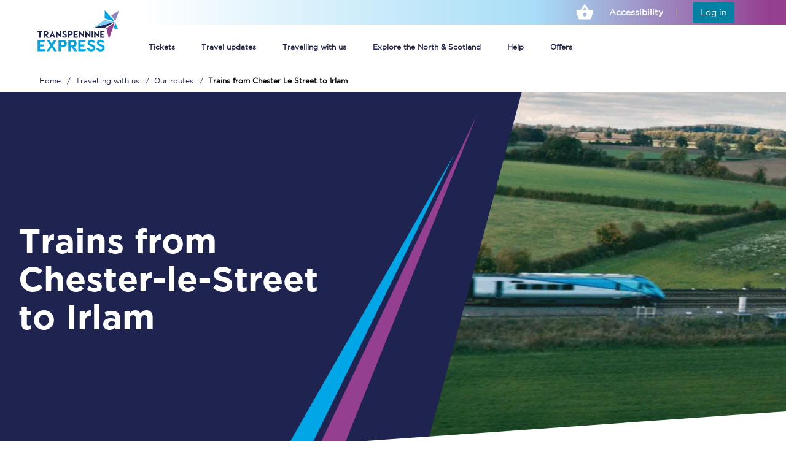

--- FILE ---
content_type: text/html; charset=utf-8
request_url: https://www.tpexpress.co.uk/travelling-with-us/routes/trains-from-chester-le-street-to-irlam
body_size: 132889
content:


<!DOCTYPE html>
<!--[if IE 8]><html lang="en" class="no-js lt-ie9 lt-ie10"><![endif]-->
<!--[if IE 9]><html lang="en" class="no-js lt-ie10"><![endif]-->
<!--[if gt IE 9]><!-->
<html lang="en" class="no-js ">
<!--<![endif]-->
<head>

    <base href="/" />
    <!-- Preconnects for critical external origins -->
    <link rel="preconnect" href="https://cdnjs.cloudflare.com" crossorigin="" />
    <link rel="preconnect" href="https://consent.trustarc.com" crossorigin="" />
    <link rel="preconnect" href="https://cloud.typography.com" crossorigin="" />
    <!-- Preload local fonts (match file types) -->
    <link rel="preload" as="font" type="font/woff" href="/Assets/fonts/gotham-black-webfont.woff" crossorigin="" />
    <link rel="preload" as="font" type="font/woff" href="/Assets/fonts/gotham-bold-webfont.woff" crossorigin="" />
    <link rel="preload" as="font" type="font/woff" href="/Assets/fonts/gotham-book-webfont.woff" crossorigin="" />

    <link rel="preload" as="font" type="font/woff" href="/Assets/fonts/icons.woff" crossorigin="" />

    <!-- Primary stylesheet: preload then apply -->
    <link rel="preload" href="/Assets/css/style.min.css?version=3.0.2.4" as="style" onload="this.onload=null;this.rel='stylesheet'" />
    <noscript><link rel="stylesheet" href="/Assets/css/style.min.css?version=3.0.2.4" /></noscript>

    <meta charset="utf-8" />
    <meta http-equiv="X-UA-Compatible" content="IE=edge" />
    <meta name="viewport" content="width=device-width, initial-scale=1.0" />
    

    <meta name="application-name" content="TransPennine Express" />
    <link rel="stylesheet" media="print" href="/Assets/css/print.css" />
    <!-- Cloud Typography: preload stylesheet then apply -->
    <link rel="preload" href="https://cloud.typography.com/6903956/6741372/css/fonts.css" as="style" onload="this.onload=null;this.rel='stylesheet'" />
    <noscript>
        <link rel="stylesheet" href="https://cloud.typography.com/6903956/6741372/css/fonts.css" />
    </noscript>
    <meta http-equiv="Content-Security-Policy" content="upgrade-insecure-requests" />
    <!-- Font Awesome: preload -->
    <link rel="preload" href="https://cdnjs.cloudflare.com/ajax/libs/font-awesome/6.0.0/css/all.min.css" as="style" onload="this.onload=null;this.rel='stylesheet'" />
    <noscript>
        <link href="https://cdnjs.cloudflare.com/ajax/libs/font-awesome/6.0.0/css/all.min.css" rel="stylesheet" />
    </noscript>




    <!-- <script src="https://kit.fontawesome.com/a076d05399.js"></script> -->


        <link rel="canonical" href="https://www.tpexpress.co.uk/travelling-with-us/routes/trains-from-chester-le-street-to-irlam" />


    <title>Trains from Chester-le-Street to Irlam | Tickets & Times</title>
<meta name="description" content="Jump on board a TransPennine Express train to travel from Chester-le-Street to Irlam. Book your tickets in advance to save over 50%!" />




    
<link rel="icon" type="image/png" sizes="16x16" href="/Assets/img/favicons/favicon-16x16.png?v2" />
<link rel="icon" type="image/png" sizes="32x32" href="/Assets/img/favicons/favicon-32x32.png?v2" />
<link rel="icon" type="image/png" sizes="96x96" href="/Assets/img/favicons/favicon-96x96.png?v2" />
<link rel="icon" type="image/png" sizes="194x194" href="/Assets/img/favicons/favicon-194x194.png?v2" />

<link rel="shortcut icon" type="image/x-icon" href="/Assets/img/favicons/favicon.ico?v2" />

<link rel="apple-touch-icon" sizes="57x57" href="/Assets/img/favicons/apple-icon-57x57.png?v2" />
<link rel="apple-touch-icon" sizes="60x60" href="/Assets/img/favicons/apple-icon-60x60.png?v2" />
<link rel="apple-touch-icon" sizes="72x72" href="/Assets/img/favicons/apple-icon-72x72.png?v2" />
<link rel="apple-touch-icon" sizes="76x76" href="/Assets/img/favicons/apple-icon-76x76.png?v2" />
<link rel="apple-touch-icon" sizes="114x114" href="/Assets/img/favicons/apple-icon-114x114.png?v2" />
<link rel="apple-touch-icon" sizes="120x120" href="/Assets/img/favicons/apple-icon-120x120.png?v2" />
<link rel="apple-touch-icon" sizes="144x144" href="/Assets/img/favicons/apple-icon-144x144.png?v2" />
<link rel="apple-touch-icon" sizes="152x152" href="/Assets/img/favicons/apple-icon-152x152.png?v2" />
<link rel="apple-touch-icon" sizes="180x180" href="/Assets/img/favicons/apple-icon-180x180.png?v2" />
<link rel="icon" type="image/png" sizes="192x192" href="/Assets/img/favicons/android-icon-192x192.png?v2" />
<link rel="icon" type="image/png" sizes="32x32" href="/Assets/img/favicons/favicon-32x32.png?v2" />
<link rel="icon" type="image/png" sizes="96x96" href="/Assets/img/favicons/favicon-96x96.png?v2" />
<link rel="icon" type="image/png" sizes="16x16" href="/Assets/img/favicons/favicon-16x16.png?v2" />
<link rel="manifest" href="/Assets/img/favicons/manifest.json" />
<meta name="msapplication-TileColor" content="#ffffff" />
<meta name="msapplication-TileImage" content="/Assets/img/favicons/ms-icon-144x144.png?v2" />
<meta name="theme-color" content="#f6dcf5" />





    <!--  polyfills -->
    <script>
        if (!String.prototype.trim) {
            String.prototype.trim = function () {
                return this.replace(/^[\s\uFEFF\xA0]+|[\s\uFEFF\xA0]+$/g, '');
            };
        }

        if ('ontouchstart' in window) {
            document.documentElement.className += " touch-device";
        }

    </script>
    <!-- HTML5 shiv for IE8 support of HTML5 elements -->
    <!--[if lt IE 9]>
      <script src="https://oss.maxcdn.com/html5shiv/3.7.2/html5shiv.min.js"></script>
      <script src="https://oss.maxcdn.com/respond/1.4.2/respond.min.js"></script>
    <![endif]-->
    <script src="https://cdnjs.cloudflare.com/ajax/libs/dompurify/3.2.3/purify.js"></script>

    <script type="text/javascript">
        var entryDataContext = {"RailInfoApiUrl":"https://railinfo.tpexpress.co.uk","CommonApiUrl":"","ServicePages":{"JourneyCheckPageUrl":"/travel-updates","TravelUpdatesPageUrl":"/travel-updates","PlannedEngineeringWorksPageUrl":"/travel-updates/planned-engineering-work","StationDetailsPageUrl":"/travelling-with-us/station-information","SearchPageUrl":"","TermsAndConditionsPageUrl":"/terms-and-conditions","PrivacyPolicyPageUrl":"/privacy-policy","ServiceStatusPageUrl":"/travel-updates/live-departures-and-arrivals","EventDetailsPageUrl":"","BlogArticleDetailsPageUrl":"/explore-the-north-and-scotland/blog","CompetitionDetailsPageUrl":"","NewsDetailsPageUrl":"/media-centre/news","OfferDetailsPageUrl":"/special-offers","FaqArticleDetailsPageUrl":"","NewsletterSignupPageUrl":"","Id":"c5cbc1e8-b061-4de6-ba2a-7bb9d3040995","MediaCentreSectionPageUrl":null},"MixingDeckInternalUrl":"https://ticket.tpexpress.co.uk/journeys-grid","MixingDeckThreshold":100,"MixingDeckMobileThreshold":100,"RetailHubApiUrl":"https://retailhub.tpexpress.co.uk/","GeoliseUrl":"https://app.railtech.io:8100/#/app/thingsToDo/overview?embed=true\u0026amp;toc=tpe","TrainCapacityUrl":"https://wca.firstrail.com/url","WebtisBookingEngineUrl":"https://tickets.tpexpress.co.uk/tpe/en/Landing/tis.aspx","WebtisMobileBookingEngineUrl":"https://tickets.tpexpress.co.uk/tpe/en/landing/tismobile.aspx","WebtisBookingEngineHomeUrl":"https://tickets.tpexpress.co.uk/tpe/en/landing/tis.aspx","WebtisMobileBookingEngineHomeUrl":"https://tickets.tpexpress.co.uk/tpe/en/controls/ticketsearchcontrol?mobile=1","WebtisMyAccountUrl":"https://tickets.tpexpress.co.uk/tpe/en/account/orderhistory","GoogleMapsApiKey":"AIzaSyDfrUQ9DKDWbpuVTBvijxDTu2Y9j63hfdo"};
    </script>

    <!-- Js Library (keep order - jQuery must be available for scripts that expect it synchronously) -->
    <script src="/Assets/js/lib/jquery/jquery.js"></script>
    <!-- RequireJS and app (fixed path) -->
    <script type="text/javascript" src="/Assets/js/lib/requirejs/require.js"></script>
    <script type="text/javascript" src="/Assets/js/app/index.js"></script>

    <script>
    window.dataLayer = window.dataLayer || [];     
</script>

<!-- Analytics-Optimize Snippet -->
	<script>
	  (function(i,s,o,g,r,a,m){i['GoogleAnalyticsObject']=r;i[r]=i[r]||function(){
	  (i[r].q=i[r].q||[]).push(arguments)},i[r].l=1*new Date();a=s.createElement(o),
	  m=s.getElementsByTagName(o)[0];a.async=1;a.src=g;m.parentNode.insertBefore(a,m)
	  })(window,document,'script','https://www.google-analytics.com/analytics.js','ga');
	  ga('create', 'UA-11525711-1', 'auto');
	  ga('require', 'GTM-NXBKH9D');
	</script>

	<!-- NOTE: Replace UA-123456-1 with your own Analytics tracking ID -->
	<!-- NOTE: Replace GTM-XXXXXX with your own Optimize container ID -->
 <!-- end Analytics-Optimize Snippet -->
    <script>
        window.dataLayer = window.dataLayer || [];
        function gtag() { window.dataLayer.push(arguments); }
        gtag('consent', 'default', {
            'ad_storage': 'denied',
            'ad_user_data': 'denied',
            'ad_personalization': 'denied',
            'analytics_storage': 'denied',
            'wait_for_update': 2000
        });
    </script>
    <!-- Hotjar Tracking Code for -->
    <!-- <script> -->
    <!-- (function(h,o,t,j,a,r){ h.hj=h.hj||function(){(h.hj.q=h.hj.q||[]).push(arguments)};h._hjSettings={hjid:3328062,hjsv:6};a=o.getElementsByTagName('head')[0];r=o.createElement('script');r.async=1; r.src=t+h._hjSettings.hjid+j+h._hjSettings.hjsv;a.appendChild(r);})(window,document,'https://static.hotjar.com/c/hotjar-','.js?sv='); -->
    <!-- </script> -->
    <!-- <script type="text/javascript"> -->
    <!-- (function (c, l, a, r, i, t, y) { -->
    <!-- c[a] = c[a] || function () { (c[a].q = c[a].q || []).push(arguments) }; -->
    <!-- t = l.createElement(r); t.async = 1; t.src = "https://www.clarity.ms/tag/" + i; -->
    <!-- y = l.getElementsByTagName(r)[0]; y.parentNode.insertBefore(t, y); -->
    <!-- })(window, document, "clarity", "script", "i8ccx4mk0g"); -->
    <!-- </script> -->

    <script>
        (function () {
            const originalContent = "width=device-width, initial-scale=1";
            const viewportMeta = document.querySelector('meta[name="viewport"]');

            // If not found, create and append it
            if (!viewportMeta) {
                const newMeta = document.createElement('meta');
                newMeta.name = "viewport";
                newMeta.content = originalContent;
                document.head.appendChild(newMeta);
            }

            // Lock the viewport content
            const observer = new MutationObserver((mutations) => {
                mutations.forEach((mutation) => {
                    if (
                        mutation.type === "attributes" &&
                        mutation.target.name === "viewport"
                    ) {
                        const currentContent = mutation.target.getAttribute("content");
                        if (currentContent !== originalContent) {
                            mutation.target.setAttribute("content", originalContent);
                        }
                    }
                });
            });

            // Start observing the viewport meta tag
            const metaToObserve = document.querySelector('meta[name="viewport"]');
            if (metaToObserve) {
                observer.observe(metaToObserve, {
                    attributes: true,
                    attributeFilter: ["content"]
                });
            }
        })();
    </script>

    <style>
        #truste-consent-track {
            background-color: transparent !important;
        }

        .truste-banner {
            max-width: 1194px !important;
            height: 295px !important;
        }


        #truste-consent-track {
            z-index: 9999;
        }

        .truste-messageColumn p {
            margin: 0px;
            font-family: "Gotham Book", sans-serif !important;
            letter-spacing: 1px;
            font-size: 14px !important;
            font-weight: 400 !important;
            color: #1e234f;
        }

        @media(max-width:686px ) {
            .truste-banner {
                overflow: visible;
                height: 100% !important;
                padding: 16px;
                flex-direction: column !important;
                flex-wrap: nowrap;
                justify-content: space-around;
                margin: 0 auto;
                gap: 25px;
            }

            .truste-messageColumn p {
                font-size: 12px !important;
                line-height: normal;
            }
        }
    </style>

<script type="application/ld+json">{
  "context": "https://schema.org",
  "type": "TrainTrip",
  "name": "Chester-le-Street → Irlam (TransPennine Express)",
  "description": "Direct train service from Chester-le-Street to Irlam operated by TransPennine Express.",
  "image": [
    "/-/media/Routes-page-image.jpg"
  ],
  "provider": {
    "type": "Organization",
    "name": "TransPennine Express"
  },
  "publisher": {
    "type": "Organization",
    "name": "TransPennine Express"
  },
  "departureStation": {
    "type": "TrainStation",
    "name": "Chester-le-Street"
  },
  "arrivalStation": {
    "type": "TrainStation",
    "name": "Irlam"
  }
}</script></head>


<body class="">



    <div id="consent_blackbar"></div>

    <div id="page">
        <div class="main-header">
            




<!-- ko stopBinding: true -->
<div class="clearfix main-navigation">

    <!-- MOBILE NAV -->
    <div class="mobile-header">
        <div class="nav-top-wrap"></div>
        <div class="header-wrapper" data-bind="sticky: { getWidthFrom:'body', responsiveWidth: true, className: 'fixed' }">
            <div class="header logo-wrapper clearfix">

                <a href="/" class="logo" aria-label="logo">
                    <img src="/assets/img/logo.svg" alt="TPE" />
                </a>
                <div class="user-type button-fix">

                    <div class="user-type-basket">

                        <div class="basket-status component-basket-status basket-wrapper">

                            <div class="basket-status__empty" style="display: none;">
                                <a href="https://ticket.tpexpress.co.uk/search" class="btn btn-primary-invert" aria-label="buy ticket">Buy tickets</a>
                            </div>
                                <div class="basket-status__trips hidden">
                                    <a href="/tickets/mobile/#/review-order" aria-label="Review"></a>
                                    <div class="btn-cart">
                                        <div class="btn-cart__inner">
                                            <div class="basket-icon">
                                                <svg viewbox="0 0 50 50" preserveaspectratio="xMidYMid meet" class="style-scope iron-icon" style="pointer-events: none; display: block; width: 100%; height: 100%;"><path class="cls-3 style-scope iron-icon" d="M42.76,19.8H27.69v1.84a2.89,2.89,0,0,1-5.78,0V19.8H6.85a1.14,1.14,0,0,0-1.14,1.14v1.5a1.14,1.14,0,0,0,1.14,1.14h.33a.91.91,0,0,1,.9.8L9.77,37.86a1.82,1.82,0,0,0,1.8,1.59H38a1.82,1.82,0,0,0,1.8-1.59l1.69-13.49a.91.91,0,0,1,.9-.8h.34a1.14,1.14,0,0,0,1.14-1.14v-1.5A1.14,1.14,0,0,0,42.76,19.8Zm-24,14.64a1.88,1.88,0,0,1-1.88,1.88h0a1.88,1.88,0,0,1-1.88-1.88V28.66a1.88,1.88,0,0,1,1.88-1.88h0a1.88,1.88,0,0,1,1.88,1.88Zm8,0a1.88,1.88,0,0,1-1.88,1.88h0A1.88,1.88,0,0,1,23,34.44V28.66a1.88,1.88,0,0,1,1.88-1.88h0a1.88,1.88,0,0,1,1.88,1.88Zm8,0a1.88,1.88,0,0,1-1.88,1.88h0A1.88,1.88,0,0,1,31,34.44V28.66a1.88,1.88,0,0,1,1.88-1.88h0a1.88,1.88,0,0,1,1.88,1.88ZM25.59,10.12H24a1.14,1.14,0,0,0-1.14,1.14V21.65a1.93,1.93,0,0,0,3.85,0V11.25A1.14,1.14,0,0,0,25.59,10.12Zm-.8,12.39a.86.86,0,1,1,.86-.86A.86.86,0,0,1,24.8,22.51Z" transform="translate(-2 -2.57)"></path></svg>
                                            </div>
                                            <span class="bf-price"><small>&pound;</small><span class="bf-price_value">0.00</span></span>
                                        </div>
                                    </div>
                                </div>

                            </div>
                    </div>
                    <div class="user-type-webtis">
                        <a href="https://ticket.tpexpress.co.uk/search" class="btn-primary-invert">Buy tickets</a>
                    </div>
                </div>



                <div id="menu-trigger" class="menu-trigger" data-bind="mmenu: {target: '#menu', showSearch: false}">
                    <div class="hamburger"></div>
                </div>

            </div>
        </div>
    </div>

    <div id="menu" class="mobile-menu">
        <ul>
            <li class="hidden"><i class="account-notice">You are not signed in</i></li>
            <li class="account">
                <a href="https://ticket.tpexpress.co.uk/search" class="account-buy">
                    <span class="gwr-icon gwr-nav-icon icon-book_tickets">
                    </span>Buy Tickets
                </a>
                <span class="account-basket hidden">
                    You have <span class="account-basket__value">no items</span> in your basket
                </span>
            </li>

                    <li class="item item-7b6325e6-25ea-46fb-9c54-ac9cc4645974 ">
            <a href="/train-tickets" class="item-label ">


                <span class="gwr-icon hide "></span>Tickets

            </a>

<ul>        <li class="item item-a652166b-3790-4535-9a77-f69ecdbeefdb ">
            <a href="/train-tickets/buying-online" class="item-label ">


                <span class="gwr-icon hide "></span>Buy train tickets

            </a>

<ul>        <li class="item item-df5b4faa-e051-4fe8-b3e4-4c23131f5afb no-children">
            <a href="/train-tickets/buying-online/buy-your-train-tickets-online" class="item-label ">


                <span class="gwr-icon hide "></span>Buy your train tickets online

            </a>

        </li>
        <li class="item item-ba467107-c8e8-4bed-9abc-597477213900 no-children">
            <a href="/train-tickets/buying-online/group-train-travel" class="item-label ">


                <span class="gwr-icon hide "></span>Group train travel

            </a>

        </li>
        <li class="item item-90c745f8-daa6-4f74-84d3-af8a3d636783 no-children">
            <a href="/train-tickets/buying-online/unlimited-travel-rover-train-tickets" class="item-label ">


                <span class="gwr-icon hide "></span>Unlimited travel: Rover train tickets

            </a>

        </li>
        <li class="item item-7b179b98-b971-44fa-8a89-d991e8c168cb no-children">
            <a href="/train-tickets/buying-online/tpexpress-app" class="item-label ">


                <span class="gwr-icon hide "></span>TPExpress app

            </a>

        </li>
</ul>        </li>
        <li class="item item-9babedde-28b1-4ddf-b6c0-ffaa39d0b2e1 ">
            <a href="/train-tickets/how-to-get-cheap-train-tickets" class="item-label ">


                <span class="gwr-icon hide "></span>How to get cheap train tickets 

            </a>

<ul>        <li class="item item-e4ed1bb3-d3f2-4aa4-9f3d-cb7e6b4b3f47 no-children">
            <a href="/train-tickets/how-to-get-cheap-train-tickets/guide-to-getting-cheap-train-tickets" class="item-label ">


                <span class="gwr-icon hide "></span>Guide to getting cheap train tickets

            </a>

        </li>
        <li class="item item-5bd432e1-1185-4882-911e-9ef62954af92 no-children">
            <a href="/train-tickets/how-to-get-cheap-train-tickets/cheap-ticket-alert" class="item-label ">


                <span class="gwr-icon hide "></span>Cheap Ticket Alert

            </a>

        </li>
        <li class="item item-8129b417-af60-47ff-8216-466d2938de15 no-children">
            <a href="/train-tickets/how-to-get-cheap-train-tickets/are-you-a-jobseeker" class="item-label ">


                <span class="gwr-icon hide "></span>Are you a jobseeker?

            </a>

        </li>
</ul>        </li>
        <li class="item item-8c2f55e0-5b73-4ca6-9f64-5c709f435401 ">
            <a href="/train-tickets/train-tickets-explained" class="item-label ">


                <span class="gwr-icon hide "></span>Train tickets explained

            </a>

<ul>        <li class="item item-89a7d05c-34cb-4d22-94c6-4e80514015cd no-children">
            <a href="/train-tickets/train-tickets-explained/guide-to-train-tickets" class="item-label ">


                <span class="gwr-icon hide "></span>Guide to train ticket types

            </a>

        </li>
        <li class="item item-cc103b1e-6077-4c0f-b320-11031d24944d no-children">
            <a href="/train-tickets/train-tickets-explained/how-to-get-your-train-tickets" class="item-label ">


                <span class="gwr-icon hide "></span>How to get your train tickets

            </a>

        </li>
</ul>        </li>
        <li class="item item-db830fab-0f89-450b-94e1-61b323f033d1 ">
            <a href="/train-tickets/commuting" class="item-label ">


                <span class="gwr-icon hide "></span>Commuter train tickets

            </a>

<ul>        <li class="item item-fc86f884-f06f-4de0-b144-577e4116b3a4 no-children">
            <a href="/train-tickets/commuting/season-tickets" class="item-label ">


                <span class="gwr-icon hide "></span>Season tickets

            </a>

        </li>
        <li class="item item-367463c7-ef71-408f-810b-7c32a1fd0cae no-children">
            <a href="/train-tickets/commuting/flexi-season-tickets" class="item-label ">


                <span class="gwr-icon hide "></span>Flexi Season tickets

            </a>

        </li>
        <li class="item item-a2d32dd1-901d-4e43-8148-2bf596c4cfd7 no-children">
            <a href="/train-tickets/commuting/education-season-tickets" class="item-label ">


                <span class="gwr-icon hide "></span>Education Season Tickets

            </a>

        </li>
</ul>        </li>
        <li class="item item-a631b0b6-7650-4189-bc7b-62eb5af9e2e4 ">
            <a href="/train-tickets/railcards" class="item-label ">


                <span class="gwr-icon hide "></span>Railcards

            </a>

<ul>        <li class="item item-cd25711e-6c16-4f14-8f73-a4171417205d no-children">
            <a href="/train-tickets/railcards/all-railcards" class="item-label ">


                <span class="gwr-icon hide "></span>All Railcards

            </a>

        </li>
        <li class="item item-79232349-b7e5-47b2-8ad6-c6c6564f7ae4 no-children">
            <a href="/train-tickets/railcards/16-25-railcard" class="item-label ">


                <span class="gwr-icon hide "></span>16-25 Railcard

            </a>

        </li>
        <li class="item item-6af34d06-2504-4585-b52d-5b75d4d753f1 no-children">
            <a href="/train-tickets/railcards/disabled-person-railcard" class="item-label ">


                <span class="gwr-icon hide "></span>Disabled Persons Railcard

            </a>

        </li>
        <li class="item item-0aeaf7a0-f71d-4d16-9700-f3ca9d07a34d no-children">
            <a href="/train-tickets/railcards/senior-railcard" class="item-label ">


                <span class="gwr-icon hide "></span>Senior Railcards 

            </a>

        </li>
        <li class="item item-81d318bd-c594-4161-ba97-e63058722022 no-children">
            <a href="/train-tickets/railcards/two-together-railcard" class="item-label ">


                <span class="gwr-icon hide "></span>Two Together Railcards

            </a>

        </li>
</ul>        </li>
</ul>        </li>
        <li class="item item-66126c41-1e03-47da-adf5-8a325f336686 ">
            <a href="/travel-updates" class="item-label ">


                <span class="gwr-icon hide "></span>Travel updates

            </a>

<ul>        <li class="item item-1556dece-3991-4c2d-9066-2ef46dc6233b no-children">
            <a href="/travel-updates/timetables" class="item-label ">


                <span class="gwr-icon hide "></span>Timetables

            </a>

        </li>
        <li class="item item-e964c26d-2df3-4a71-8bc4-e9ccc24b240a no-children">
            <a href="/travel-updates/check-your-journey" class="item-label ">


                <span class="gwr-icon hide "></span>Check your journey

            </a>

        </li>
        <li class="item item-eaf8061f-b3e0-4f7b-9e6f-cacfae3911f0 ">
            <a href="/travel-updates/planned-engineering-work" class="item-label ">


                <span class="gwr-icon hide "></span>Engineering work

            </a>

<ul>        <li class="item item-b123f8b2-02de-4806-aa88-39c8929320c4 no-children">
            <a href="/travel-updates/planned-engineering-work/planned-improvements" class="item-label ">


                <span class="gwr-icon hide "></span>Planned engineering work

            </a>

        </li>
        <li class="item item-912cc5dc-08c8-4ec2-a507-36b6701ff29b no-children">
            <a href="/travel-updates/planned-engineering-work/huddersfield-station-works" class="item-label ">


                <span class="gwr-icon hide "></span>Huddersfield Station Works

            </a>

        </li>
        <li class="item item-d9df4483-0f01-4f41-bb27-4c3d708f671f no-children">
            <a href="/travel-updates/planned-engineering-work/piccadilly-corridor-renewal" class="item-label ">


                <span class="gwr-icon hide "></span>Piccadilly corridor renewal 

            </a>

        </li>
        <li class="item item-4dacd1a3-cc7b-4404-9697-841ab4a5661a no-children">
            <a href="/travel-updates/planned-engineering-work/transpennine-route-upgrade" class="item-label ">


                <span class="gwr-icon hide "></span>Transpennine Route Upgrade

            </a>

        </li>
        <li class="item item-cd10b1cc-bbbb-4f73-9ae3-54d0fde9bae5 no-children">
            <a href="/travel-updates/planned-engineering-work/rail-replacement-services" class="item-label ">


                <span class="gwr-icon hide "></span>Rail replacement services

            </a>

        </li>
</ul>        </li>
        <li class="item item-ca4bfbec-12ae-4ed6-8097-0dde836bfce0 no-children">
            <a href="/travel-updates/live-departures-and-arrivals" class="item-label ">


                <span class="gwr-icon hide "></span>Live departures and arrivals

            </a>

        </li>
</ul>        </li>
        <li class="item item-5828244f-fb13-43be-a69c-60ddc821d855 ">
            <a href="/travelling-with-us" class="item-label active">


                <span class="gwr-icon hide "></span>Travelling with us

            </a>

<ul>        <li class="item item-e5612d49-1da9-44d0-803c-8afcdd6bad96 no-children">
            <a href="/travelling-with-us/first-class" class="item-label ">


                <span class="gwr-icon hide "></span>First Class

            </a>

        </li>
        <li class="item item-1b25afd6-05c4-4d8b-9b77-49d589d22a5a ">
            <a href="/travelling-with-us/routes" class="item-label active">


                <span class="gwr-icon hide "></span>Our routes

            </a>

<ul>        <li class="item item-aa68cb2c-671c-4e12-b262-513afe03bee3 no-children">
            <a href="/travelling-with-us/routes/all-routes" class="item-label ">


                <span class="gwr-icon hide "></span>All routes

            </a>

        </li>
        <li class="item item-5ef77d63-5d16-43e1-bb56-88a2cb377d24 no-children">
            <a href="/travelling-with-us/routes/scarborough-to-york" class="item-label ">


                <span class="gwr-icon hide "></span>Scarborough to York

            </a>

        </li>
        <li class="item item-c7eddf53-4c12-4d5c-aadd-69fd8f9c8aaf no-children">
            <a href="/travelling-with-us/routes/manchester-piccadilly-to-edinburgh" class="item-label ">


                <span class="gwr-icon hide "></span>Manchester Piccadilly to Edinburgh

            </a>

        </li>
        <li class="item item-e17c6d94-111d-425c-a705-af30df262012 no-children">
            <a href="/travelling-with-us/routes/leeds-to-manchester-piccadilly" class="item-label ">


                <span class="gwr-icon hide "></span>Leeds to Manchester Piccadilly

            </a>

        </li>
        <li class="item item-9fe18d32-9dbe-4d31-81ef-960579e17705 no-children">
            <a href="/travelling-with-us/routes/manchester-to-liverpool" class="item-label ">


                <span class="gwr-icon hide "></span>Manchester to Liverpool

            </a>

        </li>
        <li class="item item-46145514-c370-4a2b-840c-123c4f97e92e no-children">
            <a href="/travelling-with-us/routes/huddersfield-to-leeds" class="item-label ">


                <span class="gwr-icon hide "></span>Huddersfield to Leeds

            </a>

        </li>
</ul>        </li>
        <li class="item item-68a80f18-0edf-438b-af07-ed2accf757d8 ">
            <a href="/travelling-with-us/station-information" class="item-label ">


                <span class="gwr-icon hide "></span>Our stations

            </a>

<ul>        <li class="item item-78565144-a15e-4aea-b61b-ae8c4de12759 no-children">
            <a href="/travelling-with-us/station-information/all-stations" class="item-label ">


                <span class="gwr-icon hide "></span>All stations

            </a>

        </li>
        <li class="item item-bed70adf-0eb5-4621-9b9b-7b915caafb1b no-children">
            <a href="/travelling-with-us/station-information/station-tours" class="item-label ">


                <span class="gwr-icon hide "></span>Virtual station tours

            </a>

        </li>
        <li class="item item-7f40e52b-0fa1-4bb9-9bd6-9334cf54858b no-children">
            <a href="/travelling-with-us/station-information/car-parks" class="item-label ">


                <span class="gwr-icon hide "></span>Car parks

            </a>

        </li>
</ul>        </li>
        <li class="item item-e0a16c54-757c-4918-8179-2ddf72e7e822 ">
            <a href="/travelling-with-us/the-nova-fleets" class="item-label ">


                <span class="gwr-icon hide "></span>Our trains

            </a>

<ul>        <li class="item item-3a09dc89-0382-4235-9c59-95aa7d1b1b59 no-children">
            <a href="/travelling-with-us/the-nova-fleets/all-trains" class="item-label ">


                <span class="gwr-icon hide "></span>All trains

            </a>

        </li>
        <li class="item item-72f6b9b5-d4f0-43ed-94ab-f09bb6c1c733 no-children">
            <a href="/travelling-with-us/the-nova-fleets/nova-2" class="item-label ">


                <span class="gwr-icon hide "></span>Nova 2

            </a>

        </li>
        <li class="item item-9c0d851c-e34c-4e2b-b9c7-e2ff4247b917 no-children">
            <a href="/travelling-with-us/the-nova-fleets/nova-1" class="item-label ">


                <span class="gwr-icon hide "></span>Nova 1

            </a>

        </li>
        <li class="item item-36f940a1-542b-4640-9ff5-86659f156bbf no-children">
            <a href="/travelling-with-us/the-nova-fleets/c185" class="item-label ">


                <span class="gwr-icon hide "></span>C185

            </a>

        </li>
        <li class="item item-6b298b9c-83ca-4a55-9810-006c882afd96 no-children">
            <a href="/travelling-with-us/the-nova-fleets/seating-plan" class="item-label ">


                <span class="gwr-icon hide "></span>Seating plan

            </a>

        </li>
</ul>        </li>
        <li class="item item-67e7b2a9-b4cd-45ab-ad8a-0752f8b8ed42 ">
            <a href="/travelling-with-us/onboard-facilities" class="item-label ">


                <span class="gwr-icon hide "></span>On board

            </a>

<ul>        <li class="item item-73ae3c29-06d8-4fc6-a57b-8702d26dd4af no-children">
            <a href="/travelling-with-us/onboard-facilities/onboard-facilities" class="item-label ">


                <span class="gwr-icon hide "></span>Onboard facilities

            </a>

        </li>
        <li class="item item-b504a138-ba35-47fe-877b-1ade3f8f2102 no-children">
            <a href="/travelling-with-us/onboard-facilities/food-and-drink" class="item-label ">


                <span class="gwr-icon hide "></span>Food and drink

            </a>

        </li>
        <li class="item item-d20360d7-c349-4ff3-8658-7160d1ca58d9 no-children">
            <a href="/travelling-with-us/onboard-facilities/seating-plan" class="item-label ">


                <span class="gwr-icon hide "></span>Seating plan

            </a>

        </li>
        <li class="item item-05f3d5f2-1291-4d28-b86a-9c116439f115 no-children">
            <a href="/travelling-with-us/onboard-facilities/seating-availability" class="item-label ">


                <span class="gwr-icon hide "></span>How busy is your train?

            </a>

        </li>
</ul>        </li>
        <li class="item item-88c86383-14e1-4948-97e6-3ba5f701ee32 ">
            <a href="/travelling-with-us/travelling-with" class="item-label ">


                <span class="gwr-icon hide "></span>Travelling with...

            </a>

<ul>        <li class="item item-7f3a19bb-9e6e-4402-9a67-526b0e0809de no-children">
            <a href="/travelling-with-us/travelling-with/what-can-you-bring-on-board" class="item-label ">


                <span class="gwr-icon hide "></span>What can you bring on board

            </a>

        </li>
        <li class="item item-cb89f438-4721-4fd6-8733-93e270ef29ab no-children">
            <a href="/travelling-with-us/travelling-with/travelling-with-a-bike" class="item-label ">


                <span class="gwr-icon hide "></span>Travelling with a bike

            </a>

        </li>
        <li class="item item-44ac468c-31ae-4aa2-b1ce-b7611fc95013 no-children">
            <a href="/travelling-with-us/travelling-with/travelling-with-children" class="item-label ">


                <span class="gwr-icon hide "></span>Travelling with children

            </a>

        </li>
        <li class="item item-9cc47517-e08f-4c83-afe6-9b6142b7e31d no-children">
            <a href="/travelling-with-us/travelling-with/travelling-with-a-group" class="item-label ">


                <span class="gwr-icon hide "></span>Travelling with a group

            </a>

        </li>
        <li class="item item-537f834e-8a46-4afe-a504-05894aeb2b98 no-children">
            <a href="/travelling-with-us/travelling-with/travelling-with-a-business" class="item-label ">


                <span class="gwr-icon hide "></span>Travelling with a business

            </a>

        </li>
        <li class="item item-fec1f2c3-17c8-4c7a-9a3e-e699eaa935c3 no-children">
            <a href="/travelling-with-us/travelling-with/travelling-with-a-disability" class="item-label ">


                <span class="gwr-icon hide "></span>Travelling with a disability

            </a>

        </li>
</ul>        </li>
        <li class="item item-ac805fad-8a22-4b7f-ba51-f6ed5f0fd088 no-children">
            <a href="/travelling-with-us/our-performance" class="item-label ">


                <span class="gwr-icon hide "></span>Our performance

            </a>

        </li>
</ul>        </li>
        <li class="item item-5d78a647-1082-4e3a-bcaa-7e9df809d823 ">
            <a href="/explore-the-north-and-scotland" class="item-label ">


                <span class="gwr-icon hide "></span>Explore the North &amp; Scotland

            </a>

<ul>        <li class="item item-468baadc-0056-4f58-8cbd-94d951caca3b no-children">
            <a href="/explore-the-north-and-scotland/let-our-trains-take-you-there" class="item-label ">


                <span class="gwr-icon hide "></span>Together we&#39;re going places

            </a>

        </li>
        <li class="item item-95ad5ade-5e1f-4ff5-be82-6e5dccec769f ">
            <a href="/explore-the-north-and-scotland/destinations" class="item-label ">


                <span class="gwr-icon hide "></span>Destinations

            </a>

<ul>        <li class="item item-854c0f44-acad-4111-a057-84db2377f114 no-children">
            <a href="/explore-the-north-and-scotland/destinations/all-destinations" class="item-label ">


                <span class="gwr-icon hide "></span>All destinations

            </a>

        </li>
        <li class="item item-103a21eb-ddd2-42cf-a140-5b15911c79fa no-children">
            <a href="/explore-the-north-and-scotland/destinations/edinburgh" class="item-label ">


                <span class="gwr-icon hide "></span>Edinburgh

            </a>

        </li>
        <li class="item item-1d6147cd-fcfa-42b3-a0de-88dd93492a50 no-children">
            <a href="/explore-the-north-and-scotland/destinations/leeds" class="item-label ">


                <span class="gwr-icon hide "></span>Leeds

            </a>

        </li>
        <li class="item item-f2a85538-acbf-43a8-8985-e03493fda108 no-children">
            <a href="/explore-the-north-and-scotland/destinations/liverpool" class="item-label ">


                <span class="gwr-icon hide "></span>Liverpool

            </a>

        </li>
        <li class="item item-e944eb96-1518-4b6f-bf8f-2f0dbefa5cf7 no-children">
            <a href="/explore-the-north-and-scotland/destinations/manchester" class="item-label ">


                <span class="gwr-icon hide "></span>Manchester

            </a>

        </li>
        <li class="item item-a1718459-008c-4d46-886c-41b62f1c1bb8 no-children">
            <a href="/explore-the-north-and-scotland/destinations/newcastle" class="item-label ">


                <span class="gwr-icon hide "></span>Newcastle

            </a>

        </li>
</ul>        </li>
        <li class="item item-9a9f561f-4b1f-46c2-a604-b97fb4c3f3bd no-children">
            <a href="/explore-the-north-and-scotland/rough-guide" class="item-label ">


                <span class="gwr-icon hide "></span>Rough Guide

            </a>

        </li>
        <li class="item item-8232b0a2-c72a-4a9e-ae9b-4ec27a9ee4ba no-children">
            <a href="/explore-the-north-and-scotland/walking-and-cycling" class="item-label ">


                <span class="gwr-icon hide "></span>Walking &amp; cycling trails

            </a>

        </li>
        <li class="item item-eccd7145-00e6-4092-babc-92a2dcb405da no-children">
            <a href="/explore-the-north-and-scotland/blog" class="item-label ">


                <span class="gwr-icon hide "></span>Blog

            </a>

        </li>
</ul>        </li>
        <li class="item item-b0a79c31-f003-4822-801a-ecfaea059992 ">
            <a href="/help" class="item-label ">


                <span class="gwr-icon hide "></span>Help

            </a>

<ul>        <li class="item item-fd2c94e9-8bed-413a-a8cd-6eafbdf1fb9b ">
            <a href="/help/delay-repay-compensation" class="item-label ">


                <span class="gwr-icon hide "></span>Delay repay compensation

            </a>

<ul>        <li class="item item-d7d2c75e-9472-43ab-b8d6-2eabc82f1f5b no-children">
            <a href="/help/delay-repay-compensation/automated-delay-repay" class="item-label ">


                <span class="gwr-icon hide "></span>Automated delay repay

            </a>

        </li>
        <li class="item item-96fa6cbe-cf60-4c18-a212-82570aefc110 no-children">
            <a href="/help/delay-repay-compensation/train-ticket-compensation-faq" class="item-label ">


                <span class="gwr-icon hide "></span>Compensation FAQs

            </a>

        </li>
</ul>        </li>
        <li class="item item-a1b1c4fe-4832-4cb7-93a4-4511e08a621b no-children">
            <a href="/help/refunds" class="item-label ">


                <span class="gwr-icon hide "></span>Refunds

            </a>

        </li>
        <li class="item item-44ac48a4-4388-4f60-a680-569b9ebe217b ">
            <a href="/help/accessibility" class="item-label ">


                <span class="gwr-icon hide "></span>Accessible travel &amp; facilities

            </a>

<ul>        <li class="item item-39937afd-38f1-4d85-b05a-795aca84553f no-children">
            <a href="/help/accessibility/british-sign-language" class="item-label ">


                <span class="gwr-icon hide "></span>British Sign Language

            </a>

        </li>
        <li class="item item-5fed4d07-705b-43b8-99aa-b37072026fd6 no-children">
            <a href="/help/accessibility/guides-and-policies" class="item-label ">


                <span class="gwr-icon hide "></span>Guides and policies

            </a>

        </li>
        <li class="item item-619d6a25-4dc0-43c6-a55e-c2f0a5cdcbce no-children">
            <a href="/help/accessibility/mobility-scooter" class="item-label ">


                <span class="gwr-icon hide "></span>Mobility scooters

            </a>

        </li>
</ul>        </li>
        <li class="item item-cfaa5096-192d-4e59-a14b-a350487c9f4b no-children">
            <a href="/help/passenger-assist" class="item-label ">


                <span class="gwr-icon hide "></span>Passenger assist

            </a>

        </li>
        <li class="item item-db6df96b-ed82-4d3a-9ce7-ccf5e57fad37 ">
            <a href="/help/revenue-protection-policy" class="item-label ">


                <span class="gwr-icon hide "></span>Revenue protection policy

            </a>

<ul>        <li class="item item-bfa44542-922f-40dc-a631-a92ff4ed697f no-children">
            <a href="/help/revenue-protection-policy/unpaid-fare-notice" class="item-label ">


                <span class="gwr-icon hide "></span>Penalty payments and appeals

            </a>

        </li>
</ul>        </li>
        <li class="item item-5a256e1a-f4a3-436a-ab84-4aefedddb018 ">
            <a href="/help/contact-us" class="item-label ">


                <span class="gwr-icon hide "></span>Contact us

            </a>

<ul>        <li class="item item-4714676a-417f-4a83-90c3-385cc82f4ec4 no-children">
            <a href="/help/contact-us/faqs" class="item-label ">


                <span class="gwr-icon hide "></span>FAQs

            </a>

        </li>
        <li class="item item-796efe3a-4b1c-4ccd-8fe0-245b3079b1bd no-children">
            <a href="/help/contact-us/smartcard-support" class="item-label ">


                <span class="gwr-icon hide "></span>Smart card support

            </a>

        </li>
        <li class="item item-3da22112-df2b-481a-8773-ed0ae21c9440 no-children">
            <a href="/help/contact-us/lost-property" class="item-label ">


                <span class="gwr-icon hide "></span>Lost property

            </a>

        </li>
        <li class="item item-a8a729f9-7b98-49af-9e8f-68d6b9e05644 no-children">
            <a href="/help/contact-us/complaints" class="item-label ">


                <span class="gwr-icon hide "></span>Make a complaint

            </a>

        </li>
        <li class="item item-96d61057-ecc3-4de9-95ba-c2f1b4cefe01 no-children">
            <a href="/help/contact-us/customer-panel" class="item-label ">


                <span class="gwr-icon hide "></span>Customer feedback

            </a>

        </li>
        <li class="item item-e7c46d70-64af-4a02-a07c-6623aa465211 no-children">
            <a href="/help/contact-us/change-my-ticket" class="item-label ">


                <span class="gwr-icon hide "></span>Change my ticket

            </a>

        </li>
</ul>        </li>
</ul>        </li>
        <li class="item item-93e58815-5e67-4ec7-8ce8-72f281035438 ">
            <a href="/special-offers" class="item-label ">


                <span class="gwr-icon hide "></span>Offers

            </a>

<ul>        <li class="item item-118798ae-0929-4614-9de4-56b58cd57b7b no-children">
            <a href="/special-offers/advance-bookings" class="item-label ">


                <span class="gwr-icon hide "></span>Save 50% with Advance train tickets

            </a>

        </li>
        <li class="item item-2d64d3bf-a396-4857-b3c2-6d3ebb88d017 no-children">
            <a href="/special-offers/student-train-tickets" class="item-label ">


                <span class="gwr-icon hide "></span>Students save 50%* on train tickets

            </a>

        </li>
        <li class="item item-34283f78-d0e5-4ded-9f18-0b13502d203b no-children">
            <a href="/special-offers/group-train-travel" class="item-label ">


                <span class="gwr-icon hide "></span>Group train travel

            </a>

        </li>
        <li class="item item-1395640a-6eaa-4708-97dd-388704bd1b29 no-children">
            <a href="/special-offers/discounts-on-visitor-attractions" class="item-label ">


                <span class="gwr-icon hide "></span>Discounts on attractions

            </a>

        </li>
        <li class="item item-c48a6bc2-89d6-40b3-9462-2fadc453d7ca ">
            <a href="/special-offers/seatfrog-offers" class="item-label ">


                <span class="gwr-icon hide "></span>Seatfrog

            </a>

<ul>        <li class="item item-39411729-765c-4b4a-89db-76362ca4feea no-children">
            <a href="/special-offers/seatfrog-offers/seatfrog-upgrade" class="item-label ">


                <span class="gwr-icon hide "></span>Upgrade with Seatfrog

            </a>

        </li>
        <li class="item item-5fc37364-f95a-4d2a-976b-40b4435b16ec no-children">
            <a href="/special-offers/seatfrog-offers/seatfrog-secret-fare" class="item-label ">


                <span class="gwr-icon hide "></span>Seatfrog Secret Fare

            </a>

        </li>
</ul>        </li>
        <li class="item item-5938056c-f68f-4ed8-a722-bba8547f439b no-children">
            <a href="/special-offers/manchester-airport" class="item-label ">


                <span class="gwr-icon hide "></span>Manchester Airport transfer

            </a>

        </li>
</ul>        </li>


            <!-- External links  -->

        </ul>
        <div class="account-bar hidden">
            <a data-bind="routeToService: 'myaccount'" class='account-status'>Login to my account</a>
        </div>
    </div>

    <!-- DESKTOP NAV -->
    <div class="nav-main-wrapper">
        <div class="nav-top-wrap">
            <div class="container">
                <div id="skipNavigation">
                    <div class="container">
                        <div class="row">
                            <div class="col-xs-12 text-left">
                                <a href="#maincontent" id="skip-nav" aria-label="Skip navigation and go to main content" class="skip-navigation">Skip Navigation</a>
                            </div>
                            <div class="user-type">
                                <div class="user-type-basket">
                                    <div class="basket-status component-basket-status basket-wrapper">
                                        <i class="account-status-bar hidden">You are not signed in</i>
                                            <div id="otrl-basket-widget"></div>
                                        <ul class="hidden-xs">
                                            <!-- My Account link  -->

                                                <li class="accessibilty-txt">
                                                    <a href="/webaccessibility" aria-label="This link will take you to the accessibility page">Accessibility</a>
                                                </li>
                                                    <li id="otrl-ca-widget"></li>

                                            <!-- External links  -->
                                        </ul>

                                        <div class="btn-cart hidden">
                                            <a href="/tickets/mobile/#/review-order" aria-label="Review"></a>
                                            <div class="btn-cart__inner">
                                                <div class="basket-icon">
                                                    <svg viewbox="0 0 50 50" preserveaspectratio="xMidYMid meet" class="style-scope iron-icon" style="pointer-events: none; display: block; width: 100%; height: 100%;"><path class="cls-3 style-scope iron-icon" d="M42.76,19.8H27.69v1.84a2.89,2.89,0,0,1-5.78,0V19.8H6.85a1.14,1.14,0,0,0-1.14,1.14v1.5a1.14,1.14,0,0,0,1.14,1.14h.33a.91.91,0,0,1,.9.8L9.77,37.86a1.82,1.82,0,0,0,1.8,1.59H38a1.82,1.82,0,0,0,1.8-1.59l1.69-13.49a.91.91,0,0,1,.9-.8h.34a1.14,1.14,0,0,0,1.14-1.14v-1.5A1.14,1.14,0,0,0,42.76,19.8Zm-24,14.64a1.88,1.88,0,0,1-1.88,1.88h0a1.88,1.88,0,0,1-1.88-1.88V28.66a1.88,1.88,0,0,1,1.88-1.88h0a1.88,1.88,0,0,1,1.88,1.88Zm8,0a1.88,1.88,0,0,1-1.88,1.88h0A1.88,1.88,0,0,1,23,34.44V28.66a1.88,1.88,0,0,1,1.88-1.88h0a1.88,1.88,0,0,1,1.88,1.88Zm8,0a1.88,1.88,0,0,1-1.88,1.88h0A1.88,1.88,0,0,1,31,34.44V28.66a1.88,1.88,0,0,1,1.88-1.88h0a1.88,1.88,0,0,1,1.88,1.88ZM25.59,10.12H24a1.14,1.14,0,0,0-1.14,1.14V21.65a1.93,1.93,0,0,0,3.85,0V11.25A1.14,1.14,0,0,0,25.59,10.12Zm-.8,12.39a.86.86,0,1,1,.86-.86A.86.86,0,0,1,24.8,22.51Z" transform="translate(-2 -2.57)"></path></svg>
                                                </div>
                                                <span class="bf-price"><small>&pound;</small><span class="bf-price_value">0.00</span></span>
                                            </div>
                                        </div>
                                    </div>
                                </div>
                            </div>
                        </div>
                    </div>
                </div>
                <div id="GTMId" style="height:0px;width:0px;font-size:0px;">GTM-NV4RB9F</div>
                <div id="GAId" style="height:0px;width:0px;font-size:0px;">G-7BQPF49WEE</div>
                <div id="GA4Environment" style="height:0px;width:0px;font-size:0px;">prod</div>
                <div id="datemessage" style="height:0px;width:0px;font-size:0px;">Advance tickets are available to buy up to 24 weeks in advance on </div>
                <div id="datectatext" style="height:0px;width:0px;font-size:0px;">selected routes</div>
                <div id="datelinkfromcta" style="height:0px;width:0px;font-size:0px;">https://www.tpexpress.co.uk/special-offers/advance-bookings/advanced-purchase-exclusions</div>
                <div id="dstvalue" style="height:0px;width:0px;font-size:0px;"></div>
                <div id="chatbotidvalue" style="height:0px;width:0px;font-size:0px;">tpexpress</div>
                <div id="chatbotscriptvalue" style="height:0px;width:0px;font-size:0px;">https://tpexpress.enterprisebot.co/dist/tpexpress/ebInitChatWindow.bundle.js</div>
            </div>
        </div>

        <div class="column" data-bind="sticky: { getWidthFrom:'body', responsiveWidth: true, className: 'fixed' }">
            <div class="container">
                <a class="logo" href="/" aria-label="logo">
                    <img alt="TPE" src="/assets/img/logo.svg" />
                </a>

                <div class="menu-items-wrapper">
                    <nav id="menu-thumb" role="navigation" data-bind="navbar: {}">
                        <ul>

                                <li class="">
                                        <a tabindex='0' data-trigger="7b6325e6-25ea-46fb-9c54-ac9cc4645974" href="/train-tickets" class="1 focusablenavitem" aria-label="Tickets">
                                            Tickets
                                        </a>
                                </li>
                                <li class="">
                                        <a tabindex='0' data-trigger="66126c41-1e03-47da-adf5-8a325f336686" href="/travel-updates" class="2 focusablenavitem" aria-label="Travel updates">
                                            Travel updates
                                        </a>
                                </li>
                                <li class="">
                                        <a tabindex='0' data-trigger="5828244f-fb13-43be-a69c-60ddc821d855" href="/travelling-with-us" class="active3 focusablenavitem" aria-label="Travelling with us">
                                            Travelling with us
                                        </a>
                                </li>
                                <li class="">
                                        <a tabindex='0' data-trigger="5d78a647-1082-4e3a-bcaa-7e9df809d823" href="/explore-the-north-and-scotland" class="4 focusablenavitem" aria-label="Explore the North &amp; Scotland">
                                            Explore the North &amp; Scotland
                                        </a>
                                </li>
                                <li class="">
                                        <a tabindex='0' data-trigger="b0a79c31-f003-4822-801a-ecfaea059992" href="/help" class="5 focusablenavitem" aria-label="Help">
                                            Help
                                        </a>
                                </li>
                                <li class="">
                                        <a tabindex='0' data-trigger="93e58815-5e67-4ec7-8ce8-72f281035438" href="/special-offers" class="6 focusablenavitem" aria-label="Offers">
                                            Offers
                                        </a>
                                </li>

                        </ul>
                    </nav>
                </div>

                <div class="forms-wrapper">
                </div>

            </div>
            <div class="nav-main-content">
                <div class="container">
                    <span tabindex='-1' class="btn-close icon-close_no_circle"></span>
                    <div class="layout--2-10">
                        <div class="column column--relative">
                                <div class="nav-promo-btn">
                                    <a href="https://ticket.tpexpress.co.uk/search" class="btn-primary-invert">Buy tickets</a>
                                </div>
                        </div>
                        <div class="column">
                                    <div data-sub-panel="7b6325e6-25ea-46fb-9c54-ac9cc4645974" class="item layout--8-4">
                                        <div class="menu-content column" role="navigation">
                                            <ul data-sub-panel-content="" class="menu-content-sub">
                                                    <li class="">
                                                            <a tabindex='-1' data-trigger="a652166b-3790-4535-9a77-f69ecdbeefdb" href="/train-tickets/buying-online" class="" aria-label="Buy train tickets">
                                                                Buy train tickets
                                                            </a>
                                                    </li>
                                                    <li class="">
                                                            <a tabindex='-1' data-trigger="9babedde-28b1-4ddf-b6c0-ffaa39d0b2e1" href="/train-tickets/how-to-get-cheap-train-tickets" class="" aria-label="How to get cheap train tickets ">
                                                                How to get cheap train tickets 
                                                            </a>
                                                    </li>
                                                    <li class="">
                                                            <a tabindex='-1' data-trigger="8c2f55e0-5b73-4ca6-9f64-5c709f435401" href="/train-tickets/train-tickets-explained" class="" aria-label="Train tickets explained">
                                                                Train tickets explained
                                                            </a>
                                                    </li>
                                                    <li class="">
                                                            <a tabindex='-1' data-trigger="db830fab-0f89-450b-94e1-61b323f033d1" href="/train-tickets/commuting" class="" aria-label="Commuter train tickets">
                                                                Commuter train tickets
                                                            </a>
                                                    </li>
                                                    <li class="">
                                                            <a tabindex='-1' data-trigger="a631b0b6-7650-4189-bc7b-62eb5af9e2e4" href="/train-tickets/railcards" class="" aria-label="Railcards">
                                                                Railcards
                                                            </a>
                                                    </li>
                                            </ul>

                                            <div class="nav-sub-content">
                                                    <ul data-sub-sub-panel="a652166b-3790-4535-9a77-f69ecdbeefdb" class="sub-item">
                                                            <li>
                                                                <a tabindex='-1' data-trigger="" href="/train-tickets/buying-online/buy-your-train-tickets-online" class="" aria-label="Buy your train tickets online">Buy your train tickets online</a>
                                                            </li>
                                                            <li>
                                                                <a tabindex='-1' data-trigger="" href="/train-tickets/buying-online/group-train-travel" class="" aria-label="Group train travel">Group train travel</a>
                                                            </li>
                                                            <li>
                                                                <a tabindex='-1' data-trigger="" href="/train-tickets/buying-online/unlimited-travel-rover-train-tickets" class="" aria-label="Unlimited travel: Rover train tickets">Unlimited travel: Rover train tickets</a>
                                                            </li>
                                                            <li>
                                                                <a tabindex='-1' data-trigger="" href="/train-tickets/buying-online/tpexpress-app" class="" aria-label="TPExpress app">TPExpress app</a>
                                                            </li>
                                                    </ul>
                                                    <ul data-sub-sub-panel="9babedde-28b1-4ddf-b6c0-ffaa39d0b2e1" class="sub-item">
                                                            <li>
                                                                <a tabindex='-1' data-trigger="" href="/train-tickets/how-to-get-cheap-train-tickets/guide-to-getting-cheap-train-tickets" class="" aria-label="Guide to getting cheap train tickets">Guide to getting cheap train tickets</a>
                                                            </li>
                                                            <li>
                                                                <a tabindex='-1' data-trigger="" href="/train-tickets/how-to-get-cheap-train-tickets/cheap-ticket-alert" class="" aria-label="Cheap Ticket Alert">Cheap Ticket Alert</a>
                                                            </li>
                                                            <li>
                                                                <a tabindex='-1' data-trigger="" href="/train-tickets/how-to-get-cheap-train-tickets/are-you-a-jobseeker" class="" aria-label="Are you a jobseeker?">Are you a jobseeker?</a>
                                                            </li>
                                                    </ul>
                                                    <ul data-sub-sub-panel="8c2f55e0-5b73-4ca6-9f64-5c709f435401" class="sub-item">
                                                            <li>
                                                                <a tabindex='-1' data-trigger="" href="/train-tickets/train-tickets-explained/guide-to-train-tickets" class="" aria-label="Guide to train ticket types">Guide to train ticket types</a>
                                                            </li>
                                                            <li>
                                                                <a tabindex='-1' data-trigger="" href="/train-tickets/train-tickets-explained/how-to-get-your-train-tickets" class="" aria-label="How to get your train tickets">How to get your train tickets</a>
                                                            </li>
                                                    </ul>
                                                    <ul data-sub-sub-panel="db830fab-0f89-450b-94e1-61b323f033d1" class="sub-item">
                                                            <li>
                                                                <a tabindex='-1' data-trigger="" href="/train-tickets/commuting/season-tickets" class="" aria-label="Season tickets">Season tickets</a>
                                                            </li>
                                                            <li>
                                                                <a tabindex='-1' data-trigger="" href="/train-tickets/commuting/flexi-season-tickets" class="" aria-label="Flexi Season tickets">Flexi Season tickets</a>
                                                            </li>
                                                            <li>
                                                                <a tabindex='-1' data-trigger="" href="/train-tickets/commuting/education-season-tickets" class="" aria-label="Education Season Tickets">Education Season Tickets</a>
                                                            </li>
                                                    </ul>
                                                    <ul data-sub-sub-panel="a631b0b6-7650-4189-bc7b-62eb5af9e2e4" class="sub-item">
                                                            <li>
                                                                <a tabindex='-1' data-trigger="" href="/train-tickets/railcards/all-railcards" class="" aria-label="All Railcards">All Railcards</a>
                                                            </li>
                                                            <li>
                                                                <a tabindex='-1' data-trigger="" href="/train-tickets/railcards/16-25-railcard" class="" aria-label="16-25 Railcard">16-25 Railcard</a>
                                                            </li>
                                                            <li>
                                                                <a tabindex='-1' data-trigger="" href="/train-tickets/railcards/disabled-person-railcard" class="" aria-label="Disabled Persons Railcard">Disabled Persons Railcard</a>
                                                            </li>
                                                            <li>
                                                                <a tabindex='-1' data-trigger="" href="/train-tickets/railcards/senior-railcard" class="" aria-label="Senior Railcards ">Senior Railcards </a>
                                                            </li>
                                                            <li>
                                                                <a tabindex='-1' data-trigger="" href="/train-tickets/railcards/two-together-railcard" class="" aria-label="Two Together Railcards">Two Together Railcards</a>
                                                            </li>
                                                    </ul>
                                            </div>
                                        </div>
                                        <div class="promo-text column">






<div class="tpe-branding-nav-cheap-ticket-promos small-promo-card-startrail skip-to promo-card promo-theme--blue" tabindex="-1" onclick="">

        <a class="promo-card-link" href="/train-tickets/how-to-get-cheap-train-tickets/cheap-ticket-alert" target="_self" aria-label=" Set up alert "></a>


    <div class="promo-card__wrapper">
        <div class="promo-card__content">
            <div class="text">
                <p class="promotextbold">
Cheap ticket alerts
                </p>
                <div class="description">


                    <p>Get notified by email when TransPennine Express Advance tickets go on sale
</p>
                </div>
            </div>

<div class="cta">
    <a href="/train-tickets/how-to-get-cheap-train-tickets/cheap-ticket-alert" target="_self" class="main-link" aria-label=" Set up alert ">Set up alert</a>
</div>
        </div>
        <div class="separator"></div>
        <div class="promo-card__asset cheap-ticket-promo">
                <img src="/-/media/Train-tickets/TRA12113-TPE-Travel-for-Work-Landing-Page-740x555px-032.png" class="lazy" alt="Cheap ticket alerts" />

        </div>
    </div>
    
</div>
                                        </div>
                                    </div>
                                    <div data-sub-panel="66126c41-1e03-47da-adf5-8a325f336686" class="item layout--8-4">
                                        <div class="menu-content column" role="navigation">
                                            <ul data-sub-panel-content="" class="menu-content-sub">
                                                    <li class="no-children">
                                                            <a tabindex='-1' data-trigger="" href="/travel-updates/timetables" class="" aria-label="Timetables">
                                                                Timetables
                                                            </a>
                                                    </li>
                                                    <li class="no-children">
                                                            <a tabindex='-1' data-trigger="" href="/travel-updates/check-your-journey" class="" aria-label="Check your journey">
                                                                Check your journey
                                                            </a>
                                                    </li>
                                                    <li class="">
                                                            <a tabindex='-1' data-trigger="eaf8061f-b3e0-4f7b-9e6f-cacfae3911f0" href="/travel-updates/planned-engineering-work" class="" aria-label="Engineering work">
                                                                Engineering work
                                                            </a>
                                                    </li>
                                                    <li class="no-children">
                                                            <a tabindex='-1' data-trigger="" href="/travel-updates/live-departures-and-arrivals" class="" aria-label="Live departures and arrivals">
                                                                Live departures and arrivals
                                                            </a>
                                                    </li>
                                            </ul>

                                            <div class="nav-sub-content">
                                                    <ul data-sub-sub-panel="eaf8061f-b3e0-4f7b-9e6f-cacfae3911f0" class="sub-item">
                                                            <li>
                                                                <a tabindex='-1' data-trigger="" href="/travel-updates/planned-engineering-work/planned-improvements" class="" aria-label="Planned engineering work">Planned engineering work</a>
                                                            </li>
                                                            <li>
                                                                <a tabindex='-1' data-trigger="" href="/travel-updates/planned-engineering-work/huddersfield-station-works" class="" aria-label="Huddersfield Station Works">Huddersfield Station Works</a>
                                                            </li>
                                                            <li>
                                                                <a tabindex='-1' data-trigger="" href="/travel-updates/planned-engineering-work/piccadilly-corridor-renewal" class="" aria-label="Piccadilly corridor renewal ">Piccadilly corridor renewal </a>
                                                            </li>
                                                            <li>
                                                                <a tabindex='-1' data-trigger="" href="/travel-updates/planned-engineering-work/transpennine-route-upgrade" class="" aria-label="Transpennine Route Upgrade">Transpennine Route Upgrade</a>
                                                            </li>
                                                            <li>
                                                                <a tabindex='-1' data-trigger="" href="/travel-updates/planned-engineering-work/rail-replacement-services" class="" aria-label="Rail replacement services">Rail replacement services</a>
                                                            </li>
                                                    </ul>
                                            </div>
                                        </div>
                                        <div class="promo-text column">






<div class="tpe-branding-nav-cheap-ticket-promos small-promo-card-startrail skip-to promo-card promo-theme--blue" tabindex="-1" onclick="">

        <a class="promo-card-link" href="https://www.tpexpress.co.uk/travelling-with-us/tpexpress-app" target="_self" aria-label="Download now"></a>


    <div class="promo-card__wrapper">
        <div class="promo-card__content">
            <div class="text">
                <p class="promotextbold">
TPExpress app
                </p>
                <div class="description">


                    <p>Our app is the ultimate travel buddy; book tickets, check live train times, and more.

<script>
$(document).ready(function() {
  var src = "/-/media/Homepage/navigation-2019-09-12-SB-TransPennine-Express-003-min-CTA.jpg";
  var img = $("img[src='" + src + "']");

  if (img.length > 0) {
    img.css("object-position", "-3px");
  }
});
</script>

<style>
.tpe-branding-nav-cheap-ticket-promos .promo-card__asset.tpexpress-app-promo img {
    -webkit-clip-path: polygon(100% 0,100% 100%,0 100%,20% 0);
    clip-path: polygon(100% 0,100% 100%,0 100%,20% 0);
	    object-position: -165px 0;
}
</style></p>
                </div>
            </div>

<div class="cta">
    <a href="https://www.tpexpress.co.uk/travelling-with-us/tpexpress-app" target="_self" class="main-link" aria-label="Download now">Download now</a>
</div>
        </div>
        <div class="separator"></div>
        <div class="promo-card__asset tpexpress-app-promo">
                <img src="/-/media/Updated-web-and-app/Canva-4.png" class="lazy" alt="TPExpress app" />

        </div>
    </div>
    
</div>
                                        </div>
                                    </div>
                                    <div data-sub-panel="5828244f-fb13-43be-a69c-60ddc821d855" class="item layout--8-4">
                                        <div class="menu-content column" role="navigation">
                                            <ul data-sub-panel-content="" class="menu-content-sub">
                                                    <li class="no-children">
                                                            <a tabindex='-1' data-trigger="" href="/travelling-with-us/first-class" class="" aria-label="First Class">
                                                                First Class
                                                            </a>
                                                    </li>
                                                    <li class="">
                                                            <a tabindex='-1' data-trigger="1b25afd6-05c4-4d8b-9b77-49d589d22a5a" href="/travelling-with-us/routes" class="current-page" aria-label="Our routes">
                                                                Our routes
                                                            </a>
                                                    </li>
                                                    <li class="">
                                                            <a tabindex='-1' data-trigger="68a80f18-0edf-438b-af07-ed2accf757d8" href="/travelling-with-us/station-information" class="" aria-label="Our stations">
                                                                Our stations
                                                            </a>
                                                    </li>
                                                    <li class="">
                                                            <a tabindex='-1' data-trigger="e0a16c54-757c-4918-8179-2ddf72e7e822" href="/travelling-with-us/the-nova-fleets" class="" aria-label="Our trains">
                                                                Our trains
                                                            </a>
                                                    </li>
                                                    <li class="">
                                                            <a tabindex='-1' data-trigger="67e7b2a9-b4cd-45ab-ad8a-0752f8b8ed42" href="/travelling-with-us/onboard-facilities" class="" aria-label="On board">
                                                                On board
                                                            </a>
                                                    </li>
                                                    <li class="">
                                                            <a tabindex='-1' data-trigger="88c86383-14e1-4948-97e6-3ba5f701ee32" href="/travelling-with-us/travelling-with" class="" aria-label="Travelling with...">
                                                                Travelling with...
                                                            </a>
                                                    </li>
                                                    <li class="no-children">
                                                            <a tabindex='-1' data-trigger="" href="/travelling-with-us/our-performance" class="" aria-label="Our performance">
                                                                Our performance
                                                            </a>
                                                    </li>
                                            </ul>

                                            <div class="nav-sub-content">
                                                    <ul data-sub-sub-panel="1b25afd6-05c4-4d8b-9b77-49d589d22a5a" class="sub-item">
                                                            <li>
                                                                <a tabindex='-1' data-trigger="" href="/travelling-with-us/routes/all-routes" class="" aria-label="All routes">All routes</a>
                                                            </li>
                                                            <li>
                                                                <a tabindex='-1' data-trigger="" href="/travelling-with-us/routes/scarborough-to-york" class="" aria-label="Scarborough to York">Scarborough to York</a>
                                                            </li>
                                                            <li>
                                                                <a tabindex='-1' data-trigger="" href="/travelling-with-us/routes/manchester-piccadilly-to-edinburgh" class="" aria-label="Manchester Piccadilly to Edinburgh">Manchester Piccadilly to Edinburgh</a>
                                                            </li>
                                                            <li>
                                                                <a tabindex='-1' data-trigger="" href="/travelling-with-us/routes/leeds-to-manchester-piccadilly" class="" aria-label="Leeds to Manchester Piccadilly">Leeds to Manchester Piccadilly</a>
                                                            </li>
                                                            <li>
                                                                <a tabindex='-1' data-trigger="" href="/travelling-with-us/routes/manchester-to-liverpool" class="" aria-label="Manchester to Liverpool">Manchester to Liverpool</a>
                                                            </li>
                                                            <li>
                                                                <a tabindex='-1' data-trigger="" href="/travelling-with-us/routes/huddersfield-to-leeds" class="" aria-label="Huddersfield to Leeds">Huddersfield to Leeds</a>
                                                            </li>
                                                    </ul>
                                                    <ul data-sub-sub-panel="68a80f18-0edf-438b-af07-ed2accf757d8" class="sub-item">
                                                            <li>
                                                                <a tabindex='-1' data-trigger="" href="/travelling-with-us/station-information/all-stations" class="" aria-label="All stations">All stations</a>
                                                            </li>
                                                            <li>
                                                                <a tabindex='-1' data-trigger="" href="/travelling-with-us/station-information/station-tours" class="" aria-label="Virtual station tours">Virtual station tours</a>
                                                            </li>
                                                            <li>
                                                                <a tabindex='-1' data-trigger="" href="/travelling-with-us/station-information/car-parks" class="" aria-label="Car parks">Car parks</a>
                                                            </li>
                                                    </ul>
                                                    <ul data-sub-sub-panel="e0a16c54-757c-4918-8179-2ddf72e7e822" class="sub-item">
                                                            <li>
                                                                <a tabindex='-1' data-trigger="" href="/travelling-with-us/the-nova-fleets/all-trains" class="" aria-label="All trains">All trains</a>
                                                            </li>
                                                            <li>
                                                                <a tabindex='-1' data-trigger="" href="/travelling-with-us/the-nova-fleets/nova-2" class="" aria-label="Nova 2">Nova 2</a>
                                                            </li>
                                                            <li>
                                                                <a tabindex='-1' data-trigger="" href="/travelling-with-us/the-nova-fleets/nova-1" class="" aria-label="Nova 1">Nova 1</a>
                                                            </li>
                                                            <li>
                                                                <a tabindex='-1' data-trigger="" href="/travelling-with-us/the-nova-fleets/c185" class="" aria-label="C185">C185</a>
                                                            </li>
                                                            <li>
                                                                <a tabindex='-1' data-trigger="" href="/travelling-with-us/the-nova-fleets/seating-plan" class="" aria-label="Seating plan">Seating plan</a>
                                                            </li>
                                                    </ul>
                                                    <ul data-sub-sub-panel="67e7b2a9-b4cd-45ab-ad8a-0752f8b8ed42" class="sub-item">
                                                            <li>
                                                                <a tabindex='-1' data-trigger="" href="/travelling-with-us/onboard-facilities/onboard-facilities" class="" aria-label="Onboard facilities">Onboard facilities</a>
                                                            </li>
                                                            <li>
                                                                <a tabindex='-1' data-trigger="" href="/travelling-with-us/onboard-facilities/food-and-drink" class="" aria-label="Food and drink">Food and drink</a>
                                                            </li>
                                                            <li>
                                                                <a tabindex='-1' data-trigger="" href="/travelling-with-us/onboard-facilities/seating-plan" class="" aria-label="Seating plan">Seating plan</a>
                                                            </li>
                                                            <li>
                                                                <a tabindex='-1' data-trigger="" href="/travelling-with-us/onboard-facilities/seating-availability" class="" aria-label="How busy is your train?">How busy is your train?</a>
                                                            </li>
                                                    </ul>
                                                    <ul data-sub-sub-panel="88c86383-14e1-4948-97e6-3ba5f701ee32" class="sub-item">
                                                            <li>
                                                                <a tabindex='-1' data-trigger="" href="/travelling-with-us/travelling-with/what-can-you-bring-on-board" class="" aria-label="What can you bring on board">What can you bring on board</a>
                                                            </li>
                                                            <li>
                                                                <a tabindex='-1' data-trigger="" href="/travelling-with-us/travelling-with/travelling-with-a-bike" class="" aria-label="Travelling with a bike">Travelling with a bike</a>
                                                            </li>
                                                            <li>
                                                                <a tabindex='-1' data-trigger="" href="/travelling-with-us/travelling-with/travelling-with-children" class="" aria-label="Travelling with children">Travelling with children</a>
                                                            </li>
                                                            <li>
                                                                <a tabindex='-1' data-trigger="" href="/travelling-with-us/travelling-with/travelling-with-a-group" class="" aria-label="Travelling with a group">Travelling with a group</a>
                                                            </li>
                                                            <li>
                                                                <a tabindex='-1' data-trigger="" href="/travelling-with-us/travelling-with/travelling-with-a-business" class="" aria-label="Travelling with a business">Travelling with a business</a>
                                                            </li>
                                                            <li>
                                                                <a tabindex='-1' data-trigger="" href="/travelling-with-us/travelling-with/travelling-with-a-disability" class="" aria-label="Travelling with a disability">Travelling with a disability</a>
                                                            </li>
                                                    </ul>
                                            </div>
                                        </div>
                                        <div class="promo-text column">






<div class="tpe-branding-nav-cheap-ticket-promos small-promo-card-startrail skip-to promo-card promo-theme--blue" tabindex="-1" onclick="">

        <a class="promo-card-link" href="/travelling-with-us/onboard-facilities/food-and-drink" target="_self" aria-label="View Menu"></a>


    <div class="promo-card__wrapper">
        <div class="promo-card__content">
            <div class="text">
                <p class="promotextbold">
Food & Drink
                </p>
                <div class="description">
                        <h4>Plan my journey</h4>


                    <p>Take a look at our onboard menu.

<style>
.nav-main-wrapper .food-drink-navigation img {
    height: 100% !important;
    width: auto;
    right: -19px;
    bottom: 0;
    object-position: -54px 0px;
}
</style>

</p>
                </div>
            </div>

<div class="cta">
    <a href="/travelling-with-us/onboard-facilities/food-and-drink" target="_self" class="main-link" aria-label="View Menu">View menu</a>
</div>
        </div>
        <div class="separator"></div>
        <div class="promo-card__asset food-drink-navigation">
                <img src="/-/media/Promo-boxes/Onboard-facilities-small-navigation.png" class="lazy" alt="Food &amp; Drink" />

        </div>
    </div>
    
</div>
                                        </div>
                                    </div>
                                    <div data-sub-panel="5d78a647-1082-4e3a-bcaa-7e9df809d823" class="item layout--8-4">
                                        <div class="menu-content column" role="navigation">
                                            <ul data-sub-panel-content="" class="menu-content-sub">
                                                    <li class="no-children">
                                                            <a tabindex='-1' data-trigger="" href="/explore-the-north-and-scotland/let-our-trains-take-you-there" class="" aria-label="Together we&#39;re going places">
                                                                Together we&#39;re going places
                                                            </a>
                                                    </li>
                                                    <li class="">
                                                            <a tabindex='-1' data-trigger="95ad5ade-5e1f-4ff5-be82-6e5dccec769f" href="/explore-the-north-and-scotland/destinations" class="" aria-label="Destinations">
                                                                Destinations
                                                            </a>
                                                    </li>
                                                    <li class="no-children">
                                                            <a tabindex='-1' data-trigger="" href="/explore-the-north-and-scotland/rough-guide" class="" aria-label="Rough Guide">
                                                                Rough Guide
                                                            </a>
                                                    </li>
                                                    <li class="no-children">
                                                            <a tabindex='-1' data-trigger="" href="/explore-the-north-and-scotland/walking-and-cycling" class="" aria-label="Walking &amp; cycling trails">
                                                                Walking &amp; cycling trails
                                                            </a>
                                                    </li>
                                                    <li class="no-children">
                                                            <a tabindex='-1' data-trigger="" href="/explore-the-north-and-scotland/blog" class="" aria-label="Blog">
                                                                Blog
                                                            </a>
                                                    </li>
                                            </ul>

                                            <div class="nav-sub-content">
                                                    <ul data-sub-sub-panel="95ad5ade-5e1f-4ff5-be82-6e5dccec769f" class="sub-item">
                                                            <li>
                                                                <a tabindex='-1' data-trigger="" href="/explore-the-north-and-scotland/destinations/all-destinations" class="" aria-label="All destinations">All destinations</a>
                                                            </li>
                                                            <li>
                                                                <a tabindex='-1' data-trigger="" href="/explore-the-north-and-scotland/destinations/edinburgh" class="" aria-label="Edinburgh">Edinburgh</a>
                                                            </li>
                                                            <li>
                                                                <a tabindex='-1' data-trigger="" href="/explore-the-north-and-scotland/destinations/leeds" class="" aria-label="Leeds">Leeds</a>
                                                            </li>
                                                            <li>
                                                                <a tabindex='-1' data-trigger="" href="/explore-the-north-and-scotland/destinations/liverpool" class="" aria-label="Liverpool">Liverpool</a>
                                                            </li>
                                                            <li>
                                                                <a tabindex='-1' data-trigger="" href="/explore-the-north-and-scotland/destinations/manchester" class="" aria-label="Manchester">Manchester</a>
                                                            </li>
                                                            <li>
                                                                <a tabindex='-1' data-trigger="" href="/explore-the-north-and-scotland/destinations/newcastle" class="" aria-label="Newcastle">Newcastle</a>
                                                            </li>
                                                    </ul>
                                            </div>
                                        </div>
                                        <div class="promo-text column">






<div class="tpe-branding-nav-cheap-ticket-promos small-promo-card-startrail skip-to promo-card promo-theme--blue" tabindex="-1" onclick="">

        <a class="promo-card-link" href="https://ticket.tpexpress.co.uk/widget-auth/register?redirect=tp" target="_self" aria-label="Sign Up Now"></a>


    <div class="promo-card__wrapper">
        <div class="promo-card__content">
            <div class="text">
                <p class="promotextbold">
 Sign up to our newsletter
                </p>
                <div class="description">


                    <p>Get the latest offers, news & travel inspiration straight to your inbox.
</p>
                </div>
            </div>

<div class="cta">
    <a href="https://ticket.tpexpress.co.uk/widget-auth/register?redirect=tp" target="_self" class="main-link" aria-label="Sign Up Now">Sign up now</a>
</div>
        </div>
        <div class="separator"></div>
        <div class="promo-card__asset news-letter-nav-banner">
                <img src="/-/media/Explore-the-North-and-Scotland/Together-we-are-going-places/beach-navigation.png" class="lazy" alt=" Sign up to our newsletter" />

        </div>
    </div>
    
</div>
                                        </div>
                                    </div>
                                    <div data-sub-panel="b0a79c31-f003-4822-801a-ecfaea059992" class="item layout--8-4">
                                        <div class="menu-content column" role="navigation">
                                            <ul data-sub-panel-content="" class="menu-content-sub">
                                                    <li class="">
                                                            <a tabindex='-1' data-trigger="fd2c94e9-8bed-413a-a8cd-6eafbdf1fb9b" href="/help/delay-repay-compensation" class="" aria-label="Delay repay compensation">
                                                                Delay repay compensation
                                                            </a>
                                                    </li>
                                                    <li class="no-children">
                                                            <a tabindex='-1' data-trigger="" href="/help/refunds" class="" aria-label="Refunds">
                                                                Refunds
                                                            </a>
                                                    </li>
                                                    <li class="">
                                                            <a tabindex='-1' data-trigger="44ac48a4-4388-4f60-a680-569b9ebe217b" href="/help/accessibility" class="" aria-label="Accessible travel &amp; facilities">
                                                                Accessible travel &amp; facilities
                                                            </a>
                                                    </li>
                                                    <li class="no-children">
                                                            <a tabindex='-1' data-trigger="" href="/help/passenger-assist" class="" aria-label="Passenger assist">
                                                                Passenger assist
                                                            </a>
                                                    </li>
                                                    <li class="">
                                                            <a tabindex='-1' data-trigger="db6df96b-ed82-4d3a-9ce7-ccf5e57fad37" href="/help/revenue-protection-policy" class="" aria-label="Revenue protection policy">
                                                                Revenue protection policy
                                                            </a>
                                                    </li>
                                                    <li class="">
                                                            <a tabindex='-1' data-trigger="5a256e1a-f4a3-436a-ab84-4aefedddb018" href="/help/contact-us" class="" aria-label="Contact us">
                                                                Contact us
                                                            </a>
                                                    </li>
                                            </ul>

                                            <div class="nav-sub-content">
                                                    <ul data-sub-sub-panel="fd2c94e9-8bed-413a-a8cd-6eafbdf1fb9b" class="sub-item">
                                                            <li>
                                                                <a tabindex='-1' data-trigger="" href="/help/delay-repay-compensation/automated-delay-repay" class="" aria-label="Automated delay repay">Automated delay repay</a>
                                                            </li>
                                                            <li>
                                                                <a tabindex='-1' data-trigger="" href="/help/delay-repay-compensation/train-ticket-compensation-faq" class="" aria-label="Compensation FAQs">Compensation FAQs</a>
                                                            </li>
                                                    </ul>
                                                    <ul data-sub-sub-panel="44ac48a4-4388-4f60-a680-569b9ebe217b" class="sub-item">
                                                            <li>
                                                                <a tabindex='-1' data-trigger="" href="/help/accessibility/british-sign-language" class="" aria-label="British Sign Language">British Sign Language</a>
                                                            </li>
                                                            <li>
                                                                <a tabindex='-1' data-trigger="" href="/help/accessibility/guides-and-policies" class="" aria-label="Guides and policies">Guides and policies</a>
                                                            </li>
                                                            <li>
                                                                <a tabindex='-1' data-trigger="" href="/help/accessibility/mobility-scooter" class="" aria-label="Mobility scooters">Mobility scooters</a>
                                                            </li>
                                                    </ul>
                                                    <ul data-sub-sub-panel="db6df96b-ed82-4d3a-9ce7-ccf5e57fad37" class="sub-item">
                                                            <li>
                                                                <a tabindex='-1' data-trigger="" href="/help/revenue-protection-policy/unpaid-fare-notice" class="" aria-label="Penalty payments and appeals">Penalty payments and appeals</a>
                                                            </li>
                                                    </ul>
                                                    <ul data-sub-sub-panel="5a256e1a-f4a3-436a-ab84-4aefedddb018" class="sub-item">
                                                            <li>
                                                                <a tabindex='-1' data-trigger="" href="/help/contact-us/faqs" class="" aria-label="FAQs">FAQs</a>
                                                            </li>
                                                            <li>
                                                                <a tabindex='-1' data-trigger="" href="/help/contact-us/smartcard-support" class="" aria-label="Smart card support">Smart card support</a>
                                                            </li>
                                                            <li>
                                                                <a tabindex='-1' data-trigger="" href="/help/contact-us/lost-property" class="" aria-label="Lost property">Lost property</a>
                                                            </li>
                                                            <li>
                                                                <a tabindex='-1' data-trigger="" href="/help/contact-us/complaints" class="" aria-label="Make a complaint">Make a complaint</a>
                                                            </li>
                                                            <li>
                                                                <a tabindex='-1' data-trigger="" href="/help/contact-us/customer-panel" class="" aria-label="Customer feedback">Customer feedback</a>
                                                            </li>
                                                            <li>
                                                                <a tabindex='-1' data-trigger="" href="/help/contact-us/change-my-ticket" class="" aria-label="Change my ticket">Change my ticket</a>
                                                            </li>
                                                    </ul>
                                            </div>
                                        </div>
                                        <div class="promo-text column">






<div class="tpe-branding-nav-cheap-ticket-promos small-promo-card-startrail skip-to promo-card promo-theme--blue" tabindex="-1" onclick="">

        <a class="promo-card-link" href="/help/delay-repay-compensation" target="_self" aria-label=" Claim delay repay compensation"></a>


    <div class="promo-card__wrapper">
        <div class="promo-card__content">
            <div class="text">
                <p class="promotextbold">
Delay repay compensation
                </p>
                <div class="description">


                    <p>Been delayed by 15+ minutes? You can claim money back through delay repay

<script>
$(document).ready(function() {
  var src = "/-/media/Train-tickets/How-to-get-your-train-tickets/navigation-SC-jumbotron-Technology.jpg";
  var img = $("img[src='" + src + "']");

  if (img.length > 0) {
    img.css("object-position", "0px");
  }
});
</script>

</p>
                </div>
            </div>

<div class="cta">
    <a href="/help/delay-repay-compensation" target="_self" class="main-link" aria-label=" Claim delay repay compensation">Claim delay repay</a>
</div>
        </div>
        <div class="separator"></div>
        <div class="promo-card__asset ">
                <img src="/-/media/Train-tickets/How-to-get-your-train-tickets/navigation-SC-jumbotron-Technology.png" class="lazy" alt="Delay repay compensation" />

        </div>
    </div>
    
</div>
                                        </div>
                                    </div>
                                    <div data-sub-panel="93e58815-5e67-4ec7-8ce8-72f281035438" class="item layout--8-4">
                                        <div class="menu-content column" role="navigation">
                                            <ul data-sub-panel-content="" class="menu-content-sub">
                                                    <li class="no-children">
                                                            <a tabindex='-1' data-trigger="" href="/special-offers/advance-bookings" class="" aria-label="Save 50% with Advance train tickets">
                                                                Save 50% with Advance train tickets
                                                            </a>
                                                    </li>
                                                    <li class="no-children">
                                                            <a tabindex='-1' data-trigger="" href="/special-offers/student-train-tickets" class="" aria-label="Students save 50%* on train tickets">
                                                                Students save 50%* on train tickets
                                                            </a>
                                                    </li>
                                                    <li class="no-children">
                                                            <a tabindex='-1' data-trigger="" href="/special-offers/group-train-travel" class="" aria-label="Group train travel">
                                                                Group train travel
                                                            </a>
                                                    </li>
                                                    <li class="no-children">
                                                            <a tabindex='-1' data-trigger="" href="/special-offers/discounts-on-visitor-attractions" class="" aria-label="Discounts on attractions">
                                                                Discounts on attractions
                                                            </a>
                                                    </li>
                                                    <li class="">
                                                            <a tabindex='-1' data-trigger="c48a6bc2-89d6-40b3-9462-2fadc453d7ca" href="/special-offers/seatfrog-offers" class="" aria-label="Seatfrog">
                                                                Seatfrog
                                                            </a>
                                                    </li>
                                                    <li class="no-children">
                                                            <a tabindex='-1' data-trigger="" href="/special-offers/manchester-airport" class="" aria-label="Manchester Airport transfer">
                                                                Manchester Airport transfer
                                                            </a>
                                                    </li>
                                            </ul>

                                            <div class="nav-sub-content">
                                                    <ul data-sub-sub-panel="c48a6bc2-89d6-40b3-9462-2fadc453d7ca" class="sub-item">
                                                            <li>
                                                                <a tabindex='-1' data-trigger="" href="/special-offers/seatfrog-offers/seatfrog-upgrade" class="" aria-label="Upgrade with Seatfrog">Upgrade with Seatfrog</a>
                                                            </li>
                                                            <li>
                                                                <a tabindex='-1' data-trigger="" href="/special-offers/seatfrog-offers/seatfrog-secret-fare" class="" aria-label="Seatfrog Secret Fare">Seatfrog Secret Fare</a>
                                                            </li>
                                                    </ul>
                                            </div>
                                        </div>
                                        <div class="promo-text column">






<div class="tpe-branding-nav-cheap-ticket-promos small-promo-card-startrail skip-to promo-card promo-theme--blue" tabindex="-1" onclick="">

        <a class="promo-card-link" href="https://ticket.tpexpress.co.uk/widget-auth/register?redirect=tp" target="_self" aria-label="Sign Up Now"></a>


    <div class="promo-card__wrapper">
        <div class="promo-card__content">
            <div class="text">
                <p class="promotextbold">
 Sign up to our newsletter
                </p>
                <div class="description">


                    <p>Get the latest offers, news & travel inspiration straight to your inbox.
</p>
                </div>
            </div>

<div class="cta">
    <a href="https://ticket.tpexpress.co.uk/widget-auth/register?redirect=tp" target="_self" class="main-link" aria-label="Sign Up Now">Sign up now</a>
</div>
        </div>
        <div class="separator"></div>
        <div class="promo-card__asset news-letter-nav-banner">
                <img src="/-/media/Explore-the-North-and-Scotland/Together-we-are-going-places/beach-navigation.png" class="lazy" alt=" Sign up to our newsletter" />

        </div>
    </div>
    
</div>
                                        </div>
                                    </div>
                        </div>
                    </div>
                </div>
            </div>
        </div>
    </div>

</div>
<!-- /ko -->

<script>
    require(['viewmodels/commonCustom.min', 'jquery', 'knockout'], function (viewmodel, $, ko) {
        viewmodel.init();
    });
</script>

<div class="component-breadcrumbs  ">
    <div class="container">
        <div class="layout--12">
            <div class="column">
                <ul itemscope="" itemtype="http://schema.org/BreadcrumbList">

                <li itemprop="itemListElement" itemscope="" itemtype="http://schema.org/ListItem">

                    <a itemprop="item" class="1 itemlistnewitem" href="/">
                        <span itemprop="name">Home</span></a>
                        <meta itemprop="position" content="1" />


                </li>
                <li itemprop="itemListElement" itemscope="" itemtype="http://schema.org/ListItem">

                <a itemprop="item" itemscope="" itemtype="https://schema.org/WebPage" itemid="/travelling-with-us" href="/travelling-with-us">
                    <span itemprop="name">Travelling with us</span>
                </a>
                        <meta itemprop="position" content="2" />


                </li>
                <li itemprop="itemListElement" itemscope="" itemtype="http://schema.org/ListItem">

                <a itemprop="item" itemscope="" itemtype="https://schema.org/WebPage" itemid="/travelling-with-us/routes" href="/travelling-with-us/routes">
                    <span itemprop="name">Our routes</span>
                </a>
                        <meta itemprop="position" content="3" />


                </li>
                    <li itemprop="itemListElement" itemscope="" itemtype="http://schema.org/ListItem">

                        <span itemprop="name">Trains from Chester Le Street to Irlam</span>
                        <meta itemprop="position" content="4" />
                    </li>
                </ul>
            </div>
        </div>
    </div>
</div>





<!-- ko stopBinding: true -->



<!-- /ko -->


<script>
    require(["viewmodels/globalServiceInfoUi"], function (viewmodel) {
        viewmodel.initData({"setting":{"hideOnGoodStatus":true,"showMoreInfoLink":true},"travelUpdatesPageUrl":"/travel-updates","travelUpdatesPageUrlBanner2":"/travel-updates","travelUpdatesPageUrlCrisisBanner":"/explore-the-north-and-scotland","journeyCheckPageUrl":"/travel-updates","status":"good","summary":"Cancellations to services between Sheffield and Manchester Piccadilly&nbsp;","showSummary":true,"summarySecondBanner":"Cancellations to services between Huddersfield and Leeds&nbsp;","showSummarySecondBanner":true,"summaryCrisis":"Emergency services are dealing with an incident between Newcastle and Alnmouth. Check before you travel.","lineUpdatesCount":1,"bannerColor":"#FFCF21","isServiceUnavailable":false,"lastUpdated":"1/20/2026 8:58:07 AM","currentDateTIme":"2026-01-23T01:06:44.7693441Z","firstBannerClickText":"Find out more","secondBannerClickText":"Find out more","crisisBannerClickText":"Find out more"});
    });
</script>

        </div>
        <div id="maincontent">
            <div role="main">
                









<div class="new-star-trail-wrapper new-star-trail-landingpage-wapper">
    <div class="new-star-trail-left-wrapper">
        <div class="new-star-trail-left-content">
                <h1 class="jumbotron__title capCss">Trains from Chester-le-Street to Irlam</h1>

        </div>
    </div>
    <div class="new-star-trail-right-content">
        <div id="routeBannerFix" class="landing-page-banner-image" style="top:0; background-image:url('/-/media/Routes-page-image.jpg'); background-size:cover; background-position:right center;">
        </div>
    </div>
    
</div>
<div class="row ">
  <div class="container">
    <div class="layout--12">
      <div class="column">
        <div class="layout--8-4 ">
    <div class="column">
        <div class="column-wrap">
            


<div>
    <h2 class="h2-size">Book your train ticket from Chester-le-Street to Irlam</h2>
<div class="hr-separator">
<div class="inner">&nbsp;</div>
</div>
<p>
Hop on a train from Chester-le-Street to Irlam and let the adventures begin! No traffic jams, just pure 
relaxation as you enjoy the host of onboard facilities available to keep you comfortable on your 
journey. Plus, booking train tickets with TransPennine Express means snagging <span class="no-wrap">great-value</span> 
fares without any pesky booking fees. So, grab your tickets to travel from Chester-le-Street to Irlam by 
train today.</p><p>
Just a heads-up: part or all of the journey from Chester-le-Street to Irlam might be run by other 
providers, and you might need to switch trains along the way.
</p>
<a class="btn btn-secondary btn-block" href="?resolve-booking-engine&departureStation=7736&amp;arrivalStation=2817&amp;departureDate=now">Buy train tickets</a>

<style>
.no-wrap {
    white-space: nowrap;
}
</style>
</div>
        </div>
    </div>
    <div class="column">
        <div class="sidebar">
    


<!-- ko stopBinding: true -->
<div id="simpleqttmaindiv" class="component-qtt-form component-qtt-form--simple">
    <form class="forms-wrapper qtt-form ko-hide" data-bind="css: { 'ko-hide': false }">

        <div class="form-title">
            <p class="simpleqttformtitleh3">Buy train tickets to any destination in Britain – no booking fee</p>
        </div>

        <div class="form-row">
            <div class="layout--12">
                <div class="column">
                    <div class="form-row-primary">
                        <div class="qtt-form-stations">
                            <div class="departure-station with-caret station-input">
                                <div data-bind="validationElement: searchCriteria.departureStation" tabindex="0" aria-label="departure station" role="search">
                                    <select id="qtt_out_dep_st_05d4561b-69cc-4230-aa1b-83a80655c760" class="form-control" data-bind="select2: {
                                        dataSource: stations,
                                        placeholder: 'Departing from...',
                                        originalPlaceholder: 'Departing from...',
                                        selectedId: searchCriteria.departureStation,
                                        selectedText: departureStationName }"></select>
                                    <label for="qtt_out_dep_st_05d4561b-69cc-4230-aa1b-83a80655c760" class="hidden">Outbound journey departure station</label>
                                </div>
                            </div>

                            <div class="station-switch">
                                <span class="station-switch__icon" data-bind="click: swapStationDirections"></span>
                            </div>

                            <div class="arrival-station with-caret station-input">
                                <div data-bind="validationElement: searchCriteria.arrivalStation" tabindex="0" aria-label="arrival station" role="search">
                                    <select id="qtt_out_arr_st_05d4561b-69cc-4230-aa1b-83a80655c760" class="form-control" data-bind="select2: {
                                        dataSource: stations,
                                        placeholder: 'Going to...',
                                        originalPlaceholder: 'Going to...',
                                        selectedId: searchCriteria.arrivalStation,
                                        selectedText: arrivalStationName }"></select>
                                    <label for="qtt_out_arr_st_05d4561b-69cc-4230-aa1b-83a80655c760" class="hidden">Outbound journey arrival station</label>
                                </div>
                            </div>

                            <span class="validation-error-message" style="display: none;" data-bind="validationMessage: searchCriteria.departureStation"></span>
                            <span class="validation-error-message" style="display: none;" data-bind="validationMessage: searchCriteria.arrivalStation"></span>
                        </div>
                    </div>
                    <div class="form-row-secondary">
                        <button class="btn btn-primary btn-revenue-custom" data-bind="click: function() { submit('simple') }, css: { disabled: invalidSearchParams }">Buy tickets</button>
                    </div>
                </div>
            </div>
        </div>

    </form>
</div>
<!-- /ko -->

<script>
    require(['viewmodels/qttRailcardsFormUi','jquery','knockout'], function (viewmodel,$,ko) {
        viewmodel.setStations({"departureStation":{"id":"a9d9ee8a-47e6-4d6c-a031-9f5c14911273","entityName":"Chester le Street","name":"Chester-le-Street","description":"","stationVirtualTourLink":"","crsCode":"CLS","operator":"NT","address":"Chester-le-Street station\r\nStation Road\r\nChester-le-Street\r\nCounty Durham","postcode":"DH3 3EE","latitude":54.85459856,"longitude":-1.578018751,"nationalLocationCode":"7736","features":[{"id":"a3bcb5de-8a58-46c4-8377-a3bc6557a37a","name":"AccessibleBookingOfficeCounter","feature":{"id":"9f19a454-7d9d-42f5-b695-02ee89c72628","displayName":"Accessible Booking Office Counter","name":"Accessible Booking Office Counter","value":"AccessibleBookingOfficeCounter","sortOrder":""},"isAvailable":false,"category":{"id":"537bd86f-4961-44ed-9d5e-d567f1fa3e08","displayName":"Accessibility and mobility access","name":"Accessibility and mobility access","value":"Accessibility","sortOrder":""},"details":"<p>staff will come out of the office to assist</p>"},{"id":"9b485af1-d96d-43dc-8d65-b7e123972704","name":"AccessiblePublicTelephones","feature":{"id":"71c0d4aa-94dd-43f3-8e83-d47acf333b2c","displayName":"Accessible Public Telephones","name":"Accessible Public Telephones","value":"AccessiblePublicTelephones","sortOrder":""},"isAvailable":false,"category":{"id":"537bd86f-4961-44ed-9d5e-d567f1fa3e08","displayName":"Accessibility and mobility access","name":"Accessibility and mobility access","value":"Accessibility","sortOrder":""},"details":""},{"id":"4604419e-037d-49d9-85e6-7234c5465038","name":"AccessibleTaxis","feature":{"id":"fc403089-5abd-431c-ab4b-ce6f1a7ee1c2","displayName":"Accessible Taxis","name":"Accessible Taxis","value":"AccessibleTaxis","sortOrder":""},"isAvailable":false,"category":{"id":"537bd86f-4961-44ed-9d5e-d567f1fa3e08","displayName":"Accessibility and mobility access","name":"Accessibility and mobility access","value":"Accessibility","sortOrder":""},"details":""},{"id":"7ca49af8-f635-4b02-beba-ef22562e21d8","name":"AccessibleTicketMachines","feature":{"id":"7fe0311e-db92-46e6-b6d3-3e2015407bae","displayName":"Accessible Ticket Machines","name":"Accessible Ticket Machines","value":"AccessibleTicketMachines","sortOrder":""},"isAvailable":true,"category":{"id":"537bd86f-4961-44ed-9d5e-d567f1fa3e08","displayName":"Accessibility and mobility access","name":"Accessibility and mobility access","value":"Accessibility","sortOrder":""},"details":""},{"id":"67f6f3cd-4cdd-41f7-a7d4-7428e31639c4","name":"AtmMachine","feature":{"id":"12f5d7a4-323a-4178-bcf9-d3868bfbb326","displayName":"Atm Machine","name":"Atm Machine","value":"AtmMachine","sortOrder":""},"isAvailable":false,"category":{"id":"4c6b8b86-6348-4972-be85-fbfc3c0efef2","displayName":"Station facilities","name":"Station Facilities","value":"StationFacilities","sortOrder":""},"details":""},{"id":"2bfcc441-98b0-4261-833c-b74189548d26","name":"BabyChange","feature":{"id":"9749165a-9655-4ffa-b20e-0abc5b2d39f4","displayName":"Baby Change","name":"Baby Change","value":"BabyChange","sortOrder":""},"isAvailable":false,"category":{"id":"4c6b8b86-6348-4972-be85-fbfc3c0efef2","displayName":"Station facilities","name":"Station Facilities","value":"StationFacilities","sortOrder":""},"details":""},{"id":"e93e233a-5be9-47da-82a2-25f1f7ab4853","name":"BureauDeChange","feature":null,"isAvailable":false,"category":{"id":"4c6b8b86-6348-4972-be85-fbfc3c0efef2","displayName":"Station facilities","name":"Station Facilities","value":"StationFacilities","sortOrder":""},"details":""},{"id":"1cde4a20-4289-4cc1-a1f8-6aefc0cae80a","name":"BusServices","feature":{"id":"1d8e54a4-9558-42fb-8c05-cc2e500c09f8","displayName":"Bus Services","name":"Bus Services","value":"BusServices","sortOrder":""},"isAvailable":true,"category":{"id":"f9c746f0-1116-468f-a79c-7df1f8e31c95","displayName":"Getting to / from the station","name":"Getting to and from the station","value":"Transport","sortOrder":""},"details":"<p>Busline 0871 200 2233</p>"},{"id":"ca022948-4802-425e-8279-c815bba5f4ce","name":"CarPark","feature":{"id":"a53b5bf3-c24d-486a-bc1a-3d451133f385","displayName":"Car Park","name":"Car Park","value":"CarPark","sortOrder":""},"isAvailable":true,"category":{"id":"f9c746f0-1116-468f-a79c-7df1f8e31c95","displayName":"Getting to / from the station","name":"Getting to and from the station","value":"Transport","sortOrder":""},"details":"<div class='station-note-spaces'>\r\n<span>Station Car Park - 11 spaces</span>\r\n<div class='carPark-day-time-availability'>\r\n<span class='parking-spaces-value'>Monday to Friday – 24 hours</span>\r\n<span class='parking-spaces-value'>Saturday – 24 hours</span>\r\n<span class='parking-spaces-value'>Sunday – 24 hours</span>\r\n</div>\r\n\r\n<div class='station-park-charges'><span class='station-park-charges-heading'>Car Parking Charges</span>\r\n<br/><span class='station-park-charges-sub-heading'>Daily ticket:</span>  £3.30\r\n<br/><span class='station-park-charges-sub-heading'>Weekly ticket:</span>  £13.20\r\n<br/><span class='station-park-charges-sub-heading'>Monthly ticket:</span>  £51.00\r\n<br/><span class='station-park-charges-sub-heading'>Annual ticket:</span>  £528.00\r\n<br/>  <p>Daily Charge: £3.30\nUp to 2 hours (no return) £0.80\nUp to 4 hours (no return) £1.70\nOvernight Parking (1600-0759) £0.80\n</p><p>RingGo Code 5720</p><p>Register www.MyRingGo.com or call 01138090070</p>\r\n</div>\r\n\r\n\r\n</div>\r\n"},{"id":"ac12d6cb-be50-4309-8c53-e74d960fc814","name":"CustomerHelpPoints","feature":{"id":"ca38cedd-531f-4a78-ae22-21fa2d02fa79","displayName":"Customer Help Points","name":"Customer Help Points","value":"CustomerHelpPoints","sortOrder":""},"isAvailable":false,"category":{"id":"537bd86f-4961-44ed-9d5e-d567f1fa3e08","displayName":"Accessibility and mobility access","name":"Accessibility and mobility access","value":"Accessibility","sortOrder":""},"details":""},{"id":"b8fc1aeb-a10f-4d6a-ad32-cd5d8a364a3d","name":"CustomerService","feature":{"id":"c184defc-da0d-42b8-8cab-5a32b12223d9","displayName":"Customer Service","name":"Customer Service","value":"CustomerService","sortOrder":""},"isAvailable":true,"category":{"id":"21863ac1-ce0d-4d41-a080-8bd165314970","displayName":"Staffing and general services","name":"Staffing and general services","value":"Staffing","sortOrder":""},"details":"<p>08002006060</p>"},{"id":"b4ba21cb-21d9-448c-b4ed-2e98a0ee33fd","name":"CycleStorage","feature":null,"isAvailable":true,"category":{"id":"f9c746f0-1116-468f-a79c-7df1f8e31c95","displayName":"Getting to / from the station","name":"Getting to and from the station","value":"Transport","sortOrder":""},"details":"Storage Space: 2 spaces <br>Cycle Shelter Provided: No <br>Cctv: true\r\n<br>Storage location: <p>Within Car park</p>\r\n"},{"id":"0fecebdf-e8a4-4881-86be-6de318bdbfa5","name":"CycleStorageAvailability","feature":{"id":"9eb1a2dd-748d-4554-971b-35f781ce32be","displayName":"Cycle Storage Availability","name":"Cycle Storage Availability","value":"CycleStorageAvailability","sortOrder":""},"isAvailable":true,"category":{"id":"f9c746f0-1116-468f-a79c-7df1f8e31c95","displayName":"Getting to / from the station","name":"Getting to and from the station","value":"Transport","sortOrder":""},"details":"Yes"},{"id":"efbf689a-d5d8-40ef-ae53-9448ac4180f7","name":"CycleStorageCctv","feature":{"id":"b4a9e6bd-4a23-4a85-91f8-73e6e11b6ce8","displayName":"Cycle Storage Cctv","name":"Cycle Storage Cctv","value":"CycleStorageCctv","sortOrder":""},"isAvailable":true,"category":{"id":"f9c746f0-1116-468f-a79c-7df1f8e31c95","displayName":"Getting to / from the station","name":"Getting to and from the station","value":"Transport","sortOrder":""},"details":"Yes"},{"id":"554e6166-baae-42e1-86d8-1d89df358238","name":"CycleStorageLocation","feature":{"id":"b8a4970f-2e5e-4c63-a510-146ec3b7e996","displayName":"Cycle Storage Location","name":"Cycle Storage Location","value":"CycleStorageLocation","sortOrder":""},"isAvailable":true,"category":{"id":"f9c746f0-1116-468f-a79c-7df1f8e31c95","displayName":"Getting to / from the station","name":"Getting to and from the station","value":"Transport","sortOrder":""},"details":"<p>Within Car park</p>\r\n"},{"id":"0c567cdd-6cc9-45c7-a775-091e26fbb202","name":"CycleStorageSheltered","feature":{"id":"433de230-774c-4731-854e-5cb65b97c935","displayName":"Cycle Storage Sheltered","name":"Cycle Storage Sheltered","value":"CycleStorageSheltered","sortOrder":""},"isAvailable":true,"category":{"id":"f9c746f0-1116-468f-a79c-7df1f8e31c95","displayName":"Getting to / from the station","name":"Getting to and from the station","value":"Transport","sortOrder":""},"details":"No"},{"id":"28fcce30-b190-4074-9f7f-947037619dac","name":"CycleStorageSpaces","feature":{"id":"cdeae993-a353-417e-b381-c23550d0e245","displayName":"Cycle Storage Spaces","name":"Cycle Storage Spaces","value":"CycleStorageSpaces","sortOrder":""},"isAvailable":true,"category":{"id":"f9c746f0-1116-468f-a79c-7df1f8e31c95","displayName":"Getting to / from the station","name":"Getting to and from the station","value":"Transport","sortOrder":""},"details":"2 spaces\r\n"},{"id":"b68b4c7e-ed53-4e43-b3c1-1b0af6de94c6","name":"CycleStorageType","feature":{"id":"4e62cc9b-0783-41c8-a417-5bc7c9472b3a","displayName":"Cycle Storage Type","name":"Cycle Storage Type","value":"CycleStorageType","sortOrder":""},"isAvailable":true,"category":{"id":"f9c746f0-1116-468f-a79c-7df1f8e31c95","displayName":"Getting to / from the station","name":"Getting to and from the station","value":"Transport","sortOrder":""},"details":"Stands"},{"id":"3cc2dad7-f6fd-44eb-ab65-a31854951ecb","name":"FirstClassLounge","feature":{"id":"4e4d7f0b-2f73-41cf-99a8-c8150339cd54","displayName":"First Class Lounge","name":"First Class Lounge","value":"FirstClassLounge","sortOrder":""},"isAvailable":false,"category":{"id":"4c6b8b86-6348-4972-be85-fbfc3c0efef2","displayName":"Station facilities","name":"Station Facilities","value":"StationFacilities","sortOrder":""},"details":"\r\n\r\n\r\n"},{"id":"e58e592b-0c0f-4fd6-991e-002f42ee0f0f","name":"HeightAdjustedTicketOfficeCounter","feature":null,"isAvailable":false,"category":{"id":"537bd86f-4961-44ed-9d5e-d567f1fa3e08","displayName":"Accessibility and mobility access","name":"Accessibility and mobility access","value":"Accessibility","sortOrder":""},"details":""},{"id":"e28bf2e2-d598-4584-afe5-24e9d0f15598","name":"ImpairedMobilitySetDown","feature":{"id":"71fee386-bfa8-4a8c-a2b8-d67ce4d938c0","displayName":"Impaired Mobility Set Down","name":"Impaired Mobility Set Down","value":"ImpairedMobilitySetDown","sortOrder":""},"isAvailable":true,"category":{"id":"537bd86f-4961-44ed-9d5e-d567f1fa3e08","displayName":"Accessibility and mobility access","name":"Accessibility and mobility access","value":"Accessibility","sortOrder":""},"details":"<p>Level access from car park.</p>"},{"id":"04407126-ae1f-40eb-9334-ee3df3c3e5d9","name":"InductionLoop","feature":{"id":"6283d6f9-a265-452d-b29f-476deb671a2b","displayName":"Induction Loop","name":"Induction Loop","value":"InductionLoop","sortOrder":""},"isAvailable":true,"category":{"id":"537bd86f-4961-44ed-9d5e-d567f1fa3e08","displayName":"Accessibility and mobility access","name":"Accessibility and mobility access","value":"Accessibility","sortOrder":""},"details":""},{"id":"702d99ca-1e00-4c0b-849b-c99d3906bb5c","name":"LeftLuggage","feature":{"id":"28f6af89-2633-4e52-8299-8d4a004de623","displayName":"Left Luggage","name":"Left Luggage","value":"LeftLuggage","sortOrder":""},"isAvailable":false,"category":{"id":"21863ac1-ce0d-4d41-a080-8bd165314970","displayName":"Staffing and general services","name":"Staffing and general services","value":"Staffing","sortOrder":""},"details":""},{"id":"de4ad109-067e-41fb-9d03-65fa1d236894","name":"LostProperty","feature":{"id":"96d033fc-3f36-4908-bf6a-80fbba34911f","displayName":"Lost Property","name":"Lost Property","value":"LostProperty","sortOrder":""},"isAvailable":true,"category":{"id":"21863ac1-ce0d-4d41-a080-8bd165314970","displayName":"Staffing and general services","name":"Staffing and general services","value":"Staffing","sortOrder":""},"details":"<div class='carPark-day-time-availability'>\r\n<span class='parking-spaces-value'>\r\nMonday to Sunday – 07:00 to 22:00\r\n</span>\r\n</div>\r\n\r\n\r\n<p>Open 0700-2200 7 days per week</p>\r\n"},{"id":"a9c046a1-4e55-470a-a77a-4249302b43ef","name":"NationalKeyToilets","feature":{"id":"45300ee2-06dd-492b-bffb-bd7114e592f2","displayName":"National Key Toilets","name":"National Key Toilets","value":"NationalKeyToilets","sortOrder":""},"isAvailable":false,"category":{"id":"537bd86f-4961-44ed-9d5e-d567f1fa3e08","displayName":"Accessibility and mobility access","name":"Accessibility and mobility access","value":"Accessibility","sortOrder":""},"details":""},{"id":"3ca80139-08e7-4f55-8716-a5bef1b3abf6","name":"OnwardTravel","feature":null,"isAvailable":true,"category":{"id":"f9c746f0-1116-468f-a79c-7df1f8e31c95","displayName":"Getting to / from the station","name":"Getting to and from the station","value":"Transport","sortOrder":""},"details":"<p>Busline 0871 200 2233</p>"},{"id":"e606765d-23d2-4421-a2d5-a6cde9cd4ec5","name":"PenaltyFares","feature":{"id":"4a4445bc-c65e-49c9-b43d-b559e1cc9b98","displayName":"Penalty Fares","name":"Penalty Fares","value":"PenaltyFares","sortOrder":""},"isAvailable":true,"category":{"id":"14255fbe-71d4-4093-a62f-5bb576ffa073","displayName":"Buying / collecting tickets","name":"Buying collecting tickets","value":"TicketBuying","sortOrder":""},"details":"Applicable Operators: Northern"},{"id":"e862370a-72e3-43b0-a596-ee94b21df9be","name":"PrepurchaseCollection","feature":{"id":"58ecc5ff-f979-47ed-925e-3465b163c9d7","displayName":"Prepurchase Collection","name":"Prepurchase Collection","value":"PrepurchaseCollection","sortOrder":""},"isAvailable":true,"category":{"id":"14255fbe-71d4-4093-a62f-5bb576ffa073","displayName":"Buying / collecting tickets","name":"Buying collecting tickets","value":"TicketBuying","sortOrder":""},"details":""},{"id":"53bd6f21-3980-4a88-9789-9eeff8082c95","name":"RailReplacementServices","feature":{"id":"d620be28-6cf6-4ece-87a6-02ae7caab6e3","displayName":"Rail Replacement Services","name":"Rail Replacement Services","value":"RailReplacementServices","sortOrder":""},"isAvailable":true,"category":{"id":"f9c746f0-1116-468f-a79c-7df1f8e31c95","displayName":"Getting to / from the station","name":"Getting to and from the station","value":"Transport","sortOrder":""},"details":"<p>Pick Up / Drop off from outside the Masonic Centre/Hall on Station Road near the mini roundabout.</p><p></p><p>What3words - noisy.held.bumpy</p>"},{"id":"ae9a9dc4-602c-4505-a5b3-6ca2d8c8015e","name":"RampForTrainAccess","feature":{"id":"9c45fbcd-d045-4cd2-903c-334e9ca9feff","displayName":"Ramp For Train Access","name":"Ramp For Train Access","value":"RampForTrainAccess","sortOrder":""},"isAvailable":true,"category":{"id":"537bd86f-4961-44ed-9d5e-d567f1fa3e08","displayName":"Accessibility and mobility access","name":"Accessibility and mobility access","value":"Accessibility","sortOrder":""},"details":""},{"id":"92c2b5af-8bdb-4c60-b5bb-8d375d59a1da","name":"SeatedArea","feature":null,"isAvailable":true,"category":{"id":"4c6b8b86-6348-4972-be85-fbfc3c0efef2","displayName":"Station facilities","name":"Station Facilities","value":"StationFacilities","sortOrder":""},"details":""},{"id":"39a10b8e-4437-46e7-aad7-628f29468d7e","name":"Showers","feature":null,"isAvailable":false,"category":{"id":"4c6b8b86-6348-4972-be85-fbfc3c0efef2","displayName":"Station facilities","name":"Station Facilities","value":"StationFacilities","sortOrder":""},"details":""},{"id":"7ca82286-f7af-420d-b368-d93090bde4f3","name":"Smartcards","feature":{"id":"54529532-53c1-47cc-8d49-726e8981a50b","displayName":"Smartcards","name":"SmartCards","value":"Smartcards","sortOrder":""},"isAvailable":true,"category":{"id":"14255fbe-71d4-4093-a62f-5bb576ffa073","displayName":"Buying / collecting tickets","name":"Buying collecting tickets","value":"TicketBuying","sortOrder":""},"details":"<p>More information at www.northernrailway.co.uk/smart</p><br/><span>SmartcardIssue</span> : Yes<br/><span>SmartcardTopup</span> : Yes<br/><span>SmartcardValidator</span> : No<br/>"},{"id":"1dc094d8-39b4-4f06-9f46-dd01fab017ae","name":"StaffHelpAvailable","feature":{"id":"ca806d15-daf7-46db-8243-a44bc198f717","displayName":"Staff Help Available","name":"Staff Help Available","value":"StaffHelpAvailable","sortOrder":""},"isAvailable":false,"category":{"id":"537bd86f-4961-44ed-9d5e-d567f1fa3e08","displayName":"Accessibility and mobility access","name":"Accessibility and mobility access","value":"Accessibility","sortOrder":""},"details":"\r\n\r\n\r\n"},{"id":"1ecf6a1b-b680-41e8-aaee-291d354f698c","name":"StaffingLevel","feature":{"id":"e1d467ea-7440-4b9e-8cbd-76a0c2ab6b39","displayName":"Staffing Level","name":"Staffing Level","value":"StaffingLevel","sortOrder":""},"isAvailable":true,"category":{"id":"21863ac1-ce0d-4d41-a080-8bd165314970","displayName":"Staffing and general services","name":"Staffing and general services","value":"Staffing","sortOrder":""},"details":"Part time\r\n"},{"id":"4dc7b909-dfc3-47e1-8998-e03ce32bb5af","name":"StationBuffet","feature":{"id":"82164b81-ed65-44d4-86c8-5a6fb7f11a88","displayName":"Refreshment Facilities","name":"Station Buffet","value":"StationBuffet","sortOrder":""},"isAvailable":false,"category":{"id":"4c6b8b86-6348-4972-be85-fbfc3c0efef2","displayName":"Station facilities","name":"Station Facilities","value":"StationFacilities","sortOrder":""},"details":""},{"id":"064ce793-28a2-41bc-afe3-5a00e5c5edbe","name":"StepFreeAccess","feature":{"id":"3759aee0-bb21-4ed7-864d-12c3f0d15c6f","displayName":"Step Free Access","name":"Step Free Access","value":"StepFreeAccess","sortOrder":""},"isAvailable":true,"category":{"id":"537bd86f-4961-44ed-9d5e-d567f1fa3e08","displayName":"Accessibility and mobility access","name":"Accessibility and mobility access","value":"Accessibility","sortOrder":""},"details":"<ul><li>Category B Station</li><li>Please note there are no tactile pavings at this station</li></ul><p> Access to North Bound platform via ramp and roadside pavement</p><p>To find our more about travelling around this station, please see the 360 map <a href=\"https://tourmkr.com/F1bmCoi09u/35633023p&354.8h&89.97t\" title=\"\">click here</a></p>"},{"id":"70fbb11a-a309-4259-b6b9-1ec6c7f1da13","name":"TaxiRank","feature":{"id":"4312beec-3a62-4026-9756-dd4548a7f812","displayName":"Taxi Rank","name":"Taxi Rank","value":"TaxiRank","sortOrder":""},"isAvailable":true,"category":{"id":"f9c746f0-1116-468f-a79c-7df1f8e31c95","displayName":"Getting to / from the station","name":"Getting to and from the station","value":"Transport","sortOrder":""},"details":"<p>Taxi rank outside front of station</p>"},{"id":"90466993-29d5-4a6f-aefa-67d86f3de441","name":"TicketMachine","feature":{"id":"10533f48-08e2-46da-9b51-afa3daa7fd5c","displayName":"Ticket Machine","name":"Ticket Machine","value":"TicketMachine","sortOrder":""},"isAvailable":true,"category":{"id":"14255fbe-71d4-4093-a62f-5bb576ffa073","displayName":"Buying / collecting tickets","name":"Buying collecting tickets","value":"TicketBuying","sortOrder":""},"details":""},{"id":"bd9d0070-bfcf-46ef-9a39-54d15d8c32f6","name":"TicketOffice","feature":{"id":"1b253b0a-cd43-4c19-bb46-19c435a5953b","displayName":"Ticket Office","name":"Ticket Office","value":"TicketOffice","sortOrder":""},"isAvailable":false,"category":{"id":"14255fbe-71d4-4093-a62f-5bb576ffa073","displayName":"Buying / collecting tickets","name":"Buying collecting tickets","value":"TicketBuying","sortOrder":""},"details":"\r\n\r\n\r\n"},{"id":"c701a45a-46f1-4ef4-9bbd-01b601c061e6","name":"Toilets","feature":{"id":"5bee10e6-5439-429e-b0fd-5e7410f85d28","displayName":"Toilets","name":"Toilets","value":"Toilets","sortOrder":""},"isAvailable":false,"category":{"id":"4c6b8b86-6348-4972-be85-fbfc3c0efef2","displayName":"Station facilities","name":"Station Facilities","value":"StationFacilities","sortOrder":""},"details":"<p>There are toilets in the café but this is not operated by the station operator and are for café customers only</p>"},{"id":"aa38fcba-adfb-4b84-9d8d-6a934fd2d81d","name":"Trolleys","feature":null,"isAvailable":false,"category":{"id":"4c6b8b86-6348-4972-be85-fbfc3c0efef2","displayName":"Station facilities","name":"Station Facilities","value":"StationFacilities","sortOrder":""},"details":""},{"id":"0cfec823-158f-4c9a-b829-ffc902010ff1","name":"WaitingRoom","feature":{"id":"6a136dbc-5e3b-4e55-9ed5-cfda1d0fdac4","displayName":"Waiting Room","name":"Waiting Room","value":"WaitingRoom","sortOrder":""},"isAvailable":true,"category":{"id":"4c6b8b86-6348-4972-be85-fbfc3c0efef2","displayName":"Station facilities","name":"Station Facilities","value":"StationFacilities","sortOrder":""},"details":"<p>Situated on Platform 2. The indoor waiting room is open at the same times as the booking office.</p>"},{"id":"b1c77c50-f4f5-444a-b54c-78cf741ed42d","name":"WheelchairsAvailable","feature":{"id":"6b044317-a9ff-4bae-ac65-df2e363c351a","displayName":"Wheelchairs Available","name":"Wheelchairs Available","value":"WheelchairsAvailable","sortOrder":""},"isAvailable":false,"category":{"id":"537bd86f-4961-44ed-9d5e-d567f1fa3e08","displayName":"Accessibility and mobility access","name":"Accessibility and mobility access","value":"Accessibility","sortOrder":""},"details":""},{"id":"e33fffaf-db25-4d11-bd4c-49049cc099d7","name":"WiFi","feature":{"id":"ed28c836-844a-4d89-a6a8-4911e4a93fe9","displayName":"WiFi","name":"WiFi","value":"WiFi","sortOrder":""},"isAvailable":false,"category":{"id":"4c6b8b86-6348-4972-be85-fbfc3c0efef2","displayName":"Station facilities","name":"Station Facilities","value":"StationFacilities","sortOrder":""},"details":"<p><a href=\"https://www.btwifi.co.uk/find/?search=DH3+3EE\" title=\"\">Find WiFi Hotspots around Chester-le-Street station</a></p>"}],"destinationTag":null,"showInStationMap":false,"dynamicMetaTitle":"Chester le Street Train Station | Times & Information | Transpennine Express","dynamicMetaDescription":"Explore Chester le Street Train Station – View station facilities, departures/arrival boards, station notices and train tickets.","dynamicMetaKeywords":"","alerts":[{"id":"a3bcb5de-8a58-46c4-8377-a3bc6557a37a","alertText":null,"lastChanged":"0001-01-01T00:00:00"},{"id":"9b485af1-d96d-43dc-8d65-b7e123972704","alertText":null,"lastChanged":"0001-01-01T00:00:00"},{"id":"4604419e-037d-49d9-85e6-7234c5465038","alertText":null,"lastChanged":"0001-01-01T00:00:00"},{"id":"7ca49af8-f635-4b02-beba-ef22562e21d8","alertText":null,"lastChanged":"0001-01-01T00:00:00"},{"id":"67f6f3cd-4cdd-41f7-a7d4-7428e31639c4","alertText":null,"lastChanged":"0001-01-01T00:00:00"},{"id":"2bfcc441-98b0-4261-833c-b74189548d26","alertText":null,"lastChanged":"0001-01-01T00:00:00"},{"id":"e93e233a-5be9-47da-82a2-25f1f7ab4853","alertText":null,"lastChanged":"0001-01-01T00:00:00"},{"id":"1cde4a20-4289-4cc1-a1f8-6aefc0cae80a","alertText":null,"lastChanged":"0001-01-01T00:00:00"},{"id":"ca022948-4802-425e-8279-c815bba5f4ce","alertText":null,"lastChanged":"0001-01-01T00:00:00"},{"id":"ac12d6cb-be50-4309-8c53-e74d960fc814","alertText":null,"lastChanged":"0001-01-01T00:00:00"},{"id":"b8fc1aeb-a10f-4d6a-ad32-cd5d8a364a3d","alertText":null,"lastChanged":"0001-01-01T00:00:00"},{"id":"b4ba21cb-21d9-448c-b4ed-2e98a0ee33fd","alertText":null,"lastChanged":"0001-01-01T00:00:00"},{"id":"0fecebdf-e8a4-4881-86be-6de318bdbfa5","alertText":null,"lastChanged":"0001-01-01T00:00:00"},{"id":"efbf689a-d5d8-40ef-ae53-9448ac4180f7","alertText":null,"lastChanged":"0001-01-01T00:00:00"},{"id":"554e6166-baae-42e1-86d8-1d89df358238","alertText":null,"lastChanged":"0001-01-01T00:00:00"},{"id":"0c567cdd-6cc9-45c7-a775-091e26fbb202","alertText":null,"lastChanged":"0001-01-01T00:00:00"},{"id":"28fcce30-b190-4074-9f7f-947037619dac","alertText":null,"lastChanged":"0001-01-01T00:00:00"},{"id":"b68b4c7e-ed53-4e43-b3c1-1b0af6de94c6","alertText":null,"lastChanged":"0001-01-01T00:00:00"},{"id":"3cc2dad7-f6fd-44eb-ab65-a31854951ecb","alertText":null,"lastChanged":"0001-01-01T00:00:00"},{"id":"e58e592b-0c0f-4fd6-991e-002f42ee0f0f","alertText":null,"lastChanged":"0001-01-01T00:00:00"},{"id":"e28bf2e2-d598-4584-afe5-24e9d0f15598","alertText":null,"lastChanged":"0001-01-01T00:00:00"},{"id":"04407126-ae1f-40eb-9334-ee3df3c3e5d9","alertText":null,"lastChanged":"0001-01-01T00:00:00"},{"id":"702d99ca-1e00-4c0b-849b-c99d3906bb5c","alertText":null,"lastChanged":"0001-01-01T00:00:00"},{"id":"de4ad109-067e-41fb-9d03-65fa1d236894","alertText":null,"lastChanged":"0001-01-01T00:00:00"},{"id":"a9c046a1-4e55-470a-a77a-4249302b43ef","alertText":null,"lastChanged":"0001-01-01T00:00:00"},{"id":"3ca80139-08e7-4f55-8716-a5bef1b3abf6","alertText":null,"lastChanged":"0001-01-01T00:00:00"},{"id":"e606765d-23d2-4421-a2d5-a6cde9cd4ec5","alertText":null,"lastChanged":"0001-01-01T00:00:00"},{"id":"e862370a-72e3-43b0-a596-ee94b21df9be","alertText":null,"lastChanged":"0001-01-01T00:00:00"},{"id":"53bd6f21-3980-4a88-9789-9eeff8082c95","alertText":null,"lastChanged":"0001-01-01T00:00:00"},{"id":"ae9a9dc4-602c-4505-a5b3-6ca2d8c8015e","alertText":null,"lastChanged":"0001-01-01T00:00:00"},{"id":"92c2b5af-8bdb-4c60-b5bb-8d375d59a1da","alertText":null,"lastChanged":"0001-01-01T00:00:00"},{"id":"39a10b8e-4437-46e7-aad7-628f29468d7e","alertText":null,"lastChanged":"0001-01-01T00:00:00"},{"id":"7ca82286-f7af-420d-b368-d93090bde4f3","alertText":null,"lastChanged":"0001-01-01T00:00:00"},{"id":"1dc094d8-39b4-4f06-9f46-dd01fab017ae","alertText":null,"lastChanged":"0001-01-01T00:00:00"},{"id":"1ecf6a1b-b680-41e8-aaee-291d354f698c","alertText":null,"lastChanged":"0001-01-01T00:00:00"},{"id":"4dc7b909-dfc3-47e1-8998-e03ce32bb5af","alertText":null,"lastChanged":"0001-01-01T00:00:00"},{"id":"064ce793-28a2-41bc-afe3-5a00e5c5edbe","alertText":null,"lastChanged":"0001-01-01T00:00:00"},{"id":"70fbb11a-a309-4259-b6b9-1ec6c7f1da13","alertText":null,"lastChanged":"0001-01-01T00:00:00"},{"id":"90466993-29d5-4a6f-aefa-67d86f3de441","alertText":null,"lastChanged":"0001-01-01T00:00:00"},{"id":"bd9d0070-bfcf-46ef-9a39-54d15d8c32f6","alertText":null,"lastChanged":"0001-01-01T00:00:00"},{"id":"c701a45a-46f1-4ef4-9bbd-01b601c061e6","alertText":null,"lastChanged":"0001-01-01T00:00:00"},{"id":"aa38fcba-adfb-4b84-9d8d-6a934fd2d81d","alertText":null,"lastChanged":"0001-01-01T00:00:00"},{"id":"0cfec823-158f-4c9a-b829-ffc902010ff1","alertText":null,"lastChanged":"0001-01-01T00:00:00"},{"id":"b1c77c50-f4f5-444a-b54c-78cf741ed42d","alertText":null,"lastChanged":"0001-01-01T00:00:00"},{"id":"e33fffaf-db25-4d11-bd4c-49049cc099d7","alertText":null,"lastChanged":"0001-01-01T00:00:00"}],"manualAlert":"","url":"/travelling-with-us/station-information/Chester-le-Street"},"arrivalStation":{"id":"52c4c42c-8998-494c-83b0-ce223c50536b","entityName":"Irlam","name":"Irlam","description":"","stationVirtualTourLink":"","crsCode":"IRL","operator":"NT","address":"Irlam station\r\nStation Road\r\nIrlam\r\nGreater Manchester","postcode":"M44 5AB","latitude":53.43481373,"longitude":-2.433467061,"nationalLocationCode":"2817","features":[{"id":"4e1148b2-0fa3-4062-a59c-2372b1865142","name":"AccessibleBookingOfficeCounter","feature":{"id":"9f19a454-7d9d-42f5-b695-02ee89c72628","displayName":"Accessible Booking Office Counter","name":"Accessible Booking Office Counter","value":"AccessibleBookingOfficeCounter","sortOrder":""},"isAvailable":false,"category":{"id":"537bd86f-4961-44ed-9d5e-d567f1fa3e08","displayName":"Accessibility and mobility access","name":"Accessibility and mobility access","value":"Accessibility","sortOrder":""},"details":""},{"id":"f4a45922-e799-468c-9b8e-8f43328495d2","name":"AccessiblePublicTelephones","feature":{"id":"71c0d4aa-94dd-43f3-8e83-d47acf333b2c","displayName":"Accessible Public Telephones","name":"Accessible Public Telephones","value":"AccessiblePublicTelephones","sortOrder":""},"isAvailable":false,"category":{"id":"537bd86f-4961-44ed-9d5e-d567f1fa3e08","displayName":"Accessibility and mobility access","name":"Accessibility and mobility access","value":"Accessibility","sortOrder":""},"details":""},{"id":"a8fd88e7-6c9d-4cd5-8885-f288a0728320","name":"AccessibleTaxis","feature":{"id":"fc403089-5abd-431c-ab4b-ce6f1a7ee1c2","displayName":"Accessible Taxis","name":"Accessible Taxis","value":"AccessibleTaxis","sortOrder":""},"isAvailable":false,"category":{"id":"537bd86f-4961-44ed-9d5e-d567f1fa3e08","displayName":"Accessibility and mobility access","name":"Accessibility and mobility access","value":"Accessibility","sortOrder":""},"details":""},{"id":"9af0f95b-bf36-4308-8916-17d972180906","name":"AccessibleTicketMachines","feature":{"id":"7fe0311e-db92-46e6-b6d3-3e2015407bae","displayName":"Accessible Ticket Machines","name":"Accessible Ticket Machines","value":"AccessibleTicketMachines","sortOrder":""},"isAvailable":false,"category":{"id":"537bd86f-4961-44ed-9d5e-d567f1fa3e08","displayName":"Accessibility and mobility access","name":"Accessibility and mobility access","value":"Accessibility","sortOrder":""},"details":""},{"id":"c01b973d-3c3a-40be-8ada-e06134b9a136","name":"AtmMachine","feature":{"id":"12f5d7a4-323a-4178-bcf9-d3868bfbb326","displayName":"Atm Machine","name":"Atm Machine","value":"AtmMachine","sortOrder":""},"isAvailable":false,"category":{"id":"4c6b8b86-6348-4972-be85-fbfc3c0efef2","displayName":"Station facilities","name":"Station Facilities","value":"StationFacilities","sortOrder":""},"details":""},{"id":"50039055-bd0d-4cba-9e76-7464eddf4ee3","name":"BabyChange","feature":{"id":"9749165a-9655-4ffa-b20e-0abc5b2d39f4","displayName":"Baby Change","name":"Baby Change","value":"BabyChange","sortOrder":""},"isAvailable":false,"category":{"id":"4c6b8b86-6348-4972-be85-fbfc3c0efef2","displayName":"Station facilities","name":"Station Facilities","value":"StationFacilities","sortOrder":""},"details":""},{"id":"ac4df174-61ac-459d-b67c-528aa827c103","name":"BureauDeChange","feature":null,"isAvailable":false,"category":{"id":"4c6b8b86-6348-4972-be85-fbfc3c0efef2","displayName":"Station facilities","name":"Station Facilities","value":"StationFacilities","sortOrder":""},"details":""},{"id":"fce76377-f7de-4894-af08-c2c60cd70ce3","name":"BusServices","feature":{"id":"1d8e54a4-9558-42fb-8c05-cc2e500c09f8","displayName":"Bus Services","name":"Bus Services","value":"BusServices","sortOrder":""},"isAvailable":true,"category":{"id":"f9c746f0-1116-468f-a79c-7df1f8e31c95","displayName":"Getting to / from the station","name":"Getting to and from the station","value":"Transport","sortOrder":""},"details":"<p>On both sides of Liverpool Road for buses to Warrington, Manchester or Eccles. Busline 0871 200 2233</p>"},{"id":"6da9fba2-e693-4186-9924-3958f6d0f896","name":"CarPark","feature":{"id":"a53b5bf3-c24d-486a-bc1a-3d451133f385","displayName":"Car Park","name":"Car Park","value":"CarPark","sortOrder":""},"isAvailable":true,"category":{"id":"f9c746f0-1116-468f-a79c-7df1f8e31c95","displayName":"Getting to / from the station","name":"Getting to and from the station","value":"Transport","sortOrder":""},"details":"<div class='station-note-spaces'>\r\n<span>Station Car Park - 16 spaces</span>\r\n<div class='carPark-day-time-availability'>\r\n<span class='parking-spaces-value'>Monday to Friday – 24 hours</span>\r\n<span class='parking-spaces-value'>Saturday – 24 hours</span>\r\n<span class='parking-spaces-value'>Sunday – 24 hours</span>\r\n</div>\r\n\r\n\r\n\r\n</div>\r\n"},{"id":"c7727098-cfd6-4184-8b60-cb5374f528b1","name":"CustomerHelpPoints","feature":{"id":"ca38cedd-531f-4a78-ae22-21fa2d02fa79","displayName":"Customer Help Points","name":"Customer Help Points","value":"CustomerHelpPoints","sortOrder":""},"isAvailable":false,"category":{"id":"537bd86f-4961-44ed-9d5e-d567f1fa3e08","displayName":"Accessibility and mobility access","name":"Accessibility and mobility access","value":"Accessibility","sortOrder":""},"details":""},{"id":"1ce2c116-6c90-477f-a7a4-5fc93d6eefcc","name":"CustomerService","feature":{"id":"c184defc-da0d-42b8-8cab-5a32b12223d9","displayName":"Customer Service","name":"Customer Service","value":"CustomerService","sortOrder":""},"isAvailable":true,"category":{"id":"21863ac1-ce0d-4d41-a080-8bd165314970","displayName":"Staffing and general services","name":"Staffing and general services","value":"Staffing","sortOrder":""},"details":"<p>08002006060</p>"},{"id":"4ce63449-f600-40e9-b494-8da911e16daf","name":"CycleStorage","feature":null,"isAvailable":true,"category":{"id":"f9c746f0-1116-468f-a79c-7df1f8e31c95","displayName":"Getting to / from the station","name":"Getting to and from the station","value":"Transport","sortOrder":""},"details":"Storage Space: 0 spaces <br>Cycle Shelter Provided: No <br>Cctv: false\r\n"},{"id":"84ce2587-4217-42f8-a3da-68b96d26e4ef","name":"CycleStorageAvailability","feature":{"id":"9eb1a2dd-748d-4554-971b-35f781ce32be","displayName":"Cycle Storage Availability","name":"Cycle Storage Availability","value":"CycleStorageAvailability","sortOrder":""},"isAvailable":true,"category":{"id":"f9c746f0-1116-468f-a79c-7df1f8e31c95","displayName":"Getting to / from the station","name":"Getting to and from the station","value":"Transport","sortOrder":""},"details":"Yes"},{"id":"5de9e755-5afa-41e5-9302-355c9ec8ec0d","name":"CycleStorageCctv","feature":{"id":"b4a9e6bd-4a23-4a85-91f8-73e6e11b6ce8","displayName":"Cycle Storage Cctv","name":"Cycle Storage Cctv","value":"CycleStorageCctv","sortOrder":""},"isAvailable":true,"category":{"id":"f9c746f0-1116-468f-a79c-7df1f8e31c95","displayName":"Getting to / from the station","name":"Getting to and from the station","value":"Transport","sortOrder":""},"details":"No"},{"id":"a84822ad-1505-4103-acab-9587110be1d3","name":"CycleStorageLocation","feature":{"id":"b8a4970f-2e5e-4c63-a510-146ec3b7e996","displayName":"Cycle Storage Location","name":"Cycle Storage Location","value":"CycleStorageLocation","sortOrder":""},"isAvailable":false,"category":{"id":"f9c746f0-1116-468f-a79c-7df1f8e31c95","displayName":"Getting to / from the station","name":"Getting to and from the station","value":"Transport","sortOrder":""},"details":""},{"id":"8b81c696-198b-4656-9374-ac20f2addb5d","name":"CycleStorageSheltered","feature":null,"isAvailable":false,"category":{"id":"f9c746f0-1116-468f-a79c-7df1f8e31c95","displayName":"Getting to / from the station","name":"Getting to and from the station","value":"Transport","sortOrder":""},"details":""},{"id":"56a0a572-a4c0-4689-b361-5412126477a3","name":"CycleStorageSpaces","feature":{"id":"cdeae993-a353-417e-b381-c23550d0e245","displayName":"Cycle Storage Spaces","name":"Cycle Storage Spaces","value":"CycleStorageSpaces","sortOrder":""},"isAvailable":false,"category":{"id":"f9c746f0-1116-468f-a79c-7df1f8e31c95","displayName":"Getting to / from the station","name":"Getting to and from the station","value":"Transport","sortOrder":""},"details":""},{"id":"6a02b2c5-6cef-44bc-9930-4613f4913ae6","name":"CycleStorageType","feature":{"id":"4e62cc9b-0783-41c8-a417-5bc7c9472b3a","displayName":"Cycle Storage Type","name":"Cycle Storage Type","value":"CycleStorageType","sortOrder":""},"isAvailable":true,"category":{"id":"f9c746f0-1116-468f-a79c-7df1f8e31c95","displayName":"Getting to / from the station","name":"Getting to and from the station","value":"Transport","sortOrder":""},"details":"Compound"},{"id":"b28021d7-5bfb-480d-9c49-5258d75eeecb","name":"FirstClassLounge","feature":{"id":"4e4d7f0b-2f73-41cf-99a8-c8150339cd54","displayName":"First Class Lounge","name":"First Class Lounge","value":"FirstClassLounge","sortOrder":""},"isAvailable":false,"category":{"id":"4c6b8b86-6348-4972-be85-fbfc3c0efef2","displayName":"Station facilities","name":"Station Facilities","value":"StationFacilities","sortOrder":""},"details":"\r\n\r\n\r\n"},{"id":"8e9c0072-1007-4c88-8236-90005d8dd5e6","name":"HeightAdjustedTicketOfficeCounter","feature":null,"isAvailable":false,"category":{"id":"537bd86f-4961-44ed-9d5e-d567f1fa3e08","displayName":"Accessibility and mobility access","name":"Accessibility and mobility access","value":"Accessibility","sortOrder":""},"details":""},{"id":"817de6ec-cfe7-4b59-a503-d99a57d2e956","name":"ImpairedMobilitySetDown","feature":{"id":"71fee386-bfa8-4a8c-a2b8-d67ce4d938c0","displayName":"Impaired Mobility Set Down","name":"Impaired Mobility Set Down","value":"ImpairedMobilitySetDown","sortOrder":""},"isAvailable":true,"category":{"id":"537bd86f-4961-44ed-9d5e-d567f1fa3e08","displayName":"Accessibility and mobility access","name":"Accessibility and mobility access","value":"Accessibility","sortOrder":""},"details":"<p>No designated area is provided. The station front may be used for set down purposes.</p>"},{"id":"11a19a61-eb76-4279-95a7-99c7444717b6","name":"InductionLoop","feature":{"id":"6283d6f9-a265-452d-b29f-476deb671a2b","displayName":"Induction Loop","name":"Induction Loop","value":"InductionLoop","sortOrder":""},"isAvailable":true,"category":{"id":"537bd86f-4961-44ed-9d5e-d567f1fa3e08","displayName":"Accessibility and mobility access","name":"Accessibility and mobility access","value":"Accessibility","sortOrder":""},"details":""},{"id":"d4864541-19a1-4200-b11b-9b10c9a240c7","name":"LeftLuggage","feature":{"id":"28f6af89-2633-4e52-8299-8d4a004de623","displayName":"Left Luggage","name":"Left Luggage","value":"LeftLuggage","sortOrder":""},"isAvailable":false,"category":{"id":"21863ac1-ce0d-4d41-a080-8bd165314970","displayName":"Staffing and general services","name":"Staffing and general services","value":"Staffing","sortOrder":""},"details":""},{"id":"9ce8a322-1e9b-4600-853b-e316fe8619ff","name":"LostProperty","feature":{"id":"96d033fc-3f36-4908-bf6a-80fbba34911f","displayName":"Lost Property","name":"Lost Property","value":"LostProperty","sortOrder":""},"isAvailable":true,"category":{"id":"21863ac1-ce0d-4d41-a080-8bd165314970","displayName":"Staffing and general services","name":"Staffing and general services","value":"Staffing","sortOrder":""},"details":"<div class='carPark-day-time-availability'>\r\n<span class='parking-spaces-value'>\r\nMonday to Sunday – 07:00 to 22:00\r\n</span>\r\n</div>\r\n\r\n\r\n<p>Open 0700-2200 7 days per week</p>\r\n"},{"id":"afe2d2a2-9b26-4479-bf94-03ad719f5b61","name":"NationalKeyToilets","feature":{"id":"45300ee2-06dd-492b-bffb-bd7114e592f2","displayName":"National Key Toilets","name":"National Key Toilets","value":"NationalKeyToilets","sortOrder":""},"isAvailable":false,"category":{"id":"537bd86f-4961-44ed-9d5e-d567f1fa3e08","displayName":"Accessibility and mobility access","name":"Accessibility and mobility access","value":"Accessibility","sortOrder":""},"details":""},{"id":"359029e9-233f-47ba-97dd-1bfa4bbbe041","name":"OnwardTravel","feature":null,"isAvailable":true,"category":{"id":"f9c746f0-1116-468f-a79c-7df1f8e31c95","displayName":"Getting to / from the station","name":"Getting to and from the station","value":"Transport","sortOrder":""},"details":"<p>On both sides of Liverpool Road for buses to Warrington, Manchester or Eccles. Busline 0871 200 2233</p>"},{"id":"b9c34aad-5f7b-4bcd-87da-b58aa9fda3a6","name":"PenaltyFares","feature":{"id":"4a4445bc-c65e-49c9-b43d-b559e1cc9b98","displayName":"Penalty Fares","name":"Penalty Fares","value":"PenaltyFares","sortOrder":""},"isAvailable":true,"category":{"id":"14255fbe-71d4-4093-a62f-5bb576ffa073","displayName":"Buying / collecting tickets","name":"Buying collecting tickets","value":"TicketBuying","sortOrder":""},"details":"Applicable Operators: Northern"},{"id":"694c9b8b-4a5f-47fe-af5a-66937d31f3ae","name":"PrepurchaseCollection","feature":{"id":"58ecc5ff-f979-47ed-925e-3465b163c9d7","displayName":"Prepurchase Collection","name":"Prepurchase Collection","value":"PrepurchaseCollection","sortOrder":""},"isAvailable":true,"category":{"id":"14255fbe-71d4-4093-a62f-5bb576ffa073","displayName":"Buying / collecting tickets","name":"Buying collecting tickets","value":"TicketBuying","sortOrder":""},"details":""},{"id":"3408e850-4021-494a-8793-586b79b944c8","name":"RailReplacementServices","feature":{"id":"d620be28-6cf6-4ece-87a6-02ae7caab6e3","displayName":"Rail Replacement Services","name":"Rail Replacement Services","value":"RailReplacementServices","sortOrder":""},"isAvailable":true,"category":{"id":"f9c746f0-1116-468f-a79c-7df1f8e31c95","displayName":"Getting to / from the station","name":"Getting to and from the station","value":"Transport","sortOrder":""},"details":"<p>Pick Up / Drop Off on Liverpool Rd (350m from station).</p><p>Towards Manchester - bus stop opposite Excalibur Way.</p><p>Towards Liverpool - bus stop adjacent to Kings Road.</p>"},{"id":"e64bc346-44f8-4280-98ed-6bad14fae1fc","name":"RampForTrainAccess","feature":{"id":"9c45fbcd-d045-4cd2-903c-334e9ca9feff","displayName":"Ramp For Train Access","name":"Ramp For Train Access","value":"RampForTrainAccess","sortOrder":""},"isAvailable":true,"category":{"id":"537bd86f-4961-44ed-9d5e-d567f1fa3e08","displayName":"Accessibility and mobility access","name":"Accessibility and mobility access","value":"Accessibility","sortOrder":""},"details":""},{"id":"41fe1b18-4be7-48dc-bebe-dc6f47844032","name":"SeatedArea","feature":null,"isAvailable":true,"category":{"id":"4c6b8b86-6348-4972-be85-fbfc3c0efef2","displayName":"Station facilities","name":"Station Facilities","value":"StationFacilities","sortOrder":""},"details":""},{"id":"98f9f865-9303-4872-a8bb-2b5253b1784e","name":"Showers","feature":null,"isAvailable":false,"category":{"id":"4c6b8b86-6348-4972-be85-fbfc3c0efef2","displayName":"Station facilities","name":"Station Facilities","value":"StationFacilities","sortOrder":""},"details":""},{"id":"b6bc4631-9aa3-4469-a141-3f5b229d4e3c","name":"Smartcards","feature":{"id":"54529532-53c1-47cc-8d49-726e8981a50b","displayName":"Smartcards","name":"SmartCards","value":"Smartcards","sortOrder":""},"isAvailable":true,"category":{"id":"14255fbe-71d4-4093-a62f-5bb576ffa073","displayName":"Buying / collecting tickets","name":"Buying collecting tickets","value":"TicketBuying","sortOrder":""},"details":"<p>More information at www.northernrailway.co.uk/smart</p><br/><span>SmartcardIssue</span> : Yes<br/><span>SmartcardTopup</span> : Yes<br/><span>SmartcardValidator</span> : No<br/>"},{"id":"6ae93e15-56be-4524-af03-84530f10bc85","name":"StaffHelpAvailable","feature":{"id":"ca806d15-daf7-46db-8243-a44bc198f717","displayName":"Staff Help Available","name":"Staff Help Available","value":"StaffHelpAvailable","sortOrder":""},"isAvailable":false,"category":{"id":"537bd86f-4961-44ed-9d5e-d567f1fa3e08","displayName":"Accessibility and mobility access","name":"Accessibility and mobility access","value":"Accessibility","sortOrder":""},"details":"\r\n\r\n\r\n"},{"id":"08f97c3b-1b03-493e-8a3f-e15f0024750d","name":"StaffingLevel","feature":{"id":"e1d467ea-7440-4b9e-8cbd-76a0c2ab6b39","displayName":"Staffing Level","name":"Staffing Level","value":"StaffingLevel","sortOrder":""},"isAvailable":true,"category":{"id":"21863ac1-ce0d-4d41-a080-8bd165314970","displayName":"Staffing and general services","name":"Staffing and general services","value":"Staffing","sortOrder":""},"details":"Unstaffed\r\n"},{"id":"4f0637ea-11bd-4309-a749-afd747bcf983","name":"StationBuffet","feature":{"id":"82164b81-ed65-44d4-86c8-5a6fb7f11a88","displayName":"Refreshment Facilities","name":"Station Buffet","value":"StationBuffet","sortOrder":""},"isAvailable":false,"category":{"id":"4c6b8b86-6348-4972-be85-fbfc3c0efef2","displayName":"Station facilities","name":"Station Facilities","value":"StationFacilities","sortOrder":""},"details":""},{"id":"865ca277-65be-46b2-9db4-68b1323d4179","name":"StepFreeAccess","feature":{"id":"3759aee0-bb21-4ed7-864d-12c3f0d15c6f","displayName":"Step Free Access","name":"Step Free Access","value":"StepFreeAccess","sortOrder":""},"isAvailable":true,"category":{"id":"537bd86f-4961-44ed-9d5e-d567f1fa3e08","displayName":"Accessibility and mobility access","name":"Accessibility and mobility access","value":"Accessibility","sortOrder":""},"details":"<ul><li>Category B Station</li></ul><p>This station now has step free access to all platforms as a result of lifts that were installed Spring 2025. Both platforms have tactile paving</p><p>Please note the current map is out of date due to the changes that have recently been made to access in this station</p><p>To find our more about travelling around this station, please see the 360 map <a href=\"https://tourmkr.com/F1oCoWIwyL/35627063p&219.75h&86.64t\" title=\"\">click here</a></p>"},{"id":"6e1c42a8-e9ae-4456-8068-cd60caacaabb","name":"TaxiRank","feature":{"id":"4312beec-3a62-4026-9756-dd4548a7f812","displayName":"Taxi Rank","name":"Taxi Rank","value":"TaxiRank","sortOrder":""},"isAvailable":false,"category":{"id":"f9c746f0-1116-468f-a79c-7df1f8e31c95","displayName":"Getting to / from the station","name":"Getting to and from the station","value":"Transport","sortOrder":""},"details":""},{"id":"1c9a352d-e8b2-4520-a664-4ed8a1ac0276","name":"TicketMachine","feature":{"id":"10533f48-08e2-46da-9b51-afa3daa7fd5c","displayName":"Ticket Machine","name":"Ticket Machine","value":"TicketMachine","sortOrder":""},"isAvailable":true,"category":{"id":"14255fbe-71d4-4093-a62f-5bb576ffa073","displayName":"Buying / collecting tickets","name":"Buying collecting tickets","value":"TicketBuying","sortOrder":""},"details":""},{"id":"1fe93b4c-cdef-4569-9696-a990c8d21024","name":"TicketOffice","feature":{"id":"1b253b0a-cd43-4c19-bb46-19c435a5953b","displayName":"Ticket Office","name":"Ticket Office","value":"TicketOffice","sortOrder":""},"isAvailable":true,"category":{"id":"14255fbe-71d4-4093-a62f-5bb576ffa073","displayName":"Buying / collecting tickets","name":"Buying collecting tickets","value":"TicketBuying","sortOrder":""},"details":"\r\n\r\n<p>Entrance to Manchester bound platform</p><p>Accepts cards only</p>\r\n"},{"id":"a0de7dc6-3af3-42a1-b6bb-80e244d59926","name":"Toilets","feature":{"id":"5bee10e6-5439-429e-b0fd-5e7410f85d28","displayName":"Toilets","name":"Toilets","value":"Toilets","sortOrder":""},"isAvailable":false,"category":{"id":"4c6b8b86-6348-4972-be85-fbfc3c0efef2","displayName":"Station facilities","name":"Station Facilities","value":"StationFacilities","sortOrder":""},"details":""},{"id":"00b37535-d86a-46ad-95c2-7d051410092b","name":"Trolleys","feature":null,"isAvailable":false,"category":{"id":"4c6b8b86-6348-4972-be85-fbfc3c0efef2","displayName":"Station facilities","name":"Station Facilities","value":"StationFacilities","sortOrder":""},"details":""},{"id":"e9e0d58b-08ba-4fa2-919e-0c25bfb7f8be","name":"WaitingRoom","feature":{"id":"6a136dbc-5e3b-4e55-9ed5-cfda1d0fdac4","displayName":"Waiting Room","name":"Waiting Room","value":"WaitingRoom","sortOrder":""},"isAvailable":false,"category":{"id":"4c6b8b86-6348-4972-be85-fbfc3c0efef2","displayName":"Station facilities","name":"Station Facilities","value":"StationFacilities","sortOrder":""},"details":"<p>no shelters only</p>"},{"id":"248e6b73-51c4-4cf5-9963-b8490eb9c1a6","name":"WheelchairsAvailable","feature":{"id":"6b044317-a9ff-4bae-ac65-df2e363c351a","displayName":"Wheelchairs Available","name":"Wheelchairs Available","value":"WheelchairsAvailable","sortOrder":""},"isAvailable":false,"category":{"id":"537bd86f-4961-44ed-9d5e-d567f1fa3e08","displayName":"Accessibility and mobility access","name":"Accessibility and mobility access","value":"Accessibility","sortOrder":""},"details":"<p>-</p>"},{"id":"c4c36047-a0dc-4279-9d51-b48510d87bb3","name":"WiFi","feature":{"id":"ed28c836-844a-4d89-a6a8-4911e4a93fe9","displayName":"WiFi","name":"WiFi","value":"WiFi","sortOrder":""},"isAvailable":false,"category":{"id":"4c6b8b86-6348-4972-be85-fbfc3c0efef2","displayName":"Station facilities","name":"Station Facilities","value":"StationFacilities","sortOrder":""},"details":"<p><a href=\"https://www.btwifi.co.uk/find/?search=M30+5AB\" title=\"\">Find WiFi Hotspots around Irlam station</a></p>"}],"destinationTag":null,"showInStationMap":false,"dynamicMetaTitle":"","dynamicMetaDescription":"","dynamicMetaKeywords":"","alerts":[{"id":"4e1148b2-0fa3-4062-a59c-2372b1865142","alertText":null,"lastChanged":"0001-01-01T00:00:00"},{"id":"f4a45922-e799-468c-9b8e-8f43328495d2","alertText":null,"lastChanged":"0001-01-01T00:00:00"},{"id":"a8fd88e7-6c9d-4cd5-8885-f288a0728320","alertText":null,"lastChanged":"0001-01-01T00:00:00"},{"id":"9af0f95b-bf36-4308-8916-17d972180906","alertText":null,"lastChanged":"0001-01-01T00:00:00"},{"id":"c01b973d-3c3a-40be-8ada-e06134b9a136","alertText":null,"lastChanged":"0001-01-01T00:00:00"},{"id":"50039055-bd0d-4cba-9e76-7464eddf4ee3","alertText":null,"lastChanged":"0001-01-01T00:00:00"},{"id":"ac4df174-61ac-459d-b67c-528aa827c103","alertText":null,"lastChanged":"0001-01-01T00:00:00"},{"id":"fce76377-f7de-4894-af08-c2c60cd70ce3","alertText":null,"lastChanged":"0001-01-01T00:00:00"},{"id":"6da9fba2-e693-4186-9924-3958f6d0f896","alertText":null,"lastChanged":"0001-01-01T00:00:00"},{"id":"c7727098-cfd6-4184-8b60-cb5374f528b1","alertText":null,"lastChanged":"0001-01-01T00:00:00"},{"id":"1ce2c116-6c90-477f-a7a4-5fc93d6eefcc","alertText":null,"lastChanged":"0001-01-01T00:00:00"},{"id":"4ce63449-f600-40e9-b494-8da911e16daf","alertText":null,"lastChanged":"0001-01-01T00:00:00"},{"id":"84ce2587-4217-42f8-a3da-68b96d26e4ef","alertText":null,"lastChanged":"0001-01-01T00:00:00"},{"id":"5de9e755-5afa-41e5-9302-355c9ec8ec0d","alertText":null,"lastChanged":"0001-01-01T00:00:00"},{"id":"a84822ad-1505-4103-acab-9587110be1d3","alertText":null,"lastChanged":"0001-01-01T00:00:00"},{"id":"8b81c696-198b-4656-9374-ac20f2addb5d","alertText":null,"lastChanged":"0001-01-01T00:00:00"},{"id":"56a0a572-a4c0-4689-b361-5412126477a3","alertText":null,"lastChanged":"0001-01-01T00:00:00"},{"id":"6a02b2c5-6cef-44bc-9930-4613f4913ae6","alertText":null,"lastChanged":"0001-01-01T00:00:00"},{"id":"b28021d7-5bfb-480d-9c49-5258d75eeecb","alertText":null,"lastChanged":"0001-01-01T00:00:00"},{"id":"8e9c0072-1007-4c88-8236-90005d8dd5e6","alertText":null,"lastChanged":"0001-01-01T00:00:00"},{"id":"817de6ec-cfe7-4b59-a503-d99a57d2e956","alertText":null,"lastChanged":"0001-01-01T00:00:00"},{"id":"11a19a61-eb76-4279-95a7-99c7444717b6","alertText":null,"lastChanged":"0001-01-01T00:00:00"},{"id":"d4864541-19a1-4200-b11b-9b10c9a240c7","alertText":null,"lastChanged":"0001-01-01T00:00:00"},{"id":"9ce8a322-1e9b-4600-853b-e316fe8619ff","alertText":null,"lastChanged":"0001-01-01T00:00:00"},{"id":"afe2d2a2-9b26-4479-bf94-03ad719f5b61","alertText":null,"lastChanged":"0001-01-01T00:00:00"},{"id":"359029e9-233f-47ba-97dd-1bfa4bbbe041","alertText":null,"lastChanged":"0001-01-01T00:00:00"},{"id":"b9c34aad-5f7b-4bcd-87da-b58aa9fda3a6","alertText":null,"lastChanged":"0001-01-01T00:00:00"},{"id":"694c9b8b-4a5f-47fe-af5a-66937d31f3ae","alertText":null,"lastChanged":"0001-01-01T00:00:00"},{"id":"3408e850-4021-494a-8793-586b79b944c8","alertText":null,"lastChanged":"0001-01-01T00:00:00"},{"id":"e64bc346-44f8-4280-98ed-6bad14fae1fc","alertText":null,"lastChanged":"0001-01-01T00:00:00"},{"id":"41fe1b18-4be7-48dc-bebe-dc6f47844032","alertText":null,"lastChanged":"0001-01-01T00:00:00"},{"id":"98f9f865-9303-4872-a8bb-2b5253b1784e","alertText":null,"lastChanged":"0001-01-01T00:00:00"},{"id":"b6bc4631-9aa3-4469-a141-3f5b229d4e3c","alertText":null,"lastChanged":"0001-01-01T00:00:00"},{"id":"6ae93e15-56be-4524-af03-84530f10bc85","alertText":null,"lastChanged":"0001-01-01T00:00:00"},{"id":"08f97c3b-1b03-493e-8a3f-e15f0024750d","alertText":null,"lastChanged":"0001-01-01T00:00:00"},{"id":"4f0637ea-11bd-4309-a749-afd747bcf983","alertText":null,"lastChanged":"0001-01-01T00:00:00"},{"id":"865ca277-65be-46b2-9db4-68b1323d4179","alertText":null,"lastChanged":"0001-01-01T00:00:00"},{"id":"6e1c42a8-e9ae-4456-8068-cd60caacaabb","alertText":null,"lastChanged":"0001-01-01T00:00:00"},{"id":"1c9a352d-e8b2-4520-a664-4ed8a1ac0276","alertText":null,"lastChanged":"0001-01-01T00:00:00"},{"id":"1fe93b4c-cdef-4569-9696-a990c8d21024","alertText":null,"lastChanged":"0001-01-01T00:00:00"},{"id":"a0de7dc6-3af3-42a1-b6bb-80e244d59926","alertText":null,"lastChanged":"0001-01-01T00:00:00"},{"id":"00b37535-d86a-46ad-95c2-7d051410092b","alertText":null,"lastChanged":"0001-01-01T00:00:00"},{"id":"e9e0d58b-08ba-4fa2-919e-0c25bfb7f8be","alertText":null,"lastChanged":"0001-01-01T00:00:00"},{"id":"248e6b73-51c4-4cf5-9963-b8490eb9c1a6","alertText":null,"lastChanged":"0001-01-01T00:00:00"},{"id":"c4c36047-a0dc-4279-9d51-b48510d87bb3","alertText":null,"lastChanged":"0001-01-01T00:00:00"}],"manualAlert":"","url":"/travelling-with-us/station-information/Irlam"},"departureDate":"0001-01-01T00:00:00","isDefined":true});     
        $(function () {
            if (!(!!ko.dataFor($('.component-qtt-form--simple')[0]))) {
                ko.applyBindings(viewmodel, document.getElementsByClassName('component-qtt-form--simple')[0]);
            }
            else {
                ko.applyBindings(viewmodel, document.getElementsByClassName('component-qtt-form--simple')[1]);
            }
        });
    });
</script>
</div>

    </div>
</div>
      </div>
    </div>
  </div>
</div>
<div class="row ">
  <div class="container">
    <div class="layout--12">
      <div class="column">
        
<div id="imageContainer" data-image-url="/-/media/Routes-page-image.jpg" style="display:none"></div>

<div class="tpa-train-detail-container">
        <h2 class="tpa-train-detail-title"><span class="departureStationjourney">Chester-le-Street</span> to <span class="arrivalStationjourney">Irlam</span> by train</h2>
        <p class="tpa-train-sub-content">
            

     Travel from <span class="departureStationjourney">Chester-le-Street</span> to <span class="arrivalStationjourney">Irlam</span> by train in as little as <span class="journeyTime">3 hours 12 minutes</span>, covering a scenic <span class="journey-distance">104 miles (167 km)</span>. With lots of trains making this journey daily, you’ve got plenty of options from <span class="weekday-first-train">04:54</span> to <span class="weekday-last-train">19:11</span>. The best part? If you <a href="/special-offers/advance-bookings">book in advance</a>, you could save up to 50% on your ticket. So, get your tickets, hop on board and enjoy the ride.











        </p>

    <div class="tpa-train-card-main-container">
        <div class="tpa-train-card-item">
            <div class="tpa-left-icon-content tpa-icon-1">

            </div>
            <div id="firsttrainweekday" class="tpa-train-right-content">
                <div class="tpa-train-item-title">First train</div>
                <div class="tpa-train-item-time weekday-first-train">04:54</div>
            </div>
        </div>
        <div class="tpa-train-card-item">
            <div class="tpa-left-icon-content tpa-icon-2">

            </div>
            <div id="lasttrainweekday" class="tpa-train-right-content">
                <div class="tpa-train-item-title">Last train</div>
                <div class="tpa-train-item-time weekday-last-train">19:11</div>
            </div>
        </div><div class="tpa-train-card-item">
            <div class="tpa-left-icon-content tpa-icon-3">

            </div>
            <div class="tpa-train-right-content">
                <div class="tpa-train-item-title">Departure station</div>
                <div class="tpa-train-item-time departureStationjourney">Chester-le-Street</div>
            </div>
        </div><div class="tpa-train-card-item">
            <div class="tpa-left-icon-content tpa-icon-4">

            </div>
            <div class="tpa-train-right-content">
                <div class="tpa-train-item-title">Arrival station</div>
                <div class="tpa-train-item-time arrivalStationjourney">Irlam</div>
            </div>
        </div><div class="tpa-train-card-item">
            <div class="tpa-left-icon-content tpa-icon-5">

            </div>
            <div class="tpa-train-right-content">
                <div class="tpa-train-item-title">Journey time</div>
                <div class="tpa-train-item-time journeyTime">3 hours 12 minutes</div>
            </div>
        </div>

        <div class="tpa-train-card-item">
            <div class="tpa-left-icon-content tpa-icon-7">

            </div>
            <div class="tpa-train-right-content">
                <div class="tpa-train-item-title">Changes</div>
                <div class="tpa-train-item-time changesjourney">1 change</div>
            </div>
        </div>

    </div>
</div>
<div class="component-journey-check" id="jc-results">

    <!-- ko stopBinding: true -->
    <div class="live-results component-journey-check-results" data-bind="visible: hasValidCriteria" style="display: none">

        <h5>Your journey results</h5>

            <h2 class="section-title">
                <span id="spandepartureStationName" data-bind="text: departureStationName"></span>
                <span>to</span>
                <span id="spanarrivalStationName" data-bind="text: arrivalStationName"></span>
                <span>train times</span>
            </h2>
                <div class="routedetailstextcomponent">
                    Check the next trains departing from {DepartureStation} to {ArrivalStation} on {DayandDate} with our handy timetable, 
including platform details, route and live travel information. Click ‘Find tickets’ below to view 
the full day’s timetable or search trains for a different date.
                </div>


        <div class="journey-check-results-box">
            <div class="results-table journey-check">
                <div class="cap cap--top" data-bind="visible: hasEarlierTrains">
                    <span class="switch-page" data-bind="click: viewEarlierTrains">View earlier trains <span class="icon-left_arrow"></span></span>
                </div>
                <div class="head">
                    <div class="column column--button">
                    </div>
                    <div class="column column--status">
                        <p>Status</p>
                    </div>
                    <div class="column column--departs">
                        <p>Departs</p>
                    </div>
                    <div class="column column--arrives">
                        <p>Arrives</p>
                    </div>
                    <div class="column column--changes hidden-xs hidden-sm">
                        <p>Changes</p>
                    </div>
                    <div class="column column--duration hidden-xs hidden-sm">
                        <p>Duration</p>
                    </div>
                    <div class="column column--other hidden-xs hidden-sm">

                    </div>
                </div>

                <div class="body">
                    <!-- ko foreach: { data: departures, as: 'route' } -->
                    <div class="jc-line" data-bind="visible: !route.HasDeparted">

                        <div class="journey" data-bind="accordion: {withId: route.ID, duration: 'slow', scope: '.component-journey-check .journey-check', singleOpen: true, onOpen: function(){  $parent.getRouteBreakdown(route); }}">
                            <div class="column column--button column--icon">
                                <p class="column-text">
                                    <span class="icon-carat_down" aria-hidden="true"></span>
                                </p>
                            </div>
                            <div class="column column--status">
                                <p><span class="icon" data-bind="css: route.statusIcon"></span></p>
                            </div>
                            <div class="column column--departs schedule">
                                <div class="content-table">
                                    <div class="content-cell" data-bind="css: { delayed: !route.IsOnTime, cancelled: route.IsCancelled, 'no-platform': !route.DeparturePlatform && !route.TravelMode }">
                                        <p>
                                            <span class="time" data-bind="css: {strikethrough: route.IsCancelled || !route.IsOnTime}, text: route.FormattedScheduledDepartureTime"></span>
                                            <span class="time delayed-time" data-bind="text: route.FormattedRealTimeDepartureTime"></span>
                                        </p>
                                        <p data-bind="visible: route.IsCancelled || route.DeparturePlatform || route.TravelMode">
                                            <span class="platform inline" data-bind="visible: !route.IsCancelled && route.DeparturePlatform">Plat<span class="hidden-xs">form</span><span class="visible-xs">.</span>&nbsp;<span data-bind="text: route.DeparturePlatform || '-'"></span></span>
                                            <span class="platform inline" data-bind="visible: !route.IsCancelled && route.TravelMode"><span data-bind="text: route.TravelMode"></span></span>
                                            <span class="warning" data-bind="visible: route.IsCancelled">Cancelled</span>
                                        </p>
                                    </div>
                                </div>
                            </div>
                            <div class="column column--arrives schedule">
                                <div class="content-table">
                                    <div class="content-cell" data-bind="css: { delayed: !route.IsOnTime, cancelled: route.IsCancelled, 'no-platform': !route.ArrivalPlatform }">
                                        <p>
                                            <span class="time" data-bind="visible: !route.IsCancelled, text: route.FormattedScheduledArrivalTime, css: {strikethrough: !route.IsOnTime}"></span>
                                            <span class="time delayed-time" data-bind="text: route.FormattedRealTimeArrivalTime"></span>
                                        </p>
                                        <p data-bind="visible: route.IsCancelled || route.ArrivalPlatform">
                                            <span class="platform inline" data-bind="visible: !route.IsCancelled && route.ArrivalPlatform">Plat<span class="hidden-xs">form</span><span class="visible-xs">.</span> <span data-bind="text: route.ArrivalPlatform || '-'"></span></span>

                                        </p>
                                    </div>
                                </div>
                            </div>
                            <div class="column column--changes hidden-xs hidden-sm">
                                <p data-bind="text: route.Changes" />
                            </div>
                            <div class="column column--duration hidden-xs hidden-sm">
                                <p data-bind="text: route.Duration" />
                            </div>
                            <div class="column column--other">
                                <p>
                                    <a data-bind="visible: !route.HasDeparted && !route.IsCancelled, click: $parent.findTickets" href="#" class="btn btn--tickets">Find tickets</a>
                                </p>
                            </div>
                        </div>
                        <div class="route-overview" data-bind="attr: { id: route.ID }" style="display:none;">
                            <div class="route-information-panel" data-bind="css: {'visible' : route.displayStatusPanel }">
                                <div data-bind="visible: route.HasDeparted">
                                    <p style="font-size: 1.6em;"><strong>Service notice</strong></p>
                                    <p>The train has already departed.</p>
                                </div>
                                <div data-bind="visible: route.Disruptions && route.Disruptions.length > 0">
                                    <p style="font-size: 1.6em;">
                                        <strong>
                                            Service update
                                        </strong>
                                    </p>
                                    <div data-bind="foreach: { data: route.Disruptions, as: 'dis' }">
                                        <p data-bind="text: dis" />
                                    </div>
                                    <p>
                                        <a href="#" target="_blank" data-bind="attr: { href: 'http://www.nationalrail.co.uk/service_disruptions/currentAndFuture.aspx?TravelDate=' + $root.departureDateFormatted() + '&TOC=' }">&gt; More details</a>
                                    </p>
                                </div>
                                <div data-bind="visible: route.TravelMode.indexOf('Bus') !== -1">
                                    <p style="font-size: 1.6em;">
                                        <strong>
                                            Bus service
                                        </strong>
                                    </p>
                                    <p>All or part of this journey will be made by bus.</p>
                                </div>
                            </div>
                            <div class="row" data-bind="foreach: { data: route.LegDetails, as: 'leg' }">
                                <h6 data-bind="css : { withIcon: leg.ServiceName.indexOf('Bus') !== -1 }">
                                    <span class="icon icon-bus"></span>
                                    <!-- ko if: leg.operatorName -->
                                    <span data-bind="text: leg.ServiceName"></span> from
                                    <!-- /ko -->
                                    <span data-bind="text: leg.CallingPoints[0].StationName"></span> to <span data-bind="text: leg.CallingPoints[leg.CallingPoints.length-1].StationName"></span>
                                </h6>
                                <div class="rows" data-bind="foreach: { data: leg.CallingPoints, as: 'cp' }">
                                    <div class="row station" data-bind="css: { passed: cp.HasPassed, current: cp.IsCurrent, last: cp.IsLast }">
                                        <div class="column column--button">&nbsp;</div>
                                        <div class="column column--dots">
                                            <div class="dot"></div>
                                        </div>
                                        <div class="column column--details">
                                            <div class="column column--name">
                                                <p class="station-name" data-bind="text: cp.StationName" />
                                            </div>
                                            <div class="column column--departure">
                                                <div class="content-table">
                                                    <div class="content-cell">
                                                        <p class="column-text" data-bind="ifnot: cp.IsAlightStation, css: { delayed: cp.IsDelayed, cancelled: route.IsCancelled }">
                                                            <span class="type">dep<span class="hidden-xs">arts</span></span>

                                                            <span class="times">
                                                                <span class="time" data-bind="text: cp.FormattedScheduledDepartureTime, css: { strikethrough: cp.IsDelayed || cp.IsCancelled }"></span>
                                                                <span class="delayed-time" data-bind="text: cp.FormattedRealTimeDepartureTime, visible: cp.IsDelayed"></span><br />
                                                            </span>
                                                        </p>
                                                        <p class="column-text" data-bind="if: cp.IsAlightStation, css: { delayed: cp.IsDelayed, cancelled: route.IsCancelled }">
                                                            <span class="type">arr<span class="hidden-xs">ives</span></span>
                                                            <span class="times">
                                                                <span class="time" data-bind="text: cp.FormattedScheduledArrivalTime, css: {strikethrough: cp.IsDelayed}"></span>
                                                                <span class="time delayed-time" data-bind="text: cp.FormattedRealTimeArrivalTime, visible: cp.IsDelayed"></span><br />
                                                            </span>
                                                        </p>
                                                    </div>
                                                </div>
                                            </div>
                                            <div class="column column--info">
                                                <p class="facilities">
                                                    <!-- ko if: cp.IsTpeStation -->
                                                    <a href="#" data-bind="attr: { href: cp.StationPageUrl }" target="_blank">Station information</a>
                                                    <!-- /ko -->
                                                </p>
                                            </div>
                                        </div>
                                    </div>
                                </div>
                                <div class="row visible-xs visible-sm" data-bind="visible: leg.IsLast">
                                    <p class="center">
                                        <a data-bind="click: function(data, event) { $parents[1].findTickets($parent, event) }" href="#" class="btn btn--tickets">Find tickets</a>
                                    </p>
                                </div>

                            </div>
                        </div>
                    </div>

                    <!-- /ko -->
                </div>
                <div class="cap cap--bottom" data-bind="visible: hasLaterTrains">
                    <span class="switch-page" data-bind="click: viewLaterTrains">View later trains <span class="icon-right_arrow"></span></span>
                </div>
            </div>
            <div class='journey-check-loading-screen' data-bind="visible: isLoading">
                <div class='journey-check-loading-bars'>
                    
<ul class="loading-icon">
    <li></li>
    <li></li>
    <li></li>
    <li></li>
    <li></li>
</ul>

                </div>
            </div>
        </div>
        <div class="no-matching-journey" data-bind="visible: noMatchingJourney">
            There are no trains running to your destination at the time you selected. Please try searching for a different time or day.
        </div>
    </div>

    <!-- /ko -->

</div>

<script>
    window.addEventListener('DOMContentLoaded', function () {
    require(['viewmodels/journeyCheckResultsUi', 'jquery', 'knockout'], function (viewmodel, $, ko) {
        viewmodel.init({"from":"CLS","to":"IRL","type":"DepartAfter","departureTime":null});
        $(document).ready(function () {
            $('.component-journey-check-results').each(function (index, element) {
                if (!(!!ko.dataFor(element))) {
                    ko.applyBindings(viewmodel, element);
                }
            });
        });
    });
    });
</script>

      </div>
    </div>
  </div>
</div>
<div class="row ">
  <div class="container">
    <div class="layout--12">
      <div class="column">
        <div class="skip-to">
<div class="hr-separator">
<div class="inner">&nbsp;</div>
</div>
<div class="row  row--center-text row--no-padding-bottom tpe-cheap-ticket-section" style="display: block;">
<div class="container">
<div class="layout--12">
<div class="column">
<div class="skip-to" id="main-content-section">
<h2 class="h2-size cheap-ticket-title">
Cheap train tickets from <span class="departureStationjourney">Chester-le-Street</span> to <span class="arrivalStationjourney">Irlam</span>
</h2>
<p>Grab cheap train tickets from <span class="departureStationjourney">Chester-le-Street</span> to <span class="arrivalStationjourney">Irlam</span> and save up to 50% when you book in advance. Check out some of the best ways you can get your hands on cheap tickets <span style="background-color: #80cff4;">from <span class="departureStationjourney">Chester-le-Street</span></span> to <span class="arrivalStationjourney">Irlam</span> by train below. For more money-saving tips on train travel across the North and Scotland, read our <a href="/train-tickets/how-to-get-cheap-train-tickets" aria-label="cheap train tickets">cheap train tickets</a> guide.
</p>
</div>
</div>
</div>
</div>
</div>
<div class="row tpe-cheap-ticket-section tpe-mobile-fix top-cheap-ticket" style="display: block;">
<div class="container">
<div class="layout--12">
<div class="column">
<div class="row ">
<div class="container">
<div class="layout--6-6 ">
<div class="column">
<div class="skip-to" id="main-content-section">
<h3 class="h3-size m-0">Buy cheap Advance tickets</h3>
<p>Did you know you can book train tickets up to 24 weeks before you travel? Buying <a href="/special-offers/advance-bookings" aria-label="Advance tickets">Advance tickets</a> is one of the best ways to save on rail fares. Be the first to know when our Advance tickets are available by signing up for <a href="/train-tickets/how-to-get-cheap-train-tickets/cheap-ticket-alert" aria-label="cheap ticket alerts">cheap ticket alerts</a>. So, get ahead of
the game for your next trip and you could save up to 50%*!
</p>
</div>
</div>
<div class="column">
<div class="skip-to" id="main-content-section">
<h3 class="h3-size m-0"> Choose a season ticket</h3>
<p>A <a href="/train-tickets/season-tickets" aria-label="season ticket">season ticket</a> is one of the best ways to secure over a third off train tickets if you
regularly travel along the same route. Not only will you get the cheapest fares, but you’ll
also save time by skipping the ticket queue. With annual, monthly and weekly options
available, find out if a season ticket is right for you.</p>
</div>
</div>
</div>
</div>
</div>
</div>
</div>
</div>
</div>
<div class="row tpe-cheap-ticket-section tpe-mobile-fix " style="display: block;">
<div class="container">
<div class="layout--12">
<div class="column">
<div class="row ">
<div class="container">
<div class="layout--6-6 ">
<div class="column">
<div class="skip-to" id="main-content-section">
<h3 class="h3-size m-0"> Get a Railcard</h3>
<p>If a guaranteed third off train tickets sounds like music to your ears, a Railcard could be
the perfect option. Whether you’re a student, senior, jobseeker, or just love to travel,
there’s a Railcard for you. Available for one or three years, these cards help you explore
the North and Scotland for less. Check out the different TransPennine Express <a href="/railcards" aria-label="Railcards">Railcards</a>.
</p>
</div>
</div>
<div class="column">
<div class="skip-to" id="main-content-section">
<h3 class="h3-size m-0">Travel during Off-Peak times</h3>
<p>Train ticket prices vary depending on the time of day. If you’re flexible with your travel
times, you can bag the cheapest fares by choosing Off-Peak tickets. Check trains an
hour or two before or after your ideal time to see if you can sneak some savings. Read
about the different <a href="/train-tickets/train-tickets-explained" aria-label="types of  train tickets">types of  train tickets</a> in our guide.</p>
</div>
</div>
</div>
</div>
</div>
</div>
</div>
</div>
</div>
<div class="row tpe-cheap-ticket-section row--center-text" style="display: block;">
<div class="container">
<div class="layout--12">
<div class="column">
</div>
</div>
</div>
</div>
<style>
    .tpe-cheap-ticket-section{
    background: #80CFF4;
    }
    .m-0{
    margin:0 !important;
    }
    .tpe-cheap-ticket-section a {
    color: #20234E;
    font-weight: bold;
    }
    .tpe-cheap-ticket-section{
    position: relative;
    z-index:9;
    }
    .tpe-cheap-ticket-section::after{
    content:'';
    background: #80CFF4;
    width: 100vw;
    height:100%;
    position: absolute;
    top:0;
   right: 0;
    z-index:-1;
    }
.tpe-cheap-ticket-section::before {
    content: '';
    background: #80CFF4;
    width: 100vw;
    height: 100%;
    position: absolute;
    top: 0;
    left: 0;
    z-index: -1;
} 
    @media (min-width: 577px) and (max-width: 1024px) {
    .tpe-mobile-fix {
    padding-top: 0;
    }
    .tpe-mobile-fix.top-cheap-ticket {
    margin-top: 0px;
    }
    }
    @media(max-width: 576px){
    .tpe-cheap-ticket-section {
    padding-left: 15px;
    padding-right: 15px;
    }
    .tpe-mobile-fix{
    padding-top:0;
    }
    }
</style>

<script>
const currentUrl = window.location.href;

(function () {
    if (!currentUrl.includes('explore-the-north-and-scotland/destinations')) return;

    var $section = $(".tpe-cheap-ticket-section");
    if ($section.length === 0) return;

    var urlPath = window.location.pathname || '';
    var lastWord = urlPath.substring(urlPath.lastIndexOf('/') + 1) || '';
    lastWord = lastWord.replace(/-/g, ' ').trim();
    lastWord = lastWord.split(/\s+/).map(function (w) {
        return w.charAt(0).toUpperCase() + w.slice(1).toLowerCase();
    }).join(' ');

    var departureText = ''; 
    var arrivalText = lastWord;
    $section.find('.departureStationjourney').each(function () {
        $(this).text(departureText);
    });
    $section.find('.arrivalStationjourney').each(function () {
        $(this).text(lastWord);
    });

    $section.find("span[style*='background-color']").each(function () {
        $(this).find('.departureStationjourney').text(departureText);
        $(this).find('.arrivalStationjourney').text(lastWord);
    });

$section.find('p').each(function () {
    var $p = $(this);
    $p.find('.departureStationjourney').text(departureText);
    $p.find('.arrivalStationjourney').text(arrivalText);

    if (!departureText) {
        $p.html($p.html().replace(/from\s+/g, ''));
    }
});

    var $title = $section.find('.cheap-ticket-title');
    if ($title.length > 0) {
        if (!departureText) {
            $title.text('Cheap train tickets to ' + lastWord);
        } else {
            $title.text('Cheap train tickets from ' + departureText + ' to ' + lastWord);
        }
    }
})();

</script></div>

      </div>
    </div>
  </div>
</div>
<div class="row ">
  <div class="container">
    <div class="layout--12">
      <div class="column">
        

<div class="route-information" id="route-information-id">

        <div class="center">
            <div class="hr-separator">
                <div class="inner"></div>
            </div>
            <h2 class="title">Popular trains from <span class="departureStationjourney">Chester-le-Street</span> to <span class="arrivalStationjourney">Irlam</span></h2>
            <p>With TransPennine Express, your journey from <span class="departureStationjourney">Chester-le-Street</span> to <span class="arrivalStationjourney">Irlam</span> is hassle-free. Whether you’re commuting to work or setting off on an adventure, explore our top train routes from <span class="departureStationjourney">Chester-le-Street</span> to <span class="arrivalStationjourney">Irlam</span> below and get ready for a smooth and enjoyable ride.</p>

            

            <div class="more-to-explore" id="more-to-explore-id">
                <img alt="TPE" src="/assets/img/journeysummary/new/train.svg" />
                <h3 class="h3-size">More to Explore</h3>
                <div class="more-links">
                    <!-- Dynamic content from JS will load here -->
                <h3 class="morelinksh3"><a href='https://www.tpexpress.co.uk/travelling-with-us/routes/trains-from-edinburgh-to-manchester-piccadilly'>Edinburgh to Manchester</a></h3><h3 class="morelinksh3"><a href='https://www.tpexpress.co.uk/travelling-with-us/routes/trains-from-huddersfield-to-leeds'>Huddersfield to Leeds</a></h3><h3 class="morelinksh3"><a href='https://www.tpexpress.co.uk/travelling-with-us/routes/trains-from-huddersfield-to-manchester-piccadilly'>Huddersfield to Manchester</a></h3><h3 class="morelinksh3"><a href='https://www.tpexpress.co.uk/travelling-with-us/routes/trains-from-leeds-to-manchester-airport'>Leeds to Manchester Airport</a></h3><h3 class="morelinksh3"><a href='https://www.tpexpress.co.uk/travelling-with-us/routes/trains-from-leeds-to-manchester-piccadilly'>Leeds to Manchester</a></h3><h3 class="morelinksh3"><a href='https://www.tpexpress.co.uk/travelling-with-us/routes/trains-from-manchester-airport-to-leeds'>Manchester Airport to Leeds</a></h3><h3 class="morelinksh3"><a href='https://www.tpexpress.co.uk/travelling-with-us/routes/trains-from-manchester-airport-to-liverpool-lime-street'>Manchester Airport to Liverpool</a></h3><h3 class="morelinksh3"><a href='https://www.tpexpress.co.uk/travelling-with-us/routes/trains-from-manchester-piccadilly-to-edinburgh'>Manchester to Edinburgh</a></h3><h3 class="morelinksh3"><a href='https://www.tpexpress.co.uk/travelling-with-us/routes/trains-from-manchester-piccadilly-to-leeds'>Manchester to Leeds</a></h3><h3 class="morelinksh3"><a href='https://www.tpexpress.co.uk/travelling-with-us/routes/trains-from-manchester-piccadilly-to-liverpool-lime-street'>Manchester to Liverpool</a></h3><h3 class="morelinksh3"><a href='https://www.tpexpress.co.uk/travelling-with-us/routes/trains-from-manchester-piccadilly-to-york'>Manchester to York</a></h3><h3 class="morelinksh3"><a href='https://www.tpexpress.co.uk/travelling-with-us/routes/trains-from-newcastle-to-manchester-piccadilly'>Newcastle to Manchester</a></h3><h3 class="morelinksh3"><a href='https://www.tpexpress.co.uk/travelling-with-us/routes/trains-from-sheffield-to-manchester-airport'>Sheffield to Manchester Airport</a></h3><h3 class="morelinksh3"><a href='https://www.tpexpress.co.uk/travelling-with-us/routes/trains-from-york-to-manchester-airport'>York to Manchester Airport</a></h3><h3 class="morelinksh3"><a href='https://www.tpexpress.co.uk/travelling-with-us/routes/trains-from-york-to-manchester-piccadilly'>York to Manchester</a></h3></div>

                <button id="toggleMoreLinks" class="read-more-btn" style="display:none;">Read More</button>
            </div>

            <script>
                const target = document.querySelector('#more-to-explore-id .more-links');
                const button = document.getElementById('toggleMoreLinks');

                // Watch for dynamic links loading
                const observer = new MutationObserver(() => {
                    const links = target.querySelectorAll('.morelinksh3');

                    // Show Read More button only in mobile view
                    if (window.innerWidth <= 768 && links.length > 2) {
                        button.style.display = 'inline-block';
                    } else {
                        button.style.display = 'none';
                        target.classList.remove('expanded'); // Ensure reset on desktop
                    }
                });

                observer.observe(target, { childList: true });

                // Toggle expand/collapse
                button.addEventListener('click', function () {
                    target.classList.toggle('expanded');
                    this.textContent = target.classList.contains('expanded') ? 'Read Less' : 'Read More';
                });

                // Also handle window resize
                window.addEventListener('resize', () => {
                    const links = target.querySelectorAll('.morelinksh3');
                    if (window.innerWidth <= 768 && links.length > 2) {
                        button.style.display = 'inline-block';
                    } else {
                        button.style.display = 'none';
                        target.classList.remove('expanded');
                    }
                });
            </script>


        </div>

</div>

<script>
    require(['viewmodels/routeguideUi', 'jquery', 'knockout'], function (viewmodel, $, ko) {
        viewmodel.init();
    });
</script>

      </div>
    </div>
  </div>
</div>


<div class="new-star-trail-wrapper footer-banner-star-trail more-to-explore-footer-banner">
    <div class="new-star-trail-left-wrapper width-left-wrapper">
        <div class="new-star-trail-left-content">
            <div class="promo-card__content">
                <div class="text">
                    <h3 class="textInspirationSignUpNow">
                        Find out more about
                    </h3>
                    
                </div>
                <div class="cta">
                    <a class="inspirational-sign-up-now" href="/explore-the-north-and-scotland/destinations" aria-label="Sign Up Now">Trains to </a>
                </div>


            </div>
        </div>
    </div>
    <div class="new-star-trail-right-content">
        <div class="landing-page-banner-image " style="background-image:url('/-/media/Explore-the-North-and-Scotland/Together-we-are-going-places/Other-banners/InspirationImage.jpg'); top:0;">
        </div>
    </div>
</div><div class="row ">
  <div class="container">
    <div class="layout--12">
      <div class="column">
        



<div class="FaqModule" itemscope="" itemtype="https://schema.org/FAQPage">
        <h2>FAQs </h2>
    <p />



        <div class="accordion" style="background-color:#e2f5e9" itemscope="" itemprop="mainEntity" itemtype="https://schema.org/Question">

            <div class="accordion-header">
                <div class="content-wrap">
                            <h3 class="planned-works-title faqprob new-accordian  " role="button" data-bind="accordion: { withDataHandle: 'c06ff665-15d7-496b-a348-97cea05ffe5f' }" tabindex="-1" itemprop="name">
                                How to get from <span class="departureStationjourney">Chester-le-Street</span> to <span class="arrivalStationjourney">Irlam</span>?
                                
                            </h3>
                </div>
                </div>
                <div class="accordion-content" style="display: none ; border: 1px #e2f5e9 solid !important ;" data-accordion-handle="c06ff665-15d7-496b-a348-97cea05ffe5f" itemscope="" itemprop="acceptedAnswer" itemtype="https://schema.org/Answer">
                        <div class="new-accordian-content-inner" itemprop="text">
                            <p lang="en">Taking the train is a convenient, scenic and comfortable way to travel from <span class="departureStationjourney">Chester-le-Street</span> to <span class="arrivalStationjourney">Irlam</span>. You can <a href="?resolve-booking-engine&amp;departureStation={{departure_station_NLC}}&amp;arrivalStation={{arrival_station_NLC}}&amp;departureDate=now" target="_self">book train tickets online</a> through our website or use the <a href="/travelling-with-us/tpexpress-app" target="_self">TPExpress app</a> to manage your tickets on the go. Prefer buying at the station? No problem &ndash; tickets are also available at the self-service machines or ticket office. For more handy tips, check out our <a href="/train-tickets/train-tickets-explained/how-to-get-your-train-tickets" target="_self">guide on buying your train tickets</a>.</p>
                        </div>
                </div>
            </div>
        <div class="accordion" style="background-color:#e2f5e9" itemscope="" itemprop="mainEntity" itemtype="https://schema.org/Question">

            <div class="accordion-header">
                <div class="content-wrap">
                            <h3 class="planned-works-title faqprob new-accordian  " role="button" data-bind="accordion: { withDataHandle: 'f8c226b8-c2dc-4dbf-9ec5-6188bf6c9168' }" tabindex="-1" itemprop="name">
                                How long is the train from <span class="departureStationjourney">Chester-le-Street</span> to <span class="arrivalStationjourney">Irlam</span>?
                                
                            </h3>
                </div>
                </div>
                <div class="accordion-content" style="display: none ; border: 1px #e2f5e9 solid !important ;" data-accordion-handle="f8c226b8-c2dc-4dbf-9ec5-6188bf6c9168" itemscope="" itemprop="acceptedAnswer" itemtype="https://schema.org/Answer">
                        <div class="new-accordian-content-inner" itemprop="text">
                            <p>Travelling from <span class="departureStationjourney">Chester-le-Street</span> to <span class="arrivalStationjourney">Irlam</span> typically takes around <span class="journeyTime">3 hours 12 minutes</span>, depending on the service and stops along the way. Also, journeys may take slightly longer on weekends, public holidays or during maintenance periods, so it's best to check the status of your chosen service with <a rel="noopener noreferrer" href="https://www.journeycheck.com/tpexpress/" target="_blank">JourneyCheck</a> before you set off.</p>
                        </div>
                </div>
            </div>
        <div class="accordion" style="background-color:#e2f5e9" itemscope="" itemprop="mainEntity" itemtype="https://schema.org/Question">

            <div class="accordion-header">
                <div class="content-wrap">
                            <h3 class="planned-works-title faqprob new-accordian  " role="button" data-bind="accordion: { withDataHandle: '707a94fd-73ae-4b2e-a698-35f63c929c50' }" tabindex="-1" itemprop="name">
                                What time is the first train from <span class="departureStationjourney">Chester-le-Street</span> to <span class="arrivalStationjourney">Irlam</span>?
                                
                            </h3>
                </div>
                </div>
                <div class="accordion-content" style="display: none ; border: 1px #e2f5e9 solid !important ;" data-accordion-handle="707a94fd-73ae-4b2e-a698-35f63c929c50" itemscope="" itemprop="acceptedAnswer" itemtype="https://schema.org/Answer">
                        <div class="new-accordian-content-inner" itemprop="text">
                            <p>On weekdays, the first service from <span class="departureStationjourney">Chester-le-Street</span> to <span class="arrivalStationjourney">Irlam</span> departs at <span class="weekday-first-train">04:54</span> – perfect for commuters and early-bird travellers. Prefer a more laid-back start? On Saturday, the first train heads out at <span class="saturday-first-train">04:30</span> and at <span class="sunday-first-train">08:09</span> on Sunday. Just a reminder that train times can change on weekends and public holidays, so it's always a smart move to check the latest schedule before you travel.</p>



                        </div>
                </div>
            </div>
        <div class="accordion" style="background-color:#e2f5e9" itemscope="" itemprop="mainEntity" itemtype="https://schema.org/Question">

            <div class="accordion-header">
                <div class="content-wrap">
                            <h3 class="planned-works-title faqprob new-accordian  " role="button" data-bind="accordion: { withDataHandle: '4fd1e4c1-0306-4c10-8299-c20e9f9cc482' }" tabindex="-1" itemprop="name">
                                What time is the last train from <span class="departureStationjourney">Chester-le-Street</span> to <span class="arrivalStationjourney">Irlam</span>?
                                
                            </h3>
                </div>
                </div>
                <div class="accordion-content" style="display: none ; border: 1px #e2f5e9 solid !important ;" data-accordion-handle="4fd1e4c1-0306-4c10-8299-c20e9f9cc482" itemscope="" itemprop="acceptedAnswer" itemtype="https://schema.org/Answer">
                        <div class="new-accordian-content-inner" itemprop="text">
                            <p>The last train from <span class="departureStationjourney">Chester-le-Street</span> to <span class="arrivalStationjourney">Irlam</span> leaves at <span class="weekday-last-train">19:11</span> on weekdays. On weekends, the train departs slightly later, at <span class="saturday-last-train">19:52</span> on Saturday and <span class="sunday-last-train">19:11</span> on Sunday. Keep in mind that schedules can change on public holidays and weekends, with some routes running reduced services or adjusted timings. For a hassle-free trip, always check the latest timetable online before you travel to make sure you won't miss out on catching your last ride home!</p>


                        </div>
                </div>
            </div>
        <div class="accordion" style="background-color:#e2f5e9" itemscope="" itemprop="mainEntity" itemtype="https://schema.org/Question">

            <div class="accordion-header">
                <div class="content-wrap">
                            <h3 class="planned-works-title faqprob new-accordian  " role="button" data-bind="accordion: { withDataHandle: '104681c2-8df3-4764-9ebf-a58846aaaa7c' }" tabindex="-1" itemprop="name">
                                What is the distance between <span class="departureStationjourney">Chester-le-Street</span> and <span class="arrivalStationjourney">Irlam</span> by train?
                                
                            </h3>
                </div>
                </div>
                <div class="accordion-content" style="display: none ; border: 1px #e2f5e9 solid !important ;" data-accordion-handle="104681c2-8df3-4764-9ebf-a58846aaaa7c" itemscope="" itemprop="acceptedAnswer" itemtype="https://schema.org/Answer">
                        <div class="new-accordian-content-inner" itemprop="text">
                            <p>The train ride between <span class="departureStationjourney">Chester-le-Street</span> to <span class="arrivalStationjourney">Irlam</span> covers roughly <span class="journey-distance">104 miles (167 km)</span>, offering a scenic and convenient way to travel between these two locations.</p>


                        </div>
                </div>
            </div>
        <div class="accordion" style="background-color:#e2f5e9" itemscope="" itemprop="mainEntity" itemtype="https://schema.org/Question">

            <div class="accordion-header">
                <div class="content-wrap">
                            <h3 class="planned-works-title faqprob new-accordian  " role="button" data-bind="accordion: { withDataHandle: '55857caa-1b27-428f-8325-f7c7831ebd34' }" tabindex="-1" itemprop="name">
                                How much is a train ticket from <span class="departureStationjourney">Chester-le-Street</span> to <span class="arrivalStationjourney">Irlam</span>?
                                
                            </h3>
                </div>
                </div>
                <div class="accordion-content" style="display: none ; border: 1px #e2f5e9 solid !important ;" data-accordion-handle="55857caa-1b27-428f-8325-f7c7831ebd34" itemscope="" itemprop="acceptedAnswer" itemtype="https://schema.org/Answer">
                        <div class="new-accordian-content-inner" itemprop="text">
                            <p>Train fares from <span class="departureStationjourney">Chester-le-Street</span> to <span class="arrivalStationjourney">Irlam</span> can vary depending on when you travel, the kind of ticket you choose (like an Off-Peak or Anytime single or return), and whether you book in advance. For accurate costs, head to our website or app and find the best deal for your trip. Learn more about <a href="/train-tickets/train-tickets-explained/" target="_self">train ticket types</a> or check out our guide on <a href="/train-tickets/how-to-get-cheap-train-tickets" target="_self">how to get cheap tickets</a> to explore money-saving options.</p>
                        </div>
                </div>
            </div>
</div>
<script>
    $(document).ready(function () {
        requirejs(['viewmodels/FAQ', 'jquery', 'underscore', 'knockout', 'keyboard-events'], function (faq, $, _, ko, keyboardEvents) {
            faq.init();
        });
    });
</script>
<style>
    .faq-ques-padding {
        padding-bottom: 2%;
    }
</style>
<noscript>
    <style>
        .accordion-content {
            display: block !important;
            border-color: #0092CB !important;
        }
    </style>
</noscript>


      </div>
    </div>
  </div>
</div>
<div class="row inline-layout">
  <div class="container">
    <div class="layout--12">
      <div class="column">
        
      </div>
    </div>
  </div>
</div>


<div class="new-star-trail-wrapper footer-banner-star-trail">
    <div class="new-star-trail-left-wrapper width-left-wrapper">
        <div class="new-star-trail-left-content">
            <div class="promo-card__content">
                <div class="text">
                    <h3>
                        Stay in the loop
                    </h3>
                    <div class="description">
                        <p>Subscribe to our emails to get access to special offers, exclusive competitions, and the best travel tips directly to your inbox.</p>
                    </div>
                </div><div class="cta">
                          <a class="sign-up-now" href="https://ticket.tpexpress.co.uk/widget-auth/register?redirect=tp" aria-label="Sign Up Now">Sign up now</a>
                </div><p class="policy"><a href="/privacy-policy" aria-label="TransPennine Express Privacy Policy">TransPennine Express Privacy Policy</a></p>


            </div>
        </div>
    </div>
    <div class="new-star-trail-right-content">
        <div class="landing-page-banner-image " style="background-image:url('/-/media/Explore-the-North-and-Scotland/Together-we-are-going-places/Other-banners/coffee-promo-box.jpg'); top:0;">
        </div>
    </div>
</div>
            </div>
        </div>
        <footer class="footer">
            <div class="skip-to">
<div class="footer-social">
<div class="container">
<div class="layout--12">
<div class="column">
<ul>
    <li>
    <a rel="noopener noreferrer" href="https://twitter.com/TPExpressTrains" target="_blank" class="footer-social-twitter" aria-label=" X " style="width: 34px; height: 34px;">twitter</a>
    </li>
    <li>
    <a rel="noopener noreferrer" href="https://www.facebook.com/TPExpressTrains/" target="_blank" class="footer-social-facebook" aria-label="Facebook">facebook</a>
    </li>
    <li>
    <a rel="noopener noreferrer" href="https://www.instagram.com/tpexpresstrains/" target="_blank" class="footer-social-instagram" aria-label="Instagram">instagram</a>
    </li>
    <li>
    <a rel="noopener noreferrer" href="https://www.youtube.com/user/TPExpressTrains" target="_blank" class="footer-social-youtube" aria-label="Youtube">youtube</a>
    </li>
</ul>
</div>
</div>
</div>
</div>
<div class="layout--12">
<div class="footer-payment-block">
<ul>
    <li><img alt="paypal" src="https://www.tpexpress.co.uk//-/media/TPE-website-(main)/paypal-img.png" data-src="https://www.tpexpress.co.uk//-/media/TPE-website-(main)/paypal-img.png" /></li>
    <li><img alt="apple service" src="https://www.tpexpress.co.uk//-/media/TPE-website-(main)/apple-pay-img.png" data-src="https://www.tpexpress.co.uk//-/media/TPE-website-(main)/apple-pay-img.png" /></li>
    <li><img alt="Google service" src="https://www.tpexpress.co.uk//-/media/TPE-website-(main)/google-pay-img.png" data-src="https://www.tpexpress.co.uk//-/media/TPE-website-(main)/google-pay-img.png" /></li>
    <li class="shawtrust"><a rel="noopener noreferrer" href="https://www.accessibility-services.co.uk/certificates/first-transpennine-express-limited/" target="_blank" class="footer-social-shawtrust" aria-label="This link will take you to our Shawtrust Accessibility page"><img alt="Shawtrust Accessibility" src="https://www.tpexpress.co.uk//-/media/Homepage/shawtrust-accessible.jpg?h=44&amp;w=127&amp;hash=DD7E9380C7F92AEF0D4FA26B36855DB3" style="height:44px; width:127px;" data-src="https://www.tpexpress.co.uk//-/media/Homepage/shawtrust-accessible.jpg?h=44&w=127" /></a></li>
</ul>
</div>
</div>
<style>
    /* footer payment icon */
    .footer-payment-block{ text-align: left; max-width: 1176px; margin: 0 auto; padding: 20px 0px 0;}
    .footer-payment-block ul { margin: 0; padding: 0;}
    .footer-payment-block ul li{ display: inline-block; width: 60px; vertical-align: middle; margin-left: 7px;}
    .footer-payment-block ul li{ pointer-events: none;}
    .footer-payment-block ul li img{ width: 100%;}
    @media only screen and (max-width: 767px) {
    .footer-payment-block{ text-align: left;}
    }
    .component-cookie-notification{
    display:none
    }
    .footer-payment-block ul li.shawtrust{
    pointer-events: all;
    }
    .row .component-social-sharing{ position: relative;}
    .row .component-social-sharing .outer{top: -190px;}
    .hr-separator .inner:after {
    top: 0px;
    }
    .promo-card__crisis .promo-card__asset img {
    height: 100%;
    }
    .promo-card.promo-card--large .promo-card__crisis .promo-card__asset {
    width: 75%;
    right: -195px;
    top: 0px;
    }
    @media (max-width: 767px){
    .promo-card.promo-card--large .promo-card__crisis .promo-card__asset {
    width: 100%;
    }
    }

.footer-social ul li a {
    background: url(/-/media/Homepage/social-icons.png) no-repeat;
background-size: cover;
}
.skip-to p span{
				font-size: inherit;
				line-height: inherit;
				margin:initial;

			}

.skip-to li span{
			font-size: inherit;
			line-height: inherit;
			color: inherit;
			margin:initial;
		}

.skip-to a span{
				font-family: inherit;
				font-size: initial;
				color: inherit;
				line-height: inherit;
				margin:initial;

			}

@media (min-width: 768px) and (max-width: 1024px){

    #signUpNow .img{
        
        right: 11%;
        overflow: hidden;
    }
    #signUpNow .triangle-down {    
    border-right: 180px solid transparent;
  
}
}
	.promo-card--ticket .promo-card__wrapper{
			background: initial;
		}

@media(max-width :576px){
div.usabilla_live_button_container{
    bottom: 0;
    left: 85%;
    margin-left: -37.5px;
    width: 75px;
    height: 30px;
    position: fixed;
    z-index: 999;
top: auto;
}

}
</style></div>
<div class="row ">
  <div class="container">
    <div class="layout--12">
      <div class="column">
        <div class="layout--3-3-3-3 ">
    <div class="column">
        <div class="skip-to">
<ul class="footer-list">
    <li>
    <a href="/help" aria-label="click here for more helpful links">Helpful links</a>
    <ul>
        <li><a href="/help/contact-us">Contact us</a></li>
        <li><a href="https://ticket.tpexpress.co.uk/search">Buy tickets</a></li>
        <li><a href="/train-tickets/train-tickets-explained">Train tickets explained</a></li>
        <li><a href="/travel-updates">Travel updates</a></li>
        <li><a href="/help/delay-repay-compensation">Delay repay compensation</a></li>
        <li><a href="/travel-updates/live-departures-and-arrivals">Live train times</a></li>
        <li><a href="/explore-the-north-and-scotland/destinations">Destinations</a></li>
        <li><a href="/travelling-with-us/tpexpress-app">Download our app</a></li>
    </ul>
    </li>
</ul></div>

    </div>
    <div class="column">
        <div class="skip-to">
<ul class="footer-list">
    <li><a href="/about-us">About Us</a>
    <ul>
        <li><a href="/about-us/our-plan">Our plan for the future</a></li>
        <li><a href="/about-us/our-charity-partner-rnli">Our charity partner - RNLI</a></li>
        <li><a href="/about-us/careers">Careers</a></li>
        <li><a href="/about-us/apprenticeships" id="link_1697120469526">Apprenticeships</a></li>
        <li><a href="/about-us/diversity-and-inclusion">Diversity and inclusion</a></li>
        <li><a href="/about-us/policies">Our policies</a></li>
        <li><a href="/about-us/vision-and-values" target="_self">Our vision and values</a></li>
        <li><a href="/-/media/PDFs/TPT-Modern-Slavery-Statement--V1.pdf" target="_blank" title="Modern Slavery Act (PDF) , 152kB">Modern Slavery Act</a></li>
    </ul>
    </li>
</ul></div>

    </div>
    <div class="column">
        <div class="skip-to">
<ul class="footer-list">
    <li>
    <a href="/travel-updates" id="link_1687943998817">Customer information</a>
    <ul>
        <li><a href="/travel-updates/live-departures-and-arrivals">Travel updates</a></li>
        <li><a href="/about-us/passengers-charter">Passengers charter</a></li>
        <li> <a href="/about-us/passengers-charter/performance-transparency">Performance transparency</a></li>
        <li><a href="/about-us/safety-and-security">Safety and security</a></li>
        <li><a href="/help/accessibility">Accessibility hub</a></li>
        <li><a href="/about-us/service-quality-performance">Service quality performance</a></li>
        <li><a href="/about-us/customerreport">Customer report</a></li>
    </ul>
    </li>
</ul></div>

    </div>
    <div class="column">
        <div class="skip-to">
<ul class="footer-list">
    <li>
    <a href="/help" aria-label="Help &amp; support">Help &amp; support</a>
    <ul>
        <li><a href="/help" aria-label="Help Hub">Help Hub</a></li>
        <li><a href="/help/contact-us" aria-label="Contact us">Contact us</a></li>
        <li><a href="/help/refunds" aria-label="Refunds">Refunds</a></li>
        <li><a href="/help/delay-repay-compensation" aria-label="Delay repay compensation">Delay repay compensation</a></li>
        <li><a href="/help/lost-property" aria-label="Lost property">Lost property</a></li>
        <li><a href="/help/change-my-ticket" aria-label="Change your ticket">Change your ticket</a></li>
        <li><a href="/help/contact-us/faqs" aria-label="Frequently asked questions">Frequently asked questions</a></li>
        <li><a href="/help/passenger-assist" aria-label="Assisted travel">Assisted travel</a></li>
    </ul>
    </li>
</ul></div>

    </div>
</div>
      </div>
    </div>
  </div>
</div>
<div class="skip-to">
<div class="container">
<div class="layout--12">
<div class="column">
<ul class="footer-links">
    <li>
    <a href="/sitemap">Sitemap</a>
    </li>
    <li>
    <a href="/terms-and-conditions">Terms &amp; Conditions</a>
    </li>
    <li>
    <a href="/privacy-policy">Privacy Policy</a>
    </li>
    <li>
    <a href="/webaccessibility">Accessibility</a>
    </li>
    <li>
    <a href="/help/passenger-assist" aria-label="Select Assistance to go to our passenger assist page">Assistance</a></li>
    <li>
    <a href="https://mediacentre.tpexpress.co.uk" aria-label="Media Centre">Media Centre</a></li>
    <li><a href="https://ticket.tpexpress.co.uk/widget-auth/login?redirect=tp" aria-label="My Account">My Account</a></li>
<li><div id='teconsent'><script async="async" type="text/javascript" crossorigin="" src="//consent.trustarc.com/notice?domain=tpexpress.co.uk&country=zw&c=teconsent&js=nj&noticeType=bb&text=true&gtm=1&pcookie&pn=1"></script>  </div></li>
 

</ul>
</div>
</div>
</div>
<div class="container">
<div class="layout--12">
<div class="column">
<div class="footer-text">
<p>&copy; TransPennine Express 2024. All rights reserved. Images are owned by TransPennine Express and Network Rail.<br />
<br />
*Savings are calculated by comparing the overall average saving of Advance Purchase Standard Single ticket fares for TransPennine Express journeys over a sample 12 week booking horizon, purchased before the day of travel, to the equivalent price of an Anytime Standard Single ticket. Subject to availability. Restrictions apply. <a href="https://www.tpexpress.co.uk/special-offers/advance-bookings">Terms and Conditions</a> apply.</p>
<p>We use cookies to improve your experience. By using the site, you consent to the use of these cookies. If you'd like more information, please view our&nbsp;<a href="/privacy-policy">Privacy Policy</a>.</p>
</div>
</div>
</div>
</div>
<script>

$(document).ready(function() {
  $('.row.row--full.row--grey.row--no-padding').removeClass('row--grey');
});

</script>

<script>
  (function () {
    var currentYear = new Date().getFullYear();
    var footer = document.querySelector(".footer-text");
    if (footer) {
      footer.innerHTML = footer.innerHTML.replace(/\b\d{4}\b/, currentYear);
    }
  })();
</script>

<style>
.promo-card.promo-theme--blue .promo-card__asset{
  background: #a13894;
 }
.promo-card--article .promo-card__asset.spring-walk {
    top: -70px;
    right: -90px;
}

@media(min-width:767px) and (max-width:1024px){
.promo-card.promo-theme--blue .promo-card__asset {
    text-align: right;
}
.promo-card.promo-theme--blue .promo-card__asset.journey-to-work img {
    object-position: 22px 0 !important;
}
}

.new-star-trail-landingpage-wapper .new-star-trail-left-wrapper::before {
    left: 40%;
}
</style></div>


<div class="modal fade in" id="popup" role="dialog" aria-labelledby="Sign up for email to stay in the loop" data-main-scrollbar="hide">
    <!-- ko stopBinding: true -->
    <div class=" tpebranding modal-dialog modal-dialog-new-sign-up-form component-popup" role="document" id="signupModal">
        <div class="modal-header">
            <span class="close-modal gwr-icon icon-close" data-dismiss="modal" id="popupClose"></span>
        </div>
        <div class="modal-content">
            <div class="container">
                <div class="item-img item-img-mobile" data-bg="url('/-/media/Explore-the-North-and-Scotland/Together-we-are-going-places/Other-banners/CRM-pop-up-mobile.jpg')" loading="lazy">
                    <div class="triangle-down"></div>
                </div>
                <div class="item-description">
                    <div class="item-description-content">
                        <p class="text title">
                            Sign up for email to stay in the loop
                        </p>
                        <ul>
    <li class="text item "><img alt="" src="/-/media/IconPromotional.png" style="height:34px; width:33px;" alt="icon" /><span>Promotional Offers</span></li>
    <li class="text item "><img alt="" src="/-/media/IconCompetitions.png" style="height:36px; width:32px;" alt="icon" /><span>Exclusive competitions</span></li>
    <li class="text item "><img alt="" src="/-/media/IconNews.png" style="height:23px; width:29px;" alt="icon" />
    <span> The best travel tips directly to your inbox</span></li>
</ul>
                        <p class="text">
                            <a href="https://ticket.tpexpress.co.uk/widget-auth/register?redirect=tp" class="btn btn-primary btn-revenue-custom" id="newSignUpFormModalSubmit">
                                SIGN UP NOW
                            </a>
                        </p>
                    </div>
                </div>
                <div class="item-img item-img-desktop" data-bg="url('/-/media/Explore-the-North-and-Scotland/Together-we-are-going-places/Other-banners/CRM-Pop-up-desktop.jpg')" loading="lazy">
                    <div class="triangle-down"></div>
                </div>
            </div>
        </div>
    </div>
    <!-- /ko -->
</div>

<script>
    require(['viewmodels/popupUi', 'jquery', 'knockout'], function (viewmodel, $, ko) {
        viewmodel.init(86400, 'https://myaccount.tpexpress.co.uk/MyAccount/Register');

        $(document).ready(function () {
            $('.component-popup').each(function (index, element) {
                if (!(!!ko.dataFor(element))) {
                    ko.applyBindings(viewmodel, element);
                }
            });
        });
    });
</script>
<script>
    document.addEventListener('DOMContentLoaded', function () {
        const modal = document.getElementById('signupModal');
        let timerStarted = false;
        modal.style.display = 'none';

        function waitForConsentTrack() {
            const consentTrack = document.getElementById('truste-consent-track');
            if (consentTrack) {
                const observer = new MutationObserver((mutationsList) => {
                    for (const mutation of mutationsList) {
                        if (
                            mutation.type === 'attributes' &&
                            (mutation.attributeName === 'style' || mutation.attributeName === 'class')
                        ) {
                            const displayStyle = window.getComputedStyle(consentTrack).display;
                            const classList = consentTrack.classList;
                            const isHiddenByStyle = displayStyle === 'none';
                            const isHiddenByClass =
                                classList.contains('ta-hide') && classList.contains('ta-display-hide');

                            if ((isHiddenByStyle || isHiddenByClass) && !timerStarted) {
                                if (window.location.href.indexOf("/travel-updates") > -1) {
                                    modal.style.display = 'none';
                                }
                                else if (window.location.href.indexOf("/help") > -1) {
                                    modal.style.display = 'none';
                                }
                                else if (window.location.href.indexOf("/tickets") > -1) {
                                    modal.style.display = 'none';
                                }
                                else {
                                    timerStarted = true;
                                    setTimeout(() => {
                                        modal.style.display = 'block';
                                    }, 7000);
                                }
                               
                            }
                        }
                    }
                });

                observer.observe(consentTrack, { attributes: true });
            } else {
                setTimeout(waitForConsentTrack, 100);
            }
        }

        waitForConsentTrack();
    });
</script>

        </footer>
    </div>

    <svg xmlns="http://www.w3.org/2000/svg" xmlns:xlink="http://www.w3.org/1999/xlink" style="display:none"><symbol id="icon-Bikes" viewbox="0 0 220 220">
<title>Artboard 5</title>
<path style="fill:#84CFF4;" d="M168.7,132.2l22.7,20.1c1.3-1.5,2.5-3.1,3.4-4.8L168.7,132.2z"></path>
<line style="fill:none;" x1="192.8" y1="113.8" x2="192.8" y2="113.8"></line>
<path style="fill:#28A3DD;" d="M192.8,113.8c-2.4-3.1-5.4-5.8-8.8-7.8c-3.5-2-7.3-3.3-11.3-3.9c-3.9-0.5-7.9-0.3-11.7,0.7l7.6,29.3
	l0,0l27.2-13.4C195,117,194,115.4,192.8,113.8"></path>
<path style="fill:#28A3DD;" d="M168.7,132.2l26.1,15.3c2-3.5,3.3-7.3,3.9-11.3L168.7,132.2z"></path>
<path style="fill:#84CFF4;" d="M198.9,130.4c-0.1-2-0.4-3.9-0.9-5.8c-0.5-2-1.2-3.9-2.1-5.8l-27.2,13.4l0,0l30,4
	C199,134.3,199,132.3,198.9,130.4"></path>
<path style="fill:#FFFFFF;" d="M139.4,139.8c0.5,2,1.2,3.9,2.1,5.8l27.2-13.4L139.4,139.8z"></path>
<path style="fill:#84CFF4;" d="M168.7,132.2L168.7,132.2l-7.6-29.3c-7.8,2-14.4,7.1-18.5,14c-2,3.5-3.3,7.3-3.9,11.3
	c-0.5,3.9-0.3,7.9,0.7,11.7L168.7,132.2z"></path>
<path style="fill:#28A3DD;" d="M168.7,132.2l-27.2,13.4c2.6,5.3,6.7,9.8,11.9,12.8L168.7,132.2L168.7,132.2L168.7,132.2z"></path>
<line style="fill:none;" x1="187.1" y1="156.3" x2="187.1" y2="156.3"></line>
<path style="fill:#28A3DD;" d="M191.4,152.3l-22.7-20.1l0,0l-4,30c1.9,0.3,3.9,0.3,5.9,0.2c2-0.1,3.9-0.4,5.8-0.9
	C182.2,160,187.4,156.8,191.4,152.3"></path>
<path style="fill:#84CFF4;" d="M153.4,158.3c1.8,1,3.6,1.9,5.6,2.5l9.8-28.7L153.4,158.3z"></path>
<path style="fill:#FFFFFF;" d="M158.9,160.9c1.9,0.6,3.8,1.1,5.7,1.4l4-30L158.9,160.9z"></path>
<path style="fill:#A3B3BB;" d="M134.7,132.2c0-18.8,15.2-34,34-34c10.5,0,20.4,4.9,26.9,13.2l5-2.4c-12.8-17.6-37.4-21.5-55-8.7
	c-13.4,9.7-19.2,26.7-14.7,42.6l5-2.4c-0.7-2.7-1-5.5-1-8.3"></path>
<path style="fill:#21264D;" d="M168.7,171.6c21.8,0,39.4-17.6,39.4-39.4c0-8.4-2.7-16.5-7.6-23.2l-5,2.4c11.5,14.8,8.8,36.2-6,47.7
	c-14.8,11.5-36.2,8.8-47.7-6c-2.9-3.7-5-8-6.1-12.6l-5,2.4C135.5,159.9,151,171.6,168.7,171.6"></path>
<path style="fill:#84CFF4;" d="M51.3,132.2l-27.1,11.1c0.7,1.7,1.6,3.4,2.6,5L51.3,132.2z"></path>
<path style="fill:#28A3DD;" d="M67.4,156.7l-16.1-24.5l0,0v29.3c1.9,0,3.8-0.2,5.7-0.5C60.7,160.3,64.3,158.8,67.4,156.7"></path>
<path style="fill:#28A3DD;" d="M26.8,148.3c2.2,3.2,4.9,6,8.2,8.2l16.3-24.3L26.8,148.3z"></path>
<path style="fill:#84CFF4;" d="M35,156.5c4.8,3.3,10.5,5,16.3,5v-29.3l0,0L35,156.5z"></path>
<path style="fill:#FFFFFF;" d="M57.2,103.5c-1.9-0.4-3.9-0.6-5.9-0.6v29.3L57.2,103.5z"></path>
<path style="fill:#84CFF4;" d="M80.1,126.6c-1.9-9.6-8.4-17.6-17.4-21.4c-1.8-0.7-3.6-1.3-5.4-1.7l-5.9,28.7l16.1,24.5
	c6.5-4.3,11-11,12.6-18.6C80.8,134.3,80.8,130.4,80.1,126.6"></path>
<path style="fill:#28A3DD;" d="M27,115.9c-1.1,1.6-2,3.2-2.7,5c-0.7,1.8-1.3,3.6-1.7,5.4c-1.2,5.7-0.6,11.6,1.6,17l27.1-11.1l0,0
	L27,115.9z"></path>
<path style="fill:#84CFF4;" d="M45.7,103.4c-3.7,0.7-7.3,2.2-10.5,4.3c-1.7,1.1-3.2,2.4-4.6,3.8l20.7,20.7v-29.3
	C49.4,102.9,47.5,103.1,45.7,103.4"></path>
<path style="fill:#FFFFFF;" d="M30.6,111.5c-1.3,1.3-2.5,2.8-3.6,4.4l24.3,16.3L30.6,111.5z"></path>
<path style="fill:#A3B3BB;" d="M17.3,132.2c0-18.8,15.2-34,34-34c10.5,0,20.4,4.9,26.9,13.2l5-2.4c-12.8-17.6-37.4-21.5-55-8.7
	C14.8,110,8.9,127,13.4,142.9l5-2.4c-0.7-2.7-1-5.5-1-8.3"></path>
<path style="fill:#21264D;" d="M51.3,171.6c21.8,0,39.4-17.6,39.4-39.4c0-8.4-2.7-16.5-7.6-23.3l-5,2.4c11.5,14.8,8.8,36.2-6.1,47.7
	s-36.2,8.8-47.7-6.1c-2.9-3.7-4.9-8-6.1-12.5l-5,2.4c4.8,17,20.3,28.7,37.9,28.7"></path>
<polyline style="fill:none;stroke:#28A3DD;stroke-width:2.81;stroke-linecap:round;stroke-linejoin:round;" points="70,61.8 
	105.8,132.2 151.4,77.8 78.4,78.4 "></polyline>
<polyline style="fill:none;stroke:#28A3DD;stroke-width:2.81;stroke-linecap:round;stroke-linejoin:round;" points="78.7,79 
	51.3,132.2 105.8,132.2 "></polyline>
<polygon style="fill:#84CFF4;" points="78.5,60.7 109.3,123.9 105.9,127.9 72.7,61.8 "></polygon>
<polygon style="fill:#28A3DD;" points="147.3,58.3 169.6,134.1 165.9,135.1 143.7,59.9 "></polygon>
<polygon style="fill:#84CFF4;" points="150.4,55 172.6,130.3 169.6,134.1 147.3,58.3 "></polygon>
<polygon style="fill:#28A3DD;" points="147.3,58.3 130.7,54 129.8,57.8 145.9,61.8 "></polygon>
<polygon style="fill:#84CFF4;" points="150.4,55 131.6,50.3 130.7,54 147.3,58.3 "></polygon>
<polygon style="fill:#21264D;" points="132.3,58.5 115.9,60.7 115.9,52 131.6,50.3 "></polygon>
<polygon style="fill:#8E83BC;" points="97.2,64.4 57.3,74.2 57.3,58.3 97.2,58.3 "></polygon>
<polygon style="fill:#934190;" points="97.2,64.4 57.3,64.4 57.3,74.2 "></polygon>
</symbol><symbol id="icon-accessibility" viewbox="0 0 24 32">
<path fill="#fff" d="M22.892 28.526l-2.72-8.15c-0.243-0.676-0.878-1.151-1.624-1.151-0.002 0-0.004 0-0.006 0h-4.605v-1.182h6.327c-0.477-1.374-1.76-2.343-3.27-2.343 0 0 0 0 0 0h-3.056v-4.615c0-1.907-1.546-3.454-3.454-3.454s-3.454 1.546-3.454 3.454v8.048c0 1.907 1.546 3.454 3.454 3.454h6.785l2.323 6.999c0.474 1.393 1.77 2.378 3.296 2.378 0.392 0 0.768-0.065 1.119-0.184z"></path>
<path fill="#fff" d="M14.008 23.789v0c0 0.003 0 0.007 0 0.011 0 3.224-2.614 5.838-5.838 5.838s-5.838-2.614-5.838-5.838c0-2.388 1.434-4.441 3.488-5.345l0.037-2.501c-3.387 1.040-5.807 4.141-5.807 7.806 0 4.501 3.649 8.15 8.15 8.15 4.488 0 8.128-3.627 8.15-8.11v-0.002h-2.343z"></path>
<path fill="#fff" d="M10.483 6.907c1.615 0 2.924-1.309 2.924-2.924s0-0.092 0-0.143v0-0.907c0-1.615-1.309-2.924-2.924-2.924s-2.924 1.309-2.924 2.924v0.907s0 0.092 0 0.143c0 1.615 1.309 2.924 2.924 2.924z"></path>
</symbol><symbol id="icon-assisted-travel" viewbox="0 0 220 220">
<title>Artboard 41</title>
<path style="fill:#20264C;" d="M130.8,134.8c-1.4,3.6-3.4,7-6.1,9.8c-9.1,9.9-20.4,13.7-33.6,11.3c-8.7-1.5-16.4-6.3-21.4-13.5
	c-7.8-11-8.7-22.8-2.6-34.8c3.4-6.7,9-12,15.8-15.1l-2.2-11.1c-1.6,0.6-3.2,1.3-4.7,2.1c-14.2,7.9-22.7,19.8-24.1,36.2
	c-1,10.1,1.9,20.3,8,28.4c9.4,12.8,22.2,19.2,35.7,19.6c10.7,0,18.5-2,25.7-6c10.5-5.7,18.2-15.4,21.5-26.9H130.8z"></path>
<circle style="fill:#1FA6DF;" cx="98.5" cy="50.8" r="13.2"></circle>
<path style="fill:#1FA6DF;" d="M174.3,147.1c-7.2-12.6-14.4-25.1-21.7-37.7c-1.5-2.7-4.3-4.4-7.4-4.4c-6.8-0.1-13.6-0.1-20.4-0.1
	h-4.2l-2.8-13.8h1.7c6,0,12.1,0,18.1-0.1c1.7,0,3.3-0.8,4.3-2.3c1.2-1.7,1.4-3.9,0.4-5.7c-1.1-2-3.9-2.9-5.7-3.8l-27.7-13.1
	c-3.8,3-8.8,4-13.4,2.5c-2,2.3-2.9,5.4-2.4,8.4c2.5,12.3,5.1,24.6,7.7,36.8c0.8,4.3,4.7,7.4,9.1,7.2c10.7,0,21.4,0,32.2-0.1
	c0.9-0.1,1.7,0.4,2.1,1.2c6,10.6,12,21.1,18.1,31.7c1.6,2.8,4.8,4.2,7.9,3.4c3.6-0.8,5.9-4.4,5.1-8
	C175.1,148.5,174.8,147.8,174.3,147.1z"></path>
<g style="opacity:0.3;">
	<path style="fill:#FFFFFF;" d="M96.4,156.6c-1.8-0.1-3.5-0.3-5.2-0.6c-8.7-1.5-16.4-6.3-21.4-13.5c-7.8-11-8.7-22.8-2.6-34.8
		c3.4-6.7,9-12,15.8-15.1l-2.3-11.1c-1.6,0.6-3.1,1.2-4.6,2.1c-14.2,7.9-22.7,19.8-24.1,36.2c-1,10.1,1.9,20.3,8,28.4
		c9.4,12.8,22.2,19.2,35.7,19.6c1.1,0,2.1,0,3.1-0.1L96.4,156.6z"></path>
</g>
<path style="fill:#84CFF4;" d="M101.9,63.5c7.1-1.8,11.3-9,9.4-16.1c-1.7-6.6-8.3-10.8-15-9.7L101.9,63.5z"></path>
<path style="fill:#84CFF4;" d="M108.8,66.2c-3.8,3-8.8,4-13.4,2.5c-2,2.3-2.9,5.4-2.4,8.4c2.5,12.3,5.1,24.6,7.7,36.8
	c0.8,4.3,4.7,7.4,9.1,7.2L108.8,66.2z"></path>
<rect x="35" y="178.4" style="fill:#FFFFFF;" width="157.1" height="10.7"></rect>
</symbol><symbol id="icon-attractions" viewbox="0 0 29 32">
<path fill="#fff" d="M29.020 17.49l-14.68-10-14.34 10v14.52h14.34v-10.72c1.24 6.3 6.16 10.41 7.44 10.71h7.23v-14.51z"></path>
<path fill="#fff" d="M13.98 0.14h0.81v8.93h-0.81v-8.93z"></path>
<path fill="#fff" d="M13.98 5.080v-5.080l13.5 2.78-13.5 2.3z"></path>
</symbol><symbol id="icon-attractions_sightseeing" viewbox="0 0 29 32">
<path d="M14.752 7.808v-2.816l12.704-2.144-13.504-2.848v7.808l-13.952 9.696v14.496h14.304v-10.752c1.248 6.304 6.144 10.4 7.488 10.752h7.2v-14.496l-14.24-9.696z"></path>
</symbol><symbol id="icon-beach" viewbox="0 0 38 32">
<path fill="#fff" d="M12.173 18.514h-0.286c-0.004 0-0.008 0-0.012 0-1.122 0-2.032-0.91-2.032-2.032s0.91-2.032 2.032-2.032c1.122 0 2.032 0.91 2.032 2.032 0 0.6-0.26 1.14-0.674 1.512 1.784 2.33 4.182 4.107 6.953 5.102 0.326-0.246 0.566-0.493 0.829-0.712l1.458-10.211h0.879c0.246 0 0.445-0.199 0.445-0.445v-1.493c0-0.246-0.199-0.445-0.445-0.445h-22.918c-0.246 0-0.445 0.199-0.445 0.445v1.493c0 0.246 0.199 0.445 0.445 0.445h0.656l2.371 19.456c0.027 0.14 0.075 0.264 0.141 0.376l14.023-0.006 1.8-7.135c0.077-0.302 0.171-0.563 0.287-0.812-3.082-1.104-5.637-3.028-7.508-5.499z"></path>
<path fill="#fff" d="M37.663 1.577l-6.288-1.556c-0.043-0.011-0.092-0.018-0.142-0.018-0.27 0-0.495 0.186-0.556 0.437l-0.276 1.115c-0.011 0.043-0.018 0.092-0.018 0.142 0 0.27 0.186 0.495 0.437 0.556l2.026 0.498-4.785 19.308-0.963-0.243c-0.344-0.089-0.738-0.14-1.145-0.14-2.22 0-4.084 1.522-4.607 3.579l-1.669 6.744h14.036l0.847-3.43c0.089-0.344 0.14-0.738 0.14-1.145 0-2.22-1.522-4.084-3.579-4.607l-0.816-0.198 4.785-19.308 2.032 0.498c0.043 0.011 0.092 0.018 0.142 0.018 0.27 0 0.495-0.187 0.556-0.437l0.276-1.115c0.011-0.042 0.017-0.090 0.017-0.14 0-0.273-0.192-0.501-0.448-0.558z"></path>
</symbol><symbol id="icon-bike" viewbox="0 0 37 32">
<path fill="#fff" d="M7.775 16.451c-4.294 0-7.775 3.481-7.775 7.775s3.481 7.775 7.775 7.775c4.294 0 7.775-3.481 7.775-7.775-0.012-4.289-3.486-7.763-7.773-7.775zM7.775 29.668c-3.006 0-5.442-2.437-5.442-5.442s2.437-5.442 5.442-5.442c3.006 0 5.442 2.437 5.442 5.442 0 0.015 0 0.034 0 0.052 0 2.988-2.423 5.411-5.411 5.411-0.011 0-0.022-0-0.033-0z"></path>
<path fill="#fff" d="M29.543 16.451c-4.294 0-7.775 3.481-7.775 7.775s3.481 7.775 7.775 7.775c4.294 0 7.775-3.481 7.775-7.775-0.012-4.289-3.486-7.763-7.773-7.775zM29.543 29.668c-3.006 0-5.442-2.437-5.442-5.442s2.437-5.442 5.442-5.442c3.006 0 5.442 2.437 5.442 5.442 0 0.015 0 0.034 0 0.052 0 2.988-2.423 5.411-5.411 5.411-0.011 0-0.022-0-0.033-0z"></path>
<path fill="#fff" d="M17.177 25.697v0c0.040 1.646 1.384 2.966 3.036 2.966 0.026 0 0.052-0 0.077-0.001l-0.004-11.050-3.452-3.421 3.638-3.721 0.56 0.539 0.612 0.612 2.633 2.509c0.534 0.495 1.252 0.799 2.041 0.799 0.856 0 1.629-0.358 2.177-0.933l-7.711-7.496c-0.534-0.574-1.293-0.932-2.135-0.932s-1.602 0.358-2.134 0.93l-4.283 4.273c-0.566 0.555-0.92 1.323-0.933 2.175 0.030 0.876 0.38 1.662 0.935 2.254l4.901 4.352z"></path>
<path fill="#fff" d="M20.742 5.297c0.513 0.575 1.256 0.936 2.084 0.936 0.709 0 1.356-0.264 1.848-0.7l0.101-0.091 0.653-0.57c0.697-0.513 1.145-1.331 1.145-2.253 0-1.54-1.248-2.788-2.788-2.788-0.808 0-1.536 0.344-2.045 0.893l-0.655 0.572-0.104 0.093c-0.569 0.513-0.926 1.252-0.926 2.075 0 0.703 0.26 1.346 0.69 1.836z"></path>
</symbol><symbol id="icon-book-online" viewbox="0 0 220 220">
<title>Artboard 7</title>
<path style="fill:#21264D;" d="M35,155.4c0,5.5,4.4,9.9,9.9,9.9h128.3c5.5,0,9.9-4.4,9.9-9.9c0-0.4,0-0.7-0.1-1.1H35
	C35,154.7,34.9,155.1,35,155.4"></path>
<path style="fill:#21264D;" d="M169.9,57.6H48.8c-3.3,0-6,2.7-6,6V64L50,74.1V63.8h118.5v80.3h-68l4.8,6.6h64.6c3.3,0,6-2.7,6-6v-81
	c0-3.3-2.7-6-6-6"></path>
<polygon style="fill:#28A3DD;" points="168.5,144.1 168.5,63.8 50,63.8 50,74.1 100.5,144.1 "></polygon>
<path style="fill:#28A3DD;" d="M50,144.1v-70l-7.3-10v80.6c0,3.3,2.7,6,6,6h56.5l-4.8-6.6L50,144.1z"></path>
<polygon style="fill:#81CEF4;" points="100.4,144.1 50,74.1 50,144.1 "></polygon>
<polygon style="fill:#FFFFFF;" points="129,91.9 112.2,80.9 160.3,73.6 "></polygon>
<polygon style="fill:#FFFFFF;" points="109,103.6 100.7,98.6 156.6,75.6 "></polygon>
<polygon style="fill:#21264D;" points="129,91.9 130.1,112.1 160.3,73.6 "></polygon>
<polygon style="fill:#21264D;" points="109,103.6 109.2,113.3 156.8,75.8 "></polygon>
<rect x="89.3" y="158.2" style="fill:#FFFFFF;" width="38.3" height="3.4"></rect>
</symbol><symbol id="icon-book-plan" viewbox="0 0 46 32">
<path fill="#fff" d="M17.166 0.012h-14.419c-1.517 0-2.747 1.23-2.747 2.747v25.334c0 1.517 1.23 2.747 2.747 2.747h14.431c1.685 0.302 3.154 0.695 4.572 1.197-0.168-0.048-0.13-0.040-0.091-0.040 0.154 0 0.28-0.125 0.281-0.279 0-4.041 0-29.876 0-29.876s0.281-1.27-4.774-1.831zM18.289 22.782h-14.272v-2.527h14.272v2.527zM18.289 16.678h-14.272v-2.527h14.272v2.527zM18.289 10.573h-14.272v-2.527h14.272v2.527z"></path>
<path fill="#fff" d="M43.647 0h-14.382c-5.091 0.574-4.81 1.844-4.81 1.844s0 25.834 0 29.876c0.001 0.154 0.126 0.279 0.281 0.279 0.040 0 0.077-0.008 0.112-0.023 1.215-0.439 2.684-0.833 4.194-1.108l14.607-0.027c1.517 0 2.747-1.23 2.747-2.747v-25.334c0-0.004 0-0.008 0-0.012 0-1.517-1.23-2.747-2.747-2.747 0 0-0 0-0 0zM43.318 10.89l-9.499 9.938-5.433-5.689 1.697-1.783 3.736 3.907 7.899-8.278 1.697 1.783z"></path>
</symbol><symbol id="icon-book-tickets" viewbox="0 0 43 32">
<path fill="#fff" d="M41.47 10.696h-30.172c-0.762 0-1.379 0.618-1.379 1.379v18.611c0 0.762 0.618 1.379 1.379 1.379h30.172c0.762 0 1.379-0.618 1.379-1.379v-18.611c0-0.762-0.618-1.379-1.379-1.379zM41.546 25.541h-30.314v-10.948h30.314v10.948z"></path>
<path fill="#fff" d="M7.762 23.877v-13.367c0.006-1.11 0.904-2.008 2.014-2.014h24.085l-1.544-5.113-0.723-2.387c-0.177-0.571-0.701-0.979-1.32-0.979-0.142 0-0.28 0.022-0.409 0.062l-28.859 8.756c-0.571 0.177-0.979 0.701-0.979 1.32 0 0.142 0.022 0.28 0.062 0.409l0.72 2.377 4.127 13.652 0.526 1.73c0.177 0.571 0.701 0.979 1.32 0.979 0.142 0 0.28-0.022 0.409-0.062l0.581-0.173z"></path>
</symbol><symbol id="icon-book_and_plan" viewbox="0 0 32 32">
<path d="M11.808 4.992h-9.952c-0.96 0-1.856 0.864-1.856 1.856v17.504c0 1.056 0.896 1.856 1.856 1.856h9.952c0.384 0.096 2.336 0.448 3.040 0.8 0.096 0.096 0.256 0 0.256-0.16 0-2.752 0-20.64 0-20.64s0.192-0.864-3.296-1.216zM12.608 20.704h-9.856v-1.76h9.856v1.76zM12.608 16.544h-9.856v-1.792h9.856v1.792zM12.608 12.352h-9.856v-1.76h9.856v1.76zM30.144 4.992h-9.952c-3.584 0.352-3.296 1.216-3.296 1.216s0 17.792 0 20.64c0 0.16 0.16 0.256 0.256 0.16 0.704-0.352 2.656-0.704 3.040-0.8h9.952c1.056 0 1.856-0.864 1.856-1.856v-17.504c0-0.992-0.896-1.856-1.856-1.856zM23.296 19.392l-3.744-3.936 1.152-1.248 2.592 2.688 5.504-5.696 1.056 1.344-6.56 6.848z"></path>
</symbol><symbol id="icon-book_tickets" viewbox="0 0 43 32">
<path d="M41.408 10.72h-30.112c-0.704 0-1.408 0.576-1.408 1.408v18.56c0 0.704 0.576 1.44 1.408 1.44h30.112c0.704 0 1.408-0.608 1.408-1.44v-18.56c0-0.832-0.576-1.408-1.408-1.408zM41.504 25.568h-30.336v-10.944h30.336v10.944zM7.744 10.464c0-1.056 0.928-2.016 2.016-2.016h24.032l-1.568-5.12-0.704-2.368c-0.224-0.736-0.96-1.184-1.664-0.96l-28.896 8.8c-0.736 0.224-1.184 0.96-0.96 1.664l0.704 2.368 3.232 10.496 0.928 3.072 0.48 1.664c0.256 0.736 0.96 1.216 1.664 0.96l0.608-0.224z"></path>
</symbol><symbol id="icon-breadcrumbs_arrow" viewbox="0 0 32 32">
<path d="M32 16l-9.056 9.056h-4.544l7.456-7.456h-25.856v-3.2h25.856l-7.456-7.456h4.544l9.056 9.056z"></path>
</symbol><symbol id="icon-buffet" viewbox="0 0 18 32">
<path fill="#fff" d="M7.925 0.113h-1.148c-0.121 0.009-0.217 0.105-0.226 0.225l-0 8.613c-0.028 0.368-0.319 0.659-0.685 0.687l-0.351 0c-0.368-0.028-0.659-0.319-0.687-0.685l-0-8.614c-0.009-0.121-0.105-0.217-0.225-0.226l-1.149-0c-0.121 0.009-0.217 0.105-0.226 0.225l-0 8.613c-0.028 0.368-0.319 0.659-0.685 0.687l-0.351 0c-0.368-0.028-0.659-0.319-0.687-0.685l-0-8.614c-0.009-0.121-0.105-0.217-0.225-0.226l-1.036-0c-0.121 0.009-0.217 0.105-0.226 0.225l-0 10.796c-0 0.006-0 0.013-0 0.020 0 1.655 1.095 3.054 2.6 3.512l0.026 16.713c0 0.322 0.261 0.584 0.584 0.584h1.741c0.322 0 0.584-0.261 0.584-0.584v-16.659c1.528-0.444 2.627-1.832 2.627-3.477 0-0.025-0-0.050-0.001-0.075l0-10.782c0.001-0.009 0.002-0.018 0.002-0.029 0-0.135-0.11-0.245-0.245-0.245-0.004 0-0.008 0-0.012 0z"></path>
<path fill="#fff" d="M16.489 0c-2.522 0-5.167 7.802-5.167 10.353v9.299c-0.001 0.013-0.001 0.027-0.001 0.042 0 0.333 0.25 0.607 0.572 0.645l3.41 0v11.096c0 0.327 0.265 0.593 0.593 0.593h1.468c0.327 0 0.593-0.265 0.593-0.593v-31.426h-1.478z"></path>
</symbol><symbol id="icon-bus-station" viewbox="0 0 30 32">
<path fill="#fff" d="M30.284 7.671c-0.019-0.392-0.342-0.703-0.737-0.703-0.010 0-0.019 0-0.029 0.001l-1.101 0.044-0.204-5.538c0-0.815-0.661-1.476-1.476-1.476h-22.88c-0.815 0-1.476 0.661-1.476 1.476l-0.204 5.564-1.209-0.071c-0.014-0.001-0.030-0.001-0.046-0.001-0.392 0-0.713 0.306-0.736 0.693l-0.178 2.998c-0.001 0.014-0.001 0.030-0.001 0.046 0 0.392 0.306 0.713 0.693 0.736l1.3 0.080v-0.062l-0.311 14.32c-0.001 0.024-0.001 0.052-0.001 0.080 0 1.426 1.154 2.582 2.579 2.587h0v2.107c0 0.815 0.661 1.476 1.476 1.476h1.511c0.815 0 1.476-0.661 1.476-1.476v-2.107h13.102v2.107c0 0.815 0.661 1.476 1.476 1.476h1.511c0.815 0 1.476-0.661 1.476-1.476v-2.107c1.425-0.004 2.579-1.161 2.579-2.587 0-0.028-0-0.056-0.001-0.084l-0.311-14.289 1.12-0.044c0.392-0.019 0.703-0.342 0.703-0.737 0-0.010-0-0.019-0.001-0.029zM12.089 2.222h6.516v1.476h-6.516v-1.476zM6.809 25.849c-0.952 0-1.724-0.772-1.724-1.724s0.772-1.724 1.724-1.724c0.952 0 1.724 0.772 1.724 1.724 0 0.003 0 0.006 0 0.009 0 0.952-0.772 1.724-1.724 1.724 0 0-0 0-0 0zM4.427 19.627c-0.407 0-0.738-0.33-0.738-0.738l0.373-12.853c0-0.407 0.33-0.738 0.738-0.738h9.778v14.373h-10.133zM24.071 25.849c-0.952 0-1.724-0.772-1.724-1.724s0.772-1.724 1.724-1.724c0.952 0 1.724 0.772 1.724 1.724 0 0.003 0 0.006 0 0.009 0 0.952-0.772 1.724-1.724 1.724 0 0-0 0-0 0zM26.32 19.627h-9.778v-14.284h9.413c0.407 0 0.738 0.33 0.738 0.738l0.364 12.853c0 0.407-0.33 0.738-0.738 0.738z"></path>
</symbol><symbol id="icon-bus" viewbox="0 0 30 32">
<path d="M30.304 7.648c0-0.448-0.352-0.704-0.8-0.704l-1.056 0.064-0.192-5.504c-0.064-0.896-0.704-1.504-1.504-1.504h-22.944c-0.8 0-1.408 0.608-1.408 1.504l-0.256 5.504-1.152-0.064c-0.448 0-0.8 0.256-0.8 0.704l-0.192 3.008c0 0.448 0.256 0.8 0.704 0.8l1.248 0.096-0.256 14.24c0 1.408 1.152 2.656 2.56 2.656v0 2.144c0 0.8 0.64 1.504 1.536 1.504h1.504c0.8 0 1.504-0.64 1.504-1.504v-2.144h13.056v2.144c0 0.8 0.64 1.504 1.536 1.504h1.504c0.8 0 1.504-0.64 1.504-1.504v-2.144c1.408 0 2.592-1.152 2.592-2.656l-0.288-14.336 1.152-0.064c0.448 0 0.736-0.384 0.736-0.8l-0.288-2.944zM12.096 2.208h6.496v1.536h-6.496v-1.536zM6.848 25.856c-0.992 0-1.696-0.8-1.696-1.664 0-0.992 0.8-1.696 1.696-1.696 0.96 0 1.696 0.8 1.696 1.696 0 0.864-0.8 1.664-1.696 1.664zM4.448 19.648c-0.448 0-0.704-0.352-0.704-0.704l0.352-12.896c0-0.352 0.256-0.704 0.704-0.704h9.792v14.304h-10.144zM24.096 25.856c-0.992 0-1.696-0.8-1.696-1.664 0-0.992 0.8-1.696 1.696-1.696s1.696 0.8 1.696 1.696c0 0.864-0.736 1.664-1.696 1.664zM26.304 19.648h-9.76v-14.304h9.408c0.448 0 0.704 0.352 0.704 0.704l0.352 12.896c0 0.448-0.256 0.704-0.704 0.704z"></path>
</symbol><symbol id="icon-business-direct" viewbox="0 0 34 32">
<path fill="#fff" d="M31.543 6.483h-7.939v-4.368c0-1.174-0.952-2.126-2.126-2.126h-9.278c-1.174 0-2.126 0.952-2.126 2.126v4.368h-7.939c-1.174 0-2.126 0.952-2.126 2.126v21.255c0 1.174 0.952 2.126 2.126 2.126h29.417c1.174 0 2.126-0.952 2.126-2.126v-21.255c0 0 0-0 0-0 0-1.174-0.952-2.126-2.126-2.126-0.004 0-0.007 0-0.011 0zM20.214 6.483h-6.759v-3.103h6.759v3.103z"></path>
</symbol><symbol id="icon-business_direct" viewbox="0 0 34 32">
<path d="M31.52 6.464h-7.936v-4.32c0-1.216-0.928-2.144-2.048-2.144h-9.376c-1.216 0-2.144 0.928-2.144 2.144v4.416h-7.872c-1.216-0.096-2.144 0.928-2.144 2.048v21.248c0 1.216 0.928 2.144 2.144 2.144h29.472c1.216 0 2.176-0.928 2.176-2.144v-21.248c-0.096-1.12-1.056-2.144-2.272-2.144zM20.224 6.464h-6.752v-3.104h6.752v3.104z"></path>
</symbol><symbol id="icon-cafe" viewbox="0 0 42 32">
<path fill="#fff" d="M0.648 28.734h41.018c0.358 0 0.648 0.29 0.648 0.648v1.97c0 0.358-0.29 0.648-0.648 0.648h-41.018c-0.358 0-0.648-0.29-0.648-0.648v-1.97c0-0.358 0.29-0.648 0.648-0.648z"></path>
<path fill="#fff" d="M36.853 2.83h-1.587v-2.182c0-0.358-0.29-0.648-0.648-0.648h-28.575c-0.358 0-0.648 0.29-0.648 0.648v11.293c0 7.529 6.104 13.633 13.633 13.633h2.645c6.945-0.003 12.675-5.197 13.52-11.913l1.713-0.067c2.961-0.015 5.355-2.419 5.355-5.382 0-2.972-2.41-5.382-5.382-5.382-0.009 0-0.019 0-0.028 0zM36.853 10.975h-1.587v-5.54h1.587c1.534 0 2.777 1.243 2.777 2.777s-1.243 2.777-2.777 2.777z"></path>
</symbol><symbol id="icon-calendar" viewbox="0 0 30 32">
<path fill="#fff" d="M28.38 3.2h-2.79v-2.7c0-0.276-0.224-0.5-0.5-0.5h-2.19c-0.276 0-0.5 0.224-0.5 0.5v2.7h-14.4v-2.7c0-0.276-0.224-0.5-0.5-0.5h-2.19c-0.276 0-0.5 0.224-0.5 0.5v2.7h-2.26c-1.77 0-2.52 0.77-2.52 2.54v23.48c0 1.77 0.89 2.78 2.66 2.78h25.73c1.105 0 2-0.895 2-2v-24.79c0-0.003 0-0.007 0-0.010 0-1.105-0.895-2-2-2-0.014 0-0.028 0-0.042 0zM26.87 28.62h-23.39v-19.26h23.36v19.26z"></path>
<path fill="#fff" d="M17.33 18.44h6.82v6.82h-6.82v-6.82z"></path>
</symbol><symbol id="icon-car-hire" viewbox="0 0 35 32">
<path fill="#fff" d="M34.677 21.868v-5.646c-0.146-1.939-1.265-3.588-2.865-4.472l0.156-0.015c-0.535-3.145-1.447-5.961-2.706-8.58-0.328-0.826-1.142-1.608-2.155-1.967-2.921-0.775-6.244-1.215-9.671-1.215s-6.75 0.44-9.917 1.268c-0.925 0.207-1.891 1.012-2.373 2.083-0.985 2.365-1.841 5.143-2.438 8.016l0.185 0.308c-1.615 0.935-2.708 2.616-2.806 4.56l-0.001 5.659c-0.014 0.131-0.022 0.284-0.022 0.438 0 1.605 0.872 3.006 2.169 3.755l0.021 3.901c0 1.125 0.912 2.037 2.037 2.037h2.081c1.125 0 2.037-0.912 2.037-2.037v-2.915c2.803 0.302 6.054 0.474 9.345 0.474 2.933 0 5.833-0.137 8.696-0.404l-0.366 2.856c0 1.125 0.912 2.037 2.037 2.037h2.081c1.125 0 2.037-0.912 2.037-2.037v-3.836c1.464-0.675 2.462-2.131 2.462-3.82 0-0.159-0.009-0.315-0.026-0.469zM7.585 4.161c0.22-0.371 0.576-0.641 0.997-0.745 2.178-0.663 14.629-0.75 17.349-0.002 0.336 0.163 0.604 0.421 0.776 0.739 1.183 1.925 2.065 4.161 2.521 6.549-3.592-0.397-7.763-0.695-12.003-0.695s-8.411 0.298-12.493 0.873c1.068-2.591 1.89-4.817 2.945-6.905zM6.318 19.776c-1.49 0-2.698-1.208-2.698-2.698s1.208-2.698 2.698-2.698c1.49 0 2.698 1.208 2.698 2.698-0.006 1.482-1.206 2.681-2.687 2.687zM23.428 24.696h-12.397v-2.167h12.419v2.167zM28.121 14.38c1.49 0 2.698 1.208 2.698 2.698s-1.208 2.698-2.698 2.698c-1.49 0-2.698-1.208-2.698-2.698 0-0 0-0 0-0 0-1.49 1.208-2.698 2.698-2.698 0.008 0 0.015 0 0.023 0z"></path>
</symbol><symbol id="icon-car" viewbox="0 0 35 32">
<path fill="#fff" d="M34.677 21.857v-5.646c-0.146-1.939-1.265-3.588-2.865-4.472l0.156-0.015c-0.535-3.145-1.447-5.961-2.706-8.58-0.328-0.826-1.142-1.608-2.155-1.967-2.921-0.775-6.244-1.215-9.671-1.215s-6.75 0.44-9.917 1.268c-0.925 0.207-1.891 1.012-2.373 2.083-0.985 2.365-1.841 5.143-2.438 8.016l0.185 0.308c-1.615 0.935-2.708 2.616-2.806 4.56l-0.001 5.659c-0.014 0.131-0.022 0.284-0.022 0.438 0 1.605 0.872 3.006 2.169 3.755l0.021 3.901c0 1.125 0.912 2.037 2.037 2.037h2.081c1.125 0 2.037-0.912 2.037-2.037v-2.915c2.803 0.302 6.054 0.474 9.345 0.474 2.933 0 5.833-0.137 8.696-0.404l-0.366 2.856c0 1.125 0.912 2.037 2.037 2.037h2.081c1.125 0 2.037-0.912 2.037-2.037v-3.836c1.464-0.675 2.462-2.131 2.462-3.82 0-0.159-0.009-0.315-0.026-0.469zM7.585 4.15c0.22-0.371 0.576-0.641 0.997-0.745 2.178-0.663 14.629-0.75 17.349-0.002 0.336 0.163 0.604 0.421 0.776 0.739 1.183 1.925 2.065 4.161 2.521 6.549-3.592-0.397-7.763-0.695-12.003-0.695s-8.411 0.298-12.493 0.873c1.069-2.588 1.891-4.809 2.945-6.894zM6.318 19.766c-1.49 0-2.698-1.208-2.698-2.698s1.208-2.698 2.698-2.698c1.49 0 2.698 1.208 2.698 2.698 0 0 0 0 0 0 0 1.486-1.202 2.692-2.687 2.698zM23.428 24.685h-12.419v-2.167h12.419v2.167zM28.121 14.369c1.49 0 2.698 1.208 2.698 2.698s-1.208 2.698-2.698 2.698c-1.49 0-2.698-1.208-2.698-2.698 0.006-1.486 1.212-2.688 2.698-2.688 0.008 0 0.015 0 0.023 0z"></path>
</symbol><symbol id="icon-carat_down" viewbox="0 0 32 32">
<path d="M0 8l16 16 16-16h-32z"></path>
</symbol><symbol id="icon-carat_up" viewbox="0 0 32 32">
<path d="M32 24l-16-16-16 16h32z"></path>
</symbol><symbol id="icon-careers" viewbox="10 10 200 200">
<title>Artboard 25</title>
<polygon style="fill:#954191;" points="85.9,151.6 82.4,151.6 76.6,129.2 91.7,129.2 "></polygon>
<circle style="fill:#1FA6DF;" cx="37" cy="79" r="10.7"></circle>
<path style="fill:#84D0F5;" d="M37,89.7c-5.9-0.2-10.5-5.1-10.3-11c0.2-5.6,4.7-10.1,10.3-10.3"></path>
<circle style="fill:#954191;" cx="84.2" cy="79" r="10.7"></circle>
<path style="fill:#8D83BC;" d="M84.2,89.7c-5.9,0.2-10.8-4.4-11-10.3c-0.2-5.9,4.4-10.8,10.3-11c0.2,0,0.4,0,0.7,0"></path>
<polyline style="fill:#1FA6DF;" points="45.9,115.1 52.8,103.7 42.9,91.1 "></polyline>
<polyline style="fill:#954191;" points="72.9,116.8 66.7,107.4 78.3,91.9 "></polyline>
<polyline style="fill:#954191;" points="96.4,115.4 101.7,107.4 90.1,91.9 "></polyline>
<path style="fill:#8D83BC;" d="M84.2,131.4l-0.1-12.6c0-0.2,0-25.2,0-25.2c0.9,0,1.7-0.1,2.6-0.3c0.8-0.2,1.7-0.5,2.4-0.9
	c0.4-0.2,0.9-0.5,0.9-0.5l0,0"></path>
<path style="fill:#954191;" d="M68.8,131.4h15.5c0-1.4,0-37.8,0-37.8c-0.8,0-1.7-0.1-2.5-0.3c-0.8-0.2-1.7-0.5-2.4-0.9
	c-0.4-0.2-0.9-0.5-0.9-0.5l0,0"></path>
<path style="fill:#1FA6DF;" d="M31.1,91.1L31.1,91.1c0,0,0.5,0.3,0.9,0.5c0.8,0.4,1.6,0.7,2.5,0.9c0.8,0.2,1.7,0.3,2.5,0.3
	c0,0,0.1,30.1,0.1,30.3l-8.3,28.3h-4.2l3.4-36.6l-6.6-11.2L31.1,91.1"></path>
<path style="fill:#84D0F5;" d="M49.6,151.4l-3-32.5l-3.8-27.8c0,0-0.5,0.3-0.9,0.5c-0.8,0.4-1.6,0.7-2.5,0.9
	c-0.8,0.2-1.7,0.3-2.5,0.3c0,0,0.1,30.1,0.1,30.3l0,0l8.3,28.3L49.6,151.4z"></path>
<polyline style="fill:#8D83BC;" points="84.2,131.4 101.2,131.4 90.1,91.9 "></polyline>
<polygon style="fill:#954191;" points="180.5,151.6 177.1,151.6 171.2,129.2 186.3,129.2 "></polygon>
<circle style="fill:#1FA6DF;" cx="131.6" cy="79" r="10.6"></circle>
<path style="fill:#84D0F5;" d="M131.6,89.7c-5.9,0.2-10.8-4.4-11-10.3c-0.2-5.9,4.4-10.8,10.3-11c0.2,0,0.4,0,0.7,0"></path>
<circle style="fill:#954191;" cx="178.8" cy="79" r="10.6"></circle>
<path style="fill:#8D83BC;" d="M178.8,89.7c-5.9,0.2-10.8-4.4-11-10.3c-0.2-5.9,4.4-10.8,10.3-11c0.2,0,0.4,0,0.7,0"></path>
<polyline style="fill:#1FA6DF;" points="140.5,115.1 147.4,103.7 137.5,91.1 "></polyline>
<polyline style="fill:#954191;" points="167.5,116.8 161.4,107.4 173,91.9 "></polyline>
<polyline style="fill:#954191;" points="191.1,115.4 196.3,107.4 184.7,91.9 "></polyline>
<path style="fill:#8D83BC;" d="M178.8,131.4l-0.1-12.6c0-0.2,0-25.2,0-25.2c0.9,0,1.7-0.1,2.6-0.3c0.8-0.2,1.7-0.5,2.4-0.9
	c0.4-0.2,0.9-0.5,0.9-0.5l0,0"></path>
<path style="fill:#954191;" d="M163.4,131.4h15.5c0-1.4,0-37.8,0-37.8c-0.8,0-1.7-0.1-2.5-0.3c-0.8-0.2-1.7-0.5-2.4-0.9
	c-0.4-0.2-0.9-0.5-0.9-0.5l0,0"></path>
<path style="fill:#1FA6DF;" d="M125.7,91.1L125.7,91.1c0,0,0.5,0.3,0.9,0.5c0.8,0.4,1.6,0.7,2.5,0.9c0.8,0.2,1.7,0.3,2.5,0.3
	c0,0,0.1,30.1,0.1,30.3l-8.3,28.3h-4.2l3.4-36.6l-6.6-11.2L125.7,91.1"></path>
<path style="fill:#84D0F5;" d="M144.2,151.4l-3-32.5l-3.7-27.8c0,0-0.5,0.3-0.9,0.5c-0.8,0.4-1.6,0.7-2.4,0.9
	c-0.8,0.2-1.7,0.3-2.5,0.3c0,0,0.1,30.1,0.1,30.3l0,0l8.3,28.3H144.2z"></path>
<polyline style="fill:#8D83BC;" points="178.8,131.4 195.8,131.4 184.7,91.9 "></polyline>
</symbol><symbol id="icon-catering" viewbox="0 0 220 220">
<title>Artboard 12</title>
<line style="fill:none;" x1="68.3" y1="73" x2="71.8" y2="68.9"></line>
<polyline style="fill:#84CFF4;" points="79.6,188.1 85,187.7 123.6,143.4 141,131.7 150.6,122.1 164,106.8 173.3,93.1 177.5,82.8 
	177.7,75.5 74.6,178.6 74.8,183.3 79.6,188.1 85,187.7 "></polyline>
<polygon style="fill:#28A3DD;" points="77.2,185.8 175.7,87.2 177.5,82.8 177.7,75.5 74.6,178.6 74.8,183.3 "></polygon>
<polyline style="fill:#84CFF4;" points="155.1,52.9 157.6,53.4 158.1,55.9 137.1,77 137.2,77.9 138.1,78.1 159.2,57 161.8,57.5 
	162.2,60 141.2,81.1 141.4,82 142.2,82.2 163.3,61.1 165.9,61.6 166.4,64.2 145.3,85.2 145.5,86.1 146.4,86.3 167.5,65.2 170,65.7 
	170.5,68.3 170.5,68.3 141.8,96.9 130.4,97.7 64.5,167.1 59,167.6 55.8,164.4 56.2,158.9 125.7,92.9 126.4,81.6 155.1,52.9 "></polyline>
<polygon style="fill:#28A3DD;" points="141.4,82 141.2,81.1 162.2,60 161.8,57.5 159.2,57 138.1,78.1 137.2,77.9 137.1,77 
	158.1,55.9 157.6,53.4 155.1,52.9 155.1,52.9 126.4,81.6 125.7,92.9 56.2,158.9 55.8,164.4 57.4,165.9 141.4,82 "></polygon>
<polygon style="fill:#934190;" points="134.2,46.6 42.3,138.5 62.2,45.8 "></polygon>
<polygon style="fill:#8E83BC;" points="134.2,46.6 42.3,138.5 46.8,61.2 "></polygon>
</symbol><symbol id="icon-change-my-tickets" viewbox="10 10 200 200">
<title>Artboard 26</title>
<polygon style="fill:#84D0F5;" points="56.6,135.5 41,135.5 41,76.7 27.1,76.7 49,56.9 70.4,76.7 56.6,76.7 "></polygon>
<polyline style="fill:#22254E;" points="40.7,64.5 49,56.9 70.4,76.7 56.6,76.7 56.6,83.3 "></polyline>
<polygon style="fill:#22254E;" points="163.4,84.5 179,84.5 179,143.3 192.9,143.3 171,163.1 149.6,143.3 163.4,143.3 "></polygon>
<polyline style="fill:#84D0F5;" points="181.8,153.4 171,163.1 149.6,143.3 163.4,143.3 163.4,137.6 "></polyline>
<rect x="72.1" y="57.8" style="fill:#FFFFFF;" width="120.8" height="79.7"></rect>
<rect x="72.1" y="57.8" style="fill:#00A5E1;" width="120.8" height="20.5"></rect>
<rect x="72.1" y="117" style="fill:#1FA6DF;" width="120.8" height="20.5"></rect>
<polygon style="fill:#F0F0F0;" points="175,57.8 72.1,57.8 72.1,137.5 89.1,137.5 "></polygon>
<polygon style="fill:#84CFF4;" points="175,57.8 72.1,57.8 72.1,78.2 152.9,78.2 "></polygon>
<polygon style="fill:#3D436F;" points="111.1,117 72.1,117 72.1,137.5 89.1,137.5 "></polygon>
<polygon style="fill:#FFFFFF;" points="184.7,67.8 186.2,71.3 183.9,70.8 "></polygon>
<polygon style="fill:#FFFFFF;" points="182.6,64 186.7,61.3 184.8,66.9 "></polygon>
<path style="fill:#FFFFFF;" d="M179,61.1c0,0.1,5.6,6,5.6,6l-5.6-1.6V61.1z"></path>
<polygon style="fill:#FFFFFF;" points="184.4,67.3 179,66.2 173.1,70.4 "></polygon>
<polygon style="fill:#FFFFFF;" points="184.4,67.3 173.1,70.4 179,70.4 "></polygon>
<polygon style="fill:#FFFFFF;" points="184.5,67.6 179.9,70.8 181.3,76.4 "></polygon>
<rect x="27.1" y="83.4" style="fill:#FFFFFF;" width="120.8" height="79.7"></rect>
<rect x="27.1" y="83.4" style="fill:#00A5E1;" width="120.8" height="20.5"></rect>
<rect x="27.1" y="142.6" style="fill:#1FA6DF;" width="120.8" height="20.5"></rect>
<polygon style="fill:#F0F0F0;" points="130,83.4 27.1,83.4 27.1,163.1 44.1,163.1 "></polygon>
<polygon style="fill:#84CFF4;" points="130,83.4 27.1,83.3 27.1,103.8 108,103.8 "></polygon>
<polygon style="fill:#84D0F5;" points="66.2,142.6 27.1,142.6 27.1,163.1 44.1,163.1 "></polygon>
<polygon style="fill:#FFFFFF;" points="139.8,93.4 141.3,96.9 138.9,96.4 "></polygon>
<polygon style="fill:#FFFFFF;" points="137.6,89.6 141.8,86.9 139.8,92.5 "></polygon>
<path style="fill:#FFFFFF;" d="M134,86.7c0,0.1,5.6,6,5.6,6l-5.6-1.6V86.7z"></path>
<polygon style="fill:#FFFFFF;" points="139.5,92.9 134,91.8 128.1,96 "></polygon>
<polygon style="fill:#FFFFFF;" points="139.5,92.9 128.1,96 134,96 "></polygon>
<polygon style="fill:#FFFFFF;" points="139.5,93.2 134.9,96.4 136.4,102 "></polygon>
</symbol><symbol id="icon-change-station" viewbox="0 0 18 32">
<path fill="#fff" d="M9.39 5.7c0.215 0.067 0.462 0.106 0.718 0.106 1.111 0 2.052-0.731 2.367-1.739l0.005-0.138 0.22-0.73c0.092-0.249 0.146-0.537 0.146-0.838 0-1.37-1.11-2.48-2.48-2.48-1.156 0-2.127 0.791-2.402 1.86l-0.224 0.747v0.12c-0.067 0.215-0.106 0.462-0.106 0.718 0 1.111 0.731 2.052 1.739 2.367z"></path>
<path fill="#fff" d="M10.32 7.29c-0.539-0.613-1.324-0.999-2.2-1h-0.21c-0.394 0.003-0.768 0.084-1.109 0.227l-6.821 3.123v4.65c0 1.36 0.76 2.85 2.11 2.81v-5.47l2.55-1.090-3.5 17.94c-0.038 0.18-0.060 0.387-0.060 0.599 0 1.43 1.001 2.627 2.34 2.927l2.88-13.316 3.13 2.91 0.070 7.46c-0 0.009-0 0.019-0 0.030 0 1.554 1.257 2.814 2.81 2.82l0.001-11.84-3-3 1.24-5.89 3.22 3.070c1.24 1.18 3.46 2.090 4.64 0.85z"></path>
</symbol><symbol id="icon-change-ticket" viewbox="0 0 125 100">
<g>
	<polygon style="fill:#9DCFF3;" points="24.4,69.6 13.5,69.6 13.5,28.4 3.7,28.4 19.1,14.6 34.1,28.4 24.4,28.4 	"></polygon>
	<polyline style="fill:#27294E;" points="13.2,19.9 19.1,14.6 34.1,28.4 24.4,28.4 24.4,33 	"></polyline>
	<g>
		<polygon style="fill:#27294E;" points="99.3,33.9 110.2,33.9 110.2,75.1 119.9,75.1 104.6,89 89.6,75.1 99.3,75.1 		"></polygon>
	</g>
	<polyline style="fill:#9DCFF3;" points="112.2,82.1 104.6,89 89.6,75.1 99.3,75.1 99.3,71.1 	"></polyline>
	<g>
		<rect x="35.3" y="15.2" style="fill:#FFFFFF;" width="84.7" height="55.9"></rect>
		<rect x="35.3" y="15.2" style="fill:#1EA3DE;" width="84.7" height="14.3"></rect>
		<rect x="35.3" y="56.7" style="fill:#61A5DD;" width="84.7" height="14.3"></rect>
		<polygon style="fill:#EFEFEF;" points="107.4,15.2 35.3,15.2 35.3,71 47.2,71 		"></polygon>
		<polygon style="fill:#9DCEF2;" points="107.4,15.2 35.3,15.2 35.3,29.5 91.9,29.5 		"></polygon>
		<polygon style="fill:#41456D;" points="62.6,56.7 35.3,56.7 35.3,71 47.2,71 		"></polygon>
		<g>
			<polygon style="fill:#FFFFFF;" points="114.2,22.2 115.3,24.6 113.6,24.3 			"></polygon>
			<polygon style="fill:#FFFFFF;" points="112.7,19.5 115.6,17.7 114.2,21.6 			"></polygon>
			<path style="fill:#FFFFFF;" d="M110.2,17.5c0,0.1,3.9,4.2,3.9,4.2l-3.9-1.1V17.5z"></path>
			<polygon style="fill:#FFFFFF;" points="114,21.9 110.2,21.1 106.1,24 			"></polygon>
			<polygon style="fill:#FFFFFF;" points="114,21.9 106.1,24 110.2,24 			"></polygon>
			<polygon style="fill:#FFFFFF;" points="114,22.1 110.8,24.3 111.8,28.2 			"></polygon>
		</g>
	</g>
	<g>
		<rect x="3.7" y="33.1" style="fill:#FFFFFF;" width="84.7" height="55.9"></rect>
		<rect x="3.7" y="33.1" style="fill:#1EA3DE;" width="84.7" height="14.3"></rect>
		<rect x="3.7" y="74.6" style="fill:#61A5DD;" width="84.7" height="14.3"></rect>
		<polygon style="fill:#EFEFEF;" points="75.9,33.1 3.7,33.1 3.7,89 15.6,89 		"></polygon>
		<polygon style="fill:#9DCEF2;" points="75.9,33.1 3.7,33 3.7,47.5 60.4,47.5 		"></polygon>
		<polygon style="fill:#9DCFF3;" points="31.1,74.6 3.7,74.6 3.7,89 15.6,89 		"></polygon>
		<g>
			<polygon style="fill:#FFFFFF;" points="82.7,40.1 83.8,42.6 82.1,42.2 			"></polygon>
			<polygon style="fill:#FFFFFF;" points="81.2,37.4 84.1,35.6 82.7,39.5 			"></polygon>
			<path style="fill:#FFFFFF;" d="M78.7,35.4c0,0.1,3.9,4.2,3.9,4.2l-3.9-1.1V35.4z"></path>
			<polygon style="fill:#FFFFFF;" points="82.5,39.8 78.7,39 74.6,42 			"></polygon>
			<polygon style="fill:#FFFFFF;" points="82.5,39.8 74.6,42 78.7,42 			"></polygon>
			<polygon style="fill:#FFFFFF;" points="82.5,40 79.3,42.2 80.3,46.2 			"></polygon>
		</g>
	</g>
</g>
</symbol><symbol id="icon-change_station" viewbox="0 0 18 32">
<path d="M9.408 5.696c1.248 0.448 2.688-0.352 3.040-1.6 0 0 0-0.096 0-0.096v0l0.256-0.704c0.352-1.344-0.352-2.688-1.696-3.104-1.216-0.448-2.56 0.256-3.008 1.6l-0.192 0.704c0 0 0 0.096 0 0.096-0.416 1.312 0.288 2.752 1.6 3.104zM10.304 7.296c-0.448-0.544-1.312-0.992-2.208-0.992v0c-0.096 0-0.192 0-0.192 0-0.352 0-0.704 0.096-1.056 0.192l-6.848 3.2v4.608c0 1.344 0.8 2.848 2.144 2.848v-5.504l2.56-1.056-3.552 17.856c-0.352 1.6 0.704 3.2 2.304 3.552l2.848-13.344 3.104 2.944 0.096 7.456c0 1.6 1.248 2.848 2.848 2.848v-11.808l-3.008-3.040 1.248-5.856 3.2 3.104c1.216 1.152 3.456 2.144 4.608 0.896l-8.096-7.904z"></path>
</symbol><symbol id="icon-charity" viewbox="35 40 140 140">
<title>Artboard 32</title>
<path style="fill:#FFFFFF;" d="M162.6,86.3c0-17.6-14.2-31.8-31.8-31.8c-9.5,0-18.6,4.3-24.6,11.7c-11.1-13.6-31.2-15.6-44.7-4.4
	c-12.2,10-15.2,27.5-7.1,41l0,0c1.6,2.7,3.7,5.2,6.1,7.3l44.9,54l0.8,1l45-54.3C158.5,104.7,162.7,95.8,162.6,86.3z"></path>
<polygon style="fill:#3D436F;" points="46,147.3 66.6,169.1 76.5,160 84.8,158.7 119.7,125.5 115.1,120.3 100,134.1 97.8,131.1 
	119.3,110.7 114.4,105.3 94.6,123.7 92.1,120.6 114.5,99.4 109.2,93.4 86.5,114.9 84.1,112.1 101.5,95.4 96.4,89.6 66.6,118 
	65.8,116.3 68.8,106.3 67.5,98.7 63.8,95.6 60.2,97.1 59.1,107.1 53.2,122.3 53.4,140.5 "></polygon>
<polygon style="fill:#FFFFFF;" points="96.7,153.5 65.8,116.3 94.9,82.6 129.9,90 131.1,126 "></polygon>
</symbol><symbol id="icon-chat" viewbox="0 0 30 32">
<path fill="#fff" d="M25.356 0h-14.192c-2.605 0.009-4.713 2.118-4.723 4.722v6.067h-2.353c-2.248 0-4.071 1.823-4.071 4.071v8.143c0 2.248 1.823 4.071 4.071 4.071h1.628l-1.962 3.689c-0.069 0.117-0.109 0.257-0.109 0.407s0.041 0.29 0.111 0.411c0.142 0.237 0.402 0.396 0.699 0.396 0.16 0 0.308-0.046 0.434-0.125l7.642-4.761h2.011c0.002 0 0.005 0 0.008 0 2.157 0 3.922-1.677 4.062-3.798l6.392 3.969c0.030 0.018 0.066 0.029 0.104 0.029 0.112 0 0.204-0.091 0.204-0.204 0-0.034-0.009-0.067-0.023-0.095l-3.444-6.513h3.542c2.605-0.009 4.713-2.118 4.723-4.722v-11.034c-0.009-2.61-2.127-4.723-4.739-4.723-0.006 0-0.011 0-0.017 0zM17.384 23.027c-0.005 1.577-1.281 2.853-2.858 2.858h-2.362l-6.652 4.145 2.207-4.145h-3.623c-1.577-0.005-2.853-1.281-2.858-2.858v-8.143c0.005-1.577 1.281-2.853 2.858-2.858h2.354v3.811c0.009 2.605 2.118 4.713 4.722 4.723h2.973l3.257 2.019v0.472z"></path>
</symbol><symbol id="icon-city-break" viewbox="0 0 42 32">
<path fill="#fff" d="M0 16.969v15.031h13.257v-15.755h-12.534c-0.4 0-0.724 0.324-0.724 0.724zM5.835 27.647h-3.373v-3.361h3.373v3.373zM5.835 23.072h-3.373v-3.373h3.373v3.419zM10.807 27.647h-3.373v-3.361h3.373v3.373zM10.807 23.072h-3.373v-3.373h3.373v3.419z"></path>
<path fill="#fff" d="M23.212 0.175c-0.125-0.106-0.288-0.171-0.467-0.171s-0.342 0.065-0.468 0.172l-6.908 6.231v25.605h4.797v-8.169h5.158v8.169h4.797v-25.616zM22.745 14.868c-1.336-0.007-2.416-1.091-2.416-2.427 0-1.341 1.087-2.427 2.427-2.427 1.337 0 2.421 1.080 2.427 2.415 0 0.001 0 0.001 0 0.001 0 1.335-1.072 2.419-2.402 2.439z"></path>
<path fill="#fff" d="M42.013 11.168c0.001-0.010 0.001-0.023 0.001-0.035 0-0.377-0.302-0.682-0.677-0.688h-8.17c-0.4 0-0.724 0.324-0.724 0.724v20.831h9.605v-20.831z"></path>
</symbol><symbol id="icon-city_break" viewbox="0 0 42 32">
<path d="M0 16.864v15.008h13.28v-15.712h-12.576c-0.352 0-0.704 0.352-0.704 0.704zM5.824 27.584h-3.392v-3.392h3.392v3.392zM5.824 23.040h-3.392v-3.392h3.392v3.392zM10.816 27.584h-3.36v-3.392h3.36v3.392zM10.816 23.040h-3.36v-3.392h3.36v3.392zM23.168 0.128c-0.256-0.256-0.704-0.256-0.928 0l-6.88 6.272v25.6h4.768v-8.16h5.12v8.16h4.768v-25.6l-6.848-6.272zM22.688 14.784c-1.376 0-2.432-1.056-2.432-2.464 0-0.576 0.096-1.024 0.448-1.376 0.48-0.576 1.184-1.056 1.984-1.056 0.832 0 1.504 0.352 1.984 1.056 0.224 0.352 0.48 0.928 0.48 1.376 0 1.408-1.184 2.464-2.464 2.464zM41.888 11.168c0-0.352-0.224-0.704-0.704-0.704h-8.128c-0.352 0-0.704 0.352-0.704 0.704v20.832h9.536v-20.832z"></path>
</symbol><symbol id="icon-close" viewbox="0 0 32 32">
<path d="M16 0c-8.8 0-16 7.2-16 16s7.2 16 16 16 16-7.2 16-16-7.2-16-16-16zM24 21.792l-2.208 2.208-5.792-5.792-5.792 5.792-2.208-2.208 5.792-5.792-5.792-5.792 2.208-2.208 5.792 5.792 5.792-5.792 2.208 2.208-5.792 5.792 5.792 5.792z"></path>
</symbol><symbol id="icon-close_no_circle" viewbox="0 0 32 32">
<path d="M32 27.456l-4.544 4.544-11.456-11.456-11.456 11.456-4.544-4.544 11.456-11.456-11.456-11.456 4.544-4.544 11.456 11.456 11.456-11.456 4.544 4.544-11.456 11.456 11.456 11.456z"></path>
</symbol><symbol id="icon-collect_from_machine" viewbox="0 0 35 32">
<path d="M34.912 0h-34.912v4.352h6.016v26.208c0 0.768 0.672 1.44 1.44 1.44h20.096c0.768 0 1.44-0.672 1.44-1.44v-26.208h5.92v-4.352zM21.92 30.144h-11.744v-25.792h11.84v25.792z"></path>
</symbol><symbol id="icon-competitions" viewbox="45 40 140 140">
<title>Artboard 31</title>
<polygon style="fill:#22254E;" points="84.3,166.6 84.3,149.8 145.3,149.8 145.3,166.6 147.5,166.6 147.5,171.8 82.2,171.8 
	82.2,166.6 "></polygon>
<polygon style="fill:#3D436F;" points="84.9,149.8 145.3,149.8 145.3,166.6 147.5,166.6 147.5,171.8 146.9,171.8 "></polygon>
<rect x="101.2" y="154.3" style="fill:#FFFFFF;" width="27.2" height="11.6"></rect>
<polygon style="fill:none;" points="87.6,79.6 91.2,93.8 80.8,82 76.8,67.6 85.6,67.8 "></polygon>
<polygon style="fill:none;" points="144.1,67.8 152.9,67.6 148.9,82 138.5,93.8 142.1,79.6 "></polygon>
<path style="fill:#1FA6DF;" d="M69.6,62l3.8,23l13.2,13.4l7,3.6l14.8,18.4l-0.8,1.4l3,2l-4,14l-9.8,10.4h36.2l-9.8-10.4l-4-14l3-2
	l-0.8-1.4l14.8-18.4l7-3.6L156.3,85l3.8-23h-14.6l0.8-10.2H83.4L84.2,62H69.6z M138.5,93.8l3.6-14.2l2-11.8l8.8-0.2l-4,14.4
	L138.5,93.8z M76.8,67.6l8.8,0.2l2,11.8l3.6,14.2L80.8,82L76.8,67.6z"></path>
<polygon style="fill:#84CFF4;" points="159.1,68.3 115.4,51.9 146.3,51.9 145.5,62 160.1,62 "></polygon>
<path style="fill:#5DC4EA;" d="M69.6,62l3.8,23l13.2,13.4l7,3.6l14.8,18.4l-0.8,1.4l3,2l-4,14l-9.8,10.4h22.1l-17.9-96.3H83.4
	L84.2,62H69.6z M76.8,67.6l8.8,0.2l2,11.8l3.6,14.2L80.8,82L76.8,67.6z"></path>
<polygon style="fill:#FFFFFF;" points="125.9,96.5 121.6,83.6 132.5,75.6 118.9,75.8 114.7,62.9 110.7,75.9 97.1,75.9 108.3,83.7 
	104.1,96.7 114.9,88.5 "></polygon>
</symbol><symbol id="icon-complaints" viewbox="10 10 200 200">
<title>Artboard 39</title>
<ellipse style="fill:#22254E;" cx="114.6" cy="112" rx="72.1" ry="53"></ellipse>
<polyline style="fill:#22254E;" points="67.2,144.5 80.2,156.6 25.5,165.1 "></polyline>
<path style="fill:#1FA6DF;" d="M77.9,141.3l-52.4,23.7l24.7-28.8c-2.5-4.5-7.7-9.2-7.7-24.2c0-29.3,32.3-53,72.1-53
	s61.3,20.6,67.4,34.3"></path>
<rect x="102.4" y="133.2" style="fill:#84D0F5;" width="24.5" height="20.8"></rect>
<rect x="102.4" y="65.5" style="fill:#F5F5F5;" width="24.5" height="61.2"></rect>
<polyline style="fill:#84D0F5;" points="126.8,118.8 126.8,126.7 109.6,126.7 "></polyline>
</symbol><symbol id="icon-contact-us" viewbox="10 10 200 200">
<title>Artboard 40</title>
<polygon style="fill:#00A5E1;" points="93,44.4 30.7,53.2 30.7,132.9 44.2,134.4 32.9,155.4 76.2,138.2 93,140.1 155.9,132.9 
	155.9,53.2 "></polygon>
<polygon style="fill:#84CFF4;" points="131.6,135.7 155.9,132.9 155.9,53.2 93,44.4 65.6,48.3 "></polygon>
<polygon style="fill:#FFFFFF;" points="150.7,160.4 139.6,161.7 92.1,156.2 92.1,94.1 139.6,87.5 186.7,94.1 186.7,156.2 
	179.5,157.1 189.6,175.9 "></polygon>
<path style="fill:#FFFFFF;" d="M139.6,87.7l46.9,6.6v61.8l-7.2,0.9l10,18.7l-38.5-15.3l-11.2,1.3l-47.4-5.5V94.3L139.6,87.7
	 M139.6,87.4L139.6,87.4l-47.4,6.6h-0.3v62.4h0.3l47.4,5.5h0.1l11.1-1.3l38.4,15.3l0.8,0.3l-0.4-0.8l-9.8-18.2l6.8-0.8h0.3V94h-0.3
	L139.6,87.4L139.6,87.4z"></path>
<polygon style="fill:#F0F0F0;" points="165.5,166.1 189.3,175.6 179.3,156.9 186.5,156.1 186.5,94.3 139.6,87.7 111.1,91.7 "></polygon>
</symbol><symbol id="icon-contacts" viewbox="0 0 27 32">
<path fill="#fff" d="M26.13 0.151h-20.205v31.654h20.205c0.496 0 0.897-0.402 0.897-0.897v-29.859c0-0.496-0.402-0.897-0.897-0.897zM13.297 12.605v-0.378c0-1.493 1.21-2.703 2.703-2.703s2.703 1.21 2.703 2.703v0.378s0 0.086 0 0.13c0 1.493-1.21 2.703-2.703 2.703s-2.703-1.21-2.703-2.703 0-0.086 0-0.13v0zM15.946 22.465c-0 0-0.001 0-0.001 0-2.386 0-4.488-1.213-5.724-3.056-0.016-1.928 3.811-2.976 5.725-2.976s5.708 1.081 5.741 2.951c-1.251 1.874-3.356 3.092-5.747 3.092-0.009 0-0.018-0-0.028-0z"></path>
<path fill="#fff" d="M1.795 0h2.011v32h-2.011c0 0-0 0-0 0-0.987 0-1.788-0.797-1.795-1.783v-28.422c0-0.991 0.803-1.795 1.795-1.795z"></path>
</symbol><symbol id="icon-culture-heritage" viewbox="0 0 25 32">
<path fill="#fff" d="M0.455 29.529h24.143c0.251 0 0.455 0.204 0.455 0.455v1.561c0 0.251-0.204 0.455-0.455 0.455h-24.143c-0.251 0-0.455-0.204-0.455-0.455v-1.561c0-0.251 0.204-0.455 0.455-0.455z"></path>
<path fill="#fff" d="M21.109 0.494v3.281h-5.317v-3.281c0-0.273-0.221-0.494-0.494-0.494h-5.376c-0.273 0-0.494 0.221-0.494 0.494v3.281h-5.317v-3.281c0-0.273-0.221-0.494-0.494-0.494h-3.123c-0.273 0-0.494 0.221-0.494 0.494v25.547h8.776v-5.633c0 0 0-0 0-0 0-2.078 1.679-3.764 3.754-3.775h0.001c2.076 0.011 3.755 1.697 3.755 3.775 0 0 0 0 0 0v5.623h8.776v-25.537c0-0.273-0.221-0.494-0.494-0.494h-2.965c-0.273 0-0.494 0.221-0.494 0.494z"></path>
</symbol><symbol id="icon-customer-commitments" viewbox="29 30 160 160">
<title>Artboard 45</title>
<path style="fill:#FFFFFF;" d="M72.1,143.5l3.7-4.1c2.4-2.7,2.1-6.7-0.5-9.1l-0.7-0.6c-2.1-1.8-5-2.1-7.4-0.8
	c1.8-2.7,1.3-6.2-1.1-8.4l-0.7-0.6c-2.7-2.4-6.7-2.1-9.1,0.5l-3.7,4.1c-2.4,2.7-2.1,6.7,0.5,9.1l0.7,0.6c2.1,1.8,5,2.1,7.4,0.8
	c-1.8,2.7-1.3,6.2,1,8.4L63,144C65.7,146.3,69.7,146.1,72.1,143.5z"></path>
<path style="fill:#FFFFFF;" d="M93.4,150.8l-0.7-0.6c-2-1.8-4.9-2.1-7.3-0.9l0,0c2.4-2.7,2.1-6.7-0.5-9.1l-0.7-0.6
	c-2.7-2.4-6.7-2.1-9.1,0.5l-3.7,4.1c-2.4,2.7-2.1,6.7,0.5,9.1l0.7,0.6c2.1,1.9,5.2,2.2,7.7,0.7c-1.5,2.6-1,6,1.3,8l0.7,0.6
	c2.7,2.4,6.7,2.1,9.1-0.5l2.5-2.8C96.3,157.3,96,153.2,93.4,150.8z"></path>
<path style="fill:#FFFFFF;" d="M162.2,77.4c0,0-5.5,2-9.6-1.1s-18.6-14-18.6-14l0,0c-2.1-1.7-5-1.9-7.3-0.6L89.5,83.1
	c-3.1,1.8-4.1,5.7-2.3,8.8l1.5,2.6c1.8,3.1,5.7,4.1,8.8,2.3l17.5-10.1l0,0l1.9-1.1c2.7-1.2,8.2-2.1,15,4.4
	c9.6,9.4,24.3,23.9,24.3,23.9s2.9,5,10.3,4.2s14-1.5,14-1.5V73.8L162.2,77.4z"></path>
<path style="fill:#1FA6DF;" d="M151.5,123.2l-27.6-27.6c-0.7-0.7-1.5-1.1-2.4-1.4c-0.3-0.1-0.6-0.2-0.9-0.2c-0.8-0.1-1.5,0-2.3,0.2
	c-0.7,0.1-1.4,0.2-2.1,0.4c-2.2,0.4-11.6,6-11.6,6c-8.5,4.4-13.4,3.8-19.9-1.5s-4.7-16.7-1.8-19.6s21.6-13.7,21.6-13.7
	s-3.2-2.6-10.5-3.5s-17.5,5.6-26.6,10.6s-16.1,0-16.1,0l-13.7-4.1l-0.2,47.5l11.1,3.2l9.5-5.3c6.3-3.9,11.8,3,11.8,3
	c2.3,2.3,1.3,6,1.3,6c3.7,0.2,4.6,0.7,6.7,2.4l0.7,0.8c1.9,2,2.7,4.8,2,7.5c2.4-1,4.3-0.5,6.3,1.4l0.8,0.7c0.9,0.8,4.2,4.9,1.7,8.6
	c2.8-2.2,0,0,0,0c2.5-1.3,5-0.2,7.3,1.8l0.8,0.7c2.6,2.5,5,5.2,7.1,8.1c0.8,1,4.9,4.6,7.7,4.3s5.5-2,5.6-4.8s-2.1-6-5.7-9.5
	s-4.4-4.3-4.4-4.3l-0.7,0.6l0.6-0.7c-0.1-0.1-0.2-0.1-0.2-0.2c-0.3-0.4-0.1-0.9,0.3-1.2c0.4-0.2,0.8-0.2,1.1,0.2l0,0
	c0.2,0.2,0.3,0.4,0.5,0.6l10.7,10.7c2.2,2.2,5.7,2.2,7.9,0l1.1-1.1c2.2-2.2,2.2-5.7,0-7.9l-10.7-10.7l0,0l0.1-0.1
	c-0.2-0.4-0.1-0.9,0.3-1.1c0.4-0.3,0.9-0.1,1.2,0.3c0,0.1,0.1,0.1,0.1,0.2l12.1,12.1c2.2,2.2,5.7,2.2,7.9,0l1.1-1.1
	c2.2-2.2,2.2-5.7,0-7.9l-10-10c-0.1-0.1-0.1-0.1-0.2-0.2l-0.1-0.2l0,0c-0.2-0.5,0-1,0.5-1.2c0.2-0.1,0.5-0.1,0.7,0
	c0.1,0.1,0.3,0.2,0.4,0.3l10,10c2.2,2.2,5.7,2.2,7.9,0l1.1-1.1C153.7,129,153.7,125.4,151.5,123.2
	C151.6,123.2,151.5,123.2,151.5,123.2z"></path>
</symbol><symbol id="icon-customer-panel" viewbox="20 35 185 185">
<title>Artboard 37</title>
<polygon style="fill:#FFFFFF;" points="186.3,128.8 186.3,128.8 175.5,169.3 47.3,169.3 36.5,128.8 "></polygon>
<polygon style="fill:#22254E;" points="111.6,169.3 111.6,169.3 111.5,169.3 "></polygon>
<polygon style="fill:#22254E;" points="186.6,128.8 175.7,169.3 175.5,169.3 186.3,128.8 "></polygon>
<polygon style="fill:#22254E;" points="186.3,128.8 186.3,128.8 186.3,128.8 "></polygon>
<circle style="fill:#1FA6DF;" cx="52.4" cy="94" r="8.9"></circle>
<path style="fill:#84D0F5;" d="M52.4,102.9c-4.9,0-8.9-4-8.9-8.9s4-8.9,8.9-8.9"></path>
<circle style="fill:#954191;" cx="91.9" cy="94" r="8.9"></circle>
<path style="fill:#8D83BC;" d="M91.9,102.9c-4.9,0-8.9-4-8.9-8.9s4-8.9,8.9-8.9"></path>
<polyline style="fill:#1FA6DF;" points="44.8,124 39.3,114.6 47.5,104.1 "></polyline>
<polyline style="fill:#1FA6DF;" points="60.1,124 65.7,114.6 57.3,104.1 "></polyline>
<polyline style="fill:#954191;" points="81.5,124.2 77.3,117.7 87,104.8 "></polyline>
<polyline style="fill:#954191;" points="102.1,124.4 106.5,117.7 96.8,104.8 "></polyline>
<path style="fill:#8D83BC;" d="M103.4,127.2H91.8c0-0.2,0-21.1,0-21.1c0.7,0,1.4-0.1,2.1-0.3c0.7-0.2,1.4-0.4,2.1-0.7
	c0.3-0.2,0.8-0.4,0.8-0.4l0,0"></path>
<path style="fill:#954191;" d="M80.4,127.2h11.5c0-1.1,0-21.1,0-21.1c-0.7,0-1.4-0.1-2.1-0.3c-0.7-0.2-1.4-0.4-2.1-0.7
	c-0.3-0.2-0.8-0.4-0.8-0.4l0,0"></path>
<path style="fill:#84D0F5;" d="M60.7,127.2h-8.2c0-0.2-0.1-21.7-0.1-21.7c0.7,0,1.4-0.1,2.1-0.3c0.7-0.2,1.4-0.4,2-0.7
	c0.3-0.2,0.8-0.4,0.8-0.4l0,0"></path>
<path style="fill:#1FA6DF;" d="M44.2,127.2h8.3c0-0.2-0.1-21.7-0.1-21.7c-0.7,0-1.4-0.1-2.1-0.3c-0.7-0.2-1.4-0.4-2-0.7
	c-0.3-0.2-0.8-0.4-0.8-0.4l0,0"></path>
<circle style="fill:#1FA6DF;" cx="130" cy="94" r="8.9"></circle>
<path style="fill:#84D0F5;" d="M130,102.9c-4.9,0-8.9-4-8.9-8.9s4-8.9,8.9-8.9"></path>
<circle style="fill:#954191;" cx="169.5" cy="94" r="8.9"></circle>
<path style="fill:#8D83BC;" d="M169.5,102.9c-4.9,0-8.9-4-8.9-8.9s4-8.9,8.9-8.9"></path>
<polyline style="fill:#1FA6DF;" points="122.4,124 116.8,114.6 125.1,104.1 "></polyline>
<polyline style="fill:#1FA6DF;" points="137.7,124 143.2,114.6 134.9,104.1 "></polyline>
<polyline style="fill:#954191;" points="159,124.1 154.8,117.7 164.6,104.8 "></polyline>
<polyline style="fill:#954191;" points="179.9,124.1 184.1,117.7 174.4,104.8 "></polyline>
<path style="fill:#8D83BC;" d="M181,127.2h-11.6c0-0.2,0.1-21.1,0.1-21.1c0.7,0,1.4-0.1,2.1-0.3c0.7-0.2,1.4-0.4,2.1-0.7
	c0.3-0.2,0.8-0.4,0.8-0.4l0,0"></path>
<path style="fill:#954191;" d="M158,127.2h11.5c0-1.1,0-21.1,0-21.1c-0.7,0-1.4-0.1-2.1-0.3c-0.7-0.2-1.4-0.4-2.1-0.7
	c-0.3-0.2-0.8-0.4-0.8-0.4l0,0"></path>
<path style="fill:#84D0F5;" d="M138.2,127.2h-8.2c0-0.2-0.1-21.7-0.1-21.7c0.7,0,1.4-0.1,2.1-0.3c0.7-0.2,1.4-0.4,2.1-0.7
	c0.3-0.2,0.8-0.4,0.8-0.4l0,0"></path>
<path style="fill:#1FA6DF;" d="M121.7,127.2h8.3c0-0.2-0.1-21.7-0.1-21.7c-0.7,0-1.4-0.1-2.1-0.3c-0.7-0.2-1.4-0.4-2.1-0.7
	c-0.3-0.2-0.8-0.4-0.8-0.4l0,0"></path>
<polyline style="fill:#F0F0F0;" points="186.6,128.8 175.8,169.3 47.3,169.3 "></polyline>
</symbol><symbol id="icon-customer-service" viewbox="0 0 24 32">
<path fill="#fff" d="M12.297 23.643c-0.003 0-0.006 0-0.009 0-5.059 0-9.462 2.804-11.741 6.943-0.103 0.194-0.142 0.342-0.142 0.499 0 0.505 0.409 0.914 0.914 0.914 0.002 0 0.005 0 0.007-0h21.942c0.002 0 0.004 0 0.007 0 0.505 0 0.914-0.409 0.914-0.914 0-0.157-0.040-0.305-0.11-0.435-2.311-4.203-6.715-7.008-11.774-7.008-0.003 0-0.006 0-0.009 0z"></path>
<path fill="#fff" d="M18.88 10.368c0.020-0.205 0.032-0.443 0.032-0.683 0-4.040-3.275-7.314-7.314-7.314s-7.314 3.275-7.314 7.314c0 0.241 0.012 0.479 0.034 0.713l-0.002 1.003c0 0.119 0 0.238 0 0.357 0.016 3.554 2.565 6.508 5.934 7.152 0.494-0.663 1.247-1.098 2.103-1.099h3.273c1.964-1.328 3.24-3.545 3.246-6.061 0-0.12 0-0.239 0-0.357v0-1.024z"></path>
<path fill="#fff" d="M15.488 18.597h-3.154c-0.94 0.010-1.7 0.77-1.71 1.709 0 0.945 0.765 1.711 1.71 1.711h3.154c0.944 0 1.71-0.765 1.71-1.71s-0.765-1.71-1.71-1.71z"></path>
<path fill="#fff" d="M1.794 7.654l0.741-0.008c0.247-0.003 0.45 0.196 0.453 0.443l0.046 4.425c0.005 0.505-0.4 0.919-0.905 0.924v0c-1.151 0.012-2.094-0.911-2.106-2.063l-0.020-1.902c-0.011-1.010 0.799-1.837 1.809-1.848z"></path>
<path fill="#fff" d="M21.193 9.027l-0.741-0.022c-0.247-0.007-0.442-0.214-0.435-0.461l0.133-4.425c0.015-0.505 0.437-0.902 0.942-0.887v0c1.151 0.035 2.057 0.996 2.022 2.147l-0.056 1.874c-0.030 1.010-0.874 1.804-1.883 1.774z"></path>
<path fill="#fff" d="M1.728 11.858c-0.224-0.718-0.354-1.543-0.354-2.398 0-1.927 0.656-3.7 1.757-5.108 1.886-2.594 4.91-4.289 8.333-4.352 3.329 0.003 6.296 1.506 8.27 3.869 1.362 1.617 2.182 3.702 2.182 5.978 0 0.667-0.070 1.317-0.204 1.944l-1.306-0.326c0.104-0.482 0.163-1.036 0.163-1.604 0-1.954-0.705-3.744-1.874-5.128-1.729-2.066-4.322-3.378-7.222-3.38-2.989 0.054-5.62 1.534-7.25 3.786-0.948 1.201-1.509 2.703-1.509 4.337 0 0.702 0.104 1.381 0.297 2.020z"></path>
<path fill="#fff" d="M12.425 21.047c-0.56-0.002-1.107-0.055-1.637-0.155l0.175-0.668c0.436 0.083 0.938 0.131 1.451 0.131 2.052 0 3.925-0.764 5.351-2.022 1.992-1.746 3.249-4.307 3.249-7.162 0-0.080-0.001-0.16-0.003-0.239l0.686 0.012c0.002 0.071 0.003 0.155 0.003 0.238 0 3.062-1.348 5.808-3.484 7.678-1.547 1.359-3.572 2.183-5.789 2.186z"></path>
</symbol><symbol id="icon-customer_service" viewbox="0 0 24 32">
<path d="M23.648 30.656c-2.304-4.16-6.656-7.008-11.84-7.008-5.056 0-9.504 2.848-11.808 7.008-0.192 0.64 0.256 1.344 0.896 1.344h21.952c0.704 0 1.152-0.704 0.8-1.344zM10.496 18.944c0.448-0.736 1.248-1.088 2.048-1.088h3.2c0 0 0.064 0 0.064 0 1.984-1.312 3.296-3.552 3.296-6.048 0-0.064 0-0.256 0-0.352v0-1.056c0-4-3.296-7.296-7.296-7.296s-7.264 3.296-7.264 7.296v1.056c0 0.096 0 0.288 0 0.352 0 3.584 2.56 6.496 5.952 7.136zM2.304 13.504v0c0.544 0 0.896-0.448 0.896-0.896l-0.096-4.416c0-0.096 0-0.192-0.096-0.288 0.384-0.896 0.8-1.856 1.44-2.752 1.696-2.304 4.448-3.808 7.296-3.808 2.752 0 5.504 1.248 7.2 3.36 0.864 1.088 1.408 2.304 1.664 3.648 0 0.096 0 0.096 0 0.192l-0.064 4.448c0 0.256 0.16 0.416 0.448 0.416v0c-0.448 1.984-1.536 3.648-2.944 4.992-0.352 0.256-0.704 0.544-1.056 0.8-0.288-0.352-0.736-0.544-1.248-0.544h-3.2c-0.448 0-0.8 0.192-1.152 0.448-0.384 0.352-0.544 0.8-0.544 1.248 0 0.992 0.8 1.696 1.696 1.696h3.2c0.96 0 1.664-0.8 1.664-1.696 0-0.16-0.064-0.448-0.064-0.608 0.352-0.288 0.8-0.544 1.152-0.8 1.6-1.44 2.752-3.296 3.2-5.44v0c0.96 0 1.856-0.8 1.856-1.76l0.096-1.888c0-1.056-0.704-1.856-1.696-2.112-0.352-1.344-0.96-2.688-1.856-3.84-2.144-2.496-5.248-3.904-8.448-3.904s-6.4 1.696-8.352 4.352c-0.704 1.056-1.248 2.24-1.504 3.392-0.896 0.064-1.6 0.864-1.6 1.76v1.888c0.064 1.216 0.96 2.112 2.112 2.112z"></path>
</symbol><symbol id="icon-cycle-rack" viewbox="0 0 37 32">
<path fill="#fff" d="M7.775 16.451c-4.294 0-7.775 3.481-7.775 7.775s3.481 7.775 7.775 7.775c4.294 0 7.775-3.481 7.775-7.775-0.012-4.289-3.486-7.763-7.773-7.775zM7.775 29.668c-3.006 0-5.442-2.437-5.442-5.442s2.437-5.442 5.442-5.442c3.006 0 5.442 2.437 5.442 5.442 0 0.009 0 0.020 0 0.031 0 2.988-2.423 5.411-5.411 5.411-0.011 0-0.022-0-0.033-0z"></path>
<path fill="#fff" d="M29.543 16.451c-4.294 0-7.775 3.481-7.775 7.775s3.481 7.775 7.775 7.775c4.294 0 7.775-3.481 7.775-7.775-0.012-4.289-3.486-7.763-7.773-7.775zM29.543 29.668c-3.006 0-5.442-2.437-5.442-5.442s2.437-5.442 5.442-5.442c3.006 0 5.442 2.437 5.442 5.442 0 0.009 0 0.020 0 0.031 0 2.988-2.423 5.411-5.411 5.411-0.011 0-0.022-0-0.033-0z"></path>
<path fill="#fff" d="M17.177 25.697v0c0.040 1.646 1.384 2.966 3.036 2.966 0.026 0 0.052-0 0.077-0.001l-0.004-11.040-3.452-3.421 3.638-3.721 0.56 0.539 0.612 0.612 2.633 2.509c0.534 0.495 1.252 0.799 2.041 0.799 0.856 0 1.629-0.358 2.177-0.933l-7.711-7.496c-0.534-0.574-1.293-0.932-2.135-0.932s-1.602 0.358-2.134 0.93l-4.283 4.273c-0.566 0.555-0.92 1.323-0.933 2.175 0.030 0.876 0.38 1.662 0.935 2.254l4.901 4.352z"></path>
<path fill="#fff" d="M20.742 5.297c0.513 0.575 1.256 0.936 2.084 0.936 0.709 0 1.356-0.264 1.848-0.7l0.101-0.091 0.653-0.57c0.697-0.513 1.145-1.331 1.145-2.253 0-1.54-1.248-2.788-2.788-2.788-0.808 0-1.536 0.344-2.045 0.893l-0.655 0.572-0.104 0.093c-0.569 0.513-0.926 1.252-0.926 2.075 0 0.703 0.26 1.346 0.69 1.836z"></path>
</symbol><symbol id="icon-date-picker" viewbox="0 0 30 32">
<path fill="#fff" d="M28.39 3.2h-2.79v-2.7c0-0.276-0.224-0.5-0.5-0.5h-2.23c-0.276 0-0.5 0.224-0.5 0.5v2.7h-14.4v-2.7c0-0.276-0.224-0.5-0.5-0.5h-2.19c-0.276 0-0.5 0.224-0.5 0.5v2.7h-2.26c-1.77 0-2.52 0.77-2.52 2.54v23.48c0 1.77 0.89 2.78 2.66 2.78h25.73c1.105 0 2-0.895 2-2v-24.78c0-0.006 0-0.013 0-0.020 0-1.105-0.895-2-2-2-0 0-0 0-0 0zM26.87 28.63h-23.36v-19.22h23.36v19.26z"></path>
<path fill="#fff" d="M17.33 18.44h6.82v6.82h-6.82v-6.82z"></path>
</symbol><symbol id="icon-date_picker" viewbox="0 0 32 32">
<path d="M29.152 3.2h-2.752v-2.656c0-0.288-0.256-0.544-0.544-0.544h-2.208c-0.256 0-0.544 0.256-0.544 0.544v2.656h-14.304v-2.656c0-0.288-0.256-0.544-0.544-0.544h-2.112c-0.288 0-0.544 0.256-0.544 0.544v2.656h-2.208c-1.792 0-2.592 0.8-2.592 2.592v23.456c0 1.76 0.896 2.752 2.656 2.752h25.696c1.152 0 2.048-0.896 2.048-2.048v-24.704c0-1.152-0.896-2.048-2.048-2.048zM27.744 28.608h-23.392v-19.264h23.392v19.264zM24.992 25.248h-6.848v-6.848h6.848v6.848z"></path>
</symbol><symbol id="icon-delay-repay" viewbox="35 40 150 150">
<title>Artboard 35</title>
<circle style="fill:#1FA6DF;" cx="108.1" cy="114.6" r="69.4"></circle>
<path style="fill:#84D0F5;" d="M108.1,45.2c38.3,0,69.4,31.1,69.4,69.4S146.4,184,108.1,184"></path>
<rect x="106.1" y="45.3" style="fill:#22254E;stroke:#F5F5F5;stroke-width:0.23;stroke-miterlimit:10;" width="3.9" height="16.1"></rect>
<rect x="106.1" y="167.9" style="fill:#22254E;stroke:#F5F5F5;stroke-width:0.23;stroke-miterlimit:10;" width="3.9" height="16.1"></rect>
<rect x="38.6" y="112.3" style="fill:#22254E;stroke:#F5F5F5;stroke-width:0.23;stroke-miterlimit:10;" width="16.2" height="3.9"></rect>
<rect x="161.4" y="112.6" style="fill:#22254E;stroke:#F5F5F5;stroke-width:0.23;stroke-miterlimit:10;" width="16.2" height="3.9"></rect>
<path style="fill:#FFFFFF;" d="M95.2,108.5V103c0-6.9,2-12.7,5.8-16.4c3.9-3.9,9.6-6.2,17-6.2c10.9,0,17,4.8,21.6,11.1l-11.2,9
	c-3.3-4.2-6.1-6.3-10.2-6.3c-2-0.1-4,0.7-5.5,2.1c-1.7,2-2.6,4.5-2.5,7.1v5.1L95.2,108.5z M110.2,125.1v10.8h29.2v12.8H87.9V139
	l7.3-2.4v-11.5L110.2,125.1z"></path>
<polygon style="fill:#FFFFFF;" points="129.5,116.7 129.5,122.1 92.6,122.1 92.6,127.1 68.4,116.7 "></polygon>
<polygon style="fill:#22254E;" points="129.5,116.7 129.5,111.3 92.6,111.3 92.6,106.3 68.4,116.7 "></polygon>
</symbol><symbol id="icon-delete_bin" viewbox="0 0 32 32">
<path d="M29.952 5.696c-0.096-0.096-0.256-0.192-0.544-0.192h-5.6l-1.504-3.552c-0.16-0.544-0.608-0.96-1.152-1.344-0.544-0.416-1.152-0.608-1.76-0.608h-6.848c-0.544 0-1.152 0.192-1.696 0.608-0.64 0.384-0.992 0.8-1.248 1.344l-1.504 3.552h-5.44c-0.16 0-0.352 0.096-0.512 0.192-0.192 0.16-0.192 0.352-0.192 0.512v1.44c0 0.16 0.096 0.352 0.192 0.448 0.064 0.096 0.256 0.16 0.512 0.16h1.792v20.64c0 1.696 1.344 3.008 2.944 3.008h17.408c1.6 0 2.944-1.312 2.944-3.008v-20.544h1.76c0.192 0 0.352-0.096 0.544-0.16 0-0.096 0.16-0.288 0.16-0.544v-1.44c-0.16-0.16-0.16-0.352-0.256-0.512zM12.256 3.008c0.096-0.064 0.288-0.16 0.352-0.256h6.848c0.096 0 0.288 0.096 0.352 0.256l1.088 2.496h-9.792l1.152-2.496zM25.056 28.992c0 0.256-0.16 0.512-0.448 0.512h-17.312c-0.192 0-0.352-0.256-0.352-0.512v-20.64h18.112v20.64zM11.744 26.048h-2.24v-14.048h2.24v14.048zM22.656 26.048h-2.208v-14.048h2.208v14.048zM17.344 26.048h-2.24v-14.048h2.24v14.048z"></path>
</symbol><symbol id="icon-destination-offers" viewbox="20 30 185 185">
<title>Artboard 42</title>
<path style="fill:#FFFFFF;" d="M183,167.1L183,167.1v-14.4l-73.3-27.1l-69.8,25.1v29.9c0,0,0,0,0,0.1v8.4H48h0.4h126.1h0.4h8.2
	V167.1z"></path>
<path style="fill:#934190;" d="M78.9,116.4l32.8,57.1l32.8-57.1l0,0c2.6-8.6,4-10.5,4-16.5c0-20.3-16.5-36.8-36.8-36.8
	c-20.3,0-36.8,16.5-36.8,36.8l0,0C74.8,105.8,76.3,107.8,78.9,116.4L78.9,116.4z"></path>
<path style="fill:#8D83BC;" d="M116.7,80.7c3.6,0.9,6.8,2.9,9.4,5.6l2.1-12.4L116.7,80.7z"></path>
<path style="fill:#8D83BC;" d="M111.5,174.5l16.7-100.6c-2.6,1.3-48.3,28.8-52.9,31.5c0.6,3.4,1.8,6.4,3.6,12.4l0,0L111.5,174.5z"></path>
<path style="fill:#1FA6DF;" d="M42.9,137.8l16.1,28l16.1-28l0,0c1.3-4.3,2-6.7,2-9.6c0-10-8.1-18.8-18.1-18.8s-18.1,9.2-18.1,19.1
	C40.9,131.5,41.6,133.5,42.9,137.8L42.9,137.8z M59.1,137.8h-0.3c-5.4,0-9.7-5.1-9.7-10.5c0-5.5,4.4-10,9.9-10.2
	c5.4,0,9.8,4.9,9.8,10.3C68.8,132.9,64.6,137.8,59.1,137.8z"></path>
<path style="fill:#84D0F5;" d="M61,117.4c1.9,0.4,3.7,1.5,5,2.9l1-6.3L61,117.4z"></path>
<path style="fill:#84D0F5;" d="M58.9,164l4.5-27.6c-1.3,0.7-2.8,1.1-4.2,1.1h-0.3c-5.4,0-9.7-4.9-9.7-10.3c0-1.1,0.2-2.3,0.6-3.4
	l-8.8,5c0.2,2.1,0.9,3.7,1.9,7.2l0,0L58.9,164z"></path>
<path style="fill:#1FA6DF;" d="M147.6,137.8l16.1,28l16.1-28l0,0c1.3-4.3,2-6.7,2-9.6c0-10-8.1-18.8-18.1-18.8s-18.1,9.2-18.1,19.1
	C145.6,131.5,146.4,133.5,147.6,137.8L147.6,137.8z M163.9,137.8h-0.4c-5.4,0-9.7-5.1-9.7-10.5c0-5.5,4.3-10,9.8-10.2
	c5.4,0,9.8,4.9,9.8,10.3S169.3,137.8,163.9,137.8z"></path>
<path style="fill:#84D0F5;" d="M165.8,117.4c1.9,0.4,3.7,1.5,5,2.9l1-6.4L165.8,117.4z"></path>
<path style="fill:#84D0F5;" d="M163.6,164l4.5-27.6c-1.3,0.7-2.8,1.1-4.2,1.1h-0.4c-5.4,0-9.7-4.9-9.7-10.3c0-1.1,0.2-2.3,0.6-3.4
	l-8.8,5c0.2,2.1,0.9,3.7,1.9,7.2l0,0L163.6,164z"></path>
<path style="fill:#FFFFFF;" d="M97.4,91.9c0-10.6,6.1-16.9,17.1-16.9c8.1,0,12.8,3.6,16.2,8.3l-8.4,6.7c-2.4-3.2-4.5-4.8-7.6-4.8
	c-3.7,0-6,2.6-6,6.9v5.6h16.5v9.2h-16.4v9.7h21.9v9.6H92v-7.3l5.5-1.8v-10.1H92v-9.1h5.5L97.4,91.9z"></path>
</symbol><symbol id="icon-destinations" viewbox="20 30 185 185">
<title>Artboard 27</title>
<path style="fill:#FFFFFF;" d="M184.8,166.4L184.8,166.4v-14.8l-75.4-27.9l-71.9,25.8v30.8c0,0,0,0,0,0.1v8.7h8.4h0.4H176h0.4h8.4
	L184.8,166.4z"></path>
<path style="fill:#00A5E1;" d="M77.6,114.3l33.8,58.7l33.8-58.8l0,0c2.6-8.8,4.1-10.8,4.1-17c0-20.9-16.9-37.9-37.8-37.9
	S73.5,76.3,73.5,97.2C73.5,103.4,75,105.4,77.6,114.3L77.6,114.3z M111.7,118.7H111c-11.4,0-20.3-9.8-20.3-21
	c0-11.4,9.3-20.6,20.6-20.6c11.4,0,20.6,9.3,20.6,20.6C132,109,123.1,118.7,111.7,118.7L111.7,118.7z"></path>
<path style="fill:#84CFF4;" d="M116.5,77.6c3.7,1,7,2.9,9.6,5.7l2.1-12.8L116.5,77.6z"></path>
<path style="fill:#84CFF4;" d="M111.2,174l9.5-57.6c-2.8,1.4-5.9,2.2-9,2.2H111c-11.4,0-20.3-9.7-20.3-20.8c0-1.7,0.2-3.4,0.7-5.1
	c-6.6,3.9-12.8,7.6-17.5,10.3c0.6,3.5,1.9,6.6,3.7,12.7l0,0L111.2,174z"></path>
<path style="fill:#20264C;" d="M40.6,136.3l16.6,28.8l16.6-28.8l0,0c1.3-4.4,2-6.9,2-9.9c0-10.3-8.3-19.3-18.6-19.3
	s-18.6,9.4-18.6,19.7C38.5,129.8,39.3,131.9,40.6,136.3L40.6,136.3z M57.3,136.3H57c-5.6,0-10-5.3-10-10.8c0-5.7,4.5-10.3,10.1-10.5
	c5.6,0,10.1,5,10.1,10.6S62.9,136.3,57.3,136.3z"></path>
<g style="opacity:0.2;">
	<path style="fill:#FFFFFF;" d="M59.3,115.3c2,0.5,3.7,1.5,5.1,3l1.1-6.5L59.3,115.3z"></path>
	<path style="fill:#FFFFFF;" d="M57.1,163.3l4.6-28.3c-1.3,0.7-2.8,1.1-4.4,1.1H57c-5.6,0-10-5.1-10-10.6c0-1.2,0.2-2.3,0.6-3.5
		l-9,5.2c0.2,2.2,0.9,3.8,2,7.4l0,0L57.1,163.3z"></path>
</g>
<path style="fill:#20264C;" d="M148.3,136.3l16.6,28.8l16.6-28.8l0,0c1.3-4.4,2-6.9,2-9.9c0-10.3-8.3-19.3-18.6-19.3
	s-18.6,9.4-18.6,19.7C146.3,129.8,147,131.9,148.3,136.3L148.3,136.3z M165.1,136.3h-0.4c-5.6,0-9.9-5.3-9.9-10.8
	c0-5.7,4.5-10.3,10.1-10.5c5.6,0,10.1,5,10.1,10.6C175,131.3,170.6,136.3,165.1,136.3z"></path>
<g style="opacity:0.2;">
	<path style="fill:#FFFFFF;" d="M167,115.3c2,0.5,3.7,1.5,5.1,3l1.1-6.5L167,115.3z"></path>
	<path style="fill:#FFFFFF;" d="M164.8,163.3l4.6-28.3c-1.3,0.7-2.8,1.1-4.4,1.1h-0.4c-5.6,0-9.9-5.1-9.9-10.6
		c0-1.2,0.2-2.3,0.6-3.5l-9,5.2c0.2,2.2,0.9,3.8,2,7.4l0,0L164.8,163.3z"></path>
</g>
</symbol><symbol id="icon-dogs-allowed" viewbox="0 0 220 220">
<title>Artboard 8</title>
<polyline style="fill:#934190;" points="71.6,148.9 69.9,128.3 57.5,148.9 "></polyline>
<path style="fill:#84CFF4;" d="M69.2,80.6V65.2l26.1-16.1h48.4c14.3,22,36,54.2,36,54.2l-61.6,69.2L69.2,80.6z"></path>
<polygon style="fill:#1DA6DF;" points="48.1,95.7 102,125.3 77.2,138.6 55.2,134.9 39.9,119.6 "></polygon>
<polygon style="fill:#22254E;" points="48.1,95.7 33.3,102.4 39.9,119.6 "></polygon>
<polygon style="fill:#84CFF4;" points="48.1,95.7 86.2,68.5 114.4,117.2 96.8,129.4 "></polygon>
<polygon style="fill:#8F84BD;" points="85.3,65.2 102,83.3 131.1,125.3 122.5,59.4 "></polygon>
<polygon style="fill:#1DA6DF;" points="131.1,125.3 145.9,74.2 122.5,59.4 "></polygon>
<polygon style="fill:#22254E;" points="85.3,65.2 78.6,82.8 102,83.3 "></polygon>
<polygon style="fill:#22254E;" points="118.2,172.5 179.8,103.3 124.5,185.9 "></polygon>
<path style="fill:#8F84BD;" d="M112.8,185.9c0,5.4,4.3,9.7,9.7,9.7c5.4,0,9.7-4.3,9.7-9.7c0-5.4-4.3-9.7-9.7-9.7c0,0,0,0,0,0
	C117.1,176.2,112.8,180.5,112.8,185.9"></path>
</symbol><symbol id="icon-drinks" viewbox="0 0 220 220">
<title>Artboard 9</title>
<polygon style="fill:#84CFF4;" points="172.9,61.7 164.8,105.4 152.1,135.6 109.4,138.4 109.4,61.9 "></polygon>
<polygon style="fill:#28A3DD;" points="45.9,61.7 54,105.4 66.8,135.6 109.4,138.4 109.4,61.9 "></polygon>
<polygon style="fill:#84CFF4;" points="194.1,101.7 188.2,108.3 170.2,111.7 158.2,108.7 156.5,123.6 168.8,117.8 192.4,113.4 
	201.4,102.8 201.3,81.5 191.8,70.8 176.6,69.9 169.8,71.3 167.5,85.7 178.6,76.7 188.2,76.7 194.1,83.3 "></polygon>
<polygon style="fill:#28A3DD;" points="175.5,139.4 178.3,145.4 175.5,151.4 109.4,160.7 109.4,143.7 "></polygon>
<polygon style="fill:#84CFF4;" points="43.3,139.4 40.6,145.4 43.3,151.4 109.4,160.7 109.4,143.7 "></polygon>
</symbol><symbol id="icon-eat-food" viewbox="0 0 18 32">
<path fill="#fff" d="M7.915 0.151h-1.148c-0.121 0.009-0.217 0.105-0.226 0.225l-0 8.613c-0.028 0.368-0.319 0.659-0.685 0.687l-0.351 0c-0.368-0.028-0.659-0.319-0.687-0.685l-0-8.614c-0.009-0.121-0.105-0.217-0.225-0.226l-1.149-0c-0.121 0.009-0.217 0.105-0.226 0.225l-0 8.613c-0.028 0.368-0.319 0.659-0.685 0.687l-0.332 0c-0.368-0.028-0.659-0.319-0.687-0.685l-0-8.614c-0.009-0.121-0.105-0.217-0.225-0.226l-1.036-0c-0.121 0.009-0.217 0.105-0.226 0.225l-0 10.796c-0 0.006-0 0.013-0 0.020 0 1.655 1.095 3.054 2.6 3.512l0.026 16.713c0 0.322 0.261 0.584 0.584 0.584h1.741c0.322 0 0.584-0.261 0.584-0.584v-16.696c1.528-0.444 2.627-1.832 2.627-3.477 0-0.025-0-0.050-0.001-0.075l0-10.782c-0.004-0.132-0.112-0.237-0.245-0.237-0.010 0-0.020 0.001-0.030 0.002z"></path>
<path fill="#fff" d="M17.958-0.028h-1.478c-2.522 0-5.167 7.802-5.167 10.353v9.299c-0.001 0.013-0.001 0.027-0.001 0.042 0 0.333 0.25 0.607 0.572 0.645l3.41 0v11.096c0 0.327 0.265 0.593 0.593 0.593h1.468c0.327 0 0.593-0.265 0.593-0.593v-31.435z"></path>
</symbol><symbol id="icon-edit" viewbox="0 0 28 32">
<path fill="#fff" d="M18.153 5.484l-16.907 19.275-1.246 7.241 6.686-2.402 0.181-0.215 0.703-0.805 16.023-18.255-5.439-4.839z"></path>
<path fill="#fff" d="M26.312 7.218l-5.439-4.839 1.53-1.734c0.349-0.399 0.859-0.649 1.427-0.649 0.484 0 0.926 0.182 1.261 0.481l2.604 2.265c0.392 0.348 0.638 0.854 0.638 1.417 0 0.478-0.177 0.915-0.47 1.248z"></path>
</symbol><symbol id="icon-email" viewbox="0 0 32 32">
<path d="M16.352 18.848l15.552-7.456v14.4c0 0.512-0.448 0.96-0.96 0.96h-29.952c-0.544 0.096-0.992-0.352-0.992-0.96v-14.4l16.352 7.456zM31.008 5.152h-30.016c-0.544 0-0.992 0.352-0.992 0.896v3.008l16.448 7.488 15.552-7.392v-3.104c0-0.544-0.448-0.896-0.992-0.896z"></path>
</symbol><symbol id="icon-events" viewbox="35 35 150 150">
<title>Artboard 16</title>
<rect x="55.8" y="61.7" style="fill:#00A5E1;" width="108.3" height="106.7"></rect>
<rect x="55.8" y="61.7" style="fill:#954191;" width="108.3" height="26.7"></rect>
<polygon style="fill:#5DC4EA;" points="55.8,168.4 55.8,61.7 164.2,61.7 "></polygon>
<polygon style="fill:#8D83BC;" points="137.1,88.4 164.2,61.7 55.8,61.7 55.8,88.4 "></polygon>
<rect x="70.5" y="47.9" style="fill:#22254E;stroke:#FFFFFF;stroke-width:0.66;stroke-miterlimit:10;" width="11.5" height="27.9"></rect>
<rect x="138" y="47.9" style="fill:#22254E;stroke:#FFFFFF;stroke-width:0.66;stroke-miterlimit:10;" width="11.5" height="27.9"></rect>
<rect x="69.1" y="98.2" style="fill:#FFFFFF;" width="22.2" height="15.6"></rect>
<rect x="69.1" y="120" style="fill:#FFFFFF;" width="22.2" height="15.6"></rect>
<rect x="98.9" y="98.2" style="fill:#FFFFFF;" width="22.2" height="15.6"></rect>
<rect x="98.9" y="120.2" style="fill:#FFFFFF;" width="22.2" height="15.6"></rect>
<rect x="128.8" y="98.2" style="fill:#FFFFFF;" width="22.2" height="15.6"></rect>
<rect x="128.8" y="120" style="fill:#FFFFFF;" width="22.2" height="15.6"></rect>
<rect x="69.1" y="141.6" style="fill:#FFFFFF;" width="22.2" height="15.6"></rect>
<rect x="99.3" y="141.6" style="fill:#954191;" width="22.2" height="15.6"></rect>
<polygon style="fill:#FFFFFF;" points="113.2,149.2 114.4,152 112.5,151.6 "></polygon>
<polygon style="fill:#FFFFFF;" points="111.4,146.1 114.8,144 113.2,148.5 "></polygon>
<path style="fill:#FFFFFF;" d="M108.6,143.8c0,0.1,4.5,4.9,4.5,4.9l-4.5-1.3V143.8z"></path>
<polygon style="fill:#FFFFFF;" points="113,148.8 108.6,147.9 103.8,151.3 "></polygon>
<polygon style="fill:#FFFFFF;" points="113,148.8 103.8,151.3 108.6,151.3 "></polygon>
<polygon style="fill:#FFFFFF;" points="113,149 109.3,151.6 110.5,156.1 "></polygon>
</symbol><symbol id="icon-explore-west" viewbox="0 0 32 32">
<path fill="#fff" d="M27.308 4.692c-2.897-2.899-6.899-4.692-11.321-4.692-8.839 0-16.004 7.165-16.004 16.004s7.165 16.004 16.004 16.004c4.421 0 8.424-1.793 11.321-4.691 2.92-2.884 4.728-6.887 4.728-11.313s-1.808-8.429-4.727-11.311zM25.659 25.684c-2.475 2.473-5.893 4.003-9.669 4.003-7.555 0-13.679-6.124-13.679-13.679s6.124-13.679 13.679-13.679c3.776 0 7.194 1.53 9.669 4.003 2.497 2.466 4.044 5.89 4.044 9.676 0 3.781-1.544 7.202-4.035 9.666z"></path>
<path fill="#fff" d="M12.962 13.061v0l-5.285 11.362 11.362-5.285 5.285-11.362zM18.659 17.595l-4.205-4.205 7.874-3.669z"></path>
</symbol><symbol id="icon-explore_the_west" viewbox="0 0 32 32">
<path d="M16 32c-4.256 0-8.256-1.696-11.296-4.704-6.208-6.24-6.208-16.352 0-22.688 3.040-2.912 7.040-4.608 11.296-4.608s8.256 1.696 11.296 4.704c6.208 6.24 6.208 16.352 0 22.688-3.040 2.912-7.040 4.608-11.296 4.608zM16 2.304c-3.648 0-7.104 1.44-9.696 4-5.312 5.344-5.312 14.048 0 19.392 2.592 2.56 6.048 4 9.696 4s7.104-1.44 9.696-4c5.312-5.344 5.312-14.048 0-19.392-2.592-2.56-6.048-4-9.696-4zM24.352 7.744l-11.36 5.248-5.344 11.456 11.36-5.248 5.344-11.456zM18.656 17.6l-4.16-4.192 7.904-3.616-3.744 7.808z"></path>
</symbol><symbol id="icon-family-fun" viewbox="0 0 29 32">
<path fill="#fff" d="M6.021 5.504c1.291 0 2.337-1.046 2.337-2.337s0-0.076 0-0.119v0-0.728c0.003-0.042 0.004-0.091 0.004-0.141 0-1.291-1.046-2.337-2.337-2.337s-2.337 1.046-2.337 2.337c0 0.049 0.002 0.099 0.005 0.147l-0 0.722s0 0.076 0 0.119c0 0 0 0 0 0 0 1.288 1.042 2.332 2.328 2.337z"></path>
<path fill="#fff" d="M11.008 6.757c-0.487-0.375-1.106-0.601-1.778-0.601-0.012 0-0.024 0-0.036 0l-6.459-0c-1.52 0-2.752 1.232-2.752 2.752v7.418s0 0.051 0 0.076c0.028 1.176 0.79 2.166 1.844 2.534l0.019-0.731s0 0 0-0.051v-7.816h0.847v18.892c0.005 1.527 1.242 2.764 2.769 2.769l0-12.922h0.915v10.161c0 1.529 1.24 2.769 2.769 2.769v0-21.678l1.219-0.627 4.352 5.148c0.068 0.051 1.092 1.135 1.169 1.169 0.272 0.267 0.645 0.432 1.056 0.432 0.527 0 0.991-0.271 1.26-0.68l-0.521-0.658c-1.389-1.854-6.351-8.171-6.673-8.358z"></path>
<path fill="#fff" d="M24.057 17.757c0.861 0 1.558-0.698 1.558-1.558s0-0.051 0-0.076v0-0.483c0-0.861-0.698-1.558-1.558-1.558s-1.558 0.698-1.558 1.558v0.483s0 0.051 0 0.076c0 0.861 0.698 1.558 1.558 1.558z"></path>
<path fill="#fff" d="M27.563 23.27c0.279 0.438 0.762 0.725 1.312 0.725 0.136 0 0.267-0.017 0.392-0.050l-2.119-3.613s-1.186-2.058-2.413-1.956h-1.296c-0.016-0.001-0.035-0.001-0.054-0.001-0.494 0-0.931 0.239-1.204 0.607l-3.111-2.333-0.322-0.262c-0.062 0.161-0.098 0.347-0.098 0.542 0 0.484 0.222 0.916 0.569 1.2l2.543 2.644v2.015l-1.592 5.081h2.041v2.235c-0.010 0.066-0.015 0.143-0.015 0.221 0 0.882 0.703 1.601 1.579 1.625l0.002-4.073h0.61v2.236c0 1.025 0.483 1.846 1.507 1.846v0-4.082h2.219l-1.829-5.614v-0.915z"></path>
</symbol><symbol id="icon-family_fun" viewbox="0 0 29 32">
<path d="M6.048 5.504c1.344 0 2.304-1.056 2.304-2.304 0 0 0-0.096 0-0.096v0-0.8c0-1.248-1.056-2.304-2.304-2.304-1.344 0-2.304 1.056-2.304 2.304v0.704c0 0 0 0.096 0 0.096 0 1.344 0.96 2.4 2.304 2.4zM17.792 15.104c-1.44-1.856-6.4-8.16-6.784-8.352-0.512-0.352-1.152-0.608-1.76-0.608h-6.496c-1.504 0-2.752 1.248-2.752 2.752v7.36c0 0 0 0.096 0 0.096 0 1.152 0.8 2.144 1.856 2.496v-0.704c0 0 0 0 0-0.096v-7.84h0.896v18.944c0 1.504 1.248 2.752 2.752 2.752v-12.8h0.896v10.144c0 1.504 1.248 2.752 2.752 2.752v0 0 0 0-21.696l1.248-0.608 4.352 5.152c0.096 0.096 1.056 1.152 1.152 1.152 0.64 0.544 1.696 0.704 2.304-0.256l-0.416-0.64zM24.096 17.792c0.896 0 1.6-0.736 1.6-1.6 0 0 0-0.096 0-0.096v0-0.448c0-0.896-0.704-1.6-1.6-1.6s-1.6 0.704-1.6 1.6v0.448c0 0 0 0.096 0 0.096 0 0.864 0.704 1.6 1.6 1.6zM27.552 23.296c0.352 0.512 1.056 0.8 1.696 0.704l-2.144-3.648c0 0-1.152-2.048-2.4-1.952 0 0 0 0-0.096 0h-1.216c-0.544 0-0.992 0.256-1.248 0.608l-3.488-2.56c-0.256 0.608-0.064 1.344 0.448 1.76l2.592 2.688v2.048l-1.6 5.056h2.112v2.208c0 0.992 0.544 1.888 1.6 1.888v-4.096h0.64v2.208c0 0.992 0.448 1.888 1.504 1.888 0 0 0 0 0 0v0-4.096h2.24l-1.984-5.792v-0.864l1.344 1.952z"></path>
</symbol><symbol id="icon-faq" viewbox="35 45 140 140">
<title>Artboard 34</title>
<rect x="91.6" y="146.9" style="fill:#1FA6DF;" width="27.3" height="26.9"></rect>
<path style="fill:#1FA6DF;" d="M94.2,105.7l-0.8,0.8l3.9,27.3h17.2l1.8-10.3c8.4-1.7,16-4.4,21.8-8.9c-5.5-5.8-10.9-11.7-16.4-17.8
	C118.2,101.9,109.6,105.1,94.2,105.7z"></path>
<path style="fill:#84CFF4;" d="M96.5,66.7c3,3.9,6.1,7.7,9.2,11.5c0.8-0.1,1.6-0.1,2.4-0.1c9.8,0,15.5,4.4,15.5,12v0.3
	c0,2.3-0.6,4.6-1.9,6.5c5.4,6.1,10.9,12,16.4,17.8c6.9-5.4,11.3-13.3,11.3-24.9v-0.3c0-22.4-16.5-34.8-40.8-34.8
	c-7.1-0.1-14.2,1.2-20.8,3.8c0.6,0.6,1.2,1.1,1.9,1.6C91.1,62.6,95.1,65.3,96.5,66.7z"></path>
<path style="fill:#1FA6DF;" d="M96.5,66.7c-1.4-1.4-5.4-4.1-6.8-6.8c-0.7-0.5-1.3-1.1-1.9-1.6C80,61.4,73,66.4,67.4,72.7l15.5,17
	c7.1-7.1,14.4-10.9,22.8-11.5C102.6,74.4,99.5,70.6,96.5,66.7z"></path>
</symbol><symbol id="icon-ferry" viewbox="0 0 24 32">
<path fill="#fff" d="M14.028 0.432c0-0.239-0.193-0.432-0.432-0.432h-2.831c-0.239 0-0.432 0.193-0.432 0.432v4.137h3.677v-4.137z"></path>
<path fill="#fff" d="M1.894 7.281h1.388v6.435l8.972-5.516 8.853 5.424v-6.435h1.388c0.004 0 0.009 0 0.014 0 0.101 0 0.185-0.070 0.206-0.165l0-1.049c0-0.117-0.095-0.211-0.211-0.211h-20.592c-0.117 0-0.211 0.095-0.211 0.211v1.048c-0.003 0.014-0.005 0.030-0.005 0.046 0 0.112 0.087 0.204 0.198 0.211z"></path>
<path fill="#fff" d="M23.699 30.548c-0.83-0.086-1.569-0.419-2.156-0.924-0.372-0.292-0.797-0.562-1.248-0.785l3.046-11.731c0.008-0.030 0.012-0.065 0.012-0.101 0-0.155-0.081-0.29-0.203-0.367l-2.107-1.297-8.623-5.286c-0.064-0.040-0.142-0.063-0.225-0.063s-0.161 0.024-0.227 0.064l-10.735 6.581c-0.124 0.077-0.205 0.213-0.205 0.368 0 0.036 0.004 0.071 0.013 0.104l3.061 11.617c-0.576 0.257-1.072 0.565-1.52 0.929-0.57 0.49-1.309 0.824-2.122 0.908-0.265 0.021-0.458 0.227-0.458 0.478 0 0 0 0.001 0 0.002v0.478c0.004 0.266 0.221 0.479 0.487 0.479 0.013 0 0.026-0.001 0.038-0.002 1.125-0.106 2.131-0.554 2.929-1.238 0.682-0.598 1.591-0.966 2.585-0.966s1.903 0.368 2.597 0.976c0.92 0.773 2.124 1.245 3.438 1.245s2.518-0.472 3.451-1.256c0.68-0.594 1.587-0.961 2.58-0.961s1.899 0.367 2.592 0.972c0.786 0.674 1.792 1.122 2.898 1.226 0.032 0.002 0.045 0.003 0.058 0.003 0.266 0 0.483-0.214 0.487-0.479v-0.506c-0.004-0.248-0.196-0.449-0.44-0.469zM5.415 20.086c-0.833 0-1.508-0.675-1.508-1.508s0.675-1.508 1.508-1.508c0.833 0 1.508 0.675 1.508 1.508 0 0 0 0 0 0 0 0.829-0.67 1.502-1.498 1.508zM18.716 20.086c-0.833 0-1.508-0.675-1.508-1.508s0.675-1.508 1.508-1.508c0.833 0 1.508 0.675 1.508 1.508 0 0 0 0 0 0 0 0.829-0.67 1.502-1.498 1.508z"></path>
</symbol><symbol id="icon-find-best-fare" viewbox="35 30 150 150">
<title>Artboard 17</title>
<rect x="120.5" y="112.5" transform="matrix(0.6661 -0.7458 0.7458 0.6661 -51.1703 136.7049)" style="fill:#22254E;" width="13.3" height="25.9"></rect>
<rect x="138.4" y="117.9" transform="matrix(0.6661 -0.7458 0.7458 0.6661 -58.3384 159.2409)" style="fill:#8D83BC;" width="20.5" height="53.7"></rect>
<polygon style="fill:#954191;" points="175.6,155 161.9,170.3 121.9,134.6 "></polygon>
<path style="fill:#20264C;" d="M79.6,105.8l3.7-1.2v-6.9h-3.7v-6.2h3.7v-4c0-3.5,1-6.5,2.9-8.4s4.9-3.1,8.7-3.1
	c4.4-0.2,8.6,2,11.1,5.7l-5.8,4.6C98.6,84,97.1,83,95,83c-1-0.1-2,0.3-2.8,1c-0.9,1-1.3,2.3-1.2,3.7v3.8h11.2v6.2H91v6.6h14.9v6.5
	H79.6V105.8z"></path>
<path style="fill:#84CFF4;" d="M70.5,75.5l24.9-19.7l35.8,32l-17.5,26.3l-7.4,6.2l-16.1,13.5l-0.4,0.3l-35.8-32L70.5,75.5 M63.2,69
	l-21.7,34.9l48.1,43l6.8-5.7l16.1-13.5l8.5-7.1l22.9-34.5l-48.1-43L63.2,69z"></path>
<polygon style="fill:#00A5E1;" points="85.8,51 88.1,61.5 95.4,55.8 131.2,87.8 113.7,114.1 106.3,120.3 102,123.9 104.4,134.5 
	112.5,127.7 121,120.6 143.9,86.2 95.7,43.2 "></polygon>
</symbol><symbol id="icon-first-class" viewbox="0 0 32 32">
<path fill="#fff" d="M29.629 0h-27.217c-1.315 0-2.381 1.066-2.381 2.381v27.238c0 1.315 1.066 2.381 2.381 2.381h27.238c1.315 0 2.381-1.066 2.381-2.381v-27.238c0-0 0-0 0-0 0-1.315-1.066-2.381-2.381-2.381-0.007 0-0.015 0-0.022 0zM29.692 29.619c0 0.035-0.028 0.063-0.063 0.063l-27.3-0.063 0.063-27.3 27.3 0.063v27.238z"></path>
<path fill="#fff" d="M9.065 20.104h2.089v-9.629h-1.943c-0.701 0.539-1.498 1.011-2.35 1.382l-0.073 1.95c0.874-0.352 1.627-0.769 2.32-1.265l-0.033 7.563z"></path>
<path fill="#fff" d="M16.679 18.924c-0.034 0.004-0.072 0.006-0.112 0.006-0.509 0-0.933-0.364-1.025-0.845l-1.933-0.007c0 1.598 1.452 2.245 3.071 2.245 1.295 0 3.133-0.762 3.133-2.298 0-2.611-3.99-1.984-3.99-3.133 0-0.46 0.261-0.627 0.836-0.627 0.041-0.007 0.088-0.011 0.136-0.011 0.408 0 0.747 0.296 0.813 0.685l1.881 0.005c-0.094-1.546-1.347-2.089-2.82-2.089-1.222 0-2.987 0.637-2.987 2.089 0 1.629 1.243 1.922 2.569 2.245 0.418 0.094 1.42 0.334 1.42 0.888 0 0.008 0 0.016 0 0.025 0 0.461-0.374 0.835-0.835 0.835-0.056 0-0.11-0.005-0.162-0.016z"></path>
<path fill="#fff" d="M21.577 17.943c0 1.514 0.345 2.36 1.974 2.36 0.588-0.012 1.151-0.088 1.693-0.22l-0.053-1.211c-0.219 0-0.449 0-0.668 0-0.721 0-0.867-0.251-0.867-1.17v-3.238h1.577v-1.347h-1.577v-2.089l-2.089 0.752v1.337h-1.399v1.389h1.41v3.436z"></path>
</symbol><symbol id="icon-first-group" viewbox="0 0 220 220">
<title>Artboard 47</title>
<path style="fill:#D60057;" d="M136,106.7c0-14.9,13.9-27,30.9-27c5.9,0,11.8,1.5,16.9,4.4c-3.9,0.4-7.7,1.7-11,3.9
	c-3.4,1.9-6.4,4.5-8.7,7.6h-11.7l-4,4.5h12.2l-18,23.4C138.4,119,136,113,136,106.7z M187.3,86.4c3.2,2.4,5.9,5.5,7.7,9.1h-19
	c0.7-1.6,1.7-3,2.9-4.3C181.1,88.6,184,86.9,187.3,86.4L187.3,86.4z M197,100.2c0.6,2.1,0.9,4.3,0.9,6.6c0,14.9-13.9,27-30.9,27
	c-2.6,0-5.1-0.3-7.6-0.8l14.8-32.7L197,100.2z"></path>
<polygon style="fill:#001E61;" points="26.5,129.7 37.4,129.7 37.4,114.7 49.3,114.7 49.3,104.8 37.4,104.8 37.4,97.2 52.7,97.2 
	52.7,87.4 26.5,87.4 26.5,129.7 26.5,129.7 "></polygon>
<polygon style="fill:#001E61;" points="52.7,129.7 61.9,129.7 61.9,99.5 52.7,99.5 52.7,129.7 52.7,129.7 "></polygon>
<path style="fill:#001E61;" d="M106.8,107.9c-0.2-7.7-6.7-9.5-11.9-9.5c-4.8,0-11.7,2.3-11.7,9.9c0,5.2,3.2,8.2,10.1,9.7
	c4.2,0.9,4.7,1.8,4.7,3.6s-1.6,2.2-2.8,2.3c-1.1,0.1-2.1-0.3-2.9-1.1c-0.6-0.7-0.9-1.6-0.9-2.6h-9c0.1,7.8,6.9,10.2,12.5,10.2
	c5.8,0,12.7-2.3,12.7-10.6c0-4.9-3.2-7.2-6.3-8.4s-6.3-1.7-7.8-2.5c-0.5-0.3-1.3-0.8-1.3-1.7c0-2,1.7-2.2,2.9-2.2
	c0.8,0,1.5,0.4,2,0.9c0.4,0.6,0.7,1.3,0.7,2L106.8,107.9z"></path>
<path style="fill:#001E61;" d="M121.1,89.9h-9.5v9.2h-3.6v7.1h3.6V121c0,8.3,4.7,9,8.6,9c1.9,0,4-0.4,5.8-0.4V121
	c-0.7,0.1-1.4,0.2-2.1,0.2c-2.3,0-2.8-1.2-2.8-4v-11h4.9v-7.1h-4.9V89.9z"></path>
<path style="fill:#001E61;" d="M64.8,129.7h9.5v-10.3c0-6.4,2-9.1,5.2-9.1c1.8,0,1.8,0,2.7,0.4V98.6c-1-0.2-2-0.2-3-0.1
	c-3.2,0.7-4.2,3.3-5.7,6.9l-0.1-1.2v-4.8l-8.6,0.1L64.8,129.7L64.8,129.7z"></path>
</symbol><symbol id="icon-first_class" viewbox="0 0 32 32">
<path d="M29.6 32h-27.296c-1.312 0-2.4-1.056-2.4-2.4v-27.2c0-1.344 1.088-2.4 2.4-2.4h27.2c1.344 0 2.4 1.056 2.4 2.4v27.2c0 1.344-1.056 2.4-2.304 2.4zM2.304 2.304c0 0-0.096 0 0 0l-0.096 27.296c0 0 0 0.096 0.096 0.096h27.2c0 0 0.096 0 0.096-0.096v-27.2c0 0 0-0.096-0.096-0.096h-27.2zM6.752 11.904c0.896-0.352 1.696-0.896 2.4-1.408h1.952v9.6h-2.048v-7.552c-0.704 0.512-1.504 0.864-2.304 1.248v-1.888zM17.6 15.008c0-0.416-0.448-0.704-0.992-0.704-0.512 0-0.8 0.192-0.8 0.64 0 1.056 4 0.448 4 3.104 0 1.504-1.856 2.304-3.2 2.304-1.6 0-3.008-0.608-3.104-2.208h1.952c0 0.512 0.544 0.864 1.152 0.864 0.544 0 0.992-0.256 0.992-0.8 0-0.512-0.992-0.8-1.408-0.864-1.344-0.352-2.592-0.64-2.592-2.24 0-1.408 1.792-2.112 3.008-2.112 1.536 0 2.784 0.512 2.848 2.016h-1.856zM21.504 13.152v-1.344l2.048-0.704v2.144h1.6v1.408h-1.6v3.136c0 0.864 0.192 1.152 0.896 1.152 0.256 0 0.448 0 0.704 0v1.248c-0.256 0.064-1.344 0.16-1.6 0.16-1.6 0-1.952-0.896-1.952-2.4v-3.456h-1.408v-1.44h1.312z"></path>
</symbol><symbol id="icon-flight" viewbox="0 0 32 32">
<path fill="#fff" d="M25.424 31.92l2.309-2.309c0.048-0.049 0.077-0.115 0.077-0.189 0-0.022-0.003-0.043-0.007-0.063l-3.997-17.197 7.255-7.255c0.546-0.529 0.885-1.27 0.885-2.089 0-0.677-0.232-1.301-0.62-1.795-0.518-0.626-1.302-1.025-2.179-1.025-0.783 0-1.491 0.318-2.003 0.832l-7.335 7.335-17.199-3.998c-0.018-0.004-0.039-0.007-0.061-0.007-0.073 0-0.14 0.029-0.189 0.077l-2.308 2.308c-0.046 0.048-0.075 0.114-0.075 0.186 0 0.099 0.054 0.186 0.133 0.233l13.683 7.166-7.335 7.335-4.667-0.67-1.749 1.749c-0.046 0.048-0.075 0.114-0.075 0.186 0 0.099 0.054 0.186 0.133 0.233l5.698 3.169 3.168 5.696c0.048 0.081 0.134 0.135 0.233 0.135 0.072 0 0.138-0.028 0.186-0.075l1.659-1.659c0.051-0.049 0.082-0.118 0.082-0.194 0-0.013-0.001-0.025-0.003-0.037l-0.649-4.536 7.335-7.335 7.166 13.681c0.035 0.111 0.137 0.19 0.258 0.19 0.075 0 0.143-0.031 0.192-0.080z"></path>
</symbol><symbol id="icon-food-lovers" viewbox="0 0 34 32">
<path fill="#fff" d="M34.025 3.699l-0.831-1.183c-0.088-0.125-0.231-0.206-0.394-0.206-0.104 0-0.201 0.033-0.279 0.090l-15.434 10.808 8.464-11.64c0.058-0.078 0.092-0.176 0.092-0.283 0-0.159-0.078-0.301-0.197-0.388l-1.067-0.8c-0.078-0.058-0.176-0.092-0.283-0.092-0.159 0-0.301 0.078-0.388 0.197l-10.191 14.019h-13.484v2.207c0 0 0 0 0 0.001 0 5.805 3.229 10.856 7.989 13.454l0.080 2.108h16.885v-1.812c5.143-2.538 8.62-7.743 8.624-13.761v-2.207h-13.74l14.071-9.849c0.11-0.089 0.18-0.223 0.18-0.375 0-0.108-0.036-0.207-0.096-0.288z"></path>
</symbol><symbol id="icon-food_lovers" viewbox="0 0 34 32">
<path d="M33.984 3.68l-0.832-1.12c-0.192-0.192-0.48-0.288-0.672-0.096l-15.424 10.688 8.512-11.552c0.192-0.192 0.096-0.48-0.096-0.64l-1.152-0.768c-0.192-0.288-0.544-0.192-0.64 0l-10.24 14.016h-13.44v2.176c0 5.856 3.232 10.88 8.064 13.44v2.080h16.832v-1.792c5.12-2.464 8.608-7.68 8.608-13.728v-2.176h-13.728l14.112-9.856c0.192-0.096 0.288-0.48 0.096-0.672z"></path>
</symbol><symbol id="icon-good" viewbox="0 0 32 32">
<path d="M16 0c-8.8 0-16 7.2-16 16s7.2 16 16 16c8.8 0 16-7.2 16-16s-7.2-16-16-16zM13.248 24l-6.944-7.296 1.952-2.048 4.992 5.248 10.496-11.008 1.952 2.048-12.448 13.056z"></path>
</symbol><symbol id="icon-health-wellbeing" viewbox="0 0 28 32">
<path fill="#fff" d="M27.769 16.009c-0.613-6.96-5.467-11.049-13.449-8-0.2-0.577-0.362-1.259-0.456-1.962 3.338-0.090 6.103-2.528 6.646-5.722-4.785-0.636-6.314 3.72-6.697 5.195-0.021-0.228-0.033-0.493-0.033-0.76 0-1.693 0.482-3.273 1.317-4.61 0.148-0.248-1.293-0.23-1.479 0.037-1.831 2.578-1.404 5.627-0.809 7.582-7.547-2.569-12.116 1.484-12.711 8.222-0.507 5.733 1.102 9.164 7.662 14.996 1.6 1.422 4.32 0.267 5.929 0.267 0.029-0.003 0.063-0.005 0.098-0.005s0.068 0.002 0.102 0.005l-0.004-0h0.107c0.029-0.003 0.063-0.005 0.098-0.005s0.068 0.002 0.102 0.005c1.596-0 4.44 1.546 6.005 0.124 6.551-5.813 8.098-9.636 7.573-15.369z"></path>
</symbol><symbol id="icon-health_wellbeing" viewbox="0 0 28 32">
<path d="M15.008 9.792h-1.408c0 0-2.944-5.44 0-9.6 0.192-0.288 1.6-0.288 1.408 0-2.816 4.8 0 9.6 0 9.6zM13.696 6.048c0 0 1.056-6.496 6.848-5.696 0 0-0.736 5.44-6.848 5.696zM27.744 16c-0.64-7.104-5.6-11.2-13.888-7.808-8.16-3.392-13.152 0.8-13.76 7.808-0.544 5.792 1.056 9.152 7.648 15.008 1.6 1.44 4.352 0.288 5.952 0.288 0.096 0 0.096 0 0.16 0v0c0 0 0 0 0.096 0 0 0 0 0 0.096 0v0c0.096 0 0.096 0 0.16 0 1.6 0 4.448 1.504 6.048 0.096 6.496-5.792 8-9.6 7.488-15.392z"></path>
</symbol><symbol id="icon-help" viewbox="0 0 32 32">
<path fill="#fff" d="M27.31 4.69c-2.895-2.893-6.894-4.683-11.31-4.683-8.837 0-16 7.163-16 16s7.163 16 16 16c8.837 0 16-7.163 16-16 0-0.003 0-0.005 0-0.008 0.001-0.070 0.002-0.154 0.002-0.238 0-4.343-1.797-8.267-4.688-11.068zM25.55 25.59c-2.438 2.416-5.795 3.908-9.5 3.908-7.456 0-13.5-6.044-13.5-13.5s6.044-13.5 13.5-13.5c7.456 0 13.5 6.044 13.5 13.5 0 0.015-0 0.029-0 0.044 0.001 0.062 0.002 0.137 0.002 0.212 0 3.671-1.534 6.983-3.997 9.331z"></path>
<path fill="#fff" d="M14.88 21.61h2.24v2.24h-2.24v-2.24z"></path>
<path fill="#fff" d="M16 8.15c-2.48 0-4.49 2.010-4.49 4.49h2.24c0.001-1.236 1.004-2.238 2.24-2.238s2.24 1.003 2.24 2.24c0 0.616-0.248 1.173-0.65 1.578l-1.4 1.41c-0.809 0.812-1.31 1.932-1.31 3.17 0 0 0 0 0 0v0.56h2.24c-0.007-0.088-0.011-0.191-0.011-0.294 0-1.148 0.51-2.177 1.317-2.872l1.005-1.004c0.619-0.64 1-1.512 1-2.474 0-0.020-0-0.039-0-0.059 0-0.006 0-0.017 0-0.027 0-2.453-1.972-4.446-4.417-4.48z"></path>
</symbol><symbol id="icon-history_heritage" viewbox="0 0 25 32">
<path d="M24.608 32h-24.16c-0.256 0-0.448-0.192-0.448-0.448v-1.6c0-0.256 0.192-0.448 0.448-0.448h24.16c0.288 0 0.448 0.192 0.448 0.448v1.6c0 0.256-0.16 0.448-0.448 0.448zM21.152 0.544v3.264h-5.344v-3.264c0-0.288-0.16-0.544-0.512-0.544h-5.44c-0.256 0-0.512 0.192-0.512 0.544v3.264h-5.344v-3.264c0.096-0.352-0.096-0.544-0.352-0.544h-3.104c-0.352 0-0.544 0.192-0.544 0.544v25.504h8.8v-5.6c0-2.048 1.696-3.744 3.744-3.744v0c2.048 0 3.712 1.696 3.712 3.744v5.6h8.8v-25.504c0-0.288-0.16-0.544-0.512-0.544h-2.944c-0.256 0-0.448 0.192-0.448 0.544z"></path>
</symbol><symbol id="icon-hover" viewbox="0 0 48 32">
<path d="M47.456 30.112c-2.816 0-3.072-0.672-4.576-1.216 1.216-0.928 2.016-2.4 2.016-4.16v0c0-3.104-2.272-5.632-5.216-6.048 2.272-1.6 3.616-4.288 3.616-7.264 0-4.96-4.032-8.992-9.024-8.992-1.6 0-3.2 0.384-4.544 1.184v-2.016c0-0.8-0.672-1.6-1.632-1.6h-6.72c-0.8 0-1.6 0.672-1.6 1.6v2.016c-1.344-0.8-2.976-1.344-4.704-1.344-4.992 0-9.024 4.032-9.024 9.024 0 2.944 1.472 5.504 3.648 7.264h-0.16c-3.36 0-6.048 2.688-6.048 6.048v0c0 1.76 0.832 3.232 2.016 4.16-1.472 0.8-1.728 1.344-4.576 1.344-0.512 0-0.928 0.416-0.928 0.96 0 0.512 0.416 0.928 0.928 0.928 3.232 0 3.776-0.672 5.408-1.472 0.672-0.288 1.344-0.544 2.016-0.8 0.928-0.288 2.016-0.544 3.616-0.544 1.76 0 2.944 0.256 4.032 0.544 0.672 0.256 1.216 0.384 1.76 0.672 1.6 0.672 3.232 1.472 6.432 1.472 3.232 0 4.864-0.672 6.464-1.472 0.544-0.288 1.088-0.544 1.76-0.672 1.056-0.416 2.272-0.544 4.032-0.544 1.6 0 2.688 0.128 3.616 0.544 0.8 0.256 1.344 0.512 2.016 0.8 1.632 0.672 2.144 1.472 5.376 1.472 0.544 0 0.96-0.416 0.96-0.928 0-0.544-0.416-0.96-0.96-0.96zM19.232 14.528h-4.32l0.416-5.12h3.904v5.12zM19.776 7.136h-4.32c-0.928 0-1.728 1.056-1.728 2.272l-0.96 9.28h-0.256c-2.976-1.216-5.12-4.032-5.12-7.264 0-4.288 3.488-7.648 7.68-7.648 1.728 0 3.36 0.512 4.704 1.6v1.76zM28.896 14.528h-8.448v-5.12h8.32v5.12zM29.984 14.528v-5.12h3.904l0.672 5.248h-4.576zM36.448 18.688l-1.216-9.28c0-1.216-0.8-2.272-1.76-2.272h-3.904v-1.888c1.344-0.96 2.848-1.472 4.576-1.472 4.32 0 7.68 3.488 7.68 7.648 0 3.36-2.144 6.176-4.992 7.264h-0.384z"></path>
</symbol><symbol id="icon-hovercraft" viewbox="0 0 48 32">
<path fill="#fff" d="M47.501 30.152c-2.825 0-3.126-0.623-4.587-1.278 1.22-0.936 1.999-2.394 1.999-4.034 0-0.036-0-0.071-0.001-0.107l0 0.005c-0.008-3.070-2.278-5.607-5.231-6.033 2.184-1.673 3.603-4.3 3.603-7.258 0-5.001-4.054-9.055-9.055-9.055-1.662 0-3.22 0.448-4.559 1.23l0.043-2.053c0-0.872-0.707-1.579-1.579-1.579h-6.767c-0.872 0-1.579 0.707-1.579 1.579v2.073c-1.418-0.965-3.169-1.541-5.054-1.541-5.004 0-9.060 4.056-9.060 9.060 0 3.119 1.576 5.869 3.974 7.499l-0.033 0.020c-3.367 0.006-6.095 2.734-6.101 6.101v0.001c-0.001 0.030-0.001 0.066-0.001 0.101 0 1.64 0.779 3.099 1.987 4.025-1.449 0.664-1.739 1.287-4.575 1.287-0.51 0-0.924 0.414-0.924 0.924s0.414 0.924 0.924 0.924c3.223 0 3.792-0.741 5.371-1.45 0.557-0.273 1.236-0.546 1.936-0.773 1.142-0.341 2.321-0.518 3.541-0.518 0.084 0 0.167 0.001 0.25 0.003 0.074-0.002 0.175-0.004 0.276-0.004 1.321 0 2.592 0.213 3.781 0.608 0.629 0.227 1.201 0.467 1.756 0.733 1.785 0.869 4.013 1.406 6.366 1.406s4.581-0.536 6.568-1.493c0.353-0.179 0.925-0.418 1.509-0.629 1.233-0.411 2.504-0.624 3.824-0.624 0.102 0 0.204 0.001 0.306 0.004 0.056-0.002 0.139-0.003 0.223-0.003 1.22 0 2.399 0.177 3.512 0.508 0.728 0.237 1.408 0.511 2.062 0.826 1.492 0.677 2.050 1.408 5.273 1.408 0.003 0 0.007 0 0.011 0 0.522 0 0.945-0.423 0.945-0.945 0-0.518-0.417-0.939-0.934-0.945zM19.271 14.566h-4.297l0.344-5.21h3.91v5.21zM19.787 7.1h-4.297c-0.979 0.168-1.714 1.010-1.714 2.024 0 0.093 0.006 0.185 0.018 0.275l-0.903 9.238h-0.43c-2.973-1.112-5.051-3.929-5.051-7.231 0-4.254 3.448-7.702 7.702-7.702 1.766 0 3.394 0.595 4.693 1.594l-0.018 1.802zM28.917 14.566h-8.475v-5.21h8.475v5.21zM29.938 14.566v-5.21h3.942l0.677 5.21h-4.587zM36.512 18.637l-1.192-9.249c0.011-0.079 0.017-0.171 0.017-0.264 0-1.014-0.736-1.856-1.702-2.022l-3.911-0.002v-1.869c1.263-0.942 2.855-1.509 4.579-1.509 4.254 0 7.702 3.448 7.702 7.702 0 3.294-2.068 6.106-4.977 7.206l-0.515 0.018z"></path>
</symbol><symbol id="icon-information" viewbox="0 0 220 220">
<title>Artboard 6</title>
<path style="fill:#28A3DD;" d="M120.4,55.1c-42.2,0-76.5,24.9-76.5,55.7c0.1,9.6,3.4,18.9,9.2,26.5l-28.2,34h0.1l43.3-19.6l7-3.1
	L193.8,95C184.5,71.9,155.2,55,120.4,55.1"></path>
<path style="fill:#21264D;" d="M193.8,95L75.5,148.5l-7,3.1l-43.3,19.6L81,158.4c12.4,5.4,25.9,8.1,39.4,8
	c42.2,0,76.5-24.9,76.5-55.7C196.9,105.3,195.8,100,193.8,95"></path>
<rect x="108.5" y="63.6" style="fill:#FFFFFF;" width="22.1" height="22.1"></rect>
<polygon style="fill:#FFFFFF;" points="130.6,91.4 108.5,91.4 108.5,133.6 130.6,123.6 "></polygon>
<polygon style="fill:#84CFF4;" points="130.6,154.3 130.6,123.6 108.5,133.6 108.5,154.3 "></polygon>
</symbol><symbol id="icon-left_arrow" viewbox="0 0 20 32">
<path d="M19.744 3.744l-3.744-3.744-16 16 16 16 3.744-3.744-12.192-12.256 12.192-12.256z"></path>
</symbol><symbol id="icon-letter" viewbox="0 0 32 32">
<path d="M30.848 5.6h-29.696c-0.608 0-1.152 0.544-1.152 1.152v18.4c0 0.64 0.544 1.152 1.152 1.152h29.6c0.64 0 1.152-0.512 1.152-1.152v-18.4c0.096-0.608-0.448-1.152-1.056-1.152zM21.248 21.856h-16.448v-1.408h16.448v1.408zM21.248 18.752h-16.448v-1.408h16.448v1.408zM21.248 15.552h-16.448v-1.408h16.448v1.408zM28.8 13.6h-4.992v-5.504h4.992v5.504z"></path>
</symbol><symbol id="icon-lost-property" viewbox="35 35 150 150">
<title>Artboard 38</title>
<polygon style="fill:#1C9CD9;" points="109.8,52.4 113.4,65 126.2,68.2 135.3,58.7 131.7,46.1 119,42.9 "></polygon>
<polyline style="fill:#22254E;" points="122.2,55.7 132.9,58.3 128.4,45.3 126.7,44.8 "></polyline>
<polyline style="fill:#954191;" points="123.7,56.1 112.9,53.6 126.7,44.8 "></polyline>
<polygon style="fill:#1C9CD9;" points="142.4,153 110.5,168.4 77.4,153.1 84.8,100.5 110.2,96.9 135.4,100.7 "></polygon>
<polygon style="fill:#1C9CD9;" points="110.6,51.7 106.9,64.4 94,67.6 84.8,58.1 88.5,45.4 101.3,42.2 "></polygon>
<polyline style="fill:#22254E;" points="98.1,55 87.3,57.7 91.8,44.6 93.6,44.1 "></polyline>
<polyline style="fill:#954191;" points="96.5,55.5 107.4,52.9 93.6,44.1 "></polyline>
<polygon style="fill:#1C9CD9;" points="136.3,89.5 109.8,104.9 83.4,89.6 84.8,58.2 110.6,51.7 135.3,58.2 "></polygon>
<polyline style="fill:#84D0F5;" points="108.6,71.8 136.3,89.5 109.8,104.9 83.4,89.6 84.8,58.2 "></polyline>
<polygon style="fill:#22254E;" points="119.3,92.5 109.9,97.3 100.5,92.5 100.5,82.9 109.8,78.1 119.2,82.9 "></polygon>
<polygon style="fill:#1C9CD9;" points="119.2,82.9 119.3,92.5 100.5,82.9 100.5,82.9 109.8,78.1 119.2,82.9 "></polygon>
<line style="fill:none;stroke:#84D0F5;stroke-width:0.24;stroke-miterlimit:10;" x1="109.9" y1="83" x2="109.9" y2="87.7"></line>
<line style="fill:none;stroke:#84D0F5;stroke-width:0.24;stroke-miterlimit:10;" x1="109.9" y1="87" x2="104" y2="91.9"></line>
<line style="fill:none;stroke:#84D0F5;stroke-width:0.24;stroke-miterlimit:10;" x1="109.9" y1="87" x2="115.8" y2="91.9"></line>
<polygon style="fill:#22254E;" points="102.5,70.4 99.8,71.8 97,70.4 97,67.6 99.8,66.2 102.5,67.6 "></polygon>
<polyline style="fill:#1C9CD9;" points="99.8,66.2 102.5,67.6 102.5,70.4 99.8,71.8 "></polyline>
<polygon style="fill:#3D436F;" points="102.5,67.6 99.8,68.9 97,67.6 97,67.6 99.8,66.2 102.5,67.6 "></polygon>
<path style="fill:#3D436F;" d="M122.8,173.4l9.5-32.9l-0.2,0.1l-15.5,6.4c-0.6,0.3-1.1,0.8-1.3,1.4l-3.6,12.7"></path>
<path style="fill:#1C9CD9;" d="M142,176.3l7.5-28.2c1.4-3.2-1.2-4.1-1.7-4.3l-13.6-3.5c-1.4-0.4-2.9,0.4-3.4,1.7l-8.2,30.2
	c-0.2,0.7,0.3,1.5,1,1.7c0,0,0,0,0,0l14.6,3.8C139.6,178.1,141.2,177.5,142,176.3z"></path>
<polyline style="fill:#22254E;" points="109.9,78.1 112.8,79.6 113.8,80.1 109.9,82.2 106.1,80.1 "></polyline>
<polygon style="fill:#22254E;" points="122.7,70.4 119.9,71.8 117.2,70.4 117.2,67.6 119.9,66.2 122.7,67.6 "></polygon>
<polyline style="fill:#84D0F5;" points="119.9,66.2 122.7,67.6 122.7,70.4 119.9,71.8 "></polyline>
<polygon style="fill:#3D436F;" points="122.7,67.6 119.9,68.9 117.2,67.6 117.2,67.6 119.9,66.2 122.7,67.6 "></polygon>
<path style="fill:#22254E;" d="M150.8,129.7l-14-28c-0.3-0.6-3.1-1.6-3.8-1.3l-9.5,4.8c0.3,0.4-0.3,2-1.2,2.6l13.6,27.6
	c0.3,0.6,3.1,1.6,3.8,1.3l10.6-5.3C150.8,131.1,151.1,130.3,150.8,129.7z"></path>
<path style="fill:#3D436F;" d="M136.8,101.7c-0.7-1.4-2.4-2-3.8-1.3c0,0,0,0,0,0l-9.2,4.6c-1.4,0.7-2,2.4-1.3,3.8c0,0,0,0,0,0
	l13.3,26.6c0.7,1.4,2.4,2,3.8,1.3c0,0,0,0,0,0"></path>
<path style="fill:#22254E;" d="M69.2,129.7l14-28c0.3-0.6,3.2-1.6,3.8-1.3l9.5,4.8c-0.3,0.4,0.3,2,1.2,2.6l-13.5,27.6
	c-0.3,0.6-3.2,1.6-3.8,1.3l-10.6-5.3C69.2,131.1,68.9,130.3,69.2,129.7C69.2,129.7,69.2,129.7,69.2,129.7z"></path>
<path style="fill:#3D436F;" d="M83.2,101.7c0.7-1.4,2.4-1.9,3.8-1.3l9.2,4.6c1.4,0.7,2,2.4,1.3,3.8c0,0,0,0,0,0l-13.3,26.6
	c-0.7,1.4-2.4,2-3.8,1.3c0,0,0,0,0,0"></path>
<path style="fill:#3D436F;" d="M98.1,173.4l-9.3-32.9h-0.1l15.9,6.5c0.6,0.3,1.1,0.8,1.3,1.4l3.6,12.7"></path>
<path style="fill:#1C9CD9;" d="M78.9,176.3l-7.5-28.2c-1.4-3.2,1.2-4.1,1.7-4.3l13.6-3.5c1.4-0.4,2.9,0.4,3.4,1.7l8.2,30.2
	c0.2,0.7-0.3,1.5-1,1.7c0,0,0,0,0,0l-14.7,3.8C81.3,178.1,79.8,177.5,78.9,176.3z"></path>
<path style="fill:#84D0F5;" d="M82.4,177.7c-1.6,0.4-3.3-0.5-3.8-2.1l-7.3-27.7c-0.8-2.5,0.4-3.7,2.1-4.1l12.8-3.4
	c1.5-0.7,3.2-0.1,3.9,1.4c0.1,0.2,0.2,0.5,0.2,0.8"></path>
<path style="fill:#84D0F5;" d="M138.5,177.7c1.6,0.4,3.3-0.5,3.8-2.1l7.4-27.7c0.8-2.6-0.5-3.8-2.1-4.1l-12.8-3.4
	c-1.5-0.7-3.2-0.1-3.9,1.4c-0.1,0.2-0.2,0.5-0.2,0.8"></path>
</symbol><symbol id="icon-luggage-delivery" viewbox="0 0 32 32">
<path fill="#fff" d="M22.003 6.187c0.113 0.020 0.244 0.032 0.377 0.032 1.106 0 2.025-0.801 2.207-1.855l0.002-0.121 0.115-0.72c0.005-0.055 0.007-0.119 0.007-0.184s-0.003-0.129-0.008-0.192l1.059 0.188c0.016 0.003 0.035 0.004 0.055 0.004 0.168 0 0.308-0.123 0.334-0.283l0.072-0.427c0.003-0.016 0.004-0.035 0.004-0.055 0-0.168-0.123-0.308-0.283-0.334l-1.003-0.389 0.187-0.864c0.003-0.016 0.004-0.035 0.004-0.055 0-0.168-0.123-0.308-0.283-0.334l-3.682-0.627c-0.016-0.003-0.035-0.004-0.055-0.004-0.168 0-0.308 0.123-0.334 0.283l-0.26 1.507-0.108 0.519c-0.065 0.145-0.117 0.314-0.149 0.491l-0.117 0.734v0.108c-0.019 0.11-0.030 0.237-0.030 0.366 0 1.113 0.812 2.036 1.875 2.21z"></path>
<path fill="#fff" d="M23.854 7.807c-0.529-0.585-1.291-0.951-2.139-0.951-0.008 0-0.015 0-0.023 0h-0.2c-0.366 0.006-0.718 0.056-1.054 0.144l0.031-0.057-0.144 0.094-0.122 0.036c-0.213 0.125-0.392 0.244-0.564 0.372l-0.113 0.104-4.494 2.881-1.635 5.863-1.246 0.288 0.058 0.166-0.252-0.079-3.709 11.812-7.923-2.485-0.324 1.023 9.075 2.838 0.094-0.302 3.738-11.891 0.49-0.115c0.035 0.002 0.077 0.004 0.118 0.004 0.339 0 0.656-0.092 0.927-0.253l0.82-0.19-0.108-0.468c0.373-0.506 0.671-1.095 0.861-1.731l0.968-2.921 1.793-1.167-1.318 8.578-2.773 6.554-0.303 0.907c-0.274 1.368-0.065 2.939 1.621 3.335l5.106-12.417 2.161 3.788-0.043 6.561c-0 0.011-0 0.023-0 0.036 0 1.513 1.225 2.74 2.737 2.744l0-10.659-2.226-3.781 0.324-4.854 3.133 2.996c1.203 1.152 3.371 2.038 4.516 0.828z"></path>
<path fill="#fff" d="M8.144 30.236c0.495 0.163 0.764 0.696 0.602 1.191s-0.696 0.764-1.191 0.602c-0.495-0.163-0.764-0.696-0.602-1.191s0.696-0.764 1.191-0.602z"></path>
<path fill="#fff" d="M1.404 25.9l0.411 0.13v0.094l0.259 0.086v-0.094l1.016 0.324c0.089 0.029 0.191 0.046 0.297 0.046 0.433 0 0.799-0.283 0.925-0.673l2.436-7.656c0.029-0.089 0.046-0.191 0.046-0.297 0-0.433-0.283-0.799-0.673-0.925l-1.022-0.326v-0.050l-0.259-0.086v0.050l-0.411-0.13c-0.089-0.029-0.191-0.046-0.297-0.046-0.433 0-0.799 0.283-0.925 0.673l-2.436 7.649c-0.031 0.091-0.049 0.195-0.049 0.303 0 0.433 0.284 0.801 0.675 0.926z"></path>
<path fill="#fff" d="M5.985 16.025c0.004-0.013 0.007-0.028 0.007-0.043 0-0.060-0.039-0.111-0.092-0.129l-1.117-0.368c-0.013-0.004-0.028-0.007-0.043-0.007-0.060 0-0.111 0.039-0.129 0.092l-0.18 0.541 1.376 0.454z"></path>
<path fill="#fff" d="M5.323 27.189l0.411 0.13v0.094l0.259 0.086v-0.094l1.016 0.324c0.089 0.029 0.191 0.046 0.297 0.046 0.433 0 0.799-0.283 0.925-0.673l2.883-8.945c0.029-0.089 0.046-0.191 0.046-0.297 0-0.433-0.283-0.799-0.673-0.925l-1.022-0.326v-0.050l-0.259-0.086v0.050l-0.411-0.13c-0.089-0.029-0.191-0.046-0.297-0.046-0.433 0-0.799 0.283-0.925 0.673l-2.883 8.945c-0.029 0.089-0.046 0.191-0.046 0.297 0 0.433 0.283 0.799 0.673 0.925z"></path>
<path fill="#fff" d="M10.328 16.025c0.004-0.013 0.007-0.028 0.007-0.043 0-0.060-0.039-0.111-0.092-0.129l-1.117-0.368c-0.013-0.004-0.028-0.007-0.043-0.007-0.060 0-0.111 0.039-0.129 0.092l-0.18 0.541 1.376 0.454z"></path>
</symbol><symbol id="icon-luggage" viewbox="30 35 160 160">
<title>Artboard 24</title>
<rect x="84.9" y="174.6" style="fill:#22254E;" width="10.8" height="10.8"></rect>
<rect x="124.4" y="174.6" style="fill:#22254E;" width="10.8" height="10.8"></rect>
<rect x="84.9" y="52.5" style="fill:#5DC4EA;" width="10.8" height="39.5"></rect>
<rect x="124.4" y="52.5" style="fill:#5DC4EA;" width="10.8" height="39.5"></rect>
<path style="fill:#20264C;" d="M135.1,92H110v14.4h25.1v10.8H110V128h25.1v10.8H110v10.8h25.1v10.8H110v14.4h35.9V92H135.1z"></path>
<path style="fill:#954191;" d="M84.9,160.3v-10.8H110v-10.8H84.9V128H110v-10.8H84.9v-10.8H110V92H74.1v82.6H110v-14.3H84.9z"></path>
<rect x="84.9" y="106.4" style="fill:#E0CAE3;" width="25.1" height="10.8"></rect>
<rect x="110" y="106.4" style="fill:#8D9BBD;" width="25.1" height="10.8"></rect>
<rect x="84.9" y="128" style="fill:#E0CAE3;" width="25.1" height="10.8"></rect>
<rect x="110" y="128" style="fill:#8D9BBD;" width="25.1" height="10.8"></rect>
<rect x="84.9" y="149.5" style="fill:#E0CAE3;" width="25.1" height="10.8"></rect>
<rect x="110" y="149.5" style="fill:#8D9BBD;" width="25.1" height="10.8"></rect>
<path style="fill:#00A5E1;" d="M124.4,52.5h10.8V41.8H84.9v10.8H124.4z"></path>
</symbol><symbol id="icon-magnifying-glass" viewbox="0 0 39 32">
<path fill="#fff" d="M11.784 5.996l-5.661-4.1-5.050 6.987 4.334 3.142c1.403-2.645 3.647-4.772 6.376-6.029z"></path>
<path fill="#21a5df" d="M8.061 0.428c-0.323-0.235-0.763-0.147-0.969 0.147l-0.939 1.321 5.643 4.095c0.852-0.391 1.751-0.698 2.687-0.908l-6.422-4.654z"></path>
<path fill="#21a5df" d="M5.408 12.025l-4.334-3.142-0.939 1.292c-0.235 0.323-0.147 0.763 0.147 0.969l4.198 3.053h0.008c0.245-0.755 0.554-1.48 0.92-2.171z"></path>
<path fill="#fff" d="M27.009 17.028c0 4.216-3.023 7.633-6.752 7.633s-6.752-3.417-6.752-7.633c0-4.216 3.023-7.633 6.752-7.633s6.752 3.417 6.752 7.633z"></path>
<path fill="#21a5df" d="M4.479 14.197l0.007 0.005c0.001-0.002 0.001-0.003 0.002-0.005h-0.008z"></path>
<path fill="#21a5df" d="M14.034 7.614l-2.238-1.623c-0.004 0.002-0.008 0.004-0.012 0.006l2.239 1.621c0.004-0.001 0.007-0.002 0.011-0.004z"></path>
<path fill="#21a5df" d="M5.408 12.025l1.889 1.37c0.022-0.045 0.046-0.090 0.069-0.135 0.033-0.065 0.065-0.13 0.1-0.194 0.083-0.158 0.169-0.315 0.262-0.471 0.135-0.227 0.28-0.444 0.428-0.658 0.017-0.024 0.034-0.049 0.051-0.073 0.828-1.172 1.849-2.144 2.995-2.899 0.007-0.004 0.013-0.009 0.020-0.013 0.099-0.065 0.199-0.127 0.299-0.188 0.037-0.023 0.074-0.046 0.112-0.069 0.088-0.052 0.176-0.102 0.265-0.152 0.053-0.030 0.105-0.059 0.158-0.088 0.080-0.043 0.161-0.086 0.243-0.127 0.064-0.033 0.129-0.065 0.193-0.096 0.074-0.036 0.148-0.072 0.223-0.106 0.076-0.035 0.153-0.068 0.229-0.102 0.066-0.028 0.132-0.057 0.198-0.085 0.093-0.038 0.188-0.075 0.282-0.111 0.052-0.020 0.104-0.040 0.156-0.060 0.138-0.051 0.277-0.098 0.418-0.143 0.008-0.003 0.017-0.006 0.026-0.009l-2.239-1.621c-2.729 1.257-4.973 3.385-6.376 6.030z"></path>
<path fill="#1382a8" d="M14.034 7.614c0.246-0.078 0.495-0.147 0.746-0.208 0.018-0.004 0.036-0.009 0.055-0.014 0.246-0.059 0.493-0.109 0.743-0.152 0.021-0.004 0.042-0.007 0.063-0.011 0.252-0.042 0.506-0.075 0.76-0.1 0.014-0.001 0.028-0.003 0.043-0.004 0.263-0.025 0.527-0.041 0.791-0.048l-2.752-1.995c-0.936 0.21-1.834 0.517-2.687 0.908l2.238 1.623c0-0 0-0 0.001-0z"></path>
<path fill="#1382a8" d="M7.228 13.54c0.023-0.048 0.044-0.097 0.068-0.144l-1.889-1.37c-0.366 0.691-0.675 1.417-0.92 2.172l2.442 0.018c0.065-0.165 0.137-0.329 0.212-0.491 0.008-0.018 0.014-0.036 0.023-0.053 0.020-0.044 0.043-0.087 0.064-0.13z"></path>
<path fill="#1382a8" d="M6.798 14.584c0.035-0.098 0.068-0.196 0.105-0.294 0.010-0.025 0.017-0.051 0.027-0.076l-2.442-0.018c-0.001 0.001-0.001 0.003-0.001 0.005l1.986 1.438c0.034-0.136 0.076-0.27 0.115-0.405 0.024-0.083 0.045-0.166 0.071-0.249 0.042-0.135 0.092-0.268 0.139-0.402z"></path>
<path fill="#83d0f6" d="M20.526 23.218c-0.925 1.27-2.705 1.55-3.975 0.625l-8.031-5.849c-0.12 3.166 1.463 6.301 4.397 8.027 4.264 2.509 9.788 1.107 12.315-3.126 1.361-2.28 1.578-4.923 0.823-7.268l-5.53 7.592z"></path>
<path fill="#c0e7fa" d="M17.5 12.873c2.112 0 3.824 1.712 3.824 3.824 0 0.841-0.275 1.616-0.735 2.248l1.992 1.451 3.474-4.77c-0.646-2.009-2.005-3.801-3.972-4.958-3.61-2.124-8.124-1.443-10.957 1.384l3.287 2.394c0.696-0.952 1.817-1.573 3.087-1.573z"></path>
<path fill="#21a5df" d="M8.52 17.994l8.031 5.849c1.27 0.925 3.050 0.645 3.975-0.625l2.056-2.822-1.993-1.451c-0.695 0.954-1.818 1.576-3.089 1.576-2.112 0-3.824-1.712-3.824-3.824 0-0.843 0.276-1.619 0.737-2.251l-3.287-2.394c-0.513 0.512-0.971 1.093-1.359 1.742-0.789 1.32-1.193 2.763-1.248 4.199z"></path>
<path fill="#22254e" d="M18.398 17.137l-1.389-1.021 0.408-0.555c0.401-0.545 0.925-0.692 1.414-0.332 0.392 0.288 0.472 0.627 0.489 1.006l0.293-0.007c-0.009-0.437-0.131-0.858-0.616-1.214-0.629-0.463-1.342-0.276-1.821 0.377l-0.405 0.55-0.401-0.295-0.108 0.147 2.035 1.482 0.102-0.138z"></path>
<path fill="#22254e" d="M16.607 16.165l-0.891 1.212-0.469-0.202-0.086 0.117 2.382 1.752 0.161-0.219-1.744-1.282 0.884-1.203 1.39 1.022 0.063-0.086-2.035-1.482-0.056 0.077z"></path>
<path fill="#22254e" d="M8.206 11.864c-0.017 0.024-0.034 0.048-0.051 0.073-0.148 0.213-0.292 0.432-0.427 0.658-0.093 0.155-0.179 0.313-0.264 0.471-0.034 0.065-0.067 0.129-0.1 0.194-0.047 0.093-0.093 0.186-0.137 0.28-0.019 0.040-0.038 0.080-0.057 0.12l2.615-3.591c-0.58 0.533-1.111 1.133-1.581 1.796z"></path>
<path fill="#22254e" d="M7.366 13.26c0.033-0.065 0.066-0.13 0.1-0.194-0.034 0.065-0.067 0.129-0.1 0.194z"></path>
<path fill="#22254e" d="M8.156 11.937c0.017-0.024 0.034-0.049 0.051-0.073-0.017 0.024-0.034 0.048-0.051 0.073z"></path>
<path fill="#22254e" d="M7.164 13.67l0.008-0.010c0.019-0.040 0.037-0.080 0.056-0.12-0.021 0.044-0.044 0.087-0.064 0.13z"></path>
<path fill="#22254e" d="M27.693 13.379l-0.831 1.141c0.5 1.205 0.777 2.525 0.777 3.911 0 5.637-4.57 10.207-10.207 10.207s-10.208-4.57-10.208-10.207c0-0.447 0.032-0.886 0.088-1.318l-0.996-0.725c-0.792 4.486 1.218 9.201 5.393 11.657 5.388 3.17 12.37 1.398 15.564-3.951 2.024-3.39 2.046-7.415 0.42-10.716z"></path>
<path fill="#22254e" d="M25.233 22.895c-2.527 4.232-8.052 5.635-12.316 3.126-2.933-1.726-4.517-4.86-4.397-8.027l-1.209-0.881c-0.056 0.432-0.088 0.871-0.088 1.318 0 5.638 4.57 10.207 10.207 10.207s10.207-4.57 10.207-10.207c0-1.385-0.277-2.706-0.777-3.91l-0.805 1.106c0.755 2.346 0.538 4.988-0.823 7.268z"></path>
<path fill="#22254e" d="M16.443 7.125c-0.014 0.001-0.028 0.003-0.043 0.004-0.255 0.025-0.508 0.058-0.76 0.1-0.021 0.004-0.042 0.007-0.063 0.011-0.249 0.043-0.497 0.093-0.743 0.152-0.018 0.004-0.036 0.009-0.055 0.014-0.251 0.061-0.5 0.13-0.746 0.208-0.012 0.004-0.025 0.008-0.037 0.013-0.14 0.045-0.28 0.093-0.418 0.143-0.052 0.019-0.104 0.040-0.156 0.059-0.094 0.036-0.188 0.072-0.282 0.111-0.066 0.027-0.132 0.056-0.198 0.085-0.077 0.033-0.153 0.067-0.229 0.102-0.075 0.034-0.149 0.070-0.223 0.106-0.065 0.031-0.129 0.063-0.193 0.096-0.081 0.041-0.162 0.084-0.243 0.127-0.053 0.028-0.105 0.058-0.158 0.088-0.089 0.050-0.177 0.1-0.265 0.152-0.038 0.022-0.075 0.046-0.112 0.068-0.1 0.062-0.2 0.124-0.299 0.188-0.007 0.004-0.013 0.009-0.020 0.014-0.497 0.328-0.97 0.696-1.414 1.103l-0.48 0.659 0.808 0.588c1.855-1.906 4.446-3.093 7.316-3.093 4.252 0 7.895 2.601 9.43 6.297l0.831-1.141c-0.939-1.907-2.427-3.574-4.4-4.735-1.9-1.118-3.998-1.619-6.058-1.567h0c-0.265 0.007-0.529 0.023-0.792 0.048z"></path>
<path fill="#22254e" d="M12.298 8.328c0.064-0.033 0.128-0.065 0.193-0.096-0.065 0.031-0.129 0.063-0.193 0.096z"></path>
<path fill="#22254e" d="M11.898 8.543c0.053-0.029 0.105-0.059 0.158-0.088-0.053 0.029-0.105 0.058-0.158 0.088z"></path>
<path fill="#22254e" d="M11.202 8.965c0.007-0.004 0.013-0.009 0.020-0.014-0.007 0.004-0.013 0.009-0.020 0.014z"></path>
<path fill="#22254e" d="M11.521 8.764c0.037-0.023 0.074-0.046 0.112-0.069-0.038 0.023-0.075 0.046-0.112 0.069z"></path>
<path fill="#22254e" d="M13.579 7.769c0.138-0.051 0.278-0.098 0.418-0.143-0.14 0.045-0.28 0.093-0.418 0.143z"></path>
<path fill="#22254e" d="M12.714 8.126c0.076-0.035 0.153-0.069 0.23-0.102-0.077 0.033-0.154 0.067-0.23 0.102z"></path>
<path fill="#22254e" d="M13.142 7.94c0.093-0.038 0.187-0.075 0.282-0.11-0.094 0.036-0.188 0.072-0.282 0.11z"></path>
<path fill="#22254e" d="M14.835 7.391c0.246-0.059 0.493-0.109 0.743-0.152-0.249 0.043-0.497 0.093-0.743 0.152z"></path>
<path fill="#22254e" d="M15.641 7.229c0.252-0.042 0.506-0.075 0.76-0.1-0.255 0.025-0.508 0.058-0.76 0.1z"></path>
<path fill="#22254e" d="M14.034 7.614c0.246-0.078 0.495-0.147 0.746-0.208-0.251 0.062-0.5 0.13-0.746 0.208z"></path>
<path fill="#22254e" d="M17.235 7.077h-0c-0.265 0.006-0.528 0.023-0.791 0.048 0.263-0.025 0.527-0.041 0.792-0.048z"></path>
<path fill="#22254e" d="M17.431 8.224c-2.87 0-5.461 1.186-7.316 3.093l1.011 0.737c2.833-2.827 7.347-3.508 10.957-1.384 1.967 1.157 3.326 2.949 3.972 4.958l0.805-1.106c-1.535-3.697-5.178-6.297-9.43-6.297z"></path>
<path fill="#22254e" d="M10.115 11.316l-0.808-0.589-2.136 2.932c-0.010 0.021-0.020 0.043-0.030 0.064-0.085 0.188-0.165 0.377-0.239 0.568-0.038 0.097-0.070 0.196-0.105 0.294-0.048 0.134-0.097 0.267-0.139 0.402-0.026 0.082-0.047 0.166-0.070 0.248-0.11 0.382-0.204 0.767-0.272 1.153l0.996 0.725c0.289-2.242 1.305-4.255 2.804-5.797z"></path>
<path fill="#22254e" d="M7.142 13.723c0.010-0.021 0.020-0.042 0.030-0.064l-0.007 0.010c-0.008 0.018-0.015 0.036-0.023 0.053z"></path>
<path fill="#22254e" d="M6.588 15.235c0.024-0.083 0.045-0.166 0.071-0.249-0.026 0.082-0.047 0.166-0.071 0.249z"></path>
<path fill="#22254e" d="M6.903 14.291c-0.038 0.097-0.070 0.196-0.105 0.294 0.035-0.098 0.068-0.196 0.105-0.294z"></path>
<path fill="#22254e" d="M9.768 13.795c0.387-0.649 0.846-1.23 1.359-1.742l-1.011-0.737c-1.5 1.542-2.515 3.555-2.804 5.797l1.209 0.881c0.054-1.436 0.459-2.879 1.248-4.199z"></path>
<path fill="#22254e" d="M27.218 21.535l-1.705 2.856 10.899 7.324 2.511-4.206z"></path>
</symbol><symbol id="icon-mail" viewbox="0 0 47 32">
<path fill="#fff" d="M0 9.19v0 21.323c0 0.821 0.666 1.487 1.487 1.487h44.045c0.821 0 1.487-0.666 1.487-1.487v-21.323l-22.885 10.929z"></path>
<path fill="#fff" d="M1.487 0c-0.821 0-1.487 0.666-1.487 1.487v4.461l24.134 10.929 22.885-10.929v-4.461c0-0.821-0.666-1.487-1.487-1.487h-44.045z"></path>
</symbol><symbol id="icon-map-pin" viewbox="0 0 21 32">
<path fill="#fff" d="M21.146 10.583c0.004 0.097 0.006 0.212 0.006 0.327 0 1.217-0.246 2.377-0.69 3.433l-7.542 15.942c-0.224 0.527-0.566 0.966-0.996 1.299-0.396 0.258-0.871 0.41-1.38 0.417-0.523-0.010-1.006-0.162-1.418-0.418-0.444-0.313-0.792-0.758-0.985-1.278l-7.56-16.019c-0.423-0.998-0.668-2.157-0.668-3.375 0-0.115 0.002-0.229 0.007-0.343-0.001 0.012-0.001 0.007-0.001 0.002 0-5.839 4.734-10.573 10.573-10.573 2.923 0 5.569 1.186 7.483 3.104 1.954 1.835 3.171 4.435 3.171 7.319 0 0.058-0 0.116-0.001 0.173zM15.89 10.583c0-0.003 0-0.007 0-0.011 0-2.931-2.376-5.307-5.307-5.307s-5.307 2.376-5.307 5.307c0 2.931 2.376 5.307 5.307 5.307 1.465 0 2.791-0.594 3.752-1.554 0.983-0.931 1.595-2.246 1.595-3.703 0-0.014-0-0.027-0-0.041z"></path>
</symbol><symbol id="icon-map_pin" viewbox="0 0 21 32">
<path d="M21.152 10.592c0 1.504-0.16 2.752-0.608 3.712l-7.552 16c-0.192 0.448-0.544 1.088-0.992 1.344-0.448 0.16-0.896 0.352-1.344 0.352s-0.96-0.192-1.408-0.448c-0.448-0.256-0.8-0.896-0.992-1.344l-7.552-16c-0.512-0.864-0.704-2.112-0.704-3.616 0-2.944 1.056-5.44 3.104-7.488s4.544-3.104 7.488-3.104c2.912 0 5.408 1.056 7.456 3.104 2.144 2.048 3.104 4.544 3.104 7.488zM15.904 10.592c0-1.44-0.512-2.688-1.504-3.744-1.056-1.056-2.304-1.504-3.808-1.504-1.44 0-2.688 0.512-3.744 1.504-1.056 1.056-1.504 2.304-1.504 3.744 0 1.408 0.512 2.656 1.504 3.712 1.056 1.088 2.304 1.504 3.744 1.504 1.408 0 2.656-0.512 3.712-1.504 1.088-0.96 1.6-2.208 1.6-3.712z"></path>
</symbol><symbol id="icon-media-color" viewbox="0 0 125 100">
<g>
	<path style="fill:#61A5DD;" d="M43.1,98H84c2.5,0,4.5-2,4.5-4.5V19.1c0-2.5-2-4.5-4.5-4.5H43.1c-2.5,0-4.5,2-4.5,4.5v74.4
		C38.6,96,40.6,98,43.1,98z"></path>
	<rect x="44" y="26.4" style="fill:#27294E;" width="38.9" height="58.1"></rect>
	<path style="fill:#27294E;" d="M85.3,19.3c0,0.1,0.1,0.2,0.1,0.3L85.3,19.3L85.3,19.3z"></path>
	<path style="fill:#FFFFFF;" d="M73.8,21c0-1.2-0.9-1-2.1-1H56c-1.2,0-2.1-0.2-2.1,1s0.9,1,2.1,1h15.7C72.9,22,73.8,22.2,73.8,21z"></path>
	<path style="fill:#83438E;stroke:#83438E;stroke-width:0.8197;stroke-miterlimit:10;" d="M92.1,13.6c-1.5-2.6-3.9-4.5-6.8-5.4
		c-0.4-0.1-0.9,0.1-1,0.5c0,0.1-0.1,0.1-0.1,0.2c-0.1,0.5,0.1,1,0.6,1.1c2.4,0.7,4.5,2.3,5.7,4.5s1.5,4.8,0.9,7.2
		c-0.1,0.5,0.1,1,0.6,1.1s1-0.1,1.1-0.6C94,19.2,93.6,16.2,92.1,13.6z"></path>
	<path style="fill:#83438E;stroke:#83438E;stroke-width:0.8197;stroke-miterlimit:10;" d="M87.1,3.8C87.1,3.9,87,3.9,87,4
		c-0.1,0.5,0.1,1,0.6,1.1c3.4,1,6.2,3.2,7.9,6.2c1.7,3.1,2.1,6.6,1.2,10c-0.1,0.5,0.1,1,0.6,1.1s1-0.1,1.1-0.6
		c1.1-3.8,0.6-7.9-1.3-11.4c-2-3.5-5.1-6-9-7.1C87.7,3.2,87.3,3.4,87.1,3.8z"></path>
	<circle style="fill:#FFFFFF;" cx="63.5" cy="90.9" r="3.7"></circle>
	<path style="opacity:0.76;fill:#9ECFF4;enable-background:new    ;" d="M39.3,16.2c-0.6,0.8-1,1.7-1,2.8v74.4c0,2.5,2,4.5,4.5,4.5
		h40.9c1.4,0,2.6-0.6,3.4-1.6L39.3,16.2z"></path>
	<g>
		<path style="fill:#FFFFFF;" d="M63.5,66.8c-6.4,0-11.5-5.2-11.5-11.5s5.2-11.5,11.5-11.5S75,49,75,55.3S69.9,66.8,63.5,66.8z
			 M63.5,46.2c-5,0-9.1,4.1-9.1,9.1s4.1,9.1,9.1,9.1s9.1-4.1,9.1-9.1C72.6,50.2,68.5,46.2,63.5,46.2z"></path>
		<polygon style="fill:#FFFFFF;" points="60.3,60.5 60.3,49.9 69.2,55.2 		"></polygon>
	</g>
</g>
</symbol><symbol id="icon-media" viewbox="25 25 170 170">
<title>Artboard 23</title>
<path style="fill:#1FA6DF;" d="M146.9,179.4L72,179.5c-1,0-1.8-0.8-1.8-1.8L70,50c0-1,0.8-1.8,1.8-1.8l74.9-0.1c1,0,1.8,0.8,1.8,1.8
	l0.2,127.7C148.7,178.6,147.9,179.4,146.9,179.4z"></path>
<rect x="78.7" y="66.8" transform="matrix(1 -1.570794e-03 1.570794e-03 1 -0.1766 0.1718)" style="fill:#22254E;" width="61.3" height="91.4"></rect>
<path style="fill:#22254E;" d="M143.6,55.5c0.1,0.2,0.1,0.3,0.2,0.5v-0.5L143.6,55.5z"></path>
<path style="fill:#FFFFFF;" d="M125.4,56.9c0-1.8-1.5-1.4-3.3-1.4H97.4c-1.8,0-3.3-0.4-3.3,1.4s1.5,1.4,3.3,1.4h24.7
	C123.9,58.3,125.4,58.7,125.4,56.9z"></path>
<path style="fill:#954191;stroke:#954191;stroke-width:0.33;stroke-miterlimit:10;" d="M154.2,46.5c-2.3-4.1-6.2-7.2-10.7-8.5
	c-0.7-0.2-1.3,0.1-1.6,0.7c0,0.1-0.1,0.2-0.1,0.3c-0.2,0.8,0.2,1.5,1,1.8c0,0,0,0,0,0c8,2.2,12.6,10.5,10.4,18.4c0,0,0,0,0,0
	c-0.1,0.8,0.4,1.5,1.2,1.7c0.7,0.1,1.3-0.3,1.6-0.9C157.1,55.4,156.6,50.6,154.2,46.5z"></path>
<path style="fill:#954191;stroke:#954191;stroke-width:0.33;stroke-miterlimit:10;" d="M146.3,31.1c0,0.1-0.1,0.2-0.1,0.3
	c-0.2,0.8,0.2,1.5,1,1.8c0,0,0,0,0,0c11,3.1,17.4,14.5,14.4,25.5c0,0,0,0,0,0c-0.2,0.8,0.2,1.5,1,1.8c0.8,0.2,1.5-0.2,1.8-1l0,0
	c3.5-12.5-3.8-25.5-16.3-29.1C147.3,30.2,146.6,30.5,146.3,31.1z"></path>
<ellipse transform="matrix(1 -1.570794e-03 1.570794e-03 1 -0.2642 0.172)" style="fill:#FFFFFF;" cx="109.4" cy="168.3" rx="5.8" ry="5.8"></ellipse>
<path style="opacity:0.76;fill:#84CFF4;enable-background:new    ;" d="M73.6,179.5l71.6-0.1c1.9,0,3.4-1.6,3.4-3.5L73.4,48.2
	c-1.9,0-3.4,1.6-3.4,3.5l0.2,124.4C70.2,178,71.7,179.5,73.6,179.5z"></path>
<path style="fill:#FFFFFF;" d="M109.3,130.3c-10,0-18.2-8.1-18.2-18.1s8.1-18.2,18.1-18.2c10,0,18.2,8.1,18.2,18.1
	C127.5,122.1,119.4,130.3,109.3,130.3z M109.3,97.8c-7.9,0-14.3,6.4-14.2,14.3s6.4,14.3,14.3,14.2s14.3-6.4,14.2-14.3
	C123.5,104.2,117.2,97.8,109.3,97.8z"></path>
<polygon style="fill:#FFFFFF;" points="104.3,120.4 104.3,103.8 118.2,112.1 "></polygon>
</symbol><symbol id="icon-menu_hamburger" viewbox="0 0 32 32">
<path d="M0 22.208h32v3.488h-32v-3.488zM0 6.4v3.392h32v-3.392h-32zM0 17.792h32v-3.584h-32v3.584z"></path>
</symbol><symbol id="icon-menu_right_arrow" viewbox="0 0 38 32">
<path d="M37.888 16l-16 16-3.776-3.776 9.248-9.28h-27.36v-5.984h27.36l-9.248-9.28 3.776-3.68 16 16z"></path>
</symbol><symbol id="icon-mobile-app" viewbox="0 0 20 32">
<path fill="#fff" d="M17.446 0.020h-14.544c-0 0-0 0-0 0-1.597 0-2.892 1.295-2.892 2.892 0 0.007 0 0.014 0 0.021v26.183c-0 0.006-0 0.013-0 0.020 0 1.597 1.295 2.892 2.892 2.892 0 0 0 0 0 0h14.544c1.609 0 2.913-1.304 2.913-2.913v-26.205c0-0 0-0 0-0 0-1.597-1.295-2.892-2.892-2.892-0.007 0-0.014 0-0.021 0zM6.050 3.076v-1.192h7.883v1.528h-7.883v-0.336zM10.123 30.676c-0.816 0-1.477-0.661-1.477-1.477s0.661-1.477 1.477-1.477c0.816 0 1.477 0.661 1.477 1.477 0 0.003 0 0.007 0 0.011 0 0.816-0.661 1.477-1.477 1.477-0.014 0-0.029-0-0.043-0.001zM17.487 26.164h-14.544v-21.072h14.544v21.092z"></path>
</symbol><symbol id="icon-mobile-phones" viewbox="0 0 220 220">
<title>Artboard 13</title>
<path style="fill:#21264D;" d="M142.6,44.8H86.2c-4.9,0-8.8,3.9-8.8,8.8l0,0v35.1l6.2,8.6V54.9h61.5v105.6h-15.9l10.9,15.1h2.4
	c4.9,0,8.8-3.9,8.8-8.8V53.6C151.3,48.7,147.4,44.8,142.6,44.8"></path>
<polygon style="fill:#28A3DD;" points="145.1,160.5 145.1,54.9 83.6,54.9 83.6,97.3 129.2,160.5 "></polygon>
<path style="fill:#28A3DD;" d="M83.6,160.5V97.3l-6.2-8.6v78.2c0,4.9,3.9,8.8,8.8,8.8h53.9l-10.9-15.1H83.6z"></path>
<polygon style="fill:#84CFF4;" points="129.2,160.5 83.6,97.3 83.6,160.5 "></polygon>
<rect x="105.8" y="48.3" style="fill:#FFFFFF;" width="17" height="2.6"></rect>
<path style="fill:#FFFFFF;" d="M118.6,166.9c0.3,2.3-1.3,4.4-3.6,4.7c-2.3,0.3-4.4-1.3-4.7-3.6c-0.3-2.3,1.3-4.4,3.6-4.7
	c0,0,0,0,0,0C116.1,163,118.3,164.6,118.6,166.9"></path>
</symbol><symbol id="icon-mobile_app" viewbox="0 0 20 32">
<path d="M17.408 0h-14.464c-1.696 0-2.944 1.344-2.944 2.944v26.208c0 1.504 1.248 2.848 2.944 2.848h14.56c1.6 0 2.944-1.344 2.944-2.944v-26.112c-0.096-1.6-1.44-2.944-3.040-2.944zM6.048 2.208h7.904v1.088h-7.904v-1.088zM10.048 30.656c-0.8 0-1.504-0.608-1.504-1.504s0.608-1.504 1.504-1.504 1.504 0.608 1.504 1.504-0.608 1.504-1.504 1.504zM17.408 26.208h-14.464v-21.152h14.56v21.152z"></path>
</symbol><symbol id="icon-music" viewbox="0 0 30 32">
<path fill="#fff" d="M6.244 4.020v19.178c-0.499-0.206-1.079-0.325-1.686-0.325-0.283 0-0.56 0.026-0.829 0.076-2.103 0.411-3.689 2.262-3.689 4.484 0 2.523 2.045 4.569 4.569 4.569 0.036 0 0.072-0 0.108-0.001 2.466-0.154 4.412-2.196 4.412-4.692 0-0.028-0-0.056-0.001-0.084l0-17.823 18.213-2.528v12.944c-0.402-0.14-0.866-0.221-1.349-0.221-2.338 0-4.233 1.895-4.233 4.233s1.895 4.233 4.233 4.233c0.053 0 0.106-0.001 0.159-0.003 2.269-0.163 4.054-2.051 4.054-4.355 0-0.025-0-0.050-0.001-0.075l0-22.616c0-0.003 0-0.006 0-0.010 0-0.561-0.455-1.015-1.015-1.015-0.050 0-0.099 0.004-0.148 0.011l-21.944 3.045c-0.477 0.079-0.839 0.483-0.853 0.973z"></path>
</symbol><symbol id="icon-my-account" viewbox="0 0 32 32">
<path fill="#fff" d="M16 0c-8.837 0-16 7.163-16 16s7.163 16 16 16c8.837 0 16-7.163 16-16s-7.163-16-16-16zM10.88 11.11v-0.73c0.125-2.761 2.394-4.952 5.175-4.952s5.050 2.191 5.175 4.941l0 0.741c0 0.090 0 0.17 0 0.26 0.003 0.068 0.005 0.148 0.005 0.228 0 2.861-2.319 5.18-5.18 5.18s-5.18-2.319-5.18-5.18c0-0.080 0.002-0.16 0.005-0.239-0-0.079-0-0.159-0-0.249v0zM15.98 29.4c-4.574-0.018-8.599-2.348-10.97-5.882-0.030-3.698 7.34-5.718 10.97-5.718s11 2 11 5.67c-2.401 3.582-6.426 5.912-10.997 5.93z"></path>
</symbol><symbol id="icon-my_account" viewbox="0 0 32 32">
<path d="M16 0c-8.8 0-16 7.2-16 16s7.2 16 16 16c8.8 0 16-7.2 16-16s-7.2-16-16-16zM10.848 11.104v-0.704c0-2.848 2.304-5.152 5.152-5.152s5.152 2.304 5.152 5.152v0.704c0 0.096 0 0.192 0 0.288 0 2.816-2.304 5.152-5.152 5.152s-5.152-2.336-5.152-5.152c0-0.096 0-0.192 0-0.288v0zM16 29.408c-4.608 0-8.608-2.4-11.008-5.952 0-3.648 7.264-5.664 11.008-5.664 3.648 0 11.008 2.016 11.008 5.664-2.4 3.552-6.4 5.952-11.008 5.952z"></path>
</symbol><symbol id="icon-nectar" viewbox="0 0 220 220">
<title>Artboard 46</title>
<path style="fill:#732282;" d="M115.3,54.5c-39.8-5.6-69.3,19.1-74,42.7s14.5,36,38.5,34.5c67.9-4.4,51.1,59.7,77.5,20.9
	C193.4,99.5,153.4,59.9,115.3,54.5z"></path>
<path style="fill:#FFFFFF;" d="M56.4,96c-0.1-0.3-0.4-1-0.4-1h-3.7v22.1h5.2v-16.9c1.4-0.6,3-0.9,4.5-0.9c2,0,3,0.8,3,2.3v15.5h5.2
	v-15.4c0-4.7-2.9-7.3-8.2-7.3C60.1,94.5,58.1,95,56.4,96z"></path>
<path style="fill:#FFFFFF;" d="M93.8,106c0,7.8,3.2,11.6,9.9,11.6c2.3,0,4.7-0.4,6.9-1.3l0.2-0.1v-4.9l-0.6,0.2
	c-2.1,0.8-4.3,1.2-6.5,1.2c-3.2,0-4.6-2-4.6-6.7s1.4-6.7,4.6-6.7c2.2,0,4.5,0.4,6.5,1.2l0.6,0.2v-4.9l-0.2-0.1
	c-2.2-0.9-4.5-1.3-6.9-1.3C97.1,94.4,93.8,98.2,93.8,106z"></path>
<path style="fill:#FFFFFF;" d="M113.9,111.2c0,4.4,3.7,6.4,7.4,6.4c0.9,0,1.9-0.1,2.8-0.3l0.3-0.1v-4.8l-0.5,0.1
	c-0.8,0.1-1.5,0.2-2.3,0.2c-2.2,0-2.7-0.8-2.7-1.9V99.6h6.3V95h-6.3v-6.7l-5.1,1.4L113.9,111.2z"></path>
<path style="fill:#FFFFFF;" d="M129.1,95.7l-0.2,0.1v4.9l0.6-0.2c2.3-0.8,4.7-1.2,7.1-1.2c2.9,0,3.5,1,3.5,3l0,0l-4.4,0.3
	c-5.6,0.4-8.3,2.8-8.3,7.3l0,0c0,4.9,3,7.7,8.2,7.7c2,0,4-0.6,5.7-1.5c0.1,0.3,0.3,0.9,0.3,0.9h3.7v-14.8c0-5.4-2.7-7.8-8.7-7.8
	C134,94.4,131.5,94.9,129.1,95.7z M140.1,106.7v4.8c-1.4,0.7-2.9,1.1-4.4,1.2c-2.6,0-3-1.3-3-2.8l0,0c0-1.7,1-2.6,3.1-2.8
	L140.1,106.7z"></path>
<path style="fill:#FFFFFF;" d="M152.5,96c-0.1-0.3-0.4-1-0.4-1h-3.7v22.1h5.2v-16.9c1.4-0.6,3-0.9,4.5-0.9c1,0.1,2,0.3,3,0.6
	l0.6,0.2v-5.3l-0.3-0.1c-1.1-0.2-2.2-0.3-3.2-0.3C156.2,94.5,154.2,95,152.5,96z"></path>
<path style="fill:#FFFFFF;" d="M83.2,108.3l-4.3,0.4v0.3c0,2.5,0.7,4.2,3.6,4.2c2.8,0,5.7-0.2,8.5-0.7l0.4,4.4c-3,0.7-6,1-9,1.1
	c-5.3,0-9.6-2.1-9.6-9.7v-4.6c0-7.5,4.3-9.7,9.7-9.7c4.7,0,9.1,2,9.1,7.1C91.6,106.4,88,107.9,83.2,108.3z M82.6,98.7
	c-2.9,0-3.7,1.7-3.7,5v1l3.5-0.3c2.9-0.2,3.4-1.5,3.4-3.1S84.9,98.7,82.6,98.7z"></path>
</symbol><symbol id="icon-new-blogs" viewbox="0 0 220 220">
<title>Artboard 33</title>
<path style="fill:#1FA6DF;" d="M149.5,180.7h-77c-1,0-1.8-0.8-1.8-1.8V47.8c0-1,0.8-1.8,1.8-1.8h77c1,0,1.8,0.8,1.8,1.8v131.1
	C151.3,179.9,150.5,180.7,149.5,180.7z"></path>
<rect x="79.6" y="65.1" style="fill:#22254E;" width="62.9" height="93.8"></rect>
<path style="fill:#22254E;" d="M146.2,53.6c0.1,0.2,0.1,0.3,0.2,0.5v-0.5L146.2,53.6z"></path>
<path style="fill:#FFFFFF;" d="M127.6,58c0-1.9-1.5-2-3.4-2H98.9c-1.9,0-3.4,0.1-3.4,2s1.5,2,3.4,2h25.3
	C126.1,60,127.6,59.8,127.6,58z"></path>
<circle style="fill:#FFFFFF;" cx="111" cy="169.2" r="5.9"></circle>
<path style="opacity:0.76;fill:#84CFF4;enable-background:new    ;" d="M74.3,180.7h73.4c2,0,3.6-1.6,3.6-3.6L74.3,46
	c-2,0-3.6,1.6-3.6,3.6v127.6C70.7,179.1,72.3,180.7,74.3,180.7z"></path>
<rect x="84.8" y="72.3" style="fill:#954191;" width="50.7" height="3.7"></rect>
<rect x="84.8" y="139.4" style="fill:#954191;" width="50.7" height="3.7"></rect>
<rect x="84.8" y="131" style="fill:#954191;" width="50.7" height="3.7"></rect>
<rect x="84.8" y="122.6" style="fill:#954191;" width="50.7" height="3.7"></rect>
<rect x="84.8" y="114.2" style="fill:#954191;" width="50.7" height="3.7"></rect>
<rect x="84.8" y="105.8" style="fill:#954191;" width="50.7" height="3.7"></rect>
<rect x="84.8" y="97.4" style="fill:#954191;" width="50.7" height="3.7"></rect>
<rect x="84.8" y="89" style="fill:#954191;" width="50.7" height="3.7"></rect>
<rect x="84.8" y="80.7" style="fill:#954191;" width="50.7" height="3.7"></rect>
</symbol><symbol id="icon-news-blogs" viewbox="0 0 125 100">
<g>
	<g>
		<path style="fill:#61A5DD;" d="M39.9,96.4h45c2.7,0,5-2.2,5-5V9.6c0-2.7-2.2-5-5-5h-45c-2.7,0-5,2.2-5,5v81.9
			C34.9,94.2,37.1,96.4,39.9,96.4z"></path>
		<rect x="40.9" y="17.7" style="fill:#27294E;" width="42.8" height="63.9"></rect>
		<path style="fill:#27294E;" d="M86.4,9.8c0.1,0.1,0.1,0.2,0.1,0.4L86.4,9.8L86.4,9.8z"></path>
		<path style="fill:#FFFFFF;" d="M73.7,11.5c0-1.3-1-1.5-2.3-1.5H54.1c-1.3,0-2.3,0.2-2.3,1.5s1,1.5,2.3,1.5h17.2
			C72.6,13,73.7,12.8,73.7,11.5z"></path>
		<circle style="fill:#FFFFFF;" cx="62.4" cy="88.6" r="4"></circle>
		<path style="opacity:0.76;fill:#9DCEF2;enable-background:new    ;" d="M35.7,6.4c-0.7,0.8-1.1,1.9-1.1,3.1v81.9c0,2.7,2.2,5,5,5
			h45c1.5,0,2.8-0.7,3.8-1.7L35.7,6.4z"></path>
	</g>
	<rect x="44.5" y="22.5" style="fill:#83438E;" width="34.5" height="2.5"></rect>
	<rect x="44.5" y="68.3" style="fill:#83438E;" width="34.5" height="2.5"></rect>
	<rect x="44.5" y="62.5" style="fill:#83438E;" width="34.5" height="2.5"></rect>
	<rect x="44.5" y="56.8" style="fill:#83438E;" width="34.5" height="2.5"></rect>
	<rect x="44.5" y="51.1" style="fill:#83438E;" width="34.5" height="2.5"></rect>
	<rect x="44.5" y="45.4" style="fill:#83438E;" width="34.5" height="2.5"></rect>
	<rect x="44.5" y="39.7" style="fill:#83438E;" width="34.5" height="2.5"></rect>
	<rect x="44.5" y="34" style="fill:#83438E;" width="34.5" height="2.5"></rect>
	<rect x="44.5" y="28.3" style="fill:#83438E;" width="34.5" height="2.5"></rect>
</g>
</symbol><symbol id="icon-notes" viewbox="0 0 24 32">
<path fill="#fff" d="M23.085 0h-21.957c-0.634 0-1.148 0.514-1.148 1.148v29.685c0 0.634 0.514 1.148 1.148 1.148h15.495c0.338-0.002 0.641-0.151 0.85-0.385l6.462-7.215c0.178-0.201 0.287-0.468 0.287-0.759 0-0.001 0-0.002 0-0.003v-22.471c0 0 0-0 0-0 0-0.63-0.508-1.142-1.137-1.148zM4.146 6.016h15.594v1.742h-15.594v-1.742zM4.146 10.617h15.594v1.742h-15.594v-1.742zM4.146 15.218h15.594v1.741h-15.594v-1.742zM22.56 23.134c-1.316 1.464-5.096 5.68-6.481 7.184-0.061 0.061-0.145 0.099-0.239 0.099-0.175 0-0.32-0.134-0.335-0.306l-0-7.126c-0-0.004-0-0.008-0-0.012 0-0.177 0.133-0.324 0.305-0.344l6.522-0c0.156 0.016 0.277 0.146 0.277 0.305 0 0.055-0.015 0.107-0.040 0.151z"></path>
</symbol><symbol id="icon-offer" viewbox="0 0 38 32">
<path fill="#fff" d="M36.923 14.65l-23.313-14.423c-0.221-0.147-0.493-0.234-0.786-0.234-0.124 0-0.245 0.016-0.359 0.045l-11.39 2.89c-0.628 0.162-1.085 0.723-1.085 1.391 0 0.087 0.008 0.172 0.023 0.255l2.042 11.57c0.073 0.403 0.305 0.741 0.628 0.953l23.318 14.498c0.44 0.289 0.98 0.461 1.56 0.461 1.005 0 1.889-0.517 2.401-1.299l7.798-12.080c0.308-0.45 0.492-1.007 0.492-1.607 0-1.013-0.525-1.903-1.318-2.413zM11.28 10.695c-0.458 0.702-1.24 1.159-2.128 1.159-1.399 0-2.533-1.134-2.533-2.533s1.134-2.533 2.533-2.533c0.511 0 0.987 0.151 1.385 0.412 0.691 0.452 1.148 1.234 1.148 2.121 0 0.511-0.151 0.986-0.411 1.384z"></path>
</symbol><symbol id="icon-our-plan" viewbox="0 0 220 220">
<title>Artboard 44</title>
<path style="fill:#FFFFFF;" d="M149.4,168.6H58.8c-1,0-1.8-0.8-1.8-1.8V41.3c0-1,0.8-1.8,1.8-1.8h90.6c1,0,1.8,0.8,1.8,1.8v125.5
	C151.2,167.8,150.4,168.6,149.4,168.6z"></path>
<path style="opacity:0.76;fill:#84CFF4;enable-background:new    ;" d="M61.2,168.6H147c2.3,0,4.2-1.5,4.2-3.4l-90-125.7
	c-2.3,0-4.2,1.5-4.2,3.5v122.2C57,167.1,58.9,168.6,61.2,168.6z"></path>
<rect x="67.1" y="61.5" style="fill:#22254E;" width="74" height="3.1"></rect>
<rect x="67.1" y="138.9" style="fill:#22254E;" width="74" height="3.1"></rect>
<rect x="67.1" y="129.2" style="fill:#22254E;" width="74" height="3.1"></rect>
<rect x="67.1" y="119.6" style="fill:#22254E;" width="74" height="3.1"></rect>
<rect x="67.1" y="109.9" style="fill:#22254E;" width="74" height="3.1"></rect>
<rect x="67.1" y="100.2" style="fill:#22254E;" width="74" height="3.1"></rect>
<rect x="67.1" y="90.6" style="fill:#22254E;" width="74" height="3.1"></rect>
<rect x="67.1" y="80.9" style="fill:#22254E;" width="74" height="3.1"></rect>
<rect x="67.1" y="71.2" style="fill:#22254E;" width="74" height="3.1"></rect>
<rect x="108.2" y="142.6" transform="matrix(0.7071 -0.7071 0.7071 0.7071 -62.6354 142.8368)" style="fill:#28A3DD;" width="65.7" height="8.9"></rect>
<polygon style="fill:#28A3DD;" points="114.7,167.1 121,173.4 112.4,176.5 108.8,173 "></polygon>
<polygon style="fill:#934190;" points="169.8,112 173.6,115.8 169.7,124.7 163.4,118.4 "></polygon>
<rect x="101.9" y="136.3" transform="matrix(0.7071 -0.7071 0.7071 0.7071 -60.0228 136.5242)" style="fill:#84CFF4;" width="65.7" height="8.9"></rect>
<polygon style="fill:#84CFF4;" points="108.8,173 105.3,169.4 108.4,160.8 114.7,167.1 "></polygon>
<polygon style="fill:#8E83BC;" points="157.1,112.1 165.9,108.1 169.8,112 163.4,118.4 "></polygon>
<polygon style="fill:#21264D;" points="108.8,173 112.4,176.5 101.3,180.5 "></polygon>
<polygon style="fill:#28A3DD;" points="101.3,180.5 105.3,169.4 108.8,173 "></polygon>
<polygon style="fill:#8E83BC;" points="101.3,180.5 177.2,180.1 162.4,173 "></polygon>
</symbol><symbol id="icon-parking" viewbox="0 0 32 32">
<path fill="#fff" d="M29.616 32h-27.242c-1.317 0-2.384-1.067-2.384-2.384v-27.242c0-1.317 1.067-2.384 2.384-2.384h27.242c1.317 0 2.384 1.067 2.384 2.384v27.232c0 0.003 0 0.006 0 0.009 0 1.317-1.067 2.384-2.384 2.384 0 0 0 0-0 0zM2.374 2.319l-0.056 27.288 27.297 0.065c0.036 0 0.065-0.029 0.065-0.065v-27.232z"></path>
<path fill="#fff" d="M17.707 6.688h-7.42v19.079h4.239v-6.363h3.181c3.408-0.134 6.12-2.93 6.12-6.358s-2.712-6.224-6.108-6.358zM17.92 15.165h-3.395v-4.239h3.395c1.111 0.076 1.984 0.996 1.984 2.119s-0.873 2.044-1.977 2.119z"></path>
</symbol><symbol id="icon-pdf" viewbox="0 0 38 32">
<path d="M12.224 24.64c0.512-0.416 1.152-0.864 1.792-1.152-0.224 0.288-0.448 0.736-0.64 1.024-0.544 0.864-1.472 1.696-1.888 1.696-0.128 0-0.128 0-0.224-0.096s-0.096-0.096-0.096-0.224c0.096-0.192 0.416-0.736 1.056-1.248zM18.208 11.36c0-0.416-0.192-0.832-0.32-0.928-0.096 0.096-0.192 0.192-0.32 0.416-0.416 0.928-0.288 2.208 0.128 3.264 0.416-0.864 0.608-1.792 0.512-2.752zM18.208 17.696c-0.096-0.224-0.32-0.32-0.32-0.544-0.32 0.544-0.416 1.152-0.608 1.696-0.32 0.832-0.64 1.472-0.864 2.304 0.864-0.32 1.696-0.416 2.528-0.736l0.416-0.096c0.32-0.096 0.64-0.224 0.96-0.32 0.096 0 0.096 0 0.192 0-0.928-0.64-1.664-1.376-2.304-2.304zM30.624 8.32v22.528c0 0.64-0.512 1.152-1.152 1.152h-20c-1.248 0-2.208-0.96-2.208-2.208v-27.488c-0.096-1.344 0.96-2.304 2.208-2.304h13.568c0.32 0 0.736 0.096 0.864 0.32l6.528 7.168c0.192 0.288 0.32 0.608 0.192 0.832zM28.64 21.376c0-0.96-1.696-1.6-1.696-1.6-0.64-0.288-1.376-0.288-2.112-0.288-0.832 0-1.792 0.096-2.944 0.288-0.928-0.736-1.888-1.664-2.528-2.624-0.32-0.416-0.512-0.832-0.832-1.376 0.512-1.344 1.056-2.816 0.96-4.416 0-1.248-0.64-2.112-1.472-2.112-0.544 0-1.056 0.448-1.504 1.28-0.736 1.472-0.512 3.168 0.544 5.472-0.32 0.832-0.736 1.792-1.056 2.624-0.416 1.056-0.832 2.208-1.376 3.264-1.344 0.544-2.528 1.152-3.36 2.016-0.64 0.512-1.472 1.376-1.472 2.112-0.096 0.416 0.096 0.832 0.32 1.024s0.64 0.448 1.056 0.448c1.344 0 2.528-1.92 2.848-2.208 0.512-0.768 0.928-1.504 1.472-2.56 1.024-0.288 2.304-0.736 3.456-0.928l0.416-0.096c0.32-0.128 0.64-0.224 0.96-0.32s0.736-0.224 1.056-0.32c1.152 0.736 2.528 1.248 3.68 1.472 1.056 0.192 1.984 0.096 2.624-0.32s0.96-0.736 0.96-0.832zM28.96 8.96c-1.376-1.472-5.056-5.696-6.528-7.168-0.224-0.32-0.544-0.096-0.544 0.192v7.168c0.128 0.096 0.224 0.32 0.32 0.32h6.528c0.224 0 0.416-0.416 0.224-0.512zM23.488 20.64c0.736 0.32 1.472 0.512 1.984 0.608 0.64 0.128 1.28 0.128 1.568 0-0.192-0.192-0.512-0.288-0.736-0.416-0.608-0.32-1.568-0.416-2.816-0.192z"></path>
</symbol><symbol id="icon-peak-travel" viewbox="0 0 32 32">
<path fill="#fff" d="M16 0c-8.837 0-16 7.163-16 16s7.163 16 16 16c8.837 0 16-7.163 16-16s-7.163-16-16-16zM16 28.499c-6.903 0-12.499-5.596-12.499-12.499s5.596-12.499 12.499-12.499c6.903 0 12.499 5.596 12.499 12.499-0.005 6.903-5.597 12.498-12.498 12.508z"></path>
<path fill="#fff" d="M16.527 16.254v-9.158h-2.927v10.409c0.002 0.243 0.103 0.463 0.263 0.621l6.221 6.221 2.089-2.089-5.384-5.384c-0.161-0.159-0.261-0.378-0.264-0.621z"></path>
</symbol><symbol id="icon-peak_hours" viewbox="0 0 32 32">
<path d="M16 3.456c6.944 0 12.544 5.6 12.544 12.544s-5.6 12.544-12.544 12.544-12.544-5.6-12.544-12.544 5.6-12.544 12.544-12.544zM16 0c-8.8 0-16 7.2-16 16s7.2 16 16 16 16-7.2 16-16-7.2-16-16-16v0zM20.096 24.352l-6.24-6.208c-0.16-0.192-0.256-0.352-0.256-0.64v-10.4h2.944v9.152c0 0.288 0.064 0.448 0.256 0.64l5.408 5.408-2.112 2.048z"></path>
</symbol><symbol id="icon-play" viewbox="0 0 32 32">
<path d="M16 0c-8.8 0-16 7.2-16 16s7.2 16 16 16 16-7.2 16-16-7.2-16-16-16zM12.096 23.392v-14.4l11.648 7.2-11.648 7.2z"></path>
</symbol><symbol id="icon-plus-circled-1" viewbox="0 0 27 32">
<path d="M13.44 2.56q5.568 0 9.504 3.936t3.936 9.504-3.936 9.504-9.504 3.936-9.504-3.936-3.936-9.504 3.936-9.504 9.504-3.936zM15.104 17.6h6.4v-3.264h-6.4v-6.464h-3.264v6.464h-6.464v3.264h6.464v6.464h3.264v-6.464z"></path>
</symbol><symbol id="icon-questions" viewbox="0 0 27 32">
<path fill="#fff" d="M21.858 0h-16.393c-3.018 0-5.464 2.447-5.464 5.464v12.82c0 3.018 2.447 5.464 5.464 5.464h4.098l-4.372 8.262 13.268-8.262h3.443c3.018 0 5.464-2.447 5.464-5.464v-12.831c-0.006-3.013-2.45-5.454-5.464-5.454-0.015 0-0.031 0-0.046 0zM14.568 18.055h-1.825v-1.825h1.825v1.825zM16.448 10.995l-0.82 0.842c-0.675 0.569-1.101 1.415-1.101 2.361 0 0.077 0.003 0.153 0.008 0.229l-1.826-0.010v-0.459c0.007-1.010 0.424-1.922 1.092-2.579l1.093-1.148c0.331-0.33 0.536-0.787 0.536-1.292 0-1.008-0.817-1.825-1.825-1.825s-1.825 0.817-1.825 1.825c0 0.001 0 0.001 0 0.002l-1.825-0c0-2.016 1.634-3.65 3.65-3.65s3.65 1.634 3.65 3.65c0 0.014 0 0.030 0 0.047 0 0.78-0.308 1.488-0.81 2.009z"></path>
</symbol><symbol id="icon-rail" viewbox="0 0 51 32">
<path fill="#fff" d="M37.593 12.848h13.23v-5.303h-12.993l-15.96-7.545h-12.531l16.963 7.426h-26.302v5.303h26.526l-14.14 6.424h-12.386v5.316h12.993l15.96 7.532h12.544l-16.963-7.426h26.289v-5.303h-26.697l0.211-0.079 13.256-6.345z"></path>
</symbol><symbol id="icon-rail_logo" viewbox="0 0 32 32">
<path d="M15.296 17.952v0l16.704 0.096v3.296h-16.544l10.688 4.704h-7.936l-10.016-4.704h-8.192v-3.296h7.808l8.896-4.096h-16.704v-3.296h16.544l-10.688-4.704h7.936l10.016 4.704h8.192v3.392h-8.352l-8.352 3.904z"></path>
</symbol><symbol id="icon-railcard" viewbox="0 0 220 220">
<title>Artboard 21</title>
<rect x="49.1" y="71.1" style="fill:#EEEDED;" width="121.8" height="80.4"></rect>
<rect x="49.1" y="71.1" style="fill:#00A5E1;" width="121.8" height="20.6"></rect>
<polygon style="fill:#FFFFFF;" points="152.9,71.1 49.1,71.1 49.1,151.4 66.2,151.4 "></polygon>
<polygon style="fill:#87CFF4;" points="152.9,71.1 49.1,71.1 49.1,91.7 130.6,91.7 "></polygon>
<polygon style="fill:#FFFFFF;" points="162.7,81.2 164.2,84.7 161.8,84.2 "></polygon>
<polygon style="fill:#FFFFFF;" points="160.5,77.3 164.7,74.7 162.7,80.2 "></polygon>
<path style="fill:#FFFFFF;" d="M156.9,74.4c0,0.1,5.6,6.1,5.6,6.1l-5.6-1.6V74.4z"></path>
<polygon style="fill:#FFFFFF;" points="162.4,80.6 156.9,79.5 151,83.8 "></polygon>
<polygon style="fill:#FFFFFF;" points="162.4,80.6 151,83.8 156.9,83.8 "></polygon>
<polygon style="fill:#FFFFFF;" points="162.4,80.9 157.8,84.2 159.2,89.9 "></polygon>
<rect x="127.5" y="99.9" style="fill:#87CFF4;" width="36.1" height="40.2"></rect>
<rect x="54.3" y="99.9" style="fill:#87CFF4;" width="61.8" height="5.5"></rect>
<rect x="54.3" y="108.8" style="fill:#87CFF4;" width="61.8" height="5.5"></rect>
<rect x="54.3" y="117.3" style="fill:#87CFF4;" width="39.2" height="5.5"></rect>
<circle style="fill:#944291;" cx="145.7" cy="114.1" r="8.3"></circle>
<path style="fill:#944291;" d="M145.4,124.2c1.9,0,3.7-0.7,5-2h0.2l8.6,5.3c1,2.4,1.9,4.9,2.6,7.4h-21.8c-0.3-2.1-3.1-8.6-3.1-8.6
	l-1.4-0.9l5-3C141.9,123.6,143.6,124.3,145.4,124.2z"></path>
<path style="fill:#944291;" d="M145.7,124.2c-1.9,0-3.7-0.7-5-2h-0.2l-8.6,5.3c-1,2.4-1.9,4.9-2.6,7.4h21.7c0.3-2.1,3.1-8.6,3.1-8.6
	l1.4-0.9l-5-3C149.2,123.6,147.5,124.3,145.7,124.2z"></path>
<path style="fill:#8E83BC;" d="M145.9,105.8c4.5,0,8.2,3.7,8.2,8.2c0,4.5-3.7,8.2-8.2,8.2c0,0,0,0,0,0V105.8z"></path>
</symbol><symbol id="icon-railcards" viewbox="0 0 125 100">
<rect x="3.1" y="11.7" style="fill:#EEEEEE;" width="119.9" height="79.1"></rect>
<rect x="3.1" y="11.7" style="fill:#21A5DF;" width="119.9" height="20.3"></rect>
<polygon style="fill:#FFFFFF;" points="105.3,11.7 3.1,11.7 3.1,90.7 19.9,90.7 "></polygon>
<polygon style="fill:#9ECFF4;" points="105.3,11.7 3.1,11.7 3.1,32 83.3,32 "></polygon>
<g>
	<polygon style="fill:#FFFFFF;" points="114.9,21.6 116.4,25.1 114,24.6 	"></polygon>
	<polygon style="fill:#FFFFFF;" points="112.7,17.8 116.9,15.2 114.9,20.7 	"></polygon>
	<path style="fill:#FFFFFF;" d="M109.2,15c0,0.1,5.5,6,5.5,6l-5.5-1.6V15z"></path>
	<polygon style="fill:#FFFFFF;" points="114.6,21.1 109.2,20 103.4,24.2 	"></polygon>
	<polygon style="fill:#FFFFFF;" points="114.6,21.1 103.4,24.2 109.2,24.2 	"></polygon>
	<polygon style="fill:#FFFFFF;" points="114.6,21.4 110.1,24.6 111.5,30.2 	"></polygon>
</g>
<rect x="80.3" y="40.1" style="fill:#9ECFF4;" width="35.5" height="39.6"></rect>
<rect x="8.2" y="40.1" style="fill:#9ECFF4;" width="60.8" height="5.4"></rect>
<rect x="8.2" y="48.8" style="fill:#9ECFF4;" width="60.8" height="5.4"></rect>
<rect x="8.2" y="57.2" style="fill:#9ECFF4;" width="38.6" height="5.4"></rect>
<circle style="fill:#83438E;" cx="98.2" cy="54" r="8.2"></circle>
<g>
	<path style="fill:#83438E;" d="M97.9,64c1.8,0,3.5-0.7,4.9-2h0.2l0,0l8.5,5.2c0,0,2.3,5.5,2.6,7.3H92.7c-0.3-2.1-3.1-8.5-3.1-8.5
		l-1.4-0.9l4.9-3C94.4,63.4,96.1,64,97.9,64z"></path>
</g>
<g>
	<path style="fill:#83438E;" d="M98.2,64c-1.8,0-3.5-0.7-4.9-2h-0.2l0,0l-8.5,5.2c0,0-2.3,5.5-2.6,7.3h21.3c0.3-2.1,3.1-8.5,3.1-8.5
		l1.4-0.9l-4.9-3C101.6,63.4,99.9,64,98.2,64z"></path>
</g>
<path style="fill:#8B83BA;" d="M98.4,45.9c4.5,0,8.1,3.6,8.1,8.1s-3.6,8.1-8.1,8.1V45.9z"></path>
</symbol><symbol id="icon-refund" viewbox="40 40 150 150">
<title>Artboard 36</title>
<path style="fill:#FFFFFF;" d="M88.7,104.2v-9.5c0-12.2,3.5-22.3,10.1-28.9c6.9-6.9,16.9-10.8,29.9-10.8c19.1,0,29.9,8.4,38,19.4
	l-19.8,15.9c-5.7-7.4-10.6-11.1-17.9-11.1c-3.6-0.2-7.1,1.2-9.6,3.7c-2.7,2.7-4.4,7.1-4.4,12.5v8.9L88.7,104.2z M115,133.4v19h51.3
	v22.4H75.8v-17l12.8-4.2v-20.2H115z"></path>
<polygon style="fill:#1FA6DF;" points="148.8,118.6 148.8,128.1 84.1,128.1 84.1,136.8 41.7,118.6 "></polygon>
<polygon style="fill:#22254E;" points="148.8,118.6 148.8,109.1 84.1,109.1 84.1,100.4 41.7,118.6 "></polygon>
</symbol><symbol id="icon-refund_ticket" viewbox="0 0 42 32">
<path d="M37.216 23.296h-35.488v-14.592h19.712c0.128-1.856 0.832-3.616 1.76-5.12h-21.344c-1.056 0-1.856 0.832-1.856 1.856v24.704c0 1.056 0.8 1.856 1.856 1.856h35.232c1.056 0 1.856-0.8 1.856-1.856v-12.064c-0.576 0.48-1.152 0.832-1.728 1.152v4.064zM32.576 5.792h-1.856v2.656h1.856c0.928 0 1.504-0.448 1.504-1.376s-0.448-1.28-1.504-1.28zM32.352 0c-5.216 0-9.408 4.16-9.408 9.376s4.192 9.408 9.408 9.408 9.376-4.192 9.376-9.408-4.16-9.376-9.376-9.376zM34.432 14.368c-0.224-0.928-0.224-1.856-0.352-2.784 0-0.576-0.224-1.376-0.928-1.376h-2.304v4.16h-2.208v-10.208h4.288c1.728 0 3.584 0.608 3.584 2.688 0 1.28-0.8 2.208-2.080 2.432v0c1.728 0.224 1.728 1.152 1.856 2.656 0.128 0.704 0.224 1.856 0.576 2.432h-2.432z"></path>
</symbol><symbol id="icon-reservations" viewbox="0 0 46 32">
<path d="M17.152 0c0 0 0 0 0 0h-14.432c-1.44 0-2.72 1.28-2.72 2.72v25.408c0 1.536 1.28 2.72 2.72 2.72h14.304c0 0 0.128 0 0.128 0 0.512 0.128 3.36 0.64 4.384 1.152 0.128 0.128 0.416 0 0.416-0.256 0-4 0-29.952 0-29.952s0.256-1.28-4.8-1.792zM43.744 0h-14.464c0 0 0 0 0 0-5.152 0.512-4.768 1.792-4.768 1.792s0 25.824 0 29.952c0 0.256 0.256 0.384 0.384 0.256 1.056-0.512 3.872-1.024 4.384-1.152 0 0 0.128 0 0.128 0h14.336c1.536 0 2.72-1.312 2.72-2.72v-25.408c0-1.44-1.312-2.72-2.72-2.72zM43.36 10.976l-9.536 9.92-5.44-5.664 1.696-1.824 3.744 3.872 8-8.256 1.536 1.952z"></path>
</symbol><symbol id="icon-reserved" viewbox="0 0 32 32">
<path fill="#fff" d="M29.62 0h-27.24c-1.314 0-2.38 1.066-2.38 2.38v27.23c0 1.314 1.066 2.38 2.38 2.38h27.24c1.314 0 2.38-1.066 2.38-2.38v-27.23c0-1.314-1.066-2.38-2.38-2.38zM29.68 29.62c0 0.033-0.027 0.060-0.060 0.060l-27.3-0.060 0.060-27.3 27.3 0.060v27.23z"></path>
<path fill="#fff" d="M14.73 16.3h2.23c0.517 0.133 0.893 0.595 0.893 1.145 0 0.062-0.005 0.123-0.014 0.182 0.091 0.873 0.191 1.763 0.371 2.623h2.32c-0.323-0.679-0.529-1.471-0.569-2.306-0.181-1.374-0.181-2.364-1.791-2.544v0c1.14-0.181 2-1.156 2-2.332 0-0.017-0-0.033-0.001-0.050 0-1.998-1.72-2.537-3.41-2.547h-4.17v9.8h2.1v-4zM14.73 12.080h1.77c0.076-0.017 0.162-0.026 0.251-0.026 0.674 0 1.22 0.546 1.22 1.22 0 0.020-0 0.039-0.001 0.059 0.001 0.016 0.002 0.038 0.002 0.060 0 0.712-0.578 1.29-1.29 1.29-0.064 0-0.127-0.005-0.189-0.014l-1.763 0.001v-2.56z"></path>
</symbol><symbol id="icon-right_arrow" viewbox="0 0 20 32">
<path d="M0 28.256l3.744 3.744 16-16-16-16-3.744 3.744 12.256 12.256-12.256 12.256z"></path>
</symbol><symbol id="icon-romantic-break" viewbox="0 0 37 32">
<path fill="#fff" d="M36.185 12.745c0.368-0.965 0.581-2.082 0.581-3.248 0-0.924-0.134-1.817-0.383-2.66-2.317 0.676-4.997 1.026-7.758 1.026-7.98 0-15.277-2.922-20.88-7.754-3.555 0.706-6.405 3.321-7.405 6.728-0.249 0.845-0.383 1.737-0.383 2.662 0 1.166 0.213 2.283 0.602 3.312l0.157 0.4c0.425 0.974 0.966 1.813 1.618 2.55l14.298 15.358c0.439 0.496 1.077 0.807 1.788 0.807s1.349-0.311 1.786-0.805l14.19-15.442c0.602-0.685 1.113-1.471 1.502-2.325z"></path>
</symbol><symbol id="icon-romantic_break" viewbox="0 0 37 32">
<path d="M36.192 12.768c0.608-1.728 0.832-3.776 0.192-5.824-1.024-3.456-3.872-6.112-7.456-6.752-4.704-0.896-8.992 1.856-10.528 5.952-1.536-4.096-5.824-6.848-10.528-6.048-3.584 0.608-6.528 3.392-7.456 6.848-0.608 2.144-0.416 4.096 0.192 5.824l0.224 0.512c0.384 0.928 0.896 1.76 1.632 2.56l14.304 15.328c0.928 1.152 2.656 1.152 3.584 0l14.208-15.424c0.608-0.704 1.12-1.536 1.536-2.464l0.096-0.512z"></path>
</symbol><symbol id="icon-routes" viewbox="43 43 140 140">
<title>Artboard 30</title>
<path style="fill:#1FA6DF;" d="M59.2,57h106c1,0,1.9,0.8,1.9,1.9v106c0,1-0.8,1.9-1.9,1.9h-106c-1,0-1.9-0.8-1.9-1.9v-106
	C57.3,57.8,58.2,57,59.2,57z"></path>
<g style="opacity:0.2;">
	<path style="fill:#FFFFFF;" d="M57.3,106.3V64.8c0-4.3,3.5-7.8,7.8-7.8h50.7"></path>
</g>
<path style="fill:#954191;" d="M70.9,169.4V126c0-6.4,1.2-9.3,5.6-13.1c5.8-5,8.9-13.1,8.9-23.3V54.2h-5.9v35.4
	c0,5.9-1.2,13.9-6.8,18.8S65,117.8,65,126v43.4L70.9,169.4z"></path>
<path style="fill:#22254E;" d="M155.1,109.5c-9.7,3.3-19.8,6.8-29.7,10.3c-3,1.1-6,2.1-9.1,3.1c-8.7,2.9-17.6,5.9-25.7,10
	c-14.5,7.3-14.2,20-13.9,32.3c0,1.4,0.1,2.8,0.1,4.1h5.9c0-1.4,0-2.9-0.1-4.3c-0.3-11.9-0.5-21.2,10.7-26.9
	c7.7-3.9,16.5-6.8,24.9-9.7c3.1-1,6.2-2.1,9.2-3.1c9.8-3.5,19.9-6.9,29.6-10.3l13.6-4.7v-6.3C165.5,105.9,160.3,107.7,155.1,109.5z"></path>
<path style="fill:#FFFFFF;" d="M89.7,169c0-0.2,0-0.6,0-1.1c0-3.1,0.5-6.1,1.5-9l5.6,2c-0.8,2.3-1.2,4.6-1.2,7c0,0.4,0,0.6,0,0.8
	L89.7,169z M97.8,158.5l-5.3-2.7c1.6-3.1,3.8-5.8,6.6-7.9l3.6,4.7C100.7,154.1,99,156.1,97.8,158.5L97.8,158.5z M104.9,151.1
	l-2.9-5.2c2.9-1.6,6.1-2.7,9.4-3.3l1.1,5.8C109.9,148.9,107.4,149.8,104.9,151.1L104.9,151.1z M115.5,148l-1-5.9l9-1.4l0.9,5.9
	L115.5,148z M127.5,146.1l-0.9-5.9l9-1.4l0.9,5.9L127.5,146.1z M139.5,144.2l-0.9-5.9l9-1.4l0.9,5.9L139.5,144.2z M151.5,142.4
	l-0.9-5.9l9-1.4l0.9,5.9L151.5,142.4z M163.5,140.5l-0.9-5.9l9-1.4l0.9,5.9L163.5,140.5z"></path>
</symbol><symbol id="icon-search" viewbox="0 0 31 32">
<path fill="#1e234f" d="M30.048 32l-8.732-8.5 2.837-2.907 5.493 5.352s3.199 3.179 0.402 6.056z"></path>
<path fill="#fff" d="M13.309 26.638c-7.356 0-13.319-5.963-13.319-13.319s5.963-13.319 13.319-13.319v0c7.356 0 13.319 5.963 13.319 13.319s-5.963 13.319-13.319 13.319zM13.309 3.44c-0.002 0-0.005 0-0.008 0-5.456 0-9.879 4.423-9.879 9.879s4.423 9.879 9.879 9.879c5.456 0 9.879-4.423 9.879-9.879 0-2.726-1.104-5.194-2.89-6.982-1.779-1.79-4.242-2.897-6.964-2.897-0.006 0-0.012 0-0.018 0z"></path>
</symbol><symbol id="icon-season-ticket" viewbox="35 35 150 150">
<title>Artboard 20</title>
<rect x="48.9" y="70.7" style="fill:#FFFFFF;" width="122.5" height="80.8"></rect>
<rect x="48.9" y="70.7" style="fill:#00A5E1;" width="122.5" height="20.8"></rect>
<rect x="48.9" y="130.7" style="fill:#00A5E1;" width="122.5" height="20.8"></rect>
<polygon style="fill:#FFFFFF;" points="153.3,70.7 48.9,70.7 48.9,151.5 66.1,151.5 "></polygon>
<polygon style="fill:#84CFF4;" points="153.3,70.7 48.9,70.7 48.9,91.4 130.9,91.4 "></polygon>
<polygon style="fill:#84CFF4;" points="88.5,130.7 48.9,130.7 48.9,151.5 66.1,151.5 "></polygon>
<polygon style="fill:#FFFFFF;" points="163.1,80.8 164.6,84.4 162.2,83.8 "></polygon>
<polygon style="fill:#FFFFFF;" points="160.9,77 165.1,74.3 163.1,79.9 "></polygon>
<path style="fill:#FFFFFF;" d="M157.3,74c0,0.1,5.7,6.1,5.7,6.1l-5.7-1.7V74z"></path>
<polygon style="fill:#FFFFFF;" points="162.8,80.3 157.3,79.2 151.3,83.5 "></polygon>
<polygon style="fill:#FFFFFF;" points="162.8,80.3 151.3,83.5 157.3,83.5 "></polygon>
<polygon style="fill:#FFFFFF;" points="162.9,80.7 158.2,83.9 159.7,89.6 "></polygon>
<rect x="54.5" y="95.1" style="fill:#ECECEC;" width="16.8" height="14.7"></rect>
<rect x="54.5" y="112.6" style="fill:#ECECEC;" width="16.8" height="14.7"></rect>
<rect x="73.1" y="95.1" style="fill:#ECECEC;" width="16.8" height="14.7"></rect>
<rect x="73.1" y="112.7" style="fill:#ECECEC;" width="16.8" height="14.7"></rect>
<rect x="92.3" y="112.7" style="fill:#ECECEC;" width="16.8" height="14.7"></rect>
<rect x="92.2" y="95.1" style="fill:#ECECEC;" width="16.8" height="14.7"></rect>
<rect x="111.4" y="95.1" style="fill:#ECECEC;" width="16.8" height="14.7"></rect>
<rect x="111.4" y="112.6" style="fill:#ECECEC;" width="16.8" height="14.7"></rect>
<rect x="130.1" y="95.1" style="fill:#ECECEC;" width="16.8" height="14.7"></rect>
<rect x="130.1" y="112.7" style="fill:#ECECEC;" width="16.8" height="14.7"></rect>
<rect x="149.3" y="112.7" style="fill:#ECECEC;" width="16.8" height="14.7"></rect>
<rect x="149.2" y="95.1" style="fill:#ECECEC;" width="16.8" height="14.7"></rect>
<text transform="matrix(1 0 0 1 67.3 100.12)" style="fill:#22254E; font-family:&apos;Gotham-Bold&apos;; font-size:5.64px;">J</text>
<text transform="matrix(1 0 0 1 67.3 117.88)" style="fill:#22254E; font-family:&apos;Gotham-Bold&apos;; font-size:5.64px;">J</text>
<text transform="matrix(1 0 0 1 161.57 100.12)" style="fill:#22254E; font-family:&apos;Gotham-Bold&apos;; font-size:5.64px;">J</text>
<text transform="matrix(1 0 0 1 85.39 100.12)" style="fill:#22254E; font-family:&apos;Gotham-Bold&apos;; font-size:5.64px;">F</text>
<text transform="matrix(1 0 0 1 103.63 100.12)" style="fill:#22254E; font-family:&apos;Gotham-Bold&apos;; font-size:5.64px;">M</text>
<text transform="matrix(1 0 0 1 122.68 100.12)" style="fill:#22254E; font-family:&apos;Gotham-Bold&apos;; font-size:5.64px;">A</text>
<text transform="matrix(1 0 0 1 84.43 117.69)" style="fill:#22254E; font-family:&apos;Gotham-Bold&apos;; font-size:5.64px;">A</text>
<text transform="matrix(1 0 0 1 104.37 117.69)" style="fill:#22254E; font-family:&apos;Gotham-Bold&apos;; font-size:5.64px;">S</text>
<text transform="matrix(1 0 0 1 122.81 117.69)" style="fill:#22254E; font-family:&apos;Gotham-Bold&apos;; font-size:5.64px;">O</text>
<text transform="matrix(1 0 0 1 141.42 117.69)" style="fill:#22254E; font-family:&apos;Gotham-Bold&apos;; font-size:5.64px;">N</text>
<text transform="matrix(1 0 0 1 161.06 117.69)" style="fill:#22254E; font-family:&apos;Gotham-Bold&apos;; font-size:5.64px;">D</text>
<text transform="matrix(1 0 0 1 141.11 100.12)" style="fill:#22254E; font-family:&apos;Gotham-Bold&apos;; font-size:5.64px;">M</text>
</symbol><symbol id="icon-seats" viewbox="35 35 150 150">
<title>Artboard 29</title>
<polygon style="fill:#20264C;" points="144.3,164.2 118,161.4 116.8,146.2 112.3,146.2 110.9,146.2 106.5,146.2 105.3,161.4 
	79,164.2 76,170.5 110.1,170.5 113.2,170.5 147.3,170.5 "></polygon>
<path style="fill:#84CFF4;" d="M151.6,110.3h-55c-2.2,0.4-4.2-1.1-4.6-3.3s1.1-4.2,3.3-4.6c0.4-0.1,0.9-0.1,1.3,0h51.1"></path>
<polygon style="fill:#00A5E1;" points="147.7,147 151.6,130.4 158,63 145.3,51.5 119.9,127.4 60.1,121.8 72.6,151.1 "></polygon>
<polygon style="fill:#84CFF4;" points="60.1,121.8 97,145 151.6,130.4 "></polygon>
<polygon style="fill:#84CFF4;" points="119.9,127.4 149.7,106.4 145.3,51.5 "></polygon>
<path style="fill:#20264C;" d="M65.4,49.5h34.5c0.3,0,0.6,0.3,0.6,0.6v34.5c0,0.3-0.3,0.6-0.6,0.6H65.4c-0.3,0-0.6-0.3-0.6-0.6V50.1
	C64.8,49.8,65.1,49.5,65.4,49.5z"></path>
<path style="opacity:0.2;fill:#FFFFFF;enable-background:new    ;" d="M99.7,50L65.5,84.7c0.4,0.4,0.9,0.6,1.5,0.6h31.5
	c1.2,0,2.1-1,2.1-2.1V51.7C100.6,51,100.3,50.4,99.7,50z"></path>
<text transform="matrix(1 0 0 1 76.51 77.58)" style="fill:#FFFFFF; font-family:&apos;Gotham-Bold&apos;; font-size:29.37px; letter-spacing:-1;">1</text>
</symbol><symbol id="icon-self-service" viewbox="0 0 18 32">
<path fill="#fff" d="M16.613 0h-15.618c-0.548 0.005-0.991 0.448-0.996 0.995v30c0.005 0.548 0.448 0.991 0.995 0.996h15.618c0.548-0.005 0.991-0.448 0.996-0.995v-29.992c0 0 0-0 0-0 0-0.552-0.445-0.999-0.995-1.004zM1.404 2.364h14.889v3.111h-14.889v-3.111zM10.907 8.124v8.249c0 0.083-0.068 0.151-0.151 0.151h-9.013c-0.083 0-0.151-0.068-0.151-0.151v-8.249c0-0.083 0.068-0.151 0.151-0.151h9.031c0.075 0.009 0.133 0.073 0.133 0.15 0 0 0 0.001 0 0.001zM10.96 20.249h-9.369v-1.493h9.369v1.493zM15.724 15.973h-3.449c-0.206 0-0.373-0.167-0.373-0.373v-0.364c0-0.407 0.33-0.738 0.738-0.738h3.084c0.407 0 0.738 0.33 0.738 0.738s-0.33 0.738-0.738 0.738zM15.724 12.88h-3.449c-0.206 0-0.373-0.167-0.373-0.373v-0.364c0-0.407 0.33-0.738 0.738-0.738h3.084c0.407 0 0.738 0.33 0.738 0.738s-0.33 0.738-0.738 0.738zM15.724 9.68h-3.449c-0.206 0-0.373-0.167-0.373-0.373v-0.364c0-0.407 0.33-0.738 0.738-0.738h3.084c0.407 0 0.738 0.33 0.738 0.738s-0.33 0.738-0.738 0.738z"></path>
</symbol><symbol id="icon-self_service_machine" viewbox="0 0 18 32">
<path d="M16.608 0h-15.616c-0.544 0-0.992 0.448-0.992 0.992v30.016c0 0.544 0.448 0.992 0.992 0.992h15.616c0.544 0 0.992-0.448 0.992-0.992v-30.016c0-0.544-0.448-0.992-0.992-0.992zM1.408 2.4h14.944v3.104h-14.944v-3.104zM10.944 8.096v8.256c0 0.096-0.096 0.192-0.192 0.192h-8.96c-0.096 0-0.192-0.096-0.192-0.192v-8.256c0-0.096 0.096-0.096 0.192-0.096h8.96c0.096 0 0.192 0 0.192 0.096zM10.944 20.256h-9.344v-1.504h9.344v1.504zM15.744 16h-3.488c-0.16 0-0.352-0.192-0.352-0.352v-0.352c0-0.448 0.352-0.704 0.704-0.704h3.136c0.448 0 0.704 0.352 0.704 0.704s-0.352 0.704-0.704 0.704zM15.744 12.896h-3.488c-0.16 0-0.352-0.192-0.352-0.352v-0.352c0-0.448 0.352-0.736 0.704-0.736h3.136c0.448 0 0.704 0.352 0.704 0.736s-0.352 0.704-0.704 0.704zM15.744 9.696h-3.488c-0.16 0-0.352-0.192-0.352-0.352v-0.352c0-0.448 0.352-0.736 0.704-0.736h3.136c0.448 0 0.704 0.352 0.704 0.736s-0.352 0.704-0.704 0.704z"></path>
</symbol><symbol id="icon-share" viewbox="0 0 29 32">
<path d="M24 22.592c-1.248 0-2.304 0.416-3.104 1.216l-11.488-6.656c0.096-0.352 0.192-0.704 0.192-1.152 0-0.352-0.096-0.704-0.192-1.152l11.296-6.592c0.896 0.8 2.048 1.344 3.296 1.344 2.656 0 4.8-2.144 4.8-4.8 0.096-2.656-2.144-4.8-4.8-4.8s-4.8 2.144-4.8 4.8c0 0.352 0.096 0.704 0.192 1.152l-11.392 6.592c-0.896-0.8-2.048-1.344-3.296-1.344-2.656 0-4.8 2.144-4.8 4.8s2.144 4.8 4.8 4.8c1.248 0 2.4-0.544 3.296-1.344l11.456 6.688c-0.064 0.352-0.064 0.704-0.064 1.056 0 2.592 2.112 4.704 4.704 4.704 2.56 0 4.704-2.112 4.704-4.704-0.096-2.496-2.208-4.608-4.8-4.608v0z"></path>
</symbol><symbol id="icon-shop_food" viewbox="0 0 16 32">
<path d="M7.904 0.192h-1.152c-0.096 0-0.256 0.064-0.256 0.256v8.608c0 0.352-0.352 0.736-0.704 0.736h-0.288c-0.352 0-0.704-0.384-0.704-0.736v-8.704c0-0.096-0.096-0.256-0.256-0.256h-1.088c-0.064 0-0.256 0.096-0.256 0.256v8.64c0 0.352-0.352 0.704-0.704 0.704h-0.288c-0.352 0-0.704-0.352-0.704-0.704v-8.64c0-0.096-0.096-0.256-0.256-0.256h-0.992c-0.16 0.096-0.256 0.16-0.256 0.256v10.752c0 1.696 1.056 3.040 2.656 3.552v16.736c0 0.352 0.192 0.608 0.544 0.608h1.792c0.352 0 0.608-0.256 0.608-0.608v-16.64c1.504-0.448 2.656-1.76 2.656-3.552v-10.848c-0.064-0.096-0.256-0.16-0.352-0.16zM14.656 0c-2.464 0-5.152 7.808-5.152 10.304v9.344c0 0.448 0.352 0.704 0.544 0.704h3.36v11.104c0 0.352 0.288 0.64 0.64 0.64h1.504c0.352 0 0.64-0.288 0.64-0.64v-31.456h-1.536z"></path>
</symbol><symbol id="icon-shop_retail" viewbox="0 0 26 32">
<path d="M25.056 9.792c0-0.384-0.256-0.64-0.608-0.64h-3.104v-7.008c0-0.192-0.096-0.288-0.192-0.352l-2.56-1.696c-0.096-0.096-0.192-0.096-0.288-0.096h-10.4c0 0-0.096 0-0.16 0.096l-2.688 1.696c-0.064 0.064-0.16 0.16-0.16 0.352v7.008h-3.104c-0.384 0-0.64 0.256-0.64 0.64l-1.152 20.512c0 0.896 0.8 1.696 1.696 1.696h22.656c0.992 0 1.696-0.8 1.696-1.696l-0.992-20.512zM7.808 3.296c0-0.288 0.192-0.448 0.448-0.448h9.792c0.256 0 0.448 0.16 0.448 0.448v5.856h-10.688v-5.856zM6.496 15.2c-0.992 0-1.792-0.8-1.792-1.792s0.8-1.76 1.792-1.76 1.76 0.8 1.76 1.76-0.8 1.792-1.76 1.792zM19.744 15.2c-0.992 0-1.792-0.8-1.792-1.792s0.8-1.76 1.792-1.76c0.96 0 1.76 0.8 1.76 1.76s-0.8 1.792-1.76 1.792z"></path>
</symbol><symbol id="icon-shopping" viewbox="0 0 26 32">
<path fill="#fff" d="M25.030 9.79c-0.022-0.341-0.304-0.61-0.649-0.61-0 0-0.001 0-0.001 0h-3v-7.070c0-0.002 0-0.004 0-0.006 0-0.139-0.071-0.262-0.179-0.333l-2.581-1.701c-0.062-0.043-0.138-0.069-0.22-0.070h-10.4c-0.003-0-0.006-0-0.009-0-0.078 0-0.151 0.022-0.213 0.061l-2.638 1.709c-0.115 0.072-0.19 0.197-0.19 0.34v7.060h-3.18c-0 0-0.001 0-0.001 0-0.345 0-0.627 0.269-0.649 0.608l-1.17 20.522c0 0.939 0.761 1.7 1.7 1.7h22.64c0.939 0 1.7-0.761 1.7-1.7zM7.83 3.33c0-0.221 0.179-0.4 0.4-0.4h9.77c0.221 0 0.4 0.179 0.4 0.4v5.84h-10.58v-5.84zM6.44 15.23c-0.978 0-1.77-0.792-1.77-1.77s0.792-1.77 1.77-1.77c0.978 0 1.77 0.792 1.77 1.77 0 0 0 0 0 0 0 0.974-0.787 1.764-1.759 1.77zM19.72 15.23c-0.978 0-1.77-0.792-1.77-1.77s0.792-1.77 1.77-1.77c0.978 0 1.77 0.792 1.77 1.77 0 0 0 0 0 0.001 0 0.96-0.764 1.741-1.717 1.769z"></path>
</symbol><symbol id="icon-site" viewbox="0 0 32 32">
<path d="M31.808 15.904l-15.904-15.904-15.904 15.904h4.096v14.144c0 1.056 0.896 1.952 1.952 1.952h6.304v-9.6h7.104v9.6h6.336c1.056 0 1.952-0.896 1.952-1.952v-14.144h4.064z"></path>
</symbol><symbol id="icon-sleeper" viewbox="0 0 34 32">
<path fill="#fff" d="M20.762 18.605h-4.368l4.271-5.759v-1.434h-6.255v1.434h4.001l-4.271 5.759v1.434h6.622v-1.434z"></path>
<path fill="#fff" d="M27.136 7.28v-1.079h-4.692v1.079h2.998l-3.203 4.325v1.068h4.961v-1.068h-3.268l3.203-4.325z"></path>
<path fill="#fff" d="M30.652 5.652l2.934-3.958v-0.981h-4.293v0.981h2.75l-2.944 3.958v0.992h4.551v-0.992h-2.998z"></path>
<path fill="#fff" d="M17.796 27.891c-6.631-2.15-11.34-8.271-11.34-15.493 0-4.958 2.22-9.397 5.72-12.379-7.034 1.856-12.149 8.188-12.149 15.714 0 8.977 7.277 16.253 16.253 16.253 4.014 0 7.688-1.455 10.524-3.866-1.242 0.349-2.642 0.538-4.086 0.538-1.758 0-3.451-0.28-5.035-0.799z"></path>
</symbol><symbol id="icon-sport-outdoor" viewbox="0 0 21 32">
<path fill="#fff" d="M12.4 6.204c0.218 0.070 0.469 0.11 0.728 0.11 1.109 0 2.047-0.731 2.36-1.737l0.005-0.133 0.222-0.738c0.068-0.215 0.107-0.463 0.107-0.72 0-1.367-1.108-2.476-2.476-2.476-1.111 0-2.050 0.731-2.364 1.738l-0.227 0.755v0.116c-0.068 0.216-0.107 0.463-0.107 0.72 0 1.108 0.729 2.046 1.734 2.359z"></path>
<path fill="#fff" d="M13.538 7.6c-0.568-0.492-1.315-0.793-2.131-0.793-0.091 0-0.182 0.004-0.271 0.011l-0.21-0.001c-0 0-0 0-0.001 0-1.369 0-2.515 0.952-2.813 2.229l-0.448 1.984-3.502 16.889c-0.042 0.189-0.067 0.406-0.067 0.628 0 1.429 1.001 2.625 2.34 2.924l2.882-12.281 3.751 3.556 0.071 6.436c-0 0.011-0 0.023-0 0.036 0 1.553 1.257 2.813 2.809 2.818l0-10.809-3.6-3.6 1.351-6.587 2.782 2.24c1.236 1.182 3.351 1.582 4.524 0.338z"></path>
<path fill="#fff" d="M3.013 14.809v0 0 0z"></path>
<path fill="#fff" d="M20.898 31.822h-1.458l-1.627-18.64 1.458-0.036 1.627 18.676z"></path>
<path fill="#fff" d="M2.596 16.4l-0.747-0.16c-0.863-0.188-1.5-0.946-1.5-1.852 0-0.141 0.015-0.278 0.044-0.409l-0.385-7.099c0.188-0.863 0.946-1.5 1.852-1.5 0.141 0 0.278 0.015 0.409 0.044l2.654 0.158c0.863 0.188 1.5 0.946 1.5 1.852 0 0.141-0.015 0.278-0.044 0.409l-1.509 7.099c-0.186 0.866-0.945 1.506-1.853 1.506-0.15 0-0.295-0.017-0.435-0.050z"></path>
<path fill="#fff" d="M14.222 0.107c-0.222-0.067-0.477-0.105-0.742-0.105-1.076 0-2.003 0.637-2.425 1.555l5.104 1.288c0.003-0.044 0.004-0.096 0.004-0.148 0-0.343-0.063-0.671-0.179-0.973-0.295-0.775-0.941-1.377-1.744-1.612z"></path>
<path fill="#fff" d="M13.013 0.151c-0.154 0.036-0.271 0.162-0.293 0.318l-0.285 0.758c-0.043 0.061-0.068 0.136-0.068 0.218s0.025 0.157 0.069 0.219l4.764 1.777c0.154-0.036 0.271-0.162 0.293-0.318z"></path>
</symbol><symbol id="icon-sports_outdoors" viewbox="0 0 21 32">
<path d="M12.448 6.208c1.344 0.384 2.656-0.352 3.104-1.664 0 0 0-0.096 0-0.096v0l0.256-0.704c0.096-0.288 0.096-0.448 0.096-0.736l1.344 0.544c0.096 0 0.16-0.096 0.256-0.352l-1.312-0.896c0-0.16-0.096-0.352-0.192-0.512-0.256-0.8-0.896-1.44-1.792-1.6-1.312-0.384-2.56 0.256-3.2 1.408l0.288 0.096c-0.096 0.16-0.288 0.352-0.288 0.608l-0.256 0.704c0 0 0 0.096 0 0.096-0.352 1.344 0.352 2.688 1.696 3.104zM20.992 13.6l-7.488-5.952c-0.448-0.544-1.504-0.8-2.4-0.8v0c-0.096 0-0.16 0-0.16 0s0 0 0 0c-1.344 0-2.496 0.96-2.848 2.208l-0.448 1.952-3.456 16.896c-0.384 1.6 0.704 3.2 2.304 3.552l2.848-12.256 3.712 3.552 0.096 6.4c0 1.6 1.248 2.848 2.848 2.848v-10.848l-3.648-3.648 1.344-6.56 2.752 2.208c0.448 0.352 0.896 0.704 1.408 0.896l1.536 17.76h1.408l-1.504-17.504c0.704 0 1.248-0.256 1.696-0.704zM4.8 14.944l1.504-7.136c0.192-1.056-0.448-2.016-1.408-2.208l-2.688-0.192c-0.96-0.256-2.016 0.448-2.208 1.44l0.352 7.104c0.096 1.056 0.448 2.048 1.44 2.24l0.704 0.16c1.152 0.256 2.112-0.352 2.304-1.408z"></path>
</symbol><symbol id="icon-staffing" viewbox="0 0 28 32">
<path fill="#fff" d="M21.663 19.753l-6.536 12.218h12.684v-6.497c-0.019-2.57-2.861-4.49-6.148-5.721z"></path>
<path fill="#fff" d="M13.905 18.288c-4.635 0-13.896 2.55-13.896 7.176v6.526h12.267l6.788-12.79c-1.53-0.522-3.296-0.851-5.129-0.911z"></path>
<path fill="#fff" d="M24.756 4.131v-2.143c0-0.15-0.122-0.272-0.271-0.272h-3.791v-1.202c0-0.289-0.234-0.524-0.524-0.524h-12.548c-0.289 0-0.524 0.234-0.524 0.524v3.879h17.367c0.006 0 0.013 0.001 0.020 0.001 0.147 0 0.266-0.117 0.271-0.262z"></path>
<path fill="#fff" d="M13.905 16.097c3.845 0 6.962-3.117 6.962-6.962 0-0.116 0-0.233 0-0.339v0s-0.058-2.405-0.165-2.909h-13.576c-0.107 0.485-0.165 2.909-0.165 2.909v0c0 0.116 0 0.233 0 0.339 0 0 0 0 0 0 0 3.838 3.106 6.951 6.942 6.962z"></path>
</symbol><symbol id="icon-standard-class" viewbox="0 0 32 32">
<path fill="#fff" d="M29.62 0h-27.24c-1.314 0-2.38 1.066-2.38 2.38v27.24c0 1.314 1.066 2.38 2.38 2.38h27.24c1.314 0 2.38-1.066 2.38-2.38v-27.23c0-0.003 0-0.006 0-0.010 0-1.314-1.066-2.38-2.38-2.38 0 0 0 0-0 0zM29.7 29.62c0 0.033-0.027 0.060-0.060 0.060l-27.3-0.060 0.060-27.3 27.3 0.060v27.24z"></path>
<path fill="#fff" d="M9.55 18.88c-0.034 0.003-0.073 0.004-0.113 0.004-0.79 0-1.43-0.64-1.43-1.43 0-0.090 0.008-0.178 0.024-0.263l-2.001 0.009c-0.060 2.28 1.4 3.080 3.47 3.080s3.89-0.78 3.89-3c0-1.82-2-2.2-3.41-2.55-0.78-0.19-1.65-0.3-1.65-1.28 0.058-0.658 0.607-1.171 1.275-1.171 0.058 0 0.115 0.004 0.171 0.011 0.045-0.008 0.104-0.012 0.164-0.012 0.735 0 1.33 0.595 1.33 1.33 0 0.018-0 0.036-0.001 0.054l1.87-0.003c0-1.82-1.36-2.77-3.12-2.77s-3.76 0.91-3.76 3c0 1.6 1.73 2.18 3 2.49 0.78 0.2 2.070 0.28 2.070 1.34s-1 1.16-1.78 1.16z"></path>
<path fill="#fff" d="M15.25 18.12c0 1.37 0.31 2.13 1.78 2.13 0.531-0.011 1.039-0.080 1.528-0.2l-0.048-1.090c-0.2 0-0.4 0-0.6 0-0.65 0-0.78-0.23-0.78-1.050v-2.92h1.41v-1.25h-1.41v-1.92l-1.88 0.68v1.24h-1.26v1.25h1.26v3.13z"></path>
<path fill="#fff" d="M22.060 20.28c0.030 0.002 0.064 0.002 0.099 0.002 0.785 0 1.468-0.432 1.826-1.072l0.005-0.011c0 0.3 0 0.59 0 0.89h1.88c0-0.41-0.060-0.84-0.060-1.25v-7.79h-1.88v3.48c-0.376-0.537-0.985-0.889-1.677-0.91-2.003-0-2.943 1.64-2.943 3.33s0.91 3.33 2.75 3.33zM22.65 14.87c1 0 1.35 1.21 1.35 2.080s-0.34 2.080-1.35 2.080c-1.2 0-1.35-1.11-1.35-2.080s0.14-2.080 1.35-2.080z"></path>
</symbol><symbol id="icon-station-color" viewbox="0 0 125 100">
<rect x="99.3" y="22.4" style="fill:#FFFFFF;" width="18.4" height="74.1"></rect>
<rect x="80.3" y="71.7" style="fill:#FFFFFF;" width="37.5" height="25.1"></rect>
<rect x="75.4" y="71.8" style="fill:#FFFFFF;" width="42.2" height="3.9"></rect>
<polygon style="fill:#8B83BA;" points="117.7,4.7 61.5,23 61.5,23.7 117.7,23.7 "></polygon>
<polygon style="fill:#8B83BA;" points="81.7,75.9 117.6,75.9 117.6,87.4 "></polygon>
<polygon style="fill:#41456D;" points="13.5,32.7 58.2,32.7 54.1,81 35.7,94.2 17.4,81.3 "></polygon>
<path style="fill:#2A2723;" d="M17.6,55.7c0,0-0.9,5.9,3.1,11.4l2.8-2.3c0,0,0.6-1.4,0.3-2.9c-0.2-1.5-0.4-5-2.9-5.6
	S17.6,55.7,17.6,55.7z"></path>
<circle style="fill:#E6DFE9;" cx="20.6" cy="59.5" r="1.8"></circle>
<circle style="fill:#C07F7C;" cx="21.6" cy="63.6" r="1.3"></circle>
<path style="fill:#5B9BD5;" d="M57.5,80c1.9-1.6,5.2-7.8,5.7-12s-1.9-31.1-2.6-32.9c-0.6-1.8-1.9-3.4-3.4-4.5l-4.7,49.7
	c0,0-4.4,7.3-16.8,7.3s-16.8-7.3-16.8-7.3l-4.7-49.7c-1.5,1.1-2.8,2.8-3.4,4.5S7.6,63.8,8.1,68s3.7,10.4,5.7,12s1.3,2.6,0.3,3.1
	S12.3,84.2,12,86s3.7,10.7,3.7,10.7h19.9h19.9c0,0,4.1-8.9,3.7-10.7c-0.3-1.8-1.1-2.4-2.1-2.9C56.2,82.6,55.6,81.6,57.5,80z"></path>
<path style="fill:#2A2723;" d="M53.6,55.7c0,0,0.9,5.9-3.1,11.4l-2.8-2.3c0,0-0.6-1.4-0.3-2.9c0.2-1.5,0.4-5,2.9-5.6
	C52.9,55.7,53.6,55.7,53.6,55.7z"></path>
<path style="fill:#272B4D;" d="M51,73c-0.8-8.9-15.4-9.7-15.4-9.7S21,64.1,20.2,73s-0.5,13.4,15.4,15.4C51.5,86.4,51.8,81.9,51,73z"></path>
<path style="fill:#313A4D;" d="M35.6,22.3c0,0-13.2,0.8-21.5,8.3L16.6,53c0,0,5.3,2.8,19,2.8c13.6-0.1,19-2.8,19-2.8l2.5-22.4
	C48.8,23.1,35.6,22.3,35.6,22.3z"></path>
<circle style="fill:#E6DFE9;" cx="50.6" cy="59.5" r="1.8"></circle>
<circle style="fill:#C07F7C;" cx="49.7" cy="63.6" r="1.3"></circle>
<polygon style="fill:#4B5568;" points="15.8,33.2 49.4,29.9 16.1,37 45.8,41.9 16.6,42.6 "></polygon>
<path style="fill:#9ECFF4;" d="M13.3,86l12.3,1.9l-10-4.7C15.7,83.1,13.7,84.1,13.3,86z"></path>
<path style="fill:#9ECFF4;" d="M57.8,86l-12.3,1.9l10-4.7C55.4,83.1,57.4,84.1,57.8,86z"></path>
<path style="fill:#9ECFF4;" d="M14.7,91.9L27,90.1l-10,4.7C17.1,94.8,15,93.9,14.7,91.9z"></path>
<path style="fill:#9ECFF4;" d="M56.4,91.9L44.1,90l10,4.7C54,94.8,56.1,93.9,56.4,91.9z"></path>
<g>
	<polygon style="fill:#FFFFFF;" points="37.5,61 38.3,62.9 37,62.6 	"></polygon>
	<polygon style="fill:#FFFFFF;" points="36.3,58.9 38.6,57.4 37.5,60.5 	"></polygon>
	<path style="fill:#FFFFFF;" d="M34.3,57.3l3.1,3.3l-3.1-0.9V57.3z"></path>
	<polygon style="fill:#FFFFFF;" points="37.3,60.7 34.3,60.1 31.1,62.4 	"></polygon>
	<polygon style="fill:#FFFFFF;" points="37.3,60.7 31.1,62.4 34.3,62.4 	"></polygon>
	<polygon style="fill:#FFFFFF;" points="37.3,60.9 34.8,62.6 35.6,65.7 	"></polygon>
</g>
</symbol><symbol id="icon-station-finder" viewbox="0 0 30 32">
<path fill="#fff" d="M17.887 11.26c0.001 0.039 0.002 0.084 0.002 0.129 0 0.511-0.104 0.999-0.292 1.442l-3.132 6.659c-0.096 0.188-0.238 0.34-0.412 0.446-0.166 0.106-0.362 0.169-0.573 0.171-0.217-0.004-0.419-0.066-0.591-0.171-0.176-0.097-0.316-0.252-0.393-0.44l-3.16-6.69c-0.179-0.42-0.283-0.909-0.283-1.422 0-0.044 0.001-0.088 0.002-0.131-0 0.002-0-0.003-0-0.008 0-2.439 1.977-4.416 4.416-4.416 1.225 0 2.333 0.499 3.133 1.304 0.792 0.765 1.284 1.836 1.284 3.022 0 0.036-0 0.073-0.001 0.109zM15.691 11.26c0-0.002 0-0.004 0-0.006 0-1.226-0.994-2.22-2.22-2.22s-2.22 0.994-2.22 2.22c0 1.226 0.994 2.22 2.22 2.22 0.614 0 1.169-0.249 1.571-0.651 0.401-0.387 0.649-0.929 0.649-1.529 0-0.012-0-0.024-0-0.036z"></path>
<path fill="#fff" d="M29.131 31.992l-8.711-8.471 2.821-2.901 5.474 5.337s3.206 3.174 0.417 6.035z"></path>
<path fill="#fff" d="M13.263 26.534c-7.188-0.182-12.945-6.052-12.945-13.267s5.757-13.085 12.928-13.267l0.017-0c0.097-0.003 0.211-0.004 0.326-0.004 7.33 0 13.271 5.942 13.271 13.271s-5.942 13.271-13.271 13.271c-0.115 0-0.229-0.001-0.343-0.004zM13.263 3.422c-0.002 0-0.003 0-0.005 0-5.435 0-9.841 4.406-9.841 9.841s4.406 9.841 9.841 9.841c5.435 0 9.841-4.406 9.841-9.841 0-2.716-1.1-5.176-2.88-6.956-1.771-1.777-4.22-2.877-6.927-2.877-0.010 0-0.021 0-0.031 0z"></path>
</symbol><symbol id="icon-station" viewbox="20 20 180 180">
<title>Artboard 22</title>
<rect x="159.6" y="66.8" style="fill:#FFFFFF;" width="25" height="100.9"></rect>
<rect x="133.7" y="134" style="fill:#FFFFFF;" width="51" height="34.2"></rect>
<rect x="127.1" y="134.1" style="fill:#FFFFFF;" width="57.5" height="5.3"></rect>
<polygon style="fill:#8D83BC;" points="184.7,42.8 108.1,67.6 108.1,68.6 184.7,68.6 "></polygon>
<polygon style="fill:#8D83BC;" points="135.6,139.7 184.6,139.7 184.6,155.4 "></polygon>
<polygon style="fill:#3D436F;" points="42.8,80.8 103.6,80.8 98.1,146.7 73.1,164.6 48.1,147 "></polygon>
<path style="fill:#26221D;" d="M48.4,112.1c-0.5,5.5,1,11,4.2,15.6l3.8-3.1c0.5-1.3,0.6-2.7,0.4-4c-0.3-2.1-0.5-6.8-4-7.6
	S48.4,112.1,48.4,112.1z"></path>
<circle style="fill:#E8DFE9;" cx="52.5" cy="117.4" r="2.5"></circle>
<circle style="fill:#D5807E;" cx="53.8" cy="123" r="1.7"></circle>
<path style="fill:#1C9CD9;" d="M102.7,145.2c2.7-2.2,7.1-10.6,7.7-16.3s-2.7-42.3-3.5-44.8c-0.9-2.4-2.6-4.6-4.6-6.2l-6.4,67.7
	c0,0-6,9.9-22.9,9.9S50,145.7,50,145.7l-6.4-67.7c-2.1,1.6-3.7,3.7-4.6,6.2c-0.9,2.4-4.2,39-3.5,44.8c0.7,5.8,5.1,14.1,7.7,16.3
	s1.8,3.5,0.4,4.2c-1.6,0.7-2.7,2.2-2.9,4c-0.4,2.4,5.1,14.6,5.1,14.6H100c0,0,5.5-12.1,5.1-14.6c-0.2-1.8-1.3-3.3-2.9-4
	C100.9,148.8,100,147.4,102.7,145.2z"></path>
<path style="fill:#26221D;" d="M97.4,112.1c0.5,5.5-1,11-4.2,15.6l-3.8-3.1c-0.5-1.3-0.6-2.7-0.4-4c0.3-2.1,0.6-6.8,4-7.6
	S97.4,112.1,97.4,112.1z"></path>
<path style="fill:#20264C;" d="M93.9,135.7c-1.1-12.1-21-13.2-21-13.2s-19.8,1.1-21,13.2s-0.7,18.3,21,21
	C94.5,154.1,95,147.9,93.9,135.7z"></path>
<path style="fill:#28374C;" d="M72.9,66.7c0,0-18,1.1-29.2,11.2l3.4,30.4c0,0,7.3,3.8,25.8,3.9c18.5-0.1,25.8-3.9,25.8-3.9l3.4-30.4
	C90.9,67.8,72.9,66.7,72.9,66.7z"></path>
<circle style="fill:#E8DFE9;" cx="93.4" cy="117.4" r="2.5"></circle>
<circle style="fill:#D5807E;" cx="92" cy="123" r="1.7"></circle>
<polygon style="fill:#445469;" points="45.9,81.6 91.7,77.1 46.3,86.8 86.8,93.4 47,94.4 "></polygon>
<path style="fill:#84CFF4;" d="M42.6,153.5l16.8,2.5l-13.6-6.4C45.8,149.6,43,150.8,42.6,153.5z"></path>
<path style="fill:#84CFF4;" d="M103,153.5L86.2,156l13.6-6.4C99.8,149.6,102.6,150.8,103,153.5z"></path>
<path style="fill:#84CFF4;" d="M44.4,161.5l16.8-2.5l-13.6,6.4C47.6,165.4,44.9,164.1,44.4,161.5z"></path>
<path style="fill:#84CFF4;" d="M101.2,161.5L84.4,159l13.6,6.4C98,165.4,100.7,164.1,101.2,161.5z"></path>
<polygon style="fill:#FFFFFF;" points="75.4,119.4 76.5,122 74.8,121.6 "></polygon>
<polygon style="fill:#FFFFFF;" points="73.8,116.5 76.9,114.6 75.4,118.7 "></polygon>
<path style="fill:#FFFFFF;" d="M71.1,114.4c0,0.1,4.2,4.5,4.2,4.5l-4.2-1.2V114.4z"></path>
<polygon style="fill:#FFFFFF;" points="75.2,119 71.1,118.2 66.7,121.3 "></polygon>
<polygon style="fill:#FFFFFF;" points="75.2,119 66.7,121.3 71.1,121.3 "></polygon>
<polygon style="fill:#FFFFFF;" points="75.2,119.2 71.8,121.6 72.9,125.8 "></polygon>
</symbol><symbol id="icon-station_does_not_offer" viewbox="0 0 32 32">
<path d="M16 0c-8.8 0-16 7.2-16 16s7.2 16 16 16 16-7.2 16-16-7.2-16-16-16zM16 28.8c-7.104 0-12.8-5.696-12.8-12.8 0-2.944 0.992-5.696 2.656-7.808l17.952 17.952c-2.112 1.664-4.864 2.656-7.808 2.656zM26.144 23.808l-17.952-17.952c2.112-1.664 4.864-2.656 7.808-2.656 7.104 0 12.8 5.696 12.8 12.8 0 2.944-0.992 5.696-2.656 7.808z"></path>
</symbol><symbol id="icon-station_finder" viewbox="0 0 30 32">
<path d="M17.856 11.296c0 0.608-0.064 1.152-0.256 1.504l-3.104 6.656c-0.096 0.192-0.288 0.352-0.448 0.448s-0.352 0.192-0.544 0.192c-0.16 0-0.352-0.096-0.608-0.192-0.192-0.096-0.352-0.256-0.448-0.448l-3.104-6.656c-0.192-0.448-0.288-0.896-0.288-1.504 0-1.248 0.448-2.24 1.344-3.104 0.896-0.896 1.856-1.344 3.104-1.344s2.24 0.448 3.104 1.344c0.896 0.864 1.248 1.856 1.248 3.104zM15.744 11.296c0-0.64-0.192-1.152-0.64-1.6s-0.96-0.64-1.6-0.64c-0.608 0-1.152 0.192-1.6 0.64s-0.608 0.96-0.608 1.6c0 0.608 0.16 1.152 0.608 1.6s0.992 0.608 1.6 0.608c0.64 0 1.152-0.16 1.6-0.608 0.352-0.448 0.64-0.992 0.64-1.6zM29.152 32l-8.704-8.448 2.848-2.944 5.504 5.344c-0.096 0 3.104 3.2 0.352 6.048zM13.248 26.592c-3.552 0-6.848-1.44-9.44-3.936-5.152-5.152-5.152-13.6 0-18.752 2.592-2.496 5.888-3.904 9.44-3.904v0c3.552 0 6.848 1.408 9.408 3.904 5.152 5.152 5.152 13.6 0 18.752-2.464 2.496-5.856 3.936-9.408 3.936zM13.248 3.456c-2.656 0-5.056 1.088-6.944 2.848-3.808 3.84-3.808 10.048 0 13.952 1.888 1.792 4.352 2.848 6.944 2.848 2.656 0 5.056-1.056 6.944-2.848 3.808-3.808 3.808-10.048 0-13.952-1.792-1.856-4.288-2.848-6.944-2.848z"></path>
</symbol><symbol id="icon-status_major" viewbox="0 0 35 32">
<path d="M34.208 28.352l-14.752-27.104c-0.192-0.384-0.576-0.672-0.96-0.96-0.384-0.192-0.768-0.288-1.248-0.288s-0.864 0.096-1.248 0.384c-0.384 0.192-0.672 0.576-0.864 0.96l-14.752 27.008c-0.48 0.768-0.48 1.632 0 2.4 0.192 0.384 0.48 0.672 0.864 0.864s0.768 0.384 1.248 0.384h29.504c0.48 0 0.864-0.096 1.248-0.384 0.384-0.192 0.672-0.48 0.864-0.864 0.48-0.768 0.48-1.632 0.096-2.4zM15.52 9.568h3.456v9.408h-3.456v-9.408zM18.976 25.76h-3.456v-3.424h3.456v3.424z"></path>
</symbol><symbol id="icon-status_minor" viewbox="0 0 32 32">
<path d="M16 0c-8.8 0-16 7.2-16 16s7.2 16 16 16 16-7.2 16-16-7.2-16-16-16zM14.4 7.744h3.104v10.048h-3.104v-10.048zM17.6 24.096h-3.104v-3.104h3.104v3.104z"></path>
</symbol><symbol id="icon-survey-feedback" viewbox="0 0 28 32">
<path fill="#fff" d="M22.157 0h-16.625c-3.051 0.011-5.521 2.481-5.532 5.531v13.001c0.011 3.051 2.481 5.521 5.531 5.532h3.482l12.686 7.897c0.035 0.021 0.077 0.034 0.122 0.034 0.132 0 0.238-0.107 0.238-0.238 0-0.040-0.010-0.078-0.028-0.111l-4.034-7.629h4.149c3.051-0.011 5.521-2.481 5.532-5.531v-12.954c-0.011-3.048-2.476-5.516-5.521-5.532zM16.234 17.397h-12.399v-2.384h12.399v2.384zM22.91 12.628h-19.076v-2.384h19.076v2.384zM22.91 7.859h-19.076v-2.385h19.076v2.385z"></path>
</symbol><symbol id="icon-swap_horizontal" viewbox="0 0 48 32">
<path d="M27.904 19.296h-18.24v-5.28c0-0.384-0.544-0.672-0.928-0.384l-8.608 8.832c-0.256 0.288-0.256 0.544 0 0.672l8.608 8.736c0.256 0.256 0.928 0.128 0.928-0.384v-5.44h18.24v-6.752zM47.488 8.864l-8.608-8.736c-0.256-0.256-0.928-0.128-0.928 0.384v5.44h-18.368v6.752h18.368v5.152c0 0.384 0.544 0.64 0.928 0.384l8.608-8.736c0.128-0.128 0.128-0.512 0-0.64z"></path>
</symbol><symbol id="icon-swap_vertical" viewbox="0 0 23 32">
<path d="M12.256 5.952l-5.856-5.856c-0.096-0.096-0.352-0.096-0.448 0l-5.856 5.856c-0.192 0.192-0.096 0.544 0.256 0.544h3.552v12.704h4.544v-12.704h3.552c0.352 0 0.448-0.352 0.256-0.544zM22.208 25.504h-3.552v-12.704h-4.512v12.608h-3.552c-0.288 0-0.448 0.384-0.288 0.64l5.888 5.76c0.16 0.192 0.352 0.192 0.416 0l5.888-5.76c0.16-0.192 0.096-0.544-0.288-0.544z"></path>
</symbol><symbol id="icon-taxi" viewbox="0 0 36 32">
<path fill="#fff" d="M35.759 16.633l-3.407-2.804c-0.151-0.151-3.015-9.236-3.015-9.236-0.293-0.539-0.767-0.948-1.34-1.151-1.625-0.216-3.525-0.347-5.535-0.407v-2.181c0.008-0.040 0.012-0.086 0.012-0.133 0-0.379-0.292-0.69-0.663-0.721l-7.42-0c-0.009-0-0.019-0.001-0.030-0.001-0.35 0-0.633 0.283-0.633 0.633 0 0.039 0.004 0.078 0.010 0.115l-0.001 2.378c-2.241 0.080-4.332 0.211-6.030 0.352-0.584 0.206-1.053 0.616-1.33 1.143l-2.499 8.978c-0.16 0.086-0.296 0.193-0.411 0.32l-3.087 2.765c-0.231 0.265-0.372 0.614-0.372 0.995 0 0.003 0 0.007 0 0.010v6.934c0 1.282 1.039 2.322 2.322 2.322h0.422v4.020c0.108 0.581 0.612 1.015 1.216 1.015 0.057 0 0.112-0.004 0.167-0.011l3.009 0.001c0.048 0.007 0.104 0.010 0.161 0.010 0.605 0 1.108-0.434 1.215-1.008l0.001-4.028h18.352v4.020c0.108 0.581 0.612 1.015 1.216 1.015 0.057 0 0.112-0.004 0.167-0.011l3.009 0.001c0.048 0.007 0.104 0.010 0.161 0.010 0.605 0 1.108-0.434 1.215-1.008l0.001-4.028h1.126c1.282 0 2.322-1.039 2.322-2.322v-6.894c0.004-0.042 0.007-0.091 0.007-0.14 0-0.363-0.128-0.697-0.34-0.958zM5.849 23.849c-1.443 0-2.613-1.17-2.613-2.613s1.17-2.613 2.613-2.613c1.443 0 2.613 1.17 2.613 2.613 0 0.009 0 0.020 0 0.030 0 1.44-1.164 2.607-2.603 2.613zM6.854 14.804l1.92-7.508c0.096-0.374 0.427-0.647 0.823-0.653h0.121c2.461-0.184 5.331-0.289 8.226-0.289s5.765 0.105 8.607 0.311l-0.23-0.022c0.39 0.010 0.715 0.277 0.813 0.637l2.192 7.524h-22.472zM29.779 23.849c-1.443 0-2.613-1.17-2.613-2.613s1.17-2.613 2.613-2.613c1.443 0 2.613 1.17 2.613 2.613 0 0.009 0 0.020 0 0.030 0 1.443-1.17 2.613-2.613 2.613-0 0-0 0-0 0z"></path>
</symbol><symbol id="icon-telephone" viewbox="0 0 17 32">
<path fill="#fff" d="M17.415 4.049c0.044-0.161 0.070-0.346 0.070-0.537 0-0.795-0.441-1.488-1.092-1.846l-4.331-1.569c-0.172-0.065-0.37-0.103-0.577-0.103-0.723 0-1.339 0.458-1.573 1.1l-0.582 4.245c-0.058 0.165-0.092 0.356-0.092 0.555 0 0.52 0.23 0.986 0.594 1.302 1.701 1.553 3.781 3.116 2.464 6.636l-2.203 6.080c-1.058 3.163-3.803 3.446-6.154 3.557-0.722 0.009-1.336 0.461-1.584 1.096l-2.269 3.63c-0.065 0.172-0.103 0.37-0.103 0.577 0 0.723 0.458 1.339 1.1 1.573l4.332 1.567c0.125 0.027 0.269 0.043 0.417 0.043 0.855 0 1.589-0.519 1.904-1.26 5.839-11.041 7.304-15.041 9.679-26.647z"></path>
</symbol><symbol id="icon-tfl_logo" viewbox="0 0 39 32">
<path d="M39.328 12.768h-4.064c-1.408-7.296-7.84-12.768-15.616-12.768s-14.080 5.472-15.616 12.768h-4.032v6.464h4.032c1.536 7.296 7.968 12.768 15.616 12.768s14.208-5.472 15.616-12.768h4.064v-6.464zM19.648 5.664c4.608 0 8.416 2.976 9.856 7.104h-19.552c1.312-4.128 5.12-7.104 9.696-7.104zM19.648 26.336c-4.576 0-8.384-2.976-9.696-7.104h19.552c-1.44 4.128-5.248 7.104-9.856 7.104z"></path>
</symbol><symbol id="icon-this-way" viewbox="0 0 220 220">
<title>Artboard 10</title>
<polygon style="fill:#21264D;" points="47.4,134.6 91,130.1 91,116.9 47.4,116.9 "></polygon>
<polygon style="fill:#21264D;" points="184.4,116.9 77.7,116.9 77.7,152.3 "></polygon>
<polygon style="fill:#81CEF4;" points="77.7,81.6 77.7,116.9 184.4,116.9 "></polygon>
<polygon style="fill:#81CEF4;" points="47.4,99.3 91,103.8 91,116.9 47.4,116.9 "></polygon>
</symbol><symbol id="icon-tick" viewbox="0 0 32 32">
<path d="M11.456 28.448l-11.456-11.904 3.2-3.488 8.256 8.64 17.344-18.144 3.2 3.392-20.544 21.504z"></path>
</symbol><symbol id="icon-ticket-collection" viewbox="0 0 35 32">
<path fill="#fff" d="M6.036 1.996v28.551c0 0.819 0.664 1.482 1.482 1.482h19.948c0.819 0 1.482-0.664 1.482-1.482v-28.551c0-0.819-0.664-1.482-1.482-1.482h-19.948c-0.819 0-1.482 0.664-1.482 1.482zM21.982 1.918v28.26h-11.79v-28.26h11.79z"></path>
<path fill="#fff" d="M0 0h34.877v4.36h-34.877v-4.36z"></path>
</symbol><symbol id="icon-ticket-delivery" viewbox="29 40 160 160">
<title>Artboard 18</title>
<lineargradient id="SVGID_1" gradientunits="userSpaceOnUse" x1="38.84" y1="100.385" x2="177.51" y2="100.385" gradienttransform="matrix(1 0 0 -1 0 222)">
	<stop offset="0" style="stop-color:#CCCCCC"></stop>
	<stop offset="0.5" style="stop-color:#A6A6A6"></stop>
	<stop offset="1" style="stop-color:#CCCCCC"></stop>
</lineargradient>
<rect x="38.8" y="99.2" style="fill:#CCCCCC;" width="138.7" height="44.8"></rect>
<rect x="38.8" y="99.2" style="fill:url(#SVGID_1);" width="138.7" height="44.8"></rect>
<lineargradient id="SVGID_2" gradientunits="userSpaceOnUse" x1="38.84" y1="1851.026" x2="177.51" y2="1851.026" gradienttransform="matrix(1 0 0 0.77 0 -1343.2999)">
	<stop offset="0" style="stop-color:#CCCCCC"></stop>
	<stop offset="0.5" style="stop-color:#A6A6A6"></stop>
	<stop offset="1" style="stop-color:#CCCCCC"></stop>
</lineargradient>
<polygon style="fill:#CCCCCC;" points="38.8,99.2 177.5,99.2 177.5,96.5 108,64.8 38.8,96.5 "></polygon>
<polygon style="fill:url(#SVGID_2);" points="38.8,99.2 177.5,99.2 177.5,96.5 108,64.8 38.8,96.5 "></polygon>
<rect x="45.1" y="75.8" style="fill:#954191;" width="126.1" height="83.2"></rect>
<rect x="45.1" y="75.8" style="fill:#00A5E1;" width="126.1" height="21.4"></rect>
<rect x="45.1" y="137.6" style="fill:#22254E;" width="126.1" height="21.4"></rect>
<polygon style="fill:#8D83BC;" points="152.6,75.8 45.1,75.8 45.1,159 62.8,159 "></polygon>
<polygon style="fill:#84CFF4;" points="152.6,75.8 45.1,75.8 45.1,97.2 129.5,97.2 "></polygon>
<polygon style="fill:#3D436F;" points="85.9,137.7 45.1,137.7 45.1,159 62.8,159 "></polygon>
<polygon style="fill:#FFFFFF;" points="162.7,86.3 164.3,89.9 161.8,89.4 "></polygon>
<polygon style="fill:#FFFFFF;" points="160.4,82.3 164.8,79.6 162.7,85.4 "></polygon>
<path style="fill:#FFFFFF;" d="M156.7,79.3c0,0.1,5.8,6.3,5.8,6.3l-5.8-1.7V79.3z"></path>
<polygon style="fill:#FFFFFF;" points="162.4,85.8 156.7,84.6 150.6,89 "></polygon>
<polygon style="fill:#FFFFFF;" points="162.4,85.8 150.6,89 156.7,89 "></polygon>
<polygon style="fill:#FFFFFF;" points="162.4,86.1 157.7,89.4 159.2,95.3 "></polygon>
<path style="fill:#22254E;" d="M50.2,156.5c1.1,1.2,2.6,1.8,4.3,1.8h107.4c3.3,0,5.9-2.7,5.9-5.9v-14.2H74.3L50.2,156.5z"></path>
<path style="fill:#22254E;" d="M48.5,138.3v14.2c0,1.5,0.6,3,1.7,4.1l24.1-18.2H48.5z"></path>
<path style="opacity:0.28;fill:#FFFFFF;enable-background:new    ;" d="M48.5,138.3v14.2c0,1.5,0.6,3,1.7,4.1l24.1-18.2H48.5z"></path>
<lineargradient id="SVGID_3" gradientunits="userSpaceOnUse" x1="38.84" y1="83.29" x2="177.51" y2="83.29" gradienttransform="matrix(1 0 0 -1 0 222)">
	<stop offset="0" style="stop-color:#F2F2F2"></stop>
	<stop offset="0.5" style="stop-color:#D6D6D6"></stop>
	<stop offset="1" style="stop-color:#F2F2F2"></stop>
</lineargradient>
<polygon style="fill:#F2F2F2;" points="109.2,132.6 38.8,102.1 38.8,175.3 177.5,175.3 177.5,102.2 "></polygon>
<polygon style="fill:url(#SVGID_3);" points="109.2,132.6 38.8,102.1 38.8,175.3 177.5,175.3 177.5,102.2 "></polygon>
<polygon style="fill:#C0C0BF;" points="118.4,175.3 125.8,140.7 125.9,140.9 109.2,132.6 109.2,132.6 126,140.6 126.1,140.6 
	126.1,140.7 118.7,175.3 "></polygon>
</symbol><symbol id="icon-ticket-offers" viewbox="0 0 34 32">
<path fill="#8f84bd" d="M29.1 14.204l-0.643-1.824-3.427-9.871-0.036-0.072-0.643-1.86c-0.143-0.429-0.643-0.68-1.071-0.536l-22.705 7.94c-0.428 0.143-0.678 0.644-0.535 1.073l0.643 1.896 3.463 9.943 0.643 1.824c0.143 0.429 0.643 0.68 1.071 0.537l5.962-2.074 16.707-5.866c0.464-0.179 0.714-0.644 0.571-1.109z"></path>
<path fill="#fff" d="M32.563 21.252l0.036-0.036-20.849-15.129-6.14 8.512 8.961 6.509z"></path>
<path fill="#21a5df" d="M33.741 19.607c0.286-0.393 0.178-0.93-0.178-1.18l-19.456-14.128c-0.393-0.286-0.928-0.179-1.178 0.179l-1.142 1.609 20.813 15.129 1.142-1.609z"></path>
<path fill="#21a5df" d="M5.609 14.599l-1.142 1.574c-0.286 0.393-0.178 0.93 0.178 1.18l5.105 3.72 4.819 0.036-8.961-6.509z"></path>
<path fill="#83d0f6" d="M26.422 29.728l6.14-8.477-17.993-0.143z"></path>
<path fill="#22254e" d="M25.316 31.302l1.142-1.574-11.888-8.62-4.819-0.036 14.351 10.408c0.393 0.286 0.928 0.179 1.214-0.179z"></path>
</symbol><symbol id="icon-ticket-refund" viewbox="0 0 42 32">
<path fill="#fff" d="M37.293 23.365h-35.563v-14.613h19.732c0.147-1.934 0.781-3.695 1.778-5.193l-21.439 0.040c-1.013 0-1.834 0.821-1.834 1.834v24.723c0 1.013 0.821 1.834 1.834 1.834h35.343c1.013 0 1.834-0.821 1.834-1.834v-11.978c-0.509 0.418-1.079 0.803-1.684 1.132l-0.057 4.114z"></path>
<path fill="#fff" d="M34.17 7.185c0.001-0.015 0.001-0.032 0.001-0.049 0-0.705-0.572-1.277-1.277-1.277-0.091 0-0.179 0.009-0.265 0.027l-1.837-0.001v2.704h1.845c0.056 0.008 0.121 0.013 0.188 0.013 0.744 0 1.346-0.603 1.346-1.346 0-0.025-0.001-0.050-0.002-0.075z"></path>
<path fill="#fff" d="M32.348 18.849c5.205 0 9.425-4.22 9.425-9.425s-4.22-9.425-9.425-9.425c-5.205 0-9.425 4.22-9.425 9.425s4.22 9.425 9.425 9.425zM28.599 4.12h4.353c1.753 0 3.552 0.58 3.552 2.658 0 0.014 0 0.030 0 0.046 0 1.24-0.918 2.266-2.111 2.436l-0.013 0.002c1.683 0.186 1.683 1.161 1.869 2.635 0.041 0.888 0.255 1.716 0.609 2.465l-2.443-0.039c-0.186-0.905-0.279-1.822-0.383-2.751 0.008-0.053 0.013-0.114 0.013-0.177 0-0.573-0.391-1.054-0.921-1.191l-2.33-0.002v4.12h-2.194v-10.226z"></path>
</symbol><symbol id="icon-ticket_office" viewbox="0 0 30 32">
<path d="M24.256 22.656c0-1.664-1.856-3.008-4.064-3.808l-4.384 8.16h8.448v-4.352zM15.008 17.856c-3.104 0-9.216 1.696-9.216 4.8v4.352h8.16l4.544-8.512c-1.504-0.448-2.4-0.64-3.488-0.64zM22.048 8.608h-11.552v-2.56c0-0.192 0.16-0.352 0.352-0.352h8.352c0.192 0 0.352 0.16 0.352 0.352v0.8h2.496c0.096 0 0.16 0.096 0.16 0.16v1.44c0 0.096-0.064 0.16-0.16 0.16zM10.304 11.552v0c0 0.096 0 0.192 0 0.256 0 2.592 2.048 4.64 4.64 4.64 2.56 0 4.608-2.048 4.608-4.64 0-0.064 0-0.16 0-0.256v0c0 0 0-1.6-0.096-1.952h-8.96c-0.096 0.352-0.192 1.952-0.192 1.952zM0 0.896v30.208c0 0.544 0.448 0.896 0.896 0.896h27.808c0.544 0 0.896-0.448 0.896-0.896v-30.208c0-0.544-0.448-0.896-0.896-0.896h-27.808c-0.544 0-0.896 0.448-0.896 0.896zM27.456 26.208h-25.312v-24h25.408v24z"></path>
</symbol><symbol id="icon-tickets" viewbox="35 35 150 150">
<title>Artboard 19</title>
<rect x="46.5" y="68.5" style="fill:#FFFFFF;" width="125.8" height="83"></rect>
<rect x="46.5" y="68.5" style="fill:#00A5E1;" width="125.8" height="21.3"></rect>
<rect x="46.5" y="130.2" style="fill:#00A5E1;" width="125.8" height="21.3"></rect>
<polygon style="fill:#F0F0F0;" points="153.7,68.5 46.5,68.5 46.5,151.5 64.2,151.5 "></polygon>
<polygon style="fill:#84CFF4;" points="153.7,68.5 46.5,68.5 46.5,89.8 130.7,89.8 "></polygon>
<polygon style="fill:#84CFF4;" points="87.2,130.2 46.5,130.2 46.5,151.5 64.2,151.5 "></polygon>
<polygon style="fill:#FFFFFF;" points="163.8,79 165.4,82.6 162.9,82.1 "></polygon>
<polygon style="fill:#FFFFFF;" points="161.5,75 165.9,72.2 163.8,78 "></polygon>
<path style="fill:#FFFFFF;" d="M157.8,72c0,0.1,5.8,6.3,5.8,6.3l-5.8-1.7V72z"></path>
<polygon style="fill:#FFFFFF;" points="163.5,78.5 157.8,77.3 151.7,81.7 "></polygon>
<polygon style="fill:#FFFFFF;" points="163.5,78.5 151.7,81.7 157.8,81.7 "></polygon>
<polygon style="fill:#FFFFFF;" points="163.5,78.8 158.8,82.1 160.2,87.9 "></polygon>
</symbol><symbol id="icon-timetables" viewbox="0 0 220 220">
<title>Artboard 1</title>
<path style="fill:#81CEF4;" d="M108.4,38.3v141.3c42,0,70.7-30.7,70.7-70.6C179.1,70,147.4,38.3,108.4,38.3
	C108.4,38.3,108.4,38.3,108.4,38.3"></path>
<path style="fill:#28A3DD;" d="M37.8,109c0,39,31.6,70.6,70.6,70.6V38.3C69.4,38.3,37.7,70,37.8,109C37.8,109,37.8,109,37.8,109"></path>
<polygon style="fill:#FFFFFF;" points="108.4,46.7 108.4,116.6 121,104.1 "></polygon>
<polygon style="fill:#21264D;" points="95.8,104.1 108.4,116.6 108.4,46.7 "></polygon>
<polygon style="fill:#FFFFFF;" points="162.4,116.6 108.4,116.6 121,129.2 "></polygon>
<polygon style="fill:#21264D;" points="121,104.1 108.4,116.6 162.4,116.6 "></polygon>
</symbol><symbol id="icon-toilets" viewbox="0 0 220 220">
<title>Artboard 14</title>
<path style="fill:#934190;" d="M143.3,150.6V89.9H143c-3.5,0-6.9-0.9-9.9-2.5l-15.2,26.7l6.3,13l-8.9,23.9h16.4l4.5,21.7H150
	l4.6-22.1L143.3,150.6z"></path>
<path style="fill:#8E83BC;" d="M162.1,127.1l6.3-13l-15.2-26.7c-3.1,1.7-6.6,2.6-10.2,2.6v61h28L162.1,127.1z"></path>
<path style="fill:#8E83BC;" d="M143.3,85.7V52.2c-10,0-16.8,7.3-16.8,16.8C126.5,78.2,134,85.7,143.3,85.7
	C143.3,85.7,143.3,85.7,143.3,85.7"></path>
<path style="fill:#934190;" d="M160,68.9c0-9.3-7.5-16.8-16.8-16.8l0,0v33.5C152.5,85.7,160,78.2,160,68.9L160,68.9"></path>
<polygon style="fill:#28A3DD;" points="70.3,131.6 83.6,172.6 90.6,172.6 87.2,131.6 "></polygon>
<path style="fill:#28A3DD;" d="M60.7,87.6l-15,19.1l7.8,16l-0.1,8.9l-3.4,41h7l13.3-41V89.9C66.9,90,63.6,89.1,60.7,87.6"></path>
<path style="fill:#84CFF4;" d="M94.9,106.7l-15-19.1c-3,1.5-6.3,2.3-9.6,2.3v41.7h16.9l-0.1-8.9L94.9,106.7z"></path>
<path style="fill:#84CFF4;" d="M70.3,85.7V52.2c-10,0-16.8,7.3-16.8,16.8C53.6,78.2,61.1,85.7,70.3,85.7
	C70.3,85.7,70.3,85.7,70.3,85.7"></path>
<path style="fill:#28A3DD;" d="M87.1,68.9c0-9.3-7.5-16.8-16.8-16.8c0,0,0,0,0,0v33.5C79.6,85.7,87.1,78.2,87.1,68.9
	C87.1,68.9,87.1,68.9,87.1,68.9"></path>
<polygon style="fill:#28A3DD;" points="60.7,87.6 45.8,106.7 53.6,122.7 "></polygon>
<polygon style="fill:#28A3DD;" points="79.9,87.6 94.9,106.7 87.1,122.7 "></polygon>
<polygon style="fill:#934190;" points="153.2,87.3 168.4,114.1 162.1,127.1 "></polygon>
</symbol><symbol id="icon-train" viewbox="0 0 26 32">
<path fill="#fff" d="M5.752 21.87c0.293 0.5 0.823 0.833 1.432 0.843l11.683 0c0.002 0 0.004 0 0.007 0 0.621 0 1.164-0.336 1.457-0.835l2.88-5.187c0.164-0.289 0.261-0.635 0.261-1.004l-0.666-11.319c-0.011-0.296-0.117-0.564-0.289-0.779-3.81-4.56-14.868-4.847-19.245 0.003-0.202 0.224-0.333 0.517-0.354 0.839l-0.658 11.23c0 0 0 0.001 0 0.001 0 0.399 0.113 0.771 0.309 1.087zM7.608 18.699c-0.852 0-1.543-0.691-1.543-1.544s0.691-1.543 1.543-1.543c0.852 0 1.543 0.691 1.543 1.543 0 0 0 0 0 0 0 0.852-0.691 1.544-1.543 1.544-0.009 0-0.018-0-0.027-0zM18.159 18.699c-0.852 0-1.544-0.691-1.544-1.544s0.691-1.543 1.544-1.543c0.852 0 1.544 0.691 1.544 1.543 0 0 0 0 0 0 0 0.852-0.691 1.544-1.544 1.544-0.012 0-0.024-0-0.035-0zM5.381 6.469c0-0.433 0.351-0.784 0.784-0.784h13.402c0.433 0 0.784 0.351 0.784 0.784v5.288c0 0.382-0.31 0.692-0.692 0.692h-13.596c-0.382 0-0.692-0.31-0.692-0.692v-5.288z"></path>
<path fill="#fff" d="M6.326 24.021l-6.326 7.979 2.825-0.025 6.098-7.954h-2.598z"></path>
<path fill="#fff" d="M19.534 24.046h-2.648l6.267 7.523 2.792 0.008-6.41-7.532z"></path>
<path fill="#fff" d="M17.476 26.433l-1.484-1.687h-6.208l-1.274 1.687h8.966z"></path>
<path fill="#fff" d="M7.557 28.685l-1.231 1.611h13.301l-1.392-1.611h-10.678z"></path>
</symbol><symbol id="icon-travel_refresh" viewbox="0 0 34 32">
<path d="M33.92 15.584c0.384 0 0.672 0.448 0.384 0.832l-4.704 4.992-4.384-5.088c-0.288-0.288 0-0.832 0.384-0.832h2.208c-0.096-3.264-1.344-5.952-3.648-8.224-2.272-2.208-5.056-3.36-8.288-3.36-3.264 0-6.016 1.152-8.416 3.552-2.4 2.368-3.552 5.152-3.552 8.48s1.152 6.144 3.552 8.512c2.304 2.4 5.152 3.552 8.416 3.552 2.56 0 4.96-0.768 7.040-2.304l2.784 2.976c-2.976 2.272-6.208 3.424-9.824 3.424-4.416 0-8.224-1.536-11.296-4.672s-4.576-6.976-4.576-11.488c0-4.384 1.536-8.192 4.672-11.264 3.072-3.136 6.784-4.672 11.296-4.672 4.096 0 8 1.536 10.976 4.384 3.136 3.072 4.768 6.784 4.96 11.104l2.016 0.096z"></path>
</symbol><symbol id="icon-trolley_service" viewbox="0 0 32 32">
<path d="M32.352 30.304c0 0.896-0.704 1.6-1.6 1.6-0.928 0-1.632-0.704-1.632-1.6s0.704-1.632 1.632-1.632c0.896 0 1.6 0.704 1.6 1.632zM20.192 28.672c-0.896 0-1.632 0.704-1.632 1.632s0.736 1.6 1.632 1.6 1.632-0.704 1.632-1.6-0.736-1.632-1.632-1.632zM32.544 6.944v20.832h-14.048v-11.904h-3.168v-0.288c-0.896-0.16-1.888-0.704-2.528-1.344l-3.232-3.072-1.28 5.856 2.976 2.976v11.808c-1.536 0-2.784-1.248-2.784-2.88l-0.096-7.488-3.168-2.88-2.784 13.344c-1.632-0.352-2.624-1.888-2.24-3.52v0l4.32-20.736c0.096-0.352 0.256-0.608 0.544-0.8 0.256-0.192 0.544-0.352 0.544-0.352 0.352-0.192 0.896-0.288 1.344-0.288 0.096 0 0.192 0 0.192 0v0c0.896 0 1.696 0.448 2.144 0.992l7.136 6.944h3.072v-7.2c0-0.544 0.352-0.896 0.896-0.896h11.264c0.448 0 0.896 0.448 0.896 0.896zM21.28 10.72h9.472v-2.976h-9.472v2.976zM30.752 12.16h-9.472v3.168h9.536v-3.168zM8.384 5.664c1.344 0.384 2.72-0.352 3.072-1.6 0 0 0-0.096 0-0.096v0l0.256-0.8c0.384-1.376-0.352-2.72-1.6-3.072-1.376-0.384-2.72 0.352-3.072 1.6l-0.288 0.736c0 0 0 0.096 0 0.096-0.448 1.344 0.288 2.688 1.632 3.136z"></path>
</symbol><symbol id="icon-trolly" viewbox="0 0 32 32">
<path fill="#fff" d="M32.279 30.36c0 0.906-0.734 1.64-1.64 1.64s-1.64-0.734-1.64-1.64c0-0.906 0.734-1.64 1.64-1.64s1.64 0.734 1.64 1.64z"></path>
<path fill="#fff" d="M21.745 30.36c0 0.906-0.734 1.64-1.64 1.64s-1.64-0.734-1.64-1.64c0-0.906 0.734-1.64 1.64-1.64s1.64 0.734 1.64 1.64z"></path>
<path fill="#fff" d="M31.513 6.137h-11.228c-0.498 0-0.901 0.403-0.901 0.901v7.209h-3.019l-7.137-6.93c-0.538-0.599-1.316-0.973-2.18-0.973-0.006 0-0.013 0-0.019 0h-0.206c-0.468 0.002-0.917 0.081-1.336 0.225-0.188 0.119-0.37 0.241-0.545 0.372-0.238 0.18-0.42 0.455-0.487 0.773l-4.399 20.789c-0.039 0.18-0.061 0.387-0.061 0.599 0 1.428 1 2.622 2.339 2.92l2.877-13.306 3.127 2.911 0.072 7.462c-0 0.011-0 0.023-0 0.036 0 1.555 1.258 2.816 2.811 2.821l0-11.841-2.983-2.983 1.235-5.885 3.217 3.073c0.685 0.658 1.546 1.138 2.505 1.363l0.037 0.287h3.217v11.922h13.968v-20.844c0-0.498-0.403-0.901-0.901-0.901zM21.15 7.768h9.489v2.974h-9.489v-2.974zM30.675 15.392h-9.525v-3.181h9.525v3.181z"></path>
<path fill="#fff" d="M8.3 5.695c0.216 0.068 0.463 0.107 0.72 0.107 1.111 0 2.051-0.731 2.366-1.739l0.005-0.135 0.225-0.739c0.042-0.17 0.066-0.366 0.066-0.567 0-1.369-1.11-2.478-2.478-2.478-1.054 0-1.955 0.658-2.313 1.586l-0.231 0.756v0.117c-0.068 0.216-0.108 0.465-0.108 0.723 0 1.108 0.727 2.046 1.73 2.363z"></path>
</symbol><symbol id="icon-tube" viewbox="0 0 39 32">
<path fill="#fff" d="M39.358 12.726h-4.001c-1.56-7.328-7.978-12.746-15.661-12.746s-14.101 5.417-15.642 12.641l-4.053 0.105v6.56h4.034c1.549 7.336 7.969 12.762 15.656 12.762s14.107-5.427 15.637-12.658l4.020-0.104v-6.56zM19.679 5.63c0.015-0 0.033-0 0.052-0 4.543 0 8.398 2.941 9.767 7.023l-19.559 0.073c1.405-4.124 5.243-7.038 9.763-7.041zM19.679 26.282c-0.001 0-0.003 0-0.005 0-4.54 0-8.394-2.941-9.759-7.023l19.538-0.073c-1.368 4.163-5.212 7.12-9.75 7.139z"></path>
</symbol><symbol id="icon-twitter" viewbox="0 0 35 32">
<path d="M33.946 0.568c-1.385 0.888-2.916 1.534-4.551 1.879-1.303-1.506-3.165-2.447-5.227-2.447-3.952 0-7.159 3.473-7.159 7.756 0 0.607 0.062 1.198 0.185 1.766-5.952-0.324-11.229-3.408-14.763-8.106-0.617 1.15-0.969 2.484-0.969 3.903 0 2.69 1.264 5.065 3.187 6.455-1.173-0.037-2.279-0.39-3.246-0.968v0.095c0 3.759 2.469 6.895 5.748 7.605-0.6 0.182-1.234 0.273-1.887 0.273-0.461 0-0.912-0.046-1.348-0.137 0.912 3.080 3.555 5.323 6.69 5.383-2.45 2.082-5.54 3.322-8.895 3.322-0.578 0-1.149-0.035-1.708-0.106 3.169 2.197 6.936 3.482 10.979 3.482 13.175 0 20.377-11.816 20.377-22.067 0-0.338-0.006-0.674-0.018-1.005 1.399-1.095 2.614-2.459 3.571-4.014-1.283 0.616-2.664 1.034-4.112 1.221 1.479-0.959 2.614-2.48 3.15-4.29z"></path>
</symbol><symbol id="icon-vision-values" viewbox="0 0 220 220">
<title>Artboard 28</title>
<polygon style="fill:#1FA6DF;" points="111.4,39.7 129.9,84.9 111.4,109.4 "></polygon>
<polygon style="fill:#1FA6DF;" points="111.4,109.4 44.2,88.4 81.3,119.2 "></polygon>
<polygon style="fill:#1FA6DF;" points="69.8,167.7 111.4,141.2 111.4,109.4 "></polygon>
<polygon style="fill:#1FA6DF;" points="178.5,88.4 111.4,109.4 152.6,167.7 141,120.1 "></polygon>
<polygon style="fill:#84CFF4;" points="44.2,88.4 93,85.3 111.4,39.7 111.4,109.4 "></polygon>
<polygon style="fill:#84CFF4;" points="178.5,88.4 129.9,84.9 111.4,109.4 "></polygon>
<polygon style="fill:#84CFF4;" points="152.6,167.7 111.4,109.4 111.4,141.2 "></polygon>
<polygon style="fill:#84CFF4;" points="81.3,119.2 69.8,167.7 111.4,109.4 "></polygon>
</symbol><symbol id="icon-waiting-room" viewbox="0 0 21 32">
<path fill="#fff" d="M10.59 19.174h4.601c0.748 0.002 1.385 0.479 1.623 1.146l0.004 0.012 3.823 11.469c-0.327 0.113-0.705 0.178-1.097 0.178-1.525 0-2.82-0.983-3.288-2.349l-0.007-0.024-2.326-6.987h-6.787c-1.907 0-3.454-1.546-3.454-3.454v-8.055c0-1.907 1.546-3.454 3.454-3.454s3.454 1.546 3.454 3.454v8.055z"></path>
<path fill="#fff" d="M7.107 6.897c1.615 0 2.925-1.309 2.925-2.925s0-0.1 0-0.14v0-0.908c0-1.615-1.309-2.925-2.925-2.925s-2.925 1.309-2.925 2.925v0.908s0 0.1 0 0.14c0 1.615 1.309 2.925 2.925 2.925z"></path>
<path fill="#fff" d="M5.001 24.115c-1.654 0-2.994-1.341-2.994-2.994v-12.057c0-0.276-0.223-0.499-0.499-0.499h-0.998c-0.276 0-0.499 0.223-0.499 0.499v12.037c0 2.756 2.234 4.991 4.991 4.991h6.148c0.276 0 0.499-0.223 0.499-0.499v-0.998c0-0.276-0.223-0.499-0.499-0.499h-6.148z"></path>
</symbol><symbol id="icon-walk" viewbox="0 0 18 32">
<path fill="#fff" d="M9.39 5.69c0.215 0.067 0.462 0.106 0.718 0.106 1.111 0 2.052-0.731 2.367-1.739l0.005-0.138 0.22-0.73c0.092-0.249 0.146-0.537 0.146-0.838 0-1.37-1.11-2.48-2.48-2.48-1.156 0-2.127 0.791-2.402 1.86l-0.224 0.747v0.12c-0.067 0.215-0.106 0.462-0.106 0.718 0 1.111 0.731 2.052 1.739 2.367z"></path>
<path fill="#fff" d="M10.34 7.3c-0.539-0.613-1.324-0.999-2.2-1h-0.21c-0.394 0.003-0.768 0.084-1.109 0.227l-6.821 3.123v4.65c0 1.36 0.76 2.85 2.11 2.81v-5.5l2.55-1.090-3.5 17.94c-0.038 0.18-0.060 0.387-0.060 0.599 0 1.43 1.001 2.627 2.34 2.927l2.88-13.316 3.13 2.91 0.070 7.46c-0 0.009-0 0.019-0 0.030 0 1.554 1.257 2.814 2.81 2.82l0.001-11.84-3-3 1.24-5.89 3.22 3.070c1.24 1.18 3.46 2.090 4.64 0.85z"></path>
</symbol><symbol id="icon-wash-basin" viewbox="0 0 37 32">
<path fill="#fff" d="M25.931 15.397c-0.658-0.648-1.562-1.049-2.559-1.049-0.018 0-0.036 0-0.053 0l-12.722-0c0 2.032 1.647 3.679 3.679 3.679h3.354c0.681 0 0 0 0 0 1.595 0.001 2.952 1.023 3.451 2.448l-10.799 0.026-5.073-5.073-0.147-0.136c-0.648-0.582-1.509-0.938-2.454-0.938-1.014 0-1.933 0.41-2.598 1.074l9.486 9.433c0.664 0.685 1.592 1.111 2.62 1.111h12.274l6.058 6.058 6.058-6.058z"></path>
<path fill="#fff" d="M11.876 6.142h0.639v-0.629h0.639v0.629h0.639v-0.629h0.639v0.629h0.639v-0.629h0.639v0.629h0.639v-0.629h0.639v0.629h0.629v-0.629h1.268c0-3.045-2.468-5.513-5.513-5.513h-13.353v5.513h11.865v0.629z"></path>
<path fill="#fff" d="M16.959 6.782h0.639v1.247h-0.639v-1.247z"></path>
<path fill="#fff" d="M15.691 6.782h0.639v1.247h-0.639v-1.247z"></path>
<path fill="#fff" d="M14.412 6.782h0.639v1.247h-0.639v-1.247z"></path>
<path fill="#fff" d="M13.144 6.782h0.639v1.247h-0.639v-1.247z"></path>
<path fill="#fff" d="M11.865 6.782h0.639v1.247h-0.639v-1.247z"></path>
<path fill="#fff" d="M16.959 8.658h0.639v1.247h-0.639v-1.247z"></path>
<path fill="#fff" d="M15.691 8.658h0.639v1.247h-0.639v-1.247z"></path>
<path fill="#fff" d="M14.412 8.658h0.639v1.247h-0.639v-1.247z"></path>
<path fill="#fff" d="M13.144 8.658h0.639v1.247h-0.639v-1.247z"></path>
<path fill="#fff" d="M11.865 8.658h0.639v1.247h-0.639v-1.247z"></path>
<path fill="#fff" d="M16.959 10.534h0.639v1.247h-0.639v-1.247z"></path>
<path fill="#fff" d="M15.691 10.534h0.639v1.247h-0.639v-1.247z"></path>
<path fill="#fff" d="M14.412 10.534h0.639v1.247h-0.639v-1.247z"></path>
<path fill="#fff" d="M13.144 10.534h0.639v1.247h-0.639v-1.247z"></path>
<path fill="#fff" d="M11.865 10.534h0.639v1.247h-0.639v-1.247z"></path>
</symbol><symbol id="icon-website" viewbox="0 0 32 32">
<path fill="#fff" d="M31.803 15.889l-15.902-15.902-15.902 15.902h4.117v14.169c0 1.066 0.864 1.929 1.929 1.929h6.28v-9.561h7.152v9.573h6.28c1.066 0 1.929-0.864 1.929-1.929v-14.181h4.117z"></path>
</symbol><symbol id="icon-where-next-project" viewbox="20 20 180 180">
<title>Artboard 43</title>
<lineargradient id="SVGID_1_" gradientunits="userSpaceOnUse" x1="65.125" y1="84.99" x2="65.125" y2="46.14" gradienttransform="matrix(1 0 0 -1 0 222)">
	<stop offset="0" style="stop-color:#84D0F5"></stop>
	<stop offset="1" style="stop-color:#2580C3;stop-opacity:0"></stop>
</lineargradient>
<rect x="61.7" y="137" style="fill:url(#SVGID_1_);" width="6.9" height="38.8"></rect>
<lineargradient id="SVGID_2_" gradientunits="userSpaceOnUse" x1="71.995" y1="84.99" x2="71.995" y2="46.14" gradienttransform="matrix(1 0 0 -1 0 222)">
	<stop offset="0" style="stop-color:#1FA6DF"></stop>
	<stop offset="1" style="stop-color:#2580C3;stop-opacity:0"></stop>
</lineargradient>
<rect x="68.6" y="137" style="fill:url(#SVGID_2_);" width="6.9" height="38.8"></rect>
<polygon style="fill:#1FA6DF;" points="68.6,103.5 74.7,118.4 68.6,126.5 "></polygon>
<polygon style="fill:#1FA6DF;" points="68.6,126.5 46.4,119.6 58.6,129.7 "></polygon>
<polygon style="fill:#1FA6DF;" points="54.8,145.7 68.6,137 68.6,126.5 "></polygon>
<polygon style="fill:#1FA6DF;" points="90.7,119.6 68.6,126.5 82.2,145.7 78.3,130 "></polygon>
<polygon style="fill:#84CFF4;" points="46.4,119.6 62.5,118.5 68.6,103.5 68.6,126.5 "></polygon>
<polygon style="fill:#84CFF4;" points="90.7,119.6 74.7,118.4 68.6,126.5 "></polygon>
<polygon style="fill:#84CFF4;" points="82.2,145.7 68.6,126.5 68.6,137 "></polygon>
<polygon style="fill:#84CFF4;" points="58.6,129.7 54.8,145.7 68.6,126.5 "></polygon>
<lineargradient id="SVGID_3_" gradientunits="userSpaceOnUse" x1="111.94" y1="128.88" x2="111.94" y2="37" gradienttransform="matrix(1 0 0 -1 0 222)">
	<stop offset="0" style="stop-color:#FFFFFF"></stop>
	<stop offset="1" style="stop-color:#2580C3;stop-opacity:0"></stop>
</lineargradient>
<rect x="106.3" y="93.1" style="fill:url(#SVGID_3_);" width="11.2" height="91.9"></rect>
<lineargradient id="SVGID_4_" gradientunits="userSpaceOnUse" x1="100.75" y1="128.88" x2="100.75" y2="37" gradienttransform="matrix(1 0 0 -1 0 222)">
	<stop offset="0" style="stop-color:#84D0F5"></stop>
	<stop offset="1" style="stop-color:#2580C3;stop-opacity:0"></stop>
</lineargradient>
<rect x="95.2" y="93.1" style="fill:url(#SVGID_4_);" width="11.2" height="91.9"></rect>
<polygon style="fill:#1FA6DF;" points="106.3,29.2 118,57.7 106.3,73.1 "></polygon>
<polygon style="fill:#1FA6DF;" points="106.3,73.1 64.1,59.9 87.4,79.2 "></polygon>
<polygon style="fill:#1FA6DF;" points="80.2,109.8 106.3,93.1 106.3,73.1 "></polygon>
<polygon style="fill:#1FA6DF;" points="148.6,59.9 106.3,73.1 132.3,109.8 125,79.8 "></polygon>
<polygon style="fill:#84CFF4;" points="64.1,59.9 94.8,57.9 106.3,29.2 106.3,73.1 "></polygon>
<polygon style="fill:#84CFF4;" points="148.6,59.9 118,57.7 106.3,73.1 "></polygon>
<polygon style="fill:#84CFF4;" points="132.3,109.8 106.3,73.1 106.3,93.1 "></polygon>
<polygon style="fill:#84CFF4;" points="87.4,79.2 80.2,109.8 106.3,73.1 "></polygon>
<lineargradient id="SVGID_5_" gradientunits="userSpaceOnUse" x1="153.87" y1="124.01" x2="153.87" y2="71.19" gradienttransform="matrix(1 0 0 -1 0 222)">
	<stop offset="0" style="stop-color:#1FA6DF"></stop>
	<stop offset="1" style="stop-color:#2580C3;stop-opacity:0"></stop>
</lineargradient>
<rect x="151" y="98" style="fill:url(#SVGID_5_);" width="5.8" height="52.8"></rect>
<lineargradient id="SVGID_6_" gradientunits="userSpaceOnUse" x1="148.04" y1="124.01" x2="148.04" y2="71.19" gradienttransform="matrix(1 0 0 -1 0 222)">
	<stop offset="0" style="stop-color:#84D0F5"></stop>
	<stop offset="1" style="stop-color:#2580C3;stop-opacity:0"></stop>
</lineargradient>
<rect x="145.1" y="98" style="fill:url(#SVGID_6_);" width="5.8" height="52.8"></rect>
<polygon style="fill:#1FA6DF;" points="151,69.6 156.1,82.2 151,89.1 "></polygon>
<polygon style="fill:#1FA6DF;" points="151,89.1 132.2,83.2 142.5,91.8 "></polygon>
<polygon style="fill:#1FA6DF;" points="139.3,105.4 151,98 151,89.1 "></polygon>
<polygon style="fill:#1FA6DF;" points="169.8,83.2 151,89.1 162.5,105.4 159.2,92.1 "></polygon>
<polygon style="fill:#84CFF4;" points="132.2,83.2 145.8,82.3 151,69.6 151,89.1 "></polygon>
<polygon style="fill:#84CFF4;" points="169.8,83.2 156.1,82.2 151,89.1 "></polygon>
<polygon style="fill:#84CFF4;" points="162.5,105.4 151,89.1 151,98 "></polygon>
<polygon style="fill:#84CFF4;" points="142.5,91.8 139.3,105.4 151,89.1 "></polygon>
</symbol><symbol id="icon-wifi" viewbox="0 0 220 220">
<title>Artboard 15</title>
<path style="fill:#84CFF4;" d="M100.4,141.1l-8,25.8l23.5-12.5C112.8,148.1,107.2,143.2,100.4,141.1"></path>
<path style="fill:#84CFF4;" d="M124,65.3l-8.1,26c19.9,6.2,36.5,20.1,46.1,38.6l23.3-12.4l0.4-1C172.7,91.9,150.5,73.5,124,65.3"></path>
<path style="fill:#84CFF4;" d="M104.4,128.3c10.2,3.1,18.6,10.3,23.4,19.8l23.2-12.4c-8-15.7-22-27.4-38.8-32.6L104.4,128.3z"></path>
<path style="fill:#28A3DD;" d="M100.4,141.1l-8,25.8l-12.3-23.6C86.3,139.8,93.7,139,100.4,141.1"></path>
<path style="fill:#28A3DD;" d="M124,65.3l-8.1,26C96,85.1,74.4,87.2,56,97.1L43.8,73.7l0.3-1.1C68.7,59.6,97.4,57,124,65.3"></path>
<path style="fill:#28A3DD;" d="M104.4,128.3c-10.2-3.2-21.2-2-30.5,3.1l-12.2-23.4c15.5-8.4,33.7-10.1,50.5-4.9L104.4,128.3z"></path>
</symbol><symbol id="icon-write-to-us" viewbox="0 0 220 220">
<title>Artboard 11</title>
<rect x="57.1" y="107.5" transform="matrix(0.7071 -0.7071 0.7071 0.7071 -49.4076 109.4543)" style="fill:#28A3DD;" width="100.6" height="13.7"></rect>
<polygon style="fill:#28A3DD;" points="67,145.1 76.7,154.8 63.5,159.5 58.1,154.1 "></polygon>
<polygon style="fill:#934190;" points="151.4,60.8 157.2,66.6 151.2,80.2 141.6,70.6 "></polygon>
<rect x="47.5" y="97.9" transform="matrix(0.7071 -0.7071 0.7071 0.7071 -45.4096 99.8063)" style="fill:#84CFF4;" width="100.6" height="13.7"></rect>
<polygon style="fill:#84CFF4;" points="58.1,154.1 52.7,148.6 57.4,135.4 67,145.1 "></polygon>
<polygon style="fill:#8E83BC;" points="131.9,60.9 145.4,54.8 151.4,60.8 141.6,70.6 "></polygon>
<polygon style="fill:#21264D;" points="58.1,154.1 63.5,159.5 46.5,165.6 "></polygon>
<polygon style="fill:#28A3DD;" points="46.5,165.6 52.7,148.6 58.1,154.1 "></polygon>
<polygon style="fill:#8E83BC;" points="46.5,165.6 162.7,164.9 140,154.1 "></polygon>
</symbol><symbol id="icon-bikes" viewbox="10 10 200 200"><title>Artboard 5</title><path style="stroke-width:0;fill:#84cff4;" d="M168.69,132.2l22.68,20.09a30.53,30.53,0,0,0,3.45-4.76L168.69,132.2Z"></path><line style="fill:none;stroke:#28a3dd;stroke-linecap:round;stroke-linejoin:round;" x1="192.79" y1="113.82" x2="192.78" y2="113.82"></line><path style="fill:#28a3dd;" d="M192.79,113.82a30.23,30.23,0,0,0-8.75-7.75,30.74,30.74,0,0,0-11.3-3.89,30.07,30.07,0,0,0-11.67.69l7.63,29.32h0l27.19-13.39a30.2,30.2,0,0,0-3.1-5"></path><path style="fill:#28a3dd;" d="M168.69,132.2l26.13,15.34a30.83,30.83,0,0,0,3.89-11.3Z"></path><path style="stroke-width:0;fill:#84cff4;" d="M198.94,130.37a29.84,29.84,0,0,0-.92-5.8,30.4,30.4,0,0,0-2.14-5.75L168.7,132.2h0l30,4a30,30,0,0,0,.23-5.87"></path><path style="fill:#fff;" d="M139.37,139.84a30.23,30.23,0,0,0,2.14,5.75l27.19-13.39Z"></path><path style="stroke-width:0;fill:#84cff4;" d="M168.69,132.2h0l-7.63-29.32a30.27,30.27,0,0,0-18.5,14,30.71,30.71,0,0,0-3.89,11.3,30.07,30.07,0,0,0,.7,11.67Z"></path><path style="fill:#28a3dd;" d="M168.69,132.2,141.5,145.59a30.28,30.28,0,0,0,11.85,12.75l15.34-26.13h0Z"></path><line style="fill:none;stroke:#28a3dd;stroke-linecap:round;stroke-linejoin:round;" x1="187.07" y1="156.3" x2="187.07" y2="156.3"></line><path style="fill:#28a3dd;" d="M191.38,152.3,168.69,132.2h0l-4,30a30.3,30.3,0,0,0,5.87.22,29.93,29.93,0,0,0,5.8-.92,30.32,30.32,0,0,0,15.05-9.23"></path><path style="stroke-width:0;fill:#84cff4;" d="M153.35,158.34a30.33,30.33,0,0,0,5.58,2.54l9.75-28.67Z"></path><path style="fill:#fff;" d="M158.94,160.88a30.37,30.37,0,0,0,5.71,1.35l4-30Z"></path><path style="fill:#a3b3bb;" d="M134.68,132.2a34,34,0,0,1,60.88-20.82l5-2.41a39.4,39.4,0,0,0-69.77,33.92l5-2.41a33.88,33.88,0,0,1-1-8.27"></path><path style="fill:#21264d;" d="M168.69,171.63A39.4,39.4,0,0,0,200.52,109l-5,2.41a34,34,0,1,1-59.85,29.1l-5,2.41a39.49,39.49,0,0,0,37.94,28.74"></path><path style="stroke-width:0;fill:#84cff4;" d="M51.31,132.2,24.17,143.31a29.37,29.37,0,0,0,2.65,5Z"></path><path style="fill:#28a3dd;" d="M67.44,156.69,51.31,132.2h0v29.33A29.11,29.11,0,0,0,57,161a29.23,29.23,0,0,0,10.47-4.29"></path><path style="fill:#28a3dd;" d="M26.82,148.34A29.82,29.82,0,0,0,35,156.54l16.34-24.34Z"></path><path style="stroke-width:0;fill:#84cff4;" d="M35,156.54a29.27,29.27,0,0,0,16.34,5V132.21h0Z"></path><path style="fill:#fff;" d="M57.22,103.48a29.43,29.43,0,0,0-5.91-.6V132.2Z"></path><path style="fill:#84cff4;" d="M80.08,126.55a29.43,29.43,0,0,0-17.44-21.38,28.84,28.84,0,0,0-5.43-1.68l-5.91,28.72,16.13,24.49A29.4,29.4,0,0,0,80,138.12a29.27,29.27,0,0,0,.05-11.57"></path><path style="fill:#28a3dd;" d="M27,115.87a29.23,29.23,0,0,0-2.7,5,28.93,28.93,0,0,0-1.68,5.43,29.35,29.35,0,0,0,1.58,17l27.14-11.1h0Z"></path><path style="stroke-width:0;fill:#84cff4;" d="M45.65,103.43a29.31,29.31,0,0,0-10.48,4.29,29.64,29.64,0,0,0-4.59,3.77L51.31,132.2V102.88a29.28,29.28,0,0,0-5.66.55"></path><path style="fill:#fff;" d="M30.59,111.48A29.35,29.35,0,0,0,27,115.87L51.31,132.2Z"></path><path style="fill:#a3b3bb;" d="M17.3,132.2a34,34,0,0,1,60.88-20.82l5-2.41a39.4,39.4,0,0,0-69.77,33.92l5-2.41a33.88,33.88,0,0,1-1-8.27"></path><path style="fill:#21264d;" d="M51.31,171.63A39.39,39.39,0,0,0,83.13,109l-5,2.41a34,34,0,1,1-59.86,29.1l-5,2.41a39.49,39.49,0,0,0,37.94,28.74"></path><polyline style="fill:none;stroke:#28a3dd;stroke-linecap:round;stroke-linejoin:round;stroke-width:2.81px;" points="70.02 61.84 105.77 132.21 151.43 77.75 78.44 78.4"></polyline><polyline style="fill:none;stroke:#28a3dd;stroke-linecap:round;stroke-linejoin:round;stroke-width:2.81px;" points="78.74 79 51.31 132.21 105.77 132.21"></polyline><polygon style="stroke-width:0;fill:#84cff4;" points="78.54 60.72 109.29 123.87 105.93 127.91 72.71 61.84 78.54 60.72"></polygon><polygon style="fill:#28a3dd;" points="147.29 58.26 169.65 134.06 165.9 135.07 143.74 59.86 147.29 58.26"></polygon><polygon style="stroke-width:0;fill:#84cff4;" points="150.38 54.96 172.58 130.29 169.65 134.06 147.29 58.26 150.38 54.96"></polygon><polygon style="fill:#28a3dd;" points="147.29 58.26 130.7 54.05 129.82 57.83 145.92 61.84 147.29 58.26"></polygon><polygon style="stroke-width:0;fill:#84cff4;" points="150.38 54.96 131.59 50.27 130.7 54.05 147.29 58.26 150.38 54.96"></polygon><polygon style="fill:#21264d;" points="132.32 58.45 115.88 60.71 115.88 52.01 131.59 50.27 132.32 58.45"></polygon><polygon style="fill:#8e83bc;" points="97.19 64.37 57.32 74.2 57.32 58.27 97.19 58.27 97.19 64.37"></polygon><polygon style="fill:#934190;" points="97.19 64.37 57.32 64.37 57.32 74.2 97.19 64.37"></polygon>
</symbol>
<symbol id="icon-costumer-panel" viewbox="0 0 150 84">
	<path fill="#fff" d="M149.8 43.66l-.01.01-10.83 40.53H10.83L0 43.66h149.8z"></path>
  <path fill="#22254e" d="M75.04 84.18v.02H75l.04-.02zm75.03-40.51L139.15 84.2h-.19l10.83-40.53h.28zm-.25-.02l-.04.02v-.02h.04z"></path>
  <circle cx="15.91" cy="8.9" r="8.9" fill="#1fa6df"></circle>
  <path fill="#84d0f5" d="M15.91 17.8a8.9 8.9 0 0 1 0-17.8"></path>
  <circle cx="55.39" cy="8.9" r="8.9" fill="#954191"></circle>
  <path fill="#8d83bc" d="M55.39 17.8a8.9 8.9 0 0 1 0-17.8"></path>
  <path fill="#1fa6df" d="M8.31 38.87l-5.55-9.36 8.23-10.49M23.6 38.87l5.55-9.36-8.32-10.49"></path>
  <path fill="#954191" d="M44.96 39.04l-4.19-6.43 9.71-12.96m15.14 19.68l4.37-6.72-9.68-12.96"></path>
  <path fill="#8d83bc" d="M66.93 42.13h-11.6V21.07a8.64 8.64 0 0 0 2.14-.26 15 15 0 0 0 2.05-.74c.33-.16.79-.4.79-.41"></path>
  <path fill="#954191" d="M43.91 42.13h11.48V21.07a8.1 8.1 0 0 1-2.08-.26 15 15 0 0 1-2.05-.74c-.33-.16-.79-.4-.79-.41"></path>
  <path fill="#84d0f5" d="M24.18 42.13h-8.2l-.07-21.69a8.1 8.1 0 0 0 2.08-.26 15 15 0 0 0 2.05-.74c.33-.16.79-.4.79-.41"></path>
  <path fill="#1fa6df" d="M7.64 42.13h8.34l-.07-21.69a8.1 8.1 0 0 1-2.08-.26 15 15 0 0 1-2.05-.74c-.33-.16-.79-.4-.79-.41"></path>
  <circle cx="93.46" cy="8.9" r="8.9" fill="#1fa6df"></circle>
  <path fill="#84d0f5" d="M93.48 17.8a8.9 8.9 0 0 1 0-17.8"></path>
  <circle cx="132.95" cy="8.9" r="8.9" fill="#954191"></circle>
  <path fill="#8d83bc" d="M132.95 17.8a8.9 8.9 0 0 1 0-17.8"></path>
  <path fill="#1fa6df" d="M85.86 38.87l-5.55-9.36 8.23-10.49m12.62 19.85l5.54-9.36-8.32-10.49"></path>
  <path fill="#954191" d="M122.48 38.99l-4.16-6.38 9.71-12.96m15.36 19.34l4.15-6.38-9.67-12.96"></path>
  <path fill="#8d83bc" d="M144.48 42.13h-11.64l.11-21.06a8.1 8.1 0 0 0 2.08-.26 15 15 0 0 0 2.05-.74c.33-.16.79-.4.79-.41"></path>
  <path fill="#954191" d="M121.48 42.13h11.48V21.07a8.1 8.1 0 0 1-2.08-.26 15 15 0 0 1-2.05-.74c-.33-.16-.79-.4-.79-.41"></path>
  <path fill="#84d0f5" d="M101.73 42.13h-8.19l-.07-21.69a8.1 8.1 0 0 0 2.08-.26 15 15 0 0 0 2.05-.74c.33-.16.79-.4.79-.41"></path>
  <path fill="#1fa6df" d="M85.19 42.13h8.34l-.07-21.69a8.1 8.1 0 0 1-2.08-.26 15 15 0 0 1-2.05-.74c-.33-.16-.79-.4-.79-.41"></path>
  <path fill="#f0f0f0" d="M150.07 43.67l-10.84 40.54-128.4-.01"></path>
</symbol>
</svg>
    <!-- ko stopBinding: true -->


<div class="modal fade" id="altRouteFinderModal" data-main-scrollbar="hide">
    <div class="vertical-alignment-helper">
        <div class="modal-dialog modal-lg vertical-align-center">
                <div class="modal-content">
                    <div class="modal-header">
                        <span class="close-modal gwr-icon icon-close_no_circle" data-dismiss="modal"><!-- Icon will render here --></span>
                    </div>
                    <div class="modal-body">
                        <iframe title="Alt route finder" id="alt-route-finder-iframe" data-bind="attr: {src: modalData.altRouteFinderIFrameSrc }" style="width: 100%; height: 100%;"></iframe>
                    </div>
                </div>
            </div>
    </div>
</div>

<div class="modal fade bottom" id="plannedWorksModal" role="dialog" data-main-scrollbar="hide">
    <div class="vertical-alignment-helper">

        <div class="modal-dialog modal-lg vertical-align-center">
            <div class="modal-content">
                <div class="modal-header">

                    <span class="close-modal gwr-icon icon-close_no_circle" data-dismiss="modal"><!-- Icon will render here --></span>

                    <div class="row">
                        <div class="col-xs-10 col-xs-offset-1 disruptions-heading">

                            <span class="alert-icon gwr-icon icon-status_major" aria-hidden="true"><!-- Icon will render here --></span>

                            <h3 class="modal-title">Engineering works will affect your journey</h3>
                        </div>
                    </div>
                    <div class="row modal-line modal-line-top"></div>
                </div>
                <div class="modal-body scrollablepane verticalpane scrollbar-inner" id="style-2">
                    <div class="row">
                        <div class="col-xs-10 col-xs-offset-1" data-bind="template: { name: 'disruption-template', foreach: modalData }">
                        </div>
                    </div>

                </div>
                <div class="modal-footer">
                    <div class="row modal-line modal-line-bottom"></div>
                    <div class="row">
                        <div class="col-xs-10 col-xs-offset-1 footer-control">
                            <button class="btn btn-secondary btn-custom" data-confirm="modal">Continue to tickets</button>
                        </div>
                    </div>
                </div>
            </div>
        </div>

    </div>
</div>

<div class="modal fade" id="formSubmissionErrorDialog" role="dialog">
    <div class="vertical-alignment-helper">
        <div class="modal-dialog modal-lg vertical-align-center">
            <div class="modal-content">
                <div class="modal-header">
                    <span class="close-modal gwr-icon icon-close_no_circle" data-dismiss="modal"><!-- Icon will render here --></span>
                </div>
                <div class="modal-body scrollablepane verticalpane scrollbar-inner">
                    <div class="row">
                        <div class="col-xs-10 col-xs-offset-1">
                            <span class="alert-icon gwr-icon icon-status_major" aria-hidden="true"><!-- Icon will render here --></span>
                            <span data-bind="html: modalData.message">&nbsp;</span>
                        </div>
                    </div>
                </div>
                <div class="modal-footer">
                    <div class="row modal-line modal-line-bottom"></div>
                    <div class="row">
                        <div class="col-xs-10 col-xs-offset-1 footer-control">
                            <button class="btn btn-primary btn-custom" data-dismiss="modal">OK</button>
                        </div>
                    </div>
                </div>

            </div>
        </div>
    </div>
</div>

<div class="modal fade" id="formSubmissionErrorDialogforSeasonTicket" role="dialog">
    <div class="vertical-alignment-helper">
        <div class="modal-dialog modal-lg vertical-align-center">
            <div class="modal-content">
                <div class="modal-header">
                    <span class="close-modal gwr-icon icon-close_no_circle" data-dismiss="modal"><!-- Icon will render here --></span>
                </div>
                <div class="modal-body scrollablepane verticalpane scrollbar-inner">
                    <div class="row">
                        <div class="col-xs-10 col-xs-offset-1">
                            <span class="alert-icon gwr-icon icon-status_major" aria-hidden="true"><!-- Icon will render here --></span>
                            <span data-bind="html: modalData.message">&nbsp;</span>
                        </div>
                    </div>
                </div>
                <div class="modal-footer">
                    <div class="row modal-line modal-line-bottom"></div>
                    <div class="row">
                        <div class="col-xs-10 col-xs-offset-1 footer-control">
                            <button class="btn btn-primary btn-custom" data-dismiss="modal">OK</button>
                        </div>
                    </div>
                </div>

            </div>
        </div>
    </div>
</div>

<div class="modal fade with-iframe" id="iGeoliseModal" data-main-scrollbar="hide">
    <div class="vertical-alignment-helper">
        <div class="modal-dialog modal-lg vertical-align-center">
            <div class="modal-content">
                <div class="modal-header">
                    <span class="close-modal gwr-icon icon-close_no_circle" data-dismiss="modal"><!-- Icon will render here --></span>
                </div>
                <div class="modal-body">
                    <iframe title="Googlmap" id="igeolise-iframe" data-bind="attr: {src: modalData.iGeoliseIFrameSrc }" style="width: 100%; height: 100%;"></iframe>
                </div>
            </div>
        </div>
    </div>
</div>

<div class="modal fade" id="liveTrainCapacity" tabindex="-1" role="dialog">
    <div class="modal-dialog modal-lg" role="document">
        <div class="modal-content">
            <div class="modal-body">
                <button type="button" class="close" data-dismiss="modal" aria-label="Close"><span aria-hidden="true">X CLOSE</span></button>
                <iframe title="live-train" class="" id="iframeLive" style="width: 100%; height: 100%; border: none;"></iframe>
            </div>
        </div>
    </div>
</div>

<div tabindex="0" class="modal fade" id="speedbump" role="dialog">
	<div class="modal-dialog">
	  <!-- Modal content-->
	  <div class="modal-content">
		
		<div class="modal-body">
		 <button tabindex="0" type="button" class="close" data-dismiss="modal">&times;</button>
		  <p>You’re being redirected to an external website.</p>
		   <button tabindex="0" type="button" title="continue" class="btn btn-modal btn-continue okbuttonsocial" data-dismiss="modal">OK</button>
		</div>
		
	  </div>

	</div>
</div>

<!-- /ko -->
<script type="text/html" id="disruption-template">

    <div class="disruption planned-works-modal-disruption">
        <h4 data-bind="text: Title"></h4>
        <div data-bind="html: Description"></div>
    </div>

</script>


    <script type="text/javascript" src="/Assets/js/lib/lazyloading/vanilla-lazyloading.min.js"></script>
    <!-- sample notice script -->
    <script src="https://widgets.otrl.io/basket-widget/bundle.min.js"></script>
    <script>
    OtrlBasketWidget.init({
        id: 'otrl-basket-widget',
        brand: 'SE',
        bookingUrl: 'https://ticket.tpexpress.co.uk',
        stylesheetUrl: 'https://widgets.otrl.io/basket-widget/brands/southeastern.css'
    });
    </script>
    <script src="https://widgets.otrl.io/ca-widget/bundle.min.js"></script>
    <script>
    OtrlCAWidget.init({
        id: 'otrl-ca-widget',
        brand: 'TP',
        redirectEnvironment: 'production',
        stylesheetUrl: "https://widgets.otrl.io/ca-widget/brands/transpennine.css"
    });
    </script>



    <script>
    // Flag: only load scripts once
    var marketingScriptsLoaded = false;

    // Loads the marketing scripts
    function loadMarketingScripts() {
        if (marketingScriptsLoaded) return;
        marketingScriptsLoaded = true;


        // Google Tag Manager
        (function (w, d, s, l, i) {
            w[l] = w[l] || [];
            w[l].push({ 'gtm.start': new Date().getTime(), event: 'gtm.js' });
            var f = d.getElementsByTagName(s)[0],
                j = d.createElement(s),
                dl = l !== 'dataLayer' ? '&l=' + l : '';
            j.async = true;
            j.src = 'https://www.googletagmanager.com/gtm.js?id=' + i + dl;
            f.parentNode.insertBefore(j, f);
        })(window, document, 'script', 'dataLayer', 'GTM-NV4RB9F');

        // Twitter UWT
        !function (e, t, n, s, u, a) {
            e.twq || (s = e.twq = function () {
                s.exe ? s.exe.apply(s, arguments) : s.queue.push(arguments);
            }, s.version = '1.1', s.queue = [],
                u = t.createElement(n), u.async = !0,
                u.src = 'https://static.ads-twitter.com/uwt.js',
                a = t.getElementsByTagName(n)[0],
                a.parentNode.insertBefore(u, a));
        }(window, document, 'script');
        twq('config', 'ohkj0');

        // Adsrvr (TTD)
        var ttdScript = document.createElement("script");
        ttdScript.src = "https://protect-eu.mimecast.com/s/1XJvClpzjf2QzB8uyklp7?domain=js.adsrvr.org";
        ttdScript.type = "text/javascript";
        ttdScript.onload = function () {

            if (typeof ttd_dom_ready === 'function') {
                ttd_dom_ready(function () {
                    var universalPixelApi = new TTDUniversalPixelApi();
                    universalPixelApi.init("ruxf5xl", ["jzn3i1f"],
                        "https://protect-eu.mimecast.com/s/lGWeCmEAlUjORm3t9Tpeq?domain=insight.adsrvr.org", {
                            "td1": "Route FROM", "td2": "Route TO",
                            "td3": "Route FROM & TO", "v": "Revenue"
                        });
                });
            }
        };
        document.head.appendChild(ttdScript);
    }

    // Check if notice_preferences cookie exists
    function noticePreferencesCookieExists() {
        return document.cookie.split('; ').some(row => row.startsWith('notice_preferences='));
    }

    function hasMarketingConsent(cookieValue) {
    const trimmed = cookieValue.trim();

    // Extract numeric part before colon, if present (e.g. "2:" => "2")
    const numericPart = trimmed.split(':')[0];

    if (/^[0-9]$/.test(numericPart)) {
        // "2" means marketing consent granted in your setup
        return numericPart === "2";
    }

    // Otherwise, parse the structured format (e.g. "4:1,2:1,1:1")
    const categories = trimmed.split(',').reduce((acc, curr) => {
        const [key, val] = curr.split(':');
        acc[key] = val;
        return acc;
    }, {});

    return categories["4"] === "1"; // Marketing category
}



    // Poll for consent cookie every 500ms, up to 60 seconds
    (function waitForConsentCookie(retries = 120, delay = 500) {
        const interval = setInterval(() => {
            if (noticePreferencesCookieExists()) {
                const cookie = document.cookie.split('; ').find(row => row.startsWith('notice_preferences='));
                const value = decodeURIComponent(cookie.split('=')[1]);
                if (hasMarketingConsent(value)) {
                    clearInterval(interval);

                    loadMarketingScripts();
                } else {
                    clearInterval(interval);

                }
            } else {

                if (--retries <= 0) {
                    clearInterval(interval);

                }
            }
        }, delay);
    })();
    </script>



</body>
</html>



--- FILE ---
content_type: text/css
request_url: https://www.tpexpress.co.uk/Assets/css/print.css
body_size: 1091
content:
@media print{
* {
    background: transparent !important;
    color: #000 !important;
    box-shadow: none !important;
    text-shadow: none !important;
}
.component-jumbotron.noimage{ min-height: auto !important;}
.component-jumbotron.noimage .container .content {
	padding-top: 0;
	padding-bottom: 20px;
	display: flex;
	justify-content: flex-start;
	padding-left: 30px;
	/* margin-bottom: -20px; */
	margin-top: -30px;
}
.component-jumbotron.component-jumbotron--station-info .station-content {
    padding-left: 0 !important;
    text-align: left;
}
.component-jumbotron.component-jumbotron--station-info .station-address{ border: 0;}
.mobile-header .header-wrapper{ border-bottom: 0 !important;}
.mobile-header .logo{ max-width: 100% !important;}
.component-station-at-glance{ margin-bottom: 70px !important;}
 .sidebar, .component-location-details, .row.row--shard.row--center-text,.nav-quick-links, 
#signUpNow, .footer, .component-station-details .accordion .accordion-header .content-wrap .with-caret, .nav-top-wrap,
.nav-main-content, .menu-items-wrapper, .component-breadcrumbs, a[href]::after, .component-station-alert, .component-jumbotron::before,
.mobile-header .menu-trigger, .user-type.user-type--account, .component-global-service-info,
#teconsent
{
display:none !important;
}
.accordion-content{ display: block !important;}
/* .layout--8-4 > .column:first-of-type{ width: 100% !important;} */
.component-station-details .accordion .accordion-header{ background: #000 !important; color-adjust: exact !important; }
.component-station-details .accordion .accordion-header .content-wrap .title-wrap a{ color: #fff !important; font-weight: 600; }
.component-station-details .accordion .accordion-header .content-wrap .title-wrap {	
	padding-left: 20px !important;	
}
.component-station-details .accordion .accordion-content ul li{ border-bottom: 1px solid #000 !important;}
.component-station-details .accordion{ border: 1px solid #000 !important; margin-bottom: 30px; }
.component-station-details .accordion .accordion-content ul li:last-child{ border-bottom: none !important;}

   .component-station-at-glance .inner ul{ column-count: 3 !important;}
  
   .component-station-alert{ border: 1px solid #000 !important;}

   .component-live-departures *, .component-station-at-glance *, .component-station-details * {
	-webkit-print-color-adjust: exact !important;
	color-adjust: exact !important;
}

.component-jumbotron.component-jumbotron--station-info .icon-rail_logo {
	float: none;
}

.component-station-details .accordion .accordion-content ul li h6 {	
	margin: 0;
}

.mobile-header .logo {
    max-width: 100% !important;
    position: absolute;
    right: 10px;
    top:0px;
}
	.mobile-header {
		display: none !important;
	}

	.component-station-at-glance .inner {
		background-color: #eee9f3 !important;
		padding: 10px;
	}

		.component-station-at-glance .inner .section-title {
			margin-left: 0;
			margin-bottom: 15px;
		}

		.component-station-at-glance .inner ul {
			border: 0px solid red !important;
			padding-left: 0px;
		}

			.component-station-at-glance .inner ul li {
				border: 0px solid green !important;
			}

				.component-station-at-glance .inner ul li span {
					border: 0px solid blue !important;
					display: inline-block;
					padding-left: 0 !important;
					width: 100%;
				}

	.tpepanel {
		display: block !important;
	}

	.tpeactive, .tpeaccordion:hover, .tpeaccordion {
		background-color: #82d0f5 !important;
	}

	.component-live-departures-results .nav .tabs .tab-thumb.active {
		background-color: #1e234f !important;
	}

		.component-live-departures-results .nav .tabs .tab-thumb.active a {
			color: #fff !important;
		}

	.live-results .results-table .head {
		overflow: hidden;
		position: relative;
		background: #1e234f !important;
		border: 2px solid #000;
		border-bottom-width: 0 !important;
	}

		.live-results .results-table .head .column p {
			color: #fff !important;
			line-height: 53px;
		}

	.live-results .results-table .body {
		border-left: 2px solid #000 !important;
		border-right: 5px solid #000 !important;
	}

	.journey, .component-live-departures {
		break-inside: avoid; /* Modern browsers */
		page-break-inside: avoid; /* Older support */
	}

	.live-results .results-table .body .journey.even {
		background-color: #eee9f3 !important;
	}

	.live-results .results-table .column--button p {
		background-color: #017cb6 !important;
		max-width: 36px !important;
		border-right: 2px solid #1e234f !important;
		height: 100% !important;
	}

	.live-results .results-table .body .journey {
		border-bottom: 2px solid #1e234f !important;
		display: block !important;
	}

	.live-results .results-table .column--button p span {
		color: #fff !important;
	}

	.live-results .results-table .column--status .icon.icon-good, .live-results .results-table .column--status .icon-good[class*='icon-'], .live-results .results-table .column--status .qtt-form-stations .station-switch .icon-good.station-switch__icon, .qtt-form-stations .station-switch .live-results .results-table .column--status .icon-good.station-switch__icon {
		color: #2ea836 !important;
	}

	.live-results .results-table .body .journey .column {
		color: #1e234f;
		position: relative;
		height: 100%;
	}

	.live-results .results-table .column--status {
		position: absolute !important;
		left: 40px;
	}

	.live-results .results-table .head .column p span.expendable {
		color: #fff !important;
	}

	.live-results .results-table .body .route-overview {
		background-color: #eee9f3 !important;
		padding-top: 40px;
		border-bottom: 2px solid;
	}

		.live-results .results-table .body .route-overview .station .dot {
			position: absolute;
			top: 0;
			height: 100%;
			background: #20234e !important;
			height: 20px;
			width: 20px;
			border-radius: 10px;
		}

	.live-results .results-table .column--status .icon.icon-status_major, .live-results .results-table .column--status .icon-status_major[class*='icon-'], .live-results .results-table .column--status .qtt-form-stations .station-switch .icon-status_major.station-switch__icon, .qtt-form-stations .station-switch .live-results .results-table .column--status .icon-status_major.station-switch__icon {
		color: #e42a21 !important;
	}

	.live-results .cap {
		background-color: rgba(30,35,79,0.7) !important;
		border: 2px solid #1e234f !important;
	}

		.live-results .cap .switch-page {
			color: white !important;
		}

		.live-results .cap .icon-right_arrow, .live-results .cap .icon-left_arrow {
			color: #fff !important;
		}
}

    

--- FILE ---
content_type: application/javascript
request_url: https://www.tpexpress.co.uk/assets/js/app/gtmService.js
body_size: -707
content:
define('gtmService', ['jquery'], function ($) {

    var dataLayer = window.dataLayer || [];

    var push = function (item) {        
        dataLayer.push(item);
    };

    return {
        push: push
    };
});


--- FILE ---
content_type: application/javascript
request_url: https://www.tpexpress.co.uk/assets/js/app/binding-handlers/complexClassToggle.js
body_size: 395
content:
define('binding-handlers/complexClassToggle', ['jquery', 'knockout'],
    function($, ko) {

        // Config items
        // {
        //   className: string (css selector)
        //   items: array (of ko observable arrays)
        // }

        function arrayChanged ($element, observableArrays, className) {
            var i = 0,
                itemSelected = false;
            while (i < observableArrays.length && !itemSelected) {
                if(observableArrays[i]().length > 0) {
                    itemSelected = true;
                }
                i += 1;
            }
            $element.toggleClass(className, itemSelected);
        }

        function subscribe ($element, observableArrays, className) {
            for (var i = 0; i < observableArrays.length; i++) {
                observableArrays[i].subscribe(function () {
                    arrayChanged($element, observableArrays, className);
                });
            }
        }

        function updateClassToggle(element, valueAccessor) {
            var options = ko.utils.unwrapObservable(valueAccessor());
            subscribe($(element), options.items, options.className);
        }

        ko.bindingHandlers.complexClassToggle = {
            update: updateClassToggle
        };
    }
);


--- FILE ---
content_type: application/javascript
request_url: https://www.tpexpress.co.uk/assets/js/app/validationHelper.js
body_size: -376
content:
define('validationHelper', ['knockout', 'knockoutvalidation', 'koValidationExtenders'],
    function (ko, knockoutvalidation, koValidationExtenders) {
        var init = function () {
            ko.validation.init({
                insertMessages: false,
                decorateInputElement: true,
                decorateElementOnModified: true,
                errorElementClass: 'validation-error',
                errorMessageClass: 'validation-message-error'
            }, true);
        };

        var validate = function (obj, options) {
            var errors = ko.validation.group(obj, options);
            var isValid = errors().length === 0;
            if (!isValid) {
                errors.showAllMessages(true);
            }
            return isValid;
        };

        var reconfigure = function (target, configuration) {
            var ruleDefinitions = target.rules();
            var newRuleDefinitions = [];
            for (var def in ruleDefinitions) {
                var ruleDef = ruleDefinitions[def];

                if (configuration.hasOwnProperty(ruleDef.rule)) {
                    ruleDef.params = configuration[ruleDef.rule];
                }

                newRuleDefinitions.push(ruleDef);
            }

            target.rules(newRuleDefinitions);
        };

        return {
            init: init,
            validate: validate,
            reconfigure: reconfigure
        };
    });

--- FILE ---
content_type: application/javascript
request_url: https://www.tpexpress.co.uk/assets/js/app/context.js
body_size: 1787
content:
define('context', [],
    function () {
        return {
            environment: {
                railinfoApiUrl: entryDataContext.RailInfoApiUrl,
                commonApiUrl: entryDataContext.CommonApiUrl,
                retailHubApiUrl: entryDataContext.RetailHubApiUrl,
                travelUpdatesPageUrl: entryDataContext.ServicePages.TravelUpdatesPageUrl,
                journeyCheckPageUrl: entryDataContext.ServicePages.JourneyCheckPageUrl,
                stationDetailsPageUrl: entryDataContext.ServicePages.StationDetailsPageUrl,
                serviceStatusPageUrl: entryDataContext.ServicePages.ServiceStatusPageUrl,
                searchPageUrl: entryDataContext.ServicePages.SearchPageUrl,
                geoliseUrl: entryDataContext.GeoliseUrl,
                trainCapacityUrl: entryDataContext.TrainCapacityUrl,
                newsletterSignupPageUrl: entryDataContext.ServicePages.NewsletterSignupPageUrl,
                booking: {
                    webtisUrl: entryDataContext.WebtisBookingEngineUrl,
                    webtisMobileUrl: entryDataContext.WebtisMobileBookingEngineUrl,
                    webtisHomeUrl: entryDataContext.WebtisBookingEngineHomeUrl,
                    webtisMobileHomeUrl: entryDataContext.WebtisMobileBookingEngineHomeUrl,
                    mdInternalUrl: entryDataContext.MixingDeckInternalUrl,
                    mdThreshold: entryDataContext.MixingDeckThreshold,
					mdMobileThreshold: entryDataContext.MixingDeckMobileThreshold,
                },
                integratedServicesThreshold: entryDataContext.MixingDeckThreshold,
				integratedServicesMobileThreshold: entryDataContext.MixingDeckMobileThreshold,
                webtisMyAccountUrl: entryDataContext.WebtisMyAccountUrl
            },
            apiKeys: {
                googlemaps: entryDataContext.GoogleMapsApiKey
            },
            form: {
                allowedImages: ['image/gif', 'image/jpeg', 'image/png'],
                maxFileSize: 2000000
            },
            dateFormat: {
                tinyDate: 'DD MMM YYYY',
                shortDate: 'DD-MM-YYYY',
                longDate: 'YYYY-MM-DDTHHmm',
                verboseDate: 'ddd MMM D YYYY, HH:mm:ss',
                atomDate: 'YYYY-MM-DDTHH:mm:ss.SSSZZ',
                time: 'HH:mm',
                shortDayOfMonth: 'ddd DD MMM',
                longDayOfMonth: 'dddd DD MMMM',
                shortDayMonthTime: 'DD MMM HH:mm'
            },
            paging: {
                pageSize: 10
            },
            validationMessages: {
                email: 'Please enter a valid email address.'
            }
        };
    });


--- FILE ---
content_type: application/javascript
request_url: https://www.tpexpress.co.uk/assets/js/app/viewmodels/FAQ.js
body_size: -507
content:
define("viewmodels/FAQ", ['jquery', 'underscore', 'knockout', 'keyboard-events'],
    function ($, _, ko, keyboardEvents) {

        var init = function () {
            return true;
        }

        $(".planned-works-title").keyup(function (event) {

            if (event.which == 13) {
                $(this).click();
            }
        });

        return {
            init: init
        }

    });

--- FILE ---
content_type: application/javascript
request_url: https://www.tpexpress.co.uk/assets/js/app/viewmodels/routeguideUi.js
body_size: -805
content:
define(['viewmodels/routeguideUi'], function () {
    function init() {

    }

    return {
        init: init
    };
});


--- FILE ---
content_type: application/javascript
request_url: https://www.tpexpress.co.uk/assets/js/app/popupHelper.js
body_size: 2131
content:
define('popupHelper', [
    'jquery',
    'jqueryscrollbar',
    'knockout', 
    'underscore', 
    'bootstrap'
],
function (
    $,
    scrollbar,
    ko,
    _
) {
    var activeDialogs = [];

    var onShown = function (event) {
        var dialog = event.target;

        if (shouldHideMainScrollbar(dialog)) {
            $('html').addClass('scroll-lock');
        }

        activeDialogs.push(dialog);
        stackDialogs();
    };

    var onHidden = function (event, confirmCallback, cancelCallback) {
        var dialog = event.target;

        activeDialogs.pop();
        adjustModalBackground();

        if (shouldHideMainScrollbar(dialog)) {
            $('html').removeClass('scroll-lock');
        }

        var dialogResult = $(dialog).data('result');
        $(dialog).removeData('result');

        if (dialogResult === 'confirm') {
            if (_.isFunction(confirmCallback)) {
                confirmCallback();
            }

            return;
        }

        if (_.isFunction(cancelCallback)) {
            cancelCallback();
        }
    };

    var showDialog = function (templateId, data, confirmCallback, closeCallback) {
        var popupElement = $('#' + templateId);

        if (data) {
            ko.cleanNode(popupElement[0]);
            ko.applyBindings({ modalData: data }, popupElement[0]);
        }

        var dialog = popupElement.one('show.bs.modal', onShown).one('hidden.bs.modal', function (e) { onHidden(e, confirmCallback, closeCallback); }).modal('show');        
       
        //confirm callback
        popupElement.find('[data-confirm="modal"]').click(function() {
            $(dialog).data('result', 'confirm');
            closeDialog(dialog);            
        });

        //close callback
        popupElement.find('[data-dismiss="modal"]').click(function () {
            $(dialog).data('result', 'dissmiss');
            closeDialog(dialog);
        });        
    };

    var closeDialog = function(dialog) {
        if (dialog) {
            dialog.modal('hide');            
        }
    };

    var stackDialogs = function() {
        if (activeDialogs.length > 1) {
            var lastDialog = activeDialogs[activeDialogs.length - 1];            
            var prevZIndex = $(activeDialogs[activeDialogs.length-2]).zIndex();            
            $(lastDialog).zIndex(prevZIndex + 2);

            adjustModalBackground();
        }
    };

    var adjustModalBackground = function() {
        if (activeDialogs.length > 0) {
            var lastDialogZIndex = $(activeDialogs[activeDialogs.length - 1]).zIndex();
            var modalBackground = $('.modal-backdrop')[0];
            $(modalBackground).zIndex(lastDialogZIndex - 1);
        }
    };

    var shouldHideMainScrollbar = function(dialog) {
        return $(dialog).data('main-scrollbar') === "hide";
    };

    return {
        showDialog: showDialog,
        closeDialog: closeDialog        
    };
});


--- FILE ---
content_type: application/javascript
request_url: https://www.tpexpress.co.uk/assets/js/app/binding-handlers/select2.js
body_size: 11838
content:
define('binding-handlers/select2', ['jquery', 'knockout', 'utils', 'select2', 'jquerybrowser'],
    function ($, ko, utils, select2, jqueryBrowser) {

        var matcher = function (params, data) {
            //make searchTerm available for sort function
            if (!params.term || $.trim(params.term) === '' || data.text.toLowerCase().indexOf(params.term.toLowerCase()) > -1) {
                data.searchTerm = params.term;
                return data;
            }

            return null;
        };

        var sorter = function (results) {
            var searchTerm = (results && results.length > 0) ? results[0].searchTerm : false;

            if (!searchTerm) {
                $('.select2-results').hide();
            } else {
                $('.select2-results').show();
            }

            if (searchTerm) {

                var resultsPriority = [];
                var resultsWithLondon = [];
                var resultsStartingWith = [];
                var resultsWithCRS = [];
                var resultsWithNLC = [];
                var otherResults = [];
                searchTerm = searchTerm.toLowerCase();

                // instructions were to implement priority search on the
                // front end rather than implement a scaleable backend solution
                var prioritySearchOrderNlcs = [
                    { "nlc": "0438", "sortorder": "1", "name": "Manchester Piccadilly, Victoria, Oxford Road or Deansgate" },
                    { "nlc": "2970", "sortorder": "2", "name": "Manchester Victoria" },
                    { "nlc": "2968", "sortorder": "3", "name": "Manchester Piccadilly" },
                    { "nlc": "2966", "sortorder": "4", "name": "Manchester Oxford Road" },
                    { "nlc": "2961", "sortorder": "5", "name": "Manchester Airport" },
                    { "nlc": "0451", "sortorder": "6", "name": "Manchester (Central Zone)" },
                    { "nlc": "K880", "sortorder": "7", "name": "Manchester Airport (Metrolink)" },
                    { "nlc": "2903", "sortorder": "8", "name": "Mossley (Manchester)" },
                    { "nlc": "2584", "sortorder": "9", "name": "Atherton (Manchester)" },
                    { "nlc": "2549", "sortorder": "10", "name": "Burnley Manchester Rd" },
                    { "nlc": "2919", "sortorder": "11", "name": "Castleton (Manchester)" },
                    { "nlc": "2795", "sortorder": "12", "name": "Clifton (Manchester)" },
                    { "nlc": "2950", "sortorder": "13", "name": "Eccles (Manchester)" },
                    { "nlc": "2236", "sortorder": "14", "name": "Ince (Manchester)" },
                    { "nlc": "2605", "sortorder": "15", "name": "Kearsley (Manchester)" },
                    { "nlc": "2920", "sortorder": "16", "name": "Mills Hill (Manchester)" },
                    { "nlc": "2800", "sortorder": "17", "name": "Swinton (Manchester)" }
                ];

                $.each(results, function (index, item) {

                    if (utils.startsWith("london ", searchTerm.toLowerCase()) && (item.id === "1072" || item.id === "3087")) { //put london terminals and paddington at the beginning
                        resultsWithLondon.push(item);
                    } else if (searchTerm.toLowerCase() === item.id.toLowerCase()) {
                        resultsWithNLC.push(item);

                        // Priority search order
                    } else if (JSON.stringify(prioritySearchOrderNlcs).indexOf(item.id) !== -1 && searchTerm.toLowerCase().substr(0, 3) == "man") {

                        for (var i = 0; i < prioritySearchOrderNlcs.length; i++) {
                            var element = prioritySearchOrderNlcs[i];
                            if (element.nlc === item.id) {
                                item.priorityorder = element.sortorder;
                            }
                        }
                        resultsPriority.push(item);
                    } else if (searchTerm.length <= 3 && item.text.toLowerCase().indexOf('(' + searchTerm.toLowerCase() + ')') !== -1) {
                        resultsWithCRS.push(item);
                    } else if (utils.startsWith(item.text.toLowerCase(), searchTerm.toLowerCase())) {
                        resultsStartingWith.push(item);
                    } else {
                        otherResults.push(item);
                    }
                });

                // Priority search order
                resultsPriority.sort(function (a, b) {
                    return a.priorityorder - b.priorityorder;
                });

                var Array = [];
                Array = resultsWithLondon;
                Array.reverse();
                return resultsPriority.concat(Array.concat(resultsWithNLC.concat(resultsWithCRS.concat(resultsStartingWith.concat(otherResults)))));

            }

            return results;
        };

        var subscribeToValueChange = function ($element, observable) {
            var _base = observable;
            if (observable && typeof (_base).subscribe === "function") {
                _base.subscribe(function (val) {
                    return $element.select2('val', val);
                });
            }
        }

        function initialiseSelect2($element, settings) {
            $element.select2(settings);
            if (settings.selectedId && settings.selectedId() && settings.dataSource) {
                /*
                In select2 v 4.0 it is difficult to set an initial value when
                also using "data"
                - Option #1 is to prepopulate the <select> with all the options
                  and set one to selected. You can do this via javascript or just
                  outputting the select in the markup
                - Option #2 is to use their ridiculous new adapters which are
                  poorly documented and add extra code for little need in this
                  scenario. https://select2.github.io/options.html
    
                #1 is not possible given we are dealing with 3K+ stations. So here
                we are taking this simplest approach possible to get an initial value
                */
                $element.select2('val', settings.selectedId());
            }
        }

        // The select2 binding can work under two different scenarios
        // 1. Where the underlying select list already has options (bound by ko or not)
        // 2. Where we have a dataSource to use

        function init(element, valueAccessor, allBindingsAccessor) {
            var settings = valueAccessor(),
                allBindings = allBindingsAccessor(),
                $element = $(element);

            var defaultConfig = {
                minimumInputLength: 2,
                matchPreference: 'start',
                selectOnClose: true
            };
            if (jqueryBrowser.platform == 'ipad' || jqueryBrowser.platform == 'iphone') {
                defaultConfig.searchCssClass = 'ios-search';
                //defaultConfig.cssCdropdownParent = $element;
            }
            settings = $.extend(defaultConfig, settings);

            if (ko.isObservable(settings.selectedId) || ko.isObservable(settings.selectedText)) {
                $element.on("select2:select", function (e) {
                    var selectedData = e.params.data;

                    if (settings.selectedId) {
                        settings.selectedId(selectedData.id);
                    }

                    if (settings.selectedText) {
                        settings.selectedText(selectedData.text);
                    }
                });
            }

            if (settings.matchPreference == 'start') {
                settings.matcher = matcher;
                settings.sorter = sorter;
            }

            if (settings.dataSource) {
                settings.data = ko.utils.unwrapObservable(settings.dataSource);
                if (settings.data.length === 0) {
                    settings.placeholder = 'Loading stations...';
                } else {
                    settings.placeholder = settings.originalPlaceholder;
                }
                settings.dataSource.subscribe(function (newVal) {
                    settings.data = newVal;
                    if (settings.data.length === 0) {
                        settings.placeholder = 'Loading stations...';
                    } else {
                        settings.placeholder = settings.originalPlaceholder;
                    }
                    initialiseSelect2($element, settings);
                });
            }

            if (settings.placeholder && settings.dataSource) {
                // Where we are using a data source, select2 requires
                // an empty option for the placeholder to work
                $element.prepend("<option></option>");
            }

            initialiseSelect2($element, settings);

            if (allBindings.value) {
                subscribeToValueChange($element, allBindings.value);
            }
            if (settings.selectedId) {
                subscribeToValueChange($element, settings.selectedId);
            }

            // force keyboard to open on ios
            if (jqueryBrowser.platform == 'ipad' || jqueryBrowser.platform == 'iphone') {

                $(".select2-container, select").click(function () {

                    $('.select2-search__field').trigger('click').trigger('focus');

                });
            }
            let forceFocusFn = function () {
                // Gets the search input of the opened select2
                var searchInput = document.querySelector('.select2-container--open .select2-search__field');
                // If exists
                if (searchInput)
                    searchInput.focus(); // focus
            };
            $element.on("select2:open", function (e) {


                // force keyboard open on ios
                if (jqueryBrowser.platform == 'ipad' || jqueryBrowser.platform == 'iphone') {

                    $('.select2-search__field').trigger('click').trigger('focus');

                }                

                var select2 = $(this);
                setTimeout(() => forceFocusFn(), 200);

                var qttHome = $(e.target[0]).closest('.qtt-tabbed');
                var qttHomeAnimate = $(e.target[0]).closest('.qtt-tabbed .qtt__search-bottom');

                if (qttHome.hasClass('complete')) {
                    return;
                }

                if (qttHome.length) {

                    qttHomeAnimate.one('webkitTransitionEnd mozTransitionEnd oTransitionEnd otransitionend transitionend', function () {
                        if (qttHome.hasClass('active')) {

                            if (jqueryBrowser.platform == 'ipad' || jqueryBrowser.platform == 'iphone') {
                                $(window).scrollTop($(window).scrollTop() + 1);
                                $('span.select2-results').attr('style', 'display: block!important');
                                $('.select2-container--open .select2-dropdown').attr('style', 'left:0');
                            }
                            else {
                                select2.select2('open');

                            }
                            qttHome.addClass('complete');
                        }

                    });

                    if (!qttHome.hasClass('active')) {

                        if (jqueryBrowser.platform == 'ipad' || jqueryBrowser.platform == 'iphone') {

                            $(window).scrollTop($(window).scrollTop() + 1);
                            $('span.select2-results').attr('style', 'display: none!important');
                            $('.select2-container--open .select2-dropdown').attr('style', 'left:-9999px');
                        }
                        else {
                            select2.select2("close");
                        }
                    }

                    qttHome.addClass('active');
                }
            });

            return ko.utils.domNodeDisposal.addDisposeCallback(element, function () {
                return $element.select2('destroy');
            });
        }

        function update(element) {
            $(element).trigger('change');
        }

        ko.bindingHandlers.select2 = {
            init: init,
            update: update
        };
    }
);


--- FILE ---
content_type: application/javascript
request_url: https://www.tpexpress.co.uk/assets/js/app/binding-handlers/checkList.js
body_size: 2544
content:
define('binding-handlers/checkList', ['jquery', 'knockout'],
    function($, ko) {

        // Config items
        // {
        //   itemScope: string (css selector)
        //   selectAllScope: string (css selector),
        //   selectedClass: string,
        //   selectedItems: ko.observable,
        //   toggleItems: function,
        //
        // }

        var idAttribute = "data-filter",
            defaultOptions = {
                itemScope: ".item",
                selectedClass: "selected"               
            };

        function itemClicked(toggleFunc, e) {
            var $item = $(this),
                itemId = $item.attr(idAttribute);
            if (toggleFunc && itemId) {
                toggleFunc(itemId);
            }
        }

        function selectAllItemsClicked(selectedItems, e) {
            if (ko.isObservable(selectedItems)) {
                selectedItems([]);
            }
        }

        function clearFilters(selectedItemsArray, e) {
            $.each(selectedItemsArray, function (index, selectedItems) {
                if (ko.isObservable(selectedItems)) {
                    selectedItems([]);
                }
            });
        }

        function setSelectedItems($element, options) {
            $element.find(options.itemScope).each(function(index, item) {
                var $item = $(item),
                    itemId = $item.attr(idAttribute);
                if (itemId) {
                    $item.toggleClass(
                        options.selectedClass,
                        options.selectedItems.indexOf(itemId) > -1
                    );
                }
            });
        }

        function setSelectAllItems($element, options) {
            if (options.selectAllScope) {
                $element.find(options.selectAllScope).toggleClass(
                    options.selectedClass,
                    options.selectedItems().length === 0
                );
            }
        }

        function initialiseCheckList(element, valueAccessor) {
            var $element = $(element);

            var options = ko.utils.unwrapObservable(valueAccessor());
            $.extend(defaultOptions, options);

            if (options.toggleItem) {
                var clickProxy = $.proxy(itemClicked, null, options.toggleItem);
                $element.find(options.itemScope).click(clickProxy);
            }

            if (options.selectAllScope) {
                var allClickProxy = $.proxy(selectAllItemsClicked, null, options.selectedItems);
                $element.find(options.selectAllScope).click(allClickProxy);
            }

            if (options.clearFilters) {
                var allClickProxy = $.proxy(clearFilters, null, options.selectedItems);
                $element.find(options.clearFilters).click(allClickProxy);
            }

            setSelectedItems($element, options);
            setSelectAllItems($element, options);
        }

        function updateCheckList(element, valueAccessor) {
            var $element = $(element);
            var options = ko.utils.unwrapObservable(valueAccessor());
            setSelectedItems($element, options);
            setSelectAllItems($element, options);
        }

        ko.bindingHandlers.checklist = {
            init: initialiseCheckList,
            update: updateCheckList
        };
    }
);

--- FILE ---
content_type: application/javascript
request_url: https://www.tpexpress.co.uk/assets/js/app/viewmodels/navigationUi.js
body_size: 428
content:
define('viewmodels/navigationUi', [
        'jquery',
        'knockout',
        'context',
        'popupHelper',
        'ticketingService',
        'jquery.queryParser'
],
    function ($, ko, context, popupHelper, ticketingService) {
        var searchTerm = ko.observable('');
        var isBookingDialogOpen = ko.observable(false);

        searchTerm.subscribe(function (newValue) {
            if (newValue.length > 0) {
                newValue = ("" + newValue).replace(/[`~!@#$%^&*()_|+\-=?;:,.<>\{\}\[\]\\\/]/gi, '');
                window.location.href = context.environment.searchPageUrl + '#query=' + newValue;
            }

            //clear searchterm
            searchTerm('');
        });

        var showBookingDialog = function () {
            isBookingDialogOpen(true);
            popupHelper.showDialog('qttFormDialog', null, null, function () {
                isBookingDialogOpen(false);
            });
        };

        var redirectToBookingEngineHome = function() {
            ticketingService.redirectToBookingEngineHome();
        };

        return {
            searchTerm: searchTerm,
            isBookingDialogOpen: isBookingDialogOpen,

            showBookingDialog: showBookingDialog,
            redirectToBookingEngineHome: redirectToBookingEngineHome
        };
    }
);

--- FILE ---
content_type: application/javascript
request_url: https://www.tpexpress.co.uk/assets/js/app/binding-handlers/fileUpload.js
body_size: 971
content:
define('binding-handlers/fileUpload', ['jquery', 'knockout', 'koValidationExtenders'],
    function ($, ko, koValidationExtenders) {

        function updateFile(newFile, config) {
            if (ko.isObservable(config.file)) {
                config.file(newFile);
            }
        };

        function updateFilePath(newFileName, config) {
            if (ko.isObservable(config.filePath)) {
                config.filePath(newFileName);
            }
        };

        function initialise(element, valueAccessor) {
            var config = ko.utils.unwrapObservable(valueAccessor());

            if (ko.isObservable(config.file)) {
                if (config.maxSize) {
                    var sizeLimit = config.maxSize + 'KB';
                    if (config.useMBInErrorMessage) {
                        var sizeInMB = Math.round(config.maxSize / 1024 * 10) / 10;
                        sizeLimit = sizeInMB + 'MB';
                    }
                    config.file.extend({ maxSize: { params: config.maxSize, message: 'The image you choose needs to be smaller than ' + sizeLimit } });
                }

                if (config.acceptTypes) {
                    $(element).attr('accept', config.acceptTypes.join(','));
                    config.file.extend({ acceptTypes: config.acceptTypes });
                }
            }

            $(element).on('change', function (event) {
                if (event.target.files && event.target.files.length > 0) {
                    updateFile(event.target.files, config);
                    updateFilePath($(element).val(), config);
                } else {
                    updateFile('', config);
                    updateFilePath('', config);
                }
            });
        }

        ko.bindingHandlers.fileUpload = {
            init: initialise
        };
    }
);


--- FILE ---
content_type: application/javascript
request_url: https://www.tpexpress.co.uk/assets/js/app/binding-handlers/mmenu.js
body_size: 871
content:
define('binding-handlers/mmenu', ['jquery', 'knockout', 'context', 'jQuerymmenu'],
    function ($, ko, context, jQuerymmenu) {

        var defaultConfig = {
            offCanvas: false,
            extensions: ["iconbar"],
            navbars: {
                content: ["searchfield"]
            },
            searchfield: {
                noResults: "",
                placeholder: "Search",
                add: true,
                search: false
            }
        };

        function initialise(element, valueAccessor) {            
            var settings = ko.utils.unwrapObservable(valueAccessor());

            $(element).click(function () {
                $('body, html').toggleClass('mm-menu-active');
            });

            if (!settings.showSearch) {
                defaultConfig.navbars.content = [];
                defaultConfig.searchfield = {};
                $('body').addClass('mm-no-search');
            }

            $(settings.target).mmenu(defaultConfig);

            function onClick(){
                window.location.href = context.environment.searchPageUrl + '#query=' + $(settings.target + " .mm-search input").val();
                $('body, html').removeClass('mm-menu-active');
            }

            $(settings.target + " .mm-search").append('<span class="gwr-icon icon-search"/>');

            $(settings.target + " .mm-search .icon-search").on( "click", function() {
                onClick();
            });

            $(settings.target + " .mm-search input").keyup(function (e) {
                if (e.keyCode == 13) {
                    onClick();
                }
            });
        }

        ko.bindingHandlers.mmenu = {
            init: initialise
        };
    }
);

--- FILE ---
content_type: application/javascript
request_url: https://www.tpexpress.co.uk/assets/js/app/utils.js
body_size: 5833
content:
define('utils', ['jquery', 'underscore'],
    function ($, _) {        
        var inclusiveRange = function (start, end, step) {
            if (step === undefined)
                step = 1;
            return _.range(start, end + step, step);
        };

        var firstOrDefault = function (obj, d) {
            for (var i in obj) {
                if (obj.hasOwnProperty(i)) {
                    return obj[i];
                }
            }
            return d;
        };

        Math.radians = function (degrees) {
            return degrees * Math.PI / 180;
        };

        function numericSuffix(number, suffixes) {
            if (number == 0) {
                return number.toString() + suffixes.none;
            }
            else if (number == 1) {
                return number.toString() + suffixes.singular;
            }
            else if (number > 1) {
                return number.toString() + suffixes.multiple;
            }

            return number;
        }

        function startsWith(value, str) {
            return value.indexOf(str) === 0;
        };

        var redirect = function (redirectUrl, params, method) {
            if (!params && method === "GET") {
                location.href = redirectUrl;
                return;
            }

            var form = document.createElement("form");
            form.setAttribute('method', method || "post");
            form.setAttribute('action', redirectUrl);
            form.setAttribute('style', 'display:none;');

            if (params) {
                for (var key in params) {
                    if (params.hasOwnProperty(key)) {
                        var hiddenField = document.createElement("input");
                        hiddenField.setAttribute("type", "hidden");
                        hiddenField.setAttribute("name", key);
                        hiddenField.setAttribute("value", params[key]);

                        form.appendChild(hiddenField);
                    }
                }
            }            

            var submitButton = document.createElement("input");
            submitButton.name = "send";
            submitButton.type = "submit";
            form.appendChild(submitButton);
            document.body.appendChild(form);

            form.submit();
        };

        var getUrlParts = function(url) {
            var a = document.createElement('a');
            a.href = url;

            return {
                href: a.href,
                host: a.host,
                hostname: a.hostname,
                port: a.port,
                pathname: a.pathname,
                protocol: a.protocol,
                hash: a.hash,
                search: a.search
            };
        };

        var isAbsoluteUrl = function(url) {
            var r = new RegExp('^(?:[a-z]+:)?//', 'i');
            return r.test(url);
        };

        var ensureAbsoluteUrl = function(url) {
            if (isAbsoluteUrl(url)) {
                return url;
            }

            if (!url.startsWith('/')) {
                url = '/' + url;
            }
            return window.location.protocol + '//' + window.location.host + url;
        };

        function isDesktop() {
            return Math.max(document.documentElement.clientWidth, window.innerWidth || 0) >= 1224;  // screen width set in variables.less. Obviously this needs to be kept synchronised.
        }

        var formatString = function(value, arguments) {    
            var i = arguments.length;       
            while (i--) {
                value = value.replace(new RegExp('\\{' + i + '\\}', 'gm'), arguments[i]);
            }
            return value;
        };

        var filesToString = function (files) {
            var filesPath = '';

            for (var indexFile = 0; indexFile < files.length; indexFile++) {
                var file = files[indexFile];
                filesPath += file.name;
                if (indexFile < files.length - 1) {
                    filesPath += ', ';
                }
            }

            return filesPath;
        };

        var randomString = function(length) {
            var text = "";
            var possible = "ABCDEFGHIJKLMNOPQRSTUVWXYZabcdefghijklmnopqrstuvwxyz0123456789";
            for (var i = 0; i < length; i++) {
                text += possible.charAt(Math.floor(Math.random() * possible.length));
            }
            return text;
        };

        var findInArray = function(array, callback) {
            if (array === null) {
                    throw new TypeError('findInArray called on null or undefined');
                } else if (typeof callback !== 'function') {
                    throw new TypeError('callback must be a function');
                }
                var list = Object(array);
                // Makes sures is always has an positive integer as length.
                var length = list.length >>> 0;
                var thisArg = arguments[1];
                for (var i = 0; i < length; i++) {
                var element = list[i];
                if ( callback.call(thisArg, element, i, list) ) {
                    return element;
                }
            }
        }

        var scrollTo = function (element, options) {
            var defaultOptions = {
                delay: 0,
                duration: 700
            };

            var config = $.extend({}, defaultOptions, options);

            setTimeout(function() {
                var el = $(element);
                if (el.length > 0) {
                    var resultsTop = el.offset().top - 60;
                    if (window.scrollY > resultsTop) {
                        $('html, body').animate({
                            scrollTop: resultsTop
                        }, config.duration);
                    $(window).scrollTop(resultsTop);
                    }
                }
            }, config.delay);            
        }
  
        return {
            inclusiveRange: inclusiveRange,
            numericSuffix: numericSuffix,
            startsWith: startsWith,
            redirect: redirect,
            getUrlParts: getUrlParts,
            firstOrDefault: firstOrDefault,
            isDesktop: isDesktop,
            isAbsoluteUrl: isAbsoluteUrl,
            ensureAbsoluteUrl: ensureAbsoluteUrl,
            formatString: formatString,
            filesToString: filesToString,
            randomString: randomString,
            findInArray: findInArray,
            scrollTo: scrollTo
        };
    });

--- FILE ---
content_type: application/javascript
request_url: https://www.tpexpress.co.uk/assets/js/app/binding-handlers/clamp.js
body_size: -421
content:
define('binding-handlers/clamp', ['jquery', 'knockout', 'trunk8'],
    function ($, ko, trunk8) {

        function init(element, valueAccessor) {
            var config = ko.utils.unwrapObservable(valueAccessor);

            var lines = 3;

            if(config().lines){
            	lines = config().lines;
            }

            $(element).trunk8({
                lines: lines
            });
        }

        ko.bindingHandlers.clamp = {
            init: init
        };
    }
);

--- FILE ---
content_type: application/javascript
request_url: https://www.tpexpress.co.uk/assets/js/app/viewmodels/qttRailcardsFormUi.js
body_size: 20363
content:
define('viewmodels/qttRailcardsFormUi', ['jquery', 'knockout', 'utils', 'underscore', 'viewmodels/qttFormUi', 'qttUiHelper', 'dataService', 'ticketingService', 'stationService'],
    function ($, ko, utils, _, _qttFormUi, helperUi, dataService, ticketingService, stationService) {
        var qttFormUi = jQuery.extend(true, {}, _qttFormUi);

        var isInitialized = false;

        var showRailcardsContainer = ko.observable(false);

        function updateValidation() {
            qttFormUi.searchCriteria.numberOfAdults.valueHasMutated();
            qttFormUi.searchCriteria.numberOfChildren.valueHasMutated();
        }

        function Railcard(data) {
            var _railcard = this;

            data = data || {};

            _railcard.adults = ko.observable(data.adults || 0);
            _railcard.children = ko.observable(data.children || 0);
            _railcard.quantity = ko.observable(data.numberofrailcards || 1).extend({
                railcardsPassenger: {
                    children: qttFormUi.searchCriteria.numberOfChildren,
                    adults: qttFormUi.searchCriteria.numberOfAdults,
                    railcards: qttFormUi.searchCriteria.railcards,
                    railcardInfo: helperUi.getRailcard
                }
            });

            _railcard.code = ko.observable(data.railcardcode || null).extend({
                required: true,
                railcardsSpecifiedAdults: { number: _railcard.adults, quantity: _railcard.quantity, railcardInfo: helperUi.getRailcard },
                railcardsSpecifiedChildren: { number: _railcard.children, quantity: _railcard.quantity, railcardInfo: helperUi.getRailcard }
            });

            _railcard.code.subscribe(function (value) {
                var _info = helperUi.getRailcard(value);
                if (_info) {
                    _railcard.adults(_info.minadults);
                    _railcard.children(_info.minchildren);
                }
            });

            _railcard.adults.extend({
                railcardsSpecifiedAdults: { code: _railcard.code, quantity: _railcard.quantity, railcardInfo: helperUi.getRailcard }
            });

            _railcard.children.extend({
                railcardsSpecifiedChildren: { code: _railcard.code, quantity: _railcard.quantity, railcardInfo: helperUi.getRailcard }
            });

            _railcard.quantity.subscribe(function (value) {
                var _info = helperUi.getRailcard(_railcard.code());
                if (_info && !_railcard.showPassengersSelection()) {
                    _railcard.adults(_info.minadults * value);
                    _railcard.children(_info.minchildren * value);
                }

                updateValidation();
            });
            _railcard.adults.subscribe(updateValidation);
            _railcard.children.subscribe(updateValidation);

            _railcard.showPassengersSelection = ko.computed(function () {
                var _info = helperUi.getRailcard(this());
                return _info.mustspecifynumber && (_info.maxadults != _info.minadults || _info.maxchildren != _info.minchildren);
            }, _railcard.code);

            _railcard.showAdults = ko.computed(function () {
                return helperUi.getRailcard(this()).maxadults > 0;
            }, _railcard.code);

            _railcard.showChildren = ko.computed(function () {
                return helperUi.getRailcard(this()).maxchildren > 0;
            }, _railcard.code);

            _railcard.isLast = ko.computed(function () {
                return qttFormUi.searchCriteria.railcards().length == qttFormUi.searchCriteria.railcards.indexOf(_railcard) + 1;
            });
        }

        Railcard.prototype.isValid = function () {
            return this.code.isValid() && this.adults.isValid() && this.children.isValid()
                && qttFormUi.searchCriteria.numberOfAdults.isValid() && qttFormUi.searchCriteria.numberOfChildren.isValid();
        }

        Railcard.prototype.remove = function (event) {          
            if (event.pointerType == "mouse" || event.keyCode == 13 || event.type == "click") {
                qttFormUi.searchCriteria.railcards.remove(this);
                if (qttFormUi.searchCriteria.railcards().length == 0) {
                    qttFormUi.searchCriteria.addRailcards(false);
                    showRailcardsContainer(false);
                }
            }
        }

        Railcard.prototype.add = function () {
           
            if (this.isValid()) {
                qttFormUi.searchCriteria.railcards.push(new Railcard());
            }
        }
        Railcard.prototype.addByTabbing = function (e) {

            if (e.keyCode == 13) {
                if (this.isValid()) {
                    qttFormUi.searchCriteria.railcards.push(new Railcard());
                }
            }
       }
        var removeRailcardFromTabbing = function (event) {

            qttFormUi.searchCriteria.railcards.remove(this);
            if (qttFormUi.searchCriteria.railcards().length == 0) {
                qttFormUi.searchCriteria.addRailcards(false);
                showRailcardsContainer(false);
            }
        }

        var railcardsDone = function () {            
            if (invalidRailcardsParams()) return false;

            $.each(qttFormUi.searchCriteria.railcards(), function (index, item) {
                if (!item.code()) item.remove();
            });
            showRailcardsContainer(false);
        }

        var railcardsCancel = function () {
            
                updateRailcards();
                showRailcardsContainer(false);
            
        }

        var previousRailcards = [];
        var updatePreviousRailcards = function () {
            previousRailcards = [];
            var _railcards = qttFormUi.searchCriteria.railcards();
            if (_railcards.length > 0) {
                for (var index in _railcards) {
                    _railcard = _railcards[index];
                    var newRailcard = new Railcard();
                    newRailcard.code(_railcard.code());
                    newRailcard.quantity(_railcard.quantity());
                    newRailcard.adults(_railcard.adults());
                    newRailcard.children(_railcard.children());
                    previousRailcards.push(newRailcard);
                }
            }
        }
        var updateRailcards = function () {
            qttFormUi.searchCriteria.railcards.removeAll();
            var _railcards = previousRailcards;
            if (_railcards.length > 0) {
                for (var index in _railcards) {
                    _railcard = _railcards[index];
                    var newRailcard = new Railcard();
                    newRailcard.code(_railcard.code());
                    newRailcard.quantity(_railcard.quantity());
                    newRailcard.adults(_railcard.adults());
                    newRailcard.children(_railcard.children());
                    qttFormUi.searchCriteria.railcards.push(newRailcard);
                }
            }
        }

        var previousViaAvoidType = null;
        var previousViaAvoidStation = null;

        var showViaAvoidContainer = ko.observable(false);
        var toogleViaAvoidContainer = function () {
            if (!showViaAvoidContainer()) {
                previousViaAvoidType = "" + _qttFormUi.searchCriteria.viaAvoidType();
                previousViaAvoidStation = _qttFormUi.searchCriteria.viaAvoidStation();
            }
            showViaAvoidContainer(!showViaAvoidContainer());
        }

        var cancelViaAvoidContainer = function () {
            qttFormUi.searchCriteria.viaAvoidStation(previousViaAvoidStation);
            $('.qtt_via_avoid_type').val(previousViaAvoidType).trigger('change');
            showViaAvoidContainer(false);
        }

        var viaAvoidIsValid = function () {
            return qttFormUi.searchCriteria.viaAvoidType() != null && qttFormUi.searchCriteria.viaAvoidStation() != null;
        }

        var getViaAvoidText = function () {
            if (viaAvoidIsValid()) return qttFormUi.searchCriteria.viaAvoidType() + " " + stationService.findStationByNlc(qttFormUi.searchCriteria.viaAvoidStation()).text;
            return "Via/Avoid";
        }

        var removeViaAvoid = function () {
            qttFormUi.searchCriteria.viaAvoidStation(null);
        }

        var setStations = function (params) {
            if (params) {
                if (params.departureStation)
                    qttFormUi.searchCriteria.departureStation(params.departureStation.nationalLocationCode);
                if (params.arrivalStation)
                    qttFormUi.searchCriteria.arrivalStation(params.arrivalStation.nationalLocationCode);
            }
        }

        var init = function () {
            if (isInitialized)
                return;

            qttFormUi.searchCriteria.railcards = ko.observableArray().extend({ railcards: true });
            qttFormUi.numberOfRailCardList0 = utils.inclusiveRange(0, 9);
            qttFormUi.numberOfRailCardList1 = utils.inclusiveRange(1, 9);

            qttFormUi.searchCriteria.numberOfAdults.extend({
                railcardsPassenger: {
                    children: qttFormUi.searchCriteria.numberOfChildren,
                    adults: qttFormUi.searchCriteria.numberOfAdults,
                    railcards: qttFormUi.searchCriteria.railcards,
                    railcardInfo: helperUi.getRailcard
                }
            });

            qttFormUi.searchCriteria.numberOfChildren.extend({
                railcardsPassenger: {
                    children: qttFormUi.searchCriteria.numberOfChildren,
                    adults: qttFormUi.searchCriteria.numberOfAdults,
                    railcards: qttFormUi.searchCriteria.railcards,
                    railcardInfo: helperUi.getRailcard
                }
            });

            qttFormUi.searchCriteria.firstClass = ko.observable(true);
            qttFormUi.searchCriteria.firstClass.subscribe(function (value) {
                if (!value) qttFormUi.searchCriteria.standardClass(true);
            });

            qttFormUi.searchCriteria.addRailcards = ko.observable(false);
            qttFormUi.searchCriteria.addRailcards.subscribe(function (value) {
               
                if (showRailcardsContainer() === true) {
                    railcardsDone();
                    return;
                }
                if (showRailcardsContainer() === false) {
                    showRailcardsContainer(true);
                    updatePreviousRailcards();
                }
                if (!value) qttFormUi.searchCriteria.railcards.removeAll();
                else if (qttFormUi.searchCriteria.railcards().length == 0) qttFormUi.searchCriteria.railcards.push(new Railcard());
            })

            qttFormUi.searchCriteria.standardClass = ko.observable(true);
            qttFormUi.searchCriteria.standardClass.subscribe(function (value) {
                if (!value) qttFormUi.searchCriteria.firstClass(true);
            });

            qttFormUi.searchCriteria.directTrain = ko.observable(false);

            dataService.getRailcards().done(function (response) {
                helperUi.dataContainer.railcards(response);
            });

            showRailcardsContainer(false);
            previousRailcards = [];

            var closeViaAvoidContainer = function (e) {
                if (showViaAvoidContainer() === false) return;
                var openElements = ['#via-avoid-wrapper > input', '#via-avoid-wrapper > i', '#qtt_via_avoid_station_search', '.select2-results__option'];
                var container = '#via-avoid-container';

                for (i = 0; i < openElements.length; i++)
                    if ($(e.target).closest(openElements[i]).length) return;

                if (!$(e.currentTarget.activeElement).closest('input#qtt_via_avoid_station_search').length && !$(e.currentTarget.activeElement).closest('span.select2-selection.select2-selection--single').length) {
                    if (!$(e.target).closest(container).length) toogleViaAvoidContainer();
                }
            }

            var closeRailcardsContainer = function (e) {
                var openElements = ['#railcards', '.railcards-wrapper > .row > i'];
                var container = '.railcards';
                for (i = 0; i < openElements.length; i++)
                    if ($(e.target).closest(openElements[i]).length) return;
                if (!$(e.target).closest(container).length) railcardsDone();
            }

            $(document).click(function (e) {
                var ua = window.navigator.userAgent;

                var browser;
                if (/Edge\/\d+/.test(ua)) {
                    browser = 'ed';
                } else if (/MSIE\s\d/.test(ua)) {
                    browser = 'ie?';
                } else if (/rv\:11/.test(ua)) {
                    browser = 'ie11';
                } else if (typeof MSPointerEvent !== 'undefined') {
                    browser = 'ie?';
                } else {
                    browser = '';
                }

                if (browser.indexOf("ie") === -1 && browser.indexOf("ed") === -1) {//if it's neither IE nor Edge
                    closeViaAvoidContainer(e);
                }
                closeRailcardsContainer(e);
            });

            isInitialized = true;
        }

        var invalidSearchParams = ko.pureComputed(function () {
            return !this.departureStation.isValid() || !this.arrivalStation.isValid()
                || !this.departureDate.isValid() || !this.returnDate.isValid()
                || !this.numberOfAdults.isValid() || !this.numberOfChildren.isValid()
                || !this.railcards.isValid();
        }, qttFormUi.searchCriteria);

        var invalidRailcardsParams = ko.pureComputed(function () {
            return !this.railcards.isValid();
        }, qttFormUi.searchCriteria);

        function getStationCode(stationText, fallbackNlc) {
            if (typeof stationText !== "string") {
                return fallbackNlc || "";
            }

            const match = stationText.match(/\(([^)]+)\)/);
            return match && match[1] ? match[1] : (fallbackNlc || "");
        }

        var submit = function (qttType) {
            if (invalidSearchParams()) return;
            $.cookie('departureStation', qttFormUi.searchCriteria.departureStation(), { expires: 730 });
            $.cookie('arrivalStation', qttFormUi.searchCriteria.arrivalStation(), { expires: 730 });
            $.cookie('viaStation', qttFormUi.searchCriteria.viaAvoidStation(), { path: '/', expires: 730 });
            var selectedValue = $('.via-station .form-control').val();
            var viaAvoidType = selectedValue === 'Via' ? qttFormUi.searchCriteria.viaAvoidTypes.Via : qttFormUi.searchCriteria.viaAvoidTypes.Avoid;
            qttFormUi.searchCriteria.viaAvoidType(viaAvoidType);                       

            var searchCriteria = $.extend({}, qttFormUi.searchCriteria);
            if (qttType === 'simple') {
                searchCriteria.ignoreDatesOnMobile = true;
            }

            const departStationText = stationService.findStationByNlc(qttFormUi.searchCriteria.departureStation(), qttFormUi.stations()).text;
            const arrivalStationtext = stationService.findStationByNlc(qttFormUi.searchCriteria.arrivalStation(), qttFormUi.stations()).text;
            var ticketType = "Single";
            if (qttFormUi.searchCriteria.isOpenReturn()) {
                ticketType = "Open Return";
            }
            if (qttFormUi.searchCriteria.isReturnJourney() && !searchCriteria.isOpenReturn()) {
                ticketType = "Return";
            }
            const railCards = [];
            $.each(qttFormUi.searchCriteria.railcards(), function (index, item) {
                var railcardInfo = helperUi.getRailcard(item.code());
                railCards.push(railcardInfo.railcarddescription);
            });

            const departCode = getStationCode(
                departStationText,
                qttFormUi.searchCriteria.departureStation()
            );

            const arrivalCode = getStationCode(
                arrivalStationtext,
                qttFormUi.searchCriteria.arrivalStation()
            );

            const searchArgs = {
                search_term: (departCode && arrivalCode) ? `${departCode}-${arrivalCode}` : "",
                origin: !!departStationText ? departStationText.split("(")[0].trim() : "",
                destination: !!arrivalStationtext ? arrivalStationtext.split("(")[0].trim() : "",
                start_date: searchCriteria.departureDate().format("DD/MM/YYYY"),
                start_time: searchCriteria.departureDate().format("HH:mm"),
                end_date: searchCriteria.isReturnJourney() && !searchCriteria.isOpenReturn() ? searchCriteria.returnDate().format("DD/MM/YYYY") : "",
                end_time: searchCriteria.isReturnJourney() && !searchCriteria.isOpenReturn() ? searchCriteria.returnDate().format("HH:mm") : "",
                success: invalidSearchParams() ? 0 : 1,
                duration: "",
                adult_pax: parseInt(searchCriteria.numberOfAdults()),
                child_pax: parseInt(searchCriteria.numberOfChildren()),
                quantity: parseInt(searchCriteria.numberOfAdults()) + parseInt(searchCriteria.numberOfChildren()),
                type: ticketType,
                railcard: railCards.join("|"),
                pagetype: "Tickets",
                error_message: "No errors"
            };
            window.dataLayer = window.dataLayer || [];
            window.dataLayer.push({ ecommerce: null });
            window.dataLayer.push({
                event: "search",
                search: searchArgs
            });
            ticketingService.findTickets(searchCriteria);
        }
        var currentfullurl = window.location.href;
        if (window.location.pathname.indexOf("/explore-the-north-and-scotland/destinations") > -1) {
            var lastmatched = currentfullurl.substring(currentfullurl.lastIndexOf('/'));

            lastmatched = lastmatched.replaceAll("/", "");
            if (lastmatched.indexOf('?') !== -1) {
                lastmatched = lastmatched.substring(0, lastmatched.indexOf("?"));
            }
            lastmatched = lastmatched.replaceAll("-", " ");

            const arr = lastmatched.split(" ");
            for (var i = 0; i < arr.length; i++) {
                arr[i] = arr[i].charAt(0).toUpperCase() + arr[i].slice(1);

            }
            const lastmatchednew = arr.join(" ");

            $('.simpleqttformtitleh3').each(function () {
                $(this).html("Buy train tickets to " + lastmatchednew + "  - no booking fee");
            });

        }

        init();

        return {
            init: init,
            setStations: setStations,

            searchCriteria: qttFormUi.searchCriteria,
            numberOfAdultsList: qttFormUi.numberOfAdultsList,
            numberOfChildrenList: qttFormUi.numberOfChildrenList,
            numberOfRailCardList0: qttFormUi.numberOfRailCardList0,
            numberOfRailCardList1: qttFormUi.numberOfRailCardList1,
            stations: qttFormUi.stations,
            originStations: qttFormUi.originStations,
            destinationStations: qttFormUi.destinationStations,
            railcards: helperUi.dataContainer.railcards,
            formattedDepartureDate: qttFormUi.formattedDepartureDate,
            formattedReturnDate: qttFormUi.formattedReturnDate,
            departureStationName: qttFormUi.departureStationName,
            arrivalStationName: qttFormUi.arrivalStationName,
            viaStationName: qttFormUi.viaStationName,
            invalidSearchParams: invalidSearchParams,
            invalidRailcardsParams: invalidRailcardsParams,
            swapStationDirections: qttFormUi.swapStationDirections,
            ChangeForTab: qttFormUi.ChangeForTab,

            showRailcardsContainer: showRailcardsContainer,
            railcardsDone: railcardsDone,
            railcardsCancel: railcardsCancel,

            showViaAvoidContainer: showViaAvoidContainer,
            toogleViaAvoidContainer: toogleViaAvoidContainer,
            cancelViaAvoidContainer: cancelViaAvoidContainer,
            removeViaAvoid: removeViaAvoid,
            viaAvoidIsValid: viaAvoidIsValid,
            getViaAvoidText: getViaAvoidText,
            removeRailcardFromTabbing: removeRailcardFromTabbing,
            viaAvoidTypesArray: _.allKeys(qttFormUi.searchCriteria.viaAvoidTypes),

            submit: submit
        };
    });


--- FILE ---
content_type: application/javascript
request_url: https://www.tpexpress.co.uk/assets/js/app/browserHelper.js
body_size: 928
content:
define('browserHelper', ['jquery', 'jquerybrowser'],
    function ($, jqueryBrowser) {

        var isMobile = function () {
            return jqueryBrowser.mobile || false;
        };

        var isTablet = function () {
            var noMatchMediaSupport = (jqueryBrowser.msie || false) && jqueryBrowser.versionNumber < 9;
            var hasMatchMediaSupport = !noMatchMediaSupport;
            return hasMatchMediaSupport && window.matchMedia("only screen and (min-width: 768px) and (max-width: 1024px)").matches;
        };

        var isiOS = function () {
            var userAgent = navigator.userAgent || navigator.vendor || window.opera;
            if( userAgent.match( /iPad/i ) || userAgent.match( /iPhone/i ) || userAgent.match( /iPod/i ) )
            {
                return true;
            }
        }
        
        var isDesktop = function () {
            return jqueryBrowser.desktop || false;
        };

        var isPhone = function () {
            return isMobile() && !isTablet();
        }

        var supportsWebComponents = function() {
            if (jqueryBrowser.msie) {
                return jqueryBrowser.versionNumber > 9;
            }

            if (jqueryBrowser.mozilla) {
                return jqueryBrowser.versionNumber > 35;
            }

            if (jqueryBrowser.chrome) {
                return jqueryBrowser.versionNumber > 40;
            }

            if (jqueryBrowser.safari) {
                return jqueryBrowser.versionNumber > 7;
            }

            return true;
        };

        return {
            isDesktop: isDesktop,
            isTablet: isTablet,
            isMobile: isMobile,
            isPhone: isPhone,
            isiOS: isiOS,
            supportsWebComponents: supportsWebComponents
        };
    });

--- FILE ---
content_type: application/javascript
request_url: https://widgets.otrl.io/basket-widget/bundle.min.js
body_size: 176105
content:
var reactBasketWidget=function(e){var t={};function n(r){if(t[r])return t[r].exports;var o=t[r]={i:r,l:!1,exports:{}};return e[r].call(o.exports,o,o.exports,n),o.l=!0,o.exports}return n.m=e,n.c=t,n.d=function(e,t,r){n.o(e,t)||Object.defineProperty(e,t,{enumerable:!0,get:r})},n.r=function(e){"undefined"!=typeof Symbol&&Symbol.toStringTag&&Object.defineProperty(e,Symbol.toStringTag,{value:"Module"}),Object.defineProperty(e,"__esModule",{value:!0})},n.t=function(e,t){if(1&t&&(e=n(e)),8&t)return e;if(4&t&&"object"==typeof e&&e&&e.__esModule)return e;var r=Object.create(null);if(n.r(r),Object.defineProperty(r,"default",{enumerable:!0,value:e}),2&t&&"string"!=typeof e)for(var o in e)n.d(r,o,function(t){return e[t]}.bind(null,o));return r},n.n=function(e){var t=e&&e.__esModule?function(){return e.default}:function(){return e};return n.d(t,"a",t),t},n.o=function(e,t){return Object.prototype.hasOwnProperty.call(e,t)},n.p="",n(n.s=0)}([function(e,t,n){e.exports=n(1)},function(e,t){
/*! For license information please see main.d0f76f5f.js.LICENSE.txt */
!function(e){var t={};function n(r){if(t[r])return t[r].exports;var o=t[r]={i:r,l:!1,exports:{}};return e[r].call(o.exports,o,o.exports,n),o.l=!0,o.exports}n.m=e,n.c=t,n.d=function(e,t,r){n.o(e,t)||Object.defineProperty(e,t,{enumerable:!0,get:r})},n.r=function(e){"undefined"!=typeof Symbol&&Symbol.toStringTag&&Object.defineProperty(e,Symbol.toStringTag,{value:"Module"}),Object.defineProperty(e,"__esModule",{value:!0})},n.t=function(e,t){if(1&t&&(e=n(e)),8&t)return e;if(4&t&&"object"==typeof e&&e&&e.__esModule)return e;var r=Object.create(null);if(n.r(r),Object.defineProperty(r,"default",{enumerable:!0,value:e}),2&t&&"string"!=typeof e)for(var o in e)n.d(r,o,function(t){return e[t]}.bind(null,o));return r},n.n=function(e){var t=e&&e.__esModule?function(){return e.default}:function(){return e};return n.d(t,"a",t),t},n.o=function(e,t){return Object.prototype.hasOwnProperty.call(e,t)},n.p="/basket-widget/",n(n.s=423)}([function(e,t,n){"use strict";(function(e,r,o){var i=n(82);const{toString:a}=Object.prototype,{getPrototypeOf:u}=Object,{iterator:s,toStringTag:l}=Symbol,c=(f=Object.create(null),e=>{const t=a.call(e);return f[t]||(f[t]=t.slice(8,-1).toLowerCase())});var f;const p=e=>(e=e.toLowerCase(),t=>c(t)===e),d=e=>t=>typeof t===e,{isArray:h}=Array,v=d("undefined");function g(e){return null!==e&&!v(e)&&null!==e.constructor&&!v(e.constructor)&&y(e.constructor.isBuffer)&&e.constructor.isBuffer(e)}const b=p("ArrayBuffer"),m=d("string"),y=d("function"),w=d("number"),A=e=>null!==e&&"object"==typeof e,_=e=>{if("object"!==c(e))return!1;const t=u(e);return!(null!==t&&t!==Object.prototype&&null!==Object.getPrototypeOf(t)||l in e||s in e)},E=p("Date"),x=p("File"),k=p("Blob"),C=p("FileList"),S=p("URLSearchParams"),[O,j,T,R]=["ReadableStream","Request","Response","Headers"].map(p);function P(e,t){let n,r,{allOwnKeys:o=!1}=arguments.length>2&&void 0!==arguments[2]?arguments[2]:{};if(null!=e)if("object"!=typeof e&&(e=[e]),h(e))for(n=0,r=e.length;n<r;n++)t.call(null,e[n],n,e);else{if(g(e))return;const r=o?Object.getOwnPropertyNames(e):Object.keys(e),i=r.length;let a;for(n=0;n<i;n++)a=r[n],t.call(null,e[a],a,e)}}function L(e,t){if(g(e))return null;t=t.toLowerCase();const n=Object.keys(e);let r,o=n.length;for(;o-- >0;)if(r=n[o],t===r.toLowerCase())return r;return null}const N="undefined"!=typeof globalThis?globalThis:"undefined"!=typeof self?self:"undefined"!=typeof window?window:e,B=e=>!v(e)&&e!==N,I=(U="undefined"!=typeof Uint8Array&&u(Uint8Array),e=>U&&e instanceof U);var U;const M=p("HTMLFormElement"),D=(e=>{let{hasOwnProperty:t}=e;return(e,n)=>t.call(e,n)})(Object.prototype),F=p("RegExp"),z=(e,t)=>{const n=Object.getOwnPropertyDescriptors(e),r={};P(n,(n,o)=>{let i;!1!==(i=t(n,o,e))&&(r[o]=i||n)}),Object.defineProperties(e,r)},H=p("AsyncFunction"),V=((e,t)=>{return e?r:t?(n="axios@".concat(Math.random()),o=[],N.addEventListener("message",e=>{let{source:t,data:r}=e;t===N&&r===n&&o.length&&o.shift()()},!1),e=>{o.push(e),N.postMessage(n,"*")}):e=>setTimeout(e);var n,o})("function"==typeof r,y(N.postMessage)),W="undefined"!=typeof queueMicrotask?queueMicrotask.bind(N):void 0!==o&&o.nextTick||V;t.a={isArray:h,isArrayBuffer:b,isBuffer:g,isFormData:e=>{let t;return e&&("function"==typeof FormData&&e instanceof FormData||y(e.append)&&("formdata"===(t=c(e))||"object"===t&&y(e.toString)&&"[object FormData]"===e.toString()))},isArrayBufferView:function(e){let t;return t="undefined"!=typeof ArrayBuffer&&ArrayBuffer.isView?ArrayBuffer.isView(e):e&&e.buffer&&b(e.buffer),t},isString:m,isNumber:w,isBoolean:e=>!0===e||!1===e,isObject:A,isPlainObject:_,isEmptyObject:e=>{if(!A(e)||g(e))return!1;try{return 0===Object.keys(e).length&&Object.getPrototypeOf(e)===Object.prototype}catch(e){return!1}},isReadableStream:O,isRequest:j,isResponse:T,isHeaders:R,isUndefined:v,isDate:E,isFile:x,isBlob:k,isRegExp:F,isFunction:y,isStream:e=>A(e)&&y(e.pipe),isURLSearchParams:S,isTypedArray:I,isFileList:C,forEach:P,merge:function e(){const{caseless:t,skipUndefined:n}=B(this)&&this||{},r={},o=(o,i)=>{const a=t&&L(r,i)||i;_(r[a])&&_(o)?r[a]=e(r[a],o):_(o)?r[a]=e({},o):h(o)?r[a]=o.slice():n&&v(o)||(r[a]=o)};for(let e=0,t=arguments.length;e<t;e++)arguments[e]&&P(arguments[e],o);return r},extend:function(e,t,n){let{allOwnKeys:r}=arguments.length>3&&void 0!==arguments[3]?arguments[3]:{};return P(t,(t,r)=>{n&&y(t)?e[r]=Object(i.a)(t,n):e[r]=t},{allOwnKeys:r}),e},trim:e=>e.trim?e.trim():e.replace(/^[\s\uFEFF\xA0]+|[\s\uFEFF\xA0]+$/g,""),stripBOM:e=>(65279===e.charCodeAt(0)&&(e=e.slice(1)),e),inherits:(e,t,n,r)=>{e.prototype=Object.create(t.prototype,r),e.prototype.constructor=e,Object.defineProperty(e,"super",{value:t.prototype}),n&&Object.assign(e.prototype,n)},toFlatObject:(e,t,n,r)=>{let o,i,a;const s={};if(t=t||{},null==e)return t;do{for(o=Object.getOwnPropertyNames(e),i=o.length;i-- >0;)a=o[i],r&&!r(a,e,t)||s[a]||(t[a]=e[a],s[a]=!0);e=!1!==n&&u(e)}while(e&&(!n||n(e,t))&&e!==Object.prototype);return t},kindOf:c,kindOfTest:p,endsWith:(e,t,n)=>{e=String(e),(void 0===n||n>e.length)&&(n=e.length),n-=t.length;const r=e.indexOf(t,n);return-1!==r&&r===n},toArray:e=>{if(!e)return null;if(h(e))return e;let t=e.length;if(!w(t))return null;const n=new Array(t);for(;t-- >0;)n[t]=e[t];return n},forEachEntry:(e,t)=>{const n=(e&&e[s]).call(e);let r;for(;(r=n.next())&&!r.done;){const n=r.value;t.call(e,n[0],n[1])}},matchAll:(e,t)=>{let n;const r=[];for(;null!==(n=e.exec(t));)r.push(n);return r},isHTMLForm:M,hasOwnProperty:D,hasOwnProp:D,reduceDescriptors:z,freezeMethods:e=>{z(e,(t,n)=>{if(y(e)&&-1!==["arguments","caller","callee"].indexOf(n))return!1;const r=e[n];y(r)&&(t.enumerable=!1,"writable"in t?t.writable=!1:t.set||(t.set=()=>{throw Error("Can not rewrite read-only method '"+n+"'")}))})},toObjectSet:(e,t)=>{const n={},r=e=>{e.forEach(e=>{n[e]=!0})};return h(e)?r(e):r(String(e).split(t)),n},toCamelCase:e=>e.toLowerCase().replace(/[-_\s]([a-z\d])(\w*)/g,(function(e,t,n){return t.toUpperCase()+n})),noop:()=>{},toFiniteNumber:(e,t)=>null!=e&&Number.isFinite(e=+e)?e:t,findKey:L,global:N,isContextDefined:B,isSpecCompliantForm:function(e){return!!(e&&y(e.append)&&"FormData"===e[l]&&e[s])},toJSONObject:e=>{const t=new Array(10),n=(e,r)=>{if(A(e)){if(t.indexOf(e)>=0)return;if(g(e))return e;if(!("toJSON"in e)){t[r]=e;const o=h(e)?[]:{};return P(e,(e,t)=>{const i=n(e,r+1);!v(i)&&(o[t]=i)}),t[r]=void 0,o}}return e};return n(e,0)},isAsyncFn:H,isThenable:e=>e&&(A(e)||y(e))&&y(e.then)&&y(e.catch),setImmediate:V,asap:W,isIterable:e=>null!=e&&y(e[s])}}).call(this,n(39),n(317).setImmediate,n(179))},function(e,t,n){"use strict";e.exports=n(302)},function(e,t,n){"use strict";e.exports=n(316)},function(e,t,n){"use strict";var r=n(0);function o(e,t,n,r,o){Error.call(this),Error.captureStackTrace?Error.captureStackTrace(this,this.constructor):this.stack=(new Error).stack,this.message=e,this.name="AxiosError",t&&(this.code=t),n&&(this.config=n),r&&(this.request=r),o&&(this.response=o,this.status=o.status?o.status:null)}r.a.inherits(o,Error,{toJSON:function(){return{message:this.message,name:this.name,description:this.description,number:this.number,fileName:this.fileName,lineNumber:this.lineNumber,columnNumber:this.columnNumber,stack:this.stack,config:r.a.toJSONObject(this.config),code:this.code,status:this.status}}});const i=o.prototype,a={};["ERR_BAD_OPTION_VALUE","ERR_BAD_OPTION","ECONNABORTED","ETIMEDOUT","ERR_NETWORK","ERR_FR_TOO_MANY_REDIRECTS","ERR_DEPRECATED","ERR_BAD_RESPONSE","ERR_BAD_REQUEST","ERR_CANCELED","ERR_NOT_SUPPORT","ERR_INVALID_URL"].forEach(e=>{a[e]={value:e}}),Object.defineProperties(o,a),Object.defineProperty(i,"isAxiosError",{value:!0}),o.from=(e,t,n,a,u,s)=>{const l=Object.create(i);r.a.toFlatObject(e,l,(function(e){return e!==Error.prototype}),e=>"isAxiosError"!==e);const c=e&&e.message?e.message:"Error",f=null==t&&e?e.code:t;return o.call(l,c,f,n,a,u),e&&null==l.cause&&Object.defineProperty(l,"cause",{value:e,configurable:!0}),l.name=e&&e.name||"Error",s&&Object.assign(l,s),l},t.a=o},function(e,t,n){"use strict";function r(e){return(r="function"==typeof Symbol&&"symbol"==typeof Symbol.iterator?function(e){return typeof e}:function(e){return e&&"function"==typeof Symbol&&e.constructor===Symbol&&e!==Symbol.prototype?"symbol":typeof e})(e)}function o(e,t,n){return(t=function(e){var t=function(e,t){if("object"!=r(e)||!e)return e;var n=e[Symbol.toPrimitive];if(void 0!==n){var o=n.call(e,t);if("object"!=r(o))return o;throw new TypeError("@@toPrimitive must return a primitive value.")}return String(e)}(e,"string");return"symbol"==r(t)?t:t+""}(t))in e?Object.defineProperty(e,t,{value:n,enumerable:!0,configurable:!0,writable:!0}):e[t]=n,e}function i(e,t){var n=Object.keys(e);if(Object.getOwnPropertySymbols){var r=Object.getOwnPropertySymbols(e);t&&(r=r.filter((function(t){return Object.getOwnPropertyDescriptor(e,t).enumerable}))),n.push.apply(n,r)}return n}function a(e){for(var t=1;t<arguments.length;t++){var n=null!=arguments[t]?arguments[t]:{};t%2?i(Object(n),!0).forEach((function(t){o(e,t,n[t])})):Object.getOwnPropertyDescriptors?Object.defineProperties(e,Object.getOwnPropertyDescriptors(n)):i(Object(n)).forEach((function(t){Object.defineProperty(e,t,Object.getOwnPropertyDescriptor(n,t))}))}return e}n.d(t,"a",(function(){return a}))},function(e,t,n){"use strict";(function(t){var n=function(e){return e&&e.Math===Math&&e};e.exports=n("object"==typeof globalThis&&globalThis)||n("object"==typeof window&&window)||n("object"==typeof self&&self)||n("object"==typeof t&&t)||n("object"==typeof this&&this)||function(){return this}()||Function("return this")()}).call(this,n(39))},function(e,t,n){"use strict";e.exports=function(e){try{return!!e()}catch(e){return!0}}},function(e,t,n){"use strict";var r=n(66),o=Function.prototype,i=o.call,a=r&&o.bind.bind(i,i);e.exports=r?a:function(e){return function(){return i.apply(e,arguments)}}},function(e,t,n){"use strict";var r=n(5),o=n(85).f,i=n(27),a=n(21),u=n(92),s=n(96),l=n(142);e.exports=function(e,t){var n,c,f,p,d,h=e.target,v=e.global,g=e.stat;if(n=v?r:g?r[h]||u(h,{}):r[h]&&r[h].prototype)for(c in t){if(p=t[c],f=e.dontCallGetSet?(d=o(n,c))&&d.value:n[c],!l(v?c:h+(g?".":"#")+c,e.forced)&&void 0!==f){if(typeof p==typeof f)continue;s(p,f)}(e.sham||f&&f.sham)&&i(p,"sham",!0),a(n,c,p,e)}}},function(e,t,n){"use strict";var r="object"==typeof document&&document.all;e.exports=void 0===r&&void 0!==r?function(e){return"function"==typeof e||e===r}:function(e){return"function"==typeof e}},function(e,t,n){"use strict";var r=n(6);e.exports=!r((function(){return 7!==Object.defineProperty({},1,{get:function(){return 7}})[1]}))},function(e,t,n){"use strict";var r=n(5),o=n(90),i=n(15),a=n(93),u=n(135),s=n(134),l=r.Symbol,c=o("wks"),f=s?l.for||l:l&&l.withoutSetter||a;e.exports=function(e){return i(c,e)||(c[e]=u&&i(l,e)?l[e]:f("Symbol."+e)),c[e]}},function(e,t,n){"use strict";n.d(t,"f",(function(){return o})),n.d(t,"h",(function(){return i})),n.d(t,"d",(function(){return a})),n.d(t,"g",(function(){return u})),n.d(t,"c",(function(){return s})),n.d(t,"a",(function(){return l})),n.d(t,"e",(function(){return c})),n.d(t,"b",(function(){return f}));const r=(e,t)=>{var n;return null!==(n=Object({NODE_ENV:"production",PUBLIC_URL:"/basket-widget",WDS_SOCKET_HOST:void 0,WDS_SOCKET_PATH:void 0,WDS_SOCKET_PORT:void 0,FAST_REFRESH:!0})["REACT_APP_BASKET_"+e])&&void 0!==n?n:t},o=r("VERSION","2024-01-01"),i=r("WIDGET_REACT_ID","otrl-basket-v1"),a="OTRL:BASKETWidget:",u={IFRAME:"iframe",SCRIPT:"script"},s={ORDER:"ORDER"},l={SE:"southeastern",TL:"thameslink",SN:"southern",GN:"greatnorthern",GX:"gatwick",TP:"transpennine"},c="stage",f={SE:{brochureSiteDomain:"southeasternrailway.co.uk"},TL:{brochureSiteDomain:"thameslinkrailway.com"},SN:{brochureSiteDomain:"southernrailway.com"},GN:{brochureSiteDomain:"greatnorthernrail.com"},GX:{brochureSiteDomain:"gatwickexpress.com"},TB:{brochureSiteDomain:"myticketyboo.com"},TP:{brochureSiteDomain:"tpexpress.co.uk"}}},function(e,t,n){"use strict";var r=n(66),o=Function.prototype.call;e.exports=r?o.bind(o):function(){return o.apply(o,arguments)}},function(e,t,n){"use strict";var r=n(9);e.exports=function(e){return"object"==typeof e?null!==e:r(e)}},function(e,t,n){"use strict";var r=n(7),o=n(17),i=r({}.hasOwnProperty);e.exports=Object.hasOwn||function(e,t){return i(o(e),t)}},function(e,t,n){"use strict";var r=n(14),o=String,i=TypeError;e.exports=function(e){if(r(e))return e;throw new i(o(e)+" is not an object")}},function(e,t,n){"use strict";var r=n(41),o=Object;e.exports=function(e){return o(r(e))}},function(e,t,n){"use strict";var r=n(10),o=n(136),i=n(137),a=n(16),u=n(87),s=TypeError,l=Object.defineProperty,c=Object.getOwnPropertyDescriptor,f="enumerable",p="configurable",d="writable";t.f=r?i?function(e,t,n){if(a(e),t=u(t),a(n),"function"==typeof e&&"prototype"===t&&"value"in n&&d in n&&!n[d]){var r=c(e,t);r&&r[d]&&(e[t]=n.value,n={configurable:p in n?n[p]:r[p],enumerable:f in n?n[f]:r[f],writable:!1})}return l(e,t,n)}:l:function(e,t,n){if(a(e),t=u(t),a(n),o)try{return l(e,t,n)}catch(e){}if("get"in n||"set"in n)throw new s("Accessors not supported");return"value"in n&&(e[t]=n.value),e}},function(e,t,n){"use strict";var r=n(48);e.exports=function(e){return r(e.length)}},function(e,t,n){"use strict";var r=n(34),o=String;e.exports=function(e){if("Symbol"===r(e))throw new TypeError("Cannot convert a Symbol value to a string");return o(e)}},function(e,t,n){"use strict";var r=n(9),o=n(18),i=n(138),a=n(92);e.exports=function(e,t,n,u){u||(u={});var s=u.enumerable,l=void 0!==u.name?u.name:t;if(r(n)&&i(n,l,u),u.global)s?e[t]=n:a(t,n);else{try{u.unsafe?e[t]&&(s=!0):delete e[t]}catch(e){}s?e[t]=n:o.f(e,t,{value:n,enumerable:!1,configurable:!u.nonConfigurable,writable:!u.nonWritable})}return e}},function(e,t,n){"use strict";var r,o,i,a=n(207),u=n(5),s=n(14),l=n(27),c=n(15),f=n(91),p=n(94),d=n(95),h="Object already initialized",v=u.TypeError,g=u.WeakMap;if(a||f.state){var b=f.state||(f.state=new g);b.get=b.get,b.has=b.has,b.set=b.set,r=function(e,t){if(b.has(e))throw new v(h);return t.facade=e,b.set(e,t),t},o=function(e){return b.get(e)||{}},i=function(e){return b.has(e)}}else{var m=p("state");d[m]=!0,r=function(e,t){if(c(e,m))throw new v(h);return t.facade=e,l(e,m,t),t},o=function(e){return c(e,m)?e[m]:{}},i=function(e){return c(e,m)}}e.exports={set:r,get:o,has:i,enforce:function(e){return i(e)?o(e):r(e,{})},getterFor:function(e){return function(t){var n;if(!s(t)||(n=o(t)).type!==e)throw new v("Incompatible receiver, "+e+" required");return n}}}},function(e,t,n){"use strict";e.exports=function(e){var t=[];return t.toString=function(){return this.map((function(t){var n=function(e,t){var n=e[1]||"",r=e[3];if(!r)return n;if(t&&"function"==typeof btoa){var o=function(e){var t=btoa(unescape(encodeURIComponent(JSON.stringify(e)))),n="sourceMappingURL=data:application/json;charset=utf-8;base64,".concat(t);return"/*# ".concat(n," */")}(r),i=r.sources.map((function(e){return"/*# sourceURL=".concat(r.sourceRoot||"").concat(e," */")}));return[n].concat(i).concat([o]).join("\n")}return[n].join("\n")}(t,e);return t[2]?"@media ".concat(t[2]," {").concat(n,"}"):n})).join("")},t.i=function(e,n,r){"string"==typeof e&&(e=[[null,e,""]]);var o={};if(r)for(var i=0;i<this.length;i++){var a=this[i][0];null!=a&&(o[a]=!0)}for(var u=0;u<e.length;u++){var s=[].concat(e[u]);r&&o[s[0]]||(n&&(s[2]?s[2]="".concat(n," and ").concat(s[2]):s[2]=n),t.push(s))}},t}},function(e,t,n){"use strict";(function(e){n.d(t,"b",(function(){return s})),n.d(t,"c",(function(){return l})),n.d(t,"a",(function(){return c}));var r=n(4),o=n(65),i=n(38),a=n(51),u=n(12);const s=(t,n)=>{const r=Object(i.c)(t,n,u.c.ORDER);let a={};try{if(r){const s=JSON.parse(e.from(r,"base64").toString("utf8"));Object(o.isPlainObject)(s)?a=s:(a={},Object(i.b)(t,n,u.c.ORDER))}else a={}}catch(e){a={},Object(i.b)(t,n,u.c.ORDER)}const{device:s,order:l={}}=a;return{orderCookieStr:r,orderCookieObj:a,device:s,order:l}},l=(e,t,n)=>{try{const r=JSON.stringify(n);JSON.parse(r);const s=Object(a.b)(r);if(s.length>i.a)return console.warn("Refusing to set order cookie: too large",{size:s.length,cap:i.a,journeys:Object(o.get)(n,"order.journeys.length")}),!1;Object(i.d)(e,t,u.c.ORDER,s)}catch(r){return console.error("Refusing to set order cookie: invalid payload/encoding",r,{orderData:n}),Object(i.b)(e,t,u.c.ORDER),!1}},c=e=>{let{widgetPosition:t,basketStyles:n,isMobile:o}=e;const{height:i,left:a}=t,u=i+28,s=o?{top:u,left:-1*a}:{top:u};return Object(r.a)(Object(r.a)({},s),n)}}).call(this,n(120).Buffer)},function(e,t,n){"use strict";var r=n(5).navigator,o=r&&r.userAgent;e.exports=o?String(o):""},function(e,t,n){"use strict";var r=n(9),o=n(47),i=TypeError;e.exports=function(e){if(r(e))return e;throw new i(o(e)+" is not a function")}},function(e,t,n){"use strict";var r=n(10),o=n(18),i=n(46);e.exports=r?function(e,t,n){return o.f(e,t,i(1,n))}:function(e,t,n){return e[t]=n,e}},function(e,t,n){"use strict";var r=n(100),o=n(26),i=n(66),a=r(r.bind);e.exports=function(e,t){return o(e),void 0===t?e:i?a(e,t):function(){return e.apply(t,arguments)}}},function(e,t,n){"use strict";var r=n(8),o=n(5),i=n(13),a=n(10),u=n(116),s=n(36),l=n(105),c=n(71),f=n(46),p=n(27),d=n(259),h=n(48),v=n(151),g=n(166),b=n(261),m=n(87),y=n(15),w=n(34),A=n(14),_=n(88),E=n(44),x=n(32),k=n(55),C=n(97).f,S=n(167),O=n(263).forEach,j=n(107),T=n(35),R=n(18),P=n(85),L=n(264),N=n(22),B=n(106),I=N.get,U=N.set,M=N.enforce,D=R.f,F=P.f,z=o.RangeError,H=l.ArrayBuffer,V=H.prototype,W=l.DataView,G=s.NATIVE_ARRAY_BUFFER_VIEWS,$=s.TYPED_ARRAY_TAG,q=s.TypedArray,Y=s.TypedArrayPrototype,K=s.isTypedArray,J="BYTES_PER_ELEMENT",X="Wrong length",Q=function(e,t){T(e,t,{configurable:!0,get:function(){return I(this)[t]}})},Z=function(e){var t;return x(V,e)||"ArrayBuffer"===(t=w(e))||"SharedArrayBuffer"===t},ee=function(e,t){return K(e)&&!_(t)&&t in e&&d(+t)&&t>=0},te=function(e,t){return t=m(t),ee(e,t)?f(2,e[t]):F(e,t)},ne=function(e,t,n){return t=m(t),!(ee(e,t)&&A(n)&&y(n,"value"))||y(n,"get")||y(n,"set")||n.configurable||y(n,"writable")&&!n.writable||y(n,"enumerable")&&!n.enumerable?D(e,t,n):(e[t]=n.value,e)};a?(G||(P.f=te,R.f=ne,Q(Y,"buffer"),Q(Y,"byteOffset"),Q(Y,"byteLength"),Q(Y,"length")),r({target:"Object",stat:!0,forced:!G},{getOwnPropertyDescriptor:te,defineProperty:ne}),e.exports=function(e,t,n){var a=e.match(/\d+/)[0]/8,s=e+(n?"Clamped":"")+"Array",l="get"+e,f="set"+e,d=o[s],m=d,y=m&&m.prototype,w={},_=function(e,t){D(e,t,{get:function(){return function(e,t){var n=I(e);return n.view[l](t*a+n.byteOffset,!0)}(this,t)},set:function(e){return function(e,t,r){var o=I(e);o.view[f](t*a+o.byteOffset,n?b(r):r,!0)}(this,t,e)},enumerable:!0})};G?u&&(m=t((function(e,t,n,r){return c(e,y),B(A(t)?Z(t)?void 0!==r?new d(t,g(n,a),r):void 0!==n?new d(t,g(n,a)):new d(t):K(t)?L(m,t):i(S,m,t):new d(v(t)),e,m)})),k&&k(m,q),O(C(d),(function(e){e in m||p(m,e,d[e])})),m.prototype=y):(m=t((function(e,t,n,r){c(e,y);var o,u,s,l=0,f=0;if(A(t)){if(!Z(t))return K(t)?L(m,t):i(S,m,t);o=t,f=g(n,a);var p=t.byteLength;if(void 0===r){if(p%a)throw new z(X);if((u=p-f)<0)throw new z(X)}else if((u=h(r)*a)+f>p)throw new z(X);s=u/a}else s=v(t),o=new H(u=s*a);for(U(e,{buffer:o,byteOffset:f,byteLength:u,length:s,view:new W(o)});l<s;)_(e,l++)})),k&&k(m,q),y=m.prototype=E(Y)),y.constructor!==m&&p(y,"constructor",m),M(y).TypedArrayConstructor=m,$&&p(y,$,s);var x=m!==d;w[s]=m,r({global:!0,constructor:!0,forced:x,sham:!G},w),J in m||p(m,J,a),J in y||p(y,J,a),j(s)}):e.exports=function(){}},function(e,t){var n=Array.isArray;e.exports=n},function(e,t,n){var r=n(180),o="object"==typeof self&&self&&self.Object===Object&&self,i=r||o||Function("return this")();e.exports=i},function(e,t,n){"use strict";var r=n(7);e.exports=r({}.isPrototypeOf)},function(e,t,n){"use strict";var r=n(210);e.exports=function(e){var t=+e;return t!=t||0===t?0:r(t)}},function(e,t,n){"use strict";var r=n(211),o=n(9),i=n(40),a=n(11)("toStringTag"),u=Object,s="Arguments"===i(function(){return arguments}());e.exports=r?i:function(e){var t,n,r;return void 0===e?"Undefined":null===e?"Null":"string"==typeof(n=function(e,t){try{return e[t]}catch(e){}}(t=u(e),a))?n:s?i(t):"Object"===(r=i(t))&&o(t.callee)?"Arguments":r}},function(e,t,n){"use strict";var r=n(138),o=n(18);e.exports=function(e,t,n){return n.get&&r(n.get,t,{getter:!0}),n.set&&r(n.set,t,{setter:!0}),o.f(e,t,n)}},function(e,t,n){"use strict";var r,o,i,a=n(149),u=n(10),s=n(5),l=n(9),c=n(14),f=n(15),p=n(34),d=n(47),h=n(27),v=n(21),g=n(35),b=n(32),m=n(72),y=n(55),w=n(11),A=n(93),_=n(22),E=_.enforce,x=_.get,k=s.Int8Array,C=k&&k.prototype,S=s.Uint8ClampedArray,O=S&&S.prototype,j=k&&m(k),T=C&&m(C),R=Object.prototype,P=s.TypeError,L=w("toStringTag"),N=A("TYPED_ARRAY_TAG"),B="TypedArrayConstructor",I=a&&!!y&&"Opera"!==p(s.opera),U=!1,M={Int8Array:1,Uint8Array:1,Uint8ClampedArray:1,Int16Array:2,Uint16Array:2,Int32Array:4,Uint32Array:4,Float32Array:4,Float64Array:8},D={BigInt64Array:8,BigUint64Array:8},F=function(e){var t=m(e);if(c(t)){var n=x(t);return n&&f(n,B)?n[B]:F(t)}},z=function(e){if(!c(e))return!1;var t=p(e);return f(M,t)||f(D,t)};for(r in M)(i=(o=s[r])&&o.prototype)?E(i)[B]=o:I=!1;for(r in D)(i=(o=s[r])&&o.prototype)&&(E(i)[B]=o);if((!I||!l(j)||j===Function.prototype)&&(j=function(){throw new P("Incorrect invocation")},I))for(r in M)s[r]&&y(s[r],j);if((!I||!T||T===R)&&(T=j.prototype,I))for(r in M)s[r]&&y(s[r].prototype,T);if(I&&m(O)!==T&&y(O,T),u&&!f(T,L))for(r in U=!0,g(T,L,{configurable:!0,get:function(){return c(this)?this[N]:void 0}}),M)s[r]&&h(s[r],N,r);e.exports={NATIVE_ARRAY_BUFFER_VIEWS:I,TYPED_ARRAY_TAG:U&&N,aTypedArray:function(e){if(z(e))return e;throw new P("Target is not a typed array")},aTypedArrayConstructor:function(e){if(l(e)&&(!y||b(j,e)))return e;throw new P(d(e)+" is not a typed array constructor")},exportTypedArrayMethod:function(e,t,n,r){if(u){if(n)for(var o in M){var i=s[o];if(i&&f(i.prototype,e))try{delete i.prototype[e]}catch(n){try{i.prototype[e]=t}catch(e){}}}T[e]&&!n||v(T,e,n?t:I&&C[e]||t,r)}},exportTypedArrayStaticMethod:function(e,t,n){var r,o;if(u){if(y){if(n)for(r in M)if((o=s[r])&&f(o,e))try{delete o[e]}catch(e){}if(j[e]&&!n)return;try{return v(j,e,n?t:I&&j[e]||t)}catch(e){}}for(r in M)!(o=s[r])||o[e]&&!n||v(o,e,t)}},getTypedArrayConstructor:F,isView:function(e){if(!c(e))return!1;var t=p(e);return"DataView"===t||f(M,t)||f(D,t)},isTypedArray:z,TypedArray:j,TypedArrayPrototype:T}},function(e,t,n){"use strict";(function(e){var r=n(0),o=n(3),i=n(83);function a(e){return r.a.isPlainObject(e)||r.a.isArray(e)}function u(e){return r.a.endsWith(e,"[]")?e.slice(0,-2):e}function s(e,t,n){return e?e.concat(t).map((function(e,t){return e=u(e),!n&&t?"["+e+"]":e})).join(n?".":""):t}const l=r.a.toFlatObject(r.a,{},null,(function(e){return/^is[A-Z]/.test(e)}));t.a=function(t,n,c){if(!r.a.isObject(t))throw new TypeError("target must be an object");n=n||new(i.a||FormData);const f=(c=r.a.toFlatObject(c,{metaTokens:!0,dots:!1,indexes:!1},!1,(function(e,t){return!r.a.isUndefined(t[e])}))).metaTokens,p=c.visitor||b,d=c.dots,h=c.indexes,v=(c.Blob||"undefined"!=typeof Blob&&Blob)&&r.a.isSpecCompliantForm(n);if(!r.a.isFunction(p))throw new TypeError("visitor must be a function");function g(t){if(null===t)return"";if(r.a.isDate(t))return t.toISOString();if(r.a.isBoolean(t))return t.toString();if(!v&&r.a.isBlob(t))throw new o.a("Blob is not supported. Use a Buffer instead.");return r.a.isArrayBuffer(t)||r.a.isTypedArray(t)?v&&"function"==typeof Blob?new Blob([t]):e.from(t):t}function b(e,t,o){let i=e;if(e&&!o&&"object"==typeof e)if(r.a.endsWith(t,"{}"))t=f?t:t.slice(0,-2),e=JSON.stringify(e);else if(r.a.isArray(e)&&function(e){return r.a.isArray(e)&&!e.some(a)}(e)||(r.a.isFileList(e)||r.a.endsWith(t,"[]"))&&(i=r.a.toArray(e)))return t=u(t),i.forEach((function(e,o){!r.a.isUndefined(e)&&null!==e&&n.append(!0===h?s([t],o,d):null===h?t:t+"[]",g(e))})),!1;return!!a(e)||(n.append(s(o,t,d),g(e)),!1)}const m=[],y=Object.assign(l,{defaultVisitor:b,convertValue:g,isVisitable:a});if(!r.a.isObject(t))throw new TypeError("data must be an object");return function e(t,o){if(!r.a.isUndefined(t)){if(-1!==m.indexOf(t))throw Error("Circular reference detected in "+o.join("."));m.push(t),r.a.forEach(t,(function(t,i){!0===(!(r.a.isUndefined(t)||null===t)&&p.call(n,t,r.a.isString(i)?i.trim():i,o,y))&&e(t,o?o.concat(i):[i])})),m.pop()}}(t),n}}).call(this,n(120).Buffer)},function(e,t,n){"use strict";n.d(t,"a",(function(){return l})),n.d(t,"c",(function(){return f})),n.d(t,"d",(function(){return p})),n.d(t,"b",(function(){return d}));var r=n(4),o=n(84),i=n.n(o),a=n(12),u=n(51);const s=e=>{const{hostname:t}=window.location;let n;switch(e){case"test":case"otrl-stage":n=t.replace(/^(widgets\.)/,".");break;case"brochure-stage":n=t.replace(/^(www\.staging\.)/,".");break;case"brochure-stage-new":n=t.replace(/^(staging\.)/,".");break;case"prod":n=t.replace(/^(www\.)/,".");break;default:n=t}return{domain:n,secure:!0}},l=3800,c=(e,t)=>"local"===t?"".concat(a.a[e],".").concat(a.e,"-"):"",f=(e,t,n)=>{const r=Object(u.a)(t),o=c(e,r)+n;return i.a.get(o)},p=function(e,t,n,o){let a=arguments.length>4&&void 0!==arguments[4]?arguments[4]:{};const l=Object(u.a)(t),f=c(e,l)+n,p=s(l),d=Object(r.a)(Object(r.a)({},p),a);return i.a.set(f,o,d)},d=function(e,t,n){let o=arguments.length>3&&void 0!==arguments[3]?arguments[3]:{};const a=Object(u.a)(t),l=c(e,a)+n,f=s(a),p=Object(r.a)(Object(r.a)({},f),o);return i.a.remove(l,p)}},function(e,t){var n;n=function(){return this}();try{n=n||new Function("return this")()}catch(e){"object"==typeof window&&(n=window)}e.exports=n},function(e,t,n){"use strict";var r=n(7),o=r({}.toString),i=r("".slice);e.exports=function(e){return i(o(e),8,-1)}},function(e,t,n){"use strict";var r=n(67),o=TypeError;e.exports=function(e){if(r(e))throw new o("Can't call method on "+e);return e}},function(e,t,n){"use strict";var r=n(5),o=n(9);e.exports=function(e,t){return arguments.length<2?(n=r[e],o(n)?n:void 0):r[e]&&r[e][t];var n}},function(e,t,n){"use strict";e.exports=!1},function(e,t,n){"use strict";var r,o=n(16),i=n(225),a=n(98),u=n(95),s=n(148),l=n(68),c=n(94),f="prototype",p="script",d=c("IE_PROTO"),h=function(){},v=function(e){return"<script>"+e+"</"+p+">"},g=function(e){e.write(v("")),e.close();var t=e.parentWindow.Object;return e=null,t},b=function(){try{r=new ActiveXObject("htmlfile")}catch(e){}b="undefined"!=typeof document?document.domain&&r?g(r):function(){var e,t=l("iframe");return t.style.display="none",s.appendChild(t),t.src=String("javascript:"),(e=t.contentWindow.document).open(),e.write(v("document.F=Object")),e.close(),e.F}():g(r);for(var e=a.length;e--;)delete b[f][a[e]];return b()};u[d]=!0,e.exports=Object.create||function(e,t){var n;return null!==e?(h[f]=o(e),n=new h,h[f]=null,n[d]=e):n=b(),void 0===t?n:i.f(n,t)}},function(e,t,n){var r=n(336),o=n(339);e.exports=function(e,t){var n=o(e,t);return r(n)?n:void 0}},function(e,t,n){"use strict";e.exports=function(e,t){return{enumerable:!(1&e),configurable:!(2&e),writable:!(4&e),value:t}}},function(e,t,n){"use strict";var r=String;e.exports=function(e){try{return r(e)}catch(e){return"Object"}}},function(e,t,n){"use strict";var r=n(33),o=Math.min;e.exports=function(e){var t=r(e);return t>0?o(t,9007199254740991):0}},function(e,t,n){"use strict";var r=n(18).f,o=n(15),i=n(11)("toStringTag");e.exports=function(e,t,n){e&&!n&&(e=e.prototype),e&&!o(e,i)&&r(e,i,{configurable:!0,value:t})}},function(e,t){e.exports=function(e){var t=typeof e;return null!=e&&("object"==t||"function"==t)}},function(e,t,n){"use strict";(function(e){n.d(t,"a",(function(){return r})),n.d(t,"b",(function(){return o}));const r=e=>{const{hostname:t}=window.location;return"localhost"===t?"local":t.includes("otrldev.uk")?"test":t.includes("stage.otrl.io")?"otrl-stage":t.includes("www.staging."+e)?"brochure-stage":t.includes("staging."+e)?"brochure-stage-new":t.includes(e)?"prod":null},o=t=>{try{const e=(new TextEncoder).encode(t),n=Array.from(e,e=>String.fromCodePoint(e)).join("");return btoa(n)}catch(n){if(void 0!==e)return e.from(t,"utf8").toString("base64");throw n}}}).call(this,n(120).Buffer)},function(e,t,n){"use strict";var r=n(86),o=n(41);e.exports=function(e){return r(o(e))}},function(e,t,n){"use strict";var r=n(26),o=n(67);e.exports=function(e,t){var n=e[t];return o(n)?void 0:r(n)}},function(e,t,n){"use strict";var r=n(7);e.exports=r([].slice)},function(e,t,n){"use strict";var r=n(234),o=n(14),i=n(41),a=n(235);e.exports=Object.setPrototypeOf||("__proto__"in{}?function(){var e,t=!1,n={};try{(e=r(Object.prototype,"__proto__","set"))(n,[]),t=n instanceof Array}catch(e){}return function(n,r){return i(n),a(r),o(n)?(t?e(n,r):n.__proto__=r,n):n}}():void 0)},function(e,t,n){"use strict";e.exports={}},function(e,t,n){"use strict";var r=n(34),o=n(53),i=n(67),a=n(56),u=n(11)("iterator");e.exports=function(e){if(!i(e))return o(e,u)||o(e,"@@iterator")||a[r(e)]}},function(e,t,n){"use strict";var r=TypeError;e.exports=function(e,t){if(e<t)throw new r("Not enough arguments");return e}},function(e,t,n){"use strict";var r=function(){var e;return function(){return void 0===e&&(e=Boolean(window&&document&&document.all&&!window.atob)),e}}(),o=function(){var e={};return function(t){if(void 0===e[t]){var n=document.querySelector(t);if(window.HTMLIFrameElement&&n instanceof window.HTMLIFrameElement)try{n=n.contentDocument.head}catch(e){n=null}e[t]=n}return e[t]}}(),i=[];function a(e){for(var t=-1,n=0;n<i.length;n++)if(i[n].identifier===e){t=n;break}return t}function u(e,t){for(var n={},r=[],o=0;o<e.length;o++){var u=e[o],s=t.base?u[0]+t.base:u[0],l=n[s]||0,c="".concat(s," ").concat(l);n[s]=l+1;var f=a(c),p={css:u[1],media:u[2],sourceMap:u[3]};-1!==f?(i[f].references++,i[f].updater(p)):i.push({identifier:c,updater:h(p,t),references:1}),r.push(c)}return r}function s(e){var t=document.createElement("style"),r=e.attributes||{};if(void 0===r.nonce){var i=n.nc;i&&(r.nonce=i)}if(Object.keys(r).forEach((function(e){t.setAttribute(e,r[e])})),"function"==typeof e.insert)e.insert(t);else{var a=o(e.insert||"head");if(!a)throw new Error("Couldn't find a style target. This probably means that the value for the 'insert' parameter is invalid.");a.appendChild(t)}return t}var l=function(){var e=[];return function(t,n){return e[t]=n,e.filter(Boolean).join("\n")}}();function c(e,t,n,r){var o=n?"":r.media?"@media ".concat(r.media," {").concat(r.css,"}"):r.css;if(e.styleSheet)e.styleSheet.cssText=l(t,o);else{var i=document.createTextNode(o),a=e.childNodes;a[t]&&e.removeChild(a[t]),a.length?e.insertBefore(i,a[t]):e.appendChild(i)}}function f(e,t,n){var r=n.css,o=n.media,i=n.sourceMap;if(o?e.setAttribute("media",o):e.removeAttribute("media"),i&&"undefined"!=typeof btoa&&(r+="\n/*# sourceMappingURL=data:application/json;base64,".concat(btoa(unescape(encodeURIComponent(JSON.stringify(i))))," */")),e.styleSheet)e.styleSheet.cssText=r;else{for(;e.firstChild;)e.removeChild(e.firstChild);e.appendChild(document.createTextNode(r))}}var p=null,d=0;function h(e,t){var n,r,o;if(t.singleton){var i=d++;n=p||(p=s(t)),r=c.bind(null,n,i,!1),o=c.bind(null,n,i,!0)}else n=s(t),r=f.bind(null,n,t),o=function(){!function(e){if(null===e.parentNode)return!1;e.parentNode.removeChild(e)}(n)};return r(e),function(t){if(t){if(t.css===e.css&&t.media===e.media&&t.sourceMap===e.sourceMap)return;r(e=t)}else o()}}e.exports=function(e,t){(t=t||{}).singleton||"boolean"==typeof t.singleton||(t.singleton=r());var n=u(e=e||[],t);return function(e){if(e=e||[],"[object Array]"===Object.prototype.toString.call(e)){for(var r=0;r<n.length;r++){var o=a(n[r]);i[o].references--}for(var s=u(e,t),l=0;l<n.length;l++){var c=a(n[l]);0===i[c].references&&(i[c].updater(),i.splice(c,1))}n=s}}}},function(e,t,n){var r=n(61),o=n(328),i=n(329),a=r?r.toStringTag:void 0;e.exports=function(e){return null==e?void 0===e?"[object Undefined]":"[object Null]":a&&a in Object(e)?o(e):i(e)}},function(e,t,n){var r=n(31).Symbol;e.exports=r},function(e,t){e.exports=function(e){return null!=e&&"object"==typeof e}},function(e,t){e.exports=function(e,t){return e===t||e!=e&&t!=t}},function(e,t,n){var r=n(124);e.exports=function(e){if("string"==typeof e||r(e))return e;var t=e+"";return"0"==t&&1/e==-1/0?"-0":t}},function(e,t,n){(function(e,r){var o;(function(){var i,a="Expected a function",u="__lodash_hash_undefined__",s="__lodash_placeholder__",l=32,c=128,f=1/0,p=9007199254740991,d=NaN,h=4294967295,v=[["ary",c],["bind",1],["bindKey",2],["curry",8],["curryRight",16],["flip",512],["partial",l],["partialRight",64],["rearg",256]],g="[object Arguments]",b="[object Array]",m="[object Boolean]",y="[object Date]",w="[object Error]",A="[object Function]",_="[object GeneratorFunction]",E="[object Map]",x="[object Number]",k="[object Object]",C="[object Promise]",S="[object RegExp]",O="[object Set]",j="[object String]",T="[object Symbol]",R="[object WeakMap]",P="[object ArrayBuffer]",L="[object DataView]",N="[object Float32Array]",B="[object Float64Array]",I="[object Int8Array]",U="[object Int16Array]",M="[object Int32Array]",D="[object Uint8Array]",F="[object Uint8ClampedArray]",z="[object Uint16Array]",H="[object Uint32Array]",V=/\b__p \+= '';/g,W=/\b(__p \+=) '' \+/g,G=/(__e\(.*?\)|\b__t\)) \+\n'';/g,$=/&(?:amp|lt|gt|quot|#39);/g,q=/[&<>"']/g,Y=RegExp($.source),K=RegExp(q.source),J=/<%-([\s\S]+?)%>/g,X=/<%([\s\S]+?)%>/g,Q=/<%=([\s\S]+?)%>/g,Z=/\.|\[(?:[^[\]]*|(["'])(?:(?!\1)[^\\]|\\.)*?\1)\]/,ee=/^\w*$/,te=/[^.[\]]+|\[(?:(-?\d+(?:\.\d+)?)|(["'])((?:(?!\2)[^\\]|\\.)*?)\2)\]|(?=(?:\.|\[\])(?:\.|\[\]|$))/g,ne=/[\\^$.*+?()[\]{}|]/g,re=RegExp(ne.source),oe=/^\s+/,ie=/\s/,ae=/\{(?:\n\/\* \[wrapped with .+\] \*\/)?\n?/,ue=/\{\n\/\* \[wrapped with (.+)\] \*/,se=/,? & /,le=/[^\x00-\x2f\x3a-\x40\x5b-\x60\x7b-\x7f]+/g,ce=/[()=,{}\[\]\/\s]/,fe=/\\(\\)?/g,pe=/\$\{([^\\}]*(?:\\.[^\\}]*)*)\}/g,de=/\w*$/,he=/^[-+]0x[0-9a-f]+$/i,ve=/^0b[01]+$/i,ge=/^\[object .+?Constructor\]$/,be=/^0o[0-7]+$/i,me=/^(?:0|[1-9]\d*)$/,ye=/[\xc0-\xd6\xd8-\xf6\xf8-\xff\u0100-\u017f]/g,we=/($^)/,Ae=/['\n\r\u2028\u2029\\]/g,_e="\\ud800-\\udfff",Ee="\\u0300-\\u036f\\ufe20-\\ufe2f\\u20d0-\\u20ff",xe="\\u2700-\\u27bf",ke="a-z\\xdf-\\xf6\\xf8-\\xff",Ce="A-Z\\xc0-\\xd6\\xd8-\\xde",Se="\\ufe0e\\ufe0f",Oe="\\xac\\xb1\\xd7\\xf7\\x00-\\x2f\\x3a-\\x40\\x5b-\\x60\\x7b-\\xbf\\u2000-\\u206f \\t\\x0b\\f\\xa0\\ufeff\\n\\r\\u2028\\u2029\\u1680\\u180e\\u2000\\u2001\\u2002\\u2003\\u2004\\u2005\\u2006\\u2007\\u2008\\u2009\\u200a\\u202f\\u205f\\u3000",je="["+_e+"]",Te="["+Oe+"]",Re="["+Ee+"]",Pe="\\d+",Le="["+xe+"]",Ne="["+ke+"]",Be="[^"+_e+Oe+Pe+xe+ke+Ce+"]",Ie="\\ud83c[\\udffb-\\udfff]",Ue="[^"+_e+"]",Me="(?:\\ud83c[\\udde6-\\uddff]){2}",De="[\\ud800-\\udbff][\\udc00-\\udfff]",Fe="["+Ce+"]",ze="(?:"+Ne+"|"+Be+")",He="(?:"+Fe+"|"+Be+")",Ve="(?:['’](?:d|ll|m|re|s|t|ve))?",We="(?:['’](?:D|LL|M|RE|S|T|VE))?",Ge="(?:"+Re+"|"+Ie+")?",$e="["+Se+"]?",qe=$e+Ge+"(?:\\u200d(?:"+[Ue,Me,De].join("|")+")"+$e+Ge+")*",Ye="(?:"+[Le,Me,De].join("|")+")"+qe,Ke="(?:"+[Ue+Re+"?",Re,Me,De,je].join("|")+")",Je=RegExp("['’]","g"),Xe=RegExp(Re,"g"),Qe=RegExp(Ie+"(?="+Ie+")|"+Ke+qe,"g"),Ze=RegExp([Fe+"?"+Ne+"+"+Ve+"(?="+[Te,Fe,"$"].join("|")+")",He+"+"+We+"(?="+[Te,Fe+ze,"$"].join("|")+")",Fe+"?"+ze+"+"+Ve,Fe+"+"+We,"\\d*(?:1ST|2ND|3RD|(?![123])\\dTH)(?=\\b|[a-z_])","\\d*(?:1st|2nd|3rd|(?![123])\\dth)(?=\\b|[A-Z_])",Pe,Ye].join("|"),"g"),et=RegExp("[\\u200d"+_e+Ee+Se+"]"),tt=/[a-z][A-Z]|[A-Z]{2}[a-z]|[0-9][a-zA-Z]|[a-zA-Z][0-9]|[^a-zA-Z0-9 ]/,nt=["Array","Buffer","DataView","Date","Error","Float32Array","Float64Array","Function","Int8Array","Int16Array","Int32Array","Map","Math","Object","Promise","RegExp","Set","String","Symbol","TypeError","Uint8Array","Uint8ClampedArray","Uint16Array","Uint32Array","WeakMap","_","clearTimeout","isFinite","parseInt","setTimeout"],rt=-1,ot={};ot[N]=ot[B]=ot[I]=ot[U]=ot[M]=ot[D]=ot[F]=ot[z]=ot[H]=!0,ot[g]=ot[b]=ot[P]=ot[m]=ot[L]=ot[y]=ot[w]=ot[A]=ot[E]=ot[x]=ot[k]=ot[S]=ot[O]=ot[j]=ot[R]=!1;var it={};it[g]=it[b]=it[P]=it[L]=it[m]=it[y]=it[N]=it[B]=it[I]=it[U]=it[M]=it[E]=it[x]=it[k]=it[S]=it[O]=it[j]=it[T]=it[D]=it[F]=it[z]=it[H]=!0,it[w]=it[A]=it[R]=!1;var at={"\\":"\\","'":"'","\n":"n","\r":"r","\u2028":"u2028","\u2029":"u2029"},ut=parseFloat,st=parseInt,lt="object"==typeof e&&e&&e.Object===Object&&e,ct="object"==typeof self&&self&&self.Object===Object&&self,ft=lt||ct||Function("return this")(),pt=t&&!t.nodeType&&t,dt=pt&&"object"==typeof r&&r&&!r.nodeType&&r,ht=dt&&dt.exports===pt,vt=ht&&lt.process,gt=function(){try{return dt&&dt.require&&dt.require("util").types||vt&&vt.binding&&vt.binding("util")}catch(e){}}(),bt=gt&&gt.isArrayBuffer,mt=gt&&gt.isDate,yt=gt&&gt.isMap,wt=gt&&gt.isRegExp,At=gt&&gt.isSet,_t=gt&&gt.isTypedArray;function Et(e,t,n){switch(n.length){case 0:return e.call(t);case 1:return e.call(t,n[0]);case 2:return e.call(t,n[0],n[1]);case 3:return e.call(t,n[0],n[1],n[2])}return e.apply(t,n)}function xt(e,t,n,r){for(var o=-1,i=null==e?0:e.length;++o<i;){var a=e[o];t(r,a,n(a),e)}return r}function kt(e,t){for(var n=-1,r=null==e?0:e.length;++n<r&&!1!==t(e[n],n,e););return e}function Ct(e,t){for(var n=null==e?0:e.length;n--&&!1!==t(e[n],n,e););return e}function St(e,t){for(var n=-1,r=null==e?0:e.length;++n<r;)if(!t(e[n],n,e))return!1;return!0}function Ot(e,t){for(var n=-1,r=null==e?0:e.length,o=0,i=[];++n<r;){var a=e[n];t(a,n,e)&&(i[o++]=a)}return i}function jt(e,t){return!(null==e||!e.length)&&Dt(e,t,0)>-1}function Tt(e,t,n){for(var r=-1,o=null==e?0:e.length;++r<o;)if(n(t,e[r]))return!0;return!1}function Rt(e,t){for(var n=-1,r=null==e?0:e.length,o=Array(r);++n<r;)o[n]=t(e[n],n,e);return o}function Pt(e,t){for(var n=-1,r=t.length,o=e.length;++n<r;)e[o+n]=t[n];return e}function Lt(e,t,n,r){var o=-1,i=null==e?0:e.length;for(r&&i&&(n=e[++o]);++o<i;)n=t(n,e[o],o,e);return n}function Nt(e,t,n,r){var o=null==e?0:e.length;for(r&&o&&(n=e[--o]);o--;)n=t(n,e[o],o,e);return n}function Bt(e,t){for(var n=-1,r=null==e?0:e.length;++n<r;)if(t(e[n],n,e))return!0;return!1}var It=Vt("length");function Ut(e,t,n){var r;return n(e,(function(e,n,o){if(t(e,n,o))return r=n,!1})),r}function Mt(e,t,n,r){for(var o=e.length,i=n+(r?1:-1);r?i--:++i<o;)if(t(e[i],i,e))return i;return-1}function Dt(e,t,n){return t==t?function(e,t,n){for(var r=n-1,o=e.length;++r<o;)if(e[r]===t)return r;return-1}(e,t,n):Mt(e,zt,n)}function Ft(e,t,n,r){for(var o=n-1,i=e.length;++o<i;)if(r(e[o],t))return o;return-1}function zt(e){return e!=e}function Ht(e,t){var n=null==e?0:e.length;return n?$t(e,t)/n:d}function Vt(e){return function(t){return null==t?i:t[e]}}function Wt(e){return function(t){return null==e?i:e[t]}}function Gt(e,t,n,r,o){return o(e,(function(e,o,i){n=r?(r=!1,e):t(n,e,o,i)})),n}function $t(e,t){for(var n,r=-1,o=e.length;++r<o;){var a=t(e[r]);a!==i&&(n=n===i?a:n+a)}return n}function qt(e,t){for(var n=-1,r=Array(e);++n<e;)r[n]=t(n);return r}function Yt(e){return e?e.slice(0,fn(e)+1).replace(oe,""):e}function Kt(e){return function(t){return e(t)}}function Jt(e,t){return Rt(t,(function(t){return e[t]}))}function Xt(e,t){return e.has(t)}function Qt(e,t){for(var n=-1,r=e.length;++n<r&&Dt(t,e[n],0)>-1;);return n}function Zt(e,t){for(var n=e.length;n--&&Dt(t,e[n],0)>-1;);return n}var en=Wt({"À":"A","Á":"A","Â":"A","Ã":"A","Ä":"A","Å":"A","à":"a","á":"a","â":"a","ã":"a","ä":"a","å":"a","Ç":"C","ç":"c","Ð":"D","ð":"d","È":"E","É":"E","Ê":"E","Ë":"E","è":"e","é":"e","ê":"e","ë":"e","Ì":"I","Í":"I","Î":"I","Ï":"I","ì":"i","í":"i","î":"i","ï":"i","Ñ":"N","ñ":"n","Ò":"O","Ó":"O","Ô":"O","Õ":"O","Ö":"O","Ø":"O","ò":"o","ó":"o","ô":"o","õ":"o","ö":"o","ø":"o","Ù":"U","Ú":"U","Û":"U","Ü":"U","ù":"u","ú":"u","û":"u","ü":"u","Ý":"Y","ý":"y","ÿ":"y","Æ":"Ae","æ":"ae","Þ":"Th","þ":"th","ß":"ss","Ā":"A","Ă":"A","Ą":"A","ā":"a","ă":"a","ą":"a","Ć":"C","Ĉ":"C","Ċ":"C","Č":"C","ć":"c","ĉ":"c","ċ":"c","č":"c","Ď":"D","Đ":"D","ď":"d","đ":"d","Ē":"E","Ĕ":"E","Ė":"E","Ę":"E","Ě":"E","ē":"e","ĕ":"e","ė":"e","ę":"e","ě":"e","Ĝ":"G","Ğ":"G","Ġ":"G","Ģ":"G","ĝ":"g","ğ":"g","ġ":"g","ģ":"g","Ĥ":"H","Ħ":"H","ĥ":"h","ħ":"h","Ĩ":"I","Ī":"I","Ĭ":"I","Į":"I","İ":"I","ĩ":"i","ī":"i","ĭ":"i","į":"i","ı":"i","Ĵ":"J","ĵ":"j","Ķ":"K","ķ":"k","ĸ":"k","Ĺ":"L","Ļ":"L","Ľ":"L","Ŀ":"L","Ł":"L","ĺ":"l","ļ":"l","ľ":"l","ŀ":"l","ł":"l","Ń":"N","Ņ":"N","Ň":"N","Ŋ":"N","ń":"n","ņ":"n","ň":"n","ŋ":"n","Ō":"O","Ŏ":"O","Ő":"O","ō":"o","ŏ":"o","ő":"o","Ŕ":"R","Ŗ":"R","Ř":"R","ŕ":"r","ŗ":"r","ř":"r","Ś":"S","Ŝ":"S","Ş":"S","Š":"S","ś":"s","ŝ":"s","ş":"s","š":"s","Ţ":"T","Ť":"T","Ŧ":"T","ţ":"t","ť":"t","ŧ":"t","Ũ":"U","Ū":"U","Ŭ":"U","Ů":"U","Ű":"U","Ų":"U","ũ":"u","ū":"u","ŭ":"u","ů":"u","ű":"u","ų":"u","Ŵ":"W","ŵ":"w","Ŷ":"Y","ŷ":"y","Ÿ":"Y","Ź":"Z","Ż":"Z","Ž":"Z","ź":"z","ż":"z","ž":"z","Ĳ":"IJ","ĳ":"ij","Œ":"Oe","œ":"oe","ŉ":"'n","ſ":"s"}),tn=Wt({"&":"&amp;","<":"&lt;",">":"&gt;",'"':"&quot;","'":"&#39;"});function nn(e){return"\\"+at[e]}function rn(e){return et.test(e)}function on(e){var t=-1,n=Array(e.size);return e.forEach((function(e,r){n[++t]=[r,e]})),n}function an(e,t){return function(n){return e(t(n))}}function un(e,t){for(var n=-1,r=e.length,o=0,i=[];++n<r;){var a=e[n];a!==t&&a!==s||(e[n]=s,i[o++]=n)}return i}function sn(e){var t=-1,n=Array(e.size);return e.forEach((function(e){n[++t]=e})),n}function ln(e){return rn(e)?function(e){for(var t=Qe.lastIndex=0;Qe.test(e);)++t;return t}(e):It(e)}function cn(e){return rn(e)?function(e){return e.match(Qe)||[]}(e):function(e){return e.split("")}(e)}function fn(e){for(var t=e.length;t--&&ie.test(e.charAt(t)););return t}var pn=Wt({"&amp;":"&","&lt;":"<","&gt;":">","&quot;":'"',"&#39;":"'"}),dn=function e(t){var n=(t=null==t?ft:dn.defaults(ft.Object(),t,dn.pick(ft,nt))).Array,r=t.Date,o=t.Error,ie=t.Function,_e=t.Math,Ee=t.Object,xe=t.RegExp,ke=t.String,Ce=t.TypeError,Se=n.prototype,Oe=ie.prototype,je=Ee.prototype,Te=t["__core-js_shared__"],Re=Oe.toString,Pe=je.hasOwnProperty,Le=0,Ne=function(){var e=/[^.]+$/.exec(Te&&Te.keys&&Te.keys.IE_PROTO||"");return e?"Symbol(src)_1."+e:""}(),Be=je.toString,Ie=Re.call(Ee),Ue=ft._,Me=xe("^"+Re.call(Pe).replace(ne,"\\$&").replace(/hasOwnProperty|(function).*?(?=\\\()| for .+?(?=\\\])/g,"$1.*?")+"$"),De=ht?t.Buffer:i,Fe=t.Symbol,ze=t.Uint8Array,He=De?De.allocUnsafe:i,Ve=an(Ee.getPrototypeOf,Ee),We=Ee.create,Ge=je.propertyIsEnumerable,$e=Se.splice,qe=Fe?Fe.isConcatSpreadable:i,Ye=Fe?Fe.iterator:i,Ke=Fe?Fe.toStringTag:i,Qe=function(){try{var e=ui(Ee,"defineProperty");return e({},"",{}),e}catch(e){}}(),et=t.clearTimeout!==ft.clearTimeout&&t.clearTimeout,at=r&&r.now!==ft.Date.now&&r.now,lt=t.setTimeout!==ft.setTimeout&&t.setTimeout,ct=_e.ceil,pt=_e.floor,dt=Ee.getOwnPropertySymbols,vt=De?De.isBuffer:i,gt=t.isFinite,It=Se.join,Wt=an(Ee.keys,Ee),hn=_e.max,vn=_e.min,gn=r.now,bn=t.parseInt,mn=_e.random,yn=Se.reverse,wn=ui(t,"DataView"),An=ui(t,"Map"),_n=ui(t,"Promise"),En=ui(t,"Set"),xn=ui(t,"WeakMap"),kn=ui(Ee,"create"),Cn=xn&&new xn,Sn={},On=Li(wn),jn=Li(An),Tn=Li(_n),Rn=Li(En),Pn=Li(xn),Ln=Fe?Fe.prototype:i,Nn=Ln?Ln.valueOf:i,Bn=Ln?Ln.toString:i;function In(e){if(Ja(e)&&!Da(e)&&!(e instanceof Fn)){if(e instanceof Dn)return e;if(Pe.call(e,"__wrapped__"))return Ni(e)}return new Dn(e)}var Un=function(){function e(){}return function(t){if(!Ka(t))return{};if(We)return We(t);e.prototype=t;var n=new e;return e.prototype=i,n}}();function Mn(){}function Dn(e,t){this.__wrapped__=e,this.__actions__=[],this.__chain__=!!t,this.__index__=0,this.__values__=i}function Fn(e){this.__wrapped__=e,this.__actions__=[],this.__dir__=1,this.__filtered__=!1,this.__iteratees__=[],this.__takeCount__=h,this.__views__=[]}function zn(e){var t=-1,n=null==e?0:e.length;for(this.clear();++t<n;){var r=e[t];this.set(r[0],r[1])}}function Hn(e){var t=-1,n=null==e?0:e.length;for(this.clear();++t<n;){var r=e[t];this.set(r[0],r[1])}}function Vn(e){var t=-1,n=null==e?0:e.length;for(this.clear();++t<n;){var r=e[t];this.set(r[0],r[1])}}function Wn(e){var t=-1,n=null==e?0:e.length;for(this.__data__=new Vn;++t<n;)this.add(e[t])}function Gn(e){var t=this.__data__=new Hn(e);this.size=t.size}function $n(e,t){var n=Da(e),r=!n&&Ma(e),o=!n&&!r&&Va(e),i=!n&&!r&&!o&&ou(e),a=n||r||o||i,u=a?qt(e.length,ke):[],s=u.length;for(var l in e)!t&&!Pe.call(e,l)||a&&("length"==l||o&&("offset"==l||"parent"==l)||i&&("buffer"==l||"byteLength"==l||"byteOffset"==l)||hi(l,s))||u.push(l);return u}function qn(e){var t=e.length;return t?e[Vr(0,t-1)]:i}function Yn(e,t){return Ti(ko(e),rr(t,0,e.length))}function Kn(e){return Ti(ko(e))}function Jn(e,t,n){(n!==i&&!Ba(e[t],n)||n===i&&!(t in e))&&tr(e,t,n)}function Xn(e,t,n){var r=e[t];Pe.call(e,t)&&Ba(r,n)&&(n!==i||t in e)||tr(e,t,n)}function Qn(e,t){for(var n=e.length;n--;)if(Ba(e[n][0],t))return n;return-1}function Zn(e,t,n,r){return sr(e,(function(e,o,i){t(r,e,n(e),i)})),r}function er(e,t){return e&&Co(t,Cu(t),e)}function tr(e,t,n){"__proto__"==t&&Qe?Qe(e,t,{configurable:!0,enumerable:!0,value:n,writable:!0}):e[t]=n}function nr(e,t){for(var r=-1,o=t.length,a=n(o),u=null==e;++r<o;)a[r]=u?i:Au(e,t[r]);return a}function rr(e,t,n){return e==e&&(n!==i&&(e=e<=n?e:n),t!==i&&(e=e>=t?e:t)),e}function or(e,t,n,r,o,a){var u,s=1&t,l=2&t,c=4&t;if(n&&(u=o?n(e,r,o,a):n(e)),u!==i)return u;if(!Ka(e))return e;var f=Da(e);if(f){if(u=function(e){var t=e.length,n=new e.constructor(t);return t&&"string"==typeof e[0]&&Pe.call(e,"index")&&(n.index=e.index,n.input=e.input),n}(e),!s)return ko(e,u)}else{var p=ci(e),d=p==A||p==_;if(Va(e))return yo(e,s);if(p==k||p==g||d&&!o){if(u=l||d?{}:pi(e),!s)return l?function(e,t){return Co(e,li(e),t)}(e,function(e,t){return e&&Co(t,Su(t),e)}(u,e)):function(e,t){return Co(e,si(e),t)}(e,er(u,e))}else{if(!it[p])return o?e:{};u=function(e,t,n){var r,o=e.constructor;switch(t){case P:return wo(e);case m:case y:return new o(+e);case L:return function(e,t){var n=t?wo(e.buffer):e.buffer;return new e.constructor(n,e.byteOffset,e.byteLength)}(e,n);case N:case B:case I:case U:case M:case D:case F:case z:case H:return Ao(e,n);case E:return new o;case x:case j:return new o(e);case S:return function(e){var t=new e.constructor(e.source,de.exec(e));return t.lastIndex=e.lastIndex,t}(e);case O:return new o;case T:return r=e,Nn?Ee(Nn.call(r)):{}}}(e,p,s)}}a||(a=new Gn);var h=a.get(e);if(h)return h;a.set(e,u),tu(e)?e.forEach((function(r){u.add(or(r,t,n,r,e,a))})):Xa(e)&&e.forEach((function(r,o){u.set(o,or(r,t,n,o,e,a))}));var v=f?i:(c?l?ei:Zo:l?Su:Cu)(e);return kt(v||e,(function(r,o){v&&(r=e[o=r]),Xn(u,o,or(r,t,n,o,e,a))})),u}function ir(e,t,n){var r=n.length;if(null==e)return!r;for(e=Ee(e);r--;){var o=n[r],a=t[o],u=e[o];if(u===i&&!(o in e)||!a(u))return!1}return!0}function ar(e,t,n){if("function"!=typeof e)throw new Ce(a);return Ci((function(){e.apply(i,n)}),t)}function ur(e,t,n,r){var o=-1,i=jt,a=!0,u=e.length,s=[],l=t.length;if(!u)return s;n&&(t=Rt(t,Kt(n))),r?(i=Tt,a=!1):t.length>=200&&(i=Xt,a=!1,t=new Wn(t));e:for(;++o<u;){var c=e[o],f=null==n?c:n(c);if(c=r||0!==c?c:0,a&&f==f){for(var p=l;p--;)if(t[p]===f)continue e;s.push(c)}else i(t,f,r)||s.push(c)}return s}In.templateSettings={escape:J,evaluate:X,interpolate:Q,variable:"",imports:{_:In}},In.prototype=Mn.prototype,In.prototype.constructor=In,Dn.prototype=Un(Mn.prototype),Dn.prototype.constructor=Dn,Fn.prototype=Un(Mn.prototype),Fn.prototype.constructor=Fn,zn.prototype.clear=function(){this.__data__=kn?kn(null):{},this.size=0},zn.prototype.delete=function(e){var t=this.has(e)&&delete this.__data__[e];return this.size-=t?1:0,t},zn.prototype.get=function(e){var t=this.__data__;if(kn){var n=t[e];return n===u?i:n}return Pe.call(t,e)?t[e]:i},zn.prototype.has=function(e){var t=this.__data__;return kn?t[e]!==i:Pe.call(t,e)},zn.prototype.set=function(e,t){var n=this.__data__;return this.size+=this.has(e)?0:1,n[e]=kn&&t===i?u:t,this},Hn.prototype.clear=function(){this.__data__=[],this.size=0},Hn.prototype.delete=function(e){var t=this.__data__,n=Qn(t,e);return!(n<0||(n==t.length-1?t.pop():$e.call(t,n,1),--this.size,0))},Hn.prototype.get=function(e){var t=this.__data__,n=Qn(t,e);return n<0?i:t[n][1]},Hn.prototype.has=function(e){return Qn(this.__data__,e)>-1},Hn.prototype.set=function(e,t){var n=this.__data__,r=Qn(n,e);return r<0?(++this.size,n.push([e,t])):n[r][1]=t,this},Vn.prototype.clear=function(){this.size=0,this.__data__={hash:new zn,map:new(An||Hn),string:new zn}},Vn.prototype.delete=function(e){var t=ii(this,e).delete(e);return this.size-=t?1:0,t},Vn.prototype.get=function(e){return ii(this,e).get(e)},Vn.prototype.has=function(e){return ii(this,e).has(e)},Vn.prototype.set=function(e,t){var n=ii(this,e),r=n.size;return n.set(e,t),this.size+=n.size==r?0:1,this},Wn.prototype.add=Wn.prototype.push=function(e){return this.__data__.set(e,u),this},Wn.prototype.has=function(e){return this.__data__.has(e)},Gn.prototype.clear=function(){this.__data__=new Hn,this.size=0},Gn.prototype.delete=function(e){var t=this.__data__,n=t.delete(e);return this.size=t.size,n},Gn.prototype.get=function(e){return this.__data__.get(e)},Gn.prototype.has=function(e){return this.__data__.has(e)},Gn.prototype.set=function(e,t){var n=this.__data__;if(n instanceof Hn){var r=n.__data__;if(!An||r.length<199)return r.push([e,t]),this.size=++n.size,this;n=this.__data__=new Vn(r)}return n.set(e,t),this.size=n.size,this};var sr=jo(gr),lr=jo(br,!0);function cr(e,t){var n=!0;return sr(e,(function(e,r,o){return n=!!t(e,r,o)})),n}function fr(e,t,n){for(var r=-1,o=e.length;++r<o;){var a=e[r],u=t(a);if(null!=u&&(s===i?u==u&&!ru(u):n(u,s)))var s=u,l=a}return l}function pr(e,t){var n=[];return sr(e,(function(e,r,o){t(e,r,o)&&n.push(e)})),n}function dr(e,t,n,r,o){var i=-1,a=e.length;for(n||(n=di),o||(o=[]);++i<a;){var u=e[i];t>0&&n(u)?t>1?dr(u,t-1,n,r,o):Pt(o,u):r||(o[o.length]=u)}return o}var hr=To(),vr=To(!0);function gr(e,t){return e&&hr(e,t,Cu)}function br(e,t){return e&&vr(e,t,Cu)}function mr(e,t){return Ot(t,(function(t){return $a(e[t])}))}function yr(e,t){for(var n=0,r=(t=vo(t,e)).length;null!=e&&n<r;)e=e[Pi(t[n++])];return n&&n==r?e:i}function wr(e,t,n){var r=t(e);return Da(e)?r:Pt(r,n(e))}function Ar(e){return null==e?e===i?"[object Undefined]":"[object Null]":Ke&&Ke in Ee(e)?function(e){var t=Pe.call(e,Ke),n=e[Ke];try{e[Ke]=i;var r=!0}catch(e){}var o=Be.call(e);return r&&(t?e[Ke]=n:delete e[Ke]),o}(e):function(e){return Be.call(e)}(e)}function _r(e,t){return e>t}function Er(e,t){return null!=e&&Pe.call(e,t)}function xr(e,t){return null!=e&&t in Ee(e)}function kr(e,t,r){for(var o=r?Tt:jt,a=e[0].length,u=e.length,s=u,l=n(u),c=1/0,f=[];s--;){var p=e[s];s&&t&&(p=Rt(p,Kt(t))),c=vn(p.length,c),l[s]=!r&&(t||a>=120&&p.length>=120)?new Wn(s&&p):i}p=e[0];var d=-1,h=l[0];e:for(;++d<a&&f.length<c;){var v=p[d],g=t?t(v):v;if(v=r||0!==v?v:0,!(h?Xt(h,g):o(f,g,r))){for(s=u;--s;){var b=l[s];if(!(b?Xt(b,g):o(e[s],g,r)))continue e}h&&h.push(g),f.push(v)}}return f}function Cr(e,t,n){var r=null==(e=Ei(e,t=vo(t,e)))?e:e[Pi(Gi(t))];return null==r?i:Et(r,e,n)}function Sr(e){return Ja(e)&&Ar(e)==g}function Or(e,t,n,r,o){return e===t||(null==e||null==t||!Ja(e)&&!Ja(t)?e!=e&&t!=t:function(e,t,n,r,o,a){var u=Da(e),s=Da(t),l=u?b:ci(e),c=s?b:ci(t),f=(l=l==g?k:l)==k,p=(c=c==g?k:c)==k,d=l==c;if(d&&Va(e)){if(!Va(t))return!1;u=!0,f=!1}if(d&&!f)return a||(a=new Gn),u||ou(e)?Xo(e,t,n,r,o,a):function(e,t,n,r,o,i,a){switch(n){case L:if(e.byteLength!=t.byteLength||e.byteOffset!=t.byteOffset)return!1;e=e.buffer,t=t.buffer;case P:return!(e.byteLength!=t.byteLength||!i(new ze(e),new ze(t)));case m:case y:case x:return Ba(+e,+t);case w:return e.name==t.name&&e.message==t.message;case S:case j:return e==t+"";case E:var u=on;case O:var s=1&r;if(u||(u=sn),e.size!=t.size&&!s)return!1;var l=a.get(e);if(l)return l==t;r|=2,a.set(e,t);var c=Xo(u(e),u(t),r,o,i,a);return a.delete(e),c;case T:if(Nn)return Nn.call(e)==Nn.call(t)}return!1}(e,t,l,n,r,o,a);if(!(1&n)){var h=f&&Pe.call(e,"__wrapped__"),v=p&&Pe.call(t,"__wrapped__");if(h||v){var A=h?e.value():e,_=v?t.value():t;return a||(a=new Gn),o(A,_,n,r,a)}}return!!d&&(a||(a=new Gn),function(e,t,n,r,o,a){var u=1&n,s=Zo(e),l=s.length;if(l!=Zo(t).length&&!u)return!1;for(var c=l;c--;){var f=s[c];if(!(u?f in t:Pe.call(t,f)))return!1}var p=a.get(e),d=a.get(t);if(p&&d)return p==t&&d==e;var h=!0;a.set(e,t),a.set(t,e);for(var v=u;++c<l;){var g=e[f=s[c]],b=t[f];if(r)var m=u?r(b,g,f,t,e,a):r(g,b,f,e,t,a);if(!(m===i?g===b||o(g,b,n,r,a):m)){h=!1;break}v||(v="constructor"==f)}if(h&&!v){var y=e.constructor,w=t.constructor;y==w||!("constructor"in e)||!("constructor"in t)||"function"==typeof y&&y instanceof y&&"function"==typeof w&&w instanceof w||(h=!1)}return a.delete(e),a.delete(t),h}(e,t,n,r,o,a))}(e,t,n,r,Or,o))}function jr(e,t,n,r){var o=n.length,a=o,u=!r;if(null==e)return!a;for(e=Ee(e);o--;){var s=n[o];if(u&&s[2]?s[1]!==e[s[0]]:!(s[0]in e))return!1}for(;++o<a;){var l=(s=n[o])[0],c=e[l],f=s[1];if(u&&s[2]){if(c===i&&!(l in e))return!1}else{var p=new Gn;if(r)var d=r(c,f,l,e,t,p);if(!(d===i?Or(f,c,3,r,p):d))return!1}}return!0}function Tr(e){return!(!Ka(e)||(t=e,Ne&&Ne in t))&&($a(e)?Me:ge).test(Li(e));var t}function Rr(e){return"function"==typeof e?e:null==e?Qu:"object"==typeof e?Da(e)?Ir(e[0],e[1]):Br(e):us(e)}function Pr(e){if(!yi(e))return Wt(e);var t=[];for(var n in Ee(e))Pe.call(e,n)&&"constructor"!=n&&t.push(n);return t}function Lr(e,t){return e<t}function Nr(e,t){var r=-1,o=za(e)?n(e.length):[];return sr(e,(function(e,n,i){o[++r]=t(e,n,i)})),o}function Br(e){var t=ai(e);return 1==t.length&&t[0][2]?Ai(t[0][0],t[0][1]):function(n){return n===e||jr(n,e,t)}}function Ir(e,t){return gi(e)&&wi(t)?Ai(Pi(e),t):function(n){var r=Au(n,e);return r===i&&r===t?_u(n,e):Or(t,r,3)}}function Ur(e,t,n,r,o){e!==t&&hr(t,(function(a,u){if(o||(o=new Gn),Ka(a))!function(e,t,n,r,o,a,u){var s=xi(e,n),l=xi(t,n),c=u.get(l);if(c)Jn(e,n,c);else{var f=a?a(s,l,n+"",e,t,u):i,p=f===i;if(p){var d=Da(l),h=!d&&Va(l),v=!d&&!h&&ou(l);f=l,d||h||v?Da(s)?f=s:Ha(s)?f=ko(s):h?(p=!1,f=yo(l,!0)):v?(p=!1,f=Ao(l,!0)):f=[]:Za(l)||Ma(l)?(f=s,Ma(s)?f=pu(s):Ka(s)&&!$a(s)||(f=pi(l))):p=!1}p&&(u.set(l,f),o(f,l,r,a,u),u.delete(l)),Jn(e,n,f)}}(e,t,u,n,Ur,r,o);else{var s=r?r(xi(e,u),a,u+"",e,t,o):i;s===i&&(s=a),Jn(e,u,s)}}),Su)}function Mr(e,t){var n=e.length;if(n)return hi(t+=t<0?n:0,n)?e[t]:i}function Dr(e,t,n){t=t.length?Rt(t,(function(e){return Da(e)?function(t){return yr(t,1===e.length?e[0]:e)}:e})):[Qu];var r=-1;return t=Rt(t,Kt(oi())),function(e,t){var n=e.length;for(e.sort(t);n--;)e[n]=e[n].value;return e}(Nr(e,(function(e,n,o){return{criteria:Rt(t,(function(t){return t(e)})),index:++r,value:e}})),(function(e,t){return function(e,t,n){for(var r=-1,o=e.criteria,i=t.criteria,a=o.length,u=n.length;++r<a;){var s=_o(o[r],i[r]);if(s)return r>=u?s:s*("desc"==n[r]?-1:1)}return e.index-t.index}(e,t,n)}))}function Fr(e,t,n){for(var r=-1,o=t.length,i={};++r<o;){var a=t[r],u=yr(e,a);n(u,a)&&Yr(i,vo(a,e),u)}return i}function zr(e,t,n,r){var o=r?Ft:Dt,i=-1,a=t.length,u=e;for(e===t&&(t=ko(t)),n&&(u=Rt(e,Kt(n)));++i<a;)for(var s=0,l=t[i],c=n?n(l):l;(s=o(u,c,s,r))>-1;)u!==e&&$e.call(u,s,1),$e.call(e,s,1);return e}function Hr(e,t){for(var n=e?t.length:0,r=n-1;n--;){var o=t[n];if(n==r||o!==i){var i=o;hi(o)?$e.call(e,o,1):ao(e,o)}}return e}function Vr(e,t){return e+pt(mn()*(t-e+1))}function Wr(e,t){var n="";if(!e||t<1||t>p)return n;do{t%2&&(n+=e),(t=pt(t/2))&&(e+=e)}while(t);return n}function Gr(e,t){return Si(_i(e,t,Qu),e+"")}function $r(e){return qn(Bu(e))}function qr(e,t){var n=Bu(e);return Ti(n,rr(t,0,n.length))}function Yr(e,t,n,r){if(!Ka(e))return e;for(var o=-1,a=(t=vo(t,e)).length,u=a-1,s=e;null!=s&&++o<a;){var l=Pi(t[o]),c=n;if("__proto__"===l||"constructor"===l||"prototype"===l)return e;if(o!=u){var f=s[l];(c=r?r(f,l,s):i)===i&&(c=Ka(f)?f:hi(t[o+1])?[]:{})}Xn(s,l,c),s=s[l]}return e}var Kr=Cn?function(e,t){return Cn.set(e,t),e}:Qu,Jr=Qe?function(e,t){return Qe(e,"toString",{configurable:!0,enumerable:!1,value:Ku(t),writable:!0})}:Qu;function Xr(e){return Ti(Bu(e))}function Qr(e,t,r){var o=-1,i=e.length;t<0&&(t=-t>i?0:i+t),(r=r>i?i:r)<0&&(r+=i),i=t>r?0:r-t>>>0,t>>>=0;for(var a=n(i);++o<i;)a[o]=e[o+t];return a}function Zr(e,t){var n;return sr(e,(function(e,r,o){return!(n=t(e,r,o))})),!!n}function eo(e,t,n){var r=0,o=null==e?r:e.length;if("number"==typeof t&&t==t&&o<=2147483647){for(;r<o;){var i=r+o>>>1,a=e[i];null!==a&&!ru(a)&&(n?a<=t:a<t)?r=i+1:o=i}return o}return to(e,t,Qu,n)}function to(e,t,n,r){var o=0,a=null==e?0:e.length;if(0===a)return 0;for(var u=(t=n(t))!==t,s=null===t,l=ru(t),c=t===i;o<a;){var f=pt((o+a)/2),p=n(e[f]),d=p!==i,h=null===p,v=p==p,g=ru(p);if(u)var b=r||v;else b=c?v&&(r||d):s?v&&d&&(r||!h):l?v&&d&&!h&&(r||!g):!h&&!g&&(r?p<=t:p<t);b?o=f+1:a=f}return vn(a,4294967294)}function no(e,t){for(var n=-1,r=e.length,o=0,i=[];++n<r;){var a=e[n],u=t?t(a):a;if(!n||!Ba(u,s)){var s=u;i[o++]=0===a?0:a}}return i}function ro(e){return"number"==typeof e?e:ru(e)?d:+e}function oo(e){if("string"==typeof e)return e;if(Da(e))return Rt(e,oo)+"";if(ru(e))return Bn?Bn.call(e):"";var t=e+"";return"0"==t&&1/e==-1/0?"-0":t}function io(e,t,n){var r=-1,o=jt,i=e.length,a=!0,u=[],s=u;if(n)a=!1,o=Tt;else if(i>=200){var l=t?null:Go(e);if(l)return sn(l);a=!1,o=Xt,s=new Wn}else s=t?[]:u;e:for(;++r<i;){var c=e[r],f=t?t(c):c;if(c=n||0!==c?c:0,a&&f==f){for(var p=s.length;p--;)if(s[p]===f)continue e;t&&s.push(f),u.push(c)}else o(s,f,n)||(s!==u&&s.push(f),u.push(c))}return u}function ao(e,t){return null==(e=Ei(e,t=vo(t,e)))||delete e[Pi(Gi(t))]}function uo(e,t,n,r){return Yr(e,t,n(yr(e,t)),r)}function so(e,t,n,r){for(var o=e.length,i=r?o:-1;(r?i--:++i<o)&&t(e[i],i,e););return n?Qr(e,r?0:i,r?i+1:o):Qr(e,r?i+1:0,r?o:i)}function lo(e,t){var n=e;return n instanceof Fn&&(n=n.value()),Lt(t,(function(e,t){return t.func.apply(t.thisArg,Pt([e],t.args))}),n)}function co(e,t,r){var o=e.length;if(o<2)return o?io(e[0]):[];for(var i=-1,a=n(o);++i<o;)for(var u=e[i],s=-1;++s<o;)s!=i&&(a[i]=ur(a[i]||u,e[s],t,r));return io(dr(a,1),t,r)}function fo(e,t,n){for(var r=-1,o=e.length,a=t.length,u={};++r<o;){var s=r<a?t[r]:i;n(u,e[r],s)}return u}function po(e){return Ha(e)?e:[]}function ho(e){return"function"==typeof e?e:Qu}function vo(e,t){return Da(e)?e:gi(e,t)?[e]:Ri(du(e))}var go=Gr;function bo(e,t,n){var r=e.length;return n=n===i?r:n,!t&&n>=r?e:Qr(e,t,n)}var mo=et||function(e){return ft.clearTimeout(e)};function yo(e,t){if(t)return e.slice();var n=e.length,r=He?He(n):new e.constructor(n);return e.copy(r),r}function wo(e){var t=new e.constructor(e.byteLength);return new ze(t).set(new ze(e)),t}function Ao(e,t){var n=t?wo(e.buffer):e.buffer;return new e.constructor(n,e.byteOffset,e.length)}function _o(e,t){if(e!==t){var n=e!==i,r=null===e,o=e==e,a=ru(e),u=t!==i,s=null===t,l=t==t,c=ru(t);if(!s&&!c&&!a&&e>t||a&&u&&l&&!s&&!c||r&&u&&l||!n&&l||!o)return 1;if(!r&&!a&&!c&&e<t||c&&n&&o&&!r&&!a||s&&n&&o||!u&&o||!l)return-1}return 0}function Eo(e,t,r,o){for(var i=-1,a=e.length,u=r.length,s=-1,l=t.length,c=hn(a-u,0),f=n(l+c),p=!o;++s<l;)f[s]=t[s];for(;++i<u;)(p||i<a)&&(f[r[i]]=e[i]);for(;c--;)f[s++]=e[i++];return f}function xo(e,t,r,o){for(var i=-1,a=e.length,u=-1,s=r.length,l=-1,c=t.length,f=hn(a-s,0),p=n(f+c),d=!o;++i<f;)p[i]=e[i];for(var h=i;++l<c;)p[h+l]=t[l];for(;++u<s;)(d||i<a)&&(p[h+r[u]]=e[i++]);return p}function ko(e,t){var r=-1,o=e.length;for(t||(t=n(o));++r<o;)t[r]=e[r];return t}function Co(e,t,n,r){var o=!n;n||(n={});for(var a=-1,u=t.length;++a<u;){var s=t[a],l=r?r(n[s],e[s],s,n,e):i;l===i&&(l=e[s]),o?tr(n,s,l):Xn(n,s,l)}return n}function So(e,t){return function(n,r){var o=Da(n)?xt:Zn,i=t?t():{};return o(n,e,oi(r,2),i)}}function Oo(e){return Gr((function(t,n){var r=-1,o=n.length,a=o>1?n[o-1]:i,u=o>2?n[2]:i;for(a=e.length>3&&"function"==typeof a?(o--,a):i,u&&vi(n[0],n[1],u)&&(a=o<3?i:a,o=1),t=Ee(t);++r<o;){var s=n[r];s&&e(t,s,r,a)}return t}))}function jo(e,t){return function(n,r){if(null==n)return n;if(!za(n))return e(n,r);for(var o=n.length,i=t?o:-1,a=Ee(n);(t?i--:++i<o)&&!1!==r(a[i],i,a););return n}}function To(e){return function(t,n,r){for(var o=-1,i=Ee(t),a=r(t),u=a.length;u--;){var s=a[e?u:++o];if(!1===n(i[s],s,i))break}return t}}function Ro(e){return function(t){var n=rn(t=du(t))?cn(t):i,r=n?n[0]:t.charAt(0),o=n?bo(n,1).join(""):t.slice(1);return r[e]()+o}}function Po(e){return function(t){return Lt($u(Mu(t).replace(Je,"")),e,"")}}function Lo(e){return function(){var t=arguments;switch(t.length){case 0:return new e;case 1:return new e(t[0]);case 2:return new e(t[0],t[1]);case 3:return new e(t[0],t[1],t[2]);case 4:return new e(t[0],t[1],t[2],t[3]);case 5:return new e(t[0],t[1],t[2],t[3],t[4]);case 6:return new e(t[0],t[1],t[2],t[3],t[4],t[5]);case 7:return new e(t[0],t[1],t[2],t[3],t[4],t[5],t[6])}var n=Un(e.prototype),r=e.apply(n,t);return Ka(r)?r:n}}function No(e){return function(t,n,r){var o=Ee(t);if(!za(t)){var a=oi(n,3);t=Cu(t),n=function(e){return a(o[e],e,o)}}var u=e(t,n,r);return u>-1?o[a?t[u]:u]:i}}function Bo(e){return Qo((function(t){var n=t.length,r=n,o=Dn.prototype.thru;for(e&&t.reverse();r--;){var u=t[r];if("function"!=typeof u)throw new Ce(a);if(o&&!s&&"wrapper"==ni(u))var s=new Dn([],!0)}for(r=s?r:n;++r<n;){var l=ni(u=t[r]),c="wrapper"==l?ti(u):i;s=c&&bi(c[0])&&424==c[1]&&!c[4].length&&1==c[9]?s[ni(c[0])].apply(s,c[3]):1==u.length&&bi(u)?s[l]():s.thru(u)}return function(){var e=arguments,r=e[0];if(s&&1==e.length&&Da(r))return s.plant(r).value();for(var o=0,i=n?t[o].apply(this,e):r;++o<n;)i=t[o].call(this,i);return i}}))}function Io(e,t,r,o,a,u,s,l,f,p){var d=t&c,h=1&t,v=2&t,g=24&t,b=512&t,m=v?i:Lo(e);return function c(){for(var y=arguments.length,w=n(y),A=y;A--;)w[A]=arguments[A];if(g)var _=ri(c),E=function(e,t){for(var n=e.length,r=0;n--;)e[n]===t&&++r;return r}(w,_);if(o&&(w=Eo(w,o,a,g)),u&&(w=xo(w,u,s,g)),y-=E,g&&y<p){var x=un(w,_);return Vo(e,t,Io,c.placeholder,r,w,x,l,f,p-y)}var k=h?r:this,C=v?k[e]:e;return y=w.length,l?w=function(e,t){for(var n=e.length,r=vn(t.length,n),o=ko(e);r--;){var a=t[r];e[r]=hi(a,n)?o[a]:i}return e}(w,l):b&&y>1&&w.reverse(),d&&f<y&&(w.length=f),this&&this!==ft&&this instanceof c&&(C=m||Lo(C)),C.apply(k,w)}}function Uo(e,t){return function(n,r){return function(e,t,n,r){return gr(e,(function(e,o,i){t(r,n(e),o,i)})),r}(n,e,t(r),{})}}function Mo(e,t){return function(n,r){var o;if(n===i&&r===i)return t;if(n!==i&&(o=n),r!==i){if(o===i)return r;"string"==typeof n||"string"==typeof r?(n=oo(n),r=oo(r)):(n=ro(n),r=ro(r)),o=e(n,r)}return o}}function Do(e){return Qo((function(t){return t=Rt(t,Kt(oi())),Gr((function(n){var r=this;return e(t,(function(e){return Et(e,r,n)}))}))}))}function Fo(e,t){var n=(t=t===i?" ":oo(t)).length;if(n<2)return n?Wr(t,e):t;var r=Wr(t,ct(e/ln(t)));return rn(t)?bo(cn(r),0,e).join(""):r.slice(0,e)}function zo(e){return function(t,r,o){return o&&"number"!=typeof o&&vi(t,r,o)&&(r=o=i),t=su(t),r===i?(r=t,t=0):r=su(r),function(e,t,r,o){for(var i=-1,a=hn(ct((t-e)/(r||1)),0),u=n(a);a--;)u[o?a:++i]=e,e+=r;return u}(t,r,o=o===i?t<r?1:-1:su(o),e)}}function Ho(e){return function(t,n){return"string"==typeof t&&"string"==typeof n||(t=fu(t),n=fu(n)),e(t,n)}}function Vo(e,t,n,r,o,a,u,s,c,f){var p=8&t;t|=p?l:64,4&(t&=~(p?64:l))||(t&=-4);var d=[e,t,o,p?a:i,p?u:i,p?i:a,p?i:u,s,c,f],h=n.apply(i,d);return bi(e)&&ki(h,d),h.placeholder=r,Oi(h,e,t)}function Wo(e){var t=_e[e];return function(e,n){if(e=fu(e),(n=null==n?0:vn(lu(n),292))&&gt(e)){var r=(du(e)+"e").split("e");return+((r=(du(t(r[0]+"e"+(+r[1]+n)))+"e").split("e"))[0]+"e"+(+r[1]-n))}return t(e)}}var Go=En&&1/sn(new En([,-0]))[1]==f?function(e){return new En(e)}:rs;function $o(e){return function(t){var n=ci(t);return n==E?on(t):n==O?function(e){var t=-1,n=Array(e.size);return e.forEach((function(e){n[++t]=[e,e]})),n}(t):function(e,t){return Rt(t,(function(t){return[t,e[t]]}))}(t,e(t))}}function qo(e,t,r,o,u,f,p,d){var h=2&t;if(!h&&"function"!=typeof e)throw new Ce(a);var v=o?o.length:0;if(v||(t&=-97,o=u=i),p=p===i?p:hn(lu(p),0),d=d===i?d:lu(d),v-=u?u.length:0,64&t){var g=o,b=u;o=u=i}var m=h?i:ti(e),y=[e,t,r,o,u,g,b,f,p,d];if(m&&function(e,t){var n=e[1],r=t[1],o=n|r,i=o<131,a=r==c&&8==n||r==c&&256==n&&e[7].length<=t[8]||384==r&&t[7].length<=t[8]&&8==n;if(!i&&!a)return e;1&r&&(e[2]=t[2],o|=1&n?0:4);var u=t[3];if(u){var l=e[3];e[3]=l?Eo(l,u,t[4]):u,e[4]=l?un(e[3],s):t[4]}(u=t[5])&&(l=e[5],e[5]=l?xo(l,u,t[6]):u,e[6]=l?un(e[5],s):t[6]),(u=t[7])&&(e[7]=u),r&c&&(e[8]=null==e[8]?t[8]:vn(e[8],t[8])),null==e[9]&&(e[9]=t[9]),e[0]=t[0],e[1]=o}(y,m),e=y[0],t=y[1],r=y[2],o=y[3],u=y[4],!(d=y[9]=y[9]===i?h?0:e.length:hn(y[9]-v,0))&&24&t&&(t&=-25),t&&1!=t)w=8==t||16==t?function(e,t,r){var o=Lo(e);return function a(){for(var u=arguments.length,s=n(u),l=u,c=ri(a);l--;)s[l]=arguments[l];var f=u<3&&s[0]!==c&&s[u-1]!==c?[]:un(s,c);return(u-=f.length)<r?Vo(e,t,Io,a.placeholder,i,s,f,i,i,r-u):Et(this&&this!==ft&&this instanceof a?o:e,this,s)}}(e,t,d):t!=l&&33!=t||u.length?Io.apply(i,y):function(e,t,r,o){var i=1&t,a=Lo(e);return function t(){for(var u=-1,s=arguments.length,l=-1,c=o.length,f=n(c+s),p=this&&this!==ft&&this instanceof t?a:e;++l<c;)f[l]=o[l];for(;s--;)f[l++]=arguments[++u];return Et(p,i?r:this,f)}}(e,t,r,o);else var w=function(e,t,n){var r=1&t,o=Lo(e);return function t(){return(this&&this!==ft&&this instanceof t?o:e).apply(r?n:this,arguments)}}(e,t,r);return Oi((m?Kr:ki)(w,y),e,t)}function Yo(e,t,n,r){return e===i||Ba(e,je[n])&&!Pe.call(r,n)?t:e}function Ko(e,t,n,r,o,a){return Ka(e)&&Ka(t)&&(a.set(t,e),Ur(e,t,i,Ko,a),a.delete(t)),e}function Jo(e){return Za(e)?i:e}function Xo(e,t,n,r,o,a){var u=1&n,s=e.length,l=t.length;if(s!=l&&!(u&&l>s))return!1;var c=a.get(e),f=a.get(t);if(c&&f)return c==t&&f==e;var p=-1,d=!0,h=2&n?new Wn:i;for(a.set(e,t),a.set(t,e);++p<s;){var v=e[p],g=t[p];if(r)var b=u?r(g,v,p,t,e,a):r(v,g,p,e,t,a);if(b!==i){if(b)continue;d=!1;break}if(h){if(!Bt(t,(function(e,t){if(!Xt(h,t)&&(v===e||o(v,e,n,r,a)))return h.push(t)}))){d=!1;break}}else if(v!==g&&!o(v,g,n,r,a)){d=!1;break}}return a.delete(e),a.delete(t),d}function Qo(e){return Si(_i(e,i,Fi),e+"")}function Zo(e){return wr(e,Cu,si)}function ei(e){return wr(e,Su,li)}var ti=Cn?function(e){return Cn.get(e)}:rs;function ni(e){for(var t=e.name+"",n=Sn[t],r=Pe.call(Sn,t)?n.length:0;r--;){var o=n[r],i=o.func;if(null==i||i==e)return o.name}return t}function ri(e){return(Pe.call(In,"placeholder")?In:e).placeholder}function oi(){var e=In.iteratee||Zu;return e=e===Zu?Rr:e,arguments.length?e(arguments[0],arguments[1]):e}function ii(e,t){var n=e.__data__;return function(e){var t=typeof e;return"string"==t||"number"==t||"symbol"==t||"boolean"==t?"__proto__"!==e:null===e}(t)?n["string"==typeof t?"string":"hash"]:n.map}function ai(e){for(var t=Cu(e),n=t.length;n--;){var r=t[n],o=e[r];t[n]=[r,o,wi(o)]}return t}function ui(e,t){var n=function(e,t){return null==e?i:e[t]}(e,t);return Tr(n)?n:i}var si=dt?function(e){return null==e?[]:(e=Ee(e),Ot(dt(e),(function(t){return Ge.call(e,t)})))}:cs,li=dt?function(e){for(var t=[];e;)Pt(t,si(e)),e=Ve(e);return t}:cs,ci=Ar;function fi(e,t,n){for(var r=-1,o=(t=vo(t,e)).length,i=!1;++r<o;){var a=Pi(t[r]);if(!(i=null!=e&&n(e,a)))break;e=e[a]}return i||++r!=o?i:!!(o=null==e?0:e.length)&&Ya(o)&&hi(a,o)&&(Da(e)||Ma(e))}function pi(e){return"function"!=typeof e.constructor||yi(e)?{}:Un(Ve(e))}function di(e){return Da(e)||Ma(e)||!!(qe&&e&&e[qe])}function hi(e,t){var n=typeof e;return!!(t=null==t?p:t)&&("number"==n||"symbol"!=n&&me.test(e))&&e>-1&&e%1==0&&e<t}function vi(e,t,n){if(!Ka(n))return!1;var r=typeof t;return!!("number"==r?za(n)&&hi(t,n.length):"string"==r&&t in n)&&Ba(n[t],e)}function gi(e,t){if(Da(e))return!1;var n=typeof e;return!("number"!=n&&"symbol"!=n&&"boolean"!=n&&null!=e&&!ru(e))||ee.test(e)||!Z.test(e)||null!=t&&e in Ee(t)}function bi(e){var t=ni(e),n=In[t];if("function"!=typeof n||!(t in Fn.prototype))return!1;if(e===n)return!0;var r=ti(n);return!!r&&e===r[0]}(wn&&ci(new wn(new ArrayBuffer(1)))!=L||An&&ci(new An)!=E||_n&&ci(_n.resolve())!=C||En&&ci(new En)!=O||xn&&ci(new xn)!=R)&&(ci=function(e){var t=Ar(e),n=t==k?e.constructor:i,r=n?Li(n):"";if(r)switch(r){case On:return L;case jn:return E;case Tn:return C;case Rn:return O;case Pn:return R}return t});var mi=Te?$a:fs;function yi(e){var t=e&&e.constructor;return e===("function"==typeof t&&t.prototype||je)}function wi(e){return e==e&&!Ka(e)}function Ai(e,t){return function(n){return null!=n&&n[e]===t&&(t!==i||e in Ee(n))}}function _i(e,t,r){return t=hn(t===i?e.length-1:t,0),function(){for(var o=arguments,i=-1,a=hn(o.length-t,0),u=n(a);++i<a;)u[i]=o[t+i];i=-1;for(var s=n(t+1);++i<t;)s[i]=o[i];return s[t]=r(u),Et(e,this,s)}}function Ei(e,t){return t.length<2?e:yr(e,Qr(t,0,-1))}function xi(e,t){if(("constructor"!==t||"function"!=typeof e[t])&&"__proto__"!=t)return e[t]}var ki=ji(Kr),Ci=lt||function(e,t){return ft.setTimeout(e,t)},Si=ji(Jr);function Oi(e,t,n){var r=t+"";return Si(e,function(e,t){var n=t.length;if(!n)return e;var r=n-1;return t[r]=(n>1?"& ":"")+t[r],t=t.join(n>2?", ":" "),e.replace(ae,"{\n/* [wrapped with "+t+"] */\n")}(r,function(e,t){return kt(v,(function(n){var r="_."+n[0];t&n[1]&&!jt(e,r)&&e.push(r)})),e.sort()}(function(e){var t=e.match(ue);return t?t[1].split(se):[]}(r),n)))}function ji(e){var t=0,n=0;return function(){var r=gn(),o=16-(r-n);if(n=r,o>0){if(++t>=800)return arguments[0]}else t=0;return e.apply(i,arguments)}}function Ti(e,t){var n=-1,r=e.length,o=r-1;for(t=t===i?r:t;++n<t;){var a=Vr(n,o),u=e[a];e[a]=e[n],e[n]=u}return e.length=t,e}var Ri=function(e){var t=ja((function(e){var t=[];return 46===e.charCodeAt(0)&&t.push(""),e.replace(te,(function(e,n,r,o){t.push(r?o.replace(fe,"$1"):n||e)})),t}),(function(e){return 500===n.size&&n.clear(),e})),n=t.cache;return t}();function Pi(e){if("string"==typeof e||ru(e))return e;var t=e+"";return"0"==t&&1/e==-1/0?"-0":t}function Li(e){if(null!=e){try{return Re.call(e)}catch(e){}try{return e+""}catch(e){}}return""}function Ni(e){if(e instanceof Fn)return e.clone();var t=new Dn(e.__wrapped__,e.__chain__);return t.__actions__=ko(e.__actions__),t.__index__=e.__index__,t.__values__=e.__values__,t}var Bi=Gr((function(e,t){return Ha(e)?ur(e,dr(t,1,Ha,!0)):[]})),Ii=Gr((function(e,t){var n=Gi(t);return Ha(n)&&(n=i),Ha(e)?ur(e,dr(t,1,Ha,!0),oi(n,2)):[]})),Ui=Gr((function(e,t){var n=Gi(t);return Ha(n)&&(n=i),Ha(e)?ur(e,dr(t,1,Ha,!0),i,n):[]}));function Mi(e,t,n){var r=null==e?0:e.length;if(!r)return-1;var o=null==n?0:lu(n);return o<0&&(o=hn(r+o,0)),Mt(e,oi(t,3),o)}function Di(e,t,n){var r=null==e?0:e.length;if(!r)return-1;var o=r-1;return n!==i&&(o=lu(n),o=n<0?hn(r+o,0):vn(o,r-1)),Mt(e,oi(t,3),o,!0)}function Fi(e){return null!=e&&e.length?dr(e,1):[]}function zi(e){return e&&e.length?e[0]:i}var Hi=Gr((function(e){var t=Rt(e,po);return t.length&&t[0]===e[0]?kr(t):[]})),Vi=Gr((function(e){var t=Gi(e),n=Rt(e,po);return t===Gi(n)?t=i:n.pop(),n.length&&n[0]===e[0]?kr(n,oi(t,2)):[]})),Wi=Gr((function(e){var t=Gi(e),n=Rt(e,po);return(t="function"==typeof t?t:i)&&n.pop(),n.length&&n[0]===e[0]?kr(n,i,t):[]}));function Gi(e){var t=null==e?0:e.length;return t?e[t-1]:i}var $i=Gr(qi);function qi(e,t){return e&&e.length&&t&&t.length?zr(e,t):e}var Yi=Qo((function(e,t){var n=null==e?0:e.length,r=nr(e,t);return Hr(e,Rt(t,(function(e){return hi(e,n)?+e:e})).sort(_o)),r}));function Ki(e){return null==e?e:yn.call(e)}var Ji=Gr((function(e){return io(dr(e,1,Ha,!0))})),Xi=Gr((function(e){var t=Gi(e);return Ha(t)&&(t=i),io(dr(e,1,Ha,!0),oi(t,2))})),Qi=Gr((function(e){var t=Gi(e);return t="function"==typeof t?t:i,io(dr(e,1,Ha,!0),i,t)}));function Zi(e){if(!e||!e.length)return[];var t=0;return e=Ot(e,(function(e){if(Ha(e))return t=hn(e.length,t),!0})),qt(t,(function(t){return Rt(e,Vt(t))}))}function ea(e,t){if(!e||!e.length)return[];var n=Zi(e);return null==t?n:Rt(n,(function(e){return Et(t,i,e)}))}var ta=Gr((function(e,t){return Ha(e)?ur(e,t):[]})),na=Gr((function(e){return co(Ot(e,Ha))})),ra=Gr((function(e){var t=Gi(e);return Ha(t)&&(t=i),co(Ot(e,Ha),oi(t,2))})),oa=Gr((function(e){var t=Gi(e);return t="function"==typeof t?t:i,co(Ot(e,Ha),i,t)})),ia=Gr(Zi),aa=Gr((function(e){var t=e.length,n=t>1?e[t-1]:i;return n="function"==typeof n?(e.pop(),n):i,ea(e,n)}));function ua(e){var t=In(e);return t.__chain__=!0,t}function sa(e,t){return t(e)}var la=Qo((function(e){var t=e.length,n=t?e[0]:0,r=this.__wrapped__,o=function(t){return nr(t,e)};return!(t>1||this.__actions__.length)&&r instanceof Fn&&hi(n)?((r=r.slice(n,+n+(t?1:0))).__actions__.push({func:sa,args:[o],thisArg:i}),new Dn(r,this.__chain__).thru((function(e){return t&&!e.length&&e.push(i),e}))):this.thru(o)})),ca=So((function(e,t,n){Pe.call(e,n)?++e[n]:tr(e,n,1)})),fa=No(Mi),pa=No(Di);function da(e,t){return(Da(e)?kt:sr)(e,oi(t,3))}function ha(e,t){return(Da(e)?Ct:lr)(e,oi(t,3))}var va=So((function(e,t,n){Pe.call(e,n)?e[n].push(t):tr(e,n,[t])})),ga=Gr((function(e,t,r){var o=-1,i="function"==typeof t,a=za(e)?n(e.length):[];return sr(e,(function(e){a[++o]=i?Et(t,e,r):Cr(e,t,r)})),a})),ba=So((function(e,t,n){tr(e,n,t)}));function ma(e,t){return(Da(e)?Rt:Nr)(e,oi(t,3))}var ya=So((function(e,t,n){e[n?0:1].push(t)}),(function(){return[[],[]]})),wa=Gr((function(e,t){if(null==e)return[];var n=t.length;return n>1&&vi(e,t[0],t[1])?t=[]:n>2&&vi(t[0],t[1],t[2])&&(t=[t[0]]),Dr(e,dr(t,1),[])})),Aa=at||function(){return ft.Date.now()};function _a(e,t,n){return t=n?i:t,t=e&&null==t?e.length:t,qo(e,c,i,i,i,i,t)}function Ea(e,t){var n;if("function"!=typeof t)throw new Ce(a);return e=lu(e),function(){return--e>0&&(n=t.apply(this,arguments)),e<=1&&(t=i),n}}var xa=Gr((function(e,t,n){var r=1;if(n.length){var o=un(n,ri(xa));r|=l}return qo(e,r,t,n,o)})),ka=Gr((function(e,t,n){var r=3;if(n.length){var o=un(n,ri(ka));r|=l}return qo(t,r,e,n,o)}));function Ca(e,t,n){var r,o,u,s,l,c,f=0,p=!1,d=!1,h=!0;if("function"!=typeof e)throw new Ce(a);function v(t){var n=r,a=o;return r=o=i,f=t,s=e.apply(a,n)}function g(e){var n=e-c;return c===i||n>=t||n<0||d&&e-f>=u}function b(){var e=Aa();if(g(e))return m(e);l=Ci(b,function(e){var n=t-(e-c);return d?vn(n,u-(e-f)):n}(e))}function m(e){return l=i,h&&r?v(e):(r=o=i,s)}function y(){var e=Aa(),n=g(e);if(r=arguments,o=this,c=e,n){if(l===i)return function(e){return f=e,l=Ci(b,t),p?v(e):s}(c);if(d)return mo(l),l=Ci(b,t),v(c)}return l===i&&(l=Ci(b,t)),s}return t=fu(t)||0,Ka(n)&&(p=!!n.leading,u=(d="maxWait"in n)?hn(fu(n.maxWait)||0,t):u,h="trailing"in n?!!n.trailing:h),y.cancel=function(){l!==i&&mo(l),f=0,r=c=o=l=i},y.flush=function(){return l===i?s:m(Aa())},y}var Sa=Gr((function(e,t){return ar(e,1,t)})),Oa=Gr((function(e,t,n){return ar(e,fu(t)||0,n)}));function ja(e,t){if("function"!=typeof e||null!=t&&"function"!=typeof t)throw new Ce(a);var n=function(){var r=arguments,o=t?t.apply(this,r):r[0],i=n.cache;if(i.has(o))return i.get(o);var a=e.apply(this,r);return n.cache=i.set(o,a)||i,a};return n.cache=new(ja.Cache||Vn),n}function Ta(e){if("function"!=typeof e)throw new Ce(a);return function(){var t=arguments;switch(t.length){case 0:return!e.call(this);case 1:return!e.call(this,t[0]);case 2:return!e.call(this,t[0],t[1]);case 3:return!e.call(this,t[0],t[1],t[2])}return!e.apply(this,t)}}ja.Cache=Vn;var Ra=go((function(e,t){var n=(t=1==t.length&&Da(t[0])?Rt(t[0],Kt(oi())):Rt(dr(t,1),Kt(oi()))).length;return Gr((function(r){for(var o=-1,i=vn(r.length,n);++o<i;)r[o]=t[o].call(this,r[o]);return Et(e,this,r)}))})),Pa=Gr((function(e,t){var n=un(t,ri(Pa));return qo(e,l,i,t,n)})),La=Gr((function(e,t){var n=un(t,ri(La));return qo(e,64,i,t,n)})),Na=Qo((function(e,t){return qo(e,256,i,i,i,t)}));function Ba(e,t){return e===t||e!=e&&t!=t}var Ia=Ho(_r),Ua=Ho((function(e,t){return e>=t})),Ma=Sr(function(){return arguments}())?Sr:function(e){return Ja(e)&&Pe.call(e,"callee")&&!Ge.call(e,"callee")},Da=n.isArray,Fa=bt?Kt(bt):function(e){return Ja(e)&&Ar(e)==P};function za(e){return null!=e&&Ya(e.length)&&!$a(e)}function Ha(e){return Ja(e)&&za(e)}var Va=vt||fs,Wa=mt?Kt(mt):function(e){return Ja(e)&&Ar(e)==y};function Ga(e){if(!Ja(e))return!1;var t=Ar(e);return t==w||"[object DOMException]"==t||"string"==typeof e.message&&"string"==typeof e.name&&!Za(e)}function $a(e){if(!Ka(e))return!1;var t=Ar(e);return t==A||t==_||"[object AsyncFunction]"==t||"[object Proxy]"==t}function qa(e){return"number"==typeof e&&e==lu(e)}function Ya(e){return"number"==typeof e&&e>-1&&e%1==0&&e<=p}function Ka(e){var t=typeof e;return null!=e&&("object"==t||"function"==t)}function Ja(e){return null!=e&&"object"==typeof e}var Xa=yt?Kt(yt):function(e){return Ja(e)&&ci(e)==E};function Qa(e){return"number"==typeof e||Ja(e)&&Ar(e)==x}function Za(e){if(!Ja(e)||Ar(e)!=k)return!1;var t=Ve(e);if(null===t)return!0;var n=Pe.call(t,"constructor")&&t.constructor;return"function"==typeof n&&n instanceof n&&Re.call(n)==Ie}var eu=wt?Kt(wt):function(e){return Ja(e)&&Ar(e)==S},tu=At?Kt(At):function(e){return Ja(e)&&ci(e)==O};function nu(e){return"string"==typeof e||!Da(e)&&Ja(e)&&Ar(e)==j}function ru(e){return"symbol"==typeof e||Ja(e)&&Ar(e)==T}var ou=_t?Kt(_t):function(e){return Ja(e)&&Ya(e.length)&&!!ot[Ar(e)]},iu=Ho(Lr),au=Ho((function(e,t){return e<=t}));function uu(e){if(!e)return[];if(za(e))return nu(e)?cn(e):ko(e);if(Ye&&e[Ye])return function(e){for(var t,n=[];!(t=e.next()).done;)n.push(t.value);return n}(e[Ye]());var t=ci(e);return(t==E?on:t==O?sn:Bu)(e)}function su(e){return e?(e=fu(e))===f||e===-1/0?17976931348623157e292*(e<0?-1:1):e==e?e:0:0===e?e:0}function lu(e){var t=su(e),n=t%1;return t==t?n?t-n:t:0}function cu(e){return e?rr(lu(e),0,h):0}function fu(e){if("number"==typeof e)return e;if(ru(e))return d;if(Ka(e)){var t="function"==typeof e.valueOf?e.valueOf():e;e=Ka(t)?t+"":t}if("string"!=typeof e)return 0===e?e:+e;e=Yt(e);var n=ve.test(e);return n||be.test(e)?st(e.slice(2),n?2:8):he.test(e)?d:+e}function pu(e){return Co(e,Su(e))}function du(e){return null==e?"":oo(e)}var hu=Oo((function(e,t){if(yi(t)||za(t))Co(t,Cu(t),e);else for(var n in t)Pe.call(t,n)&&Xn(e,n,t[n])})),vu=Oo((function(e,t){Co(t,Su(t),e)})),gu=Oo((function(e,t,n,r){Co(t,Su(t),e,r)})),bu=Oo((function(e,t,n,r){Co(t,Cu(t),e,r)})),mu=Qo(nr),yu=Gr((function(e,t){e=Ee(e);var n=-1,r=t.length,o=r>2?t[2]:i;for(o&&vi(t[0],t[1],o)&&(r=1);++n<r;)for(var a=t[n],u=Su(a),s=-1,l=u.length;++s<l;){var c=u[s],f=e[c];(f===i||Ba(f,je[c])&&!Pe.call(e,c))&&(e[c]=a[c])}return e})),wu=Gr((function(e){return e.push(i,Ko),Et(ju,i,e)}));function Au(e,t,n){var r=null==e?i:yr(e,t);return r===i?n:r}function _u(e,t){return null!=e&&fi(e,t,xr)}var Eu=Uo((function(e,t,n){null!=t&&"function"!=typeof t.toString&&(t=Be.call(t)),e[t]=n}),Ku(Qu)),xu=Uo((function(e,t,n){null!=t&&"function"!=typeof t.toString&&(t=Be.call(t)),Pe.call(e,t)?e[t].push(n):e[t]=[n]}),oi),ku=Gr(Cr);function Cu(e){return za(e)?$n(e):Pr(e)}function Su(e){return za(e)?$n(e,!0):function(e){if(!Ka(e))return function(e){var t=[];if(null!=e)for(var n in Ee(e))t.push(n);return t}(e);var t=yi(e),n=[];for(var r in e)("constructor"!=r||!t&&Pe.call(e,r))&&n.push(r);return n}(e)}var Ou=Oo((function(e,t,n){Ur(e,t,n)})),ju=Oo((function(e,t,n,r){Ur(e,t,n,r)})),Tu=Qo((function(e,t){var n={};if(null==e)return n;var r=!1;t=Rt(t,(function(t){return t=vo(t,e),r||(r=t.length>1),t})),Co(e,ei(e),n),r&&(n=or(n,7,Jo));for(var o=t.length;o--;)ao(n,t[o]);return n})),Ru=Qo((function(e,t){return null==e?{}:function(e,t){return Fr(e,t,(function(t,n){return _u(e,n)}))}(e,t)}));function Pu(e,t){if(null==e)return{};var n=Rt(ei(e),(function(e){return[e]}));return t=oi(t),Fr(e,n,(function(e,n){return t(e,n[0])}))}var Lu=$o(Cu),Nu=$o(Su);function Bu(e){return null==e?[]:Jt(e,Cu(e))}var Iu=Po((function(e,t,n){return t=t.toLowerCase(),e+(n?Uu(t):t)}));function Uu(e){return Gu(du(e).toLowerCase())}function Mu(e){return(e=du(e))&&e.replace(ye,en).replace(Xe,"")}var Du=Po((function(e,t,n){return e+(n?"-":"")+t.toLowerCase()})),Fu=Po((function(e,t,n){return e+(n?" ":"")+t.toLowerCase()})),zu=Ro("toLowerCase"),Hu=Po((function(e,t,n){return e+(n?"_":"")+t.toLowerCase()})),Vu=Po((function(e,t,n){return e+(n?" ":"")+Gu(t)})),Wu=Po((function(e,t,n){return e+(n?" ":"")+t.toUpperCase()})),Gu=Ro("toUpperCase");function $u(e,t,n){return e=du(e),(t=n?i:t)===i?function(e){return tt.test(e)}(e)?function(e){return e.match(Ze)||[]}(e):function(e){return e.match(le)||[]}(e):e.match(t)||[]}var qu=Gr((function(e,t){try{return Et(e,i,t)}catch(e){return Ga(e)?e:new o(e)}})),Yu=Qo((function(e,t){return kt(t,(function(t){t=Pi(t),tr(e,t,xa(e[t],e))})),e}));function Ku(e){return function(){return e}}var Ju=Bo(),Xu=Bo(!0);function Qu(e){return e}function Zu(e){return Rr("function"==typeof e?e:or(e,1))}var es=Gr((function(e,t){return function(n){return Cr(n,e,t)}})),ts=Gr((function(e,t){return function(n){return Cr(e,n,t)}}));function ns(e,t,n){var r=Cu(t),o=mr(t,r);null!=n||Ka(t)&&(o.length||!r.length)||(n=t,t=e,e=this,o=mr(t,Cu(t)));var i=!(Ka(n)&&"chain"in n&&!n.chain),a=$a(e);return kt(o,(function(n){var r=t[n];e[n]=r,a&&(e.prototype[n]=function(){var t=this.__chain__;if(i||t){var n=e(this.__wrapped__);return(n.__actions__=ko(this.__actions__)).push({func:r,args:arguments,thisArg:e}),n.__chain__=t,n}return r.apply(e,Pt([this.value()],arguments))})})),e}function rs(){}var os=Do(Rt),is=Do(St),as=Do(Bt);function us(e){return gi(e)?Vt(Pi(e)):function(e){return function(t){return yr(t,e)}}(e)}var ss=zo(),ls=zo(!0);function cs(){return[]}function fs(){return!1}var ps=Mo((function(e,t){return e+t}),0),ds=Wo("ceil"),hs=Mo((function(e,t){return e/t}),1),vs=Wo("floor"),gs=Mo((function(e,t){return e*t}),1),bs=Wo("round"),ms=Mo((function(e,t){return e-t}),0);return In.after=function(e,t){if("function"!=typeof t)throw new Ce(a);return e=lu(e),function(){if(--e<1)return t.apply(this,arguments)}},In.ary=_a,In.assign=hu,In.assignIn=vu,In.assignInWith=gu,In.assignWith=bu,In.at=mu,In.before=Ea,In.bind=xa,In.bindAll=Yu,In.bindKey=ka,In.castArray=function(){if(!arguments.length)return[];var e=arguments[0];return Da(e)?e:[e]},In.chain=ua,In.chunk=function(e,t,r){t=(r?vi(e,t,r):t===i)?1:hn(lu(t),0);var o=null==e?0:e.length;if(!o||t<1)return[];for(var a=0,u=0,s=n(ct(o/t));a<o;)s[u++]=Qr(e,a,a+=t);return s},In.compact=function(e){for(var t=-1,n=null==e?0:e.length,r=0,o=[];++t<n;){var i=e[t];i&&(o[r++]=i)}return o},In.concat=function(){var e=arguments.length;if(!e)return[];for(var t=n(e-1),r=arguments[0],o=e;o--;)t[o-1]=arguments[o];return Pt(Da(r)?ko(r):[r],dr(t,1))},In.cond=function(e){var t=null==e?0:e.length,n=oi();return e=t?Rt(e,(function(e){if("function"!=typeof e[1])throw new Ce(a);return[n(e[0]),e[1]]})):[],Gr((function(n){for(var r=-1;++r<t;){var o=e[r];if(Et(o[0],this,n))return Et(o[1],this,n)}}))},In.conforms=function(e){return function(e){var t=Cu(e);return function(n){return ir(n,e,t)}}(or(e,1))},In.constant=Ku,In.countBy=ca,In.create=function(e,t){var n=Un(e);return null==t?n:er(n,t)},In.curry=function e(t,n,r){var o=qo(t,8,i,i,i,i,i,n=r?i:n);return o.placeholder=e.placeholder,o},In.curryRight=function e(t,n,r){var o=qo(t,16,i,i,i,i,i,n=r?i:n);return o.placeholder=e.placeholder,o},In.debounce=Ca,In.defaults=yu,In.defaultsDeep=wu,In.defer=Sa,In.delay=Oa,In.difference=Bi,In.differenceBy=Ii,In.differenceWith=Ui,In.drop=function(e,t,n){var r=null==e?0:e.length;return r?Qr(e,(t=n||t===i?1:lu(t))<0?0:t,r):[]},In.dropRight=function(e,t,n){var r=null==e?0:e.length;return r?Qr(e,0,(t=r-(t=n||t===i?1:lu(t)))<0?0:t):[]},In.dropRightWhile=function(e,t){return e&&e.length?so(e,oi(t,3),!0,!0):[]},In.dropWhile=function(e,t){return e&&e.length?so(e,oi(t,3),!0):[]},In.fill=function(e,t,n,r){var o=null==e?0:e.length;return o?(n&&"number"!=typeof n&&vi(e,t,n)&&(n=0,r=o),function(e,t,n,r){var o=e.length;for((n=lu(n))<0&&(n=-n>o?0:o+n),(r=r===i||r>o?o:lu(r))<0&&(r+=o),r=n>r?0:cu(r);n<r;)e[n++]=t;return e}(e,t,n,r)):[]},In.filter=function(e,t){return(Da(e)?Ot:pr)(e,oi(t,3))},In.flatMap=function(e,t){return dr(ma(e,t),1)},In.flatMapDeep=function(e,t){return dr(ma(e,t),f)},In.flatMapDepth=function(e,t,n){return n=n===i?1:lu(n),dr(ma(e,t),n)},In.flatten=Fi,In.flattenDeep=function(e){return null!=e&&e.length?dr(e,f):[]},In.flattenDepth=function(e,t){return null!=e&&e.length?dr(e,t=t===i?1:lu(t)):[]},In.flip=function(e){return qo(e,512)},In.flow=Ju,In.flowRight=Xu,In.fromPairs=function(e){for(var t=-1,n=null==e?0:e.length,r={};++t<n;){var o=e[t];r[o[0]]=o[1]}return r},In.functions=function(e){return null==e?[]:mr(e,Cu(e))},In.functionsIn=function(e){return null==e?[]:mr(e,Su(e))},In.groupBy=va,In.initial=function(e){return null!=e&&e.length?Qr(e,0,-1):[]},In.intersection=Hi,In.intersectionBy=Vi,In.intersectionWith=Wi,In.invert=Eu,In.invertBy=xu,In.invokeMap=ga,In.iteratee=Zu,In.keyBy=ba,In.keys=Cu,In.keysIn=Su,In.map=ma,In.mapKeys=function(e,t){var n={};return t=oi(t,3),gr(e,(function(e,r,o){tr(n,t(e,r,o),e)})),n},In.mapValues=function(e,t){var n={};return t=oi(t,3),gr(e,(function(e,r,o){tr(n,r,t(e,r,o))})),n},In.matches=function(e){return Br(or(e,1))},In.matchesProperty=function(e,t){return Ir(e,or(t,1))},In.memoize=ja,In.merge=Ou,In.mergeWith=ju,In.method=es,In.methodOf=ts,In.mixin=ns,In.negate=Ta,In.nthArg=function(e){return e=lu(e),Gr((function(t){return Mr(t,e)}))},In.omit=Tu,In.omitBy=function(e,t){return Pu(e,Ta(oi(t)))},In.once=function(e){return Ea(2,e)},In.orderBy=function(e,t,n,r){return null==e?[]:(Da(t)||(t=null==t?[]:[t]),Da(n=r?i:n)||(n=null==n?[]:[n]),Dr(e,t,n))},In.over=os,In.overArgs=Ra,In.overEvery=is,In.overSome=as,In.partial=Pa,In.partialRight=La,In.partition=ya,In.pick=Ru,In.pickBy=Pu,In.property=us,In.propertyOf=function(e){return function(t){return null==e?i:yr(e,t)}},In.pull=$i,In.pullAll=qi,In.pullAllBy=function(e,t,n){return e&&e.length&&t&&t.length?zr(e,t,oi(n,2)):e},In.pullAllWith=function(e,t,n){return e&&e.length&&t&&t.length?zr(e,t,i,n):e},In.pullAt=Yi,In.range=ss,In.rangeRight=ls,In.rearg=Na,In.reject=function(e,t){return(Da(e)?Ot:pr)(e,Ta(oi(t,3)))},In.remove=function(e,t){var n=[];if(!e||!e.length)return n;var r=-1,o=[],i=e.length;for(t=oi(t,3);++r<i;){var a=e[r];t(a,r,e)&&(n.push(a),o.push(r))}return Hr(e,o),n},In.rest=function(e,t){if("function"!=typeof e)throw new Ce(a);return Gr(e,t=t===i?t:lu(t))},In.reverse=Ki,In.sampleSize=function(e,t,n){return t=(n?vi(e,t,n):t===i)?1:lu(t),(Da(e)?Yn:qr)(e,t)},In.set=function(e,t,n){return null==e?e:Yr(e,t,n)},In.setWith=function(e,t,n,r){return r="function"==typeof r?r:i,null==e?e:Yr(e,t,n,r)},In.shuffle=function(e){return(Da(e)?Kn:Xr)(e)},In.slice=function(e,t,n){var r=null==e?0:e.length;return r?(n&&"number"!=typeof n&&vi(e,t,n)?(t=0,n=r):(t=null==t?0:lu(t),n=n===i?r:lu(n)),Qr(e,t,n)):[]},In.sortBy=wa,In.sortedUniq=function(e){return e&&e.length?no(e):[]},In.sortedUniqBy=function(e,t){return e&&e.length?no(e,oi(t,2)):[]},In.split=function(e,t,n){return n&&"number"!=typeof n&&vi(e,t,n)&&(t=n=i),(n=n===i?h:n>>>0)?(e=du(e))&&("string"==typeof t||null!=t&&!eu(t))&&!(t=oo(t))&&rn(e)?bo(cn(e),0,n):e.split(t,n):[]},In.spread=function(e,t){if("function"!=typeof e)throw new Ce(a);return t=null==t?0:hn(lu(t),0),Gr((function(n){var r=n[t],o=bo(n,0,t);return r&&Pt(o,r),Et(e,this,o)}))},In.tail=function(e){var t=null==e?0:e.length;return t?Qr(e,1,t):[]},In.take=function(e,t,n){return e&&e.length?Qr(e,0,(t=n||t===i?1:lu(t))<0?0:t):[]},In.takeRight=function(e,t,n){var r=null==e?0:e.length;return r?Qr(e,(t=r-(t=n||t===i?1:lu(t)))<0?0:t,r):[]},In.takeRightWhile=function(e,t){return e&&e.length?so(e,oi(t,3),!1,!0):[]},In.takeWhile=function(e,t){return e&&e.length?so(e,oi(t,3)):[]},In.tap=function(e,t){return t(e),e},In.throttle=function(e,t,n){var r=!0,o=!0;if("function"!=typeof e)throw new Ce(a);return Ka(n)&&(r="leading"in n?!!n.leading:r,o="trailing"in n?!!n.trailing:o),Ca(e,t,{leading:r,maxWait:t,trailing:o})},In.thru=sa,In.toArray=uu,In.toPairs=Lu,In.toPairsIn=Nu,In.toPath=function(e){return Da(e)?Rt(e,Pi):ru(e)?[e]:ko(Ri(du(e)))},In.toPlainObject=pu,In.transform=function(e,t,n){var r=Da(e),o=r||Va(e)||ou(e);if(t=oi(t,4),null==n){var i=e&&e.constructor;n=o?r?new i:[]:Ka(e)&&$a(i)?Un(Ve(e)):{}}return(o?kt:gr)(e,(function(e,r,o){return t(n,e,r,o)})),n},In.unary=function(e){return _a(e,1)},In.union=Ji,In.unionBy=Xi,In.unionWith=Qi,In.uniq=function(e){return e&&e.length?io(e):[]},In.uniqBy=function(e,t){return e&&e.length?io(e,oi(t,2)):[]},In.uniqWith=function(e,t){return t="function"==typeof t?t:i,e&&e.length?io(e,i,t):[]},In.unset=function(e,t){return null==e||ao(e,t)},In.unzip=Zi,In.unzipWith=ea,In.update=function(e,t,n){return null==e?e:uo(e,t,ho(n))},In.updateWith=function(e,t,n,r){return r="function"==typeof r?r:i,null==e?e:uo(e,t,ho(n),r)},In.values=Bu,In.valuesIn=function(e){return null==e?[]:Jt(e,Su(e))},In.without=ta,In.words=$u,In.wrap=function(e,t){return Pa(ho(t),e)},In.xor=na,In.xorBy=ra,In.xorWith=oa,In.zip=ia,In.zipObject=function(e,t){return fo(e||[],t||[],Xn)},In.zipObjectDeep=function(e,t){return fo(e||[],t||[],Yr)},In.zipWith=aa,In.entries=Lu,In.entriesIn=Nu,In.extend=vu,In.extendWith=gu,ns(In,In),In.add=ps,In.attempt=qu,In.camelCase=Iu,In.capitalize=Uu,In.ceil=ds,In.clamp=function(e,t,n){return n===i&&(n=t,t=i),n!==i&&(n=(n=fu(n))===n?n:0),t!==i&&(t=(t=fu(t))===t?t:0),rr(fu(e),t,n)},In.clone=function(e){return or(e,4)},In.cloneDeep=function(e){return or(e,5)},In.cloneDeepWith=function(e,t){return or(e,5,t="function"==typeof t?t:i)},In.cloneWith=function(e,t){return or(e,4,t="function"==typeof t?t:i)},In.conformsTo=function(e,t){return null==t||ir(e,t,Cu(t))},In.deburr=Mu,In.defaultTo=function(e,t){return null==e||e!=e?t:e},In.divide=hs,In.endsWith=function(e,t,n){e=du(e),t=oo(t);var r=e.length,o=n=n===i?r:rr(lu(n),0,r);return(n-=t.length)>=0&&e.slice(n,o)==t},In.eq=Ba,In.escape=function(e){return(e=du(e))&&K.test(e)?e.replace(q,tn):e},In.escapeRegExp=function(e){return(e=du(e))&&re.test(e)?e.replace(ne,"\\$&"):e},In.every=function(e,t,n){var r=Da(e)?St:cr;return n&&vi(e,t,n)&&(t=i),r(e,oi(t,3))},In.find=fa,In.findIndex=Mi,In.findKey=function(e,t){return Ut(e,oi(t,3),gr)},In.findLast=pa,In.findLastIndex=Di,In.findLastKey=function(e,t){return Ut(e,oi(t,3),br)},In.floor=vs,In.forEach=da,In.forEachRight=ha,In.forIn=function(e,t){return null==e?e:hr(e,oi(t,3),Su)},In.forInRight=function(e,t){return null==e?e:vr(e,oi(t,3),Su)},In.forOwn=function(e,t){return e&&gr(e,oi(t,3))},In.forOwnRight=function(e,t){return e&&br(e,oi(t,3))},In.get=Au,In.gt=Ia,In.gte=Ua,In.has=function(e,t){return null!=e&&fi(e,t,Er)},In.hasIn=_u,In.head=zi,In.identity=Qu,In.includes=function(e,t,n,r){e=za(e)?e:Bu(e),n=n&&!r?lu(n):0;var o=e.length;return n<0&&(n=hn(o+n,0)),nu(e)?n<=o&&e.indexOf(t,n)>-1:!!o&&Dt(e,t,n)>-1},In.indexOf=function(e,t,n){var r=null==e?0:e.length;if(!r)return-1;var o=null==n?0:lu(n);return o<0&&(o=hn(r+o,0)),Dt(e,t,o)},In.inRange=function(e,t,n){return t=su(t),n===i?(n=t,t=0):n=su(n),function(e,t,n){return e>=vn(t,n)&&e<hn(t,n)}(e=fu(e),t,n)},In.invoke=ku,In.isArguments=Ma,In.isArray=Da,In.isArrayBuffer=Fa,In.isArrayLike=za,In.isArrayLikeObject=Ha,In.isBoolean=function(e){return!0===e||!1===e||Ja(e)&&Ar(e)==m},In.isBuffer=Va,In.isDate=Wa,In.isElement=function(e){return Ja(e)&&1===e.nodeType&&!Za(e)},In.isEmpty=function(e){if(null==e)return!0;if(za(e)&&(Da(e)||"string"==typeof e||"function"==typeof e.splice||Va(e)||ou(e)||Ma(e)))return!e.length;var t=ci(e);if(t==E||t==O)return!e.size;if(yi(e))return!Pr(e).length;for(var n in e)if(Pe.call(e,n))return!1;return!0},In.isEqual=function(e,t){return Or(e,t)},In.isEqualWith=function(e,t,n){var r=(n="function"==typeof n?n:i)?n(e,t):i;return r===i?Or(e,t,i,n):!!r},In.isError=Ga,In.isFinite=function(e){return"number"==typeof e&&gt(e)},In.isFunction=$a,In.isInteger=qa,In.isLength=Ya,In.isMap=Xa,In.isMatch=function(e,t){return e===t||jr(e,t,ai(t))},In.isMatchWith=function(e,t,n){return n="function"==typeof n?n:i,jr(e,t,ai(t),n)},In.isNaN=function(e){return Qa(e)&&e!=+e},In.isNative=function(e){if(mi(e))throw new o("Unsupported core-js use. Try https://npms.io/search?q=ponyfill.");return Tr(e)},In.isNil=function(e){return null==e},In.isNull=function(e){return null===e},In.isNumber=Qa,In.isObject=Ka,In.isObjectLike=Ja,In.isPlainObject=Za,In.isRegExp=eu,In.isSafeInteger=function(e){return qa(e)&&e>=-9007199254740991&&e<=p},In.isSet=tu,In.isString=nu,In.isSymbol=ru,In.isTypedArray=ou,In.isUndefined=function(e){return e===i},In.isWeakMap=function(e){return Ja(e)&&ci(e)==R},In.isWeakSet=function(e){return Ja(e)&&"[object WeakSet]"==Ar(e)},In.join=function(e,t){return null==e?"":It.call(e,t)},In.kebabCase=Du,In.last=Gi,In.lastIndexOf=function(e,t,n){var r=null==e?0:e.length;if(!r)return-1;var o=r;return n!==i&&(o=(o=lu(n))<0?hn(r+o,0):vn(o,r-1)),t==t?function(e,t,n){for(var r=n+1;r--;)if(e[r]===t)return r;return r}(e,t,o):Mt(e,zt,o,!0)},In.lowerCase=Fu,In.lowerFirst=zu,In.lt=iu,In.lte=au,In.max=function(e){return e&&e.length?fr(e,Qu,_r):i},In.maxBy=function(e,t){return e&&e.length?fr(e,oi(t,2),_r):i},In.mean=function(e){return Ht(e,Qu)},In.meanBy=function(e,t){return Ht(e,oi(t,2))},In.min=function(e){return e&&e.length?fr(e,Qu,Lr):i},In.minBy=function(e,t){return e&&e.length?fr(e,oi(t,2),Lr):i},In.stubArray=cs,In.stubFalse=fs,In.stubObject=function(){return{}},In.stubString=function(){return""},In.stubTrue=function(){return!0},In.multiply=gs,In.nth=function(e,t){return e&&e.length?Mr(e,lu(t)):i},In.noConflict=function(){return ft._===this&&(ft._=Ue),this},In.noop=rs,In.now=Aa,In.pad=function(e,t,n){e=du(e);var r=(t=lu(t))?ln(e):0;if(!t||r>=t)return e;var o=(t-r)/2;return Fo(pt(o),n)+e+Fo(ct(o),n)},In.padEnd=function(e,t,n){e=du(e);var r=(t=lu(t))?ln(e):0;return t&&r<t?e+Fo(t-r,n):e},In.padStart=function(e,t,n){e=du(e);var r=(t=lu(t))?ln(e):0;return t&&r<t?Fo(t-r,n)+e:e},In.parseInt=function(e,t,n){return n||null==t?t=0:t&&(t=+t),bn(du(e).replace(oe,""),t||0)},In.random=function(e,t,n){if(n&&"boolean"!=typeof n&&vi(e,t,n)&&(t=n=i),n===i&&("boolean"==typeof t?(n=t,t=i):"boolean"==typeof e&&(n=e,e=i)),e===i&&t===i?(e=0,t=1):(e=su(e),t===i?(t=e,e=0):t=su(t)),e>t){var r=e;e=t,t=r}if(n||e%1||t%1){var o=mn();return vn(e+o*(t-e+ut("1e-"+((o+"").length-1))),t)}return Vr(e,t)},In.reduce=function(e,t,n){var r=Da(e)?Lt:Gt,o=arguments.length<3;return r(e,oi(t,4),n,o,sr)},In.reduceRight=function(e,t,n){var r=Da(e)?Nt:Gt,o=arguments.length<3;return r(e,oi(t,4),n,o,lr)},In.repeat=function(e,t,n){return t=(n?vi(e,t,n):t===i)?1:lu(t),Wr(du(e),t)},In.replace=function(){var e=arguments,t=du(e[0]);return e.length<3?t:t.replace(e[1],e[2])},In.result=function(e,t,n){var r=-1,o=(t=vo(t,e)).length;for(o||(o=1,e=i);++r<o;){var a=null==e?i:e[Pi(t[r])];a===i&&(r=o,a=n),e=$a(a)?a.call(e):a}return e},In.round=bs,In.runInContext=e,In.sample=function(e){return(Da(e)?qn:$r)(e)},In.size=function(e){if(null==e)return 0;if(za(e))return nu(e)?ln(e):e.length;var t=ci(e);return t==E||t==O?e.size:Pr(e).length},In.snakeCase=Hu,In.some=function(e,t,n){var r=Da(e)?Bt:Zr;return n&&vi(e,t,n)&&(t=i),r(e,oi(t,3))},In.sortedIndex=function(e,t){return eo(e,t)},In.sortedIndexBy=function(e,t,n){return to(e,t,oi(n,2))},In.sortedIndexOf=function(e,t){var n=null==e?0:e.length;if(n){var r=eo(e,t);if(r<n&&Ba(e[r],t))return r}return-1},In.sortedLastIndex=function(e,t){return eo(e,t,!0)},In.sortedLastIndexBy=function(e,t,n){return to(e,t,oi(n,2),!0)},In.sortedLastIndexOf=function(e,t){if(null!=e&&e.length){var n=eo(e,t,!0)-1;if(Ba(e[n],t))return n}return-1},In.startCase=Vu,In.startsWith=function(e,t,n){return e=du(e),n=null==n?0:rr(lu(n),0,e.length),t=oo(t),e.slice(n,n+t.length)==t},In.subtract=ms,In.sum=function(e){return e&&e.length?$t(e,Qu):0},In.sumBy=function(e,t){return e&&e.length?$t(e,oi(t,2)):0},In.template=function(e,t,n){var r=In.templateSettings;n&&vi(e,t,n)&&(t=i),e=du(e),t=gu({},t,r,Yo);var a,u,s=gu({},t.imports,r.imports,Yo),l=Cu(s),c=Jt(s,l),f=0,p=t.interpolate||we,d="__p += '",h=xe((t.escape||we).source+"|"+p.source+"|"+(p===Q?pe:we).source+"|"+(t.evaluate||we).source+"|$","g"),v="//# sourceURL="+(Pe.call(t,"sourceURL")?(t.sourceURL+"").replace(/\s/g," "):"lodash.templateSources["+ ++rt+"]")+"\n";e.replace(h,(function(t,n,r,o,i,s){return r||(r=o),d+=e.slice(f,s).replace(Ae,nn),n&&(a=!0,d+="' +\n__e("+n+") +\n'"),i&&(u=!0,d+="';\n"+i+";\n__p += '"),r&&(d+="' +\n((__t = ("+r+")) == null ? '' : __t) +\n'"),f=s+t.length,t})),d+="';\n";var g=Pe.call(t,"variable")&&t.variable;if(g){if(ce.test(g))throw new o("Invalid `variable` option passed into `_.template`")}else d="with (obj) {\n"+d+"\n}\n";d=(u?d.replace(V,""):d).replace(W,"$1").replace(G,"$1;"),d="function("+(g||"obj")+") {\n"+(g?"":"obj || (obj = {});\n")+"var __t, __p = ''"+(a?", __e = _.escape":"")+(u?", __j = Array.prototype.join;\nfunction print() { __p += __j.call(arguments, '') }\n":";\n")+d+"return __p\n}";var b=qu((function(){return ie(l,v+"return "+d).apply(i,c)}));if(b.source=d,Ga(b))throw b;return b},In.times=function(e,t){if((e=lu(e))<1||e>p)return[];var n=h,r=vn(e,h);t=oi(t),e-=h;for(var o=qt(r,t);++n<e;)t(n);return o},In.toFinite=su,In.toInteger=lu,In.toLength=cu,In.toLower=function(e){return du(e).toLowerCase()},In.toNumber=fu,In.toSafeInteger=function(e){return e?rr(lu(e),-9007199254740991,p):0===e?e:0},In.toString=du,In.toUpper=function(e){return du(e).toUpperCase()},In.trim=function(e,t,n){if((e=du(e))&&(n||t===i))return Yt(e);if(!e||!(t=oo(t)))return e;var r=cn(e),o=cn(t);return bo(r,Qt(r,o),Zt(r,o)+1).join("")},In.trimEnd=function(e,t,n){if((e=du(e))&&(n||t===i))return e.slice(0,fn(e)+1);if(!e||!(t=oo(t)))return e;var r=cn(e);return bo(r,0,Zt(r,cn(t))+1).join("")},In.trimStart=function(e,t,n){if((e=du(e))&&(n||t===i))return e.replace(oe,"");if(!e||!(t=oo(t)))return e;var r=cn(e);return bo(r,Qt(r,cn(t))).join("")},In.truncate=function(e,t){var n=30,r="...";if(Ka(t)){var o="separator"in t?t.separator:o;n="length"in t?lu(t.length):n,r="omission"in t?oo(t.omission):r}var a=(e=du(e)).length;if(rn(e)){var u=cn(e);a=u.length}if(n>=a)return e;var s=n-ln(r);if(s<1)return r;var l=u?bo(u,0,s).join(""):e.slice(0,s);if(o===i)return l+r;if(u&&(s+=l.length-s),eu(o)){if(e.slice(s).search(o)){var c,f=l;for(o.global||(o=xe(o.source,du(de.exec(o))+"g")),o.lastIndex=0;c=o.exec(f);)var p=c.index;l=l.slice(0,p===i?s:p)}}else if(e.indexOf(oo(o),s)!=s){var d=l.lastIndexOf(o);d>-1&&(l=l.slice(0,d))}return l+r},In.unescape=function(e){return(e=du(e))&&Y.test(e)?e.replace($,pn):e},In.uniqueId=function(e){var t=++Le;return du(e)+t},In.upperCase=Wu,In.upperFirst=Gu,In.each=da,In.eachRight=ha,In.first=zi,ns(In,function(){var e={};return gr(In,(function(t,n){Pe.call(In.prototype,n)||(e[n]=t)})),e}(),{chain:!1}),In.VERSION="4.17.21",kt(["bind","bindKey","curry","curryRight","partial","partialRight"],(function(e){In[e].placeholder=In})),kt(["drop","take"],(function(e,t){Fn.prototype[e]=function(n){n=n===i?1:hn(lu(n),0);var r=this.__filtered__&&!t?new Fn(this):this.clone();return r.__filtered__?r.__takeCount__=vn(n,r.__takeCount__):r.__views__.push({size:vn(n,h),type:e+(r.__dir__<0?"Right":"")}),r},Fn.prototype[e+"Right"]=function(t){return this.reverse()[e](t).reverse()}})),kt(["filter","map","takeWhile"],(function(e,t){var n=t+1,r=1==n||3==n;Fn.prototype[e]=function(e){var t=this.clone();return t.__iteratees__.push({iteratee:oi(e,3),type:n}),t.__filtered__=t.__filtered__||r,t}})),kt(["head","last"],(function(e,t){var n="take"+(t?"Right":"");Fn.prototype[e]=function(){return this[n](1).value()[0]}})),kt(["initial","tail"],(function(e,t){var n="drop"+(t?"":"Right");Fn.prototype[e]=function(){return this.__filtered__?new Fn(this):this[n](1)}})),Fn.prototype.compact=function(){return this.filter(Qu)},Fn.prototype.find=function(e){return this.filter(e).head()},Fn.prototype.findLast=function(e){return this.reverse().find(e)},Fn.prototype.invokeMap=Gr((function(e,t){return"function"==typeof e?new Fn(this):this.map((function(n){return Cr(n,e,t)}))})),Fn.prototype.reject=function(e){return this.filter(Ta(oi(e)))},Fn.prototype.slice=function(e,t){e=lu(e);var n=this;return n.__filtered__&&(e>0||t<0)?new Fn(n):(e<0?n=n.takeRight(-e):e&&(n=n.drop(e)),t!==i&&(n=(t=lu(t))<0?n.dropRight(-t):n.take(t-e)),n)},Fn.prototype.takeRightWhile=function(e){return this.reverse().takeWhile(e).reverse()},Fn.prototype.toArray=function(){return this.take(h)},gr(Fn.prototype,(function(e,t){var n=/^(?:filter|find|map|reject)|While$/.test(t),r=/^(?:head|last)$/.test(t),o=In[r?"take"+("last"==t?"Right":""):t],a=r||/^find/.test(t);o&&(In.prototype[t]=function(){var t=this.__wrapped__,u=r?[1]:arguments,s=t instanceof Fn,l=u[0],c=s||Da(t),f=function(e){var t=o.apply(In,Pt([e],u));return r&&p?t[0]:t};c&&n&&"function"==typeof l&&1!=l.length&&(s=c=!1);var p=this.__chain__,d=!!this.__actions__.length,h=a&&!p,v=s&&!d;if(!a&&c){t=v?t:new Fn(this);var g=e.apply(t,u);return g.__actions__.push({func:sa,args:[f],thisArg:i}),new Dn(g,p)}return h&&v?e.apply(this,u):(g=this.thru(f),h?r?g.value()[0]:g.value():g)})})),kt(["pop","push","shift","sort","splice","unshift"],(function(e){var t=Se[e],n=/^(?:push|sort|unshift)$/.test(e)?"tap":"thru",r=/^(?:pop|shift)$/.test(e);In.prototype[e]=function(){var e=arguments;if(r&&!this.__chain__){var o=this.value();return t.apply(Da(o)?o:[],e)}return this[n]((function(n){return t.apply(Da(n)?n:[],e)}))}})),gr(Fn.prototype,(function(e,t){var n=In[t];if(n){var r=n.name+"";Pe.call(Sn,r)||(Sn[r]=[]),Sn[r].push({name:t,func:n})}})),Sn[Io(i,2).name]=[{name:"wrapper",func:i}],Fn.prototype.clone=function(){var e=new Fn(this.__wrapped__);return e.__actions__=ko(this.__actions__),e.__dir__=this.__dir__,e.__filtered__=this.__filtered__,e.__iteratees__=ko(this.__iteratees__),e.__takeCount__=this.__takeCount__,e.__views__=ko(this.__views__),e},Fn.prototype.reverse=function(){if(this.__filtered__){var e=new Fn(this);e.__dir__=-1,e.__filtered__=!0}else(e=this.clone()).__dir__*=-1;return e},Fn.prototype.value=function(){var e=this.__wrapped__.value(),t=this.__dir__,n=Da(e),r=t<0,o=n?e.length:0,i=function(e,t,n){for(var r=-1,o=n.length;++r<o;){var i=n[r],a=i.size;switch(i.type){case"drop":e+=a;break;case"dropRight":t-=a;break;case"take":t=vn(t,e+a);break;case"takeRight":e=hn(e,t-a)}}return{start:e,end:t}}(0,o,this.__views__),a=i.start,u=i.end,s=u-a,l=r?u:a-1,c=this.__iteratees__,f=c.length,p=0,d=vn(s,this.__takeCount__);if(!n||!r&&o==s&&d==s)return lo(e,this.__actions__);var h=[];e:for(;s--&&p<d;){for(var v=-1,g=e[l+=t];++v<f;){var b=c[v],m=b.iteratee,y=b.type,w=m(g);if(2==y)g=w;else if(!w){if(1==y)continue e;break e}}h[p++]=g}return h},In.prototype.at=la,In.prototype.chain=function(){return ua(this)},In.prototype.commit=function(){return new Dn(this.value(),this.__chain__)},In.prototype.next=function(){this.__values__===i&&(this.__values__=uu(this.value()));var e=this.__index__>=this.__values__.length;return{done:e,value:e?i:this.__values__[this.__index__++]}},In.prototype.plant=function(e){for(var t,n=this;n instanceof Mn;){var r=Ni(n);r.__index__=0,r.__values__=i,t?o.__wrapped__=r:t=r;var o=r;n=n.__wrapped__}return o.__wrapped__=e,t},In.prototype.reverse=function(){var e=this.__wrapped__;if(e instanceof Fn){var t=e;return this.__actions__.length&&(t=new Fn(this)),(t=t.reverse()).__actions__.push({func:sa,args:[Ki],thisArg:i}),new Dn(t,this.__chain__)}return this.thru(Ki)},In.prototype.toJSON=In.prototype.valueOf=In.prototype.value=function(){return lo(this.__wrapped__,this.__actions__)},In.prototype.first=In.prototype.head,Ye&&(In.prototype[Ye]=function(){return this}),In}();ft._=dn,(o=function(){return dn}.call(t,n,t,r))===i||(r.exports=o)}).call(this)}).call(this,n(39),n(121)(e))},function(e,t,n){"use strict";var r=n(6);e.exports=!r((function(){var e=function(){}.bind();return"function"!=typeof e||e.hasOwnProperty("prototype")}))},function(e,t,n){"use strict";e.exports=function(e){return null==e}},function(e,t,n){"use strict";var r=n(5),o=n(14),i=r.document,a=o(i)&&o(i.createElement);e.exports=function(e){return a?i.createElement(e):{}}},function(e,t,n){"use strict";var r=n(10),o=n(15),i=Function.prototype,a=r&&Object.getOwnPropertyDescriptor,u=o(i,"name"),s=u&&"something"===function(){}.name,l=u&&(!r||r&&a(i,"name").configurable);e.exports={EXISTS:u,PROPER:s,CONFIGURABLE:l}},function(e,t,n){"use strict";var r=n(33),o=Math.max,i=Math.min;e.exports=function(e,t){var n=r(e);return n<0?o(n+t,0):i(n,t)}},function(e,t,n){"use strict";var r=n(32),o=TypeError;e.exports=function(e,t){if(r(t,e))return e;throw new o("Incorrect invocation")}},function(e,t,n){"use strict";var r=n(15),o=n(9),i=n(17),a=n(94),u=n(233),s=a("IE_PROTO"),l=Object,c=l.prototype;e.exports=u?l.getPrototypeOf:function(e){var t=i(e);if(r(t,s))return t[s];var n=t.constructor;return o(n)&&t instanceof n?n.prototype:t instanceof l?c:null}},function(e,t,n){"use strict";var r=n(13),o=n(26),i=n(16),a=n(47),u=n(57),s=TypeError;e.exports=function(e,t){var n=arguments.length<2?u(e):t;if(o(n))return i(r(n,e));throw new s(a(e)+" is not iterable")}},function(e,t,n){var r=n(30),o=n(123),i=n(330),a=n(354);e.exports=function(e,t){return r(e)?e:o(e,t)?[e]:i(a(e))}},function(e,t,n){var r=n(45)(Object,"create");e.exports=r},function(e,t,n){var r=n(344),o=n(345),i=n(346),a=n(347),u=n(348);function s(e){var t=-1,n=null==e?0:e.length;for(this.clear();++t<n;){var r=e[t];this.set(r[0],r[1])}}s.prototype.clear=r,s.prototype.delete=o,s.prototype.get=i,s.prototype.has=a,s.prototype.set=u,e.exports=s},function(e,t,n){var r=n(63);e.exports=function(e,t){for(var n=e.length;n--;)if(r(e[n][0],t))return n;return-1}},function(e,t,n){var r=n(350);e.exports=function(e,t){var n=e.__data__;return r(t)?n["string"==typeof t?"string":"hash"]:n.map}},function(e,t){var n=/^(?:0|[1-9]\d*)$/;e.exports=function(e,t){var r=typeof e;return!!(t=null==t?9007199254740991:t)&&("number"==r||"symbol"!=r&&n.test(e))&&e>-1&&e%1==0&&e<t}},function(e,t,n){var r;!function(){"use strict";var n={}.hasOwnProperty;function o(){for(var e=[],t=0;t<arguments.length;t++){var r=arguments[t];if(r){var i=typeof r;if("string"===i||"number"===i)e.push(r);else if(Array.isArray(r)&&r.length){var a=o.apply(null,r);a&&e.push(a)}else if("object"===i)for(var u in r)n.call(r,u)&&r[u]&&e.push(u)}}return e.join(" ")}e.exports?(o.default=o,e.exports=o):void 0===(r=function(){return o}.apply(t,[]))||(e.exports=r)}()},function(e,t,n){var r;!function(){"use strict";var n={}.hasOwnProperty;function o(){for(var e="",t=0;t<arguments.length;t++){var n=arguments[t];n&&(e=a(e,i(n)))}return e}function i(e){if("string"==typeof e||"number"==typeof e)return e;if("object"!=typeof e)return"";if(Array.isArray(e))return o.apply(null,e);if(e.toString!==Object.prototype.toString&&!e.toString.toString().includes("[native code]"))return e.toString();var t="";for(var r in e)n.call(e,r)&&e[r]&&(t=a(t,r));return t}function a(e,t){return t?e?e+" "+t:e+t:e}e.exports?(o.default=o,e.exports=o):void 0===(r=function(){return o}.apply(t,[]))||(e.exports=r)}()},function(e,t,n){"use strict";function r(e,t){return function(){return e.apply(t,arguments)}}n.d(t,"a",(function(){return r}))},function(e,t,n){"use strict";t.a=null},function(e,t,n){var r,o,i;i=function(){function e(){for(var e=0,t={};e<arguments.length;e++){var n=arguments[e];for(var r in n)t[r]=n[r]}return t}function t(e){return e.replace(/(%[0-9A-Z]{2})+/g,decodeURIComponent)}return function n(r){function o(){}function i(t,n,i){if("undefined"!=typeof document){"number"==typeof(i=e({path:"/"},o.defaults,i)).expires&&(i.expires=new Date(1*new Date+864e5*i.expires)),i.expires=i.expires?i.expires.toUTCString():"";try{var a=JSON.stringify(n);/^[\{\[]/.test(a)&&(n=a)}catch(e){}n=r.write?r.write(n,t):encodeURIComponent(String(n)).replace(/%(23|24|26|2B|3A|3C|3E|3D|2F|3F|40|5B|5D|5E|60|7B|7D|7C)/g,decodeURIComponent),t=encodeURIComponent(String(t)).replace(/%(23|24|26|2B|5E|60|7C)/g,decodeURIComponent).replace(/[\(\)]/g,escape);var u="";for(var s in i)i[s]&&(u+="; "+s,!0!==i[s]&&(u+="="+i[s].split(";")[0]));return document.cookie=t+"="+n+u}}function a(e,n){if("undefined"!=typeof document){for(var o={},i=document.cookie?document.cookie.split("; "):[],a=0;a<i.length;a++){var u=i[a].split("="),s=u.slice(1).join("=");n||'"'!==s.charAt(0)||(s=s.slice(1,-1));try{var l=t(u[0]);if(s=(r.read||r)(s,l)||t(s),n)try{s=JSON.parse(s)}catch(e){}if(o[l]=s,e===l)break}catch(e){}}return e?o[e]:o}}return o.set=i,o.get=function(e){return a(e,!1)},o.getJSON=function(e){return a(e,!0)},o.remove=function(t,n){i(t,"",e(n,{expires:-1}))},o.defaults={},o.withConverter=n,o}((function(){}))},void 0===(o="function"==typeof(r=i)?r.call(t,n,t,e):r)||(e.exports=o),e.exports=i()},function(e,t,n){"use strict";var r=n(10),o=n(13),i=n(132),a=n(46),u=n(52),s=n(87),l=n(15),c=n(136),f=Object.getOwnPropertyDescriptor;t.f=r?f:function(e,t){if(e=u(e),t=s(t),c)try{return f(e,t)}catch(e){}if(l(e,t))return a(!o(i.f,e,t),e[t])}},function(e,t,n){"use strict";var r=n(7),o=n(6),i=n(40),a=Object,u=r("".split);e.exports=o((function(){return!a("z").propertyIsEnumerable(0)}))?function(e){return"String"===i(e)?u(e,""):a(e)}:a},function(e,t,n){"use strict";var r=n(133),o=n(88);e.exports=function(e){var t=r(e,"string");return o(t)?t:t+""}},function(e,t,n){"use strict";var r=n(42),o=n(9),i=n(32),a=n(134),u=Object;e.exports=a?function(e){return"symbol"==typeof e}:function(e){var t=r("Symbol");return o(t)&&i(t.prototype,u(e))}},function(e,t,n){"use strict";var r,o,i=n(5),a=n(25),u=i.process,s=i.Deno,l=u&&u.versions||s&&s.version,c=l&&l.v8;c&&(o=(r=c.split("."))[0]>0&&r[0]<4?1:+(r[0]+r[1])),!o&&a&&(!(r=a.match(/Edge\/(\d+)/))||r[1]>=74)&&(r=a.match(/Chrome\/(\d+)/))&&(o=+r[1]),e.exports=o},function(e,t,n){"use strict";var r=n(91);e.exports=function(e,t){return r[e]||(r[e]=t||{})}},function(e,t,n){"use strict";var r=n(43),o=n(5),i=n(92),a="__core-js_shared__",u=e.exports=o[a]||i(a,{});(u.versions||(u.versions=[])).push({version:"3.46.0",mode:r?"pure":"global",copyright:"© 2014-2025 Denis Pushkarev (zloirock.ru), 2025 CoreJS Company (core-js.io)",license:"https://github.com/zloirock/core-js/blob/v3.46.0/LICENSE",source:"https://github.com/zloirock/core-js"})},function(e,t,n){"use strict";var r=n(5),o=Object.defineProperty;e.exports=function(e,t){try{o(r,e,{value:t,configurable:!0,writable:!0})}catch(n){r[e]=t}return t}},function(e,t,n){"use strict";var r=n(7),o=0,i=Math.random(),a=r(1.1.toString);e.exports=function(e){return"Symbol("+(void 0===e?"":e)+")_"+a(++o+i,36)}},function(e,t,n){"use strict";var r=n(90),o=n(93),i=r("keys");e.exports=function(e){return i[e]||(i[e]=o(e))}},function(e,t,n){"use strict";e.exports={}},function(e,t,n){"use strict";var r=n(15),o=n(208),i=n(85),a=n(18);e.exports=function(e,t,n){for(var u=o(t),s=a.f,l=i.f,c=0;c<u.length;c++){var f=u[c];r(e,f)||n&&r(n,f)||s(e,f,l(t,f))}}},function(e,t,n){"use strict";var r=n(140),o=n(98).concat("length","prototype");t.f=Object.getOwnPropertyNames||function(e){return r(e,o)}},function(e,t,n){"use strict";e.exports=["constructor","hasOwnProperty","isPrototypeOf","propertyIsEnumerable","toLocaleString","toString","valueOf"]},function(e,t,n){"use strict";var r=n(40);e.exports=Array.isArray||function(e){return"Array"===r(e)}},function(e,t,n){"use strict";var r=n(40),o=n(7);e.exports=function(e){if("Function"===r(e))return o(e)}},function(e,t,n){"use strict";var r=n(218);e.exports=function(e,t){return new(r(e))(0===t?0:t)}},function(e,t,n){"use strict";var r=n(7),o=n(6),i=n(9),a=n(34),u=n(42),s=n(139),l=function(){},c=u("Reflect","construct"),f=/^\s*(?:class|function)\b/,p=r(f.exec),d=!f.test(l),h=function(e){if(!i(e))return!1;try{return c(l,[],e),!0}catch(e){return!1}},v=function(e){if(!i(e))return!1;switch(a(e)){case"AsyncFunction":case"GeneratorFunction":case"AsyncGeneratorFunction":return!1}try{return d||!!p(f,s(e))}catch(e){return!0}};v.sham=!0,e.exports=!c||o((function(){var e;return h(h.call)||!h(Object)||!h((function(){e=!0}))||e}))?v:h},function(e,t,n){"use strict";var r=n(54),o=Math.floor,i=function(e,t){var n=e.length;if(n<8)for(var a,u,s=1;s<n;){for(u=s,a=e[s];u&&t(e[u-1],a)>0;)e[u]=e[--u];u!==s++&&(e[u]=a)}else for(var l=o(n/2),c=i(r(e,0,l),t),f=i(r(e,l),t),p=c.length,d=f.length,h=0,v=0;h<p||v<d;)e[h+v]=h<p&&v<d?t(c[h],f[v])<=0?c[h++]:f[v++]:h<p?c[h++]:f[v++];return e};e.exports=i},function(e,t,n){"use strict";var r=n(11),o=n(44),i=n(18).f,a=r("unscopables"),u=Array.prototype;void 0===u[a]&&i(u,a,{configurable:!0,value:o(null)}),e.exports=function(e){u[a][e]=!0}},function(e,t,n){"use strict";var r=n(5),o=n(7),i=n(10),a=n(149),u=n(69),s=n(27),l=n(35),c=n(150),f=n(6),p=n(71),d=n(33),h=n(48),v=n(151),g=n(228),b=n(232),m=n(72),y=n(55),w=n(152),A=n(54),_=n(106),E=n(96),x=n(49),k=n(22),C=u.PROPER,S=u.CONFIGURABLE,O="ArrayBuffer",j="DataView",T="prototype",R="Wrong index",P=k.getterFor(O),L=k.getterFor(j),N=k.set,B=r[O],I=B,U=I&&I[T],M=r[j],D=M&&M[T],F=Object.prototype,z=r.Array,H=r.RangeError,V=o(w),W=o([].reverse),G=b.pack,$=b.unpack,q=function(e){return[255&e]},Y=function(e){return[255&e,e>>8&255]},K=function(e){return[255&e,e>>8&255,e>>16&255,e>>24&255]},J=function(e){return e[3]<<24|e[2]<<16|e[1]<<8|e[0]},X=function(e){return G(g(e),23,4)},Q=function(e){return G(e,52,8)},Z=function(e,t,n){l(e[T],t,{configurable:!0,get:function(){return n(this)[t]}})},ee=function(e,t,n,r){var o=L(e),i=v(n),a=!!r;if(i+t>o.byteLength)throw new H(R);var u=o.bytes,s=i+o.byteOffset,l=A(u,s,s+t);return a?l:W(l)},te=function(e,t,n,r,o,i){var a=L(e),u=v(n),s=r(+o),l=!!i;if(u+t>a.byteLength)throw new H(R);for(var c=a.bytes,f=u+a.byteOffset,p=0;p<t;p++)c[f+p]=s[l?p:t-p-1]};if(a){var ne=C&&B.name!==O;f((function(){B(1)}))&&f((function(){new B(-1)}))&&!f((function(){return new B,new B(1.5),new B(NaN),1!==B.length||ne&&!S}))?ne&&S&&s(B,"name",O):((I=function(e){return p(this,U),_(new B(v(e)),this,I)})[T]=U,U.constructor=I,E(I,B)),y&&m(D)!==F&&y(D,F);var re=new M(new I(2)),oe=o(D.setInt8);re.setInt8(0,2147483648),re.setInt8(1,2147483649),!re.getInt8(0)&&re.getInt8(1)||c(D,{setInt8:function(e,t){oe(this,e,t<<24>>24)},setUint8:function(e,t){oe(this,e,t<<24>>24)}},{unsafe:!0})}else U=(I=function(e){p(this,U);var t=v(e);N(this,{type:O,bytes:V(z(t),0),byteLength:t}),i||(this.byteLength=t,this.detached=!1)})[T],D=(M=function(e,t,n){p(this,D),p(e,U);var r=P(e),o=r.byteLength,a=d(t);if(a<0||a>o)throw new H("Wrong offset");if(a+(n=void 0===n?o-a:h(n))>o)throw new H("Wrong length");N(this,{type:j,buffer:e,byteLength:n,byteOffset:a,bytes:r.bytes}),i||(this.buffer=e,this.byteLength=n,this.byteOffset=a)})[T],i&&(Z(I,"byteLength",P),Z(M,"buffer",L),Z(M,"byteLength",L),Z(M,"byteOffset",L)),c(D,{getInt8:function(e){return ee(this,1,e)[0]<<24>>24},getUint8:function(e){return ee(this,1,e)[0]},getInt16:function(e){var t=ee(this,2,e,arguments.length>1&&arguments[1]);return(t[1]<<8|t[0])<<16>>16},getUint16:function(e){var t=ee(this,2,e,arguments.length>1&&arguments[1]);return t[1]<<8|t[0]},getInt32:function(e){return J(ee(this,4,e,arguments.length>1&&arguments[1]))},getUint32:function(e){return J(ee(this,4,e,arguments.length>1&&arguments[1]))>>>0},getFloat32:function(e){return $(ee(this,4,e,arguments.length>1&&arguments[1]),23)},getFloat64:function(e){return $(ee(this,8,e,arguments.length>1&&arguments[1]),52)},setInt8:function(e,t){te(this,1,e,q,t)},setUint8:function(e,t){te(this,1,e,q,t)},setInt16:function(e,t){te(this,2,e,Y,t,arguments.length>2&&arguments[2])},setUint16:function(e,t){te(this,2,e,Y,t,arguments.length>2&&arguments[2])},setInt32:function(e,t){te(this,4,e,K,t,arguments.length>2&&arguments[2])},setUint32:function(e,t){te(this,4,e,K,t,arguments.length>2&&arguments[2])},setFloat32:function(e,t){te(this,4,e,X,t,arguments.length>2&&arguments[2])},setFloat64:function(e,t){te(this,8,e,Q,t,arguments.length>2&&arguments[2])}});x(I,O),x(M,j),e.exports={ArrayBuffer:I,DataView:M}},function(e,t,n){"use strict";var r=n(9),o=n(14),i=n(55);e.exports=function(e,t,n){var a,u;return i&&r(a=t.constructor)&&a!==n&&o(u=a.prototype)&&u!==n.prototype&&i(e,u),e}},function(e,t,n){"use strict";var r=n(42),o=n(35),i=n(11),a=n(10),u=i("species");e.exports=function(e){var t=r(e);a&&t&&!t[u]&&o(t,u,{configurable:!0,get:function(){return this}})}},function(e,t,n){"use strict";var r=n(11),o=n(56),i=r("iterator"),a=Array.prototype;e.exports=function(e){return void 0!==e&&(o.Array===e||a[i]===e)}},function(e,t,n){"use strict";var r=n(13),o=n(15),i=n(32),a=n(157),u=n(110),s=RegExp.prototype;e.exports=a.correct?function(e){return e.flags}:function(e){return a.correct||!i(s,e)||o(e,"flags")?e.flags:r(u,e)}},function(e,t,n){"use strict";var r=n(16);e.exports=function(){var e=r(this),t="";return e.hasIndices&&(t+="d"),e.global&&(t+="g"),e.ignoreCase&&(t+="i"),e.multiline&&(t+="m"),e.dotAll&&(t+="s"),e.unicode&&(t+="u"),e.unicodeSets&&(t+="v"),e.sticky&&(t+="y"),t}},function(e,t,n){"use strict";var r=n(13),o=n(7),i=n(20),a=n(110),u=n(158),s=n(90),l=n(44),c=n(22).get,f=n(159),p=n(160),d=s("native-string-replace",String.prototype.replace),h=RegExp.prototype.exec,v=h,g=o("".charAt),b=o("".indexOf),m=o("".replace),y=o("".slice),w=function(){var e=/a/,t=/b*/g;return r(h,e,"a"),r(h,t,"a"),0!==e.lastIndex||0!==t.lastIndex}(),A=u.BROKEN_CARET,_=void 0!==/()??/.exec("")[1];(w||_||A||f||p)&&(v=function(e){var t,n,o,u,s,f,p,E=this,x=c(E),k=i(e),C=x.raw;if(C)return C.lastIndex=E.lastIndex,t=r(v,C,k),E.lastIndex=C.lastIndex,t;var S=x.groups,O=A&&E.sticky,j=r(a,E),T=E.source,R=0,P=k;if(O&&(j=m(j,"y",""),-1===b(j,"g")&&(j+="g"),P=y(k,E.lastIndex),E.lastIndex>0&&(!E.multiline||E.multiline&&"\n"!==g(k,E.lastIndex-1))&&(T="(?: "+T+")",P=" "+P,R++),n=new RegExp("^(?:"+T+")",j)),_&&(n=new RegExp("^"+T+"$(?!\\s)",j)),w&&(o=E.lastIndex),u=r(h,O?n:E,P),O?u?(u.input=y(u.input,R),u[0]=y(u[0],R),u.index=E.lastIndex,E.lastIndex+=u[0].length):E.lastIndex=0:w&&u&&(E.lastIndex=E.global?u.index+u[0].length:o),_&&u&&u.length>1&&r(d,u[0],n,(function(){for(s=1;s<arguments.length-2;s++)void 0===arguments[s]&&(u[s]=void 0)})),u&&S)for(u.groups=f=l(null),s=0;s<S.length;s++)f[(p=S[s])[0]]=u[p[1]];return u}),e.exports=v},function(e,t,n){"use strict";var r=n(66),o=Function.prototype,i=o.apply,a=o.call;e.exports="object"==typeof Reflect&&Reflect.apply||(r?a.bind(i):function(){return a.apply(i,arguments)})},function(e,t,n){"use strict";var r=n(7),o=n(33),i=n(20),a=n(41),u=r("".charAt),s=r("".charCodeAt),l=r("".slice),c=function(e){return function(t,n){var r,c,f=i(a(t)),p=o(n),d=f.length;return p<0||p>=d?e?"":void 0:(r=s(f,p))<55296||r>56319||p+1===d||(c=s(f,p+1))<56320||c>57343?e?u(f,p):r:e?l(f,p,p+2):c-56320+(r-55296<<10)+65536}};e.exports={codeAt:c(!1),charAt:c(!0)}},function(e,t,n){"use strict";var r=n(7),o=n(41),i=n(20),a=n(163),u=r("".replace),s=RegExp("^["+a+"]+"),l=RegExp("(^|[^"+a+"])["+a+"]+$"),c=function(e){return function(t){var n=i(o(t));return 1&e&&(n=u(n,s,"")),2&e&&(n=u(n,l,"$1")),n}};e.exports={start:c(1),end:c(2),trim:c(3)}},function(e,t,n){"use strict";var r=n(69).PROPER,o=n(6),i=n(163);e.exports=function(e){return o((function(){return!!i[e]()||"​᠎"!=="​᠎"[e]()||r&&i[e].name!==e}))}},function(e,t,n){"use strict";var r=n(5),o=n(6),i=n(258),a=n(36).NATIVE_ARRAY_BUFFER_VIEWS,u=r.ArrayBuffer,s=r.Int8Array;e.exports=!a||!o((function(){s(1)}))||!o((function(){new s(-1)}))||!i((function(e){new s,new s(null),new s(1.5),new s(e)}),!0)||o((function(){return 1!==new s(new u(2),1,void 0).length}))},function(e,t,n){"use strict";e.exports=function(e,t){return{value:e,done:t}}},function(e,t,n){"use strict";var r,o,i,a,u=n(5),s=n(112),l=n(28),c=n(9),f=n(15),p=n(6),d=n(148),h=n(54),v=n(68),g=n(58),b=n(173),m=n(174),y=u.setImmediate,w=u.clearImmediate,A=u.process,_=u.Dispatch,E=u.Function,x=u.MessageChannel,k=u.String,C=0,S={},O="onreadystatechange";p((function(){r=u.location}));var j=function(e){if(f(S,e)){var t=S[e];delete S[e],t()}},T=function(e){return function(){j(e)}},R=function(e){j(e.data)},P=function(e){u.postMessage(k(e),r.protocol+"//"+r.host)};y&&w||(y=function(e){g(arguments.length,1);var t=c(e)?e:E(e),n=h(arguments,1);return S[++C]=function(){s(t,void 0,n)},o(C),C},w=function(e){delete S[e]},m?o=function(e){A.nextTick(T(e))}:_&&_.now?o=function(e){_.now(T(e))}:x&&!b?(a=(i=new x).port2,i.port1.onmessage=R,o=l(a.postMessage,a)):u.addEventListener&&c(u.postMessage)&&!u.importScripts&&r&&"file:"!==r.protocol&&!p(P)?(o=P,u.addEventListener("message",R,!1)):o=O in v("script")?function(e){d.appendChild(v("script"))[O]=function(){d.removeChild(this),j(e)}}:function(e){setTimeout(T(e),0)}),e.exports={set:y,clear:w}},function(e,t,n){"use strict";var r=Object.getOwnPropertySymbols,o=Object.prototype.hasOwnProperty,i=Object.prototype.propertyIsEnumerable;e.exports=function(){try{if(!Object.assign)return!1;var e=new String("abc");if(e[5]="de","5"===Object.getOwnPropertyNames(e)[0])return!1;for(var t={},n=0;n<10;n++)t["_"+String.fromCharCode(n)]=n;if("0123456789"!==Object.getOwnPropertyNames(t).map((function(e){return t[e]})).join(""))return!1;var r={};return"abcdefghijklmnopqrst".split("").forEach((function(e){r[e]=e})),"abcdefghijklmnopqrst"===Object.keys(Object.assign({},r)).join("")}catch(e){return!1}}()?Object.assign:function(e,t){for(var n,a,u=function(e){if(null==e)throw new TypeError("Object.assign cannot be called with null or undefined");return Object(e)}(e),s=1;s<arguments.length;s++){for(var l in n=Object(arguments[s]))o.call(n,l)&&(u[l]=n[l]);if(r){a=r(n);for(var c=0;c<a.length;c++)i.call(n,a[c])&&(u[a[c]]=n[a[c]])}}return u}},function(e,t,n){"use strict";(function(e){var r=n(319),o=n(320),i=n(321);function a(){return s.TYPED_ARRAY_SUPPORT?2147483647:1073741823}function u(e,t){if(a()<t)throw new RangeError("Invalid typed array length");return s.TYPED_ARRAY_SUPPORT?(e=new Uint8Array(t)).__proto__=s.prototype:(null===e&&(e=new s(t)),e.length=t),e}function s(e,t,n){if(!(s.TYPED_ARRAY_SUPPORT||this instanceof s))return new s(e,t,n);if("number"==typeof e){if("string"==typeof t)throw new Error("If encoding is specified then the first argument must be a string");return f(this,e)}return l(this,e,t,n)}function l(e,t,n,r){if("number"==typeof t)throw new TypeError('"value" argument must not be a number');return"undefined"!=typeof ArrayBuffer&&t instanceof ArrayBuffer?function(e,t,n,r){if(t.byteLength,n<0||t.byteLength<n)throw new RangeError("'offset' is out of bounds");if(t.byteLength<n+(r||0))throw new RangeError("'length' is out of bounds");return t=void 0===n&&void 0===r?new Uint8Array(t):void 0===r?new Uint8Array(t,n):new Uint8Array(t,n,r),s.TYPED_ARRAY_SUPPORT?(e=t).__proto__=s.prototype:e=p(e,t),e}(e,t,n,r):"string"==typeof t?function(e,t,n){if("string"==typeof n&&""!==n||(n="utf8"),!s.isEncoding(n))throw new TypeError('"encoding" must be a valid string encoding');var r=0|h(t,n),o=(e=u(e,r)).write(t,n);return o!==r&&(e=e.slice(0,o)),e}(e,t,n):function(e,t){if(s.isBuffer(t)){var n=0|d(t.length);return 0===(e=u(e,n)).length||t.copy(e,0,0,n),e}if(t){if("undefined"!=typeof ArrayBuffer&&t.buffer instanceof ArrayBuffer||"length"in t)return"number"!=typeof t.length||(r=t.length)!==r?u(e,0):p(e,t);if("Buffer"===t.type&&i(t.data))return p(e,t.data)}var r;throw new TypeError("First argument must be a string, Buffer, ArrayBuffer, Array, or array-like object.")}(e,t)}function c(e){if("number"!=typeof e)throw new TypeError('"size" argument must be a number');if(e<0)throw new RangeError('"size" argument must not be negative')}function f(e,t){if(c(t),e=u(e,t<0?0:0|d(t)),!s.TYPED_ARRAY_SUPPORT)for(var n=0;n<t;++n)e[n]=0;return e}function p(e,t){var n=t.length<0?0:0|d(t.length);e=u(e,n);for(var r=0;r<n;r+=1)e[r]=255&t[r];return e}function d(e){if(e>=a())throw new RangeError("Attempt to allocate Buffer larger than maximum size: 0x"+a().toString(16)+" bytes");return 0|e}function h(e,t){if(s.isBuffer(e))return e.length;if("undefined"!=typeof ArrayBuffer&&"function"==typeof ArrayBuffer.isView&&(ArrayBuffer.isView(e)||e instanceof ArrayBuffer))return e.byteLength;"string"!=typeof e&&(e=""+e);var n=e.length;if(0===n)return 0;for(var r=!1;;)switch(t){case"ascii":case"latin1":case"binary":return n;case"utf8":case"utf-8":case void 0:return z(e).length;case"ucs2":case"ucs-2":case"utf16le":case"utf-16le":return 2*n;case"hex":return n>>>1;case"base64":return H(e).length;default:if(r)return z(e).length;t=(""+t).toLowerCase(),r=!0}}function v(e,t,n){var r=!1;if((void 0===t||t<0)&&(t=0),t>this.length)return"";if((void 0===n||n>this.length)&&(n=this.length),n<=0)return"";if((n>>>=0)<=(t>>>=0))return"";for(e||(e="utf8");;)switch(e){case"hex":return T(this,t,n);case"utf8":case"utf-8":return C(this,t,n);case"ascii":return O(this,t,n);case"latin1":case"binary":return j(this,t,n);case"base64":return k(this,t,n);case"ucs2":case"ucs-2":case"utf16le":case"utf-16le":return R(this,t,n);default:if(r)throw new TypeError("Unknown encoding: "+e);e=(e+"").toLowerCase(),r=!0}}function g(e,t,n){var r=e[t];e[t]=e[n],e[n]=r}function b(e,t,n,r,o){if(0===e.length)return-1;if("string"==typeof n?(r=n,n=0):n>2147483647?n=2147483647:n<-2147483648&&(n=-2147483648),n=+n,isNaN(n)&&(n=o?0:e.length-1),n<0&&(n=e.length+n),n>=e.length){if(o)return-1;n=e.length-1}else if(n<0){if(!o)return-1;n=0}if("string"==typeof t&&(t=s.from(t,r)),s.isBuffer(t))return 0===t.length?-1:m(e,t,n,r,o);if("number"==typeof t)return t&=255,s.TYPED_ARRAY_SUPPORT&&"function"==typeof Uint8Array.prototype.indexOf?o?Uint8Array.prototype.indexOf.call(e,t,n):Uint8Array.prototype.lastIndexOf.call(e,t,n):m(e,[t],n,r,o);throw new TypeError("val must be string, number or Buffer")}function m(e,t,n,r,o){var i,a=1,u=e.length,s=t.length;if(void 0!==r&&("ucs2"===(r=String(r).toLowerCase())||"ucs-2"===r||"utf16le"===r||"utf-16le"===r)){if(e.length<2||t.length<2)return-1;a=2,u/=2,s/=2,n/=2}function l(e,t){return 1===a?e[t]:e.readUInt16BE(t*a)}if(o){var c=-1;for(i=n;i<u;i++)if(l(e,i)===l(t,-1===c?0:i-c)){if(-1===c&&(c=i),i-c+1===s)return c*a}else-1!==c&&(i-=i-c),c=-1}else for(n+s>u&&(n=u-s),i=n;i>=0;i--){for(var f=!0,p=0;p<s;p++)if(l(e,i+p)!==l(t,p)){f=!1;break}if(f)return i}return-1}function y(e,t,n,r){n=Number(n)||0;var o=e.length-n;r?(r=Number(r))>o&&(r=o):r=o;var i=t.length;if(i%2!=0)throw new TypeError("Invalid hex string");r>i/2&&(r=i/2);for(var a=0;a<r;++a){var u=parseInt(t.substr(2*a,2),16);if(isNaN(u))return a;e[n+a]=u}return a}function w(e,t,n,r){return V(z(t,e.length-n),e,n,r)}function A(e,t,n,r){return V(function(e){for(var t=[],n=0;n<e.length;++n)t.push(255&e.charCodeAt(n));return t}(t),e,n,r)}function _(e,t,n,r){return A(e,t,n,r)}function E(e,t,n,r){return V(H(t),e,n,r)}function x(e,t,n,r){return V(function(e,t){for(var n,r,o,i=[],a=0;a<e.length&&!((t-=2)<0);++a)r=(n=e.charCodeAt(a))>>8,o=n%256,i.push(o),i.push(r);return i}(t,e.length-n),e,n,r)}function k(e,t,n){return 0===t&&n===e.length?r.fromByteArray(e):r.fromByteArray(e.slice(t,n))}function C(e,t,n){n=Math.min(e.length,n);for(var r=[],o=t;o<n;){var i,a,u,s,l=e[o],c=null,f=l>239?4:l>223?3:l>191?2:1;if(o+f<=n)switch(f){case 1:l<128&&(c=l);break;case 2:128==(192&(i=e[o+1]))&&(s=(31&l)<<6|63&i)>127&&(c=s);break;case 3:i=e[o+1],a=e[o+2],128==(192&i)&&128==(192&a)&&(s=(15&l)<<12|(63&i)<<6|63&a)>2047&&(s<55296||s>57343)&&(c=s);break;case 4:i=e[o+1],a=e[o+2],u=e[o+3],128==(192&i)&&128==(192&a)&&128==(192&u)&&(s=(15&l)<<18|(63&i)<<12|(63&a)<<6|63&u)>65535&&s<1114112&&(c=s)}null===c?(c=65533,f=1):c>65535&&(c-=65536,r.push(c>>>10&1023|55296),c=56320|1023&c),r.push(c),o+=f}return function(e){var t=e.length;if(t<=S)return String.fromCharCode.apply(String,e);for(var n="",r=0;r<t;)n+=String.fromCharCode.apply(String,e.slice(r,r+=S));return n}(r)}t.Buffer=s,t.SlowBuffer=function(e){return+e!=e&&(e=0),s.alloc(+e)},t.INSPECT_MAX_BYTES=50,s.TYPED_ARRAY_SUPPORT=void 0!==e.TYPED_ARRAY_SUPPORT?e.TYPED_ARRAY_SUPPORT:function(){try{var e=new Uint8Array(1);return e.__proto__={__proto__:Uint8Array.prototype,foo:function(){return 42}},42===e.foo()&&"function"==typeof e.subarray&&0===e.subarray(1,1).byteLength}catch(e){return!1}}(),t.kMaxLength=a(),s.poolSize=8192,s._augment=function(e){return e.__proto__=s.prototype,e},s.from=function(e,t,n){return l(null,e,t,n)},s.TYPED_ARRAY_SUPPORT&&(s.prototype.__proto__=Uint8Array.prototype,s.__proto__=Uint8Array,"undefined"!=typeof Symbol&&Symbol.species&&s[Symbol.species]===s&&Object.defineProperty(s,Symbol.species,{value:null,configurable:!0})),s.alloc=function(e,t,n){return function(e,t,n,r){return c(t),t<=0?u(e,t):void 0!==n?"string"==typeof r?u(e,t).fill(n,r):u(e,t).fill(n):u(e,t)}(null,e,t,n)},s.allocUnsafe=function(e){return f(null,e)},s.allocUnsafeSlow=function(e){return f(null,e)},s.isBuffer=function(e){return!(null==e||!e._isBuffer)},s.compare=function(e,t){if(!s.isBuffer(e)||!s.isBuffer(t))throw new TypeError("Arguments must be Buffers");if(e===t)return 0;for(var n=e.length,r=t.length,o=0,i=Math.min(n,r);o<i;++o)if(e[o]!==t[o]){n=e[o],r=t[o];break}return n<r?-1:r<n?1:0},s.isEncoding=function(e){switch(String(e).toLowerCase()){case"hex":case"utf8":case"utf-8":case"ascii":case"latin1":case"binary":case"base64":case"ucs2":case"ucs-2":case"utf16le":case"utf-16le":return!0;default:return!1}},s.concat=function(e,t){if(!i(e))throw new TypeError('"list" argument must be an Array of Buffers');if(0===e.length)return s.alloc(0);var n;if(void 0===t)for(t=0,n=0;n<e.length;++n)t+=e[n].length;var r=s.allocUnsafe(t),o=0;for(n=0;n<e.length;++n){var a=e[n];if(!s.isBuffer(a))throw new TypeError('"list" argument must be an Array of Buffers');a.copy(r,o),o+=a.length}return r},s.byteLength=h,s.prototype._isBuffer=!0,s.prototype.swap16=function(){var e=this.length;if(e%2!=0)throw new RangeError("Buffer size must be a multiple of 16-bits");for(var t=0;t<e;t+=2)g(this,t,t+1);return this},s.prototype.swap32=function(){var e=this.length;if(e%4!=0)throw new RangeError("Buffer size must be a multiple of 32-bits");for(var t=0;t<e;t+=4)g(this,t,t+3),g(this,t+1,t+2);return this},s.prototype.swap64=function(){var e=this.length;if(e%8!=0)throw new RangeError("Buffer size must be a multiple of 64-bits");for(var t=0;t<e;t+=8)g(this,t,t+7),g(this,t+1,t+6),g(this,t+2,t+5),g(this,t+3,t+4);return this},s.prototype.toString=function(){var e=0|this.length;return 0===e?"":0===arguments.length?C(this,0,e):v.apply(this,arguments)},s.prototype.equals=function(e){if(!s.isBuffer(e))throw new TypeError("Argument must be a Buffer");return this===e||0===s.compare(this,e)},s.prototype.inspect=function(){var e="",n=t.INSPECT_MAX_BYTES;return this.length>0&&(e=this.toString("hex",0,n).match(/.{2}/g).join(" "),this.length>n&&(e+=" ... ")),"<Buffer "+e+">"},s.prototype.compare=function(e,t,n,r,o){if(!s.isBuffer(e))throw new TypeError("Argument must be a Buffer");if(void 0===t&&(t=0),void 0===n&&(n=e?e.length:0),void 0===r&&(r=0),void 0===o&&(o=this.length),t<0||n>e.length||r<0||o>this.length)throw new RangeError("out of range index");if(r>=o&&t>=n)return 0;if(r>=o)return-1;if(t>=n)return 1;if(this===e)return 0;for(var i=(o>>>=0)-(r>>>=0),a=(n>>>=0)-(t>>>=0),u=Math.min(i,a),l=this.slice(r,o),c=e.slice(t,n),f=0;f<u;++f)if(l[f]!==c[f]){i=l[f],a=c[f];break}return i<a?-1:a<i?1:0},s.prototype.includes=function(e,t,n){return-1!==this.indexOf(e,t,n)},s.prototype.indexOf=function(e,t,n){return b(this,e,t,n,!0)},s.prototype.lastIndexOf=function(e,t,n){return b(this,e,t,n,!1)},s.prototype.write=function(e,t,n,r){if(void 0===t)r="utf8",n=this.length,t=0;else if(void 0===n&&"string"==typeof t)r=t,n=this.length,t=0;else{if(!isFinite(t))throw new Error("Buffer.write(string, encoding, offset[, length]) is no longer supported");t|=0,isFinite(n)?(n|=0,void 0===r&&(r="utf8")):(r=n,n=void 0)}var o=this.length-t;if((void 0===n||n>o)&&(n=o),e.length>0&&(n<0||t<0)||t>this.length)throw new RangeError("Attempt to write outside buffer bounds");r||(r="utf8");for(var i=!1;;)switch(r){case"hex":return y(this,e,t,n);case"utf8":case"utf-8":return w(this,e,t,n);case"ascii":return A(this,e,t,n);case"latin1":case"binary":return _(this,e,t,n);case"base64":return E(this,e,t,n);case"ucs2":case"ucs-2":case"utf16le":case"utf-16le":return x(this,e,t,n);default:if(i)throw new TypeError("Unknown encoding: "+r);r=(""+r).toLowerCase(),i=!0}},s.prototype.toJSON=function(){return{type:"Buffer",data:Array.prototype.slice.call(this._arr||this,0)}};var S=4096;function O(e,t,n){var r="";n=Math.min(e.length,n);for(var o=t;o<n;++o)r+=String.fromCharCode(127&e[o]);return r}function j(e,t,n){var r="";n=Math.min(e.length,n);for(var o=t;o<n;++o)r+=String.fromCharCode(e[o]);return r}function T(e,t,n){var r=e.length;(!t||t<0)&&(t=0),(!n||n<0||n>r)&&(n=r);for(var o="",i=t;i<n;++i)o+=F(e[i]);return o}function R(e,t,n){for(var r=e.slice(t,n),o="",i=0;i<r.length;i+=2)o+=String.fromCharCode(r[i]+256*r[i+1]);return o}function P(e,t,n){if(e%1!=0||e<0)throw new RangeError("offset is not uint");if(e+t>n)throw new RangeError("Trying to access beyond buffer length")}function L(e,t,n,r,o,i){if(!s.isBuffer(e))throw new TypeError('"buffer" argument must be a Buffer instance');if(t>o||t<i)throw new RangeError('"value" argument is out of bounds');if(n+r>e.length)throw new RangeError("Index out of range")}function N(e,t,n,r){t<0&&(t=65535+t+1);for(var o=0,i=Math.min(e.length-n,2);o<i;++o)e[n+o]=(t&255<<8*(r?o:1-o))>>>8*(r?o:1-o)}function B(e,t,n,r){t<0&&(t=4294967295+t+1);for(var o=0,i=Math.min(e.length-n,4);o<i;++o)e[n+o]=t>>>8*(r?o:3-o)&255}function I(e,t,n,r,o,i){if(n+r>e.length)throw new RangeError("Index out of range");if(n<0)throw new RangeError("Index out of range")}function U(e,t,n,r,i){return i||I(e,0,n,4),o.write(e,t,n,r,23,4),n+4}function M(e,t,n,r,i){return i||I(e,0,n,8),o.write(e,t,n,r,52,8),n+8}s.prototype.slice=function(e,t){var n,r=this.length;if((e=~~e)<0?(e+=r)<0&&(e=0):e>r&&(e=r),(t=void 0===t?r:~~t)<0?(t+=r)<0&&(t=0):t>r&&(t=r),t<e&&(t=e),s.TYPED_ARRAY_SUPPORT)(n=this.subarray(e,t)).__proto__=s.prototype;else{var o=t-e;n=new s(o,void 0);for(var i=0;i<o;++i)n[i]=this[i+e]}return n},s.prototype.readUIntLE=function(e,t,n){e|=0,t|=0,n||P(e,t,this.length);for(var r=this[e],o=1,i=0;++i<t&&(o*=256);)r+=this[e+i]*o;return r},s.prototype.readUIntBE=function(e,t,n){e|=0,t|=0,n||P(e,t,this.length);for(var r=this[e+--t],o=1;t>0&&(o*=256);)r+=this[e+--t]*o;return r},s.prototype.readUInt8=function(e,t){return t||P(e,1,this.length),this[e]},s.prototype.readUInt16LE=function(e,t){return t||P(e,2,this.length),this[e]|this[e+1]<<8},s.prototype.readUInt16BE=function(e,t){return t||P(e,2,this.length),this[e]<<8|this[e+1]},s.prototype.readUInt32LE=function(e,t){return t||P(e,4,this.length),(this[e]|this[e+1]<<8|this[e+2]<<16)+16777216*this[e+3]},s.prototype.readUInt32BE=function(e,t){return t||P(e,4,this.length),16777216*this[e]+(this[e+1]<<16|this[e+2]<<8|this[e+3])},s.prototype.readIntLE=function(e,t,n){e|=0,t|=0,n||P(e,t,this.length);for(var r=this[e],o=1,i=0;++i<t&&(o*=256);)r+=this[e+i]*o;return r>=(o*=128)&&(r-=Math.pow(2,8*t)),r},s.prototype.readIntBE=function(e,t,n){e|=0,t|=0,n||P(e,t,this.length);for(var r=t,o=1,i=this[e+--r];r>0&&(o*=256);)i+=this[e+--r]*o;return i>=(o*=128)&&(i-=Math.pow(2,8*t)),i},s.prototype.readInt8=function(e,t){return t||P(e,1,this.length),128&this[e]?-1*(255-this[e]+1):this[e]},s.prototype.readInt16LE=function(e,t){t||P(e,2,this.length);var n=this[e]|this[e+1]<<8;return 32768&n?4294901760|n:n},s.prototype.readInt16BE=function(e,t){t||P(e,2,this.length);var n=this[e+1]|this[e]<<8;return 32768&n?4294901760|n:n},s.prototype.readInt32LE=function(e,t){return t||P(e,4,this.length),this[e]|this[e+1]<<8|this[e+2]<<16|this[e+3]<<24},s.prototype.readInt32BE=function(e,t){return t||P(e,4,this.length),this[e]<<24|this[e+1]<<16|this[e+2]<<8|this[e+3]},s.prototype.readFloatLE=function(e,t){return t||P(e,4,this.length),o.read(this,e,!0,23,4)},s.prototype.readFloatBE=function(e,t){return t||P(e,4,this.length),o.read(this,e,!1,23,4)},s.prototype.readDoubleLE=function(e,t){return t||P(e,8,this.length),o.read(this,e,!0,52,8)},s.prototype.readDoubleBE=function(e,t){return t||P(e,8,this.length),o.read(this,e,!1,52,8)},s.prototype.writeUIntLE=function(e,t,n,r){e=+e,t|=0,n|=0,r||L(this,e,t,n,Math.pow(2,8*n)-1,0);var o=1,i=0;for(this[t]=255&e;++i<n&&(o*=256);)this[t+i]=e/o&255;return t+n},s.prototype.writeUIntBE=function(e,t,n,r){e=+e,t|=0,n|=0,r||L(this,e,t,n,Math.pow(2,8*n)-1,0);var o=n-1,i=1;for(this[t+o]=255&e;--o>=0&&(i*=256);)this[t+o]=e/i&255;return t+n},s.prototype.writeUInt8=function(e,t,n){return e=+e,t|=0,n||L(this,e,t,1,255,0),s.TYPED_ARRAY_SUPPORT||(e=Math.floor(e)),this[t]=255&e,t+1},s.prototype.writeUInt16LE=function(e,t,n){return e=+e,t|=0,n||L(this,e,t,2,65535,0),s.TYPED_ARRAY_SUPPORT?(this[t]=255&e,this[t+1]=e>>>8):N(this,e,t,!0),t+2},s.prototype.writeUInt16BE=function(e,t,n){return e=+e,t|=0,n||L(this,e,t,2,65535,0),s.TYPED_ARRAY_SUPPORT?(this[t]=e>>>8,this[t+1]=255&e):N(this,e,t,!1),t+2},s.prototype.writeUInt32LE=function(e,t,n){return e=+e,t|=0,n||L(this,e,t,4,4294967295,0),s.TYPED_ARRAY_SUPPORT?(this[t+3]=e>>>24,this[t+2]=e>>>16,this[t+1]=e>>>8,this[t]=255&e):B(this,e,t,!0),t+4},s.prototype.writeUInt32BE=function(e,t,n){return e=+e,t|=0,n||L(this,e,t,4,4294967295,0),s.TYPED_ARRAY_SUPPORT?(this[t]=e>>>24,this[t+1]=e>>>16,this[t+2]=e>>>8,this[t+3]=255&e):B(this,e,t,!1),t+4},s.prototype.writeIntLE=function(e,t,n,r){if(e=+e,t|=0,!r){var o=Math.pow(2,8*n-1);L(this,e,t,n,o-1,-o)}var i=0,a=1,u=0;for(this[t]=255&e;++i<n&&(a*=256);)e<0&&0===u&&0!==this[t+i-1]&&(u=1),this[t+i]=(e/a|0)-u&255;return t+n},s.prototype.writeIntBE=function(e,t,n,r){if(e=+e,t|=0,!r){var o=Math.pow(2,8*n-1);L(this,e,t,n,o-1,-o)}var i=n-1,a=1,u=0;for(this[t+i]=255&e;--i>=0&&(a*=256);)e<0&&0===u&&0!==this[t+i+1]&&(u=1),this[t+i]=(e/a|0)-u&255;return t+n},s.prototype.writeInt8=function(e,t,n){return e=+e,t|=0,n||L(this,e,t,1,127,-128),s.TYPED_ARRAY_SUPPORT||(e=Math.floor(e)),e<0&&(e=255+e+1),this[t]=255&e,t+1},s.prototype.writeInt16LE=function(e,t,n){return e=+e,t|=0,n||L(this,e,t,2,32767,-32768),s.TYPED_ARRAY_SUPPORT?(this[t]=255&e,this[t+1]=e>>>8):N(this,e,t,!0),t+2},s.prototype.writeInt16BE=function(e,t,n){return e=+e,t|=0,n||L(this,e,t,2,32767,-32768),s.TYPED_ARRAY_SUPPORT?(this[t]=e>>>8,this[t+1]=255&e):N(this,e,t,!1),t+2},s.prototype.writeInt32LE=function(e,t,n){return e=+e,t|=0,n||L(this,e,t,4,2147483647,-2147483648),s.TYPED_ARRAY_SUPPORT?(this[t]=255&e,this[t+1]=e>>>8,this[t+2]=e>>>16,this[t+3]=e>>>24):B(this,e,t,!0),t+4},s.prototype.writeInt32BE=function(e,t,n){return e=+e,t|=0,n||L(this,e,t,4,2147483647,-2147483648),e<0&&(e=4294967295+e+1),s.TYPED_ARRAY_SUPPORT?(this[t]=e>>>24,this[t+1]=e>>>16,this[t+2]=e>>>8,this[t+3]=255&e):B(this,e,t,!1),t+4},s.prototype.writeFloatLE=function(e,t,n){return U(this,e,t,!0,n)},s.prototype.writeFloatBE=function(e,t,n){return U(this,e,t,!1,n)},s.prototype.writeDoubleLE=function(e,t,n){return M(this,e,t,!0,n)},s.prototype.writeDoubleBE=function(e,t,n){return M(this,e,t,!1,n)},s.prototype.copy=function(e,t,n,r){if(n||(n=0),r||0===r||(r=this.length),t>=e.length&&(t=e.length),t||(t=0),r>0&&r<n&&(r=n),r===n)return 0;if(0===e.length||0===this.length)return 0;if(t<0)throw new RangeError("targetStart out of bounds");if(n<0||n>=this.length)throw new RangeError("sourceStart out of bounds");if(r<0)throw new RangeError("sourceEnd out of bounds");r>this.length&&(r=this.length),e.length-t<r-n&&(r=e.length-t+n);var o,i=r-n;if(this===e&&n<t&&t<r)for(o=i-1;o>=0;--o)e[o+t]=this[o+n];else if(i<1e3||!s.TYPED_ARRAY_SUPPORT)for(o=0;o<i;++o)e[o+t]=this[o+n];else Uint8Array.prototype.set.call(e,this.subarray(n,n+i),t);return i},s.prototype.fill=function(e,t,n,r){if("string"==typeof e){if("string"==typeof t?(r=t,t=0,n=this.length):"string"==typeof n&&(r=n,n=this.length),1===e.length){var o=e.charCodeAt(0);o<256&&(e=o)}if(void 0!==r&&"string"!=typeof r)throw new TypeError("encoding must be a string");if("string"==typeof r&&!s.isEncoding(r))throw new TypeError("Unknown encoding: "+r)}else"number"==typeof e&&(e&=255);if(t<0||this.length<t||this.length<n)throw new RangeError("Out of range index");if(n<=t)return this;var i;if(t>>>=0,n=void 0===n?this.length:n>>>0,e||(e=0),"number"==typeof e)for(i=t;i<n;++i)this[i]=e;else{var a=s.isBuffer(e)?e:z(new s(e,r).toString()),u=a.length;for(i=0;i<n-t;++i)this[i+t]=a[i%u]}return this};var D=/[^+\/0-9A-Za-z-_]/g;function F(e){return e<16?"0"+e.toString(16):e.toString(16)}function z(e,t){var n;t=t||1/0;for(var r=e.length,o=null,i=[],a=0;a<r;++a){if((n=e.charCodeAt(a))>55295&&n<57344){if(!o){if(n>56319){(t-=3)>-1&&i.push(239,191,189);continue}if(a+1===r){(t-=3)>-1&&i.push(239,191,189);continue}o=n;continue}if(n<56320){(t-=3)>-1&&i.push(239,191,189),o=n;continue}n=65536+(o-55296<<10|n-56320)}else o&&(t-=3)>-1&&i.push(239,191,189);if(o=null,n<128){if((t-=1)<0)break;i.push(n)}else if(n<2048){if((t-=2)<0)break;i.push(n>>6|192,63&n|128)}else if(n<65536){if((t-=3)<0)break;i.push(n>>12|224,n>>6&63|128,63&n|128)}else{if(!(n<1114112))throw new Error("Invalid code point");if((t-=4)<0)break;i.push(n>>18|240,n>>12&63|128,n>>6&63|128,63&n|128)}}return i}function H(e){return r.toByteArray(function(e){if((e=function(e){return e.trim?e.trim():e.replace(/^\s+|\s+$/g,"")}(e).replace(D,"")).length<2)return"";for(;e.length%4!=0;)e+="=";return e}(e))}function V(e,t,n,r){for(var o=0;o<r&&!(o+n>=t.length||o>=e.length);++o)t[o+n]=e[o];return o}}).call(this,n(39))},function(e,t){e.exports=function(e){return e.webpackPolyfill||(e.deprecate=function(){},e.paths=[],e.children||(e.children=[]),Object.defineProperty(e,"loaded",{enumerable:!0,get:function(){return e.l}}),Object.defineProperty(e,"id",{enumerable:!0,get:function(){return e.i}}),e.webpackPolyfill=1),e}},function(e,t,n){var r=n(74),o=n(64);e.exports=function(e,t){for(var n=0,i=(t=r(t,e)).length;null!=e&&n<i;)e=e[o(t[n++])];return n&&n==i?e:void 0}},function(e,t,n){var r=n(30),o=n(124),i=/\.|\[(?:[^[\]]*|(["'])(?:(?!\1)[^\\]|\\.)*?\1)\]/,a=/^\w*$/;e.exports=function(e,t){if(r(e))return!1;var n=typeof e;return!("number"!=n&&"symbol"!=n&&"boolean"!=n&&null!=e&&!o(e))||a.test(e)||!i.test(e)||null!=t&&e in Object(t)}},function(e,t,n){var r=n(60),o=n(62);e.exports=function(e){return"symbol"==typeof e||o(e)&&"[object Symbol]"==r(e)}},function(e,t,n){var r=n(333),o=n(349),i=n(351),a=n(352),u=n(353);function s(e){var t=-1,n=null==e?0:e.length;for(this.clear();++t<n;){var r=e[t];this.set(r[0],r[1])}}s.prototype.clear=r,s.prototype.delete=o,s.prototype.get=i,s.prototype.has=a,s.prototype.set=u,e.exports=s},function(e,t,n){var r=n(45)(n(31),"Map");e.exports=r},function(e,t,n){var r=n(361),o=n(62),i=Object.prototype,a=i.hasOwnProperty,u=i.propertyIsEnumerable,s=r(function(){return arguments}())?r:function(e){return o(e)&&a.call(e,"callee")&&!u.call(e,"callee")};e.exports=s},function(e,t){e.exports=function(e){return"number"==typeof e&&e>-1&&e%1==0&&e<=9007199254740991}},function(e,t){e.exports=function(e){return e}},function(e,t,n){var r=n(189),o=n(378),i=n(131);e.exports=function(e){return i(e)?r(e):o(e)}},function(e,t,n){var r=n(181),o=n(128);e.exports=function(e){return null!=e&&o(e.length)&&!r(e)}},function(e,t,n){"use strict";var r={}.propertyIsEnumerable,o=Object.getOwnPropertyDescriptor,i=o&&!r.call({1:2},1);t.f=i?function(e){var t=o(this,e);return!!t&&t.enumerable}:r},function(e,t,n){"use strict";var r=n(13),o=n(14),i=n(88),a=n(53),u=n(206),s=n(11),l=TypeError,c=s("toPrimitive");e.exports=function(e,t){if(!o(e)||i(e))return e;var n,s=a(e,c);if(s){if(void 0===t&&(t="default"),n=r(s,e,t),!o(n)||i(n))return n;throw new l("Can't convert object to primitive value")}return void 0===t&&(t="number"),u(e,t)}},function(e,t,n){"use strict";var r=n(135);e.exports=r&&!Symbol.sham&&"symbol"==typeof Symbol.iterator},function(e,t,n){"use strict";var r=n(89),o=n(6),i=n(5).String;e.exports=!!Object.getOwnPropertySymbols&&!o((function(){var e=Symbol("symbol detection");return!i(e)||!(Object(e)instanceof Symbol)||!Symbol.sham&&r&&r<41}))},function(e,t,n){"use strict";var r=n(10),o=n(6),i=n(68);e.exports=!r&&!o((function(){return 7!==Object.defineProperty(i("div"),"a",{get:function(){return 7}}).a}))},function(e,t,n){"use strict";var r=n(10),o=n(6);e.exports=r&&o((function(){return 42!==Object.defineProperty((function(){}),"prototype",{value:42,writable:!1}).prototype}))},function(e,t,n){"use strict";var r=n(7),o=n(6),i=n(9),a=n(15),u=n(10),s=n(69).CONFIGURABLE,l=n(139),c=n(22),f=c.enforce,p=c.get,d=String,h=Object.defineProperty,v=r("".slice),g=r("".replace),b=r([].join),m=u&&!o((function(){return 8!==h((function(){}),"length",{value:8}).length})),y=String(String).split("String"),w=e.exports=function(e,t,n){"Symbol("===v(d(t),0,7)&&(t="["+g(d(t),/^Symbol\(([^)]*)\).*$/,"$1")+"]"),n&&n.getter&&(t="get "+t),n&&n.setter&&(t="set "+t),(!a(e,"name")||s&&e.name!==t)&&(u?h(e,"name",{value:t,configurable:!0}):e.name=t),m&&n&&a(n,"arity")&&e.length!==n.arity&&h(e,"length",{value:n.arity});try{n&&a(n,"constructor")&&n.constructor?u&&h(e,"prototype",{writable:!1}):e.prototype&&(e.prototype=void 0)}catch(e){}var r=f(e);return a(r,"source")||(r.source=b(y,"string"==typeof t?t:"")),e};Function.prototype.toString=w((function(){return i(this)&&p(this).source||l(this)}),"toString")},function(e,t,n){"use strict";var r=n(7),o=n(9),i=n(91),a=r(Function.toString);o(i.inspectSource)||(i.inspectSource=function(e){return a(e)}),e.exports=i.inspectSource},function(e,t,n){"use strict";var r=n(7),o=n(15),i=n(52),a=n(209).indexOf,u=n(95),s=r([].push);e.exports=function(e,t){var n,r=i(e),l=0,c=[];for(n in r)!o(u,n)&&o(r,n)&&s(c,n);for(;t.length>l;)o(r,n=t[l++])&&(~a(c,n)||s(c,n));return c}},function(e,t,n){"use strict";t.f=Object.getOwnPropertySymbols},function(e,t,n){"use strict";var r=n(6),o=n(9),i=/#|\.prototype\./,a=function(e,t){var n=s[u(e)];return n===c||n!==l&&(o(t)?r(t):!!t)},u=a.normalize=function(e){return String(e).replace(i,".").toLowerCase()},s=a.data={},l=a.NATIVE="N",c=a.POLYFILL="P";e.exports=a},function(e,t,n){"use strict";var r=n(99),o=n(19),i=n(217),a=n(28),u=function(e,t,n,s,l,c,f,p){for(var d,h,v=l,g=0,b=!!f&&a(f,p);g<s;)g in n&&(d=b?b(n[g],g,t):n[g],c>0&&r(d)?(h=o(d),v=u(e,t,d,h,v,c-1)-1):(i(v+1),e[v]=d),v++),g++;return v};e.exports=u},function(e,t,n){"use strict";var r=n(25).match(/firefox\/(\d+)/i);e.exports=!!r&&+r[1]},function(e,t,n){"use strict";var r=n(25);e.exports=/MSIE|Trident/.test(r)},function(e,t,n){"use strict";var r=n(25).match(/AppleWebKit\/(\d+)\./);e.exports=!!r&&+r[1]},function(e,t,n){"use strict";var r=n(140),o=n(98);e.exports=Object.keys||function(e){return r(e,o)}},function(e,t,n){"use strict";var r=n(42);e.exports=r("document","documentElement")},function(e,t,n){"use strict";e.exports="undefined"!=typeof ArrayBuffer&&"undefined"!=typeof DataView},function(e,t,n){"use strict";var r=n(21);e.exports=function(e,t,n){for(var o in t)r(e,o,t[o],n);return e}},function(e,t,n){"use strict";var r=n(33),o=n(48),i=RangeError;e.exports=function(e){if(void 0===e)return 0;var t=r(e),n=o(t);if(t!==n)throw new i("Wrong length or index");return n}},function(e,t,n){"use strict";var r=n(17),o=n(70),i=n(19);e.exports=function(e){for(var t=r(this),n=i(t),a=arguments.length,u=o(a>1?arguments[1]:void 0,n),s=a>2?arguments[2]:void 0,l=void 0===s?n:o(s,n);l>u;)t[u++]=e;return t}},function(e,t,n){"use strict";var r=n(13),o=n(16),i=n(53);e.exports=function(e,t,n){var a,u;o(e);try{if(!(a=i(e,"return"))){if("throw"===t)throw n;return n}a=r(a,e)}catch(e){u=!0,a=e}if("throw"===t)throw n;if(u)throw a;return o(a),n}},function(e,t,n){"use strict";var r=n(10),o=n(18),i=n(46);e.exports=function(e,t,n){r?o.f(e,t,i(0,n)):e[t]=n}},function(e,t,n){"use strict";var r=n(102),o=n(47),i=TypeError;e.exports=function(e){if(r(e))return e;throw new i(o(e)+" is not a constructor")}},function(e,t,n){"use strict";var r=n(14),o=n(40),i=n(11)("match");e.exports=function(e){var t;return r(e)&&(void 0!==(t=e[i])?!!t:"RegExp"===o(e))}},function(e,t,n){"use strict";var r=n(5),o=n(6),i=r.RegExp,a=!o((function(){var e=!0;try{i(".","d")}catch(t){e=!1}var t={},n="",r=e?"dgimsy":"gimsy",o=function(e,r){Object.defineProperty(t,e,{get:function(){return n+=r,!0}})},a={dotAll:"s",global:"g",ignoreCase:"i",multiline:"m",sticky:"y"};for(var u in e&&(a.hasIndices="d"),a)o(u,a[u]);return Object.getOwnPropertyDescriptor(i.prototype,"flags").get.call(t)!==r||n!==r}));e.exports={correct:a}},function(e,t,n){"use strict";var r=n(6),o=n(5).RegExp,i=r((function(){var e=o("a","y");return e.lastIndex=2,null!==e.exec("abcd")})),a=i||r((function(){return!o("a","y").sticky})),u=i||r((function(){var e=o("^r","gy");return e.lastIndex=2,null!==e.exec("str")}));e.exports={BROKEN_CARET:u,MISSED_STICKY:a,UNSUPPORTED_Y:i}},function(e,t,n){"use strict";var r=n(6),o=n(5).RegExp;e.exports=r((function(){var e=o(".","s");return!(e.dotAll&&e.test("\n")&&"s"===e.flags)}))},function(e,t,n){"use strict";var r=n(6),o=n(5).RegExp;e.exports=r((function(){var e=o("(?<a>b)","g");return"b"!==e.exec("b").groups.a||"bc"!=="b".replace(e,"$<a>c")}))},function(e,t,n){"use strict";var r=n(8),o=n(111);r({target:"RegExp",proto:!0,forced:/./.exec!==o},{exec:o})},function(e,t,n){"use strict";var r=n(7),o=n(17),i=Math.floor,a=r("".charAt),u=r("".replace),s=r("".slice),l=/\$([$&'`]|\d{1,2}|<[^>]*>)/g,c=/\$([$&'`]|\d{1,2})/g;e.exports=function(e,t,n,r,f,p){var d=n+e.length,h=r.length,v=c;return void 0!==f&&(f=o(f),v=l),u(p,v,(function(o,u){var l;switch(a(u,0)){case"$":return"$";case"&":return e;case"`":return s(t,0,n);case"'":return s(t,d);case"<":l=f[s(u,1,-1)];break;default:var c=+u;if(0===c)return o;if(c>h){var p=i(c/10);return 0===p?o:p<=h?void 0===r[p-1]?a(u,1):r[p-1]+a(u,1):o}l=r[c-1]}return void 0===l?"":l}))}},function(e,t,n){"use strict";e.exports="\t\n\v\f\r                　\u2028\u2029\ufeff"},function(e,t,n){"use strict";var r=n(114).end,o=n(115);e.exports=o("trimEnd")?function(){return r(this)}:"".trimEnd},function(e,t,n){"use strict";var r=n(114).start,o=n(115);e.exports=o("trimStart")?function(){return r(this)}:"".trimStart},function(e,t,n){"use strict";var r=n(260),o=RangeError;e.exports=function(e,t){var n=r(e);if(n%t)throw new o("Wrong offset");return n}},function(e,t,n){"use strict";var r=n(28),o=n(13),i=n(155),a=n(17),u=n(19),s=n(73),l=n(57),c=n(108),f=n(262),p=n(36).aTypedArrayConstructor,d=n(168);e.exports=function(e){var t,n,h,v,g,b,m,y,w=i(this),A=a(e),_=arguments.length,E=_>1?arguments[1]:void 0,x=void 0!==E,k=l(A);if(k&&!c(k))for(y=(m=s(A,k)).next,A=[];!(b=o(y,m)).done;)A.push(b.value);for(x&&_>2&&(E=r(E,arguments[2])),n=u(A),h=new(p(w))(n),v=f(h),t=0;n>t;t++)g=x?E(A[t],t):A[t],h[t]=v?d(g):+g;return h}},function(e,t,n){"use strict";var r=n(133),o=TypeError;e.exports=function(e){var t=r(e,"number");if("number"==typeof t)throw new o("Can't convert number to bigint");return BigInt(t)}},function(e,t,n){"use strict";var r=n(52),o=n(104),i=n(56),a=n(22),u=n(18).f,s=n(170),l=n(117),c=n(43),f=n(10),p="Array Iterator",d=a.set,h=a.getterFor(p);e.exports=s(Array,"Array",(function(e,t){d(this,{type:p,target:r(e),index:0,kind:t})}),(function(){var e=h(this),t=e.target,n=e.index++;if(!t||n>=t.length)return e.target=null,l(void 0,!0);switch(e.kind){case"keys":return l(n,!1);case"values":return l(t[n],!1)}return l([n,t[n]],!1)}),"values");var v=i.Arguments=i.Array;if(o("keys"),o("values"),o("entries"),!c&&f&&"values"!==v.name)try{u(v,"name",{value:"values"})}catch(e){}},function(e,t,n){"use strict";var r=n(8),o=n(13),i=n(43),a=n(69),u=n(9),s=n(171),l=n(72),c=n(55),f=n(49),p=n(27),d=n(21),h=n(11),v=n(56),g=n(172),b=a.PROPER,m=a.CONFIGURABLE,y=g.IteratorPrototype,w=g.BUGGY_SAFARI_ITERATORS,A=h("iterator"),_="keys",E="values",x="entries",k=function(){return this};e.exports=function(e,t,n,a,h,g,C){s(n,t,a);var S,O,j,T=function(e){if(e===h&&B)return B;if(!w&&e&&e in L)return L[e];switch(e){case _:case E:case x:return function(){return new n(this,e)}}return function(){return new n(this)}},R=t+" Iterator",P=!1,L=e.prototype,N=L[A]||L["@@iterator"]||h&&L[h],B=!w&&N||T(h),I="Array"===t&&L.entries||N;if(I&&(S=l(I.call(new e)))!==Object.prototype&&S.next&&(i||l(S)===y||(c?c(S,y):u(S[A])||d(S,A,k)),f(S,R,!0,!0),i&&(v[R]=k)),b&&h===E&&N&&N.name!==E&&(!i&&m?p(L,"name",E):(P=!0,B=function(){return o(N,this)})),h)if(O={values:T(E),keys:g?B:T(_),entries:T(x)},C)for(j in O)(w||P||!(j in L))&&d(L,j,O[j]);else r({target:t,proto:!0,forced:w||P},O);return i&&!C||L[A]===B||d(L,A,B,{name:h}),v[t]=B,O}},function(e,t,n){"use strict";var r=n(172).IteratorPrototype,o=n(44),i=n(46),a=n(49),u=n(56),s=function(){return this};e.exports=function(e,t,n,l){var c=t+" Iterator";return e.prototype=o(r,{next:i(+!l,n)}),a(e,c,!1,!0),u[c]=s,e}},function(e,t,n){"use strict";var r,o,i,a=n(6),u=n(9),s=n(14),l=n(44),c=n(72),f=n(21),p=n(11),d=n(43),h=p("iterator"),v=!1;[].keys&&("next"in(i=[].keys())?(o=c(c(i)))!==Object.prototype&&(r=o):v=!0),!s(r)||a((function(){var e={};return r[h].call(e)!==e}))?r={}:d&&(r=l(r)),u(r[h])||f(r,h,(function(){return this})),e.exports={IteratorPrototype:r,BUGGY_SAFARI_ITERATORS:v}},function(e,t,n){"use strict";var r=n(25);e.exports=/(?:ipad|iphone|ipod).*applewebkit/i.test(r)},function(e,t,n){"use strict";var r=n(175);e.exports="NODE"===r},function(e,t,n){"use strict";var r=n(5),o=n(25),i=n(40),a=function(e){return o.slice(0,e.length)===e};e.exports=a("Bun/")?"BUN":a("Cloudflare-Workers")?"CLOUDFLARE":a("Deno/")?"DENO":a("Node.js/")?"NODE":r.Bun&&"string"==typeof Bun.version?"BUN":r.Deno&&"object"==typeof Deno.version?"DENO":"process"===i(r.process)?"NODE":r.window&&r.document?"BROWSER":"REST"},function(e,t,n){"use strict";var r=n(5),o=n(10),i=Object.getOwnPropertyDescriptor;e.exports=function(e){if(!o)return r[e];var t=i(r,e);return t&&t.value}},function(e,t,n){"use strict";var r=n(6),o=n(11),i=n(10),a=n(43),u=o("iterator");e.exports=!r((function(){var e=new URL("b?a=1&b=2&c=3","https://a"),t=e.searchParams,n=new URLSearchParams("a=1&a=2&b=3"),r="";return e.pathname="c%20d",t.forEach((function(e,n){t.delete("b"),r+=n+e})),n.delete("a",2),n.delete("b",void 0),a&&(!e.toJSON||!n.has("a",1)||n.has("a",2)||!n.has("a",void 0)||n.has("b"))||!t.size&&(a||!i)||!t.sort||"https://a/c%20d?a=1&c=3"!==e.href||"3"!==t.get("c")||"a=1"!==String(new URLSearchParams("?a=1"))||!t[u]||"a"!==new URL("https://a@b").username||"b"!==new URLSearchParams(new URLSearchParams("a=b")).get("a")||"xn--e1aybc"!==new URL("https://тест").host||"#%D0%B1"!==new URL("https://a#б").hash||"a1c3"!==r||"x"!==new URL("https://x",void 0).host}))},function(e,t,n){"use strict";n(169),n(299);var r=n(8),o=n(5),i=n(176),a=n(42),u=n(13),s=n(7),l=n(10),c=n(177),f=n(21),p=n(35),d=n(150),h=n(49),v=n(171),g=n(22),b=n(71),m=n(9),y=n(15),w=n(28),A=n(34),_=n(16),E=n(14),x=n(20),k=n(44),C=n(46),S=n(73),O=n(57),j=n(117),T=n(58),R=n(11),P=n(103),L=R("iterator"),N="URLSearchParams",B=N+"Iterator",I=g.set,U=g.getterFor(N),M=g.getterFor(B),D=i("fetch"),F=i("Request"),z=i("Headers"),H=F&&F.prototype,V=z&&z.prototype,W=o.TypeError,G=o.encodeURIComponent,$=String.fromCharCode,q=a("String","fromCodePoint"),Y=parseInt,K=s("".charAt),J=s([].join),X=s([].push),Q=s("".replace),Z=s([].shift),ee=s([].splice),te=s("".split),ne=s("".slice),re=s(/./.exec),oe=/\+/g,ie=/^[0-9a-f]+$/i,ae=function(e,t){var n=ne(e,t,t+2);return re(ie,n)?Y(n,16):NaN},ue=function(e){for(var t=0,n=128;n>0&&0!=(e&n);n>>=1)t++;return t},se=function(e){var t=null;switch(e.length){case 1:t=e[0];break;case 2:t=(31&e[0])<<6|63&e[1];break;case 3:t=(15&e[0])<<12|(63&e[1])<<6|63&e[2];break;case 4:t=(7&e[0])<<18|(63&e[1])<<12|(63&e[2])<<6|63&e[3]}return t>1114111?null:t},le=function(e){for(var t=(e=Q(e,oe," ")).length,n="",r=0;r<t;){var o=K(e,r);if("%"===o){if("%"===K(e,r+1)||r+3>t){n+="%",r++;continue}var i=ae(e,r+1);if(i!=i){n+=o,r++;continue}r+=2;var a=ue(i);if(0===a)o=$(i);else{if(1===a||a>4){n+="�",r++;continue}for(var u=[i],s=1;s<a&&!(3+ ++r>t||"%"!==K(e,r));){var l=ae(e,r+1);if(l!=l){r+=3;break}if(l>191||l<128)break;X(u,l),r+=2,s++}if(u.length!==a){n+="�";continue}var c=se(u);null===c?n+="�":o=q(c)}}n+=o,r++}return n},ce=/[!'()~]|%20/g,fe={"!":"%21","'":"%27","(":"%28",")":"%29","~":"%7E","%20":"+"},pe=function(e){return fe[e]},de=function(e){return Q(G(e),ce,pe)},he=v((function(e,t){I(this,{type:B,target:U(e).entries,index:0,kind:t})}),N,(function(){var e=M(this),t=e.target,n=e.index++;if(!t||n>=t.length)return e.target=null,j(void 0,!0);var r=t[n];switch(e.kind){case"keys":return j(r.key,!1);case"values":return j(r.value,!1)}return j([r.key,r.value],!1)}),!0),ve=function(e){this.entries=[],this.url=null,void 0!==e&&(E(e)?this.parseObject(e):this.parseQuery("string"==typeof e?"?"===K(e,0)?ne(e,1):e:x(e)))};ve.prototype={type:N,bindURL:function(e){this.url=e,this.update()},parseObject:function(e){var t,n,r,o,i,a,s,l=this.entries,c=O(e);if(c)for(n=(t=S(e,c)).next;!(r=u(n,t)).done;){if(i=(o=S(_(r.value))).next,(a=u(i,o)).done||(s=u(i,o)).done||!u(i,o).done)throw new W("Expected sequence with length 2");X(l,{key:x(a.value),value:x(s.value)})}else for(var f in e)y(e,f)&&X(l,{key:f,value:x(e[f])})},parseQuery:function(e){if(e)for(var t,n,r=this.entries,o=te(e,"&"),i=0;i<o.length;)(t=o[i++]).length&&(n=te(t,"="),X(r,{key:le(Z(n)),value:le(J(n,"="))}))},serialize:function(){for(var e,t=this.entries,n=[],r=0;r<t.length;)e=t[r++],X(n,de(e.key)+"="+de(e.value));return J(n,"&")},update:function(){this.entries.length=0,this.parseQuery(this.url.query)},updateURL:function(){this.url&&this.url.update()}};var ge=function(){b(this,be);var e=I(this,new ve(arguments.length>0?arguments[0]:void 0));l||(this.size=e.entries.length)},be=ge.prototype;if(d(be,{append:function(e,t){var n=U(this);T(arguments.length,2),X(n.entries,{key:x(e),value:x(t)}),l||this.length++,n.updateURL()},delete:function(e){for(var t=U(this),n=T(arguments.length,1),r=t.entries,o=x(e),i=n<2?void 0:arguments[1],a=void 0===i?i:x(i),u=0;u<r.length;){var s=r[u];if(s.key!==o||void 0!==a&&s.value!==a)u++;else if(ee(r,u,1),void 0!==a)break}l||(this.size=r.length),t.updateURL()},get:function(e){var t=U(this).entries;T(arguments.length,1);for(var n=x(e),r=0;r<t.length;r++)if(t[r].key===n)return t[r].value;return null},getAll:function(e){var t=U(this).entries;T(arguments.length,1);for(var n=x(e),r=[],o=0;o<t.length;o++)t[o].key===n&&X(r,t[o].value);return r},has:function(e){for(var t=U(this).entries,n=T(arguments.length,1),r=x(e),o=n<2?void 0:arguments[1],i=void 0===o?o:x(o),a=0;a<t.length;){var u=t[a++];if(u.key===r&&(void 0===i||u.value===i))return!0}return!1},set:function(e,t){var n=U(this);T(arguments.length,1);for(var r,o=n.entries,i=!1,a=x(e),u=x(t),s=0;s<o.length;s++)(r=o[s]).key===a&&(i?ee(o,s--,1):(i=!0,r.value=u));i||X(o,{key:a,value:u}),l||(this.size=o.length),n.updateURL()},sort:function(){var e=U(this);P(e.entries,(function(e,t){return e.key>t.key?1:-1})),e.updateURL()},forEach:function(e){for(var t,n=U(this).entries,r=w(e,arguments.length>1?arguments[1]:void 0),o=0;o<n.length;)r((t=n[o++]).value,t.key,this)},keys:function(){return new he(this,"keys")},values:function(){return new he(this,"values")},entries:function(){return new he(this,"entries")}},{enumerable:!0}),f(be,L,be.entries,{name:"entries"}),f(be,"toString",(function(){return U(this).serialize()}),{enumerable:!0}),l&&p(be,"size",{get:function(){return U(this).entries.length},configurable:!0,enumerable:!0}),h(ge,N),r({global:!0,constructor:!0,forced:!c},{URLSearchParams:ge}),!c&&m(z)){var me=s(V.has),ye=s(V.set),we=function(e){if(E(e)){var t,n=e.body;if(A(n)===N)return t=e.headers?new z(e.headers):new z,me(t,"content-type")||ye(t,"content-type","application/x-www-form-urlencoded;charset=UTF-8"),k(e,{body:C(0,x(n)),headers:C(0,t)})}return e};if(m(D)&&r({global:!0,enumerable:!0,dontCallGetSet:!0,forced:!0},{fetch:function(e){return D(e,arguments.length>1?we(arguments[1]):{})}}),m(F)){var Ae=function(e){return b(this,H),new F(e,arguments.length>1?we(arguments[1]):{})};H.constructor=Ae,Ae.prototype=H,r({global:!0,constructor:!0,dontCallGetSet:!0,forced:!0},{Request:Ae})}}e.exports={URLSearchParams:ge,getState:U}},function(e,t){var n,r,o=e.exports={};function i(){throw new Error("setTimeout has not been defined")}function a(){throw new Error("clearTimeout has not been defined")}function u(e){if(n===setTimeout)return setTimeout(e,0);if((n===i||!n)&&setTimeout)return n=setTimeout,setTimeout(e,0);try{return n(e,0)}catch(t){try{return n.call(null,e,0)}catch(t){return n.call(this,e,0)}}}!function(){try{n="function"==typeof setTimeout?setTimeout:i}catch(e){n=i}try{r="function"==typeof clearTimeout?clearTimeout:a}catch(e){r=a}}();var s,l=[],c=!1,f=-1;function p(){c&&s&&(c=!1,s.length?l=s.concat(l):f=-1,l.length&&d())}function d(){if(!c){var e=u(p);c=!0;for(var t=l.length;t;){for(s=l,l=[];++f<t;)s&&s[f].run();f=-1,t=l.length}s=null,c=!1,function(e){if(r===clearTimeout)return clearTimeout(e);if((r===a||!r)&&clearTimeout)return r=clearTimeout,clearTimeout(e);try{r(e)}catch(t){try{return r.call(null,e)}catch(t){return r.call(this,e)}}}(e)}}function h(e,t){this.fun=e,this.array=t}function v(){}o.nextTick=function(e){var t=new Array(arguments.length-1);if(arguments.length>1)for(var n=1;n<arguments.length;n++)t[n-1]=arguments[n];l.push(new h(e,t)),1!==l.length||c||u(d)},h.prototype.run=function(){this.fun.apply(null,this.array)},o.title="browser",o.browser=!0,o.env={},o.argv=[],o.version="",o.versions={},o.on=v,o.addListener=v,o.once=v,o.off=v,o.removeListener=v,o.removeAllListeners=v,o.emit=v,o.prependListener=v,o.prependOnceListener=v,o.listeners=function(e){return[]},o.binding=function(e){throw new Error("process.binding is not supported")},o.cwd=function(){return"/"},o.chdir=function(e){throw new Error("process.chdir is not supported")},o.umask=function(){return 0}},function(e,t,n){(function(t){var n="object"==typeof t&&t&&t.Object===Object&&t;e.exports=n}).call(this,n(39))},function(e,t,n){var r=n(60),o=n(50);e.exports=function(e){if(!o(e))return!1;var t=r(e);return"[object Function]"==t||"[object GeneratorFunction]"==t||"[object AsyncFunction]"==t||"[object Proxy]"==t}},function(e,t){var n=Function.prototype.toString;e.exports=function(e){if(null!=e){try{return n.call(e)}catch(e){}try{return e+""}catch(e){}}return""}},function(e,t,n){var r=n(184);e.exports=function(e,t,n){"__proto__"==t&&r?r(e,t,{configurable:!0,enumerable:!0,value:n,writable:!0}):e[t]=n}},function(e,t,n){var r=n(45),o=function(){try{var e=r(Object,"defineProperty");return e({},"",{}),e}catch(e){}}();e.exports=o},function(e,t,n){var r=n(359),o=n(360);e.exports=function(e,t){return null!=e&&o(e,t,r)}},function(e,t){e.exports=function(e,t){for(var n=-1,r=t.length,o=e.length;++n<r;)e[o+n]=t[n];return e}},function(e,t,n){var r=n(366),o=Math.max;e.exports=function(e,t,n){return t=o(void 0===t?e.length-1:t,0),function(){for(var i=arguments,a=-1,u=o(i.length-t,0),s=Array(u);++a<u;)s[a]=i[t+a];a=-1;for(var l=Array(t+1);++a<t;)l[a]=i[a];return l[t]=n(s),r(e,this,l)}}},function(e,t,n){var r=n(367),o=n(369)(r);e.exports=o},function(e,t,n){var r=n(373),o=n(127),i=n(30),a=n(190),u=n(79),s=n(191),l=Object.prototype.hasOwnProperty;e.exports=function(e,t){var n=i(e),c=!n&&o(e),f=!n&&!c&&a(e),p=!n&&!c&&!f&&s(e),d=n||c||f||p,h=d?r(e.length,String):[],v=h.length;for(var g in e)!t&&!l.call(e,g)||d&&("length"==g||f&&("offset"==g||"parent"==g)||p&&("buffer"==g||"byteLength"==g||"byteOffset"==g)||u(g,v))||h.push(g);return h}},function(e,t,n){(function(e){var r=n(31),o=n(374),i=t&&!t.nodeType&&t,a=i&&"object"==typeof e&&e&&!e.nodeType&&e,u=a&&a.exports===i?r.Buffer:void 0,s=(u?u.isBuffer:void 0)||o;e.exports=s}).call(this,n(121)(e))},function(e,t,n){var r=n(375),o=n(376),i=n(377),a=i&&i.isTypedArray,u=a?o(a):r;e.exports=u},function(e,t){var n=Object.prototype;e.exports=function(e){var t=e&&e.constructor;return e===("function"==typeof t&&t.prototype||n)}},function(e,t,n){var r=n(76),o=n(384),i=n(385),a=n(386),u=n(387),s=n(388);function l(e){var t=this.__data__=new r(e);this.size=t.size}l.prototype.clear=o,l.prototype.delete=i,l.prototype.get=a,l.prototype.has=u,l.prototype.set=s,e.exports=l},function(e,t,n){var r=n(389),o=n(62);e.exports=function e(t,n,i,a,u){return t===n||(null==t||null==n||!o(t)&&!o(n)?t!=t&&n!=n:r(t,n,i,a,e,u))}},function(e,t,n){var r=n(390),o=n(393),i=n(394);e.exports=function(e,t,n,a,u,s){var l=1&n,c=e.length,f=t.length;if(c!=f&&!(l&&f>c))return!1;var p=s.get(e),d=s.get(t);if(p&&d)return p==t&&d==e;var h=-1,v=!0,g=2&n?new r:void 0;for(s.set(e,t),s.set(t,e);++h<c;){var b=e[h],m=t[h];if(a)var y=l?a(m,b,h,t,e,s):a(b,m,h,e,t,s);if(void 0!==y){if(y)continue;v=!1;break}if(g){if(!o(t,(function(e,t){if(!i(g,t)&&(b===e||u(b,e,n,a,s)))return g.push(t)}))){v=!1;break}}else if(b!==m&&!u(b,m,n,a,s)){v=!1;break}}return s.delete(e),s.delete(t),v}},function(e,t,n){var r=n(50);e.exports=function(e){return e==e&&!r(e)}},function(e,t){e.exports=function(e,t){return function(n){return null!=n&&n[e]===t&&(void 0!==t||e in Object(n))}}},function(e,t,n){"use strict";!function e(){if("undefined"!=typeof __REACT_DEVTOOLS_GLOBAL_HOOK__&&"function"==typeof __REACT_DEVTOOLS_GLOBAL_HOOK__.checkDCE)try{__REACT_DEVTOOLS_GLOBAL_HOOK__.checkDCE(e)}catch(e){console.error(e)}}(),e.exports=n(303)},function(e,t,n){"use strict";Object.defineProperty(t,"__esModule",{value:!0});var r,o=n(1),i=(r=o)&&"object"==typeof r&&"default"in r?r.default:r,a=new(n(310)),u=a.getBrowser(),s=(a.getCPU(),a.getDevice()),l=a.getEngine(),c=a.getOS(),f=a.getUA(),p=function(e){return e||(arguments.length>1&&void 0!==arguments[1]?arguments[1]:"none")},d=function(){return!("undefined"==typeof window||!window.navigator&&!navigator)&&(window.navigator||navigator)},h=function(e){var t=d();return t&&t.platform&&(-1!==t.platform.indexOf(e)||"MacIntel"===t.platform&&t.maxTouchPoints>1&&!window.MSStream)};function v(e){return(v="function"==typeof Symbol&&"symbol"==typeof Symbol.iterator?function(e){return typeof e}:function(e){return e&&"function"==typeof Symbol&&e.constructor===Symbol&&e!==Symbol.prototype?"symbol":typeof e})(e)}function g(e,t){for(var n=0;n<t.length;n++){var r=t[n];r.enumerable=r.enumerable||!1,r.configurable=!0,"value"in r&&(r.writable=!0),Object.defineProperty(e,r.key,r)}}function b(e,t,n){return t in e?Object.defineProperty(e,t,{value:n,enumerable:!0,configurable:!0,writable:!0}):e[t]=n,e}function m(){return(m=Object.assign||function(e){for(var t=1;t<arguments.length;t++){var n=arguments[t];for(var r in n)Object.prototype.hasOwnProperty.call(n,r)&&(e[r]=n[r])}return e}).apply(this,arguments)}function y(e,t){var n=Object.keys(e);if(Object.getOwnPropertySymbols){var r=Object.getOwnPropertySymbols(e);t&&(r=r.filter((function(t){return Object.getOwnPropertyDescriptor(e,t).enumerable}))),n.push.apply(n,r)}return n}function w(e){return(w=Object.setPrototypeOf?Object.getPrototypeOf:function(e){return e.__proto__||Object.getPrototypeOf(e)})(e)}function A(e,t){return(A=Object.setPrototypeOf||function(e,t){return e.__proto__=t,e})(e,t)}function _(e){if(void 0===e)throw new ReferenceError("this hasn't been initialised - super() hasn't been called");return e}var E="mobile",x="tablet",k="smarttv",C="console",S="wearable",O=void 0,j="Mobile Safari",T={isMobile:!1,isTablet:!1,isBrowser:!1,isSmartTV:!1,isConsole:!1,isWearable:!1},R=function(e){switch(e){case E:return{isMobile:!0};case x:return{isTablet:!0};case k:return{isSmartTV:!0};case C:return{isConsole:!0};case S:return{isWearable:!0};case O:return{isBrowser:!0};default:return T}}(s.type),P=function(){return"string"==typeof f&&-1!==f.indexOf("Edg/")},L=function(){return"Edge"===u.name},N=function(){return h("iPad")},B=s.type===k,I=s.type===C,U=s.type===S,M=u.name===j||N(),D="Chromium"===u.name,F=function(){switch(s.type){case E:case x:return!0;default:return!1}}()||N(),z=s.type===E,H=s.type===x||N(),V=s.type===O,W="Android"===c.name,G="Windows Phone"===c.name,$="iOS"===c.name||N(),q="Chrome"===u.name,Y="Firefox"===u.name,K="Safari"===u.name||u.name===j,J="Opera"===u.name,X="Internet Explorer"===u.name||"IE"===u.name,Q=p(c.version),Z=p(c.name),ee=p(u.version),te=p(u.major),ne=p(u.name),re=p(s.vendor),oe=p(s.model),ie=p(l.name),ae=p(l.version),ue=p(f),se=L()||P(),le="Yandex"===u.name,ce=p(s.type,"browser"),fe=function(){var e=d();return e&&(/iPad|iPhone|iPod/.test(e.platform)||"MacIntel"===e.platform&&e.maxTouchPoints>1)&&!window.MSStream}(),pe=N(),de=h("iPhone"),he=h("iPod"),ve=function(){var e=d(),t=e&&e.userAgent.toLowerCase();return"string"==typeof t&&/electron/.test(t)}(),ge=P(),be=L()&&!P(),me="Windows"===c.name,ye="Mac OS"===c.name,we="MIUI Browser"===u.name;t.AndroidView=function(e){var t=e.renderWithFragment,n=e.children,r=e.viewClassName,a=e.style;return W?t?i.createElement(o.Fragment,null,n):i.createElement("div",{className:r,style:a},n):null},t.BrowserView=function(e){var t=e.renderWithFragment,n=e.children,r=e.viewClassName,a=e.style;return V?t?i.createElement(o.Fragment,null,n):i.createElement("div",{className:r,style:a},n):null},t.ConsoleView=function(e){var t=e.renderWithFragment,n=e.children,r=e.viewClassName,a=e.style;return I?t?i.createElement(o.Fragment,null,n):i.createElement("div",{className:r,style:a},n):null},t.CustomView=function(e){var t=e.renderWithFragment,n=e.children,r=e.viewClassName,a=e.style;return e.condition?t?i.createElement(o.Fragment,null,n):i.createElement("div",{className:r,style:a},n):null},t.IEView=function(e){var t=e.renderWithFragment,n=e.children,r=e.viewClassName,a=e.style;return X?t?i.createElement(o.Fragment,null,n):i.createElement("div",{className:r,style:a},n):null},t.IOSView=function(e){var t=e.renderWithFragment,n=e.children,r=e.viewClassName,a=e.style;return $?t?i.createElement(o.Fragment,null,n):i.createElement("div",{className:r,style:a},n):null},t.MobileOnlyView=function(e){var t=e.renderWithFragment,n=e.children,r=e.viewClassName,a=e.style;return z?t?i.createElement(o.Fragment,null,n):i.createElement("div",{className:r,style:a},n):null},t.MobileView=function(e){var t=e.renderWithFragment,n=e.children,r=e.viewClassName,a=e.style;return F?t?i.createElement(o.Fragment,null,n):i.createElement("div",{className:r,style:a},n):null},t.SmartTVView=function(e){var t=e.renderWithFragment,n=e.children,r=e.viewClassName,a=e.style;return B?t?i.createElement(o.Fragment,null,n):i.createElement("div",{className:r,style:a},n):null},t.TabletView=function(e){var t=e.renderWithFragment,n=e.children,r=e.viewClassName,a=e.style;return H?t?i.createElement(o.Fragment,null,n):i.createElement("div",{className:r,style:a},n):null},t.WearableView=function(e){var t=e.renderWithFragment,n=e.children,r=e.viewClassName,a=e.style;return U?t?i.createElement(o.Fragment,null,n):i.createElement("div",{className:r,style:a},n):null},t.WinPhoneView=function(e){var t=e.renderWithFragment,n=e.children,r=e.viewClassName,a=e.style;return G?t?i.createElement(o.Fragment,null,n):i.createElement("div",{className:r,style:a},n):null},t.browserName=ne,t.browserVersion=te,t.deviceDetect=function(){var e=R.isBrowser,t=R.isMobile,n=R.isTablet,r=R.isSmartTV,o=R.isConsole,i=R.isWearable;return e?function(e,t,n,r,o){return{isBrowser:e,browserMajorVersion:p(t.major),browserFullVersion:p(t.version),browserName:p(t.name),engineName:p(n.name),engineVersion:p(n.version),osName:p(r.name),osVersion:p(r.version),userAgent:p(o)}}(e,u,l,c,f):r?function(e,t,n,r){return{isSmartTV:e,engineName:p(t.name),engineVersion:p(t.version),osName:p(n.name),osVersion:p(n.version),userAgent:p(r)}}(r,l,c,f):o?function(e,t,n,r){return{isConsole:e,engineName:p(t.name),engineVersion:p(t.version),osName:p(n.name),osVersion:p(n.version),userAgent:p(r)}}(o,l,c,f):t||n?function(e,t,n,r){return function(e){for(var t=1;t<arguments.length;t++){var n=null!=arguments[t]?arguments[t]:{};t%2?y(n,!0).forEach((function(t){b(e,t,n[t])})):Object.getOwnPropertyDescriptors?Object.defineProperties(e,Object.getOwnPropertyDescriptors(n)):y(n).forEach((function(t){Object.defineProperty(e,t,Object.getOwnPropertyDescriptor(n,t))}))}return e}({},e,{vendor:p(t.vendor),model:p(t.model),os:p(n.name),osVersion:p(n.version),ua:p(r)})}(R,s,c,f):i?function(e,t,n,r){return{isWearable:e,engineName:p(t.name),engineVersion:p(t.version),osName:p(n.name),osVersion:p(n.version),userAgent:p(r)}}(i,l,c,f):void 0},t.deviceType=ce,t.engineName=ie,t.engineVersion=ae,t.fullBrowserVersion=ee,t.getUA=ue,t.isAndroid=W,t.isBrowser=V,t.isChrome=q,t.isChromium=D,t.isConsole=I,t.isEdge=se,t.isEdgeChromium=ge,t.isElectron=ve,t.isFirefox=Y,t.isIE=X,t.isIOS=$,t.isIOS13=fe,t.isIPad13=pe,t.isIPhone13=de,t.isIPod13=he,t.isLegacyEdge=be,t.isMIUI=we,t.isMacOs=ye,t.isMobile=F,t.isMobileOnly=z,t.isMobileSafari=M,t.isOpera=J,t.isSafari=K,t.isSmartTV=B,t.isTablet=H,t.isWearable=U,t.isWinPhone=G,t.isWindows=me,t.isYandex=le,t.mobileModel=oe,t.mobileVendor=re,t.osName=Z,t.osVersion=Q,t.withOrientationChange=function(e){return function(t){function n(e){var t;return function(e,t){if(!(e instanceof t))throw new TypeError("Cannot call a class as a function")}(this,n),(t=function(e,t){return!t||"object"!=typeof t&&"function"!=typeof t?_(e):t}(this,w(n).call(this,e))).isEventListenerAdded=!1,t.handleOrientationChange=t.handleOrientationChange.bind(_(t)),t.onOrientationChange=t.onOrientationChange.bind(_(t)),t.onPageLoad=t.onPageLoad.bind(_(t)),t.state={isLandscape:!1,isPortrait:!1},t}var r,o;return function(e,t){if("function"!=typeof t&&null!==t)throw new TypeError("Super expression must either be null or a function");e.prototype=Object.create(t&&t.prototype,{constructor:{value:e,writable:!0,configurable:!0}}),t&&A(e,t)}(n,t),r=n,(o=[{key:"handleOrientationChange",value:function(){this.isEventListenerAdded||(this.isEventListenerAdded=!0);var e=window.innerWidth>window.innerHeight?90:0;this.setState({isPortrait:0===e,isLandscape:90===e})}},{key:"onOrientationChange",value:function(){this.handleOrientationChange()}},{key:"onPageLoad",value:function(){this.handleOrientationChange()}},{key:"componentDidMount",value:function(){void 0!==("undefined"==typeof window?"undefined":v(window))&&F&&(this.isEventListenerAdded?window.removeEventListener("load",this.onPageLoad,!1):(this.handleOrientationChange(),window.addEventListener("load",this.onPageLoad,!1)),window.addEventListener("resize",this.onOrientationChange,!1))}},{key:"componentWillUnmount",value:function(){window.removeEventListener("resize",this.onOrientationChange,!1)}},{key:"render",value:function(){return i.createElement(e,m({},this.props,{isLandscape:this.state.isLandscape,isPortrait:this.state.isPortrait}))}}])&&g(r.prototype,o),n}(i.Component)}},function(e,t,n){"use strict";const r=n(322),o=n(323),i=n(324),a=n(325);function u(e){if("string"!=typeof e||1!==e.length)throw new TypeError("arrayFormatSeparator must be single character string")}function s(e,t){return t.encode?t.strict?r(e):encodeURIComponent(e):e}function l(e,t){return t.decode?o(e):e}function c(e){const t=e.indexOf("#");return-1!==t&&(e=e.slice(0,t)),e}function f(e){const t=(e=c(e)).indexOf("?");return-1===t?"":e.slice(t+1)}function p(e,t){return t.parseNumbers&&!Number.isNaN(Number(e))&&"string"==typeof e&&""!==e.trim()?e=Number(e):!t.parseBooleans||null===e||"true"!==e.toLowerCase()&&"false"!==e.toLowerCase()||(e="true"===e.toLowerCase()),e}function d(e,t){u((t=Object.assign({decode:!0,sort:!0,arrayFormat:"none",arrayFormatSeparator:",",parseNumbers:!1,parseBooleans:!1},t)).arrayFormatSeparator);const n=function(e){let t;switch(e.arrayFormat){case"index":return(e,n,r)=>{t=/\[(\d*)\]$/.exec(e),e=e.replace(/\[\d*\]$/,""),t?(void 0===r[e]&&(r[e]={}),r[e][t[1]]=n):r[e]=n};case"bracket":return(e,n,r)=>{t=/(\[\])$/.exec(e),e=e.replace(/\[\]$/,""),t?void 0!==r[e]?r[e]=[].concat(r[e],n):r[e]=[n]:r[e]=n};case"comma":case"separator":return(t,n,r)=>{const o="string"==typeof n&&n.includes(e.arrayFormatSeparator),i="string"==typeof n&&!o&&l(n,e).includes(e.arrayFormatSeparator);n=i?l(n,e):n;const a=o||i?n.split(e.arrayFormatSeparator).map(t=>l(t,e)):null===n?n:l(n,e);r[t]=a};case"bracket-separator":return(t,n,r)=>{const o=/(\[\])$/.test(t);if(t=t.replace(/\[\]$/,""),!o)return void(r[t]=n?l(n,e):n);const i=null===n?[]:n.split(e.arrayFormatSeparator).map(t=>l(t,e));void 0!==r[t]?r[t]=[].concat(r[t],i):r[t]=i};default:return(e,t,n)=>{void 0!==n[e]?n[e]=[].concat(n[e],t):n[e]=t}}}(t),r=Object.create(null);if("string"!=typeof e)return r;if(!(e=e.trim().replace(/^[?#&]/,"")))return r;for(const o of e.split("&")){if(""===o)continue;let[e,a]=i(t.decode?o.replace(/\+/g," "):o,"=");a=void 0===a?null:["comma","separator","bracket-separator"].includes(t.arrayFormat)?a:l(a,t),n(l(e,t),a,r)}for(const e of Object.keys(r)){const n=r[e];if("object"==typeof n&&null!==n)for(const e of Object.keys(n))n[e]=p(n[e],t);else r[e]=p(n,t)}return!1===t.sort?r:(!0===t.sort?Object.keys(r).sort():Object.keys(r).sort(t.sort)).reduce((e,t)=>{const n=r[t];return Boolean(n)&&"object"==typeof n&&!Array.isArray(n)?e[t]=function e(t){return Array.isArray(t)?t.sort():"object"==typeof t?e(Object.keys(t)).sort((e,t)=>Number(e)-Number(t)).map(e=>t[e]):t}(n):e[t]=n,e},Object.create(null))}t.extract=f,t.parse=d,t.stringify=(e,t)=>{if(!e)return"";u((t=Object.assign({encode:!0,strict:!0,arrayFormat:"none",arrayFormatSeparator:","},t)).arrayFormatSeparator);const n=n=>{return t.skipNull&&(null===(r=e[n])||void 0===r)||t.skipEmptyString&&""===e[n];var r},r=function(e){switch(e.arrayFormat){case"index":return t=>(n,r)=>{const o=n.length;return void 0===r||e.skipNull&&null===r||e.skipEmptyString&&""===r?n:null===r?[...n,[s(t,e),"[",o,"]"].join("")]:[...n,[s(t,e),"[",s(o,e),"]=",s(r,e)].join("")]};case"bracket":return t=>(n,r)=>void 0===r||e.skipNull&&null===r||e.skipEmptyString&&""===r?n:null===r?[...n,[s(t,e),"[]"].join("")]:[...n,[s(t,e),"[]=",s(r,e)].join("")];case"comma":case"separator":case"bracket-separator":{const t="bracket-separator"===e.arrayFormat?"[]=":"=";return n=>(r,o)=>void 0===o||e.skipNull&&null===o||e.skipEmptyString&&""===o?r:(o=null===o?"":o,0===r.length?[[s(n,e),t,s(o,e)].join("")]:[[r,s(o,e)].join(e.arrayFormatSeparator)])}default:return t=>(n,r)=>void 0===r||e.skipNull&&null===r||e.skipEmptyString&&""===r?n:null===r?[...n,s(t,e)]:[...n,[s(t,e),"=",s(r,e)].join("")]}}(t),o={};for(const t of Object.keys(e))n(t)||(o[t]=e[t]);const i=Object.keys(o);return!1!==t.sort&&i.sort(t.sort),i.map(n=>{const o=e[n];return void 0===o?"":null===o?s(n,t):Array.isArray(o)?0===o.length&&"bracket-separator"===t.arrayFormat?s(n,t)+"[]":o.reduce(r(n),[]).join("&"):s(n,t)+"="+s(o,t)}).filter(e=>e.length>0).join("&")},t.parseUrl=(e,t)=>{t=Object.assign({decode:!0},t);const[n,r]=i(e,"#");return Object.assign({url:n.split("?")[0]||"",query:d(f(e),t)},t&&t.parseFragmentIdentifier&&r?{fragmentIdentifier:l(r,t)}:{})},t.stringifyUrl=(e,n)=>{n=Object.assign({encode:!0,strict:!0},n);const r=c(e.url).split("?")[0]||"",o=t.extract(e.url),i=t.parse(o,{sort:!1}),a=Object.assign(i,e.query);let u=t.stringify(a,n);u&&(u="?".concat(u));let l=function(e){let t="";const n=e.indexOf("#");return-1!==n&&(t=e.slice(n)),t}(e.url);return e.fragmentIdentifier&&(l="#".concat(s(e.fragmentIdentifier,n))),"".concat(r).concat(u).concat(l)},t.pick=(e,n,r)=>{r=Object.assign({parseFragmentIdentifier:!0},r);const{url:o,query:i,fragmentIdentifier:u}=t.parseUrl(e,r);return t.stringifyUrl({url:o,query:a(i,n),fragmentIdentifier:u},r)},t.exclude=(e,n,r)=>{const o=Array.isArray(n)?e=>!n.includes(e):(e,t)=>!n(e,t);return t.pick(e,o,r)}},function(e,t,n){var r=n(326),o=n(362)((function(e,t){return null==e?{}:r(e,t)}));e.exports=o},function(e,t,n){var r=n(183),o=n(370),i=n(381);e.exports=function(e,t){var n={};return t=i(t,3),o(e,(function(e,o,i){r(n,o,t(e,o,i))})),n}},function(e,t,n){var r=n(416),o=n(63),i=n(417),a=n(418),u=Object.prototype,s=u.hasOwnProperty,l=r((function(e,t){e=Object(e);var n=-1,r=t.length,l=r>2?t[2]:void 0;for(l&&i(t[0],t[1],l)&&(r=1);++n<r;)for(var c=t[n],f=a(c),p=-1,d=f.length;++p<d;){var h=f[p],v=e[h];(void 0===v||o(v,u[h])&&!s.call(e,h))&&(e[h]=c[h])}return e}));e.exports=l},,function(e,t,n){"use strict";var r=n(8),o=n(10),i=n(5),a=n(7),u=n(15),s=n(9),l=n(32),c=n(20),f=n(35),p=n(96),d=i.Symbol,h=d&&d.prototype;if(o&&s(d)&&(!("description"in h)||void 0!==d().description)){var v={},g=function(){var e=arguments.length<1||void 0===arguments[0]?void 0:c(arguments[0]),t=l(h,this)?new d(e):void 0===e?d():d(e);return""===e&&(v[t]=!0),t};p(g,d),g.prototype=h,h.constructor=g;var b="Symbol(description detection)"===String(d("description detection")),m=a(h.valueOf),y=a(h.toString),w=/^Symbol\((.*)\)[^)]+$/,A=a("".replace),_=a("".slice);f(h,"description",{configurable:!0,get:function(){var e=m(this);if(u(v,e))return"";var t=y(e),n=b?_(t,7,-1):A(t,w,"$1");return""===n?void 0:n}}),r({global:!0,constructor:!0,forced:!0},{Symbol:g})}},function(e,t,n){"use strict";var r=n(13),o=n(9),i=n(14),a=TypeError;e.exports=function(e,t){var n,u;if("string"===t&&o(n=e.toString)&&!i(u=r(n,e)))return u;if(o(n=e.valueOf)&&!i(u=r(n,e)))return u;if("string"!==t&&o(n=e.toString)&&!i(u=r(n,e)))return u;throw new a("Can't convert object to primitive value")}},function(e,t,n){"use strict";var r=n(5),o=n(9),i=r.WeakMap;e.exports=o(i)&&/native code/.test(String(i))},function(e,t,n){"use strict";var r=n(42),o=n(7),i=n(97),a=n(141),u=n(16),s=o([].concat);e.exports=r("Reflect","ownKeys")||function(e){var t=i.f(u(e)),n=a.f;return n?s(t,n(e)):t}},function(e,t,n){"use strict";var r=n(52),o=n(70),i=n(19),a=function(e){return function(t,n,a){var u=r(t),s=i(u);if(0===s)return!e&&-1;var l,c=o(a,s);if(e&&n!=n){for(;s>c;)if((l=u[c++])!==l)return!0}else for(;s>c;c++)if((e||c in u)&&u[c]===n)return e||c||0;return!e&&-1}};e.exports={includes:a(!0),indexOf:a(!1)}},function(e,t,n){"use strict";var r=Math.ceil,o=Math.floor;e.exports=Math.trunc||function(e){var t=+e;return(t>0?o:r)(t)}},function(e,t,n){"use strict";var r={};r[n(11)("toStringTag")]="z",e.exports="[object z]"===String(r)},function(e,t,n){"use strict";n(213)("asyncIterator")},function(e,t,n){"use strict";var r=n(214),o=n(15),i=n(215),a=n(18).f;e.exports=function(e){var t=r.Symbol||(r.Symbol={});o(t,e)||a(t,e,{value:i.f(e)})}},function(e,t,n){"use strict";var r=n(5);e.exports=r},function(e,t,n){"use strict";var r=n(11);t.f=r},function(e,t,n){"use strict";var r=n(8),o=n(143),i=n(17),a=n(19),u=n(33),s=n(101);r({target:"Array",proto:!0},{flat:function(){var e=arguments.length?arguments[0]:void 0,t=i(this),n=a(t),r=s(t,0);return r.length=o(r,t,t,n,0,void 0===e?1:u(e)),r}})},function(e,t,n){"use strict";var r=TypeError;e.exports=function(e){if(e>9007199254740991)throw r("Maximum allowed index exceeded");return e}},function(e,t,n){"use strict";var r=n(99),o=n(102),i=n(14),a=n(11)("species"),u=Array;e.exports=function(e){var t;return r(e)&&(t=e.constructor,(o(t)&&(t===u||r(t.prototype))||i(t)&&null===(t=t[a]))&&(t=void 0)),void 0===t?u:t}},function(e,t,n){"use strict";var r=n(8),o=n(143),i=n(26),a=n(17),u=n(19),s=n(101);r({target:"Array",proto:!0},{flatMap:function(e){var t,n=a(this),r=u(n);return i(e),(t=s(n,0)).length=o(t,n,n,r,0,1,e,arguments.length>1?arguments[1]:void 0),t}})},function(e,t,n){"use strict";var r=n(8),o=n(7),i=n(99),a=o([].reverse),u=[1,2];r({target:"Array",proto:!0,forced:String(u)===String(u.reverse())},{reverse:function(){return i(this)&&(this.length=this.length),a(this)}})},function(e,t,n){"use strict";var r=n(8),o=n(7),i=n(26),a=n(17),u=n(19),s=n(222),l=n(20),c=n(6),f=n(103),p=n(223),d=n(144),h=n(145),v=n(89),g=n(146),b=[],m=o(b.sort),y=o(b.push),w=c((function(){b.sort(void 0)})),A=c((function(){b.sort(null)})),_=p("sort"),E=!c((function(){if(v)return v<70;if(!(d&&d>3)){if(h)return!0;if(g)return g<603;var e,t,n,r,o="";for(e=65;e<76;e++){switch(t=String.fromCharCode(e),e){case 66:case 69:case 70:case 72:n=3;break;case 68:case 71:n=4;break;default:n=2}for(r=0;r<47;r++)b.push({k:t+r,v:n})}for(b.sort((function(e,t){return t.v-e.v})),r=0;r<b.length;r++)t=b[r].k.charAt(0),o.charAt(o.length-1)!==t&&(o+=t);return"DGBEFHACIJK"!==o}}));r({target:"Array",proto:!0,forced:w||!A||!_||!E},{sort:function(e){void 0!==e&&i(e);var t=a(this);if(E)return void 0===e?m(t):m(t,e);var n,r,o=[],c=u(t);for(r=0;r<c;r++)r in t&&y(o,t[r]);for(f(o,function(e){return function(t,n){return void 0===n?-1:void 0===t?1:void 0!==e?+e(t,n)||0:l(t)>l(n)?1:-1}}(e)),n=u(o),r=0;r<n;)t[r]=o[r++];for(;r<c;)s(t,r++);return t}})},function(e,t,n){"use strict";var r=n(47),o=TypeError;e.exports=function(e,t){if(!delete e[t])throw new o("Cannot delete property "+r(t)+" of "+r(e))}},function(e,t,n){"use strict";var r=n(6);e.exports=function(e,t){var n=[][e];return!!n&&r((function(){n.call(null,t||function(){return 1},1)}))}},function(e,t,n){"use strict";n(104)("flat")},function(e,t,n){"use strict";var r=n(10),o=n(137),i=n(18),a=n(16),u=n(52),s=n(147);t.f=r&&!o?Object.defineProperties:function(e,t){a(e);for(var n,r=u(t),o=s(t),l=o.length,c=0;l>c;)i.f(e,n=o[c++],r[n]);return e}},function(e,t,n){"use strict";n(104)("flatMap")},function(e,t,n){"use strict";var r=n(8),o=n(5),i=n(105),a=n(107),u="ArrayBuffer",s=i[u];r({global:!0,constructor:!0,forced:o[u]!==s},{ArrayBuffer:s}),a(u)},function(e,t,n){"use strict";var r=n(229);e.exports=Math.fround||function(e){return r(e,1.1920928955078125e-7,34028234663852886e22,11754943508222875e-54)}},function(e,t,n){"use strict";var r=n(230),o=n(231),i=Math.abs;e.exports=function(e,t,n,a){var u=+e,s=i(u),l=r(u);if(s<a)return l*o(s/a/t)*a*t;var c=(1+t/2220446049250313e-31)*s,f=c-(c-s);return f>n||f!=f?l*(1/0):l*f}},function(e,t,n){"use strict";e.exports=Math.sign||function(e){var t=+e;return 0===t||t!=t?t:t<0?-1:1}},function(e,t,n){"use strict";var r=4503599627370496;e.exports=function(e){return e+r-r}},function(e,t,n){"use strict";var r=Array,o=Math.abs,i=Math.pow,a=Math.floor,u=Math.log,s=Math.LN2;e.exports={pack:function(e,t,n){var l,c,f,p=r(n),d=8*n-t-1,h=(1<<d)-1,v=h>>1,g=23===t?i(2,-24)-i(2,-77):0,b=e<0||0===e&&1/e<0?1:0,m=0;for((e=o(e))!==e||e===1/0?(c=e!=e?1:0,l=h):(l=a(u(e)/s),e*(f=i(2,-l))<1&&(l--,f*=2),(e+=l+v>=1?g/f:g*i(2,1-v))*f>=2&&(l++,f/=2),l+v>=h?(c=0,l=h):l+v>=1?(c=(e*f-1)*i(2,t),l+=v):(c=e*i(2,v-1)*i(2,t),l=0));t>=8;)p[m++]=255&c,c/=256,t-=8;for(l=l<<t|c,d+=t;d>0;)p[m++]=255&l,l/=256,d-=8;return p[m-1]|=128*b,p},unpack:function(e,t){var n,r=e.length,o=8*r-t-1,a=(1<<o)-1,u=a>>1,s=o-7,l=r-1,c=e[l--],f=127&c;for(c>>=7;s>0;)f=256*f+e[l--],s-=8;for(n=f&(1<<-s)-1,f>>=-s,s+=t;s>0;)n=256*n+e[l--],s-=8;if(0===f)f=1-u;else{if(f===a)return n?NaN:c?-1/0:1/0;n+=i(2,t),f-=u}return(c?-1:1)*n*i(2,f-t)}}},function(e,t,n){"use strict";var r=n(6);e.exports=!r((function(){function e(){}return e.prototype.constructor=null,Object.getPrototypeOf(new e)!==e.prototype}))},function(e,t,n){"use strict";var r=n(7),o=n(26);e.exports=function(e,t,n){try{return r(o(Object.getOwnPropertyDescriptor(e,t)[n]))}catch(e){}}},function(e,t,n){"use strict";var r=n(236),o=String,i=TypeError;e.exports=function(e){if(r(e))return e;throw new i("Can't set "+o(e)+" as a prototype")}},function(e,t,n){"use strict";var r=n(14);e.exports=function(e){return r(e)||null===e}},function(e,t,n){"use strict";var r=n(8),o=n(100),i=n(6),a=n(105),u=n(16),s=n(70),l=n(48),c=a.ArrayBuffer,f=a.DataView,p=f.prototype,d=o(c.prototype.slice),h=o(p.getUint8),v=o(p.setUint8);r({target:"ArrayBuffer",proto:!0,unsafe:!0,forced:i((function(){return!new c(2).slice(1,void 0).byteLength}))},{slice:function(e,t){if(d&&void 0===t)return d(u(this),e);for(var n=u(this).byteLength,r=s(e,n),o=s(void 0===t?n:t,n),i=new c(l(o-r)),a=new f(this),p=new f(i),g=0;r<o;)v(p,g++,h(a,r++));return i}})},function(e,t,n){"use strict";var r=n(8),o=n(239),i=n(154);r({target:"Object",stat:!0},{fromEntries:function(e){var t={};return o(e,(function(e,n){i(t,e,n)}),{AS_ENTRIES:!0}),t}})},function(e,t,n){"use strict";var r=n(28),o=n(13),i=n(16),a=n(47),u=n(108),s=n(19),l=n(32),c=n(73),f=n(57),p=n(153),d=TypeError,h=function(e,t){this.stopped=e,this.result=t},v=h.prototype;e.exports=function(e,t,n){var g,b,m,y,w,A,_,E=n&&n.that,x=!(!n||!n.AS_ENTRIES),k=!(!n||!n.IS_RECORD),C=!(!n||!n.IS_ITERATOR),S=!(!n||!n.INTERRUPTED),O=r(t,E),j=function(e){return g&&p(g,"normal"),new h(!0,e)},T=function(e){return x?(i(e),S?O(e[0],e[1],j):O(e[0],e[1])):S?O(e,j):O(e)};if(k)g=e.iterator;else if(C)g=e;else{if(!(b=f(e)))throw new d(a(e)+" is not iterable");if(u(b)){for(m=0,y=s(e);y>m;m++)if((w=T(e[m]))&&l(v,w))return w;return new h(!1)}g=c(e,b)}for(A=k?e.next:g.next;!(_=o(A,g)).done;){try{w=T(_.value)}catch(e){p(g,"throw",e)}if("object"==typeof w&&w&&l(v,w))return w}return new h(!1)}},function(e,t,n){"use strict";var r=n(8),o=n(43),i=n(241),a=n(6),u=n(42),s=n(9),l=n(242),c=n(243),f=n(21),p=i&&i.prototype;if(r({target:"Promise",proto:!0,real:!0,forced:!!i&&a((function(){p.finally.call({then:function(){}},(function(){}))}))},{finally:function(e){var t=l(this,u("Promise")),n=s(e);return this.then(n?function(n){return c(t,e()).then((function(){return n}))}:e,n?function(n){return c(t,e()).then((function(){throw n}))}:e)}}),!o&&s(i)){var d=u("Promise").prototype.finally;p.finally!==d&&f(p,"finally",d,{unsafe:!0})}},function(e,t,n){"use strict";var r=n(5);e.exports=r.Promise},function(e,t,n){"use strict";var r=n(16),o=n(155),i=n(67),a=n(11)("species");e.exports=function(e,t){var n,u=r(e).constructor;return void 0===u||i(n=r(u)[a])?t:o(n)}},function(e,t,n){"use strict";var r=n(16),o=n(14),i=n(244);e.exports=function(e,t){if(r(e),o(t)&&t.constructor===e)return t;var n=i.f(e);return(0,n.resolve)(t),n.promise}},function(e,t,n){"use strict";var r=n(26),o=TypeError,i=function(e){var t,n;this.promise=new e((function(e,r){if(void 0!==t||void 0!==n)throw new o("Bad Promise constructor");t=e,n=r})),this.resolve=r(t),this.reject=r(n)};e.exports.f=function(e){return new i(e)}},function(e,t,n){"use strict";var r=n(10),o=n(5),i=n(7),a=n(142),u=n(106),s=n(27),l=n(44),c=n(97).f,f=n(32),p=n(156),d=n(20),h=n(109),v=n(158),g=n(246),b=n(21),m=n(6),y=n(15),w=n(22).enforce,A=n(107),_=n(11),E=n(159),x=n(160),k=_("match"),C=o.RegExp,S=C.prototype,O=o.SyntaxError,j=i(S.exec),T=i("".charAt),R=i("".replace),P=i("".indexOf),L=i("".slice),N=/^\?<[^\s\d!#%&*+<=>@^][^\s!#%&*+<=>@^]*>/,B=/a/g,I=/a/g,U=new C(B)!==B,M=v.MISSED_STICKY,D=v.UNSUPPORTED_Y;if(a("RegExp",r&&(!U||M||E||x||m((function(){return I[k]=!1,C(B)!==B||C(I)===I||"/a/i"!==String(C(B,"i"))}))))){for(var F=function(e,t){var n,r,o,i,a,c,v=f(S,this),g=p(e),b=void 0===t,m=[],A=e;if(!v&&g&&b&&e.constructor===F)return e;if((g||f(S,e))&&(e=e.source,b&&(t=h(A))),e=void 0===e?"":d(e),t=void 0===t?"":d(t),A=e,E&&"dotAll"in B&&(r=!!t&&P(t,"s")>-1)&&(t=R(t,/s/g,"")),n=t,M&&"sticky"in B&&(o=!!t&&P(t,"y")>-1)&&D&&(t=R(t,/y/g,"")),x&&(e=(i=function(e){for(var t,n=e.length,r=0,o="",i=[],a=l(null),u=!1,s=!1,c=0,f="";r<=n;r++){if("\\"===(t=T(e,r)))t+=T(e,++r);else if("]"===t)u=!1;else if(!u)switch(!0){case"["===t:u=!0;break;case"("===t:if(o+=t,"?:"===L(e,r+1,r+3))continue;j(N,L(e,r+1))&&(r+=2,s=!0),c++;continue;case">"===t&&s:if(""===f||y(a,f))throw new O("Invalid capture group name");a[f]=!0,i[i.length]=[f,c],s=!1,f="";continue}s?f+=t:o+=t}return[o,i]}(e))[0],m=i[1]),a=u(C(e,t),v?this:S,F),(r||o||m.length)&&(c=w(a),r&&(c.dotAll=!0,c.raw=F(function(e){for(var t,n=e.length,r=0,o="",i=!1;r<=n;r++)"\\"!==(t=T(e,r))?i||"."!==t?("["===t?i=!0:"]"===t&&(i=!1),o+=t):o+="[\\s\\S]":o+=t+T(e,++r);return o}(e),n)),o&&(c.sticky=!0),m.length&&(c.groups=m)),e!==A)try{s(a,"source",""===A?"(?:)":A)}catch(e){}return a},z=c(C),H=0;z.length>H;)g(F,C,z[H++]);S.constructor=F,F.prototype=S,b(o,"RegExp",F,{constructor:!0})}A("RegExp")},function(e,t,n){"use strict";var r=n(18).f;e.exports=function(e,t,n){n in e||r(e,n,{configurable:!0,get:function(){return t[n]},set:function(e){t[n]=e}})}},function(e,t,n){"use strict";var r=n(10),o=n(35),i=n(157),a=n(110);r&&!i.correct&&(o(RegExp.prototype,"flags",{configurable:!0,get:a}),i.correct=!0)},function(e,t,n){"use strict";var r=n(112),o=n(13),i=n(7),a=n(249),u=n(6),s=n(16),l=n(9),c=n(14),f=n(33),p=n(48),d=n(20),h=n(41),v=n(250),g=n(53),b=n(162),m=n(109),y=n(251),w=n(11)("replace"),A=Math.max,_=Math.min,E=i([].concat),x=i([].push),k=i("".indexOf),C=i("".slice),S=function(e){return void 0===e?e:String(e)},O="$0"==="a".replace(/./,"$0"),j=!!/./[w]&&""===/./[w]("a","$0");a("replace",(function(e,t,n){var i=j?"$":"$0";return[function(e,n){var r=h(this),i=c(e)?g(e,w):void 0;return i?o(i,e,r,n):o(t,d(r),e,n)},function(e,o){var a=s(this),u=d(e);if("string"==typeof o&&-1===k(o,i)&&-1===k(o,"$<")){var c=n(t,a,u,o);if(c.done)return c.value}var h=l(o);h||(o=d(o));var g,w=d(m(a)),O=-1!==k(w,"g");O&&(g=-1!==k(w,"u"),a.lastIndex=0);for(var j,T=[];null!==(j=y(a,u))&&(x(T,j),O);)""===d(j[0])&&(a.lastIndex=v(u,p(a.lastIndex),g));for(var R="",P=0,L=0;L<T.length;L++){for(var N,B=d((j=T[L])[0]),I=A(_(f(j.index),u.length),0),U=[],M=1;M<j.length;M++)x(U,S(j[M]));var D=j.groups;if(h){var F=E([B],U,I,u);void 0!==D&&x(F,D),N=d(r(o,void 0,F))}else N=b(B,u,I,U,D,o);I>=P&&(R+=C(u,P,I)+N,P=I+B.length)}return R+C(u,P)}]}),!!u((function(){var e=/./;return e.exec=function(){var e=[];return e.groups={a:"7"},e},"7"!=="".replace(e,"$<a>")}))||!O||j)},function(e,t,n){"use strict";n(161);var r=n(13),o=n(21),i=n(111),a=n(6),u=n(11),s=n(27),l=u("species"),c=RegExp.prototype;e.exports=function(e,t,n,f){var p=u(e),d=!a((function(){var t={};return t[p]=function(){return 7},7!==""[e](t)})),h=d&&!a((function(){var t=!1,n=/a/;return"split"===e&&((n={}).constructor={},n.constructor[l]=function(){return n},n.flags="",n[p]=/./[p]),n.exec=function(){return t=!0,null},n[p](""),!t}));if(!d||!h||n){var v=/./[p],g=t(p,""[e],(function(e,t,n,o,a){var u=t.exec;return u===i||u===c.exec?d&&!a?{done:!0,value:r(v,t,n,o)}:{done:!0,value:r(e,n,t,o)}:{done:!1}}));o(String.prototype,e,g[0]),o(c,p,g[1])}f&&s(c[p],"sham",!0)}},function(e,t,n){"use strict";var r=n(113).charAt;e.exports=function(e,t,n){return t+(n?r(e,t).length:1)}},function(e,t,n){"use strict";var r=n(13),o=n(16),i=n(9),a=n(40),u=n(111),s=TypeError;e.exports=function(e,t){var n=e.exec;if(i(n)){var l=r(n,e,t);return null!==l&&o(l),l}if("RegExp"===a(e))return r(u,e,t);throw new s("RegExp#exec called on incompatible receiver")}},function(e,t,n){"use strict";var r=n(8),o=n(114).trim;r({target:"String",proto:!0,forced:n(115)("trim")},{trim:function(){return o(this)}})},function(e,t,n){"use strict";n(254);var r=n(8),o=n(164);r({target:"String",proto:!0,name:"trimEnd",forced:"".trimEnd!==o},{trimEnd:o})},function(e,t,n){"use strict";var r=n(8),o=n(164);r({target:"String",proto:!0,name:"trimEnd",forced:"".trimRight!==o},{trimRight:o})},function(e,t,n){"use strict";n(256);var r=n(8),o=n(165);r({target:"String",proto:!0,name:"trimStart",forced:"".trimStart!==o},{trimStart:o})},function(e,t,n){"use strict";var r=n(8),o=n(165);r({target:"String",proto:!0,name:"trimStart",forced:"".trimLeft!==o},{trimLeft:o})},function(e,t,n){"use strict";n(29)("Float32",(function(e){return function(t,n,r){return e(this,t,n,r)}}))},function(e,t,n){"use strict";var r=n(11)("iterator"),o=!1;try{var i=0,a={next:function(){return{done:!!i++}},return:function(){o=!0}};a[r]=function(){return this},Array.from(a,(function(){throw 2}))}catch(e){}e.exports=function(e,t){try{if(!t&&!o)return!1}catch(e){return!1}var n=!1;try{var i={};i[r]=function(){return{next:function(){return{done:n=!0}}}},e(i)}catch(e){}return n}},function(e,t,n){"use strict";var r=n(14),o=Math.floor;e.exports=Number.isInteger||function(e){return!r(e)&&isFinite(e)&&o(e)===e}},function(e,t,n){"use strict";var r=n(33),o=RangeError;e.exports=function(e){var t=r(e);if(t<0)throw new o("The argument can't be less than 0");return t}},function(e,t,n){"use strict";var r=Math.round;e.exports=function(e){var t=r(e);return t<0?0:t>255?255:255&t}},function(e,t,n){"use strict";var r=n(34);e.exports=function(e){var t=r(e);return"BigInt64Array"===t||"BigUint64Array"===t}},function(e,t,n){"use strict";var r=n(28),o=n(7),i=n(86),a=n(17),u=n(19),s=n(101),l=o([].push),c=function(e){var t=1===e,n=2===e,o=3===e,c=4===e,f=6===e,p=7===e,d=5===e||f;return function(h,v,g,b){for(var m,y,w=a(h),A=i(w),_=u(A),E=r(v,g),x=0,k=b||s,C=t?k(h,_):n||p?k(h,0):void 0;_>x;x++)if((d||x in A)&&(y=E(m=A[x],x,w),e))if(t)C[x]=y;else if(y)switch(e){case 3:return!0;case 5:return m;case 6:return x;case 2:l(C,m)}else switch(e){case 4:return!1;case 7:l(C,m)}return f?-1:o||c?c:C}};e.exports={forEach:c(0),map:c(1),filter:c(2),some:c(3),every:c(4),find:c(5),findIndex:c(6),filterReject:c(7)}},function(e,t,n){"use strict";var r=n(19);e.exports=function(e,t,n){for(var o=0,i=arguments.length>2?n:r(t),a=new e(i);i>o;)a[o]=t[o++];return a}},function(e,t,n){"use strict";n(29)("Float64",(function(e){return function(t,n,r){return e(this,t,n,r)}}))},function(e,t,n){"use strict";n(29)("Int8",(function(e){return function(t,n,r){return e(this,t,n,r)}}))},function(e,t,n){"use strict";n(29)("Int16",(function(e){return function(t,n,r){return e(this,t,n,r)}}))},function(e,t,n){"use strict";n(29)("Int32",(function(e){return function(t,n,r){return e(this,t,n,r)}}))},function(e,t,n){"use strict";n(29)("Uint8",(function(e){return function(t,n,r){return e(this,t,n,r)}}))},function(e,t,n){"use strict";n(29)("Uint8",(function(e){return function(t,n,r){return e(this,t,n,r)}}),!0)},function(e,t,n){"use strict";n(29)("Uint16",(function(e){return function(t,n,r){return e(this,t,n,r)}}))},function(e,t,n){"use strict";n(29)("Uint32",(function(e){return function(t,n,r){return e(this,t,n,r)}}))},function(e,t,n){"use strict";var r=n(36),o=n(152),i=n(168),a=n(34),u=n(13),s=n(7),l=n(6),c=r.aTypedArray,f=r.exportTypedArrayMethod,p=s("".slice);f("fill",(function(e){var t=arguments.length;c(this);var n="Big"===p(a(this),0,3)?i(e):+e;return u(o,this,n,t>1?arguments[1]:void 0,t>2?arguments[2]:void 0)}),l((function(){var e=0;return new Int8Array(2).fill({valueOf:function(){return e++}}),1!==e})))},function(e,t,n){"use strict";var r=n(116);(0,n(36).exportTypedArrayStaticMethod)("from",n(167),r)},function(e,t,n){"use strict";var r=n(36),o=n(116),i=r.aTypedArrayConstructor;(0,r.exportTypedArrayStaticMethod)("of",(function(){for(var e=0,t=arguments.length,n=new(i(this))(t);t>e;)n[e]=arguments[e++];return n}),o)},function(e,t,n){"use strict";var r=n(5),o=n(13),i=n(36),a=n(19),u=n(166),s=n(17),l=n(6),c=r.RangeError,f=r.Int8Array,p=f&&f.prototype,d=p&&p.set,h=i.aTypedArray,v=i.exportTypedArrayMethod,g=!l((function(){var e=new Uint8ClampedArray(2);return o(d,e,{length:1,0:3},1),3!==e[1]})),b=g&&i.NATIVE_ARRAY_BUFFER_VIEWS&&l((function(){var e=new f(2);return e.set(1),e.set("2",1),0!==e[0]||2!==e[1]}));v("set",(function(e){h(this);var t=u(arguments.length>1?arguments[1]:void 0,1),n=s(e);if(g)return o(d,this,n,t);var r=this.length,i=a(n),l=0;if(i+t>r)throw new c("Wrong length");for(;l<i;)this[t+l]=n[l++]}),!g||b)},function(e,t,n){"use strict";var r=n(5),o=n(100),i=n(6),a=n(26),u=n(103),s=n(36),l=n(144),c=n(145),f=n(89),p=n(146),d=s.aTypedArray,h=s.exportTypedArrayMethod,v=r.Uint16Array,g=v&&o(v.prototype.sort),b=!(!g||i((function(){g(new v(2),null)}))&&i((function(){g(new v(2),{})}))),m=!!g&&!i((function(){if(f)return f<74;if(l)return l<67;if(c)return!0;if(p)return p<602;var e,t,n=new v(516),r=Array(516);for(e=0;e<516;e++)t=e%4,n[e]=515-e,r[e]=e-2*t+3;for(g(n,(function(e,t){return(e/4|0)-(t/4|0)})),e=0;e<516;e++)if(n[e]!==r[e])return!0}));h("sort",(function(e){return void 0!==e&&a(e),m?g(this,e):u(d(this),function(e){return function(t,n){return void 0!==e?+e(t,n)||0:n!=n?-1:t!=t?1:0===t&&0===n?1/t>0&&1/n<0?1:-1:t>n}}(e))}),!m||b)},function(e,t,n){"use strict";n(279)},function(e,t,n){"use strict";var r=n(8),o=n(13),i=n(7),a=n(41),u=n(9),s=n(14),l=n(156),c=n(20),f=n(53),p=n(109),d=n(162),h=n(11),v=n(43),g=h("replace"),b=TypeError,m=i("".indexOf),y=i("".replace),w=i("".slice),A=Math.max;r({target:"String",proto:!0},{replaceAll:function(e,t){var n,r,i,h,_,E,x,k,C,S,O=a(this),j=0,T="";if(s(e)){if((n=l(e))&&(r=c(a(p(e))),!~m(r,"g")))throw new b("`.replaceAll` does not allow non-global regexes");if(i=f(e,g))return o(i,e,O,t);if(v&&n)return y(c(O),e,t)}for(h=c(O),_=c(e),(E=u(t))||(t=c(t)),x=_.length,k=A(1,x),C=m(h,_);-1!==C;)S=E?c(t(_,C,h)):d(_,h,C,[],void 0,t),T+=w(h,j,C)+S,j=C+x,C=C+k>h.length?-1:m(h,_,C+k);return j<h.length&&(T+=w(h,j)),T}})},function(e,t,n){"use strict";var r=n(5),o=n(281),i=n(282),a=n(169),u=n(27),s=n(49),l=n(11)("iterator"),c=a.values,f=function(e,t){if(e){if(e[l]!==c)try{u(e,l,c)}catch(t){e[l]=c}if(s(e,t,!0),o[t])for(var n in a)if(e[n]!==a[n])try{u(e,n,a[n])}catch(t){e[n]=a[n]}}};for(var p in o)f(r[p]&&r[p].prototype,p);f(i,"DOMTokenList")},function(e,t,n){"use strict";e.exports={CSSRuleList:0,CSSStyleDeclaration:0,CSSValueList:0,ClientRectList:0,DOMRectList:0,DOMStringList:0,DOMTokenList:1,DataTransferItemList:0,FileList:0,HTMLAllCollection:0,HTMLCollection:0,HTMLFormElement:0,HTMLSelectElement:0,MediaList:0,MimeTypeArray:0,NamedNodeMap:0,NodeList:1,PaintRequestList:0,Plugin:0,PluginArray:0,SVGLengthList:0,SVGNumberList:0,SVGPathSegList:0,SVGPointList:0,SVGStringList:0,SVGTransformList:0,SourceBufferList:0,StyleSheetList:0,TextTrackCueList:0,TextTrackList:0,TouchList:0}},function(e,t,n){"use strict";var r=n(68)("span").classList,o=r&&r.constructor&&r.constructor.prototype;e.exports=o===Object.prototype?void 0:o},function(e,t,n){"use strict";n(284),n(285)},function(e,t,n){"use strict";var r=n(8),o=n(5),i=n(118).clear;r({global:!0,bind:!0,enumerable:!0,forced:o.clearImmediate!==i},{clearImmediate:i})},function(e,t,n){"use strict";var r=n(8),o=n(5),i=n(118).set,a=n(286),u=o.setImmediate?a(i,!1):i;r({global:!0,bind:!0,enumerable:!0,forced:o.setImmediate!==u},{setImmediate:u})},function(e,t,n){"use strict";var r=n(5),o=n(112),i=n(9),a=n(175),u=n(25),s=n(54),l=n(58),c=r.Function,f=/MSIE .\./.test(u)||"BUN"===a&&function(){var e=r.Bun.version.split(".");return e.length<3||"0"===e[0]&&(e[1]<3||"3"===e[1]&&"0"===e[2])}();e.exports=function(e,t){var n=t?2:1;return f?function(r,a){var u=l(arguments.length,1)>n,f=i(r)?r:c(r),p=u?s(arguments,n):[],d=u?function(){o(f,this,p)}:f;return t?e(d,a):e(d)}:e}},function(e,t,n){"use strict";var r=n(8),o=n(5),i=n(288),a=n(26),u=n(58),s=n(6),l=n(10);r({global:!0,enumerable:!0,dontCallGetSet:!0,forced:s((function(){return l&&1!==Object.getOwnPropertyDescriptor(o,"queueMicrotask").value.length}))},{queueMicrotask:function(e){u(arguments.length,1),i(a(e))}})},function(e,t,n){"use strict";var r,o,i,a,u,s=n(5),l=n(176),c=n(28),f=n(118).set,p=n(289),d=n(173),h=n(290),v=n(291),g=n(174),b=s.MutationObserver||s.WebKitMutationObserver,m=s.document,y=s.process,w=s.Promise,A=l("queueMicrotask");if(!A){var _=new p,E=function(){var e,t;for(g&&(e=y.domain)&&e.exit();t=_.get();)try{t()}catch(e){throw _.head&&r(),e}e&&e.enter()};d||g||v||!b||!m?!h&&w&&w.resolve?((a=w.resolve(void 0)).constructor=w,u=c(a.then,a),r=function(){u(E)}):g?r=function(){y.nextTick(E)}:(f=c(f,s),r=function(){f(E)}):(o=!0,i=m.createTextNode(""),new b(E).observe(i,{characterData:!0}),r=function(){i.data=o=!o}),A=function(e){_.head||r(),_.add(e)}}e.exports=A},function(e,t,n){"use strict";var r=function(){this.head=null,this.tail=null};r.prototype={add:function(e){var t={item:e,next:null},n=this.tail;n?n.next=t:this.head=t,this.tail=t},get:function(){var e=this.head;if(e)return null===(this.head=e.next)&&(this.tail=null),e.item}},e.exports=r},function(e,t,n){"use strict";var r=n(25);e.exports=/ipad|iphone|ipod/i.test(r)&&"undefined"!=typeof Pebble},function(e,t,n){"use strict";var r=n(25);e.exports=/web0s(?!.*chrome)/i.test(r)},function(e,t,n){"use strict";n(293)},function(e,t,n){"use strict";n(294);var r,o=n(8),i=n(10),a=n(177),u=n(5),s=n(28),l=n(7),c=n(21),f=n(35),p=n(71),d=n(15),h=n(295),v=n(296),g=n(54),b=n(113).codeAt,m=n(298),y=n(20),w=n(49),A=n(58),_=n(178),E=n(22),x=E.set,k=E.getterFor("URL"),C=_.URLSearchParams,S=_.getState,O=u.URL,j=u.TypeError,T=u.parseInt,R=Math.floor,P=Math.pow,L=l("".charAt),N=l(/./.exec),B=l([].join),I=l(1.1.toString),U=l([].pop),M=l([].push),D=l("".replace),F=l([].shift),z=l("".split),H=l("".slice),V=l("".toLowerCase),W=l([].unshift),G="Invalid scheme",$="Invalid host",q="Invalid port",Y=/[a-z]/i,K=/[\d+-.a-z]/i,J=/\d/,X=/^0x/i,Q=/^[0-7]+$/,Z=/^\d+$/,ee=/^[\da-f]+$/i,te=/[\0\t\n\r #%/:<>?@[\\\]^|]/,ne=/[\0\t\n\r #/:<>?@[\\\]^|]/,re=/^[\u0000-\u0020]+/,oe=/(^|[^\u0000-\u0020])[\u0000-\u0020]+$/,ie=/[\t\n\r]/g,ae=function(e){var t,n,r,o;if("number"==typeof e){for(t=[],n=0;n<4;n++)W(t,e%256),e=R(e/256);return B(t,".")}if("object"==typeof e){for(t="",r=function(e){for(var t=null,n=1,r=null,o=0,i=0;i<8;i++)0!==e[i]?(o>n&&(t=r,n=o),r=null,o=0):(null===r&&(r=i),++o);return o>n?r:t}(e),n=0;n<8;n++)o&&0===e[n]||(o&&(o=!1),r===n?(t+=n?":":"::",o=!0):(t+=I(e[n],16),n<7&&(t+=":")));return"["+t+"]"}return e},ue={},se=h({},ue,{" ":1,'"':1,"<":1,">":1,"`":1}),le=h({},se,{"#":1,"?":1,"{":1,"}":1}),ce=h({},le,{"/":1,":":1,";":1,"=":1,"@":1,"[":1,"\\":1,"]":1,"^":1,"|":1}),fe=function(e,t){var n=b(e,0);return n>32&&n<127&&!d(t,e)?e:encodeURIComponent(e)},pe={ftp:21,file:null,http:80,https:443,ws:80,wss:443},de=function(e,t){var n;return 2===e.length&&N(Y,L(e,0))&&(":"===(n=L(e,1))||!t&&"|"===n)},he=function(e){var t;return e.length>1&&de(H(e,0,2))&&(2===e.length||"/"===(t=L(e,2))||"\\"===t||"?"===t||"#"===t)},ve=function(e){return"."===e||"%2e"===V(e)},ge=function(e){return".."===(e=V(e))||"%2e."===e||".%2e"===e||"%2e%2e"===e},be={},me={},ye={},we={},Ae={},_e={},Ee={},xe={},ke={},Ce={},Se={},Oe={},je={},Te={},Re={},Pe={},Le={},Ne={},Be={},Ie={},Ue={},Me=function(e,t,n){var r,o,i,a=y(e);if(t){if(o=this.parse(a))throw new j(o);this.searchParams=null}else{if(void 0!==n&&(r=new Me(n,!0)),o=this.parse(a,null,r))throw new j(o);(i=S(new C)).bindURL(this),this.searchParams=i}};Me.prototype={type:"URL",parse:function(e,t,n){var o,i,a,u,s=this,l=t||be,c=0,f="",p=!1,h=!1,b=!1;for(e=y(e),t||(s.scheme="",s.username="",s.password="",s.host=null,s.port=null,s.path=[],s.query=null,s.fragment=null,s.cannotBeABaseURL=!1,e=D(e,re,""),e=D(e,oe,"$1")),e=D(e,ie,""),o=v(e);c<=o.length;){switch(i=o[c],l){case be:if(!i||!N(Y,i)){if(t)return G;l=ye;continue}f+=V(i),l=me;break;case me:if(i&&(N(K,i)||"+"===i||"-"===i||"."===i))f+=V(i);else{if(":"!==i){if(t)return G;f="",l=ye,c=0;continue}if(t&&(s.isSpecial()!==d(pe,f)||"file"===f&&(s.includesCredentials()||null!==s.port)||"file"===s.scheme&&!s.host))return;if(s.scheme=f,t)return void(s.isSpecial()&&pe[s.scheme]===s.port&&(s.port=null));f="","file"===s.scheme?l=Te:s.isSpecial()&&n&&n.scheme===s.scheme?l=we:s.isSpecial()?l=xe:"/"===o[c+1]?(l=Ae,c++):(s.cannotBeABaseURL=!0,M(s.path,""),l=Be)}break;case ye:if(!n||n.cannotBeABaseURL&&"#"!==i)return G;if(n.cannotBeABaseURL&&"#"===i){s.scheme=n.scheme,s.path=g(n.path),s.query=n.query,s.fragment="",s.cannotBeABaseURL=!0,l=Ue;break}l="file"===n.scheme?Te:_e;continue;case we:if("/"!==i||"/"!==o[c+1]){l=_e;continue}l=ke,c++;break;case Ae:if("/"===i){l=Ce;break}l=Ne;continue;case _e:if(s.scheme=n.scheme,i===r)s.username=n.username,s.password=n.password,s.host=n.host,s.port=n.port,s.path=g(n.path),s.query=n.query;else if("/"===i||"\\"===i&&s.isSpecial())l=Ee;else if("?"===i)s.username=n.username,s.password=n.password,s.host=n.host,s.port=n.port,s.path=g(n.path),s.query="",l=Ie;else{if("#"!==i){s.username=n.username,s.password=n.password,s.host=n.host,s.port=n.port,s.path=g(n.path),s.path.length--,l=Ne;continue}s.username=n.username,s.password=n.password,s.host=n.host,s.port=n.port,s.path=g(n.path),s.query=n.query,s.fragment="",l=Ue}break;case Ee:if(!s.isSpecial()||"/"!==i&&"\\"!==i){if("/"!==i){s.username=n.username,s.password=n.password,s.host=n.host,s.port=n.port,l=Ne;continue}l=Ce}else l=ke;break;case xe:if(l=ke,"/"!==i||"/"!==L(f,c+1))continue;c++;break;case ke:if("/"!==i&&"\\"!==i){l=Ce;continue}break;case Ce:if("@"===i){p&&(f="%40"+f),p=!0,a=v(f);for(var m=0;m<a.length;m++){var w=a[m];if(":"!==w||b){var A=fe(w,ce);b?s.password+=A:s.username+=A}else b=!0}f=""}else if(i===r||"/"===i||"?"===i||"#"===i||"\\"===i&&s.isSpecial()){if(p&&""===f)return"Invalid authority";c-=v(f).length+1,f="",l=Se}else f+=i;break;case Se:case Oe:if(t&&"file"===s.scheme){l=Pe;continue}if(":"!==i||h){if(i===r||"/"===i||"?"===i||"#"===i||"\\"===i&&s.isSpecial()){if(s.isSpecial()&&""===f)return $;if(t&&""===f&&(s.includesCredentials()||null!==s.port))return;if(u=s.parseHost(f))return u;if(f="",l=Le,t)return;continue}"["===i?h=!0:"]"===i&&(h=!1),f+=i}else{if(""===f)return $;if(u=s.parseHost(f))return u;if(f="",l=je,t===Oe)return}break;case je:if(!N(J,i)){if(i===r||"/"===i||"?"===i||"#"===i||"\\"===i&&s.isSpecial()||t){if(""!==f){var _=T(f,10);if(_>65535)return q;s.port=s.isSpecial()&&_===pe[s.scheme]?null:_,f=""}if(t)return;l=Le;continue}return q}f+=i;break;case Te:if(s.scheme="file","/"===i||"\\"===i)l=Re;else{if(!n||"file"!==n.scheme){l=Ne;continue}switch(i){case r:s.host=n.host,s.path=g(n.path),s.query=n.query;break;case"?":s.host=n.host,s.path=g(n.path),s.query="",l=Ie;break;case"#":s.host=n.host,s.path=g(n.path),s.query=n.query,s.fragment="",l=Ue;break;default:he(B(g(o,c),""))||(s.host=n.host,s.path=g(n.path),s.shortenPath()),l=Ne;continue}}break;case Re:if("/"===i||"\\"===i){l=Pe;break}n&&"file"===n.scheme&&!he(B(g(o,c),""))&&(de(n.path[0],!0)?M(s.path,n.path[0]):s.host=n.host),l=Ne;continue;case Pe:if(i===r||"/"===i||"\\"===i||"?"===i||"#"===i){if(!t&&de(f))l=Ne;else if(""===f){if(s.host="",t)return;l=Le}else{if(u=s.parseHost(f))return u;if("localhost"===s.host&&(s.host=""),t)return;f="",l=Le}continue}f+=i;break;case Le:if(s.isSpecial()){if(l=Ne,"/"!==i&&"\\"!==i)continue}else if(t||"?"!==i)if(t||"#"!==i){if(i!==r&&(l=Ne,"/"!==i))continue}else s.fragment="",l=Ue;else s.query="",l=Ie;break;case Ne:if(i===r||"/"===i||"\\"===i&&s.isSpecial()||!t&&("?"===i||"#"===i)){if(ge(f)?(s.shortenPath(),"/"===i||"\\"===i&&s.isSpecial()||M(s.path,"")):ve(f)?"/"===i||"\\"===i&&s.isSpecial()||M(s.path,""):("file"===s.scheme&&!s.path.length&&de(f)&&(s.host&&(s.host=""),f=L(f,0)+":"),M(s.path,f)),f="","file"===s.scheme&&(i===r||"?"===i||"#"===i))for(;s.path.length>1&&""===s.path[0];)F(s.path);"?"===i?(s.query="",l=Ie):"#"===i&&(s.fragment="",l=Ue)}else f+=fe(i,le);break;case Be:"?"===i?(s.query="",l=Ie):"#"===i?(s.fragment="",l=Ue):i!==r&&(s.path[0]+=fe(i,ue));break;case Ie:t||"#"!==i?i!==r&&("'"===i&&s.isSpecial()?s.query+="%27":s.query+="#"===i?"%23":fe(i,ue)):(s.fragment="",l=Ue);break;case Ue:i!==r&&(s.fragment+=fe(i,se))}c++}},parseHost:function(e){var t,n,r;if("["===L(e,0)){if("]"!==L(e,e.length-1))return $;if(!(t=function(e){var t,n,r,o,i,a,u,s=[0,0,0,0,0,0,0,0],l=0,c=null,f=0,p=function(){return L(e,f)};if(":"===p()){if(":"!==L(e,1))return;f+=2,c=++l}for(;p();){if(8===l)return;if(":"!==p()){for(t=n=0;n<4&&N(ee,p());)t=16*t+T(p(),16),f++,n++;if("."===p()){if(0===n)return;if(f-=n,l>6)return;for(r=0;p();){if(o=null,r>0){if(!("."===p()&&r<4))return;f++}if(!N(J,p()))return;for(;N(J,p());){if(i=T(p(),10),null===o)o=i;else{if(0===o)return;o=10*o+i}if(o>255)return;f++}s[l]=256*s[l]+o,2!=++r&&4!==r||l++}if(4!==r)return;break}if(":"===p()){if(f++,!p())return}else if(p())return;s[l++]=t}else{if(null!==c)return;f++,c=++l}}if(null!==c)for(a=l-c,l=7;0!==l&&a>0;)u=s[l],s[l--]=s[c+a-1],s[c+--a]=u;else if(8!==l)return;return s}(H(e,1,-1))))return $;this.host=t}else if(this.isSpecial()){if(e=m(e),N(te,e))return $;if(null===(t=function(e){var t,n,r,o,i,a,u,s=z(e,".");if(s.length&&""===s[s.length-1]&&s.length--,(t=s.length)>4)return e;for(n=[],r=0;r<t;r++){if(""===(o=s[r]))return e;if(i=10,o.length>1&&"0"===L(o,0)&&(i=N(X,o)?16:8,o=H(o,8===i?1:2)),""===o)a=0;else{if(!N(10===i?Z:8===i?Q:ee,o))return e;a=T(o,i)}M(n,a)}for(r=0;r<t;r++)if(a=n[r],r===t-1){if(a>=P(256,5-t))return null}else if(a>255)return null;for(u=U(n),r=0;r<n.length;r++)u+=n[r]*P(256,3-r);return u}(e)))return $;this.host=t}else{if(N(ne,e))return $;for(t="",n=v(e),r=0;r<n.length;r++)t+=fe(n[r],ue);this.host=t}},cannotHaveUsernamePasswordPort:function(){return!this.host||this.cannotBeABaseURL||"file"===this.scheme},includesCredentials:function(){return""!==this.username||""!==this.password},isSpecial:function(){return d(pe,this.scheme)},shortenPath:function(){var e=this.path,t=e.length;!t||"file"===this.scheme&&1===t&&de(e[0],!0)||e.length--},serialize:function(){var e=this,t=e.scheme,n=e.username,r=e.password,o=e.host,i=e.port,a=e.path,u=e.query,s=e.fragment,l=t+":";return null!==o?(l+="//",e.includesCredentials()&&(l+=n+(r?":"+r:"")+"@"),l+=ae(o),null!==i&&(l+=":"+i)):"file"===t&&(l+="//"),l+=e.cannotBeABaseURL?a[0]:a.length?"/"+B(a,"/"):"",null!==u&&(l+="?"+u),null!==s&&(l+="#"+s),l},setHref:function(e){var t=this.parse(e);if(t)throw new j(t);this.searchParams.update()},getOrigin:function(){var e=this.scheme,t=this.port;if("blob"===e)try{return new De(e.path[0]).origin}catch(e){return"null"}return"file"!==e&&this.isSpecial()?e+"://"+ae(this.host)+(null!==t?":"+t:""):"null"},getProtocol:function(){return this.scheme+":"},setProtocol:function(e){this.parse(y(e)+":",be)},getUsername:function(){return this.username},setUsername:function(e){var t=v(y(e));if(!this.cannotHaveUsernamePasswordPort()){this.username="";for(var n=0;n<t.length;n++)this.username+=fe(t[n],ce)}},getPassword:function(){return this.password},setPassword:function(e){var t=v(y(e));if(!this.cannotHaveUsernamePasswordPort()){this.password="";for(var n=0;n<t.length;n++)this.password+=fe(t[n],ce)}},getHost:function(){var e=this.host,t=this.port;return null===e?"":null===t?ae(e):ae(e)+":"+t},setHost:function(e){this.cannotBeABaseURL||this.parse(e,Se)},getHostname:function(){var e=this.host;return null===e?"":ae(e)},setHostname:function(e){this.cannotBeABaseURL||this.parse(e,Oe)},getPort:function(){var e=this.port;return null===e?"":y(e)},setPort:function(e){this.cannotHaveUsernamePasswordPort()||(""===(e=y(e))?this.port=null:this.parse(e,je))},getPathname:function(){var e=this.path;return this.cannotBeABaseURL?e[0]:e.length?"/"+B(e,"/"):""},setPathname:function(e){this.cannotBeABaseURL||(this.path=[],this.parse(e,Le))},getSearch:function(){var e=this.query;return e?"?"+e:""},setSearch:function(e){""===(e=y(e))?this.query=null:("?"===L(e,0)&&(e=H(e,1)),this.query="",this.parse(e,Ie)),this.searchParams.update()},getSearchParams:function(){return this.searchParams.facade},getHash:function(){var e=this.fragment;return e?"#"+e:""},setHash:function(e){""!==(e=y(e))?("#"===L(e,0)&&(e=H(e,1)),this.fragment="",this.parse(e,Ue)):this.fragment=null},update:function(){this.query=this.searchParams.serialize()||null}};var De=function(e){var t=p(this,Fe),n=A(arguments.length,1)>1?arguments[1]:void 0,r=x(t,new Me(e,!1,n));i||(t.href=r.serialize(),t.origin=r.getOrigin(),t.protocol=r.getProtocol(),t.username=r.getUsername(),t.password=r.getPassword(),t.host=r.getHost(),t.hostname=r.getHostname(),t.port=r.getPort(),t.pathname=r.getPathname(),t.search=r.getSearch(),t.searchParams=r.getSearchParams(),t.hash=r.getHash())},Fe=De.prototype,ze=function(e,t){return{get:function(){return k(this)[e]()},set:t&&function(e){return k(this)[t](e)},configurable:!0,enumerable:!0}};if(i&&(f(Fe,"href",ze("serialize","setHref")),f(Fe,"origin",ze("getOrigin")),f(Fe,"protocol",ze("getProtocol","setProtocol")),f(Fe,"username",ze("getUsername","setUsername")),f(Fe,"password",ze("getPassword","setPassword")),f(Fe,"host",ze("getHost","setHost")),f(Fe,"hostname",ze("getHostname","setHostname")),f(Fe,"port",ze("getPort","setPort")),f(Fe,"pathname",ze("getPathname","setPathname")),f(Fe,"search",ze("getSearch","setSearch")),f(Fe,"searchParams",ze("getSearchParams")),f(Fe,"hash",ze("getHash","setHash"))),c(Fe,"toJSON",(function(){return k(this).serialize()}),{enumerable:!0}),c(Fe,"toString",(function(){return k(this).serialize()}),{enumerable:!0}),O){var He=O.createObjectURL,Ve=O.revokeObjectURL;He&&c(De,"createObjectURL",s(He,O)),Ve&&c(De,"revokeObjectURL",s(Ve,O))}w(De,"URL"),o({global:!0,constructor:!0,forced:!a,sham:!i},{URL:De})},function(e,t,n){"use strict";var r=n(113).charAt,o=n(20),i=n(22),a=n(170),u=n(117),s="String Iterator",l=i.set,c=i.getterFor(s);a(String,"String",(function(e){l(this,{type:s,string:o(e),index:0})}),(function(){var e,t=c(this),n=t.string,o=t.index;return o>=n.length?u(void 0,!0):(e=r(n,o),t.index+=e.length,u(e,!1))}))},function(e,t,n){"use strict";var r=n(10),o=n(7),i=n(13),a=n(6),u=n(147),s=n(141),l=n(132),c=n(17),f=n(86),p=Object.assign,d=Object.defineProperty,h=o([].concat);e.exports=!p||a((function(){if(r&&1!==p({b:1},p(d({},"a",{enumerable:!0,get:function(){d(this,"b",{value:3,enumerable:!1})}}),{b:2})).b)return!0;var e={},t={},n=Symbol("assign detection"),o="abcdefghijklmnopqrst";return e[n]=7,o.split("").forEach((function(e){t[e]=e})),7!==p({},e)[n]||u(p({},t)).join("")!==o}))?function(e,t){for(var n=c(e),o=arguments.length,a=1,p=s.f,d=l.f;o>a;)for(var v,g=f(arguments[a++]),b=p?h(u(g),p(g)):u(g),m=b.length,y=0;m>y;)v=b[y++],r&&!i(d,g,v)||(n[v]=g[v]);return n}:p},function(e,t,n){"use strict";var r=n(28),o=n(13),i=n(17),a=n(297),u=n(108),s=n(102),l=n(19),c=n(154),f=n(73),p=n(57),d=Array;e.exports=function(e){var t=i(e),n=s(this),h=arguments.length,v=h>1?arguments[1]:void 0,g=void 0!==v;g&&(v=r(v,h>2?arguments[2]:void 0));var b,m,y,w,A,_,E=p(t),x=0;if(!E||this===d&&u(E))for(b=l(t),m=n?new this(b):d(b);b>x;x++)_=g?v(t[x],x):t[x],c(m,x,_);else for(m=n?new this:[],A=(w=f(t,E)).next;!(y=o(A,w)).done;x++)_=g?a(w,v,[y.value,x],!0):y.value,c(m,x,_);return m.length=x,m}},function(e,t,n){"use strict";var r=n(16),o=n(153);e.exports=function(e,t,n,i){try{return i?t(r(n)[0],n[1]):t(n)}catch(t){o(e,"throw",t)}}},function(e,t,n){"use strict";var r=n(7),o=2147483647,i=/[^\0-\u007E]/,a=/[.\u3002\uFF0E\uFF61]/g,u="Overflow: input needs wider integers to process",s=RangeError,l=r(a.exec),c=Math.floor,f=String.fromCharCode,p=r("".charCodeAt),d=r([].join),h=r([].push),v=r("".replace),g=r("".split),b=r("".toLowerCase),m=function(e){return e+22+75*(e<26)},y=function(e,t,n){var r=0;for(e=n?c(e/700):e>>1,e+=c(e/t);e>455;)e=c(e/35),r+=36;return c(r+36*e/(e+38))},w=function(e){var t,n,r=[],i=(e=function(e){for(var t=[],n=0,r=e.length;n<r;){var o=p(e,n++);if(o>=55296&&o<=56319&&n<r){var i=p(e,n++);56320==(64512&i)?h(t,((1023&o)<<10)+(1023&i)+65536):(h(t,o),n--)}else h(t,o)}return t}(e)).length,a=128,l=0,v=72;for(t=0;t<e.length;t++)(n=e[t])<128&&h(r,f(n));var g=r.length,b=g;for(g&&h(r,"-");b<i;){var w=o;for(t=0;t<e.length;t++)(n=e[t])>=a&&n<w&&(w=n);var A=b+1;if(w-a>c((o-l)/A))throw new s(u);for(l+=(w-a)*A,a=w,t=0;t<e.length;t++){if((n=e[t])<a&&++l>o)throw new s(u);if(n===a){for(var _=l,E=36;;){var x=E<=v?1:E>=v+26?26:E-v;if(_<x)break;var k=_-x,C=36-x;h(r,f(m(x+k%C))),_=c(k/C),E+=36}h(r,f(m(_))),v=y(l,A,b===g),l=0,b++}}l++,a++}return d(r,"")};e.exports=function(e){var t,n,r=[],o=g(v(b(e),a,"."),".");for(t=0;t<o.length;t++)n=o[t],h(r,l(i,n)?"xn--"+w(n):n);return d(r,".")}},function(e,t,n){"use strict";var r=n(8),o=n(7),i=n(70),a=RangeError,u=String.fromCharCode,s=String.fromCodePoint,l=o([].join);r({target:"String",stat:!0,arity:1,forced:!!s&&1!==s.length},{fromCodePoint:function(e){for(var t,n=[],r=arguments.length,o=0;r>o;){if(t=+arguments[o++],i(t,1114111)!==t)throw new a(t+" is not a valid code point");n[o]=t<65536?u(t):u(55296+((t-=65536)>>10),t%1024+56320)}return l(n,"")}})},function(e,t,n){"use strict";var r=n(8),o=n(13);r({target:"URL",proto:!0,enumerable:!0},{toJSON:function(){return o(URL.prototype.toString,this)}})},function(e,t,n){"use strict";n(178)},function(e,t,n){"use strict";var r=n(119),o=60103,i=60106;t.Fragment=60107,t.StrictMode=60108,t.Profiler=60114;var a=60109,u=60110,s=60112;t.Suspense=60113;var l=60115,c=60116;if("function"==typeof Symbol&&Symbol.for){var f=Symbol.for;o=f("react.element"),i=f("react.portal"),t.Fragment=f("react.fragment"),t.StrictMode=f("react.strict_mode"),t.Profiler=f("react.profiler"),a=f("react.provider"),u=f("react.context"),s=f("react.forward_ref"),t.Suspense=f("react.suspense"),l=f("react.memo"),c=f("react.lazy")}var p="function"==typeof Symbol&&Symbol.iterator;function d(e){for(var t="https://reactjs.org/docs/error-decoder.html?invariant="+e,n=1;n<arguments.length;n++)t+="&args[]="+encodeURIComponent(arguments[n]);return"Minified React error #"+e+"; visit "+t+" for the full message or use the non-minified dev environment for full errors and additional helpful warnings."}var h={isMounted:function(){return!1},enqueueForceUpdate:function(){},enqueueReplaceState:function(){},enqueueSetState:function(){}},v={};function g(e,t,n){this.props=e,this.context=t,this.refs=v,this.updater=n||h}function b(){}function m(e,t,n){this.props=e,this.context=t,this.refs=v,this.updater=n||h}g.prototype.isReactComponent={},g.prototype.setState=function(e,t){if("object"!=typeof e&&"function"!=typeof e&&null!=e)throw Error(d(85));this.updater.enqueueSetState(this,e,t,"setState")},g.prototype.forceUpdate=function(e){this.updater.enqueueForceUpdate(this,e,"forceUpdate")},b.prototype=g.prototype;var y=m.prototype=new b;y.constructor=m,r(y,g.prototype),y.isPureReactComponent=!0;var w={current:null},A=Object.prototype.hasOwnProperty,_={key:!0,ref:!0,__self:!0,__source:!0};function E(e,t,n){var r,i={},a=null,u=null;if(null!=t)for(r in void 0!==t.ref&&(u=t.ref),void 0!==t.key&&(a=""+t.key),t)A.call(t,r)&&!_.hasOwnProperty(r)&&(i[r]=t[r]);var s=arguments.length-2;if(1===s)i.children=n;else if(1<s){for(var l=Array(s),c=0;c<s;c++)l[c]=arguments[c+2];i.children=l}if(e&&e.defaultProps)for(r in s=e.defaultProps)void 0===i[r]&&(i[r]=s[r]);return{$$typeof:o,type:e,key:a,ref:u,props:i,_owner:w.current}}function x(e){return"object"==typeof e&&null!==e&&e.$$typeof===o}var k=/\/+/g;function C(e,t){return"object"==typeof e&&null!==e&&null!=e.key?function(e){var t={"=":"=0",":":"=2"};return"$"+e.replace(/[=:]/g,(function(e){return t[e]}))}(""+e.key):t.toString(36)}function S(e,t,n,r,a){var u=typeof e;"undefined"!==u&&"boolean"!==u||(e=null);var s=!1;if(null===e)s=!0;else switch(u){case"string":case"number":s=!0;break;case"object":switch(e.$$typeof){case o:case i:s=!0}}if(s)return a=a(s=e),e=""===r?"."+C(s,0):r,Array.isArray(a)?(n="",null!=e&&(n=e.replace(k,"$&/")+"/"),S(a,t,n,"",(function(e){return e}))):null!=a&&(x(a)&&(a=function(e,t){return{$$typeof:o,type:e.type,key:t,ref:e.ref,props:e.props,_owner:e._owner}}(a,n+(!a.key||s&&s.key===a.key?"":(""+a.key).replace(k,"$&/")+"/")+e)),t.push(a)),1;if(s=0,r=""===r?".":r+":",Array.isArray(e))for(var l=0;l<e.length;l++){var c=r+C(u=e[l],l);s+=S(u,t,n,c,a)}else if("function"==typeof(c=function(e){return null===e||"object"!=typeof e?null:"function"==typeof(e=p&&e[p]||e["@@iterator"])?e:null}(e)))for(e=c.call(e),l=0;!(u=e.next()).done;)s+=S(u=u.value,t,n,c=r+C(u,l++),a);else if("object"===u)throw t=""+e,Error(d(31,"[object Object]"===t?"object with keys {"+Object.keys(e).join(", ")+"}":t));return s}function O(e,t,n){if(null==e)return e;var r=[],o=0;return S(e,r,"","",(function(e){return t.call(n,e,o++)})),r}function j(e){if(-1===e._status){var t=e._result;t=t(),e._status=0,e._result=t,t.then((function(t){0===e._status&&(t=t.default,e._status=1,e._result=t)}),(function(t){0===e._status&&(e._status=2,e._result=t)}))}if(1===e._status)return e._result;throw e._result}var T={current:null};function R(){var e=T.current;if(null===e)throw Error(d(321));return e}var P={ReactCurrentDispatcher:T,ReactCurrentBatchConfig:{transition:0},ReactCurrentOwner:w,IsSomeRendererActing:{current:!1},assign:r};t.Children={map:O,forEach:function(e,t,n){O(e,(function(){t.apply(this,arguments)}),n)},count:function(e){var t=0;return O(e,(function(){t++})),t},toArray:function(e){return O(e,(function(e){return e}))||[]},only:function(e){if(!x(e))throw Error(d(143));return e}},t.Component=g,t.PureComponent=m,t.__SECRET_INTERNALS_DO_NOT_USE_OR_YOU_WILL_BE_FIRED=P,t.cloneElement=function(e,t,n){if(null==e)throw Error(d(267,e));var i=r({},e.props),a=e.key,u=e.ref,s=e._owner;if(null!=t){if(void 0!==t.ref&&(u=t.ref,s=w.current),void 0!==t.key&&(a=""+t.key),e.type&&e.type.defaultProps)var l=e.type.defaultProps;for(c in t)A.call(t,c)&&!_.hasOwnProperty(c)&&(i[c]=void 0===t[c]&&void 0!==l?l[c]:t[c])}var c=arguments.length-2;if(1===c)i.children=n;else if(1<c){l=Array(c);for(var f=0;f<c;f++)l[f]=arguments[f+2];i.children=l}return{$$typeof:o,type:e.type,key:a,ref:u,props:i,_owner:s}},t.createContext=function(e,t){return void 0===t&&(t=null),(e={$$typeof:u,_calculateChangedBits:t,_currentValue:e,_currentValue2:e,_threadCount:0,Provider:null,Consumer:null}).Provider={$$typeof:a,_context:e},e.Consumer=e},t.createElement=E,t.createFactory=function(e){var t=E.bind(null,e);return t.type=e,t},t.createRef=function(){return{current:null}},t.forwardRef=function(e){return{$$typeof:s,render:e}},t.isValidElement=x,t.lazy=function(e){return{$$typeof:c,_payload:{_status:-1,_result:e},_init:j}},t.memo=function(e,t){return{$$typeof:l,type:e,compare:void 0===t?null:t}},t.useCallback=function(e,t){return R().useCallback(e,t)},t.useContext=function(e,t){return R().useContext(e,t)},t.useDebugValue=function(){},t.useEffect=function(e,t){return R().useEffect(e,t)},t.useImperativeHandle=function(e,t,n){return R().useImperativeHandle(e,t,n)},t.useLayoutEffect=function(e,t){return R().useLayoutEffect(e,t)},t.useMemo=function(e,t){return R().useMemo(e,t)},t.useReducer=function(e,t,n){return R().useReducer(e,t,n)},t.useRef=function(e){return R().useRef(e)},t.useState=function(e){return R().useState(e)},t.version="17.0.2"},function(e,t,n){"use strict";var r=n(1),o=n(119),i=n(304);function a(e){for(var t="https://reactjs.org/docs/error-decoder.html?invariant="+e,n=1;n<arguments.length;n++)t+="&args[]="+encodeURIComponent(arguments[n]);return"Minified React error #"+e+"; visit "+t+" for the full message or use the non-minified dev environment for full errors and additional helpful warnings."}if(!r)throw Error(a(227));var u=new Set,s={};function l(e,t){c(e,t),c(e+"Capture",t)}function c(e,t){for(s[e]=t,e=0;e<t.length;e++)u.add(t[e])}var f=!("undefined"==typeof window||void 0===window.document||void 0===window.document.createElement),p=/^[:A-Z_a-z\u00C0-\u00D6\u00D8-\u00F6\u00F8-\u02FF\u0370-\u037D\u037F-\u1FFF\u200C-\u200D\u2070-\u218F\u2C00-\u2FEF\u3001-\uD7FF\uF900-\uFDCF\uFDF0-\uFFFD][:A-Z_a-z\u00C0-\u00D6\u00D8-\u00F6\u00F8-\u02FF\u0370-\u037D\u037F-\u1FFF\u200C-\u200D\u2070-\u218F\u2C00-\u2FEF\u3001-\uD7FF\uF900-\uFDCF\uFDF0-\uFFFD\-.0-9\u00B7\u0300-\u036F\u203F-\u2040]*$/,d=Object.prototype.hasOwnProperty,h={},v={};function g(e,t,n,r,o,i,a){this.acceptsBooleans=2===t||3===t||4===t,this.attributeName=r,this.attributeNamespace=o,this.mustUseProperty=n,this.propertyName=e,this.type=t,this.sanitizeURL=i,this.removeEmptyString=a}var b={};"children dangerouslySetInnerHTML defaultValue defaultChecked innerHTML suppressContentEditableWarning suppressHydrationWarning style".split(" ").forEach((function(e){b[e]=new g(e,0,!1,e,null,!1,!1)})),[["acceptCharset","accept-charset"],["className","class"],["htmlFor","for"],["httpEquiv","http-equiv"]].forEach((function(e){var t=e[0];b[t]=new g(t,1,!1,e[1],null,!1,!1)})),["contentEditable","draggable","spellCheck","value"].forEach((function(e){b[e]=new g(e,2,!1,e.toLowerCase(),null,!1,!1)})),["autoReverse","externalResourcesRequired","focusable","preserveAlpha"].forEach((function(e){b[e]=new g(e,2,!1,e,null,!1,!1)})),"allowFullScreen async autoFocus autoPlay controls default defer disabled disablePictureInPicture disableRemotePlayback formNoValidate hidden loop noModule noValidate open playsInline readOnly required reversed scoped seamless itemScope".split(" ").forEach((function(e){b[e]=new g(e,3,!1,e.toLowerCase(),null,!1,!1)})),["checked","multiple","muted","selected"].forEach((function(e){b[e]=new g(e,3,!0,e,null,!1,!1)})),["capture","download"].forEach((function(e){b[e]=new g(e,4,!1,e,null,!1,!1)})),["cols","rows","size","span"].forEach((function(e){b[e]=new g(e,6,!1,e,null,!1,!1)})),["rowSpan","start"].forEach((function(e){b[e]=new g(e,5,!1,e.toLowerCase(),null,!1,!1)}));var m=/[\-:]([a-z])/g;function y(e){return e[1].toUpperCase()}function w(e,t,n,r){var o=b.hasOwnProperty(t)?b[t]:null;(null!==o?0===o.type:!r&&2<t.length&&("o"===t[0]||"O"===t[0])&&("n"===t[1]||"N"===t[1]))||(function(e,t,n,r){if(null==t||function(e,t,n,r){if(null!==n&&0===n.type)return!1;switch(typeof t){case"function":case"symbol":return!0;case"boolean":return!r&&(null!==n?!n.acceptsBooleans:"data-"!==(e=e.toLowerCase().slice(0,5))&&"aria-"!==e);default:return!1}}(e,t,n,r))return!0;if(r)return!1;if(null!==n)switch(n.type){case 3:return!t;case 4:return!1===t;case 5:return isNaN(t);case 6:return isNaN(t)||1>t}return!1}(t,n,o,r)&&(n=null),r||null===o?function(e){return!!d.call(v,e)||!d.call(h,e)&&(p.test(e)?v[e]=!0:(h[e]=!0,!1))}(t)&&(null===n?e.removeAttribute(t):e.setAttribute(t,""+n)):o.mustUseProperty?e[o.propertyName]=null===n?3!==o.type&&"":n:(t=o.attributeName,r=o.attributeNamespace,null===n?e.removeAttribute(t):(n=3===(o=o.type)||4===o&&!0===n?"":""+n,r?e.setAttributeNS(r,t,n):e.setAttribute(t,n))))}"accent-height alignment-baseline arabic-form baseline-shift cap-height clip-path clip-rule color-interpolation color-interpolation-filters color-profile color-rendering dominant-baseline enable-background fill-opacity fill-rule flood-color flood-opacity font-family font-size font-size-adjust font-stretch font-style font-variant font-weight glyph-name glyph-orientation-horizontal glyph-orientation-vertical horiz-adv-x horiz-origin-x image-rendering letter-spacing lighting-color marker-end marker-mid marker-start overline-position overline-thickness paint-order panose-1 pointer-events rendering-intent shape-rendering stop-color stop-opacity strikethrough-position strikethrough-thickness stroke-dasharray stroke-dashoffset stroke-linecap stroke-linejoin stroke-miterlimit stroke-opacity stroke-width text-anchor text-decoration text-rendering underline-position underline-thickness unicode-bidi unicode-range units-per-em v-alphabetic v-hanging v-ideographic v-mathematical vector-effect vert-adv-y vert-origin-x vert-origin-y word-spacing writing-mode xmlns:xlink x-height".split(" ").forEach((function(e){var t=e.replace(m,y);b[t]=new g(t,1,!1,e,null,!1,!1)})),"xlink:actuate xlink:arcrole xlink:role xlink:show xlink:title xlink:type".split(" ").forEach((function(e){var t=e.replace(m,y);b[t]=new g(t,1,!1,e,"http://www.w3.org/1999/xlink",!1,!1)})),["xml:base","xml:lang","xml:space"].forEach((function(e){var t=e.replace(m,y);b[t]=new g(t,1,!1,e,"http://www.w3.org/XML/1998/namespace",!1,!1)})),["tabIndex","crossOrigin"].forEach((function(e){b[e]=new g(e,1,!1,e.toLowerCase(),null,!1,!1)})),b.xlinkHref=new g("xlinkHref",1,!1,"xlink:href","http://www.w3.org/1999/xlink",!0,!1),["src","href","action","formAction"].forEach((function(e){b[e]=new g(e,1,!1,e.toLowerCase(),null,!0,!0)}));var A=r.__SECRET_INTERNALS_DO_NOT_USE_OR_YOU_WILL_BE_FIRED,_=60103,E=60106,x=60107,k=60108,C=60114,S=60109,O=60110,j=60112,T=60113,R=60120,P=60115,L=60116,N=60121,B=60128,I=60129,U=60130,M=60131;if("function"==typeof Symbol&&Symbol.for){var D=Symbol.for;_=D("react.element"),E=D("react.portal"),x=D("react.fragment"),k=D("react.strict_mode"),C=D("react.profiler"),S=D("react.provider"),O=D("react.context"),j=D("react.forward_ref"),T=D("react.suspense"),R=D("react.suspense_list"),P=D("react.memo"),L=D("react.lazy"),N=D("react.block"),D("react.scope"),B=D("react.opaque.id"),I=D("react.debug_trace_mode"),U=D("react.offscreen"),M=D("react.legacy_hidden")}var F,z="function"==typeof Symbol&&Symbol.iterator;function H(e){return null===e||"object"!=typeof e?null:"function"==typeof(e=z&&e[z]||e["@@iterator"])?e:null}function V(e){if(void 0===F)try{throw Error()}catch(e){var t=e.stack.trim().match(/\n( *(at )?)/);F=t&&t[1]||""}return"\n"+F+e}var W=!1;function G(e,t){if(!e||W)return"";W=!0;var n=Error.prepareStackTrace;Error.prepareStackTrace=void 0;try{if(t)if(t=function(){throw Error()},Object.defineProperty(t.prototype,"props",{set:function(){throw Error()}}),"object"==typeof Reflect&&Reflect.construct){try{Reflect.construct(t,[])}catch(e){var r=e}Reflect.construct(e,[],t)}else{try{t.call()}catch(e){r=e}e.call(t.prototype)}else{try{throw Error()}catch(e){r=e}e()}}catch(e){if(e&&r&&"string"==typeof e.stack){for(var o=e.stack.split("\n"),i=r.stack.split("\n"),a=o.length-1,u=i.length-1;1<=a&&0<=u&&o[a]!==i[u];)u--;for(;1<=a&&0<=u;a--,u--)if(o[a]!==i[u]){if(1!==a||1!==u)do{if(a--,0>--u||o[a]!==i[u])return"\n"+o[a].replace(" at new "," at ")}while(1<=a&&0<=u);break}}}finally{W=!1,Error.prepareStackTrace=n}return(e=e?e.displayName||e.name:"")?V(e):""}function $(e){switch(e.tag){case 5:return V(e.type);case 16:return V("Lazy");case 13:return V("Suspense");case 19:return V("SuspenseList");case 0:case 2:case 15:return G(e.type,!1);case 11:return G(e.type.render,!1);case 22:return G(e.type._render,!1);case 1:return G(e.type,!0);default:return""}}function q(e){if(null==e)return null;if("function"==typeof e)return e.displayName||e.name||null;if("string"==typeof e)return e;switch(e){case x:return"Fragment";case E:return"Portal";case C:return"Profiler";case k:return"StrictMode";case T:return"Suspense";case R:return"SuspenseList"}if("object"==typeof e)switch(e.$$typeof){case O:return(e.displayName||"Context")+".Consumer";case S:return(e._context.displayName||"Context")+".Provider";case j:var t=e.render;return t=t.displayName||t.name||"",e.displayName||(""!==t?"ForwardRef("+t+")":"ForwardRef");case P:return q(e.type);case N:return q(e._render);case L:t=e._payload,e=e._init;try{return q(e(t))}catch(e){}}return null}function Y(e){switch(typeof e){case"boolean":case"number":case"object":case"string":case"undefined":return e;default:return""}}function K(e){var t=e.type;return(e=e.nodeName)&&"input"===e.toLowerCase()&&("checkbox"===t||"radio"===t)}function J(e){e._valueTracker||(e._valueTracker=function(e){var t=K(e)?"checked":"value",n=Object.getOwnPropertyDescriptor(e.constructor.prototype,t),r=""+e[t];if(!e.hasOwnProperty(t)&&void 0!==n&&"function"==typeof n.get&&"function"==typeof n.set){var o=n.get,i=n.set;return Object.defineProperty(e,t,{configurable:!0,get:function(){return o.call(this)},set:function(e){r=""+e,i.call(this,e)}}),Object.defineProperty(e,t,{enumerable:n.enumerable}),{getValue:function(){return r},setValue:function(e){r=""+e},stopTracking:function(){e._valueTracker=null,delete e[t]}}}}(e))}function X(e){if(!e)return!1;var t=e._valueTracker;if(!t)return!0;var n=t.getValue(),r="";return e&&(r=K(e)?e.checked?"true":"false":e.value),(e=r)!==n&&(t.setValue(e),!0)}function Q(e){if(void 0===(e=e||("undefined"!=typeof document?document:void 0)))return null;try{return e.activeElement||e.body}catch(t){return e.body}}function Z(e,t){var n=t.checked;return o({},t,{defaultChecked:void 0,defaultValue:void 0,value:void 0,checked:null!=n?n:e._wrapperState.initialChecked})}function ee(e,t){var n=null==t.defaultValue?"":t.defaultValue,r=null!=t.checked?t.checked:t.defaultChecked;n=Y(null!=t.value?t.value:n),e._wrapperState={initialChecked:r,initialValue:n,controlled:"checkbox"===t.type||"radio"===t.type?null!=t.checked:null!=t.value}}function te(e,t){null!=(t=t.checked)&&w(e,"checked",t,!1)}function ne(e,t){te(e,t);var n=Y(t.value),r=t.type;if(null!=n)"number"===r?(0===n&&""===e.value||e.value!=n)&&(e.value=""+n):e.value!==""+n&&(e.value=""+n);else if("submit"===r||"reset"===r)return void e.removeAttribute("value");t.hasOwnProperty("value")?oe(e,t.type,n):t.hasOwnProperty("defaultValue")&&oe(e,t.type,Y(t.defaultValue)),null==t.checked&&null!=t.defaultChecked&&(e.defaultChecked=!!t.defaultChecked)}function re(e,t,n){if(t.hasOwnProperty("value")||t.hasOwnProperty("defaultValue")){var r=t.type;if(!("submit"!==r&&"reset"!==r||void 0!==t.value&&null!==t.value))return;t=""+e._wrapperState.initialValue,n||t===e.value||(e.value=t),e.defaultValue=t}""!==(n=e.name)&&(e.name=""),e.defaultChecked=!!e._wrapperState.initialChecked,""!==n&&(e.name=n)}function oe(e,t,n){"number"===t&&Q(e.ownerDocument)===e||(null==n?e.defaultValue=""+e._wrapperState.initialValue:e.defaultValue!==""+n&&(e.defaultValue=""+n))}function ie(e,t){return e=o({children:void 0},t),(t=function(e){var t="";return r.Children.forEach(e,(function(e){null!=e&&(t+=e)})),t}(t.children))&&(e.children=t),e}function ae(e,t,n,r){if(e=e.options,t){t={};for(var o=0;o<n.length;o++)t["$"+n[o]]=!0;for(n=0;n<e.length;n++)o=t.hasOwnProperty("$"+e[n].value),e[n].selected!==o&&(e[n].selected=o),o&&r&&(e[n].defaultSelected=!0)}else{for(n=""+Y(n),t=null,o=0;o<e.length;o++){if(e[o].value===n)return e[o].selected=!0,void(r&&(e[o].defaultSelected=!0));null!==t||e[o].disabled||(t=e[o])}null!==t&&(t.selected=!0)}}function ue(e,t){if(null!=t.dangerouslySetInnerHTML)throw Error(a(91));return o({},t,{value:void 0,defaultValue:void 0,children:""+e._wrapperState.initialValue})}function se(e,t){var n=t.value;if(null==n){if(n=t.children,t=t.defaultValue,null!=n){if(null!=t)throw Error(a(92));if(Array.isArray(n)){if(!(1>=n.length))throw Error(a(93));n=n[0]}t=n}null==t&&(t=""),n=t}e._wrapperState={initialValue:Y(n)}}function le(e,t){var n=Y(t.value),r=Y(t.defaultValue);null!=n&&((n=""+n)!==e.value&&(e.value=n),null==t.defaultValue&&e.defaultValue!==n&&(e.defaultValue=n)),null!=r&&(e.defaultValue=""+r)}function ce(e){var t=e.textContent;t===e._wrapperState.initialValue&&""!==t&&null!==t&&(e.value=t)}var fe="http://www.w3.org/1999/xhtml";function pe(e){switch(e){case"svg":return"http://www.w3.org/2000/svg";case"math":return"http://www.w3.org/1998/Math/MathML";default:return"http://www.w3.org/1999/xhtml"}}function de(e,t){return null==e||"http://www.w3.org/1999/xhtml"===e?pe(t):"http://www.w3.org/2000/svg"===e&&"foreignObject"===t?"http://www.w3.org/1999/xhtml":e}var he,ve,ge=(ve=function(e,t){if("http://www.w3.org/2000/svg"!==e.namespaceURI||"innerHTML"in e)e.innerHTML=t;else{for((he=he||document.createElement("div")).innerHTML="<svg>"+t.valueOf().toString()+"</svg>",t=he.firstChild;e.firstChild;)e.removeChild(e.firstChild);for(;t.firstChild;)e.appendChild(t.firstChild)}},"undefined"!=typeof MSApp&&MSApp.execUnsafeLocalFunction?function(e,t,n,r){MSApp.execUnsafeLocalFunction((function(){return ve(e,t)}))}:ve);function be(e,t){if(t){var n=e.firstChild;if(n&&n===e.lastChild&&3===n.nodeType)return void(n.nodeValue=t)}e.textContent=t}var me={animationIterationCount:!0,borderImageOutset:!0,borderImageSlice:!0,borderImageWidth:!0,boxFlex:!0,boxFlexGroup:!0,boxOrdinalGroup:!0,columnCount:!0,columns:!0,flex:!0,flexGrow:!0,flexPositive:!0,flexShrink:!0,flexNegative:!0,flexOrder:!0,gridArea:!0,gridRow:!0,gridRowEnd:!0,gridRowSpan:!0,gridRowStart:!0,gridColumn:!0,gridColumnEnd:!0,gridColumnSpan:!0,gridColumnStart:!0,fontWeight:!0,lineClamp:!0,lineHeight:!0,opacity:!0,order:!0,orphans:!0,tabSize:!0,widows:!0,zIndex:!0,zoom:!0,fillOpacity:!0,floodOpacity:!0,stopOpacity:!0,strokeDasharray:!0,strokeDashoffset:!0,strokeMiterlimit:!0,strokeOpacity:!0,strokeWidth:!0},ye=["Webkit","ms","Moz","O"];function we(e,t,n){return null==t||"boolean"==typeof t||""===t?"":n||"number"!=typeof t||0===t||me.hasOwnProperty(e)&&me[e]?(""+t).trim():t+"px"}function Ae(e,t){for(var n in e=e.style,t)if(t.hasOwnProperty(n)){var r=0===n.indexOf("--"),o=we(n,t[n],r);"float"===n&&(n="cssFloat"),r?e.setProperty(n,o):e[n]=o}}Object.keys(me).forEach((function(e){ye.forEach((function(t){t=t+e.charAt(0).toUpperCase()+e.substring(1),me[t]=me[e]}))}));var _e=o({menuitem:!0},{area:!0,base:!0,br:!0,col:!0,embed:!0,hr:!0,img:!0,input:!0,keygen:!0,link:!0,meta:!0,param:!0,source:!0,track:!0,wbr:!0});function Ee(e,t){if(t){if(_e[e]&&(null!=t.children||null!=t.dangerouslySetInnerHTML))throw Error(a(137,e));if(null!=t.dangerouslySetInnerHTML){if(null!=t.children)throw Error(a(60));if("object"!=typeof t.dangerouslySetInnerHTML||!("__html"in t.dangerouslySetInnerHTML))throw Error(a(61))}if(null!=t.style&&"object"!=typeof t.style)throw Error(a(62))}}function xe(e,t){if(-1===e.indexOf("-"))return"string"==typeof t.is;switch(e){case"annotation-xml":case"color-profile":case"font-face":case"font-face-src":case"font-face-uri":case"font-face-format":case"font-face-name":case"missing-glyph":return!1;default:return!0}}function ke(e){return(e=e.target||e.srcElement||window).correspondingUseElement&&(e=e.correspondingUseElement),3===e.nodeType?e.parentNode:e}var Ce=null,Se=null,Oe=null;function je(e){if(e=Qr(e)){if("function"!=typeof Ce)throw Error(a(280));var t=e.stateNode;t&&(t=eo(t),Ce(e.stateNode,e.type,t))}}function Te(e){Se?Oe?Oe.push(e):Oe=[e]:Se=e}function Re(){if(Se){var e=Se,t=Oe;if(Oe=Se=null,je(e),t)for(e=0;e<t.length;e++)je(t[e])}}function Pe(e,t){return e(t)}function Le(e,t,n,r,o){return e(t,n,r,o)}function Ne(){}var Be=Pe,Ie=!1,Ue=!1;function Me(){null===Se&&null===Oe||(Ne(),Re())}function De(e,t){var n=e.stateNode;if(null===n)return null;var r=eo(n);if(null===r)return null;n=r[t];e:switch(t){case"onClick":case"onClickCapture":case"onDoubleClick":case"onDoubleClickCapture":case"onMouseDown":case"onMouseDownCapture":case"onMouseMove":case"onMouseMoveCapture":case"onMouseUp":case"onMouseUpCapture":case"onMouseEnter":(r=!r.disabled)||(r=!("button"===(e=e.type)||"input"===e||"select"===e||"textarea"===e)),e=!r;break e;default:e=!1}if(e)return null;if(n&&"function"!=typeof n)throw Error(a(231,t,typeof n));return n}var Fe=!1;if(f)try{var ze={};Object.defineProperty(ze,"passive",{get:function(){Fe=!0}}),window.addEventListener("test",ze,ze),window.removeEventListener("test",ze,ze)}catch(ve){Fe=!1}function He(e,t,n,r,o,i,a,u,s){var l=Array.prototype.slice.call(arguments,3);try{t.apply(n,l)}catch(e){this.onError(e)}}var Ve=!1,We=null,Ge=!1,$e=null,qe={onError:function(e){Ve=!0,We=e}};function Ye(e,t,n,r,o,i,a,u,s){Ve=!1,We=null,He.apply(qe,arguments)}function Ke(e){var t=e,n=e;if(e.alternate)for(;t.return;)t=t.return;else{e=t;do{0!=(1026&(t=e).flags)&&(n=t.return),e=t.return}while(e)}return 3===t.tag?n:null}function Je(e){if(13===e.tag){var t=e.memoizedState;if(null===t&&null!==(e=e.alternate)&&(t=e.memoizedState),null!==t)return t.dehydrated}return null}function Xe(e){if(Ke(e)!==e)throw Error(a(188))}function Qe(e){if(!(e=function(e){var t=e.alternate;if(!t){if(null===(t=Ke(e)))throw Error(a(188));return t!==e?null:e}for(var n=e,r=t;;){var o=n.return;if(null===o)break;var i=o.alternate;if(null===i){if(null!==(r=o.return)){n=r;continue}break}if(o.child===i.child){for(i=o.child;i;){if(i===n)return Xe(o),e;if(i===r)return Xe(o),t;i=i.sibling}throw Error(a(188))}if(n.return!==r.return)n=o,r=i;else{for(var u=!1,s=o.child;s;){if(s===n){u=!0,n=o,r=i;break}if(s===r){u=!0,r=o,n=i;break}s=s.sibling}if(!u){for(s=i.child;s;){if(s===n){u=!0,n=i,r=o;break}if(s===r){u=!0,r=i,n=o;break}s=s.sibling}if(!u)throw Error(a(189))}}if(n.alternate!==r)throw Error(a(190))}if(3!==n.tag)throw Error(a(188));return n.stateNode.current===n?e:t}(e)))return null;for(var t=e;;){if(5===t.tag||6===t.tag)return t;if(t.child)t.child.return=t,t=t.child;else{if(t===e)break;for(;!t.sibling;){if(!t.return||t.return===e)return null;t=t.return}t.sibling.return=t.return,t=t.sibling}}return null}function Ze(e,t){for(var n=e.alternate;null!==t;){if(t===e||t===n)return!0;t=t.return}return!1}var et,tt,nt,rt,ot=!1,it=[],at=null,ut=null,st=null,lt=new Map,ct=new Map,ft=[],pt="mousedown mouseup touchcancel touchend touchstart auxclick dblclick pointercancel pointerdown pointerup dragend dragstart drop compositionend compositionstart keydown keypress keyup input textInput copy cut paste click change contextmenu reset submit".split(" ");function dt(e,t,n,r,o){return{blockedOn:e,domEventName:t,eventSystemFlags:16|n,nativeEvent:o,targetContainers:[r]}}function ht(e,t){switch(e){case"focusin":case"focusout":at=null;break;case"dragenter":case"dragleave":ut=null;break;case"mouseover":case"mouseout":st=null;break;case"pointerover":case"pointerout":lt.delete(t.pointerId);break;case"gotpointercapture":case"lostpointercapture":ct.delete(t.pointerId)}}function vt(e,t,n,r,o,i){return null===e||e.nativeEvent!==i?(e=dt(t,n,r,o,i),null!==t&&null!==(t=Qr(t))&&tt(t),e):(e.eventSystemFlags|=r,t=e.targetContainers,null!==o&&-1===t.indexOf(o)&&t.push(o),e)}function gt(e){var t=Xr(e.target);if(null!==t){var n=Ke(t);if(null!==n)if(13===(t=n.tag)){if(null!==(t=Je(n)))return e.blockedOn=t,void rt(e.lanePriority,(function(){i.unstable_runWithPriority(e.priority,(function(){nt(n)}))}))}else if(3===t&&n.stateNode.hydrate)return void(e.blockedOn=3===n.tag?n.stateNode.containerInfo:null)}e.blockedOn=null}function bt(e){if(null!==e.blockedOn)return!1;for(var t=e.targetContainers;0<t.length;){var n=Qt(e.domEventName,e.eventSystemFlags,t[0],e.nativeEvent);if(null!==n)return null!==(t=Qr(n))&&tt(t),e.blockedOn=n,!1;t.shift()}return!0}function mt(e,t,n){bt(e)&&n.delete(t)}function yt(){for(ot=!1;0<it.length;){var e=it[0];if(null!==e.blockedOn){null!==(e=Qr(e.blockedOn))&&et(e);break}for(var t=e.targetContainers;0<t.length;){var n=Qt(e.domEventName,e.eventSystemFlags,t[0],e.nativeEvent);if(null!==n){e.blockedOn=n;break}t.shift()}null===e.blockedOn&&it.shift()}null!==at&&bt(at)&&(at=null),null!==ut&&bt(ut)&&(ut=null),null!==st&&bt(st)&&(st=null),lt.forEach(mt),ct.forEach(mt)}function wt(e,t){e.blockedOn===t&&(e.blockedOn=null,ot||(ot=!0,i.unstable_scheduleCallback(i.unstable_NormalPriority,yt)))}function At(e){function t(t){return wt(t,e)}if(0<it.length){wt(it[0],e);for(var n=1;n<it.length;n++){var r=it[n];r.blockedOn===e&&(r.blockedOn=null)}}for(null!==at&&wt(at,e),null!==ut&&wt(ut,e),null!==st&&wt(st,e),lt.forEach(t),ct.forEach(t),n=0;n<ft.length;n++)(r=ft[n]).blockedOn===e&&(r.blockedOn=null);for(;0<ft.length&&null===(n=ft[0]).blockedOn;)gt(n),null===n.blockedOn&&ft.shift()}function _t(e,t){var n={};return n[e.toLowerCase()]=t.toLowerCase(),n["Webkit"+e]="webkit"+t,n["Moz"+e]="moz"+t,n}var Et={animationend:_t("Animation","AnimationEnd"),animationiteration:_t("Animation","AnimationIteration"),animationstart:_t("Animation","AnimationStart"),transitionend:_t("Transition","TransitionEnd")},xt={},kt={};function Ct(e){if(xt[e])return xt[e];if(!Et[e])return e;var t,n=Et[e];for(t in n)if(n.hasOwnProperty(t)&&t in kt)return xt[e]=n[t];return e}f&&(kt=document.createElement("div").style,"AnimationEvent"in window||(delete Et.animationend.animation,delete Et.animationiteration.animation,delete Et.animationstart.animation),"TransitionEvent"in window||delete Et.transitionend.transition);var St=Ct("animationend"),Ot=Ct("animationiteration"),jt=Ct("animationstart"),Tt=Ct("transitionend"),Rt=new Map,Pt=new Map,Lt=["abort","abort",St,"animationEnd",Ot,"animationIteration",jt,"animationStart","canplay","canPlay","canplaythrough","canPlayThrough","durationchange","durationChange","emptied","emptied","encrypted","encrypted","ended","ended","error","error","gotpointercapture","gotPointerCapture","load","load","loadeddata","loadedData","loadedmetadata","loadedMetadata","loadstart","loadStart","lostpointercapture","lostPointerCapture","playing","playing","progress","progress","seeking","seeking","stalled","stalled","suspend","suspend","timeupdate","timeUpdate",Tt,"transitionEnd","waiting","waiting"];function Nt(e,t){for(var n=0;n<e.length;n+=2){var r=e[n],o=e[n+1];o="on"+(o[0].toUpperCase()+o.slice(1)),Pt.set(r,t),Rt.set(r,o),l(o,[r])}}(0,i.unstable_now)();var Bt=8;function It(e){if(0!=(1&e))return Bt=15,1;if(0!=(2&e))return Bt=14,2;if(0!=(4&e))return Bt=13,4;var t=24&e;return 0!==t?(Bt=12,t):0!=(32&e)?(Bt=11,32):0!=(t=192&e)?(Bt=10,t):0!=(256&e)?(Bt=9,256):0!=(t=3584&e)?(Bt=8,t):0!=(4096&e)?(Bt=7,4096):0!=(t=4186112&e)?(Bt=6,t):0!=(t=62914560&e)?(Bt=5,t):67108864&e?(Bt=4,67108864):0!=(134217728&e)?(Bt=3,134217728):0!=(t=805306368&e)?(Bt=2,t):0!=(1073741824&e)?(Bt=1,1073741824):(Bt=8,e)}function Ut(e,t){var n=e.pendingLanes;if(0===n)return Bt=0;var r=0,o=0,i=e.expiredLanes,a=e.suspendedLanes,u=e.pingedLanes;if(0!==i)r=i,o=Bt=15;else if(0!=(i=134217727&n)){var s=i&~a;0!==s?(r=It(s),o=Bt):0!=(u&=i)&&(r=It(u),o=Bt)}else 0!=(i=n&~a)?(r=It(i),o=Bt):0!==u&&(r=It(u),o=Bt);if(0===r)return 0;if(r=n&((0>(r=31-Vt(r))?0:1<<r)<<1)-1,0!==t&&t!==r&&0==(t&a)){if(It(t),o<=Bt)return t;Bt=o}if(0!==(t=e.entangledLanes))for(e=e.entanglements,t&=r;0<t;)o=1<<(n=31-Vt(t)),r|=e[n],t&=~o;return r}function Mt(e){return 0!=(e=-1073741825&e.pendingLanes)?e:1073741824&e?1073741824:0}function Dt(e,t){switch(e){case 15:return 1;case 14:return 2;case 12:return 0===(e=Ft(24&~t))?Dt(10,t):e;case 10:return 0===(e=Ft(192&~t))?Dt(8,t):e;case 8:return 0===(e=Ft(3584&~t))&&0===(e=Ft(4186112&~t))&&(e=512),e;case 2:return 0===(t=Ft(805306368&~t))&&(t=268435456),t}throw Error(a(358,e))}function Ft(e){return e&-e}function zt(e){for(var t=[],n=0;31>n;n++)t.push(e);return t}function Ht(e,t,n){e.pendingLanes|=t;var r=t-1;e.suspendedLanes&=r,e.pingedLanes&=r,(e=e.eventTimes)[t=31-Vt(t)]=n}var Vt=Math.clz32?Math.clz32:function(e){return 0===e?32:31-(Wt(e)/Gt|0)|0},Wt=Math.log,Gt=Math.LN2,$t=i.unstable_UserBlockingPriority,qt=i.unstable_runWithPriority,Yt=!0;function Kt(e,t,n,r){Ie||Ne();var o=Xt,i=Ie;Ie=!0;try{Le(o,e,t,n,r)}finally{(Ie=i)||Me()}}function Jt(e,t,n,r){qt($t,Xt.bind(null,e,t,n,r))}function Xt(e,t,n,r){var o;if(Yt)if((o=0==(4&t))&&0<it.length&&-1<pt.indexOf(e))e=dt(null,e,t,n,r),it.push(e);else{var i=Qt(e,t,n,r);if(null===i)o&&ht(e,r);else{if(o){if(-1<pt.indexOf(e))return e=dt(i,e,t,n,r),void it.push(e);if(function(e,t,n,r,o){switch(t){case"focusin":return at=vt(at,e,t,n,r,o),!0;case"dragenter":return ut=vt(ut,e,t,n,r,o),!0;case"mouseover":return st=vt(st,e,t,n,r,o),!0;case"pointerover":var i=o.pointerId;return lt.set(i,vt(lt.get(i)||null,e,t,n,r,o)),!0;case"gotpointercapture":return i=o.pointerId,ct.set(i,vt(ct.get(i)||null,e,t,n,r,o)),!0}return!1}(i,e,t,n,r))return;ht(e,r)}Tr(e,t,r,null,n)}}}function Qt(e,t,n,r){var o=ke(r);if(null!==(o=Xr(o))){var i=Ke(o);if(null===i)o=null;else{var a=i.tag;if(13===a){if(null!==(o=Je(i)))return o;o=null}else if(3===a){if(i.stateNode.hydrate)return 3===i.tag?i.stateNode.containerInfo:null;o=null}else i!==o&&(o=null)}}return Tr(e,t,r,o,n),null}var Zt=null,en=null,tn=null;function nn(){if(tn)return tn;var e,t,n=en,r=n.length,o="value"in Zt?Zt.value:Zt.textContent,i=o.length;for(e=0;e<r&&n[e]===o[e];e++);var a=r-e;for(t=1;t<=a&&n[r-t]===o[i-t];t++);return tn=o.slice(e,1<t?1-t:void 0)}function rn(e){var t=e.keyCode;return"charCode"in e?0===(e=e.charCode)&&13===t&&(e=13):e=t,10===e&&(e=13),32<=e||13===e?e:0}function on(){return!0}function an(){return!1}function un(e){function t(t,n,r,o,i){for(var a in this._reactName=t,this._targetInst=r,this.type=n,this.nativeEvent=o,this.target=i,this.currentTarget=null,e)e.hasOwnProperty(a)&&(t=e[a],this[a]=t?t(o):o[a]);return this.isDefaultPrevented=(null!=o.defaultPrevented?o.defaultPrevented:!1===o.returnValue)?on:an,this.isPropagationStopped=an,this}return o(t.prototype,{preventDefault:function(){this.defaultPrevented=!0;var e=this.nativeEvent;e&&(e.preventDefault?e.preventDefault():"unknown"!=typeof e.returnValue&&(e.returnValue=!1),this.isDefaultPrevented=on)},stopPropagation:function(){var e=this.nativeEvent;e&&(e.stopPropagation?e.stopPropagation():"unknown"!=typeof e.cancelBubble&&(e.cancelBubble=!0),this.isPropagationStopped=on)},persist:function(){},isPersistent:on}),t}var sn,ln,cn,fn={eventPhase:0,bubbles:0,cancelable:0,timeStamp:function(e){return e.timeStamp||Date.now()},defaultPrevented:0,isTrusted:0},pn=un(fn),dn=o({},fn,{view:0,detail:0}),hn=un(dn),vn=o({},dn,{screenX:0,screenY:0,clientX:0,clientY:0,pageX:0,pageY:0,ctrlKey:0,shiftKey:0,altKey:0,metaKey:0,getModifierState:Cn,button:0,buttons:0,relatedTarget:function(e){return void 0===e.relatedTarget?e.fromElement===e.srcElement?e.toElement:e.fromElement:e.relatedTarget},movementX:function(e){return"movementX"in e?e.movementX:(e!==cn&&(cn&&"mousemove"===e.type?(sn=e.screenX-cn.screenX,ln=e.screenY-cn.screenY):ln=sn=0,cn=e),sn)},movementY:function(e){return"movementY"in e?e.movementY:ln}}),gn=un(vn),bn=un(o({},vn,{dataTransfer:0})),mn=un(o({},dn,{relatedTarget:0})),yn=un(o({},fn,{animationName:0,elapsedTime:0,pseudoElement:0})),wn=un(o({},fn,{clipboardData:function(e){return"clipboardData"in e?e.clipboardData:window.clipboardData}})),An=un(o({},fn,{data:0})),_n={Esc:"Escape",Spacebar:" ",Left:"ArrowLeft",Up:"ArrowUp",Right:"ArrowRight",Down:"ArrowDown",Del:"Delete",Win:"OS",Menu:"ContextMenu",Apps:"ContextMenu",Scroll:"ScrollLock",MozPrintableKey:"Unidentified"},En={8:"Backspace",9:"Tab",12:"Clear",13:"Enter",16:"Shift",17:"Control",18:"Alt",19:"Pause",20:"CapsLock",27:"Escape",32:" ",33:"PageUp",34:"PageDown",35:"End",36:"Home",37:"ArrowLeft",38:"ArrowUp",39:"ArrowRight",40:"ArrowDown",45:"Insert",46:"Delete",112:"F1",113:"F2",114:"F3",115:"F4",116:"F5",117:"F6",118:"F7",119:"F8",120:"F9",121:"F10",122:"F11",123:"F12",144:"NumLock",145:"ScrollLock",224:"Meta"},xn={Alt:"altKey",Control:"ctrlKey",Meta:"metaKey",Shift:"shiftKey"};function kn(e){var t=this.nativeEvent;return t.getModifierState?t.getModifierState(e):!!(e=xn[e])&&!!t[e]}function Cn(){return kn}var Sn=un(o({},dn,{key:function(e){if(e.key){var t=_n[e.key]||e.key;if("Unidentified"!==t)return t}return"keypress"===e.type?13===(e=rn(e))?"Enter":String.fromCharCode(e):"keydown"===e.type||"keyup"===e.type?En[e.keyCode]||"Unidentified":""},code:0,location:0,ctrlKey:0,shiftKey:0,altKey:0,metaKey:0,repeat:0,locale:0,getModifierState:Cn,charCode:function(e){return"keypress"===e.type?rn(e):0},keyCode:function(e){return"keydown"===e.type||"keyup"===e.type?e.keyCode:0},which:function(e){return"keypress"===e.type?rn(e):"keydown"===e.type||"keyup"===e.type?e.keyCode:0}})),On=un(o({},vn,{pointerId:0,width:0,height:0,pressure:0,tangentialPressure:0,tiltX:0,tiltY:0,twist:0,pointerType:0,isPrimary:0})),jn=un(o({},dn,{touches:0,targetTouches:0,changedTouches:0,altKey:0,metaKey:0,ctrlKey:0,shiftKey:0,getModifierState:Cn})),Tn=un(o({},fn,{propertyName:0,elapsedTime:0,pseudoElement:0})),Rn=un(o({},vn,{deltaX:function(e){return"deltaX"in e?e.deltaX:"wheelDeltaX"in e?-e.wheelDeltaX:0},deltaY:function(e){return"deltaY"in e?e.deltaY:"wheelDeltaY"in e?-e.wheelDeltaY:"wheelDelta"in e?-e.wheelDelta:0},deltaZ:0,deltaMode:0})),Pn=[9,13,27,32],Ln=f&&"CompositionEvent"in window,Nn=null;f&&"documentMode"in document&&(Nn=document.documentMode);var Bn=f&&"TextEvent"in window&&!Nn,In=f&&(!Ln||Nn&&8<Nn&&11>=Nn),Un=String.fromCharCode(32),Mn=!1;function Dn(e,t){switch(e){case"keyup":return-1!==Pn.indexOf(t.keyCode);case"keydown":return 229!==t.keyCode;case"keypress":case"mousedown":case"focusout":return!0;default:return!1}}function Fn(e){return"object"==typeof(e=e.detail)&&"data"in e?e.data:null}var zn=!1,Hn={color:!0,date:!0,datetime:!0,"datetime-local":!0,email:!0,month:!0,number:!0,password:!0,range:!0,search:!0,tel:!0,text:!0,time:!0,url:!0,week:!0};function Vn(e){var t=e&&e.nodeName&&e.nodeName.toLowerCase();return"input"===t?!!Hn[e.type]:"textarea"===t}function Wn(e,t,n,r){Te(r),0<(t=Pr(t,"onChange")).length&&(n=new pn("onChange","change",null,n,r),e.push({event:n,listeners:t}))}var Gn=null,$n=null;function qn(e){xr(e,0)}function Yn(e){if(X(Zr(e)))return e}function Kn(e,t){if("change"===e)return t}var Jn=!1;if(f){var Xn;if(f){var Qn="oninput"in document;if(!Qn){var Zn=document.createElement("div");Zn.setAttribute("oninput","return;"),Qn="function"==typeof Zn.oninput}Xn=Qn}else Xn=!1;Jn=Xn&&(!document.documentMode||9<document.documentMode)}function er(){Gn&&(Gn.detachEvent("onpropertychange",tr),$n=Gn=null)}function tr(e){if("value"===e.propertyName&&Yn($n)){var t=[];if(Wn(t,$n,e,ke(e)),e=qn,Ie)e(t);else{Ie=!0;try{Pe(e,t)}finally{Ie=!1,Me()}}}}function nr(e,t,n){"focusin"===e?(er(),$n=n,(Gn=t).attachEvent("onpropertychange",tr)):"focusout"===e&&er()}function rr(e){if("selectionchange"===e||"keyup"===e||"keydown"===e)return Yn($n)}function or(e,t){if("click"===e)return Yn(t)}function ir(e,t){if("input"===e||"change"===e)return Yn(t)}var ar="function"==typeof Object.is?Object.is:function(e,t){return e===t&&(0!==e||1/e==1/t)||e!=e&&t!=t},ur=Object.prototype.hasOwnProperty;function sr(e,t){if(ar(e,t))return!0;if("object"!=typeof e||null===e||"object"!=typeof t||null===t)return!1;var n=Object.keys(e),r=Object.keys(t);if(n.length!==r.length)return!1;for(r=0;r<n.length;r++)if(!ur.call(t,n[r])||!ar(e[n[r]],t[n[r]]))return!1;return!0}function lr(e){for(;e&&e.firstChild;)e=e.firstChild;return e}function cr(e,t){var n,r=lr(e);for(e=0;r;){if(3===r.nodeType){if(n=e+r.textContent.length,e<=t&&n>=t)return{node:r,offset:t-e};e=n}e:{for(;r;){if(r.nextSibling){r=r.nextSibling;break e}r=r.parentNode}r=void 0}r=lr(r)}}function fr(){for(var e=window,t=Q();t instanceof e.HTMLIFrameElement;){try{var n="string"==typeof t.contentWindow.location.href}catch(e){n=!1}if(!n)break;t=Q((e=t.contentWindow).document)}return t}function pr(e){var t=e&&e.nodeName&&e.nodeName.toLowerCase();return t&&("input"===t&&("text"===e.type||"search"===e.type||"tel"===e.type||"url"===e.type||"password"===e.type)||"textarea"===t||"true"===e.contentEditable)}var dr=f&&"documentMode"in document&&11>=document.documentMode,hr=null,vr=null,gr=null,br=!1;function mr(e,t,n){var r=n.window===n?n.document:9===n.nodeType?n:n.ownerDocument;br||null==hr||hr!==Q(r)||(r="selectionStart"in(r=hr)&&pr(r)?{start:r.selectionStart,end:r.selectionEnd}:{anchorNode:(r=(r.ownerDocument&&r.ownerDocument.defaultView||window).getSelection()).anchorNode,anchorOffset:r.anchorOffset,focusNode:r.focusNode,focusOffset:r.focusOffset},gr&&sr(gr,r)||(gr=r,0<(r=Pr(vr,"onSelect")).length&&(t=new pn("onSelect","select",null,t,n),e.push({event:t,listeners:r}),t.target=hr)))}Nt("cancel cancel click click close close contextmenu contextMenu copy copy cut cut auxclick auxClick dblclick doubleClick dragend dragEnd dragstart dragStart drop drop focusin focus focusout blur input input invalid invalid keydown keyDown keypress keyPress keyup keyUp mousedown mouseDown mouseup mouseUp paste paste pause pause play play pointercancel pointerCancel pointerdown pointerDown pointerup pointerUp ratechange rateChange reset reset seeked seeked submit submit touchcancel touchCancel touchend touchEnd touchstart touchStart volumechange volumeChange".split(" "),0),Nt("drag drag dragenter dragEnter dragexit dragExit dragleave dragLeave dragover dragOver mousemove mouseMove mouseout mouseOut mouseover mouseOver pointermove pointerMove pointerout pointerOut pointerover pointerOver scroll scroll toggle toggle touchmove touchMove wheel wheel".split(" "),1),Nt(Lt,2);for(var yr="change selectionchange textInput compositionstart compositionend compositionupdate".split(" "),wr=0;wr<yr.length;wr++)Pt.set(yr[wr],0);c("onMouseEnter",["mouseout","mouseover"]),c("onMouseLeave",["mouseout","mouseover"]),c("onPointerEnter",["pointerout","pointerover"]),c("onPointerLeave",["pointerout","pointerover"]),l("onChange","change click focusin focusout input keydown keyup selectionchange".split(" ")),l("onSelect","focusout contextmenu dragend focusin keydown keyup mousedown mouseup selectionchange".split(" ")),l("onBeforeInput",["compositionend","keypress","textInput","paste"]),l("onCompositionEnd","compositionend focusout keydown keypress keyup mousedown".split(" ")),l("onCompositionStart","compositionstart focusout keydown keypress keyup mousedown".split(" ")),l("onCompositionUpdate","compositionupdate focusout keydown keypress keyup mousedown".split(" "));var Ar="abort canplay canplaythrough durationchange emptied encrypted ended error loadeddata loadedmetadata loadstart pause play playing progress ratechange seeked seeking stalled suspend timeupdate volumechange waiting".split(" "),_r=new Set("cancel close invalid load scroll toggle".split(" ").concat(Ar));function Er(e,t,n){var r=e.type||"unknown-event";e.currentTarget=n,function(e,t,n,r,o,i,u,s,l){if(Ye.apply(this,arguments),Ve){if(!Ve)throw Error(a(198));var c=We;Ve=!1,We=null,Ge||(Ge=!0,$e=c)}}(r,t,void 0,e),e.currentTarget=null}function xr(e,t){t=0!=(4&t);for(var n=0;n<e.length;n++){var r=e[n],o=r.event;r=r.listeners;e:{var i=void 0;if(t)for(var a=r.length-1;0<=a;a--){var u=r[a],s=u.instance,l=u.currentTarget;if(u=u.listener,s!==i&&o.isPropagationStopped())break e;Er(o,u,l),i=s}else for(a=0;a<r.length;a++){if(s=(u=r[a]).instance,l=u.currentTarget,u=u.listener,s!==i&&o.isPropagationStopped())break e;Er(o,u,l),i=s}}}if(Ge)throw e=$e,Ge=!1,$e=null,e}function kr(e,t){var n=to(t),r=e+"__bubble";n.has(r)||(jr(t,e,2,!1),n.add(r))}var Cr="_reactListening"+Math.random().toString(36).slice(2);function Sr(e){e[Cr]||(e[Cr]=!0,u.forEach((function(t){_r.has(t)||Or(t,!1,e,null),Or(t,!0,e,null)})))}function Or(e,t,n,r){var o=4<arguments.length&&void 0!==arguments[4]?arguments[4]:0,i=n;if("selectionchange"===e&&9!==n.nodeType&&(i=n.ownerDocument),null!==r&&!t&&_r.has(e)){if("scroll"!==e)return;o|=2,i=r}var a=to(i),u=e+"__"+(t?"capture":"bubble");a.has(u)||(t&&(o|=4),jr(i,e,o,t),a.add(u))}function jr(e,t,n,r){var o=Pt.get(t);switch(void 0===o?2:o){case 0:o=Kt;break;case 1:o=Jt;break;default:o=Xt}n=o.bind(null,t,n,e),o=void 0,!Fe||"touchstart"!==t&&"touchmove"!==t&&"wheel"!==t||(o=!0),r?void 0!==o?e.addEventListener(t,n,{capture:!0,passive:o}):e.addEventListener(t,n,!0):void 0!==o?e.addEventListener(t,n,{passive:o}):e.addEventListener(t,n,!1)}function Tr(e,t,n,r,o){var i=r;if(0==(1&t)&&0==(2&t)&&null!==r)e:for(;;){if(null===r)return;var a=r.tag;if(3===a||4===a){var u=r.stateNode.containerInfo;if(u===o||8===u.nodeType&&u.parentNode===o)break;if(4===a)for(a=r.return;null!==a;){var s=a.tag;if((3===s||4===s)&&((s=a.stateNode.containerInfo)===o||8===s.nodeType&&s.parentNode===o))return;a=a.return}for(;null!==u;){if(null===(a=Xr(u)))return;if(5===(s=a.tag)||6===s){r=i=a;continue e}u=u.parentNode}}r=r.return}!function(e,t,n){if(Ue)return e();Ue=!0;try{Be(e,t,n)}finally{Ue=!1,Me()}}((function(){var r=i,o=ke(n),a=[];e:{var u=Rt.get(e);if(void 0!==u){var s=pn,l=e;switch(e){case"keypress":if(0===rn(n))break e;case"keydown":case"keyup":s=Sn;break;case"focusin":l="focus",s=mn;break;case"focusout":l="blur",s=mn;break;case"beforeblur":case"afterblur":s=mn;break;case"click":if(2===n.button)break e;case"auxclick":case"dblclick":case"mousedown":case"mousemove":case"mouseup":case"mouseout":case"mouseover":case"contextmenu":s=gn;break;case"drag":case"dragend":case"dragenter":case"dragexit":case"dragleave":case"dragover":case"dragstart":case"drop":s=bn;break;case"touchcancel":case"touchend":case"touchmove":case"touchstart":s=jn;break;case St:case Ot:case jt:s=yn;break;case Tt:s=Tn;break;case"scroll":s=hn;break;case"wheel":s=Rn;break;case"copy":case"cut":case"paste":s=wn;break;case"gotpointercapture":case"lostpointercapture":case"pointercancel":case"pointerdown":case"pointermove":case"pointerout":case"pointerover":case"pointerup":s=On}var c=0!=(4&t),f=!c&&"scroll"===e,p=c?null!==u?u+"Capture":null:u;c=[];for(var d,h=r;null!==h;){var v=(d=h).stateNode;if(5===d.tag&&null!==v&&(d=v,null!==p&&null!=(v=De(h,p))&&c.push(Rr(h,v,d))),f)break;h=h.return}0<c.length&&(u=new s(u,l,null,n,o),a.push({event:u,listeners:c}))}}if(0==(7&t)){if(s="mouseout"===e||"pointerout"===e,(!(u="mouseover"===e||"pointerover"===e)||0!=(16&t)||!(l=n.relatedTarget||n.fromElement)||!Xr(l)&&!l[Kr])&&(s||u)&&(u=o.window===o?o:(u=o.ownerDocument)?u.defaultView||u.parentWindow:window,s?(s=r,null!==(l=(l=n.relatedTarget||n.toElement)?Xr(l):null)&&(l!==(f=Ke(l))||5!==l.tag&&6!==l.tag)&&(l=null)):(s=null,l=r),s!==l)){if(c=gn,v="onMouseLeave",p="onMouseEnter",h="mouse","pointerout"!==e&&"pointerover"!==e||(c=On,v="onPointerLeave",p="onPointerEnter",h="pointer"),f=null==s?u:Zr(s),d=null==l?u:Zr(l),(u=new c(v,h+"leave",s,n,o)).target=f,u.relatedTarget=d,v=null,Xr(o)===r&&((c=new c(p,h+"enter",l,n,o)).target=d,c.relatedTarget=f,v=c),f=v,s&&l)e:{for(p=l,h=0,d=c=s;d;d=Lr(d))h++;for(d=0,v=p;v;v=Lr(v))d++;for(;0<h-d;)c=Lr(c),h--;for(;0<d-h;)p=Lr(p),d--;for(;h--;){if(c===p||null!==p&&c===p.alternate)break e;c=Lr(c),p=Lr(p)}c=null}else c=null;null!==s&&Nr(a,u,s,c,!1),null!==l&&null!==f&&Nr(a,f,l,c,!0)}if("select"===(s=(u=r?Zr(r):window).nodeName&&u.nodeName.toLowerCase())||"input"===s&&"file"===u.type)var g=Kn;else if(Vn(u))if(Jn)g=ir;else{g=rr;var b=nr}else(s=u.nodeName)&&"input"===s.toLowerCase()&&("checkbox"===u.type||"radio"===u.type)&&(g=or);switch(g&&(g=g(e,r))?Wn(a,g,n,o):(b&&b(e,u,r),"focusout"===e&&(b=u._wrapperState)&&b.controlled&&"number"===u.type&&oe(u,"number",u.value)),b=r?Zr(r):window,e){case"focusin":(Vn(b)||"true"===b.contentEditable)&&(hr=b,vr=r,gr=null);break;case"focusout":gr=vr=hr=null;break;case"mousedown":br=!0;break;case"contextmenu":case"mouseup":case"dragend":br=!1,mr(a,n,o);break;case"selectionchange":if(dr)break;case"keydown":case"keyup":mr(a,n,o)}var m;if(Ln)e:{switch(e){case"compositionstart":var y="onCompositionStart";break e;case"compositionend":y="onCompositionEnd";break e;case"compositionupdate":y="onCompositionUpdate";break e}y=void 0}else zn?Dn(e,n)&&(y="onCompositionEnd"):"keydown"===e&&229===n.keyCode&&(y="onCompositionStart");y&&(In&&"ko"!==n.locale&&(zn||"onCompositionStart"!==y?"onCompositionEnd"===y&&zn&&(m=nn()):(en="value"in(Zt=o)?Zt.value:Zt.textContent,zn=!0)),0<(b=Pr(r,y)).length&&(y=new An(y,e,null,n,o),a.push({event:y,listeners:b}),(m||null!==(m=Fn(n)))&&(y.data=m))),(m=Bn?function(e,t){switch(e){case"compositionend":return Fn(t);case"keypress":return 32!==t.which?null:(Mn=!0,Un);case"textInput":return(e=t.data)===Un&&Mn?null:e;default:return null}}(e,n):function(e,t){if(zn)return"compositionend"===e||!Ln&&Dn(e,t)?(e=nn(),tn=en=Zt=null,zn=!1,e):null;switch(e){case"paste":default:return null;case"keypress":if(!(t.ctrlKey||t.altKey||t.metaKey)||t.ctrlKey&&t.altKey){if(t.char&&1<t.char.length)return t.char;if(t.which)return String.fromCharCode(t.which)}return null;case"compositionend":return In&&"ko"!==t.locale?null:t.data}}(e,n))&&0<(r=Pr(r,"onBeforeInput")).length&&(o=new An("onBeforeInput","beforeinput",null,n,o),a.push({event:o,listeners:r}),o.data=m)}xr(a,t)}))}function Rr(e,t,n){return{instance:e,listener:t,currentTarget:n}}function Pr(e,t){for(var n=t+"Capture",r=[];null!==e;){var o=e,i=o.stateNode;5===o.tag&&null!==i&&(o=i,null!=(i=De(e,n))&&r.unshift(Rr(e,i,o)),null!=(i=De(e,t))&&r.push(Rr(e,i,o))),e=e.return}return r}function Lr(e){if(null===e)return null;do{e=e.return}while(e&&5!==e.tag);return e||null}function Nr(e,t,n,r,o){for(var i=t._reactName,a=[];null!==n&&n!==r;){var u=n,s=u.alternate,l=u.stateNode;if(null!==s&&s===r)break;5===u.tag&&null!==l&&(u=l,o?null!=(s=De(n,i))&&a.unshift(Rr(n,s,u)):o||null!=(s=De(n,i))&&a.push(Rr(n,s,u))),n=n.return}0!==a.length&&e.push({event:t,listeners:a})}function Br(){}var Ir=null,Ur=null;function Mr(e,t){switch(e){case"button":case"input":case"select":case"textarea":return!!t.autoFocus}return!1}function Dr(e,t){return"textarea"===e||"option"===e||"noscript"===e||"string"==typeof t.children||"number"==typeof t.children||"object"==typeof t.dangerouslySetInnerHTML&&null!==t.dangerouslySetInnerHTML&&null!=t.dangerouslySetInnerHTML.__html}var Fr="function"==typeof setTimeout?setTimeout:void 0,zr="function"==typeof clearTimeout?clearTimeout:void 0;function Hr(e){(1===e.nodeType||9===e.nodeType&&null!=(e=e.body))&&(e.textContent="")}function Vr(e){for(;null!=e;e=e.nextSibling){var t=e.nodeType;if(1===t||3===t)break}return e}function Wr(e){e=e.previousSibling;for(var t=0;e;){if(8===e.nodeType){var n=e.data;if("$"===n||"$!"===n||"$?"===n){if(0===t)return e;t--}else"/$"===n&&t++}e=e.previousSibling}return null}var Gr=0,$r=Math.random().toString(36).slice(2),qr="__reactFiber$"+$r,Yr="__reactProps$"+$r,Kr="__reactContainer$"+$r,Jr="__reactEvents$"+$r;function Xr(e){var t=e[qr];if(t)return t;for(var n=e.parentNode;n;){if(t=n[Kr]||n[qr]){if(n=t.alternate,null!==t.child||null!==n&&null!==n.child)for(e=Wr(e);null!==e;){if(n=e[qr])return n;e=Wr(e)}return t}n=(e=n).parentNode}return null}function Qr(e){return!(e=e[qr]||e[Kr])||5!==e.tag&&6!==e.tag&&13!==e.tag&&3!==e.tag?null:e}function Zr(e){if(5===e.tag||6===e.tag)return e.stateNode;throw Error(a(33))}function eo(e){return e[Yr]||null}function to(e){var t=e[Jr];return void 0===t&&(t=e[Jr]=new Set),t}var no=[],ro=-1;function oo(e){return{current:e}}function io(e){0>ro||(e.current=no[ro],no[ro]=null,ro--)}function ao(e,t){ro++,no[ro]=e.current,e.current=t}var uo={},so=oo(uo),lo=oo(!1),co=uo;function fo(e,t){var n=e.type.contextTypes;if(!n)return uo;var r=e.stateNode;if(r&&r.__reactInternalMemoizedUnmaskedChildContext===t)return r.__reactInternalMemoizedMaskedChildContext;var o,i={};for(o in n)i[o]=t[o];return r&&((e=e.stateNode).__reactInternalMemoizedUnmaskedChildContext=t,e.__reactInternalMemoizedMaskedChildContext=i),i}function po(e){return null!==(e=e.childContextTypes)&&void 0!==e}function ho(){io(lo),io(so)}function vo(e,t,n){if(so.current!==uo)throw Error(a(168));ao(so,t),ao(lo,n)}function go(e,t,n){var r=e.stateNode;if(e=t.childContextTypes,"function"!=typeof r.getChildContext)return n;for(var i in r=r.getChildContext())if(!(i in e))throw Error(a(108,q(t)||"Unknown",i));return o({},n,r)}function bo(e){return e=(e=e.stateNode)&&e.__reactInternalMemoizedMergedChildContext||uo,co=so.current,ao(so,e),ao(lo,lo.current),!0}function mo(e,t,n){var r=e.stateNode;if(!r)throw Error(a(169));n?(e=go(e,t,co),r.__reactInternalMemoizedMergedChildContext=e,io(lo),io(so),ao(so,e)):io(lo),ao(lo,n)}var yo=null,wo=null,Ao=i.unstable_runWithPriority,_o=i.unstable_scheduleCallback,Eo=i.unstable_cancelCallback,xo=i.unstable_shouldYield,ko=i.unstable_requestPaint,Co=i.unstable_now,So=i.unstable_getCurrentPriorityLevel,Oo=i.unstable_ImmediatePriority,jo=i.unstable_UserBlockingPriority,To=i.unstable_NormalPriority,Ro=i.unstable_LowPriority,Po=i.unstable_IdlePriority,Lo={},No=void 0!==ko?ko:function(){},Bo=null,Io=null,Uo=!1,Mo=Co(),Do=1e4>Mo?Co:function(){return Co()-Mo};function Fo(){switch(So()){case Oo:return 99;case jo:return 98;case To:return 97;case Ro:return 96;case Po:return 95;default:throw Error(a(332))}}function zo(e){switch(e){case 99:return Oo;case 98:return jo;case 97:return To;case 96:return Ro;case 95:return Po;default:throw Error(a(332))}}function Ho(e,t){return e=zo(e),Ao(e,t)}function Vo(e,t,n){return e=zo(e),_o(e,t,n)}function Wo(){if(null!==Io){var e=Io;Io=null,Eo(e)}Go()}function Go(){if(!Uo&&null!==Bo){Uo=!0;var e=0;try{var t=Bo;Ho(99,(function(){for(;e<t.length;e++){var n=t[e];do{n=n(!0)}while(null!==n)}})),Bo=null}catch(t){throw null!==Bo&&(Bo=Bo.slice(e+1)),_o(Oo,Wo),t}finally{Uo=!1}}}var $o=A.ReactCurrentBatchConfig;function qo(e,t){if(e&&e.defaultProps){for(var n in t=o({},t),e=e.defaultProps)void 0===t[n]&&(t[n]=e[n]);return t}return t}var Yo=oo(null),Ko=null,Jo=null,Xo=null;function Qo(){Xo=Jo=Ko=null}function Zo(e){var t=Yo.current;io(Yo),e.type._context._currentValue=t}function ei(e,t){for(;null!==e;){var n=e.alternate;if((e.childLanes&t)===t){if(null===n||(n.childLanes&t)===t)break;n.childLanes|=t}else e.childLanes|=t,null!==n&&(n.childLanes|=t);e=e.return}}function ti(e,t){Ko=e,Xo=Jo=null,null!==(e=e.dependencies)&&null!==e.firstContext&&(0!=(e.lanes&t)&&(Pa=!0),e.firstContext=null)}function ni(e,t){if(Xo!==e&&!1!==t&&0!==t)if("number"==typeof t&&1073741823!==t||(Xo=e,t=1073741823),t={context:e,observedBits:t,next:null},null===Jo){if(null===Ko)throw Error(a(308));Jo=t,Ko.dependencies={lanes:0,firstContext:t,responders:null}}else Jo=Jo.next=t;return e._currentValue}var ri=!1;function oi(e){e.updateQueue={baseState:e.memoizedState,firstBaseUpdate:null,lastBaseUpdate:null,shared:{pending:null},effects:null}}function ii(e,t){e=e.updateQueue,t.updateQueue===e&&(t.updateQueue={baseState:e.baseState,firstBaseUpdate:e.firstBaseUpdate,lastBaseUpdate:e.lastBaseUpdate,shared:e.shared,effects:e.effects})}function ai(e,t){return{eventTime:e,lane:t,tag:0,payload:null,callback:null,next:null}}function ui(e,t){if(null!==(e=e.updateQueue)){var n=(e=e.shared).pending;null===n?t.next=t:(t.next=n.next,n.next=t),e.pending=t}}function si(e,t){var n=e.updateQueue,r=e.alternate;if(null!==r&&n===(r=r.updateQueue)){var o=null,i=null;if(null!==(n=n.firstBaseUpdate)){do{var a={eventTime:n.eventTime,lane:n.lane,tag:n.tag,payload:n.payload,callback:n.callback,next:null};null===i?o=i=a:i=i.next=a,n=n.next}while(null!==n);null===i?o=i=t:i=i.next=t}else o=i=t;return n={baseState:r.baseState,firstBaseUpdate:o,lastBaseUpdate:i,shared:r.shared,effects:r.effects},void(e.updateQueue=n)}null===(e=n.lastBaseUpdate)?n.firstBaseUpdate=t:e.next=t,n.lastBaseUpdate=t}function li(e,t,n,r){var i=e.updateQueue;ri=!1;var a=i.firstBaseUpdate,u=i.lastBaseUpdate,s=i.shared.pending;if(null!==s){i.shared.pending=null;var l=s,c=l.next;l.next=null,null===u?a=c:u.next=c,u=l;var f=e.alternate;if(null!==f){var p=(f=f.updateQueue).lastBaseUpdate;p!==u&&(null===p?f.firstBaseUpdate=c:p.next=c,f.lastBaseUpdate=l)}}if(null!==a){for(p=i.baseState,u=0,f=c=l=null;;){s=a.lane;var d=a.eventTime;if((r&s)===s){null!==f&&(f=f.next={eventTime:d,lane:0,tag:a.tag,payload:a.payload,callback:a.callback,next:null});e:{var h=e,v=a;switch(s=t,d=n,v.tag){case 1:if("function"==typeof(h=v.payload)){p=h.call(d,p,s);break e}p=h;break e;case 3:h.flags=-4097&h.flags|64;case 0:if(null===(s="function"==typeof(h=v.payload)?h.call(d,p,s):h)||void 0===s)break e;p=o({},p,s);break e;case 2:ri=!0}}null!==a.callback&&(e.flags|=32,null===(s=i.effects)?i.effects=[a]:s.push(a))}else d={eventTime:d,lane:s,tag:a.tag,payload:a.payload,callback:a.callback,next:null},null===f?(c=f=d,l=p):f=f.next=d,u|=s;if(null===(a=a.next)){if(null===(s=i.shared.pending))break;a=s.next,s.next=null,i.lastBaseUpdate=s,i.shared.pending=null}}null===f&&(l=p),i.baseState=l,i.firstBaseUpdate=c,i.lastBaseUpdate=f,Lu|=u,e.lanes=u,e.memoizedState=p}}function ci(e,t,n){if(e=t.effects,t.effects=null,null!==e)for(t=0;t<e.length;t++){var r=e[t],o=r.callback;if(null!==o){if(r.callback=null,r=n,"function"!=typeof o)throw Error(a(191,o));o.call(r)}}}var fi=(new r.Component).refs;function pi(e,t,n,r){n=null===(n=n(r,t=e.memoizedState))||void 0===n?t:o({},t,n),e.memoizedState=n,0===e.lanes&&(e.updateQueue.baseState=n)}var di={isMounted:function(e){return!!(e=e._reactInternals)&&Ke(e)===e},enqueueSetState:function(e,t,n){e=e._reactInternals;var r=os(),o=is(e),i=ai(r,o);i.payload=t,null!=n&&(i.callback=n),ui(e,i),as(e,o,r)},enqueueReplaceState:function(e,t,n){e=e._reactInternals;var r=os(),o=is(e),i=ai(r,o);i.tag=1,i.payload=t,null!=n&&(i.callback=n),ui(e,i),as(e,o,r)},enqueueForceUpdate:function(e,t){e=e._reactInternals;var n=os(),r=is(e),o=ai(n,r);o.tag=2,null!=t&&(o.callback=t),ui(e,o),as(e,r,n)}};function hi(e,t,n,r,o,i,a){return"function"==typeof(e=e.stateNode).shouldComponentUpdate?e.shouldComponentUpdate(r,i,a):!(t.prototype&&t.prototype.isPureReactComponent&&sr(n,r)&&sr(o,i))}function vi(e,t,n){var r=!1,o=uo,i=t.contextType;return"object"==typeof i&&null!==i?i=ni(i):(o=po(t)?co:so.current,i=(r=null!==(r=t.contextTypes)&&void 0!==r)?fo(e,o):uo),t=new t(n,i),e.memoizedState=null!==t.state&&void 0!==t.state?t.state:null,t.updater=di,e.stateNode=t,t._reactInternals=e,r&&((e=e.stateNode).__reactInternalMemoizedUnmaskedChildContext=o,e.__reactInternalMemoizedMaskedChildContext=i),t}function gi(e,t,n,r){e=t.state,"function"==typeof t.componentWillReceiveProps&&t.componentWillReceiveProps(n,r),"function"==typeof t.UNSAFE_componentWillReceiveProps&&t.UNSAFE_componentWillReceiveProps(n,r),t.state!==e&&di.enqueueReplaceState(t,t.state,null)}function bi(e,t,n,r){var o=e.stateNode;o.props=n,o.state=e.memoizedState,o.refs=fi,oi(e);var i=t.contextType;"object"==typeof i&&null!==i?o.context=ni(i):(i=po(t)?co:so.current,o.context=fo(e,i)),li(e,n,o,r),o.state=e.memoizedState,"function"==typeof(i=t.getDerivedStateFromProps)&&(pi(e,t,i,n),o.state=e.memoizedState),"function"==typeof t.getDerivedStateFromProps||"function"==typeof o.getSnapshotBeforeUpdate||"function"!=typeof o.UNSAFE_componentWillMount&&"function"!=typeof o.componentWillMount||(t=o.state,"function"==typeof o.componentWillMount&&o.componentWillMount(),"function"==typeof o.UNSAFE_componentWillMount&&o.UNSAFE_componentWillMount(),t!==o.state&&di.enqueueReplaceState(o,o.state,null),li(e,n,o,r),o.state=e.memoizedState),"function"==typeof o.componentDidMount&&(e.flags|=4)}var mi=Array.isArray;function yi(e,t,n){if(null!==(e=n.ref)&&"function"!=typeof e&&"object"!=typeof e){if(n._owner){if(n=n._owner){if(1!==n.tag)throw Error(a(309));var r=n.stateNode}if(!r)throw Error(a(147,e));var o=""+e;return null!==t&&null!==t.ref&&"function"==typeof t.ref&&t.ref._stringRef===o?t.ref:((t=function(e){var t=r.refs;t===fi&&(t=r.refs={}),null===e?delete t[o]:t[o]=e})._stringRef=o,t)}if("string"!=typeof e)throw Error(a(284));if(!n._owner)throw Error(a(290,e))}return e}function wi(e,t){if("textarea"!==e.type)throw Error(a(31,"[object Object]"===Object.prototype.toString.call(t)?"object with keys {"+Object.keys(t).join(", ")+"}":t))}function Ai(e){function t(t,n){if(e){var r=t.lastEffect;null!==r?(r.nextEffect=n,t.lastEffect=n):t.firstEffect=t.lastEffect=n,n.nextEffect=null,n.flags=8}}function n(n,r){if(!e)return null;for(;null!==r;)t(n,r),r=r.sibling;return null}function r(e,t){for(e=new Map;null!==t;)null!==t.key?e.set(t.key,t):e.set(t.index,t),t=t.sibling;return e}function o(e,t){return(e=Ms(e,t)).index=0,e.sibling=null,e}function i(t,n,r){return t.index=r,e?null!==(r=t.alternate)?(r=r.index)<n?(t.flags=2,n):r:(t.flags=2,n):n}function u(t){return e&&null===t.alternate&&(t.flags=2),t}function s(e,t,n,r){return null===t||6!==t.tag?((t=Hs(n,e.mode,r)).return=e,t):((t=o(t,n)).return=e,t)}function l(e,t,n,r){return null!==t&&t.elementType===n.type?((r=o(t,n.props)).ref=yi(e,t,n),r.return=e,r):((r=Ds(n.type,n.key,n.props,null,e.mode,r)).ref=yi(e,t,n),r.return=e,r)}function c(e,t,n,r){return null===t||4!==t.tag||t.stateNode.containerInfo!==n.containerInfo||t.stateNode.implementation!==n.implementation?((t=Vs(n,e.mode,r)).return=e,t):((t=o(t,n.children||[])).return=e,t)}function f(e,t,n,r,i){return null===t||7!==t.tag?((t=Fs(n,e.mode,r,i)).return=e,t):((t=o(t,n)).return=e,t)}function p(e,t,n){if("string"==typeof t||"number"==typeof t)return(t=Hs(""+t,e.mode,n)).return=e,t;if("object"==typeof t&&null!==t){switch(t.$$typeof){case _:return(n=Ds(t.type,t.key,t.props,null,e.mode,n)).ref=yi(e,null,t),n.return=e,n;case E:return(t=Vs(t,e.mode,n)).return=e,t}if(mi(t)||H(t))return(t=Fs(t,e.mode,n,null)).return=e,t;wi(e,t)}return null}function d(e,t,n,r){var o=null!==t?t.key:null;if("string"==typeof n||"number"==typeof n)return null!==o?null:s(e,t,""+n,r);if("object"==typeof n&&null!==n){switch(n.$$typeof){case _:return n.key===o?n.type===x?f(e,t,n.props.children,r,o):l(e,t,n,r):null;case E:return n.key===o?c(e,t,n,r):null}if(mi(n)||H(n))return null!==o?null:f(e,t,n,r,null);wi(e,n)}return null}function h(e,t,n,r,o){if("string"==typeof r||"number"==typeof r)return s(t,e=e.get(n)||null,""+r,o);if("object"==typeof r&&null!==r){switch(r.$$typeof){case _:return e=e.get(null===r.key?n:r.key)||null,r.type===x?f(t,e,r.props.children,o,r.key):l(t,e,r,o);case E:return c(t,e=e.get(null===r.key?n:r.key)||null,r,o)}if(mi(r)||H(r))return f(t,e=e.get(n)||null,r,o,null);wi(t,r)}return null}function v(o,a,u,s){for(var l=null,c=null,f=a,v=a=0,g=null;null!==f&&v<u.length;v++){f.index>v?(g=f,f=null):g=f.sibling;var b=d(o,f,u[v],s);if(null===b){null===f&&(f=g);break}e&&f&&null===b.alternate&&t(o,f),a=i(b,a,v),null===c?l=b:c.sibling=b,c=b,f=g}if(v===u.length)return n(o,f),l;if(null===f){for(;v<u.length;v++)null!==(f=p(o,u[v],s))&&(a=i(f,a,v),null===c?l=f:c.sibling=f,c=f);return l}for(f=r(o,f);v<u.length;v++)null!==(g=h(f,o,v,u[v],s))&&(e&&null!==g.alternate&&f.delete(null===g.key?v:g.key),a=i(g,a,v),null===c?l=g:c.sibling=g,c=g);return e&&f.forEach((function(e){return t(o,e)})),l}function g(o,u,s,l){var c=H(s);if("function"!=typeof c)throw Error(a(150));if(null==(s=c.call(s)))throw Error(a(151));for(var f=c=null,v=u,g=u=0,b=null,m=s.next();null!==v&&!m.done;g++,m=s.next()){v.index>g?(b=v,v=null):b=v.sibling;var y=d(o,v,m.value,l);if(null===y){null===v&&(v=b);break}e&&v&&null===y.alternate&&t(o,v),u=i(y,u,g),null===f?c=y:f.sibling=y,f=y,v=b}if(m.done)return n(o,v),c;if(null===v){for(;!m.done;g++,m=s.next())null!==(m=p(o,m.value,l))&&(u=i(m,u,g),null===f?c=m:f.sibling=m,f=m);return c}for(v=r(o,v);!m.done;g++,m=s.next())null!==(m=h(v,o,g,m.value,l))&&(e&&null!==m.alternate&&v.delete(null===m.key?g:m.key),u=i(m,u,g),null===f?c=m:f.sibling=m,f=m);return e&&v.forEach((function(e){return t(o,e)})),c}return function(e,r,i,s){var l="object"==typeof i&&null!==i&&i.type===x&&null===i.key;l&&(i=i.props.children);var c="object"==typeof i&&null!==i;if(c)switch(i.$$typeof){case _:e:{for(c=i.key,l=r;null!==l;){if(l.key===c){if(7===l.tag){if(i.type===x){n(e,l.sibling),(r=o(l,i.props.children)).return=e,e=r;break e}}else if(l.elementType===i.type){n(e,l.sibling),(r=o(l,i.props)).ref=yi(e,l,i),r.return=e,e=r;break e}n(e,l);break}t(e,l),l=l.sibling}i.type===x?((r=Fs(i.props.children,e.mode,s,i.key)).return=e,e=r):((s=Ds(i.type,i.key,i.props,null,e.mode,s)).ref=yi(e,r,i),s.return=e,e=s)}return u(e);case E:e:{for(l=i.key;null!==r;){if(r.key===l){if(4===r.tag&&r.stateNode.containerInfo===i.containerInfo&&r.stateNode.implementation===i.implementation){n(e,r.sibling),(r=o(r,i.children||[])).return=e,e=r;break e}n(e,r);break}t(e,r),r=r.sibling}(r=Vs(i,e.mode,s)).return=e,e=r}return u(e)}if("string"==typeof i||"number"==typeof i)return i=""+i,null!==r&&6===r.tag?(n(e,r.sibling),(r=o(r,i)).return=e,e=r):(n(e,r),(r=Hs(i,e.mode,s)).return=e,e=r),u(e);if(mi(i))return v(e,r,i,s);if(H(i))return g(e,r,i,s);if(c&&wi(e,i),void 0===i&&!l)switch(e.tag){case 1:case 22:case 0:case 11:case 15:throw Error(a(152,q(e.type)||"Component"))}return n(e,r)}}var _i=Ai(!0),Ei=Ai(!1),xi={},ki=oo(xi),Ci=oo(xi),Si=oo(xi);function Oi(e){if(e===xi)throw Error(a(174));return e}function ji(e,t){switch(ao(Si,t),ao(Ci,e),ao(ki,xi),e=t.nodeType){case 9:case 11:t=(t=t.documentElement)?t.namespaceURI:de(null,"");break;default:t=de(t=(e=8===e?t.parentNode:t).namespaceURI||null,e=e.tagName)}io(ki),ao(ki,t)}function Ti(){io(ki),io(Ci),io(Si)}function Ri(e){Oi(Si.current);var t=Oi(ki.current),n=de(t,e.type);t!==n&&(ao(Ci,e),ao(ki,n))}function Pi(e){Ci.current===e&&(io(ki),io(Ci))}var Li=oo(0);function Ni(e){for(var t=e;null!==t;){if(13===t.tag){var n=t.memoizedState;if(null!==n&&(null===(n=n.dehydrated)||"$?"===n.data||"$!"===n.data))return t}else if(19===t.tag&&void 0!==t.memoizedProps.revealOrder){if(0!=(64&t.flags))return t}else if(null!==t.child){t.child.return=t,t=t.child;continue}if(t===e)break;for(;null===t.sibling;){if(null===t.return||t.return===e)return null;t=t.return}t.sibling.return=t.return,t=t.sibling}return null}var Bi=null,Ii=null,Ui=!1;function Mi(e,t){var n=Is(5,null,null,0);n.elementType="DELETED",n.type="DELETED",n.stateNode=t,n.return=e,n.flags=8,null!==e.lastEffect?(e.lastEffect.nextEffect=n,e.lastEffect=n):e.firstEffect=e.lastEffect=n}function Di(e,t){switch(e.tag){case 5:var n=e.type;return null!==(t=1!==t.nodeType||n.toLowerCase()!==t.nodeName.toLowerCase()?null:t)&&(e.stateNode=t,!0);case 6:return null!==(t=""===e.pendingProps||3!==t.nodeType?null:t)&&(e.stateNode=t,!0);default:return!1}}function Fi(e){if(Ui){var t=Ii;if(t){var n=t;if(!Di(e,t)){if(!(t=Vr(n.nextSibling))||!Di(e,t))return e.flags=-1025&e.flags|2,Ui=!1,void(Bi=e);Mi(Bi,n)}Bi=e,Ii=Vr(t.firstChild)}else e.flags=-1025&e.flags|2,Ui=!1,Bi=e}}function zi(e){for(e=e.return;null!==e&&5!==e.tag&&3!==e.tag&&13!==e.tag;)e=e.return;Bi=e}function Hi(e){if(e!==Bi)return!1;if(!Ui)return zi(e),Ui=!0,!1;var t=e.type;if(5!==e.tag||"head"!==t&&"body"!==t&&!Dr(t,e.memoizedProps))for(t=Ii;t;)Mi(e,t),t=Vr(t.nextSibling);if(zi(e),13===e.tag){if(!(e=null!==(e=e.memoizedState)?e.dehydrated:null))throw Error(a(317));e:{for(e=e.nextSibling,t=0;e;){if(8===e.nodeType){var n=e.data;if("/$"===n){if(0===t){Ii=Vr(e.nextSibling);break e}t--}else"$"!==n&&"$!"!==n&&"$?"!==n||t++}e=e.nextSibling}Ii=null}}else Ii=Bi?Vr(e.stateNode.nextSibling):null;return!0}function Vi(){Ii=Bi=null,Ui=!1}var Wi=[];function Gi(){for(var e=0;e<Wi.length;e++)Wi[e]._workInProgressVersionPrimary=null;Wi.length=0}var $i=A.ReactCurrentDispatcher,qi=A.ReactCurrentBatchConfig,Yi=0,Ki=null,Ji=null,Xi=null,Qi=!1,Zi=!1;function ea(){throw Error(a(321))}function ta(e,t){if(null===t)return!1;for(var n=0;n<t.length&&n<e.length;n++)if(!ar(e[n],t[n]))return!1;return!0}function na(e,t,n,r,o,i){if(Yi=i,Ki=t,t.memoizedState=null,t.updateQueue=null,t.lanes=0,$i.current=null===e||null===e.memoizedState?Oa:ja,e=n(r,o),Zi){i=0;do{if(Zi=!1,!(25>i))throw Error(a(301));i+=1,Xi=Ji=null,t.updateQueue=null,$i.current=Ta,e=n(r,o)}while(Zi)}if($i.current=Sa,t=null!==Ji&&null!==Ji.next,Yi=0,Xi=Ji=Ki=null,Qi=!1,t)throw Error(a(300));return e}function ra(){var e={memoizedState:null,baseState:null,baseQueue:null,queue:null,next:null};return null===Xi?Ki.memoizedState=Xi=e:Xi=Xi.next=e,Xi}function oa(){if(null===Ji){var e=Ki.alternate;e=null!==e?e.memoizedState:null}else e=Ji.next;var t=null===Xi?Ki.memoizedState:Xi.next;if(null!==t)Xi=t,Ji=e;else{if(null===e)throw Error(a(310));e={memoizedState:(Ji=e).memoizedState,baseState:Ji.baseState,baseQueue:Ji.baseQueue,queue:Ji.queue,next:null},null===Xi?Ki.memoizedState=Xi=e:Xi=Xi.next=e}return Xi}function ia(e,t){return"function"==typeof t?t(e):t}function aa(e){var t=oa(),n=t.queue;if(null===n)throw Error(a(311));n.lastRenderedReducer=e;var r=Ji,o=r.baseQueue,i=n.pending;if(null!==i){if(null!==o){var u=o.next;o.next=i.next,i.next=u}r.baseQueue=o=i,n.pending=null}if(null!==o){o=o.next,r=r.baseState;var s=u=i=null,l=o;do{var c=l.lane;if((Yi&c)===c)null!==s&&(s=s.next={lane:0,action:l.action,eagerReducer:l.eagerReducer,eagerState:l.eagerState,next:null}),r=l.eagerReducer===e?l.eagerState:e(r,l.action);else{var f={lane:c,action:l.action,eagerReducer:l.eagerReducer,eagerState:l.eagerState,next:null};null===s?(u=s=f,i=r):s=s.next=f,Ki.lanes|=c,Lu|=c}l=l.next}while(null!==l&&l!==o);null===s?i=r:s.next=u,ar(r,t.memoizedState)||(Pa=!0),t.memoizedState=r,t.baseState=i,t.baseQueue=s,n.lastRenderedState=r}return[t.memoizedState,n.dispatch]}function ua(e){var t=oa(),n=t.queue;if(null===n)throw Error(a(311));n.lastRenderedReducer=e;var r=n.dispatch,o=n.pending,i=t.memoizedState;if(null!==o){n.pending=null;var u=o=o.next;do{i=e(i,u.action),u=u.next}while(u!==o);ar(i,t.memoizedState)||(Pa=!0),t.memoizedState=i,null===t.baseQueue&&(t.baseState=i),n.lastRenderedState=i}return[i,r]}function sa(e,t,n){var r=t._getVersion;r=r(t._source);var o=t._workInProgressVersionPrimary;if(null!==o?e=o===r:(e=e.mutableReadLanes,(e=(Yi&e)===e)&&(t._workInProgressVersionPrimary=r,Wi.push(t))),e)return n(t._source);throw Wi.push(t),Error(a(350))}function la(e,t,n,r){var o=ku;if(null===o)throw Error(a(349));var i=t._getVersion,u=i(t._source),s=$i.current,l=s.useState((function(){return sa(o,t,n)})),c=l[1],f=l[0];l=Xi;var p=e.memoizedState,d=p.refs,h=d.getSnapshot,v=p.source;p=p.subscribe;var g=Ki;return e.memoizedState={refs:d,source:t,subscribe:r},s.useEffect((function(){d.getSnapshot=n,d.setSnapshot=c;var e=i(t._source);if(!ar(u,e)){e=n(t._source),ar(f,e)||(c(e),e=is(g),o.mutableReadLanes|=e&o.pendingLanes),e=o.mutableReadLanes,o.entangledLanes|=e;for(var r=o.entanglements,a=e;0<a;){var s=31-Vt(a),l=1<<s;r[s]|=e,a&=~l}}}),[n,t,r]),s.useEffect((function(){return r(t._source,(function(){var e=d.getSnapshot,n=d.setSnapshot;try{n(e(t._source));var r=is(g);o.mutableReadLanes|=r&o.pendingLanes}catch(e){n((function(){throw e}))}}))}),[t,r]),ar(h,n)&&ar(v,t)&&ar(p,r)||((e={pending:null,dispatch:null,lastRenderedReducer:ia,lastRenderedState:f}).dispatch=c=Ca.bind(null,Ki,e),l.queue=e,l.baseQueue=null,f=sa(o,t,n),l.memoizedState=l.baseState=f),f}function ca(e,t,n){return la(oa(),e,t,n)}function fa(e){var t=ra();return"function"==typeof e&&(e=e()),t.memoizedState=t.baseState=e,e=(e=t.queue={pending:null,dispatch:null,lastRenderedReducer:ia,lastRenderedState:e}).dispatch=Ca.bind(null,Ki,e),[t.memoizedState,e]}function pa(e,t,n,r){return e={tag:e,create:t,destroy:n,deps:r,next:null},null===(t=Ki.updateQueue)?(t={lastEffect:null},Ki.updateQueue=t,t.lastEffect=e.next=e):null===(n=t.lastEffect)?t.lastEffect=e.next=e:(r=n.next,n.next=e,e.next=r,t.lastEffect=e),e}function da(e){return e={current:e},ra().memoizedState=e}function ha(){return oa().memoizedState}function va(e,t,n,r){var o=ra();Ki.flags|=e,o.memoizedState=pa(1|t,n,void 0,void 0===r?null:r)}function ga(e,t,n,r){var o=oa();r=void 0===r?null:r;var i=void 0;if(null!==Ji){var a=Ji.memoizedState;if(i=a.destroy,null!==r&&ta(r,a.deps))return void pa(t,n,i,r)}Ki.flags|=e,o.memoizedState=pa(1|t,n,i,r)}function ba(e,t){return va(516,4,e,t)}function ma(e,t){return ga(516,4,e,t)}function ya(e,t){return ga(4,2,e,t)}function wa(e,t){return"function"==typeof t?(e=e(),t(e),function(){t(null)}):null!=t?(e=e(),t.current=e,function(){t.current=null}):void 0}function Aa(e,t,n){return n=null!=n?n.concat([e]):null,ga(4,2,wa.bind(null,t,e),n)}function _a(){}function Ea(e,t){var n=oa();t=void 0===t?null:t;var r=n.memoizedState;return null!==r&&null!==t&&ta(t,r[1])?r[0]:(n.memoizedState=[e,t],e)}function xa(e,t){var n=oa();t=void 0===t?null:t;var r=n.memoizedState;return null!==r&&null!==t&&ta(t,r[1])?r[0]:(e=e(),n.memoizedState=[e,t],e)}function ka(e,t){var n=Fo();Ho(98>n?98:n,(function(){e(!0)})),Ho(97<n?97:n,(function(){var n=qi.transition;qi.transition=1;try{e(!1),t()}finally{qi.transition=n}}))}function Ca(e,t,n){var r=os(),o=is(e),i={lane:o,action:n,eagerReducer:null,eagerState:null,next:null},a=t.pending;if(null===a?i.next=i:(i.next=a.next,a.next=i),t.pending=i,a=e.alternate,e===Ki||null!==a&&a===Ki)Zi=Qi=!0;else{if(0===e.lanes&&(null===a||0===a.lanes)&&null!==(a=t.lastRenderedReducer))try{var u=t.lastRenderedState,s=a(u,n);if(i.eagerReducer=a,i.eagerState=s,ar(s,u))return}catch(e){}as(e,o,r)}}var Sa={readContext:ni,useCallback:ea,useContext:ea,useEffect:ea,useImperativeHandle:ea,useLayoutEffect:ea,useMemo:ea,useReducer:ea,useRef:ea,useState:ea,useDebugValue:ea,useDeferredValue:ea,useTransition:ea,useMutableSource:ea,useOpaqueIdentifier:ea,unstable_isNewReconciler:!1},Oa={readContext:ni,useCallback:function(e,t){return ra().memoizedState=[e,void 0===t?null:t],e},useContext:ni,useEffect:ba,useImperativeHandle:function(e,t,n){return n=null!=n?n.concat([e]):null,va(4,2,wa.bind(null,t,e),n)},useLayoutEffect:function(e,t){return va(4,2,e,t)},useMemo:function(e,t){var n=ra();return t=void 0===t?null:t,e=e(),n.memoizedState=[e,t],e},useReducer:function(e,t,n){var r=ra();return t=void 0!==n?n(t):t,r.memoizedState=r.baseState=t,e=(e=r.queue={pending:null,dispatch:null,lastRenderedReducer:e,lastRenderedState:t}).dispatch=Ca.bind(null,Ki,e),[r.memoizedState,e]},useRef:da,useState:fa,useDebugValue:_a,useDeferredValue:function(e){var t=fa(e),n=t[0],r=t[1];return ba((function(){var t=qi.transition;qi.transition=1;try{r(e)}finally{qi.transition=t}}),[e]),n},useTransition:function(){var e=fa(!1),t=e[0];return da(e=ka.bind(null,e[1])),[e,t]},useMutableSource:function(e,t,n){var r=ra();return r.memoizedState={refs:{getSnapshot:t,setSnapshot:null},source:e,subscribe:n},la(r,e,t,n)},useOpaqueIdentifier:function(){if(Ui){var e=!1,t=function(e){return{$$typeof:B,toString:e,valueOf:e}}((function(){throw e||(e=!0,n("r:"+(Gr++).toString(36))),Error(a(355))})),n=fa(t)[1];return 0==(2&Ki.mode)&&(Ki.flags|=516,pa(5,(function(){n("r:"+(Gr++).toString(36))}),void 0,null)),t}return fa(t="r:"+(Gr++).toString(36)),t},unstable_isNewReconciler:!1},ja={readContext:ni,useCallback:Ea,useContext:ni,useEffect:ma,useImperativeHandle:Aa,useLayoutEffect:ya,useMemo:xa,useReducer:aa,useRef:ha,useState:function(){return aa(ia)},useDebugValue:_a,useDeferredValue:function(e){var t=aa(ia),n=t[0],r=t[1];return ma((function(){var t=qi.transition;qi.transition=1;try{r(e)}finally{qi.transition=t}}),[e]),n},useTransition:function(){var e=aa(ia)[0];return[ha().current,e]},useMutableSource:ca,useOpaqueIdentifier:function(){return aa(ia)[0]},unstable_isNewReconciler:!1},Ta={readContext:ni,useCallback:Ea,useContext:ni,useEffect:ma,useImperativeHandle:Aa,useLayoutEffect:ya,useMemo:xa,useReducer:ua,useRef:ha,useState:function(){return ua(ia)},useDebugValue:_a,useDeferredValue:function(e){var t=ua(ia),n=t[0],r=t[1];return ma((function(){var t=qi.transition;qi.transition=1;try{r(e)}finally{qi.transition=t}}),[e]),n},useTransition:function(){var e=ua(ia)[0];return[ha().current,e]},useMutableSource:ca,useOpaqueIdentifier:function(){return ua(ia)[0]},unstable_isNewReconciler:!1},Ra=A.ReactCurrentOwner,Pa=!1;function La(e,t,n,r){t.child=null===e?Ei(t,null,n,r):_i(t,e.child,n,r)}function Na(e,t,n,r,o){n=n.render;var i=t.ref;return ti(t,o),r=na(e,t,n,r,i,o),null===e||Pa?(t.flags|=1,La(e,t,r,o),t.child):(t.updateQueue=e.updateQueue,t.flags&=-517,e.lanes&=~o,Za(e,t,o))}function Ba(e,t,n,r,o,i){if(null===e){var a=n.type;return"function"!=typeof a||Us(a)||void 0!==a.defaultProps||null!==n.compare||void 0!==n.defaultProps?((e=Ds(n.type,null,r,t,t.mode,i)).ref=t.ref,e.return=t,t.child=e):(t.tag=15,t.type=a,Ia(e,t,a,r,o,i))}return a=e.child,0==(o&i)&&(o=a.memoizedProps,(n=null!==(n=n.compare)?n:sr)(o,r)&&e.ref===t.ref)?Za(e,t,i):(t.flags|=1,(e=Ms(a,r)).ref=t.ref,e.return=t,t.child=e)}function Ia(e,t,n,r,o,i){if(null!==e&&sr(e.memoizedProps,r)&&e.ref===t.ref){if(Pa=!1,0==(i&o))return t.lanes=e.lanes,Za(e,t,i);0!=(16384&e.flags)&&(Pa=!0)}return Da(e,t,n,r,i)}function Ua(e,t,n){var r=t.pendingProps,o=r.children,i=null!==e?e.memoizedState:null;if("hidden"===r.mode||"unstable-defer-without-hiding"===r.mode)if(0==(4&t.mode))t.memoizedState={baseLanes:0},hs(t,n);else{if(0==(1073741824&n))return e=null!==i?i.baseLanes|n:n,t.lanes=t.childLanes=1073741824,t.memoizedState={baseLanes:e},hs(t,e),null;t.memoizedState={baseLanes:0},hs(t,null!==i?i.baseLanes:n)}else null!==i?(r=i.baseLanes|n,t.memoizedState=null):r=n,hs(t,r);return La(e,t,o,n),t.child}function Ma(e,t){var n=t.ref;(null===e&&null!==n||null!==e&&e.ref!==n)&&(t.flags|=128)}function Da(e,t,n,r,o){var i=po(n)?co:so.current;return i=fo(t,i),ti(t,o),n=na(e,t,n,r,i,o),null===e||Pa?(t.flags|=1,La(e,t,n,o),t.child):(t.updateQueue=e.updateQueue,t.flags&=-517,e.lanes&=~o,Za(e,t,o))}function Fa(e,t,n,r,o){if(po(n)){var i=!0;bo(t)}else i=!1;if(ti(t,o),null===t.stateNode)null!==e&&(e.alternate=null,t.alternate=null,t.flags|=2),vi(t,n,r),bi(t,n,r,o),r=!0;else if(null===e){var a=t.stateNode,u=t.memoizedProps;a.props=u;var s=a.context,l=n.contextType;l="object"==typeof l&&null!==l?ni(l):fo(t,l=po(n)?co:so.current);var c=n.getDerivedStateFromProps,f="function"==typeof c||"function"==typeof a.getSnapshotBeforeUpdate;f||"function"!=typeof a.UNSAFE_componentWillReceiveProps&&"function"!=typeof a.componentWillReceiveProps||(u!==r||s!==l)&&gi(t,a,r,l),ri=!1;var p=t.memoizedState;a.state=p,li(t,r,a,o),s=t.memoizedState,u!==r||p!==s||lo.current||ri?("function"==typeof c&&(pi(t,n,c,r),s=t.memoizedState),(u=ri||hi(t,n,u,r,p,s,l))?(f||"function"!=typeof a.UNSAFE_componentWillMount&&"function"!=typeof a.componentWillMount||("function"==typeof a.componentWillMount&&a.componentWillMount(),"function"==typeof a.UNSAFE_componentWillMount&&a.UNSAFE_componentWillMount()),"function"==typeof a.componentDidMount&&(t.flags|=4)):("function"==typeof a.componentDidMount&&(t.flags|=4),t.memoizedProps=r,t.memoizedState=s),a.props=r,a.state=s,a.context=l,r=u):("function"==typeof a.componentDidMount&&(t.flags|=4),r=!1)}else{a=t.stateNode,ii(e,t),u=t.memoizedProps,l=t.type===t.elementType?u:qo(t.type,u),a.props=l,f=t.pendingProps,p=a.context,s="object"==typeof(s=n.contextType)&&null!==s?ni(s):fo(t,s=po(n)?co:so.current);var d=n.getDerivedStateFromProps;(c="function"==typeof d||"function"==typeof a.getSnapshotBeforeUpdate)||"function"!=typeof a.UNSAFE_componentWillReceiveProps&&"function"!=typeof a.componentWillReceiveProps||(u!==f||p!==s)&&gi(t,a,r,s),ri=!1,p=t.memoizedState,a.state=p,li(t,r,a,o);var h=t.memoizedState;u!==f||p!==h||lo.current||ri?("function"==typeof d&&(pi(t,n,d,r),h=t.memoizedState),(l=ri||hi(t,n,l,r,p,h,s))?(c||"function"!=typeof a.UNSAFE_componentWillUpdate&&"function"!=typeof a.componentWillUpdate||("function"==typeof a.componentWillUpdate&&a.componentWillUpdate(r,h,s),"function"==typeof a.UNSAFE_componentWillUpdate&&a.UNSAFE_componentWillUpdate(r,h,s)),"function"==typeof a.componentDidUpdate&&(t.flags|=4),"function"==typeof a.getSnapshotBeforeUpdate&&(t.flags|=256)):("function"!=typeof a.componentDidUpdate||u===e.memoizedProps&&p===e.memoizedState||(t.flags|=4),"function"!=typeof a.getSnapshotBeforeUpdate||u===e.memoizedProps&&p===e.memoizedState||(t.flags|=256),t.memoizedProps=r,t.memoizedState=h),a.props=r,a.state=h,a.context=s,r=l):("function"!=typeof a.componentDidUpdate||u===e.memoizedProps&&p===e.memoizedState||(t.flags|=4),"function"!=typeof a.getSnapshotBeforeUpdate||u===e.memoizedProps&&p===e.memoizedState||(t.flags|=256),r=!1)}return za(e,t,n,r,i,o)}function za(e,t,n,r,o,i){Ma(e,t);var a=0!=(64&t.flags);if(!r&&!a)return o&&mo(t,n,!1),Za(e,t,i);r=t.stateNode,Ra.current=t;var u=a&&"function"!=typeof n.getDerivedStateFromError?null:r.render();return t.flags|=1,null!==e&&a?(t.child=_i(t,e.child,null,i),t.child=_i(t,null,u,i)):La(e,t,u,i),t.memoizedState=r.state,o&&mo(t,n,!0),t.child}function Ha(e){var t=e.stateNode;t.pendingContext?vo(0,t.pendingContext,t.pendingContext!==t.context):t.context&&vo(0,t.context,!1),ji(e,t.containerInfo)}var Va,Wa,Ga,$a,qa={dehydrated:null,retryLane:0};function Ya(e,t,n){var r,o=t.pendingProps,i=Li.current,a=!1;return(r=0!=(64&t.flags))||(r=(null===e||null!==e.memoizedState)&&0!=(2&i)),r?(a=!0,t.flags&=-65):null!==e&&null===e.memoizedState||void 0===o.fallback||!0===o.unstable_avoidThisFallback||(i|=1),ao(Li,1&i),null===e?(void 0!==o.fallback&&Fi(t),e=o.children,i=o.fallback,a?(e=Ka(t,e,i,n),t.child.memoizedState={baseLanes:n},t.memoizedState=qa,e):"number"==typeof o.unstable_expectedLoadTime?(e=Ka(t,e,i,n),t.child.memoizedState={baseLanes:n},t.memoizedState=qa,t.lanes=33554432,e):((n=zs({mode:"visible",children:e},t.mode,n,null)).return=t,t.child=n)):(e.memoizedState,a?(o=function(e,t,n,r,o){var i=t.mode,a=e.child;e=a.sibling;var u={mode:"hidden",children:n};return 0==(2&i)&&t.child!==a?((n=t.child).childLanes=0,n.pendingProps=u,null!==(a=n.lastEffect)?(t.firstEffect=n.firstEffect,t.lastEffect=a,a.nextEffect=null):t.firstEffect=t.lastEffect=null):n=Ms(a,u),null!==e?r=Ms(e,r):(r=Fs(r,i,o,null)).flags|=2,r.return=t,n.return=t,n.sibling=r,t.child=n,r}(e,t,o.children,o.fallback,n),a=t.child,i=e.child.memoizedState,a.memoizedState=null===i?{baseLanes:n}:{baseLanes:i.baseLanes|n},a.childLanes=e.childLanes&~n,t.memoizedState=qa,o):(n=function(e,t,n,r){var o=e.child;return e=o.sibling,n=Ms(o,{mode:"visible",children:n}),0==(2&t.mode)&&(n.lanes=r),n.return=t,n.sibling=null,null!==e&&(e.nextEffect=null,e.flags=8,t.firstEffect=t.lastEffect=e),t.child=n}(e,t,o.children,n),t.memoizedState=null,n))}function Ka(e,t,n,r){var o=e.mode,i=e.child;return t={mode:"hidden",children:t},0==(2&o)&&null!==i?(i.childLanes=0,i.pendingProps=t):i=zs(t,o,0,null),n=Fs(n,o,r,null),i.return=e,n.return=e,i.sibling=n,e.child=i,n}function Ja(e,t){e.lanes|=t;var n=e.alternate;null!==n&&(n.lanes|=t),ei(e.return,t)}function Xa(e,t,n,r,o,i){var a=e.memoizedState;null===a?e.memoizedState={isBackwards:t,rendering:null,renderingStartTime:0,last:r,tail:n,tailMode:o,lastEffect:i}:(a.isBackwards=t,a.rendering=null,a.renderingStartTime=0,a.last=r,a.tail=n,a.tailMode=o,a.lastEffect=i)}function Qa(e,t,n){var r=t.pendingProps,o=r.revealOrder,i=r.tail;if(La(e,t,r.children,n),0!=(2&(r=Li.current)))r=1&r|2,t.flags|=64;else{if(null!==e&&0!=(64&e.flags))e:for(e=t.child;null!==e;){if(13===e.tag)null!==e.memoizedState&&Ja(e,n);else if(19===e.tag)Ja(e,n);else if(null!==e.child){e.child.return=e,e=e.child;continue}if(e===t)break e;for(;null===e.sibling;){if(null===e.return||e.return===t)break e;e=e.return}e.sibling.return=e.return,e=e.sibling}r&=1}if(ao(Li,r),0==(2&t.mode))t.memoizedState=null;else switch(o){case"forwards":for(n=t.child,o=null;null!==n;)null!==(e=n.alternate)&&null===Ni(e)&&(o=n),n=n.sibling;null===(n=o)?(o=t.child,t.child=null):(o=n.sibling,n.sibling=null),Xa(t,!1,o,n,i,t.lastEffect);break;case"backwards":for(n=null,o=t.child,t.child=null;null!==o;){if(null!==(e=o.alternate)&&null===Ni(e)){t.child=o;break}e=o.sibling,o.sibling=n,n=o,o=e}Xa(t,!0,n,null,i,t.lastEffect);break;case"together":Xa(t,!1,null,null,void 0,t.lastEffect);break;default:t.memoizedState=null}return t.child}function Za(e,t,n){if(null!==e&&(t.dependencies=e.dependencies),Lu|=t.lanes,0!=(n&t.childLanes)){if(null!==e&&t.child!==e.child)throw Error(a(153));if(null!==t.child){for(n=Ms(e=t.child,e.pendingProps),t.child=n,n.return=t;null!==e.sibling;)e=e.sibling,(n=n.sibling=Ms(e,e.pendingProps)).return=t;n.sibling=null}return t.child}return null}function eu(e,t){if(!Ui)switch(e.tailMode){case"hidden":t=e.tail;for(var n=null;null!==t;)null!==t.alternate&&(n=t),t=t.sibling;null===n?e.tail=null:n.sibling=null;break;case"collapsed":n=e.tail;for(var r=null;null!==n;)null!==n.alternate&&(r=n),n=n.sibling;null===r?t||null===e.tail?e.tail=null:e.tail.sibling=null:r.sibling=null}}function tu(e,t,n){var r=t.pendingProps;switch(t.tag){case 2:case 16:case 15:case 0:case 11:case 7:case 8:case 12:case 9:case 14:return null;case 1:case 17:return po(t.type)&&ho(),null;case 3:return Ti(),io(lo),io(so),Gi(),(r=t.stateNode).pendingContext&&(r.context=r.pendingContext,r.pendingContext=null),null!==e&&null!==e.child||(Hi(t)?t.flags|=4:r.hydrate||(t.flags|=256)),Wa(t),null;case 5:Pi(t);var i=Oi(Si.current);if(n=t.type,null!==e&&null!=t.stateNode)Ga(e,t,n,r,i),e.ref!==t.ref&&(t.flags|=128);else{if(!r){if(null===t.stateNode)throw Error(a(166));return null}if(e=Oi(ki.current),Hi(t)){r=t.stateNode,n=t.type;var u=t.memoizedProps;switch(r[qr]=t,r[Yr]=u,n){case"dialog":kr("cancel",r),kr("close",r);break;case"iframe":case"object":case"embed":kr("load",r);break;case"video":case"audio":for(e=0;e<Ar.length;e++)kr(Ar[e],r);break;case"source":kr("error",r);break;case"img":case"image":case"link":kr("error",r),kr("load",r);break;case"details":kr("toggle",r);break;case"input":ee(r,u),kr("invalid",r);break;case"select":r._wrapperState={wasMultiple:!!u.multiple},kr("invalid",r);break;case"textarea":se(r,u),kr("invalid",r)}for(var l in Ee(n,u),e=null,u)u.hasOwnProperty(l)&&(i=u[l],"children"===l?"string"==typeof i?r.textContent!==i&&(e=["children",i]):"number"==typeof i&&r.textContent!==""+i&&(e=["children",""+i]):s.hasOwnProperty(l)&&null!=i&&"onScroll"===l&&kr("scroll",r));switch(n){case"input":J(r),re(r,u,!0);break;case"textarea":J(r),ce(r);break;case"select":case"option":break;default:"function"==typeof u.onClick&&(r.onclick=Br)}r=e,t.updateQueue=r,null!==r&&(t.flags|=4)}else{switch(l=9===i.nodeType?i:i.ownerDocument,e===fe&&(e=pe(n)),e===fe?"script"===n?((e=l.createElement("div")).innerHTML="<script><\/script>",e=e.removeChild(e.firstChild)):"string"==typeof r.is?e=l.createElement(n,{is:r.is}):(e=l.createElement(n),"select"===n&&(l=e,r.multiple?l.multiple=!0:r.size&&(l.size=r.size))):e=l.createElementNS(e,n),e[qr]=t,e[Yr]=r,Va(e,t,!1,!1),t.stateNode=e,l=xe(n,r),n){case"dialog":kr("cancel",e),kr("close",e),i=r;break;case"iframe":case"object":case"embed":kr("load",e),i=r;break;case"video":case"audio":for(i=0;i<Ar.length;i++)kr(Ar[i],e);i=r;break;case"source":kr("error",e),i=r;break;case"img":case"image":case"link":kr("error",e),kr("load",e),i=r;break;case"details":kr("toggle",e),i=r;break;case"input":ee(e,r),i=Z(e,r),kr("invalid",e);break;case"option":i=ie(e,r);break;case"select":e._wrapperState={wasMultiple:!!r.multiple},i=o({},r,{value:void 0}),kr("invalid",e);break;case"textarea":se(e,r),i=ue(e,r),kr("invalid",e);break;default:i=r}Ee(n,i);var c=i;for(u in c)if(c.hasOwnProperty(u)){var f=c[u];"style"===u?Ae(e,f):"dangerouslySetInnerHTML"===u?null!=(f=f?f.__html:void 0)&&ge(e,f):"children"===u?"string"==typeof f?("textarea"!==n||""!==f)&&be(e,f):"number"==typeof f&&be(e,""+f):"suppressContentEditableWarning"!==u&&"suppressHydrationWarning"!==u&&"autoFocus"!==u&&(s.hasOwnProperty(u)?null!=f&&"onScroll"===u&&kr("scroll",e):null!=f&&w(e,u,f,l))}switch(n){case"input":J(e),re(e,r,!1);break;case"textarea":J(e),ce(e);break;case"option":null!=r.value&&e.setAttribute("value",""+Y(r.value));break;case"select":e.multiple=!!r.multiple,null!=(u=r.value)?ae(e,!!r.multiple,u,!1):null!=r.defaultValue&&ae(e,!!r.multiple,r.defaultValue,!0);break;default:"function"==typeof i.onClick&&(e.onclick=Br)}Mr(n,r)&&(t.flags|=4)}null!==t.ref&&(t.flags|=128)}return null;case 6:if(e&&null!=t.stateNode)$a(e,t,e.memoizedProps,r);else{if("string"!=typeof r&&null===t.stateNode)throw Error(a(166));n=Oi(Si.current),Oi(ki.current),Hi(t)?(r=t.stateNode,n=t.memoizedProps,r[qr]=t,r.nodeValue!==n&&(t.flags|=4)):((r=(9===n.nodeType?n:n.ownerDocument).createTextNode(r))[qr]=t,t.stateNode=r)}return null;case 13:return io(Li),r=t.memoizedState,0!=(64&t.flags)?(t.lanes=n,t):(r=null!==r,n=!1,null===e?void 0!==t.memoizedProps.fallback&&Hi(t):n=null!==e.memoizedState,r&&!n&&0!=(2&t.mode)&&(null===e&&!0!==t.memoizedProps.unstable_avoidThisFallback||0!=(1&Li.current)?0===Tu&&(Tu=3):(0!==Tu&&3!==Tu||(Tu=4),null===ku||0==(134217727&Lu)&&0==(134217727&Nu)||cs(ku,Su))),(r||n)&&(t.flags|=4),null);case 4:return Ti(),Wa(t),null===e&&Sr(t.stateNode.containerInfo),null;case 10:return Zo(t),null;case 19:if(io(Li),null===(r=t.memoizedState))return null;if(u=0!=(64&t.flags),null===(l=r.rendering))if(u)eu(r,!1);else{if(0!==Tu||null!==e&&0!=(64&e.flags))for(e=t.child;null!==e;){if(null!==(l=Ni(e))){for(t.flags|=64,eu(r,!1),null!==(u=l.updateQueue)&&(t.updateQueue=u,t.flags|=4),null===r.lastEffect&&(t.firstEffect=null),t.lastEffect=r.lastEffect,r=n,n=t.child;null!==n;)e=r,(u=n).flags&=2,u.nextEffect=null,u.firstEffect=null,u.lastEffect=null,null===(l=u.alternate)?(u.childLanes=0,u.lanes=e,u.child=null,u.memoizedProps=null,u.memoizedState=null,u.updateQueue=null,u.dependencies=null,u.stateNode=null):(u.childLanes=l.childLanes,u.lanes=l.lanes,u.child=l.child,u.memoizedProps=l.memoizedProps,u.memoizedState=l.memoizedState,u.updateQueue=l.updateQueue,u.type=l.type,e=l.dependencies,u.dependencies=null===e?null:{lanes:e.lanes,firstContext:e.firstContext}),n=n.sibling;return ao(Li,1&Li.current|2),t.child}e=e.sibling}null!==r.tail&&Do()>Mu&&(t.flags|=64,u=!0,eu(r,!1),t.lanes=33554432)}else{if(!u)if(null!==(e=Ni(l))){if(t.flags|=64,u=!0,null!==(n=e.updateQueue)&&(t.updateQueue=n,t.flags|=4),eu(r,!0),null===r.tail&&"hidden"===r.tailMode&&!l.alternate&&!Ui)return null!==(t=t.lastEffect=r.lastEffect)&&(t.nextEffect=null),null}else 2*Do()-r.renderingStartTime>Mu&&1073741824!==n&&(t.flags|=64,u=!0,eu(r,!1),t.lanes=33554432);r.isBackwards?(l.sibling=t.child,t.child=l):(null!==(n=r.last)?n.sibling=l:t.child=l,r.last=l)}return null!==r.tail?(n=r.tail,r.rendering=n,r.tail=n.sibling,r.lastEffect=t.lastEffect,r.renderingStartTime=Do(),n.sibling=null,t=Li.current,ao(Li,u?1&t|2:1&t),n):null;case 23:case 24:return vs(),null!==e&&null!==e.memoizedState!=(null!==t.memoizedState)&&"unstable-defer-without-hiding"!==r.mode&&(t.flags|=4),null}throw Error(a(156,t.tag))}function nu(e){switch(e.tag){case 1:po(e.type)&&ho();var t=e.flags;return 4096&t?(e.flags=-4097&t|64,e):null;case 3:if(Ti(),io(lo),io(so),Gi(),0!=(64&(t=e.flags)))throw Error(a(285));return e.flags=-4097&t|64,e;case 5:return Pi(e),null;case 13:return io(Li),4096&(t=e.flags)?(e.flags=-4097&t|64,e):null;case 19:return io(Li),null;case 4:return Ti(),null;case 10:return Zo(e),null;case 23:case 24:return vs(),null;default:return null}}function ru(e,t){try{var n="",r=t;do{n+=$(r),r=r.return}while(r);var o=n}catch(e){o="\nError generating stack: "+e.message+"\n"+e.stack}return{value:e,source:t,stack:o}}function ou(e,t){try{console.error(t.value)}catch(e){setTimeout((function(){throw e}))}}Va=function(e,t){for(var n=t.child;null!==n;){if(5===n.tag||6===n.tag)e.appendChild(n.stateNode);else if(4!==n.tag&&null!==n.child){n.child.return=n,n=n.child;continue}if(n===t)break;for(;null===n.sibling;){if(null===n.return||n.return===t)return;n=n.return}n.sibling.return=n.return,n=n.sibling}},Wa=function(){},Ga=function(e,t,n,r){var i=e.memoizedProps;if(i!==r){e=t.stateNode,Oi(ki.current);var a,u=null;switch(n){case"input":i=Z(e,i),r=Z(e,r),u=[];break;case"option":i=ie(e,i),r=ie(e,r),u=[];break;case"select":i=o({},i,{value:void 0}),r=o({},r,{value:void 0}),u=[];break;case"textarea":i=ue(e,i),r=ue(e,r),u=[];break;default:"function"!=typeof i.onClick&&"function"==typeof r.onClick&&(e.onclick=Br)}for(f in Ee(n,r),n=null,i)if(!r.hasOwnProperty(f)&&i.hasOwnProperty(f)&&null!=i[f])if("style"===f){var l=i[f];for(a in l)l.hasOwnProperty(a)&&(n||(n={}),n[a]="")}else"dangerouslySetInnerHTML"!==f&&"children"!==f&&"suppressContentEditableWarning"!==f&&"suppressHydrationWarning"!==f&&"autoFocus"!==f&&(s.hasOwnProperty(f)?u||(u=[]):(u=u||[]).push(f,null));for(f in r){var c=r[f];if(l=null!=i?i[f]:void 0,r.hasOwnProperty(f)&&c!==l&&(null!=c||null!=l))if("style"===f)if(l){for(a in l)!l.hasOwnProperty(a)||c&&c.hasOwnProperty(a)||(n||(n={}),n[a]="");for(a in c)c.hasOwnProperty(a)&&l[a]!==c[a]&&(n||(n={}),n[a]=c[a])}else n||(u||(u=[]),u.push(f,n)),n=c;else"dangerouslySetInnerHTML"===f?(c=c?c.__html:void 0,l=l?l.__html:void 0,null!=c&&l!==c&&(u=u||[]).push(f,c)):"children"===f?"string"!=typeof c&&"number"!=typeof c||(u=u||[]).push(f,""+c):"suppressContentEditableWarning"!==f&&"suppressHydrationWarning"!==f&&(s.hasOwnProperty(f)?(null!=c&&"onScroll"===f&&kr("scroll",e),u||l===c||(u=[])):"object"==typeof c&&null!==c&&c.$$typeof===B?c.toString():(u=u||[]).push(f,c))}n&&(u=u||[]).push("style",n);var f=u;(t.updateQueue=f)&&(t.flags|=4)}},$a=function(e,t,n,r){n!==r&&(t.flags|=4)};var iu="function"==typeof WeakMap?WeakMap:Map;function au(e,t,n){(n=ai(-1,n)).tag=3,n.payload={element:null};var r=t.value;return n.callback=function(){Hu||(Hu=!0,Vu=r),ou(0,t)},n}function uu(e,t,n){(n=ai(-1,n)).tag=3;var r=e.type.getDerivedStateFromError;if("function"==typeof r){var o=t.value;n.payload=function(){return ou(0,t),r(o)}}var i=e.stateNode;return null!==i&&"function"==typeof i.componentDidCatch&&(n.callback=function(){"function"!=typeof r&&(null===Wu?Wu=new Set([this]):Wu.add(this),ou(0,t));var e=t.stack;this.componentDidCatch(t.value,{componentStack:null!==e?e:""})}),n}var su="function"==typeof WeakSet?WeakSet:Set;function lu(e){var t=e.ref;if(null!==t)if("function"==typeof t)try{t(null)}catch(t){Ps(e,t)}else t.current=null}function cu(e,t){switch(t.tag){case 0:case 11:case 15:case 22:case 5:case 6:case 4:case 17:return;case 1:if(256&t.flags&&null!==e){var n=e.memoizedProps,r=e.memoizedState;t=(e=t.stateNode).getSnapshotBeforeUpdate(t.elementType===t.type?n:qo(t.type,n),r),e.__reactInternalSnapshotBeforeUpdate=t}return;case 3:return void(256&t.flags&&Hr(t.stateNode.containerInfo))}throw Error(a(163))}function fu(e,t,n){switch(n.tag){case 0:case 11:case 15:case 22:if(null!==(t=null!==(t=n.updateQueue)?t.lastEffect:null)){e=t=t.next;do{if(3==(3&e.tag)){var r=e.create;e.destroy=r()}e=e.next}while(e!==t)}if(null!==(t=null!==(t=n.updateQueue)?t.lastEffect:null)){e=t=t.next;do{var o=e;r=o.next,0!=(4&(o=o.tag))&&0!=(1&o)&&(js(n,e),Os(n,e)),e=r}while(e!==t)}return;case 1:return e=n.stateNode,4&n.flags&&(null===t?e.componentDidMount():(r=n.elementType===n.type?t.memoizedProps:qo(n.type,t.memoizedProps),e.componentDidUpdate(r,t.memoizedState,e.__reactInternalSnapshotBeforeUpdate))),void(null!==(t=n.updateQueue)&&ci(n,t,e));case 3:if(null!==(t=n.updateQueue)){if(e=null,null!==n.child)switch(n.child.tag){case 5:case 1:e=n.child.stateNode}ci(n,t,e)}return;case 5:return e=n.stateNode,void(null===t&&4&n.flags&&Mr(n.type,n.memoizedProps)&&e.focus());case 6:case 4:case 12:case 19:case 17:case 20:case 21:case 23:case 24:return;case 13:return void(null===n.memoizedState&&(n=n.alternate,null!==n&&(n=n.memoizedState,null!==n&&(n=n.dehydrated,null!==n&&At(n)))))}throw Error(a(163))}function pu(e,t){for(var n=e;;){if(5===n.tag){var r=n.stateNode;if(t)"function"==typeof(r=r.style).setProperty?r.setProperty("display","none","important"):r.display="none";else{r=n.stateNode;var o=n.memoizedProps.style;o=null!=o&&o.hasOwnProperty("display")?o.display:null,r.style.display=we("display",o)}}else if(6===n.tag)n.stateNode.nodeValue=t?"":n.memoizedProps;else if((23!==n.tag&&24!==n.tag||null===n.memoizedState||n===e)&&null!==n.child){n.child.return=n,n=n.child;continue}if(n===e)break;for(;null===n.sibling;){if(null===n.return||n.return===e)return;n=n.return}n.sibling.return=n.return,n=n.sibling}}function du(e,t){if(wo&&"function"==typeof wo.onCommitFiberUnmount)try{wo.onCommitFiberUnmount(yo,t)}catch(e){}switch(t.tag){case 0:case 11:case 14:case 15:case 22:if(null!==(e=t.updateQueue)&&null!==(e=e.lastEffect)){var n=e=e.next;do{var r=n,o=r.destroy;if(r=r.tag,void 0!==o)if(0!=(4&r))js(t,n);else{r=t;try{o()}catch(e){Ps(r,e)}}n=n.next}while(n!==e)}break;case 1:if(lu(t),"function"==typeof(e=t.stateNode).componentWillUnmount)try{e.props=t.memoizedProps,e.state=t.memoizedState,e.componentWillUnmount()}catch(e){Ps(t,e)}break;case 5:lu(t);break;case 4:bu(e,t)}}function hu(e){e.alternate=null,e.child=null,e.dependencies=null,e.firstEffect=null,e.lastEffect=null,e.memoizedProps=null,e.memoizedState=null,e.pendingProps=null,e.return=null,e.updateQueue=null}function vu(e){return 5===e.tag||3===e.tag||4===e.tag}function gu(e){e:{for(var t=e.return;null!==t;){if(vu(t))break e;t=t.return}throw Error(a(160))}var n=t;switch(t=n.stateNode,n.tag){case 5:var r=!1;break;case 3:case 4:t=t.containerInfo,r=!0;break;default:throw Error(a(161))}16&n.flags&&(be(t,""),n.flags&=-17);e:t:for(n=e;;){for(;null===n.sibling;){if(null===n.return||vu(n.return)){n=null;break e}n=n.return}for(n.sibling.return=n.return,n=n.sibling;5!==n.tag&&6!==n.tag&&18!==n.tag;){if(2&n.flags)continue t;if(null===n.child||4===n.tag)continue t;n.child.return=n,n=n.child}if(!(2&n.flags)){n=n.stateNode;break e}}r?function e(t,n,r){var o=t.tag,i=5===o||6===o;if(i)t=i?t.stateNode:t.stateNode.instance,n?8===r.nodeType?r.parentNode.insertBefore(t,n):r.insertBefore(t,n):(8===r.nodeType?(n=r.parentNode).insertBefore(t,r):(n=r).appendChild(t),null!==(r=r._reactRootContainer)&&void 0!==r||null!==n.onclick||(n.onclick=Br));else if(4!==o&&null!==(t=t.child))for(e(t,n,r),t=t.sibling;null!==t;)e(t,n,r),t=t.sibling}(e,n,t):function e(t,n,r){var o=t.tag,i=5===o||6===o;if(i)t=i?t.stateNode:t.stateNode.instance,n?r.insertBefore(t,n):r.appendChild(t);else if(4!==o&&null!==(t=t.child))for(e(t,n,r),t=t.sibling;null!==t;)e(t,n,r),t=t.sibling}(e,n,t)}function bu(e,t){for(var n,r,o=t,i=!1;;){if(!i){i=o.return;e:for(;;){if(null===i)throw Error(a(160));switch(n=i.stateNode,i.tag){case 5:r=!1;break e;case 3:case 4:n=n.containerInfo,r=!0;break e}i=i.return}i=!0}if(5===o.tag||6===o.tag){e:for(var u=e,s=o,l=s;;)if(du(u,l),null!==l.child&&4!==l.tag)l.child.return=l,l=l.child;else{if(l===s)break e;for(;null===l.sibling;){if(null===l.return||l.return===s)break e;l=l.return}l.sibling.return=l.return,l=l.sibling}r?(u=n,s=o.stateNode,8===u.nodeType?u.parentNode.removeChild(s):u.removeChild(s)):n.removeChild(o.stateNode)}else if(4===o.tag){if(null!==o.child){n=o.stateNode.containerInfo,r=!0,o.child.return=o,o=o.child;continue}}else if(du(e,o),null!==o.child){o.child.return=o,o=o.child;continue}if(o===t)break;for(;null===o.sibling;){if(null===o.return||o.return===t)return;4===(o=o.return).tag&&(i=!1)}o.sibling.return=o.return,o=o.sibling}}function mu(e,t){switch(t.tag){case 0:case 11:case 14:case 15:case 22:var n=t.updateQueue;if(null!==(n=null!==n?n.lastEffect:null)){var r=n=n.next;do{3==(3&r.tag)&&(e=r.destroy,r.destroy=void 0,void 0!==e&&e()),r=r.next}while(r!==n)}return;case 1:case 12:case 17:return;case 5:if(null!=(n=t.stateNode)){r=t.memoizedProps;var o=null!==e?e.memoizedProps:r;e=t.type;var i=t.updateQueue;if(t.updateQueue=null,null!==i){for(n[Yr]=r,"input"===e&&"radio"===r.type&&null!=r.name&&te(n,r),xe(e,o),t=xe(e,r),o=0;o<i.length;o+=2){var u=i[o],s=i[o+1];"style"===u?Ae(n,s):"dangerouslySetInnerHTML"===u?ge(n,s):"children"===u?be(n,s):w(n,u,s,t)}switch(e){case"input":ne(n,r);break;case"textarea":le(n,r);break;case"select":e=n._wrapperState.wasMultiple,n._wrapperState.wasMultiple=!!r.multiple,null!=(i=r.value)?ae(n,!!r.multiple,i,!1):e!==!!r.multiple&&(null!=r.defaultValue?ae(n,!!r.multiple,r.defaultValue,!0):ae(n,!!r.multiple,r.multiple?[]:"",!1))}}}return;case 6:if(null===t.stateNode)throw Error(a(162));return void(t.stateNode.nodeValue=t.memoizedProps);case 3:return void((n=t.stateNode).hydrate&&(n.hydrate=!1,At(n.containerInfo)));case 13:return null!==t.memoizedState&&(Uu=Do(),pu(t.child,!0)),void yu(t);case 19:return void yu(t);case 23:case 24:return void pu(t,null!==t.memoizedState)}throw Error(a(163))}function yu(e){var t=e.updateQueue;if(null!==t){e.updateQueue=null;var n=e.stateNode;null===n&&(n=e.stateNode=new su),t.forEach((function(t){var r=Ns.bind(null,e,t);n.has(t)||(n.add(t),t.then(r,r))}))}}function wu(e,t){return null!==e&&(null===(e=e.memoizedState)||null!==e.dehydrated)&&null!==(t=t.memoizedState)&&null===t.dehydrated}var Au=Math.ceil,_u=A.ReactCurrentDispatcher,Eu=A.ReactCurrentOwner,xu=0,ku=null,Cu=null,Su=0,Ou=0,ju=oo(0),Tu=0,Ru=null,Pu=0,Lu=0,Nu=0,Bu=0,Iu=null,Uu=0,Mu=1/0;function Du(){Mu=Do()+500}var Fu,zu=null,Hu=!1,Vu=null,Wu=null,Gu=!1,$u=null,qu=90,Yu=[],Ku=[],Ju=null,Xu=0,Qu=null,Zu=-1,es=0,ts=0,ns=null,rs=!1;function os(){return 0!=(48&xu)?Do():-1!==Zu?Zu:Zu=Do()}function is(e){if(0==(2&(e=e.mode)))return 1;if(0==(4&e))return 99===Fo()?1:2;if(0===es&&(es=Pu),0!==$o.transition){0!==ts&&(ts=null!==Iu?Iu.pendingLanes:0),e=es;var t=4186112&~ts;return 0==(t&=-t)&&0==(t=(e=4186112&~e)&-e)&&(t=8192),t}return e=Fo(),e=Dt(0!=(4&xu)&&98===e?12:e=function(e){switch(e){case 99:return 15;case 98:return 10;case 97:case 96:return 8;case 95:return 2;default:return 0}}(e),es)}function as(e,t,n){if(50<Xu)throw Xu=0,Qu=null,Error(a(185));if(null===(e=us(e,t)))return null;Ht(e,t,n),e===ku&&(Nu|=t,4===Tu&&cs(e,Su));var r=Fo();1===t?0!=(8&xu)&&0==(48&xu)?fs(e):(ss(e,n),0===xu&&(Du(),Wo())):(0==(4&xu)||98!==r&&99!==r||(null===Ju?Ju=new Set([e]):Ju.add(e)),ss(e,n)),Iu=e}function us(e,t){e.lanes|=t;var n=e.alternate;for(null!==n&&(n.lanes|=t),n=e,e=e.return;null!==e;)e.childLanes|=t,null!==(n=e.alternate)&&(n.childLanes|=t),n=e,e=e.return;return 3===n.tag?n.stateNode:null}function ss(e,t){for(var n=e.callbackNode,r=e.suspendedLanes,o=e.pingedLanes,i=e.expirationTimes,u=e.pendingLanes;0<u;){var s=31-Vt(u),l=1<<s,c=i[s];if(-1===c){if(0==(l&r)||0!=(l&o)){c=t,It(l);var f=Bt;i[s]=10<=f?c+250:6<=f?c+5e3:-1}}else c<=t&&(e.expiredLanes|=l);u&=~l}if(r=Ut(e,e===ku?Su:0),t=Bt,0===r)null!==n&&(n!==Lo&&Eo(n),e.callbackNode=null,e.callbackPriority=0);else{if(null!==n){if(e.callbackPriority===t)return;n!==Lo&&Eo(n)}15===t?(n=fs.bind(null,e),null===Bo?(Bo=[n],Io=_o(Oo,Go)):Bo.push(n),n=Lo):14===t?n=Vo(99,fs.bind(null,e)):n=Vo(n=function(e){switch(e){case 15:case 14:return 99;case 13:case 12:case 11:case 10:return 98;case 9:case 8:case 7:case 6:case 4:case 5:return 97;case 3:case 2:case 1:return 95;case 0:return 90;default:throw Error(a(358,e))}}(t),ls.bind(null,e)),e.callbackPriority=t,e.callbackNode=n}}function ls(e){if(Zu=-1,ts=es=0,0!=(48&xu))throw Error(a(327));var t=e.callbackNode;if(Ss()&&e.callbackNode!==t)return null;var n=Ut(e,e===ku?Su:0);if(0===n)return null;var r=n,o=xu;xu|=16;var i=ms();for(ku===e&&Su===r||(Du(),gs(e,r));;)try{As();break}catch(t){bs(e,t)}if(Qo(),_u.current=i,xu=o,null!==Cu?r=0:(ku=null,Su=0,r=Tu),0!=(Pu&Nu))gs(e,0);else if(0!==r){if(2===r&&(xu|=64,e.hydrate&&(e.hydrate=!1,Hr(e.containerInfo)),0!==(n=Mt(e))&&(r=ys(e,n))),1===r)throw t=Ru,gs(e,0),cs(e,n),ss(e,Do()),t;switch(e.finishedWork=e.current.alternate,e.finishedLanes=n,r){case 0:case 1:throw Error(a(345));case 2:case 5:xs(e);break;case 3:if(cs(e,n),(62914560&n)===n&&10<(r=Uu+500-Do())){if(0!==Ut(e,0))break;if(((o=e.suspendedLanes)&n)!==n){os(),e.pingedLanes|=e.suspendedLanes&o;break}e.timeoutHandle=Fr(xs.bind(null,e),r);break}xs(e);break;case 4:if(cs(e,n),(4186112&n)===n)break;for(r=e.eventTimes,o=-1;0<n;){var u=31-Vt(n);i=1<<u,(u=r[u])>o&&(o=u),n&=~i}if(n=o,10<(n=(120>(n=Do()-n)?120:480>n?480:1080>n?1080:1920>n?1920:3e3>n?3e3:4320>n?4320:1960*Au(n/1960))-n)){e.timeoutHandle=Fr(xs.bind(null,e),n);break}xs(e);break;default:throw Error(a(329))}}return ss(e,Do()),e.callbackNode===t?ls.bind(null,e):null}function cs(e,t){for(t&=~Bu,t&=~Nu,e.suspendedLanes|=t,e.pingedLanes&=~t,e=e.expirationTimes;0<t;){var n=31-Vt(t),r=1<<n;e[n]=-1,t&=~r}}function fs(e){if(0!=(48&xu))throw Error(a(327));if(Ss(),e===ku&&0!=(e.expiredLanes&Su)){var t=Su,n=ys(e,t);0!=(Pu&Nu)&&(n=ys(e,t=Ut(e,t)))}else n=ys(e,t=Ut(e,0));if(0!==e.tag&&2===n&&(xu|=64,e.hydrate&&(e.hydrate=!1,Hr(e.containerInfo)),0!==(t=Mt(e))&&(n=ys(e,t))),1===n)throw n=Ru,gs(e,0),cs(e,t),ss(e,Do()),n;return e.finishedWork=e.current.alternate,e.finishedLanes=t,xs(e),ss(e,Do()),null}function ps(e,t){var n=xu;xu|=1;try{return e(t)}finally{0===(xu=n)&&(Du(),Wo())}}function ds(e,t){var n=xu;xu&=-2,xu|=8;try{return e(t)}finally{0===(xu=n)&&(Du(),Wo())}}function hs(e,t){ao(ju,Ou),Ou|=t,Pu|=t}function vs(){Ou=ju.current,io(ju)}function gs(e,t){e.finishedWork=null,e.finishedLanes=0;var n=e.timeoutHandle;if(-1!==n&&(e.timeoutHandle=-1,zr(n)),null!==Cu)for(n=Cu.return;null!==n;){var r=n;switch(r.tag){case 1:null!==(r=r.type.childContextTypes)&&void 0!==r&&ho();break;case 3:Ti(),io(lo),io(so),Gi();break;case 5:Pi(r);break;case 4:Ti();break;case 13:case 19:io(Li);break;case 10:Zo(r);break;case 23:case 24:vs()}n=n.return}ku=e,Cu=Ms(e.current,null),Su=Ou=Pu=t,Tu=0,Ru=null,Bu=Nu=Lu=0}function bs(e,t){for(;;){var n=Cu;try{if(Qo(),$i.current=Sa,Qi){for(var r=Ki.memoizedState;null!==r;){var o=r.queue;null!==o&&(o.pending=null),r=r.next}Qi=!1}if(Yi=0,Xi=Ji=Ki=null,Zi=!1,Eu.current=null,null===n||null===n.return){Tu=1,Ru=t,Cu=null;break}e:{var i=e,a=n.return,u=n,s=t;if(t=Su,u.flags|=2048,u.firstEffect=u.lastEffect=null,null!==s&&"object"==typeof s&&"function"==typeof s.then){var l=s;if(0==(2&u.mode)){var c=u.alternate;c?(u.updateQueue=c.updateQueue,u.memoizedState=c.memoizedState,u.lanes=c.lanes):(u.updateQueue=null,u.memoizedState=null)}var f=0!=(1&Li.current),p=a;do{var d;if(d=13===p.tag){var h=p.memoizedState;if(null!==h)d=null!==h.dehydrated;else{var v=p.memoizedProps;d=void 0!==v.fallback&&(!0!==v.unstable_avoidThisFallback||!f)}}if(d){var g=p.updateQueue;if(null===g){var b=new Set;b.add(l),p.updateQueue=b}else g.add(l);if(0==(2&p.mode)){if(p.flags|=64,u.flags|=16384,u.flags&=-2981,1===u.tag)if(null===u.alternate)u.tag=17;else{var m=ai(-1,1);m.tag=2,ui(u,m)}u.lanes|=1;break e}s=void 0,u=t;var y=i.pingCache;if(null===y?(y=i.pingCache=new iu,s=new Set,y.set(l,s)):void 0===(s=y.get(l))&&(s=new Set,y.set(l,s)),!s.has(u)){s.add(u);var w=Ls.bind(null,i,l,u);l.then(w,w)}p.flags|=4096,p.lanes=t;break e}p=p.return}while(null!==p);s=Error((q(u.type)||"A React component")+" suspended while rendering, but no fallback UI was specified.\n\nAdd a <Suspense fallback=...> component higher in the tree to provide a loading indicator or placeholder to display.")}5!==Tu&&(Tu=2),s=ru(s,u),p=a;do{switch(p.tag){case 3:i=s,p.flags|=4096,t&=-t,p.lanes|=t,si(p,au(0,i,t));break e;case 1:i=s;var A=p.type,_=p.stateNode;if(0==(64&p.flags)&&("function"==typeof A.getDerivedStateFromError||null!==_&&"function"==typeof _.componentDidCatch&&(null===Wu||!Wu.has(_)))){p.flags|=4096,t&=-t,p.lanes|=t,si(p,uu(p,i,t));break e}}p=p.return}while(null!==p)}Es(n)}catch(e){t=e,Cu===n&&null!==n&&(Cu=n=n.return);continue}break}}function ms(){var e=_u.current;return _u.current=Sa,null===e?Sa:e}function ys(e,t){var n=xu;xu|=16;var r=ms();for(ku===e&&Su===t||gs(e,t);;)try{ws();break}catch(t){bs(e,t)}if(Qo(),xu=n,_u.current=r,null!==Cu)throw Error(a(261));return ku=null,Su=0,Tu}function ws(){for(;null!==Cu;)_s(Cu)}function As(){for(;null!==Cu&&!xo();)_s(Cu)}function _s(e){var t=Fu(e.alternate,e,Ou);e.memoizedProps=e.pendingProps,null===t?Es(e):Cu=t,Eu.current=null}function Es(e){var t=e;do{var n=t.alternate;if(e=t.return,0==(2048&t.flags)){if(null!==(n=tu(n,t,Ou)))return void(Cu=n);if(24!==(n=t).tag&&23!==n.tag||null===n.memoizedState||0!=(1073741824&Ou)||0==(4&n.mode)){for(var r=0,o=n.child;null!==o;)r|=o.lanes|o.childLanes,o=o.sibling;n.childLanes=r}null!==e&&0==(2048&e.flags)&&(null===e.firstEffect&&(e.firstEffect=t.firstEffect),null!==t.lastEffect&&(null!==e.lastEffect&&(e.lastEffect.nextEffect=t.firstEffect),e.lastEffect=t.lastEffect),1<t.flags&&(null!==e.lastEffect?e.lastEffect.nextEffect=t:e.firstEffect=t,e.lastEffect=t))}else{if(null!==(n=nu(t)))return n.flags&=2047,void(Cu=n);null!==e&&(e.firstEffect=e.lastEffect=null,e.flags|=2048)}if(null!==(t=t.sibling))return void(Cu=t);Cu=t=e}while(null!==t);0===Tu&&(Tu=5)}function xs(e){var t=Fo();return Ho(99,ks.bind(null,e,t)),null}function ks(e,t){do{Ss()}while(null!==$u);if(0!=(48&xu))throw Error(a(327));var n=e.finishedWork;if(null===n)return null;if(e.finishedWork=null,e.finishedLanes=0,n===e.current)throw Error(a(177));e.callbackNode=null;var r=n.lanes|n.childLanes,o=r,i=e.pendingLanes&~o;e.pendingLanes=o,e.suspendedLanes=0,e.pingedLanes=0,e.expiredLanes&=o,e.mutableReadLanes&=o,e.entangledLanes&=o,o=e.entanglements;for(var u=e.eventTimes,s=e.expirationTimes;0<i;){var l=31-Vt(i),c=1<<l;o[l]=0,u[l]=-1,s[l]=-1,i&=~c}if(null!==Ju&&0==(24&r)&&Ju.has(e)&&Ju.delete(e),e===ku&&(Cu=ku=null,Su=0),1<n.flags?null!==n.lastEffect?(n.lastEffect.nextEffect=n,r=n.firstEffect):r=n:r=n.firstEffect,null!==r){if(o=xu,xu|=32,Eu.current=null,Ir=Yt,pr(u=fr())){if("selectionStart"in u)s={start:u.selectionStart,end:u.selectionEnd};else e:if(s=(s=u.ownerDocument)&&s.defaultView||window,(c=s.getSelection&&s.getSelection())&&0!==c.rangeCount){s=c.anchorNode,i=c.anchorOffset,l=c.focusNode,c=c.focusOffset;try{s.nodeType,l.nodeType}catch(e){s=null;break e}var f=0,p=-1,d=-1,h=0,v=0,g=u,b=null;t:for(;;){for(var m;g!==s||0!==i&&3!==g.nodeType||(p=f+i),g!==l||0!==c&&3!==g.nodeType||(d=f+c),3===g.nodeType&&(f+=g.nodeValue.length),null!==(m=g.firstChild);)b=g,g=m;for(;;){if(g===u)break t;if(b===s&&++h===i&&(p=f),b===l&&++v===c&&(d=f),null!==(m=g.nextSibling))break;b=(g=b).parentNode}g=m}s=-1===p||-1===d?null:{start:p,end:d}}else s=null;s=s||{start:0,end:0}}else s=null;Ur={focusedElem:u,selectionRange:s},Yt=!1,ns=null,rs=!1,zu=r;do{try{Cs()}catch(e){if(null===zu)throw Error(a(330));Ps(zu,e),zu=zu.nextEffect}}while(null!==zu);ns=null,zu=r;do{try{for(u=e;null!==zu;){var y=zu.flags;if(16&y&&be(zu.stateNode,""),128&y){var w=zu.alternate;if(null!==w){var A=w.ref;null!==A&&("function"==typeof A?A(null):A.current=null)}}switch(1038&y){case 2:gu(zu),zu.flags&=-3;break;case 6:gu(zu),zu.flags&=-3,mu(zu.alternate,zu);break;case 1024:zu.flags&=-1025;break;case 1028:zu.flags&=-1025,mu(zu.alternate,zu);break;case 4:mu(zu.alternate,zu);break;case 8:bu(u,s=zu);var _=s.alternate;hu(s),null!==_&&hu(_)}zu=zu.nextEffect}}catch(e){if(null===zu)throw Error(a(330));Ps(zu,e),zu=zu.nextEffect}}while(null!==zu);if(A=Ur,w=fr(),y=A.focusedElem,u=A.selectionRange,w!==y&&y&&y.ownerDocument&&function e(t,n){return!(!t||!n)&&(t===n||(!t||3!==t.nodeType)&&(n&&3===n.nodeType?e(t,n.parentNode):"contains"in t?t.contains(n):!!t.compareDocumentPosition&&!!(16&t.compareDocumentPosition(n))))}(y.ownerDocument.documentElement,y)){null!==u&&pr(y)&&(w=u.start,void 0===(A=u.end)&&(A=w),"selectionStart"in y?(y.selectionStart=w,y.selectionEnd=Math.min(A,y.value.length)):(A=(w=y.ownerDocument||document)&&w.defaultView||window).getSelection&&(A=A.getSelection(),s=y.textContent.length,_=Math.min(u.start,s),u=void 0===u.end?_:Math.min(u.end,s),!A.extend&&_>u&&(s=u,u=_,_=s),s=cr(y,_),i=cr(y,u),s&&i&&(1!==A.rangeCount||A.anchorNode!==s.node||A.anchorOffset!==s.offset||A.focusNode!==i.node||A.focusOffset!==i.offset)&&((w=w.createRange()).setStart(s.node,s.offset),A.removeAllRanges(),_>u?(A.addRange(w),A.extend(i.node,i.offset)):(w.setEnd(i.node,i.offset),A.addRange(w))))),w=[];for(A=y;A=A.parentNode;)1===A.nodeType&&w.push({element:A,left:A.scrollLeft,top:A.scrollTop});for("function"==typeof y.focus&&y.focus(),y=0;y<w.length;y++)(A=w[y]).element.scrollLeft=A.left,A.element.scrollTop=A.top}Yt=!!Ir,Ur=Ir=null,e.current=n,zu=r;do{try{for(y=e;null!==zu;){var E=zu.flags;if(36&E&&fu(y,zu.alternate,zu),128&E){w=void 0;var x=zu.ref;if(null!==x){var k=zu.stateNode;zu.tag,w=k,"function"==typeof x?x(w):x.current=w}}zu=zu.nextEffect}}catch(e){if(null===zu)throw Error(a(330));Ps(zu,e),zu=zu.nextEffect}}while(null!==zu);zu=null,No(),xu=o}else e.current=n;if(Gu)Gu=!1,$u=e,qu=t;else for(zu=r;null!==zu;)t=zu.nextEffect,zu.nextEffect=null,8&zu.flags&&((E=zu).sibling=null,E.stateNode=null),zu=t;if(0===(r=e.pendingLanes)&&(Wu=null),1===r?e===Qu?Xu++:(Xu=0,Qu=e):Xu=0,n=n.stateNode,wo&&"function"==typeof wo.onCommitFiberRoot)try{wo.onCommitFiberRoot(yo,n,void 0,64==(64&n.current.flags))}catch(e){}if(ss(e,Do()),Hu)throw Hu=!1,e=Vu,Vu=null,e;return 0!=(8&xu)||Wo(),null}function Cs(){for(;null!==zu;){var e=zu.alternate;rs||null===ns||(0!=(8&zu.flags)?Ze(zu,ns)&&(rs=!0):13===zu.tag&&wu(e,zu)&&Ze(zu,ns)&&(rs=!0));var t=zu.flags;0!=(256&t)&&cu(e,zu),0==(512&t)||Gu||(Gu=!0,Vo(97,(function(){return Ss(),null}))),zu=zu.nextEffect}}function Ss(){if(90!==qu){var e=97<qu?97:qu;return qu=90,Ho(e,Ts)}return!1}function Os(e,t){Yu.push(t,e),Gu||(Gu=!0,Vo(97,(function(){return Ss(),null})))}function js(e,t){Ku.push(t,e),Gu||(Gu=!0,Vo(97,(function(){return Ss(),null})))}function Ts(){if(null===$u)return!1;var e=$u;if($u=null,0!=(48&xu))throw Error(a(331));var t=xu;xu|=32;var n=Ku;Ku=[];for(var r=0;r<n.length;r+=2){var o=n[r],i=n[r+1],u=o.destroy;if(o.destroy=void 0,"function"==typeof u)try{u()}catch(e){if(null===i)throw Error(a(330));Ps(i,e)}}for(n=Yu,Yu=[],r=0;r<n.length;r+=2){o=n[r],i=n[r+1];try{var s=o.create;o.destroy=s()}catch(e){if(null===i)throw Error(a(330));Ps(i,e)}}for(s=e.current.firstEffect;null!==s;)e=s.nextEffect,s.nextEffect=null,8&s.flags&&(s.sibling=null,s.stateNode=null),s=e;return xu=t,Wo(),!0}function Rs(e,t,n){ui(e,t=au(0,t=ru(n,t),1)),t=os(),null!==(e=us(e,1))&&(Ht(e,1,t),ss(e,t))}function Ps(e,t){if(3===e.tag)Rs(e,e,t);else for(var n=e.return;null!==n;){if(3===n.tag){Rs(n,e,t);break}if(1===n.tag){var r=n.stateNode;if("function"==typeof n.type.getDerivedStateFromError||"function"==typeof r.componentDidCatch&&(null===Wu||!Wu.has(r))){var o=uu(n,e=ru(t,e),1);if(ui(n,o),o=os(),null!==(n=us(n,1)))Ht(n,1,o),ss(n,o);else if("function"==typeof r.componentDidCatch&&(null===Wu||!Wu.has(r)))try{r.componentDidCatch(t,e)}catch(e){}break}}n=n.return}}function Ls(e,t,n){var r=e.pingCache;null!==r&&r.delete(t),t=os(),e.pingedLanes|=e.suspendedLanes&n,ku===e&&(Su&n)===n&&(4===Tu||3===Tu&&(62914560&Su)===Su&&500>Do()-Uu?gs(e,0):Bu|=n),ss(e,t)}function Ns(e,t){var n=e.stateNode;null!==n&&n.delete(t),0==(t=0)&&(0==(2&(t=e.mode))?t=1:0==(4&t)?t=99===Fo()?1:2:(0===es&&(es=Pu),0===(t=Ft(62914560&~es))&&(t=4194304))),n=os(),null!==(e=us(e,t))&&(Ht(e,t,n),ss(e,n))}function Bs(e,t,n,r){this.tag=e,this.key=n,this.sibling=this.child=this.return=this.stateNode=this.type=this.elementType=null,this.index=0,this.ref=null,this.pendingProps=t,this.dependencies=this.memoizedState=this.updateQueue=this.memoizedProps=null,this.mode=r,this.flags=0,this.lastEffect=this.firstEffect=this.nextEffect=null,this.childLanes=this.lanes=0,this.alternate=null}function Is(e,t,n,r){return new Bs(e,t,n,r)}function Us(e){return!(!(e=e.prototype)||!e.isReactComponent)}function Ms(e,t){var n=e.alternate;return null===n?((n=Is(e.tag,t,e.key,e.mode)).elementType=e.elementType,n.type=e.type,n.stateNode=e.stateNode,n.alternate=e,e.alternate=n):(n.pendingProps=t,n.type=e.type,n.flags=0,n.nextEffect=null,n.firstEffect=null,n.lastEffect=null),n.childLanes=e.childLanes,n.lanes=e.lanes,n.child=e.child,n.memoizedProps=e.memoizedProps,n.memoizedState=e.memoizedState,n.updateQueue=e.updateQueue,t=e.dependencies,n.dependencies=null===t?null:{lanes:t.lanes,firstContext:t.firstContext},n.sibling=e.sibling,n.index=e.index,n.ref=e.ref,n}function Ds(e,t,n,r,o,i){var u=2;if(r=e,"function"==typeof e)Us(e)&&(u=1);else if("string"==typeof e)u=5;else e:switch(e){case x:return Fs(n.children,o,i,t);case I:u=8,o|=16;break;case k:u=8,o|=1;break;case C:return(e=Is(12,n,t,8|o)).elementType=C,e.type=C,e.lanes=i,e;case T:return(e=Is(13,n,t,o)).type=T,e.elementType=T,e.lanes=i,e;case R:return(e=Is(19,n,t,o)).elementType=R,e.lanes=i,e;case U:return zs(n,o,i,t);case M:return(e=Is(24,n,t,o)).elementType=M,e.lanes=i,e;default:if("object"==typeof e&&null!==e)switch(e.$$typeof){case S:u=10;break e;case O:u=9;break e;case j:u=11;break e;case P:u=14;break e;case L:u=16,r=null;break e;case N:u=22;break e}throw Error(a(130,null==e?e:typeof e,""))}return(t=Is(u,n,t,o)).elementType=e,t.type=r,t.lanes=i,t}function Fs(e,t,n,r){return(e=Is(7,e,r,t)).lanes=n,e}function zs(e,t,n,r){return(e=Is(23,e,r,t)).elementType=U,e.lanes=n,e}function Hs(e,t,n){return(e=Is(6,e,null,t)).lanes=n,e}function Vs(e,t,n){return(t=Is(4,null!==e.children?e.children:[],e.key,t)).lanes=n,t.stateNode={containerInfo:e.containerInfo,pendingChildren:null,implementation:e.implementation},t}function Ws(e,t,n){this.tag=t,this.containerInfo=e,this.finishedWork=this.pingCache=this.current=this.pendingChildren=null,this.timeoutHandle=-1,this.pendingContext=this.context=null,this.hydrate=n,this.callbackNode=null,this.callbackPriority=0,this.eventTimes=zt(0),this.expirationTimes=zt(-1),this.entangledLanes=this.finishedLanes=this.mutableReadLanes=this.expiredLanes=this.pingedLanes=this.suspendedLanes=this.pendingLanes=0,this.entanglements=zt(0),this.mutableSourceEagerHydrationData=null}function Gs(e,t,n,r){var o=t.current,i=os(),u=is(o);e:if(n){t:{if(Ke(n=n._reactInternals)!==n||1!==n.tag)throw Error(a(170));var s=n;do{switch(s.tag){case 3:s=s.stateNode.context;break t;case 1:if(po(s.type)){s=s.stateNode.__reactInternalMemoizedMergedChildContext;break t}}s=s.return}while(null!==s);throw Error(a(171))}if(1===n.tag){var l=n.type;if(po(l)){n=go(n,l,s);break e}}n=s}else n=uo;return null===t.context?t.context=n:t.pendingContext=n,(t=ai(i,u)).payload={element:e},null!==(r=void 0===r?null:r)&&(t.callback=r),ui(o,t),as(o,u,i),u}function $s(e){return(e=e.current).child?(e.child.tag,e.child.stateNode):null}function qs(e,t){if(null!==(e=e.memoizedState)&&null!==e.dehydrated){var n=e.retryLane;e.retryLane=0!==n&&n<t?n:t}}function Ys(e,t){qs(e,t),(e=e.alternate)&&qs(e,t)}function Ks(e,t,n){var r=null!=n&&null!=n.hydrationOptions&&n.hydrationOptions.mutableSources||null;if(n=new Ws(e,t,null!=n&&!0===n.hydrate),t=Is(3,null,null,2===t?7:1===t?3:0),n.current=t,t.stateNode=n,oi(t),e[Kr]=n.current,Sr(8===e.nodeType?e.parentNode:e),r)for(e=0;e<r.length;e++){var o=(t=r[e])._getVersion;o=o(t._source),null==n.mutableSourceEagerHydrationData?n.mutableSourceEagerHydrationData=[t,o]:n.mutableSourceEagerHydrationData.push(t,o)}this._internalRoot=n}function Js(e){return!(!e||1!==e.nodeType&&9!==e.nodeType&&11!==e.nodeType&&(8!==e.nodeType||" react-mount-point-unstable "!==e.nodeValue))}function Xs(e,t,n,r,o){var i=n._reactRootContainer;if(i){var a=i._internalRoot;if("function"==typeof o){var u=o;o=function(){var e=$s(a);u.call(e)}}Gs(t,a,e,o)}else{if(i=n._reactRootContainer=function(e,t){if(t||(t=!(!(t=e?9===e.nodeType?e.documentElement:e.firstChild:null)||1!==t.nodeType||!t.hasAttribute("data-reactroot"))),!t)for(var n;n=e.lastChild;)e.removeChild(n);return new Ks(e,0,t?{hydrate:!0}:void 0)}(n,r),a=i._internalRoot,"function"==typeof o){var s=o;o=function(){var e=$s(a);s.call(e)}}ds((function(){Gs(t,a,e,o)}))}return $s(a)}function Qs(e,t){var n=2<arguments.length&&void 0!==arguments[2]?arguments[2]:null;if(!Js(t))throw Error(a(200));return function(e,t,n){var r=3<arguments.length&&void 0!==arguments[3]?arguments[3]:null;return{$$typeof:E,key:null==r?null:""+r,children:e,containerInfo:t,implementation:n}}(e,t,null,n)}Fu=function(e,t,n){var r=t.lanes;if(null!==e)if(e.memoizedProps!==t.pendingProps||lo.current)Pa=!0;else{if(0==(n&r)){switch(Pa=!1,t.tag){case 3:Ha(t),Vi();break;case 5:Ri(t);break;case 1:po(t.type)&&bo(t);break;case 4:ji(t,t.stateNode.containerInfo);break;case 10:r=t.memoizedProps.value;var o=t.type._context;ao(Yo,o._currentValue),o._currentValue=r;break;case 13:if(null!==t.memoizedState)return 0!=(n&t.child.childLanes)?Ya(e,t,n):(ao(Li,1&Li.current),null!==(t=Za(e,t,n))?t.sibling:null);ao(Li,1&Li.current);break;case 19:if(r=0!=(n&t.childLanes),0!=(64&e.flags)){if(r)return Qa(e,t,n);t.flags|=64}if(null!==(o=t.memoizedState)&&(o.rendering=null,o.tail=null,o.lastEffect=null),ao(Li,Li.current),r)break;return null;case 23:case 24:return t.lanes=0,Ua(e,t,n)}return Za(e,t,n)}Pa=0!=(16384&e.flags)}else Pa=!1;switch(t.lanes=0,t.tag){case 2:if(r=t.type,null!==e&&(e.alternate=null,t.alternate=null,t.flags|=2),e=t.pendingProps,o=fo(t,so.current),ti(t,n),o=na(null,t,r,e,o,n),t.flags|=1,"object"==typeof o&&null!==o&&"function"==typeof o.render&&void 0===o.$$typeof){if(t.tag=1,t.memoizedState=null,t.updateQueue=null,po(r)){var i=!0;bo(t)}else i=!1;t.memoizedState=null!==o.state&&void 0!==o.state?o.state:null,oi(t);var u=r.getDerivedStateFromProps;"function"==typeof u&&pi(t,r,u,e),o.updater=di,t.stateNode=o,o._reactInternals=t,bi(t,r,e,n),t=za(null,t,r,!0,i,n)}else t.tag=0,La(null,t,o,n),t=t.child;return t;case 16:o=t.elementType;e:{switch(null!==e&&(e.alternate=null,t.alternate=null,t.flags|=2),e=t.pendingProps,o=(i=o._init)(o._payload),t.type=o,i=t.tag=function(e){if("function"==typeof e)return Us(e)?1:0;if(null!=e){if((e=e.$$typeof)===j)return 11;if(e===P)return 14}return 2}(o),e=qo(o,e),i){case 0:t=Da(null,t,o,e,n);break e;case 1:t=Fa(null,t,o,e,n);break e;case 11:t=Na(null,t,o,e,n);break e;case 14:t=Ba(null,t,o,qo(o.type,e),r,n);break e}throw Error(a(306,o,""))}return t;case 0:return r=t.type,o=t.pendingProps,Da(e,t,r,o=t.elementType===r?o:qo(r,o),n);case 1:return r=t.type,o=t.pendingProps,Fa(e,t,r,o=t.elementType===r?o:qo(r,o),n);case 3:if(Ha(t),r=t.updateQueue,null===e||null===r)throw Error(a(282));if(r=t.pendingProps,o=null!==(o=t.memoizedState)?o.element:null,ii(e,t),li(t,r,null,n),(r=t.memoizedState.element)===o)Vi(),t=Za(e,t,n);else{if((i=(o=t.stateNode).hydrate)&&(Ii=Vr(t.stateNode.containerInfo.firstChild),Bi=t,i=Ui=!0),i){if(null!=(e=o.mutableSourceEagerHydrationData))for(o=0;o<e.length;o+=2)(i=e[o])._workInProgressVersionPrimary=e[o+1],Wi.push(i);for(n=Ei(t,null,r,n),t.child=n;n;)n.flags=-3&n.flags|1024,n=n.sibling}else La(e,t,r,n),Vi();t=t.child}return t;case 5:return Ri(t),null===e&&Fi(t),r=t.type,o=t.pendingProps,i=null!==e?e.memoizedProps:null,u=o.children,Dr(r,o)?u=null:null!==i&&Dr(r,i)&&(t.flags|=16),Ma(e,t),La(e,t,u,n),t.child;case 6:return null===e&&Fi(t),null;case 13:return Ya(e,t,n);case 4:return ji(t,t.stateNode.containerInfo),r=t.pendingProps,null===e?t.child=_i(t,null,r,n):La(e,t,r,n),t.child;case 11:return r=t.type,o=t.pendingProps,Na(e,t,r,o=t.elementType===r?o:qo(r,o),n);case 7:return La(e,t,t.pendingProps,n),t.child;case 8:case 12:return La(e,t,t.pendingProps.children,n),t.child;case 10:e:{r=t.type._context,o=t.pendingProps,u=t.memoizedProps,i=o.value;var s=t.type._context;if(ao(Yo,s._currentValue),s._currentValue=i,null!==u)if(s=u.value,0==(i=ar(s,i)?0:0|("function"==typeof r._calculateChangedBits?r._calculateChangedBits(s,i):1073741823))){if(u.children===o.children&&!lo.current){t=Za(e,t,n);break e}}else for(null!==(s=t.child)&&(s.return=t);null!==s;){var l=s.dependencies;if(null!==l){u=s.child;for(var c=l.firstContext;null!==c;){if(c.context===r&&0!=(c.observedBits&i)){1===s.tag&&((c=ai(-1,n&-n)).tag=2,ui(s,c)),s.lanes|=n,null!==(c=s.alternate)&&(c.lanes|=n),ei(s.return,n),l.lanes|=n;break}c=c.next}}else u=10===s.tag&&s.type===t.type?null:s.child;if(null!==u)u.return=s;else for(u=s;null!==u;){if(u===t){u=null;break}if(null!==(s=u.sibling)){s.return=u.return,u=s;break}u=u.return}s=u}La(e,t,o.children,n),t=t.child}return t;case 9:return o=t.type,r=(i=t.pendingProps).children,ti(t,n),r=r(o=ni(o,i.unstable_observedBits)),t.flags|=1,La(e,t,r,n),t.child;case 14:return i=qo(o=t.type,t.pendingProps),Ba(e,t,o,i=qo(o.type,i),r,n);case 15:return Ia(e,t,t.type,t.pendingProps,r,n);case 17:return r=t.type,o=t.pendingProps,o=t.elementType===r?o:qo(r,o),null!==e&&(e.alternate=null,t.alternate=null,t.flags|=2),t.tag=1,po(r)?(e=!0,bo(t)):e=!1,ti(t,n),vi(t,r,o),bi(t,r,o,n),za(null,t,r,!0,e,n);case 19:return Qa(e,t,n);case 23:case 24:return Ua(e,t,n)}throw Error(a(156,t.tag))},Ks.prototype.render=function(e){Gs(e,this._internalRoot,null,null)},Ks.prototype.unmount=function(){var e=this._internalRoot,t=e.containerInfo;Gs(null,e,null,(function(){t[Kr]=null}))},et=function(e){13===e.tag&&(as(e,4,os()),Ys(e,4))},tt=function(e){13===e.tag&&(as(e,67108864,os()),Ys(e,67108864))},nt=function(e){if(13===e.tag){var t=os(),n=is(e);as(e,n,t),Ys(e,n)}},rt=function(e,t){return t()},Ce=function(e,t,n){switch(t){case"input":if(ne(e,n),t=n.name,"radio"===n.type&&null!=t){for(n=e;n.parentNode;)n=n.parentNode;for(n=n.querySelectorAll("input[name="+JSON.stringify(""+t)+'][type="radio"]'),t=0;t<n.length;t++){var r=n[t];if(r!==e&&r.form===e.form){var o=eo(r);if(!o)throw Error(a(90));X(r),ne(r,o)}}}break;case"textarea":le(e,n);break;case"select":null!=(t=n.value)&&ae(e,!!n.multiple,t,!1)}},Pe=ps,Le=function(e,t,n,r,o){var i=xu;xu|=4;try{return Ho(98,e.bind(null,t,n,r,o))}finally{0===(xu=i)&&(Du(),Wo())}},Ne=function(){0==(49&xu)&&(function(){if(null!==Ju){var e=Ju;Ju=null,e.forEach((function(e){e.expiredLanes|=24&e.pendingLanes,ss(e,Do())}))}Wo()}(),Ss())},Be=function(e,t){var n=xu;xu|=2;try{return e(t)}finally{0===(xu=n)&&(Du(),Wo())}};var Zs={Events:[Qr,Zr,eo,Te,Re,Ss,{current:!1}]},el={findFiberByHostInstance:Xr,bundleType:0,version:"17.0.2",rendererPackageName:"react-dom"},tl={bundleType:el.bundleType,version:el.version,rendererPackageName:el.rendererPackageName,rendererConfig:el.rendererConfig,overrideHookState:null,overrideHookStateDeletePath:null,overrideHookStateRenamePath:null,overrideProps:null,overridePropsDeletePath:null,overridePropsRenamePath:null,setSuspenseHandler:null,scheduleUpdate:null,currentDispatcherRef:A.ReactCurrentDispatcher,findHostInstanceByFiber:function(e){return null===(e=Qe(e))?null:e.stateNode},findFiberByHostInstance:el.findFiberByHostInstance||function(){return null},findHostInstancesForRefresh:null,scheduleRefresh:null,scheduleRoot:null,setRefreshHandler:null,getCurrentFiber:null};if("undefined"!=typeof __REACT_DEVTOOLS_GLOBAL_HOOK__){var nl=__REACT_DEVTOOLS_GLOBAL_HOOK__;if(!nl.isDisabled&&nl.supportsFiber)try{yo=nl.inject(tl),wo=nl}catch(ve){}}t.__SECRET_INTERNALS_DO_NOT_USE_OR_YOU_WILL_BE_FIRED=Zs,t.createPortal=Qs,t.findDOMNode=function(e){if(null==e)return null;if(1===e.nodeType)return e;var t=e._reactInternals;if(void 0===t){if("function"==typeof e.render)throw Error(a(188));throw Error(a(268,Object.keys(e)))}return null===(e=Qe(t))?null:e.stateNode},t.flushSync=function(e,t){var n=xu;if(0!=(48&n))return e(t);xu|=1;try{if(e)return Ho(99,e.bind(null,t))}finally{xu=n,Wo()}},t.hydrate=function(e,t,n){if(!Js(t))throw Error(a(200));return Xs(null,e,t,!0,n)},t.render=function(e,t,n){if(!Js(t))throw Error(a(200));return Xs(null,e,t,!1,n)},t.unmountComponentAtNode=function(e){if(!Js(e))throw Error(a(40));return!!e._reactRootContainer&&(ds((function(){Xs(null,null,e,!1,(function(){e._reactRootContainer=null,e[Kr]=null}))})),!0)},t.unstable_batchedUpdates=ps,t.unstable_createPortal=function(e,t){return Qs(e,t,2<arguments.length&&void 0!==arguments[2]?arguments[2]:null)},t.unstable_renderSubtreeIntoContainer=function(e,t,n,r){if(!Js(n))throw Error(a(200));if(null==e||void 0===e._reactInternals)throw Error(a(38));return Xs(e,t,n,!1,r)},t.version="17.0.2"},function(e,t,n){"use strict";e.exports=n(305)},function(e,t,n){"use strict";var r,o,i,a;if("object"==typeof performance&&"function"==typeof performance.now){var u=performance;t.unstable_now=function(){return u.now()}}else{var s=Date,l=s.now();t.unstable_now=function(){return s.now()-l}}if("undefined"==typeof window||"function"!=typeof MessageChannel){var c=null,f=null,p=function(){if(null!==c)try{var e=t.unstable_now();c(!0,e),c=null}catch(e){throw setTimeout(p,0),e}};r=function(e){null!==c?setTimeout(r,0,e):(c=e,setTimeout(p,0))},o=function(e,t){f=setTimeout(e,t)},i=function(){clearTimeout(f)},t.unstable_shouldYield=function(){return!1},a=t.unstable_forceFrameRate=function(){}}else{var d=window.setTimeout,h=window.clearTimeout;if("undefined"!=typeof console){var v=window.cancelAnimationFrame;"function"!=typeof window.requestAnimationFrame&&console.error("This browser doesn't support requestAnimationFrame. Make sure that you load a polyfill in older browsers. https://reactjs.org/link/react-polyfills"),"function"!=typeof v&&console.error("This browser doesn't support cancelAnimationFrame. Make sure that you load a polyfill in older browsers. https://reactjs.org/link/react-polyfills")}var g=!1,b=null,m=-1,y=5,w=0;t.unstable_shouldYield=function(){return t.unstable_now()>=w},a=function(){},t.unstable_forceFrameRate=function(e){0>e||125<e?console.error("forceFrameRate takes a positive int between 0 and 125, forcing frame rates higher than 125 fps is not supported"):y=0<e?Math.floor(1e3/e):5};var A=new MessageChannel,_=A.port2;A.port1.onmessage=function(){if(null!==b){var e=t.unstable_now();w=e+y;try{b(!0,e)?_.postMessage(null):(g=!1,b=null)}catch(e){throw _.postMessage(null),e}}else g=!1},r=function(e){b=e,g||(g=!0,_.postMessage(null))},o=function(e,n){m=d((function(){e(t.unstable_now())}),n)},i=function(){h(m),m=-1}}function E(e,t){var n=e.length;e.push(t);e:for(;;){var r=n-1>>>1,o=e[r];if(!(void 0!==o&&0<C(o,t)))break e;e[r]=t,e[n]=o,n=r}}function x(e){return void 0===(e=e[0])?null:e}function k(e){var t=e[0];if(void 0!==t){var n=e.pop();if(n!==t){e[0]=n;e:for(var r=0,o=e.length;r<o;){var i=2*(r+1)-1,a=e[i],u=i+1,s=e[u];if(void 0!==a&&0>C(a,n))void 0!==s&&0>C(s,a)?(e[r]=s,e[u]=n,r=u):(e[r]=a,e[i]=n,r=i);else{if(!(void 0!==s&&0>C(s,n)))break e;e[r]=s,e[u]=n,r=u}}}return t}return null}function C(e,t){var n=e.sortIndex-t.sortIndex;return 0!==n?n:e.id-t.id}var S=[],O=[],j=1,T=null,R=3,P=!1,L=!1,N=!1;function B(e){for(var t=x(O);null!==t;){if(null===t.callback)k(O);else{if(!(t.startTime<=e))break;k(O),t.sortIndex=t.expirationTime,E(S,t)}t=x(O)}}function I(e){if(N=!1,B(e),!L)if(null!==x(S))L=!0,r(U);else{var t=x(O);null!==t&&o(I,t.startTime-e)}}function U(e,n){L=!1,N&&(N=!1,i()),P=!0;var r=R;try{for(B(n),T=x(S);null!==T&&(!(T.expirationTime>n)||e&&!t.unstable_shouldYield());){var a=T.callback;if("function"==typeof a){T.callback=null,R=T.priorityLevel;var u=a(T.expirationTime<=n);n=t.unstable_now(),"function"==typeof u?T.callback=u:T===x(S)&&k(S),B(n)}else k(S);T=x(S)}if(null!==T)var s=!0;else{var l=x(O);null!==l&&o(I,l.startTime-n),s=!1}return s}finally{T=null,R=r,P=!1}}var M=a;t.unstable_IdlePriority=5,t.unstable_ImmediatePriority=1,t.unstable_LowPriority=4,t.unstable_NormalPriority=3,t.unstable_Profiling=null,t.unstable_UserBlockingPriority=2,t.unstable_cancelCallback=function(e){e.callback=null},t.unstable_continueExecution=function(){L||P||(L=!0,r(U))},t.unstable_getCurrentPriorityLevel=function(){return R},t.unstable_getFirstCallbackNode=function(){return x(S)},t.unstable_next=function(e){switch(R){case 1:case 2:case 3:var t=3;break;default:t=R}var n=R;R=t;try{return e()}finally{R=n}},t.unstable_pauseExecution=function(){},t.unstable_requestPaint=M,t.unstable_runWithPriority=function(e,t){switch(e){case 1:case 2:case 3:case 4:case 5:break;default:e=3}var n=R;R=e;try{return t()}finally{R=n}},t.unstable_scheduleCallback=function(e,n,a){var u=t.unstable_now();switch(a="object"==typeof a&&null!==a&&"number"==typeof(a=a.delay)&&0<a?u+a:u,e){case 1:var s=-1;break;case 2:s=250;break;case 5:s=1073741823;break;case 4:s=1e4;break;default:s=5e3}return e={id:j++,callback:n,priorityLevel:e,startTime:a,expirationTime:s=a+s,sortIndex:-1},a>u?(e.sortIndex=a,E(O,e),null===x(S)&&e===x(O)&&(N?i():N=!0,o(I,a-u))):(e.sortIndex=s,E(S,e),L||P||(L=!0,r(U))),e},t.unstable_wrapCallback=function(e){var t=R;return function(){var n=R;R=t;try{return e.apply(this,arguments)}finally{R=n}}}},function(e,t,n){var r=n(59),o=n(307);"string"==typeof(o=o.__esModule?o.default:o)&&(o=[[e.i,o,""]]),r(o,{injectType:"singletonStyleTag",attributes:{"data-id":"basketWidgetCSS"},insert:"head",singleton:!0}),e.exports=o.locals||{}},function(e,t,n){"use strict";n.r(t);var r=n(23),o=n.n(r)()(!0);o.push([e.i,':root{--otrl-basket-widget--mobile-breakpoint: 508px;--otrl-basket-widget--primary-font-family: "Nunito", sans-serif;--otrl-basket-widget--secondary-font-family: "Nunito", sans-serif;--otrl-basket-widget--font-weight-light: 300;--otrl-basket-widget--font-weight: 400;--otrl-basket-widget--font-weight-bold: 700;--otrl-basket-widget--moz-osx-font-smoothing: grayscale;--otrl-basket-widget--webkit-font-smoothing: antialiased;--otrl-ui--primary-font-family: var( --otrl-basket-widget--primary-font-family );--otrl-ui--font-weight-bold: var(--otrl-basket-widget--font-weight-bold);--otrl-ui--font-weight: var(--otrl-basket-widget--font-weight);--otrl-basket-widget--primary-color: #444f56;--otrl-basket-widget--secondary-color: #ea3b8b;--otrl-basket-widget--white-color: #fff}',"",{version:3,sources:["webpack://src/index.css"],names:[],mappings:"AAEA,MACE,8CAAA,CAGA,+DAAA,CACA,iEAAA,CACA,4CAAA,CACA,sCAAA,CACA,2CAAA,CACA,uDAAA,CACA,wDAAA,CACA,gFAAA,CAGA,wEAAA,CACA,8DAAA,CAGA,4CAAA,CACA,8CAAA,CACA,uCAAA",sourcesContent:['@charset "utf-8";\n\n:root {\n  --otrl-basket-widget--mobile-breakpoint: 508px;\n\n  /* Fonts */\n  --otrl-basket-widget--primary-font-family: "Nunito", sans-serif;\n  --otrl-basket-widget--secondary-font-family: "Nunito", sans-serif;\n  --otrl-basket-widget--font-weight-light: 300;\n  --otrl-basket-widget--font-weight: 400;\n  --otrl-basket-widget--font-weight-bold: 700;\n  --otrl-basket-widget--moz-osx-font-smoothing: grayscale;\n  --otrl-basket-widget--webkit-font-smoothing: antialiased;\n  --otrl-ui--primary-font-family: var(\n    --otrl-basket-widget--primary-font-family\n  );\n  --otrl-ui--font-weight-bold: var(--otrl-basket-widget--font-weight-bold);\n  --otrl-ui--font-weight: var(--otrl-basket-widget--font-weight);\n\n  /* Brand colours */\n  --otrl-basket-widget--primary-color: #444f56;\n  --otrl-basket-widget--secondary-color: #ea3b8b;\n  --otrl-basket-widget--white-color: #fff;\n}\n'],sourceRoot:""}]),t.default=o},function(e,t,n){var r=n(59),o=n(309);"string"==typeof(o=o.__esModule?o.default:o)&&(o=[[e.i,o,""]]),r(o,{injectType:"singletonStyleTag",attributes:{"data-id":"basketWidgetCSS"},insert:"head",singleton:!0}),e.exports=o.locals||{}},function(e,t,n){"use strict";n.r(t);var r=n(23),o=n.n(r)()(!0);o.push([e.i,"","",{version:3,sources:[],names:[],mappings:"",sourceRoot:""}]),t.default=o},function(e,t,n){var r;!function(o,i){"use strict";var a="function",u="undefined",s="object",l="string",c="major",f="model",p="name",d="type",h="vendor",v="version",g="architecture",b="console",m="mobile",y="tablet",w="smarttv",A="wearable",_="embedded",E="Amazon",x="Apple",k="ASUS",C="BlackBerry",S="Browser",O="Chrome",j="Firefox",T="Google",R="Honor",P="Huawei",L="LG",N="Microsoft",B="Motorola",I="Nvidia",U="OnePlus",M="Opera",D="OPPO",F="Samsung",z="Sharp",H="Sony",V="Xiaomi",W="Zebra",G="Facebook",$="Chromium OS",q="Mac OS",Y=" Browser",K=function(e){for(var t={},n=0;n<e.length;n++)t[e[n].toUpperCase()]=e[n];return t},J=function(e,t){return typeof e===l&&-1!==X(t).indexOf(X(e))},X=function(e){return e.toLowerCase()},Q=function(e,t){if(typeof e===l)return e=e.replace(/^\s\s*/,""),typeof t===u?e:e.substring(0,500)},Z=function(e,t){for(var n,r,o,u,l,c,f=0;f<t.length&&!l;){var p=t[f],d=t[f+1];for(n=r=0;n<p.length&&!l&&p[n];)if(l=p[n++].exec(e))for(o=0;o<d.length;o++)c=l[++r],typeof(u=d[o])===s&&u.length>0?2===u.length?typeof u[1]==a?this[u[0]]=u[1].call(this,c):this[u[0]]=u[1]:3===u.length?typeof u[1]!==a||u[1].exec&&u[1].test?this[u[0]]=c?c.replace(u[1],u[2]):i:this[u[0]]=c?u[1].call(this,c,u[2]):i:4===u.length&&(this[u[0]]=c?u[3].call(this,c.replace(u[1],u[2])):i):this[u]=c||i;f+=2}},ee=function(e,t){for(var n in t)if(typeof t[n]===s&&t[n].length>0){for(var r=0;r<t[n].length;r++)if(J(t[n][r],e))return"?"===n?i:n}else if(J(t[n],e))return"?"===n?i:n;return t.hasOwnProperty("*")?t["*"]:e},te={ME:"4.90","NT 3.11":"NT3.51","NT 4.0":"NT4.0",2e3:"NT 5.0",XP:["NT 5.1","NT 5.2"],Vista:"NT 6.0",7:"NT 6.1",8:"NT 6.2",8.1:"NT 6.3",10:["NT 6.4","NT 10.0"],RT:"ARM"},ne={browser:[[/\b(?:crmo|crios)\/([\w\.]+)/i],[v,[p,"Chrome"]],[/edg(?:e|ios|a)?\/([\w\.]+)/i],[v,[p,"Edge"]],[/(opera mini)\/([-\w\.]+)/i,/(opera [mobiletab]{3,6})\b.+version\/([-\w\.]+)/i,/(opera)(?:.+version\/|[\/ ]+)([\w\.]+)/i],[p,v],[/opios[\/ ]+([\w\.]+)/i],[v,[p,M+" Mini"]],[/\bop(?:rg)?x\/([\w\.]+)/i],[v,[p,M+" GX"]],[/\bopr\/([\w\.]+)/i],[v,[p,M]],[/\bb[ai]*d(?:uhd|[ub]*[aekoprswx]{5,6})[\/ ]?([\w\.]+)/i],[v,[p,"Baidu"]],[/\b(?:mxbrowser|mxios|myie2)\/?([-\w\.]*)\b/i],[v,[p,"Maxthon"]],[/(kindle)\/([\w\.]+)/i,/(lunascape|maxthon|netfront|jasmine|blazer|sleipnir)[\/ ]?([\w\.]*)/i,/(avant|iemobile|slim(?:browser|boat|jet))[\/ ]?([\d\.]*)/i,/(?:ms|\()(ie) ([\w\.]+)/i,/(flock|rockmelt|midori|epiphany|silk|skyfire|ovibrowser|bolt|iron|vivaldi|iridium|phantomjs|bowser|qupzilla|falkon|rekonq|puffin|brave|whale(?!.+naver)|qqbrowserlite|duckduckgo|klar|helio|(?=comodo_)?dragon)\/([-\w\.]+)/i,/(heytap|ovi|115)browser\/([\d\.]+)/i,/(weibo)__([\d\.]+)/i],[p,v],[/quark(?:pc)?\/([-\w\.]+)/i],[v,[p,"Quark"]],[/\bddg\/([\w\.]+)/i],[v,[p,"DuckDuckGo"]],[/(?:\buc? ?browser|(?:juc.+)ucweb)[\/ ]?([\w\.]+)/i],[v,[p,"UC"+S]],[/microm.+\bqbcore\/([\w\.]+)/i,/\bqbcore\/([\w\.]+).+microm/i,/micromessenger\/([\w\.]+)/i],[v,[p,"WeChat"]],[/konqueror\/([\w\.]+)/i],[v,[p,"Konqueror"]],[/trident.+rv[: ]([\w\.]{1,9})\b.+like gecko/i],[v,[p,"IE"]],[/ya(?:search)?browser\/([\w\.]+)/i],[v,[p,"Yandex"]],[/slbrowser\/([\w\.]+)/i],[v,[p,"Smart Lenovo "+S]],[/(avast|avg)\/([\w\.]+)/i],[[p,/(.+)/,"$1 Secure "+S],v],[/\bfocus\/([\w\.]+)/i],[v,[p,j+" Focus"]],[/\bopt\/([\w\.]+)/i],[v,[p,M+" Touch"]],[/coc_coc\w+\/([\w\.]+)/i],[v,[p,"Coc Coc"]],[/dolfin\/([\w\.]+)/i],[v,[p,"Dolphin"]],[/coast\/([\w\.]+)/i],[v,[p,M+" Coast"]],[/miuibrowser\/([\w\.]+)/i],[v,[p,"MIUI"+Y]],[/fxios\/([\w\.-]+)/i],[v,[p,j]],[/\bqihoobrowser\/?([\w\.]*)/i],[v,[p,"360"]],[/\b(qq)\/([\w\.]+)/i],[[p,/(.+)/,"$1Browser"],v],[/(oculus|sailfish|huawei|vivo|pico)browser\/([\w\.]+)/i],[[p,/(.+)/,"$1"+Y],v],[/samsungbrowser\/([\w\.]+)/i],[v,[p,F+" Internet"]],[/metasr[\/ ]?([\d\.]+)/i],[v,[p,"Sogou Explorer"]],[/(sogou)mo\w+\/([\d\.]+)/i],[[p,"Sogou Mobile"],v],[/(electron)\/([\w\.]+) safari/i,/(tesla)(?: qtcarbrowser|\/(20\d\d\.[-\w\.]+))/i,/m?(qqbrowser|2345(?=browser|chrome|explorer))\w*[\/ ]?v?([\w\.]+)/i],[p,v],[/(lbbrowser|rekonq)/i,/\[(linkedin)app\]/i],[p],[/ome\/([\w\.]+) \w* ?(iron) saf/i,/ome\/([\w\.]+).+qihu (360)[es]e/i],[v,p],[/((?:fban\/fbios|fb_iab\/fb4a)(?!.+fbav)|;fbav\/([\w\.]+);)/i],[[p,G],v],[/(Klarna)\/([\w\.]+)/i,/(kakao(?:talk|story))[\/ ]([\w\.]+)/i,/(naver)\(.*?(\d+\.[\w\.]+).*\)/i,/(daum)apps[\/ ]([\w\.]+)/i,/safari (line)\/([\w\.]+)/i,/\b(line)\/([\w\.]+)\/iab/i,/(alipay)client\/([\w\.]+)/i,/(twitter)(?:and| f.+e\/([\w\.]+))/i,/(chromium|instagram|snapchat)[\/ ]([-\w\.]+)/i],[p,v],[/\bgsa\/([\w\.]+) .*safari\//i],[v,[p,"GSA"]],[/musical_ly(?:.+app_?version\/|_)([\w\.]+)/i],[v,[p,"TikTok"]],[/headlesschrome(?:\/([\w\.]+)| )/i],[v,[p,O+" Headless"]],[/ wv\).+(chrome)\/([\w\.]+)/i],[[p,O+" WebView"],v],[/droid.+ version\/([\w\.]+)\b.+(?:mobile safari|safari)/i],[v,[p,"Android "+S]],[/(chrome|omniweb|arora|[tizenoka]{5} ?browser)\/v?([\w\.]+)/i],[p,v],[/version\/([\w\.\,]+) .*mobile\/\w+ (safari)/i],[v,[p,"Mobile Safari"]],[/version\/([\w(\.|\,)]+) .*(mobile ?safari|safari)/i],[v,p],[/webkit.+?(mobile ?safari|safari)(\/[\w\.]+)/i],[p,[v,ee,{"1.0":"/8",1.2:"/1",1.3:"/3","2.0":"/412","2.0.2":"/416","2.0.3":"/417","2.0.4":"/419","?":"/"}]],[/(webkit|khtml)\/([\w\.]+)/i],[p,v],[/(navigator|netscape\d?)\/([-\w\.]+)/i],[[p,"Netscape"],v],[/(wolvic|librewolf)\/([\w\.]+)/i],[p,v],[/mobile vr; rv:([\w\.]+)\).+firefox/i],[v,[p,j+" Reality"]],[/ekiohf.+(flow)\/([\w\.]+)/i,/(swiftfox)/i,/(icedragon|iceweasel|camino|chimera|fennec|maemo browser|minimo|conkeror)[\/ ]?([\w\.\+]+)/i,/(seamonkey|k-meleon|icecat|iceape|firebird|phoenix|palemoon|basilisk|waterfox)\/([-\w\.]+)$/i,/(firefox)\/([\w\.]+)/i,/(mozilla)\/([\w\.]+) .+rv\:.+gecko\/\d+/i,/(amaya|dillo|doris|icab|ladybird|lynx|mosaic|netsurf|obigo|polaris|w3m|(?:go|ice|up)[\. ]?browser)[-\/ ]?v?([\w\.]+)/i,/\b(links) \(([\w\.]+)/i],[p,[v,/_/g,"."]],[/(cobalt)\/([\w\.]+)/i],[p,[v,/master.|lts./,""]]],cpu:[[/\b((amd|x|x86[-_]?|wow|win)64)\b/i],[[g,"amd64"]],[/(ia32(?=;))/i,/\b((i[346]|x)86)(pc)?\b/i],[[g,"ia32"]],[/\b(aarch64|arm(v?[89]e?l?|_?64))\b/i],[[g,"arm64"]],[/\b(arm(v[67])?ht?n?[fl]p?)\b/i],[[g,"armhf"]],[/( (ce|mobile); ppc;|\/[\w\.]+arm\b)/i],[[g,"arm"]],[/((ppc|powerpc)(64)?)( mac|;|\))/i],[[g,/ower/,"",X]],[/ sun4\w[;\)]/i],[[g,"sparc"]],[/\b(avr32|ia64(?=;)|68k(?=\))|\barm(?=v([1-7]|[5-7]1)l?|;|eabi)|(irix|mips|sparc)(64)?\b|pa-risc)/i],[[g,X]]],device:[[/\b(sch-i[89]0\d|shw-m380s|sm-[ptx]\w{2,4}|gt-[pn]\d{2,4}|sgh-t8[56]9|nexus 10)/i],[f,[h,F],[d,y]],[/\b((?:s[cgp]h|gt|sm)-(?![lr])\w+|sc[g-]?[\d]+a?|galaxy nexus)/i,/samsung[- ]((?!sm-[lr])[-\w]+)/i,/sec-(sgh\w+)/i],[f,[h,F],[d,m]],[/(?:\/|\()(ip(?:hone|od)[\w, ]*)(?:\/|;)/i],[f,[h,x],[d,m]],[/\((ipad);[-\w\),; ]+apple/i,/applecoremedia\/[\w\.]+ \((ipad)/i,/\b(ipad)\d\d?,\d\d?[;\]].+ios/i],[f,[h,x],[d,y]],[/(macintosh);/i],[f,[h,x]],[/\b(sh-?[altvz]?\d\d[a-ekm]?)/i],[f,[h,z],[d,m]],[/\b((?:brt|eln|hey2?|gdi|jdn)-a?[lnw]09|(?:ag[rm]3?|jdn2|kob2)-a?[lw]0[09]hn)(?: bui|\)|;)/i],[f,[h,R],[d,y]],[/honor([-\w ]+)[;\)]/i],[f,[h,R],[d,m]],[/\b((?:ag[rs][2356]?k?|bah[234]?|bg[2o]|bt[kv]|cmr|cpn|db[ry]2?|jdn2|got|kob2?k?|mon|pce|scm|sht?|[tw]gr|vrd)-[ad]?[lw][0125][09]b?|605hw|bg2-u03|(?:gem|fdr|m2|ple|t1)-[7a]0[1-4][lu]|t1-a2[13][lw]|mediapad[\w\. ]*(?= bui|\)))\b(?!.+d\/s)/i],[f,[h,P],[d,y]],[/(?:huawei)([-\w ]+)[;\)]/i,/\b(nexus 6p|\w{2,4}e?-[atu]?[ln][\dx][012359c][adn]?)\b(?!.+d\/s)/i],[f,[h,P],[d,m]],[/oid[^\)]+; (2[\dbc]{4}(182|283|rp\w{2})[cgl]|m2105k81a?c)(?: bui|\))/i,/\b((?:red)?mi[-_ ]?pad[\w- ]*)(?: bui|\))/i],[[f,/_/g," "],[h,V],[d,y]],[/\b(poco[\w ]+|m2\d{3}j\d\d[a-z]{2})(?: bui|\))/i,/\b; (\w+) build\/hm\1/i,/\b(hm[-_ ]?note?[_ ]?(?:\d\w)?) bui/i,/\b(redmi[\-_ ]?(?:note|k)?[\w_ ]+)(?: bui|\))/i,/oid[^\)]+; (m?[12][0-389][01]\w{3,6}[c-y])( bui|; wv|\))/i,/\b(mi[-_ ]?(?:a\d|one|one[_ ]plus|note lte|max|cc)?[_ ]?(?:\d?\w?)[_ ]?(?:plus|se|lite|pro)?)(?: bui|\))/i,/ ([\w ]+) miui\/v?\d/i],[[f,/_/g," "],[h,V],[d,m]],[/; (\w+) bui.+ oppo/i,/\b(cph[12]\d{3}|p(?:af|c[al]|d\w|e[ar])[mt]\d0|x9007|a101op)\b/i],[f,[h,D],[d,m]],[/\b(opd2(\d{3}a?))(?: bui|\))/i],[f,[h,ee,{OnePlus:["304","403","203"],"*":D}],[d,y]],[/vivo (\w+)(?: bui|\))/i,/\b(v[12]\d{3}\w?[at])(?: bui|;)/i],[f,[h,"Vivo"],[d,m]],[/\b(rmx[1-3]\d{3})(?: bui|;|\))/i],[f,[h,"Realme"],[d,m]],[/\b(milestone|droid(?:[2-4x]| (?:bionic|x2|pro|razr))?:?( 4g)?)\b[\w ]+build\//i,/\bmot(?:orola)?[- ](\w*)/i,/((?:moto(?! 360)[\w\(\) ]+|xt\d{3,4}|nexus 6)(?= bui|\)))/i],[f,[h,B],[d,m]],[/\b(mz60\d|xoom[2 ]{0,2}) build\//i],[f,[h,B],[d,y]],[/((?=lg)?[vl]k\-?\d{3}) bui| 3\.[-\w; ]{10}lg?-([06cv9]{3,4})/i],[f,[h,L],[d,y]],[/(lm(?:-?f100[nv]?|-[\w\.]+)(?= bui|\))|nexus [45])/i,/\blg[-e;\/ ]+((?!browser|netcast|android tv|watch)\w+)/i,/\blg-?([\d\w]+) bui/i],[f,[h,L],[d,m]],[/(ideatab[-\w ]+|602lv|d-42a|a101lv|a2109a|a3500-hv|s[56]000|pb-6505[my]|tb-?x?\d{3,4}(?:f[cu]|xu|[av])|yt\d?-[jx]?\d+[lfmx])( bui|;|\)|\/)/i,/lenovo ?(b[68]0[08]0-?[hf]?|tab(?:[\w- ]+?)|tb[\w-]{6,7})( bui|;|\)|\/)/i],[f,[h,"Lenovo"],[d,y]],[/(nokia) (t[12][01])/i],[h,f,[d,y]],[/(?:maemo|nokia).*(n900|lumia \d+|rm-\d+)/i,/nokia[-_ ]?(([-\w\. ]*))/i],[[f,/_/g," "],[d,m],[h,"Nokia"]],[/(pixel (c|tablet))\b/i],[f,[h,T],[d,y]],[/droid.+; (pixel[\daxl ]{0,6})(?: bui|\))/i],[f,[h,T],[d,m]],[/droid.+; (a?\d[0-2]{2}so|[c-g]\d{4}|so[-gl]\w+|xq-a\w[4-7][12])(?= bui|\).+chrome\/(?![1-6]{0,1}\d\.))/i],[f,[h,H],[d,m]],[/sony tablet [ps]/i,/\b(?:sony)?sgp\w+(?: bui|\))/i],[[f,"Xperia Tablet"],[h,H],[d,y]],[/ (kb2005|in20[12]5|be20[12][59])\b/i,/(?:one)?(?:plus)? (a\d0\d\d)(?: b|\))/i],[f,[h,U],[d,m]],[/(alexa)webm/i,/(kf[a-z]{2}wi|aeo(?!bc)\w\w)( bui|\))/i,/(kf[a-z]+)( bui|\)).+silk\//i],[f,[h,E],[d,y]],[/((?:sd|kf)[0349hijorstuw]+)( bui|\)).+silk\//i],[[f,/(.+)/g,"Fire Phone $1"],[h,E],[d,m]],[/(playbook);[-\w\),; ]+(rim)/i],[f,h,[d,y]],[/\b((?:bb[a-f]|st[hv])100-\d)/i,/\(bb10; (\w+)/i],[f,[h,C],[d,m]],[/(?:\b|asus_)(transfo[prime ]{4,10} \w+|eeepc|slider \w+|nexus 7|padfone|p00[cj])/i],[f,[h,k],[d,y]],[/ (z[bes]6[027][012][km][ls]|zenfone \d\w?)\b/i],[f,[h,k],[d,m]],[/(nexus 9)/i],[f,[h,"HTC"],[d,y]],[/(htc)[-;_ ]{1,2}([\w ]+(?=\)| bui)|\w+)/i,/(zte)[- ]([\w ]+?)(?: bui|\/|\))/i,/(alcatel|geeksphone|nexian|panasonic(?!(?:;|\.))|sony(?!-bra))[-_ ]?([-\w]*)/i],[h,[f,/_/g," "],[d,m]],[/droid [\w\.]+; ((?:8[14]9[16]|9(?:0(?:48|60|8[01])|1(?:3[27]|66)|2(?:6[69]|9[56])|466))[gqswx])\w*(\)| bui)/i],[f,[h,"TCL"],[d,y]],[/(itel) ((\w+))/i],[[h,X],f,[d,ee,{tablet:["p10001l","w7001"],"*":"mobile"}]],[/droid.+; ([ab][1-7]-?[0178a]\d\d?)/i],[f,[h,"Acer"],[d,y]],[/droid.+; (m[1-5] note) bui/i,/\bmz-([-\w]{2,})/i],[f,[h,"Meizu"],[d,m]],[/; ((?:power )?armor(?:[\w ]{0,8}))(?: bui|\))/i],[f,[h,"Ulefone"],[d,m]],[/; (energy ?\w+)(?: bui|\))/i,/; energizer ([\w ]+)(?: bui|\))/i],[f,[h,"Energizer"],[d,m]],[/; cat (b35);/i,/; (b15q?|s22 flip|s48c|s62 pro)(?: bui|\))/i],[f,[h,"Cat"],[d,m]],[/((?:new )?andromax[\w- ]+)(?: bui|\))/i],[f,[h,"Smartfren"],[d,m]],[/droid.+; (a(?:015|06[35]|142p?))/i],[f,[h,"Nothing"],[d,m]],[/; (x67 5g|tikeasy \w+|ac[1789]\d\w+)( b|\))/i,/archos ?(5|gamepad2?|([\w ]*[t1789]|hello) ?\d+[\w ]*)( b|\))/i],[f,[h,"Archos"],[d,y]],[/archos ([\w ]+)( b|\))/i,/; (ac[3-6]\d\w{2,8})( b|\))/i],[f,[h,"Archos"],[d,m]],[/(imo) (tab \w+)/i,/(infinix) (x1101b?)/i],[h,f,[d,y]],[/(blackberry|benq|palm(?=\-)|sonyericsson|acer|asus(?! zenw)|dell|jolla|meizu|motorola|polytron|infinix|tecno|micromax|advan)[-_ ]?([-\w]*)/i,/; (hmd|imo) ([\w ]+?)(?: bui|\))/i,/(hp) ([\w ]+\w)/i,/(microsoft); (lumia[\w ]+)/i,/(lenovo)[-_ ]?([-\w ]+?)(?: bui|\)|\/)/i,/(oppo) ?([\w ]+) bui/i],[h,f,[d,m]],[/(kobo)\s(ereader|touch)/i,/(hp).+(touchpad(?!.+tablet)|tablet)/i,/(kindle)\/([\w\.]+)/i,/(nook)[\w ]+build\/(\w+)/i,/(dell) (strea[kpr\d ]*[\dko])/i,/(le[- ]+pan)[- ]+(\w{1,9}) bui/i,/(trinity)[- ]*(t\d{3}) bui/i,/(gigaset)[- ]+(q\w{1,9}) bui/i,/(vodafone) ([\w ]+)(?:\)| bui)/i],[h,f,[d,y]],[/(surface duo)/i],[f,[h,N],[d,y]],[/droid [\d\.]+; (fp\du?)(?: b|\))/i],[f,[h,"Fairphone"],[d,m]],[/(u304aa)/i],[f,[h,"AT&T"],[d,m]],[/\bsie-(\w*)/i],[f,[h,"Siemens"],[d,m]],[/\b(rct\w+) b/i],[f,[h,"RCA"],[d,y]],[/\b(venue[\d ]{2,7}) b/i],[f,[h,"Dell"],[d,y]],[/\b(q(?:mv|ta)\w+) b/i],[f,[h,"Verizon"],[d,y]],[/\b(?:barnes[& ]+noble |bn[rt])([\w\+ ]*) b/i],[f,[h,"Barnes & Noble"],[d,y]],[/\b(tm\d{3}\w+) b/i],[f,[h,"NuVision"],[d,y]],[/\b(k88) b/i],[f,[h,"ZTE"],[d,y]],[/\b(nx\d{3}j) b/i],[f,[h,"ZTE"],[d,m]],[/\b(gen\d{3}) b.+49h/i],[f,[h,"Swiss"],[d,m]],[/\b(zur\d{3}) b/i],[f,[h,"Swiss"],[d,y]],[/\b((zeki)?tb.*\b) b/i],[f,[h,"Zeki"],[d,y]],[/\b([yr]\d{2}) b/i,/\b(dragon[- ]+touch |dt)(\w{5}) b/i],[[h,"Dragon Touch"],f,[d,y]],[/\b(ns-?\w{0,9}) b/i],[f,[h,"Insignia"],[d,y]],[/\b((nxa|next)-?\w{0,9}) b/i],[f,[h,"NextBook"],[d,y]],[/\b(xtreme\_)?(v(1[045]|2[015]|[3469]0|7[05])) b/i],[[h,"Voice"],f,[d,m]],[/\b(lvtel\-)?(v1[12]) b/i],[[h,"LvTel"],f,[d,m]],[/\b(ph-1) /i],[f,[h,"Essential"],[d,m]],[/\b(v(100md|700na|7011|917g).*\b) b/i],[f,[h,"Envizen"],[d,y]],[/\b(trio[-\w\. ]+) b/i],[f,[h,"MachSpeed"],[d,y]],[/\btu_(1491) b/i],[f,[h,"Rotor"],[d,y]],[/((?:tegranote|shield t(?!.+d tv))[\w- ]*?)(?: b|\))/i],[f,[h,I],[d,y]],[/(sprint) (\w+)/i],[h,f,[d,m]],[/(kin\.[onetw]{3})/i],[[f,/\./g," "],[h,N],[d,m]],[/droid.+; (cc6666?|et5[16]|mc[239][23]x?|vc8[03]x?)\)/i],[f,[h,W],[d,y]],[/droid.+; (ec30|ps20|tc[2-8]\d[kx])\)/i],[f,[h,W],[d,m]],[/smart-tv.+(samsung)/i],[h,[d,w]],[/hbbtv.+maple;(\d+)/i],[[f,/^/,"SmartTV"],[h,F],[d,w]],[/(nux; netcast.+smarttv|lg (netcast\.tv-201\d|android tv))/i],[[h,L],[d,w]],[/(apple) ?tv/i],[h,[f,x+" TV"],[d,w]],[/crkey/i],[[f,O+"cast"],[h,T],[d,w]],[/droid.+aft(\w+)( bui|\))/i],[f,[h,E],[d,w]],[/(shield \w+ tv)/i],[f,[h,I],[d,w]],[/\(dtv[\);].+(aquos)/i,/(aquos-tv[\w ]+)\)/i],[f,[h,z],[d,w]],[/(bravia[\w ]+)( bui|\))/i],[f,[h,H],[d,w]],[/(mi(tv|box)-?\w+) bui/i],[f,[h,V],[d,w]],[/Hbbtv.*(technisat) (.*);/i],[h,f,[d,w]],[/\b(roku)[\dx]*[\)\/]((?:dvp-)?[\d\.]*)/i,/hbbtv\/\d+\.\d+\.\d+ +\([\w\+ ]*; *([\w\d][^;]*);([^;]*)/i],[[h,Q],[f,Q],[d,w]],[/droid.+; ([\w- ]+) (?:android tv|smart[- ]?tv)/i],[f,[d,w]],[/\b(android tv|smart[- ]?tv|opera tv|tv; rv:)\b/i],[[d,w]],[/(ouya)/i,/(nintendo) ([wids3utch]+)/i],[h,f,[d,b]],[/droid.+; (shield)( bui|\))/i],[f,[h,I],[d,b]],[/(playstation \w+)/i],[f,[h,H],[d,b]],[/\b(xbox(?: one)?(?!; xbox))[\); ]/i],[f,[h,N],[d,b]],[/\b(sm-[lr]\d\d[0156][fnuw]?s?|gear live)\b/i],[f,[h,F],[d,A]],[/((pebble))app/i,/(asus|google|lg|oppo) ((pixel |zen)?watch[\w ]*)( bui|\))/i],[h,f,[d,A]],[/(ow(?:19|20)?we?[1-3]{1,3})/i],[f,[h,D],[d,A]],[/(watch)(?: ?os[,\/]|\d,\d\/)[\d\.]+/i],[f,[h,x],[d,A]],[/(opwwe\d{3})/i],[f,[h,U],[d,A]],[/(moto 360)/i],[f,[h,B],[d,A]],[/(smartwatch 3)/i],[f,[h,H],[d,A]],[/(g watch r)/i],[f,[h,L],[d,A]],[/droid.+; (wt63?0{2,3})\)/i],[f,[h,W],[d,A]],[/droid.+; (glass) \d/i],[f,[h,T],[d,A]],[/(pico) (4|neo3(?: link|pro)?)/i],[h,f,[d,A]],[/; (quest( \d| pro)?)/i],[f,[h,G],[d,A]],[/(tesla)(?: qtcarbrowser|\/[-\w\.]+)/i],[h,[d,_]],[/(aeobc)\b/i],[f,[h,E],[d,_]],[/(homepod).+mac os/i],[f,[h,x],[d,_]],[/windows iot/i],[[d,_]],[/droid .+?; ([^;]+?)(?: bui|; wv\)|\) applew).+? mobile safari/i],[f,[d,m]],[/droid .+?; ([^;]+?)(?: bui|\) applew).+?(?! mobile) safari/i],[f,[d,y]],[/\b((tablet|tab)[;\/]|focus\/\d(?!.+mobile))/i],[[d,y]],[/(phone|mobile(?:[;\/]| [ \w\/\.]*safari)|pda(?=.+windows ce))/i],[[d,m]],[/droid .+?; ([\w\. -]+)( bui|\))/i],[f,[h,"Generic"]]],engine:[[/windows.+ edge\/([\w\.]+)/i],[v,[p,"EdgeHTML"]],[/(arkweb)\/([\w\.]+)/i],[p,v],[/webkit\/537\.36.+chrome\/(?!27)([\w\.]+)/i],[v,[p,"Blink"]],[/(presto)\/([\w\.]+)/i,/(webkit|trident|netfront|netsurf|amaya|lynx|w3m|goanna|servo)\/([\w\.]+)/i,/ekioh(flow)\/([\w\.]+)/i,/(khtml|tasman|links)[\/ ]\(?([\w\.]+)/i,/(icab)[\/ ]([23]\.[\d\.]+)/i,/\b(libweb)/i],[p,v],[/ladybird\//i],[[p,"LibWeb"]],[/rv\:([\w\.]{1,9})\b.+(gecko)/i],[v,p]],os:[[/microsoft (windows) (vista|xp)/i],[p,v],[/(windows (?:phone(?: os)?|mobile|iot))[\/ ]?([\d\.\w ]*)/i],[p,[v,ee,te]],[/windows nt 6\.2; (arm)/i,/windows[\/ ]([ntce\d\. ]+\w)(?!.+xbox)/i,/(?:win(?=3|9|n)|win 9x )([nt\d\.]+)/i],[[v,ee,te],[p,"Windows"]],[/[adehimnop]{4,7}\b(?:.*os ([\w]+) like mac|; opera)/i,/(?:ios;fbsv\/|iphone.+ios[\/ ])([\d\.]+)/i,/cfnetwork\/.+darwin/i],[[v,/_/g,"."],[p,"iOS"]],[/(mac os x) ?([\w\. ]*)/i,/(macintosh|mac_powerpc\b)(?!.+haiku)/i],[[p,q],[v,/_/g,"."]],[/droid ([\w\.]+)\b.+(android[- ]x86|harmonyos)/i],[v,p],[/(ubuntu) ([\w\.]+) like android/i],[[p,/(.+)/,"$1 Touch"],v],[/(android|bada|blackberry|kaios|maemo|meego|openharmony|qnx|rim tablet os|sailfish|series40|symbian|tizen|webos)\w*[-\/; ]?([\d\.]*)/i],[p,v],[/\(bb(10);/i],[v,[p,C]],[/(?:symbian ?os|symbos|s60(?=;)|series ?60)[-\/ ]?([\w\.]*)/i],[v,[p,"Symbian"]],[/mozilla\/[\d\.]+ \((?:mobile|tablet|tv|mobile; [\w ]+); rv:.+ gecko\/([\w\.]+)/i],[v,[p,j+" OS"]],[/web0s;.+rt(tv)/i,/\b(?:hp)?wos(?:browser)?\/([\w\.]+)/i],[v,[p,"webOS"]],[/watch(?: ?os[,\/]|\d,\d\/)([\d\.]+)/i],[v,[p,"watchOS"]],[/crkey\/([\d\.]+)/i],[v,[p,O+"cast"]],[/(cros) [\w]+(?:\)| ([\w\.]+)\b)/i],[[p,$],v],[/panasonic;(viera)/i,/(netrange)mmh/i,/(nettv)\/(\d+\.[\w\.]+)/i,/(nintendo|playstation) ([wids345portablevuch]+)/i,/(xbox); +xbox ([^\);]+)/i,/\b(joli|palm)\b ?(?:os)?\/?([\w\.]*)/i,/(mint)[\/\(\) ]?(\w*)/i,/(mageia|vectorlinux)[; ]/i,/([kxln]?ubuntu|debian|suse|opensuse|gentoo|arch(?= linux)|slackware|fedora|mandriva|centos|pclinuxos|red ?hat|zenwalk|linpus|raspbian|plan 9|minix|risc os|contiki|deepin|manjaro|elementary os|sabayon|linspire)(?: gnu\/linux)?(?: enterprise)?(?:[- ]linux)?(?:-gnu)?[-\/ ]?(?!chrom|package)([-\w\.]*)/i,/(hurd|linux)(?: arm\w*| x86\w*| ?)([\w\.]*)/i,/(gnu) ?([\w\.]*)/i,/\b([-frentopcghs]{0,5}bsd|dragonfly)[\/ ]?(?!amd|[ix346]{1,2}86)([\w\.]*)/i,/(haiku) (\w+)/i],[p,v],[/(sunos) ?([\w\.\d]*)/i],[[p,"Solaris"],v],[/((?:open)?solaris)[-\/ ]?([\w\.]*)/i,/(aix) ((\d)(?=\.|\)| )[\w\.])*/i,/\b(beos|os\/2|amigaos|morphos|openvms|fuchsia|hp-ux|serenityos)/i,/(unix) ?([\w\.]*)/i],[p,v]]},re=function(e,t){if(typeof e===s&&(t=e,e=i),!(this instanceof re))return new re(e,t).getResult();var n=typeof o!==u&&o.navigator?o.navigator:i,r=e||(n&&n.userAgent?n.userAgent:""),b=n&&n.userAgentData?n.userAgentData:i,w=t?function(e,t){var n={};for(var r in e)t[r]&&t[r].length%2==0?n[r]=t[r].concat(e[r]):n[r]=e[r];return n}(ne,t):ne,A=n&&n.userAgent==r;return this.getBrowser=function(){var e,t={};return t[p]=i,t[v]=i,Z.call(t,r,w.browser),t[c]=typeof(e=t[v])===l?e.replace(/[^\d\.]/g,"").split(".")[0]:i,A&&n&&n.brave&&typeof n.brave.isBrave==a&&(t[p]="Brave"),t},this.getCPU=function(){var e={};return e[g]=i,Z.call(e,r,w.cpu),e},this.getDevice=function(){var e={};return e[h]=i,e[f]=i,e[d]=i,Z.call(e,r,w.device),A&&!e[d]&&b&&b.mobile&&(e[d]=m),A&&"Macintosh"==e[f]&&n&&typeof n.standalone!==u&&n.maxTouchPoints&&n.maxTouchPoints>2&&(e[f]="iPad",e[d]=y),e},this.getEngine=function(){var e={};return e[p]=i,e[v]=i,Z.call(e,r,w.engine),e},this.getOS=function(){var e={};return e[p]=i,e[v]=i,Z.call(e,r,w.os),A&&!e[p]&&b&&b.platform&&"Unknown"!=b.platform&&(e[p]=b.platform.replace(/chrome os/i,$).replace(/macos/i,q)),e},this.getResult=function(){return{ua:this.getUA(),browser:this.getBrowser(),engine:this.getEngine(),os:this.getOS(),device:this.getDevice(),cpu:this.getCPU()}},this.getUA=function(){return r},this.setUA=function(e){return r=typeof e===l&&e.length>500?Q(e,500):e,this},this.setUA(r),this};re.VERSION="0.7.41",re.BROWSER=K([p,v,c]),re.CPU=K([g]),re.DEVICE=K([f,h,d,b,m,w,y,A,_]),re.ENGINE=re.OS=K([p,v]),typeof t!==u?(typeof e!==u&&e.exports&&(t=e.exports=re),t.UAParser=re):n(311)?(r=function(){return re}.call(t,n,t,e))===i||(e.exports=r):typeof o!==u&&(o.UAParser=re);var oe=typeof o!==u&&(o.jQuery||o.Zepto);if(oe&&!oe.ua){var ie=new re;oe.ua=ie.getResult(),oe.ua.get=function(){return ie.getUA()},oe.ua.set=function(e){ie.setUA(e);var t=ie.getResult();for(var n in t)oe.ua[n]=t[n]}}}("object"==typeof window?window:this)},function(e,t){(function(t){e.exports=t}).call(this,{})},function(e,t,n){var r=n(59),o=n(313);"string"==typeof(o=o.__esModule?o.default:o)&&(o=[[e.i,o,""]]),r(o,{injectType:"singletonStyleTag",attributes:{"data-id":"basketWidgetCSS"},insert:"head",singleton:!0}),e.exports=o.locals||{}},function(e,t,n){"use strict";n.r(t);var r=n(23),o=n.n(r)()(!0);o.push([e.i,".otrl-ui__button{padding:12px;border:none;border-radius:4px;box-shadow:0 2px 4px 0 rgba(0,0,0,.15);color:var(--otrl-ui--button-text-color);cursor:pointer;font-size:20px;font-family:var(--otrl-ui--button-font-family);font-weight:var(--otrl-ui--font-weight-bold);background-color:var(--otrl-ui--button-background)}.otrl-ui__button--disabled{opacity:.5}.otrl-ui__button--full-width{box-sizing:border-box;width:100%}.otrl-ui__button__price-label{display:block}.otrl-ui__button-link{background:none;border:none;color:var(--otrl-ui-text-color);cursor:pointer;font-weight:bold;margin:8px 0;padding:0;text-decoration:underline}.otrl-ui__button-unstyled{background:none;border:none;padding:0;cursor:pointer}","",{version:3,sources:["webpack://../../shared/otrl-ui/dist/styles/ui/button.scss"],names:[],mappings:"AAEA,iBACE,YAAA,CACA,WAAA,CACA,iBAAA,CACA,sCAAA,CACA,uCAAA,CACA,cAAA,CACA,cAAA,CACA,8CAAA,CACA,4CAAA,CACA,kDAAA,CAEA,2BACE,UAAA,CAGF,6BACE,qBAAA,CACA,UAAA,CAGF,8BACE,aAAA,CAIJ,sBACE,eAAA,CACA,WAAA,CACA,+BAAA,CACA,cAAA,CACA,gBAAA,CACA,YAAA,CACA,SAAA,CACA,yBAAA,CAGF,0BACE,eAAA,CACA,WAAA,CACA,SAAA,CACA,cAAA",sourcesContent:['@import "../variables.scss";\n\n.#{$ui-prefix}button {\n  padding: 12px;\n  border: none;\n  border-radius: 4px;\n  box-shadow: 0 2px 4px 0 rgba(0, 0, 0, 0.15);\n  color: var(--otrl-ui--button-text-color);\n  cursor: pointer;\n  font-size: 20px;\n  font-family: var(--otrl-ui--button-font-family);\n  font-weight: var(--otrl-ui--font-weight-bold);\n  background-color: var(--otrl-ui--button-background);\n\n  &--disabled {\n    opacity: 0.5;\n  }\n\n  &--full-width {\n    box-sizing: border-box;\n    width: 100%;\n  }\n\n  &__price-label {\n    display: block;\n  }\n}\n\n.#{$ui-prefix}button-link {\n  background: none;\n  border: none;\n  color: var(--otrl-ui-text-color);\n  cursor: pointer;\n  font-weight: bold;\n  margin: 8px 0;\n  padding: 0;\n  text-decoration: underline;\n}\n\n.#{$ui-prefix}button-unstyled {\n  background: none;\n  border: none;\n  padding: 0;\n  cursor: pointer;\n}\n'],sourceRoot:""}]),t.default=o},function(e,t,n){var r=n(59),o=n(315);"string"==typeof(o=o.__esModule?o.default:o)&&(o=[[e.i,o,""]]),r(o,{injectType:"singletonStyleTag",attributes:{"data-id":"basketWidgetCSS"},insert:"head",singleton:!0}),e.exports=o.locals||{}},function(e,t,n){"use strict";n.r(t);var r=n(23),o=n.n(r)()(!0);o.push([e.i,".otrl-ui__global-modal{background:#fff;bottom:0;position:absolute;width:100%;left:0;top:0;z-index:105}.otrl-ui__global-modal__body{background:#fff;width:100%}.otrl-ui__global-modal--closed{display:none}.otrl-ui__basket .otrl-ui__global-modal__body{background:rgba(0,0,0,0);width:100%}.otrl-ui__basket-global-modal--overlay{position:fixed;z-index:5;top:0;left:0;width:100vw;height:100vh}.otrl-ui__basket-mobile--global-modal{position:absolute;width:100vw;max-height:15vh;z-index:105;background-color:rgba(0,0,0,0)}.otrl-ui__basket-mobile .otrl-ui__global-modal--closed{display:none}.otrl-ui__basket-desktop--global-modal{position:absolute;width:425px;max-height:50vh;z-index:105}.otrl-ui__basket-desktop .otrl-ui__global-modal__body{height:100%;background:rgba(0,0,0,0) !important}.otrl-ui__basket-desktop .otrl-ui__global-modal--closed{display:none}","",{version:3,sources:["webpack://../../shared/otrl-ui/dist/styles/ui/global-modal.scss","webpack://../../shared/otrl-ui/dist/styles/variables.scss"],names:[],mappings:"AAEA,uBACE,eAAA,CACA,QAAA,CACA,iBAAA,CACA,UAAA,CACA,MAAA,CACA,KAAA,CACA,WCEe,CAAA,6BDCb,eAAA,CACA,UAAA,CAGF,+BACE,YAAA,CAMF,8CACE,wBAAA,CACA,UAAA,CAGF,uCACE,cAAA,CACA,SAAA,CACA,KAAA,CACA,MAAA,CACA,WAAA,CACA,YAAA,CAIA,sCACE,iBAAA,CACA,WAAA,CACA,eAAA,CACA,WC/BW,CDgCX,8BAAA,CAGF,uDACE,YAAA,CAKF,uCACE,iBAAA,CACA,WAAA,CACA,eAAA,CACA,WC7CW,CD+Cb,sDACE,WAAA,CACA,mCAAA,CAGF,wDACE,YAAA",sourcesContent:['@import "../variables.scss";\n\n.#{$ui-prefix}global-modal {\n  background: #ffffff;\n  bottom: 0;\n  position: absolute;\n  width: 100%;\n  left: 0;\n  top: 0;\n  z-index: $z-global-modal;\n\n  &__body {\n    background: #fff;\n    width: 100%;\n  }\n\n  &--closed {\n    display: none;\n  }\n}\n\n.#{$ui-prefix}basket {\n\n  .#{$ui-prefix}global-modal__body {\n    background: transparent;\n    width: 100%;\n  }\n\n  &-global-modal--overlay {\n    position: fixed;\n    z-index: 5;\n    top: 0;\n    left: 0;\n    width: 100vw;\n    height: 100vh;\n  }\n\n  &-mobile {\n    &--global-modal {\n      position: absolute;\n      width: 100vw;\n      max-height: 15vh;\n      z-index: $z-global-modal;\n      background-color: transparent;\n    }\n\n    .#{$ui-prefix}global-modal--closed {\n      display: none;\n    }\n  }\n\n  &-desktop {\n    &--global-modal {\n      position: absolute;\n      width: 425px;\n      max-height: 50vh;\n      z-index: $z-global-modal;\n    }\n    .#{$ui-prefix}global-modal__body {\n      height: 100%;\n      background: transparent !important;\n    }\n\n    .#{$ui-prefix}global-modal--closed {\n      display: none;\n    }\n  }\n}\n','$ui-prefix: "otrl-ui__";\n$vertical: "#{$ui-prefix}widget--vertical";\n\n$mobile-xs-bp: 359px;\n$desktop-bp: 1129px;\n$z-date-picker: 3;\n$z-date-picker-month-next: 4;\n$z-a11y-element: 5;\n$z-input-clear-field: 1;\n$z-station-autosuggest-open: 3;\n$z-station-list: 3;\n$z-global-modal: 105;\n'],sourceRoot:""}]),t.default=o},function(e,t,n){"use strict";n(119);var r=n(1),o=60103;if(t.Fragment=60107,"function"==typeof Symbol&&Symbol.for){var i=Symbol.for;o=i("react.element"),t.Fragment=i("react.fragment")}var a=r.__SECRET_INTERNALS_DO_NOT_USE_OR_YOU_WILL_BE_FIRED.ReactCurrentOwner,u=Object.prototype.hasOwnProperty,s={key:!0,ref:!0,__self:!0,__source:!0};function l(e,t,n){var r,i={},l=null,c=null;for(r in void 0!==n&&(l=""+n),void 0!==t.key&&(l=""+t.key),void 0!==t.ref&&(c=t.ref),t)u.call(t,r)&&!s.hasOwnProperty(r)&&(i[r]=t[r]);if(e&&e.defaultProps)for(r in t=e.defaultProps)void 0===i[r]&&(i[r]=t[r]);return{$$typeof:o,type:e,key:l,ref:c,props:i,_owner:a.current}}t.jsx=l,t.jsxs=l},function(e,t,n){(function(e){var r=void 0!==e&&e||"undefined"!=typeof self&&self||window,o=Function.prototype.apply;function i(e,t){this._id=e,this._clearFn=t}t.setTimeout=function(){return new i(o.call(setTimeout,r,arguments),clearTimeout)},t.setInterval=function(){return new i(o.call(setInterval,r,arguments),clearInterval)},t.clearTimeout=t.clearInterval=function(e){e&&e.close()},i.prototype.unref=i.prototype.ref=function(){},i.prototype.close=function(){this._clearFn.call(r,this._id)},t.enroll=function(e,t){clearTimeout(e._idleTimeoutId),e._idleTimeout=t},t.unenroll=function(e){clearTimeout(e._idleTimeoutId),e._idleTimeout=-1},t._unrefActive=t.active=function(e){clearTimeout(e._idleTimeoutId);var t=e._idleTimeout;t>=0&&(e._idleTimeoutId=setTimeout((function(){e._onTimeout&&e._onTimeout()}),t))},n(318),t.setImmediate="undefined"!=typeof self&&self.setImmediate||void 0!==e&&e.setImmediate||this&&this.setImmediate,t.clearImmediate="undefined"!=typeof self&&self.clearImmediate||void 0!==e&&e.clearImmediate||this&&this.clearImmediate}).call(this,n(39))},function(e,t,n){(function(e,t){!function(e){"use strict";if(!e.setImmediate){var n,r=1,o={},i=!1,a=e.document,u=Object.getPrototypeOf&&Object.getPrototypeOf(e);u=u&&u.setTimeout?u:e,"[object process]"==={}.toString.call(e.process)?n=function(e){t.nextTick((function(){l(e)}))}:function(){if(e.postMessage&&!e.importScripts){var t=!0,n=e.onmessage;return e.onmessage=function(){t=!1},e.postMessage("","*"),e.onmessage=n,t}}()?function(){var t="setImmediate$"+Math.random()+"$",r=function(n){n.source===e&&"string"==typeof n.data&&0===n.data.indexOf(t)&&l(+n.data.slice(t.length))};e.addEventListener?e.addEventListener("message",r,!1):e.attachEvent("onmessage",r),n=function(n){e.postMessage(t+n,"*")}}():e.MessageChannel?function(){var e=new MessageChannel;e.port1.onmessage=function(e){l(e.data)},n=function(t){e.port2.postMessage(t)}}():a&&"onreadystatechange"in a.createElement("script")?function(){var e=a.documentElement;n=function(t){var n=a.createElement("script");n.onreadystatechange=function(){l(t),n.onreadystatechange=null,e.removeChild(n),n=null},e.appendChild(n)}}():n=function(e){setTimeout(l,0,e)},u.setImmediate=function(e){"function"!=typeof e&&(e=new Function(""+e));for(var t=new Array(arguments.length-1),i=0;i<t.length;i++)t[i]=arguments[i+1];var a={callback:e,args:t};return o[r]=a,n(r),r++},u.clearImmediate=s}function s(e){delete o[e]}function l(e){if(i)setTimeout(l,0,e);else{var t=o[e];if(t){i=!0;try{!function(e){var t=e.callback,n=e.args;switch(n.length){case 0:t();break;case 1:t(n[0]);break;case 2:t(n[0],n[1]);break;case 3:t(n[0],n[1],n[2]);break;default:t.apply(void 0,n)}}(t)}finally{s(e),i=!1}}}}}("undefined"==typeof self?void 0===e?this:e:self)}).call(this,n(39),n(179))},function(e,t,n){"use strict";t.byteLength=function(e){var t=s(e),n=t[0],r=t[1];return 3*(n+r)/4-r},t.toByteArray=function(e){var t,n,r=s(e),a=r[0],u=r[1],l=new i(function(e,t,n){return 3*(t+n)/4-n}(0,a,u)),c=0,f=u>0?a-4:a;for(n=0;n<f;n+=4)t=o[e.charCodeAt(n)]<<18|o[e.charCodeAt(n+1)]<<12|o[e.charCodeAt(n+2)]<<6|o[e.charCodeAt(n+3)],l[c++]=t>>16&255,l[c++]=t>>8&255,l[c++]=255&t;return 2===u&&(t=o[e.charCodeAt(n)]<<2|o[e.charCodeAt(n+1)]>>4,l[c++]=255&t),1===u&&(t=o[e.charCodeAt(n)]<<10|o[e.charCodeAt(n+1)]<<4|o[e.charCodeAt(n+2)]>>2,l[c++]=t>>8&255,l[c++]=255&t),l},t.fromByteArray=function(e){for(var t,n=e.length,o=n%3,i=[],a=16383,u=0,s=n-o;u<s;u+=a)i.push(c(e,u,u+a>s?s:u+a));return 1===o?(t=e[n-1],i.push(r[t>>2]+r[t<<4&63]+"==")):2===o&&(t=(e[n-2]<<8)+e[n-1],i.push(r[t>>10]+r[t>>4&63]+r[t<<2&63]+"=")),i.join("")};for(var r=[],o=[],i="undefined"!=typeof Uint8Array?Uint8Array:Array,a="ABCDEFGHIJKLMNOPQRSTUVWXYZabcdefghijklmnopqrstuvwxyz0123456789+/",u=0;u<64;++u)r[u]=a[u],o[a.charCodeAt(u)]=u;function s(e){var t=e.length;if(t%4>0)throw new Error("Invalid string. Length must be a multiple of 4");var n=e.indexOf("=");return-1===n&&(n=t),[n,n===t?0:4-n%4]}function l(e){return r[e>>18&63]+r[e>>12&63]+r[e>>6&63]+r[63&e]}function c(e,t,n){for(var r,o=[],i=t;i<n;i+=3)r=(e[i]<<16&16711680)+(e[i+1]<<8&65280)+(255&e[i+2]),o.push(l(r));return o.join("")}o["-".charCodeAt(0)]=62,o["_".charCodeAt(0)]=63},function(e,t){t.read=function(e,t,n,r,o){var i,a,u=8*o-r-1,s=(1<<u)-1,l=s>>1,c=-7,f=n?o-1:0,p=n?-1:1,d=e[t+f];for(f+=p,i=d&(1<<-c)-1,d>>=-c,c+=u;c>0;i=256*i+e[t+f],f+=p,c-=8);for(a=i&(1<<-c)-1,i>>=-c,c+=r;c>0;a=256*a+e[t+f],f+=p,c-=8);if(0===i)i=1-l;else{if(i===s)return a?NaN:1/0*(d?-1:1);a+=Math.pow(2,r),i-=l}return(d?-1:1)*a*Math.pow(2,i-r)},t.write=function(e,t,n,r,o,i){var a,u,s,l=8*i-o-1,c=(1<<l)-1,f=c>>1,p=23===o?Math.pow(2,-24)-Math.pow(2,-77):0,d=r?0:i-1,h=r?1:-1,v=t<0||0===t&&1/t<0?1:0;for(t=Math.abs(t),isNaN(t)||t===1/0?(u=isNaN(t)?1:0,a=c):(a=Math.floor(Math.log(t)/Math.LN2),t*(s=Math.pow(2,-a))<1&&(a--,s*=2),(t+=a+f>=1?p/s:p*Math.pow(2,1-f))*s>=2&&(a++,s/=2),a+f>=c?(u=0,a=c):a+f>=1?(u=(t*s-1)*Math.pow(2,o),a+=f):(u=t*Math.pow(2,f-1)*Math.pow(2,o),a=0));o>=8;e[n+d]=255&u,d+=h,u/=256,o-=8);for(a=a<<o|u,l+=o;l>0;e[n+d]=255&a,d+=h,a/=256,l-=8);e[n+d-h]|=128*v}},function(e,t){var n={}.toString;e.exports=Array.isArray||function(e){return"[object Array]"==n.call(e)}},function(e,t,n){"use strict";e.exports=e=>encodeURIComponent(e).replace(/[!'()*]/g,e=>"%".concat(e.charCodeAt(0).toString(16).toUpperCase()))},function(e,t,n){"use strict";var r="%[a-f0-9]{2}",o=new RegExp("("+r+")|([^%]+?)","gi"),i=new RegExp("("+r+")+","gi");function a(e,t){try{return[decodeURIComponent(e.join(""))]}catch(e){}if(1===e.length)return e;t=t||1;var n=e.slice(0,t),r=e.slice(t);return Array.prototype.concat.call([],a(n),a(r))}function u(e){try{return decodeURIComponent(e)}catch(r){for(var t=e.match(o)||[],n=1;n<t.length;n++)t=(e=a(t,n).join("")).match(o)||[];return e}}e.exports=function(e){if("string"!=typeof e)throw new TypeError("Expected `encodedURI` to be of type `string`, got `"+typeof e+"`");try{return e=e.replace(/\+/g," "),decodeURIComponent(e)}catch(t){return function(e){for(var t={"%FE%FF":"��","%FF%FE":"��"},n=i.exec(e);n;){try{t[n[0]]=decodeURIComponent(n[0])}catch(e){var r=u(n[0]);r!==n[0]&&(t[n[0]]=r)}n=i.exec(e)}t["%C2"]="�";for(var o=Object.keys(t),a=0;a<o.length;a++){var s=o[a];e=e.replace(new RegExp(s,"g"),t[s])}return e}(e)}}},function(e,t,n){"use strict";e.exports=(e,t)=>{if("string"!=typeof e||"string"!=typeof t)throw new TypeError("Expected the arguments to be of type `string`");if(""===t)return[e];const n=e.indexOf(t);return-1===n?[e]:[e.slice(0,n),e.slice(n+t.length)]}},function(e,t,n){"use strict";e.exports=function(e,t){for(var n={},r=Object.keys(e),o=Array.isArray(t),i=0;i<r.length;i++){var a=r[i],u=e[a];(o?-1!==t.indexOf(a):t(a,u,e))&&(n[a]=u)}return n}},function(e,t,n){var r=n(327),o=n(185);e.exports=function(e,t){return r(e,t,(function(t,n){return o(e,n)}))}},function(e,t,n){var r=n(122),o=n(357),i=n(74);e.exports=function(e,t,n){for(var a=-1,u=t.length,s={};++a<u;){var l=t[a],c=r(e,l);n(c,l)&&o(s,i(l,e),c)}return s}},function(e,t,n){var r=n(61),o=Object.prototype,i=o.hasOwnProperty,a=o.toString,u=r?r.toStringTag:void 0;e.exports=function(e){var t=i.call(e,u),n=e[u];try{e[u]=void 0;var r=!0}catch(e){}var o=a.call(e);return r&&(t?e[u]=n:delete e[u]),o}},function(e,t){var n=Object.prototype.toString;e.exports=function(e){return n.call(e)}},function(e,t,n){var r=n(331),o=/[^.[\]]+|\[(?:(-?\d+(?:\.\d+)?)|(["'])((?:(?!\2)[^\\]|\\.)*?)\2)\]|(?=(?:\.|\[\])(?:\.|\[\]|$))/g,i=/\\(\\)?/g,a=r((function(e){var t=[];return 46===e.charCodeAt(0)&&t.push(""),e.replace(o,(function(e,n,r,o){t.push(r?o.replace(i,"$1"):n||e)})),t}));e.exports=a},function(e,t,n){var r=n(332);e.exports=function(e){var t=r(e,(function(e){return 500===n.size&&n.clear(),e})),n=t.cache;return t}},function(e,t,n){var r=n(125);function o(e,t){if("function"!=typeof e||null!=t&&"function"!=typeof t)throw new TypeError("Expected a function");var n=function(){var r=arguments,o=t?t.apply(this,r):r[0],i=n.cache;if(i.has(o))return i.get(o);var a=e.apply(this,r);return n.cache=i.set(o,a)||i,a};return n.cache=new(o.Cache||r),n}o.Cache=r,e.exports=o},function(e,t,n){var r=n(334),o=n(76),i=n(126);e.exports=function(){this.size=0,this.__data__={hash:new r,map:new(i||o),string:new r}}},function(e,t,n){var r=n(335),o=n(340),i=n(341),a=n(342),u=n(343);function s(e){var t=-1,n=null==e?0:e.length;for(this.clear();++t<n;){var r=e[t];this.set(r[0],r[1])}}s.prototype.clear=r,s.prototype.delete=o,s.prototype.get=i,s.prototype.has=a,s.prototype.set=u,e.exports=s},function(e,t,n){var r=n(75);e.exports=function(){this.__data__=r?r(null):{},this.size=0}},function(e,t,n){var r=n(181),o=n(337),i=n(50),a=n(182),u=/^\[object .+?Constructor\]$/,s=Function.prototype,l=Object.prototype,c=s.toString,f=l.hasOwnProperty,p=RegExp("^"+c.call(f).replace(/[\\^$.*+?()[\]{}|]/g,"\\$&").replace(/hasOwnProperty|(function).*?(?=\\\()| for .+?(?=\\\])/g,"$1.*?")+"$");e.exports=function(e){return!(!i(e)||o(e))&&(r(e)?p:u).test(a(e))}},function(e,t,n){var r=n(338),o=function(){var e=/[^.]+$/.exec(r&&r.keys&&r.keys.IE_PROTO||"");return e?"Symbol(src)_1."+e:""}();e.exports=function(e){return!!o&&o in e}},function(e,t,n){var r=n(31)["__core-js_shared__"];e.exports=r},function(e,t){e.exports=function(e,t){return null==e?void 0:e[t]}},function(e,t){e.exports=function(e){var t=this.has(e)&&delete this.__data__[e];return this.size-=t?1:0,t}},function(e,t,n){var r=n(75),o=Object.prototype.hasOwnProperty;e.exports=function(e){var t=this.__data__;if(r){var n=t[e];return"__lodash_hash_undefined__"===n?void 0:n}return o.call(t,e)?t[e]:void 0}},function(e,t,n){var r=n(75),o=Object.prototype.hasOwnProperty;e.exports=function(e){var t=this.__data__;return r?void 0!==t[e]:o.call(t,e)}},function(e,t,n){var r=n(75);e.exports=function(e,t){var n=this.__data__;return this.size+=this.has(e)?0:1,n[e]=r&&void 0===t?"__lodash_hash_undefined__":t,this}},function(e,t){e.exports=function(){this.__data__=[],this.size=0}},function(e,t,n){var r=n(77),o=Array.prototype.splice;e.exports=function(e){var t=this.__data__,n=r(t,e);return!(n<0||(n==t.length-1?t.pop():o.call(t,n,1),--this.size,0))}},function(e,t,n){var r=n(77);e.exports=function(e){var t=this.__data__,n=r(t,e);return n<0?void 0:t[n][1]}},function(e,t,n){var r=n(77);e.exports=function(e){return r(this.__data__,e)>-1}},function(e,t,n){var r=n(77);e.exports=function(e,t){var n=this.__data__,o=r(n,e);return o<0?(++this.size,n.push([e,t])):n[o][1]=t,this}},function(e,t,n){var r=n(78);e.exports=function(e){var t=r(this,e).delete(e);return this.size-=t?1:0,t}},function(e,t){e.exports=function(e){var t=typeof e;return"string"==t||"number"==t||"symbol"==t||"boolean"==t?"__proto__"!==e:null===e}},function(e,t,n){var r=n(78);e.exports=function(e){return r(this,e).get(e)}},function(e,t,n){var r=n(78);e.exports=function(e){return r(this,e).has(e)}},function(e,t,n){var r=n(78);e.exports=function(e,t){var n=r(this,e),o=n.size;return n.set(e,t),this.size+=n.size==o?0:1,this}},function(e,t,n){var r=n(355);e.exports=function(e){return null==e?"":r(e)}},function(e,t,n){var r=n(61),o=n(356),i=n(30),a=n(124),u=r?r.prototype:void 0,s=u?u.toString:void 0;e.exports=function e(t){if("string"==typeof t)return t;if(i(t))return o(t,e)+"";if(a(t))return s?s.call(t):"";var n=t+"";return"0"==n&&1/t==-1/0?"-0":n}},function(e,t){e.exports=function(e,t){for(var n=-1,r=null==e?0:e.length,o=Array(r);++n<r;)o[n]=t(e[n],n,e);return o}},function(e,t,n){var r=n(358),o=n(74),i=n(79),a=n(50),u=n(64);e.exports=function(e,t,n,s){if(!a(e))return e;for(var l=-1,c=(t=o(t,e)).length,f=c-1,p=e;null!=p&&++l<c;){var d=u(t[l]),h=n;if("__proto__"===d||"constructor"===d||"prototype"===d)return e;if(l!=f){var v=p[d];void 0===(h=s?s(v,d,p):void 0)&&(h=a(v)?v:i(t[l+1])?[]:{})}r(p,d,h),p=p[d]}return e}},function(e,t,n){var r=n(183),o=n(63),i=Object.prototype.hasOwnProperty;e.exports=function(e,t,n){var a=e[t];i.call(e,t)&&o(a,n)&&(void 0!==n||t in e)||r(e,t,n)}},function(e,t){e.exports=function(e,t){return null!=e&&t in Object(e)}},function(e,t,n){var r=n(74),o=n(127),i=n(30),a=n(79),u=n(128),s=n(64);e.exports=function(e,t,n){for(var l=-1,c=(t=r(t,e)).length,f=!1;++l<c;){var p=s(t[l]);if(!(f=null!=e&&n(e,p)))break;e=e[p]}return f||++l!=c?f:!!(c=null==e?0:e.length)&&u(c)&&a(p,c)&&(i(e)||o(e))}},function(e,t,n){var r=n(60),o=n(62);e.exports=function(e){return o(e)&&"[object Arguments]"==r(e)}},function(e,t,n){var r=n(363),o=n(187),i=n(188);e.exports=function(e){return i(o(e,void 0,r),e+"")}},function(e,t,n){var r=n(364);e.exports=function(e){return null!=e&&e.length?r(e,1):[]}},function(e,t,n){var r=n(186),o=n(365);e.exports=function e(t,n,i,a,u){var s=-1,l=t.length;for(i||(i=o),u||(u=[]);++s<l;){var c=t[s];n>0&&i(c)?n>1?e(c,n-1,i,a,u):r(u,c):a||(u[u.length]=c)}return u}},function(e,t,n){var r=n(61),o=n(127),i=n(30),a=r?r.isConcatSpreadable:void 0;e.exports=function(e){return i(e)||o(e)||!!(a&&e&&e[a])}},function(e,t){e.exports=function(e,t,n){switch(n.length){case 0:return e.call(t);case 1:return e.call(t,n[0]);case 2:return e.call(t,n[0],n[1]);case 3:return e.call(t,n[0],n[1],n[2])}return e.apply(t,n)}},function(e,t,n){var r=n(368),o=n(184),i=n(129),a=o?function(e,t){return o(e,"toString",{configurable:!0,enumerable:!1,value:r(t),writable:!0})}:i;e.exports=a},function(e,t){e.exports=function(e){return function(){return e}}},function(e,t){var n=Date.now;e.exports=function(e){var t=0,r=0;return function(){var o=n(),i=16-(o-r);if(r=o,i>0){if(++t>=800)return arguments[0]}else t=0;return e.apply(void 0,arguments)}}},function(e,t,n){var r=n(371),o=n(130);e.exports=function(e,t){return e&&r(e,t,o)}},function(e,t,n){var r=n(372)();e.exports=r},function(e,t){e.exports=function(e){return function(t,n,r){for(var o=-1,i=Object(t),a=r(t),u=a.length;u--;){var s=a[e?u:++o];if(!1===n(i[s],s,i))break}return t}}},function(e,t){e.exports=function(e,t){for(var n=-1,r=Array(e);++n<e;)r[n]=t(n);return r}},function(e,t){e.exports=function(){return!1}},function(e,t,n){var r=n(60),o=n(128),i=n(62),a={};a["[object Float32Array]"]=a["[object Float64Array]"]=a["[object Int8Array]"]=a["[object Int16Array]"]=a["[object Int32Array]"]=a["[object Uint8Array]"]=a["[object Uint8ClampedArray]"]=a["[object Uint16Array]"]=a["[object Uint32Array]"]=!0,a["[object Arguments]"]=a["[object Array]"]=a["[object ArrayBuffer]"]=a["[object Boolean]"]=a["[object DataView]"]=a["[object Date]"]=a["[object Error]"]=a["[object Function]"]=a["[object Map]"]=a["[object Number]"]=a["[object Object]"]=a["[object RegExp]"]=a["[object Set]"]=a["[object String]"]=a["[object WeakMap]"]=!1,e.exports=function(e){return i(e)&&o(e.length)&&!!a[r(e)]}},function(e,t){e.exports=function(e){return function(t){return e(t)}}},function(e,t,n){(function(e){var r=n(180),o=t&&!t.nodeType&&t,i=o&&"object"==typeof e&&e&&!e.nodeType&&e,a=i&&i.exports===o&&r.process,u=function(){try{return i&&i.require&&i.require("util").types||a&&a.binding&&a.binding("util")}catch(e){}}();e.exports=u}).call(this,n(121)(e))},function(e,t,n){var r=n(192),o=n(379),i=Object.prototype.hasOwnProperty;e.exports=function(e){if(!r(e))return o(e);var t=[];for(var n in Object(e))i.call(e,n)&&"constructor"!=n&&t.push(n);return t}},function(e,t,n){var r=n(380)(Object.keys,Object);e.exports=r},function(e,t){e.exports=function(e,t){return function(n){return e(t(n))}}},function(e,t,n){var r=n(382),o=n(411),i=n(129),a=n(30),u=n(413);e.exports=function(e){return"function"==typeof e?e:null==e?i:"object"==typeof e?a(e)?o(e[0],e[1]):r(e):u(e)}},function(e,t,n){var r=n(383),o=n(410),i=n(197);e.exports=function(e){var t=o(e);return 1==t.length&&t[0][2]?i(t[0][0],t[0][1]):function(n){return n===e||r(n,e,t)}}},function(e,t,n){var r=n(193),o=n(194);e.exports=function(e,t,n,i){var a=n.length,u=a,s=!i;if(null==e)return!u;for(e=Object(e);a--;){var l=n[a];if(s&&l[2]?l[1]!==e[l[0]]:!(l[0]in e))return!1}for(;++a<u;){var c=(l=n[a])[0],f=e[c],p=l[1];if(s&&l[2]){if(void 0===f&&!(c in e))return!1}else{var d=new r;if(i)var h=i(f,p,c,e,t,d);if(!(void 0===h?o(p,f,3,i,d):h))return!1}}return!0}},function(e,t,n){var r=n(76);e.exports=function(){this.__data__=new r,this.size=0}},function(e,t){e.exports=function(e){var t=this.__data__,n=t.delete(e);return this.size=t.size,n}},function(e,t){e.exports=function(e){return this.__data__.get(e)}},function(e,t){e.exports=function(e){return this.__data__.has(e)}},function(e,t,n){var r=n(76),o=n(126),i=n(125);e.exports=function(e,t){var n=this.__data__;if(n instanceof r){var a=n.__data__;if(!o||a.length<199)return a.push([e,t]),this.size=++n.size,this;n=this.__data__=new i(a)}return n.set(e,t),this.size=n.size,this}},function(e,t,n){var r=n(193),o=n(195),i=n(395),a=n(399),u=n(405),s=n(30),l=n(190),c=n(191),f="[object Arguments]",p="[object Array]",d="[object Object]",h=Object.prototype.hasOwnProperty;e.exports=function(e,t,n,v,g,b){var m=s(e),y=s(t),w=m?p:u(e),A=y?p:u(t),_=(w=w==f?d:w)==d,E=(A=A==f?d:A)==d,x=w==A;if(x&&l(e)){if(!l(t))return!1;m=!0,_=!1}if(x&&!_)return b||(b=new r),m||c(e)?o(e,t,n,v,g,b):i(e,t,w,n,v,g,b);if(!(1&n)){var k=_&&h.call(e,"__wrapped__"),C=E&&h.call(t,"__wrapped__");if(k||C){var S=k?e.value():e,O=C?t.value():t;return b||(b=new r),g(S,O,n,v,b)}}return!!x&&(b||(b=new r),a(e,t,n,v,g,b))}},function(e,t,n){var r=n(125),o=n(391),i=n(392);function a(e){var t=-1,n=null==e?0:e.length;for(this.__data__=new r;++t<n;)this.add(e[t])}a.prototype.add=a.prototype.push=o,a.prototype.has=i,e.exports=a},function(e,t){e.exports=function(e){return this.__data__.set(e,"__lodash_hash_undefined__"),this}},function(e,t){e.exports=function(e){return this.__data__.has(e)}},function(e,t){e.exports=function(e,t){for(var n=-1,r=null==e?0:e.length;++n<r;)if(t(e[n],n,e))return!0;return!1}},function(e,t){e.exports=function(e,t){return e.has(t)}},function(e,t,n){var r=n(61),o=n(396),i=n(63),a=n(195),u=n(397),s=n(398),l=r?r.prototype:void 0,c=l?l.valueOf:void 0;e.exports=function(e,t,n,r,l,f,p){switch(n){case"[object DataView]":if(e.byteLength!=t.byteLength||e.byteOffset!=t.byteOffset)return!1;e=e.buffer,t=t.buffer;case"[object ArrayBuffer]":return!(e.byteLength!=t.byteLength||!f(new o(e),new o(t)));case"[object Boolean]":case"[object Date]":case"[object Number]":return i(+e,+t);case"[object Error]":return e.name==t.name&&e.message==t.message;case"[object RegExp]":case"[object String]":return e==t+"";case"[object Map]":var d=u;case"[object Set]":var h=1&r;if(d||(d=s),e.size!=t.size&&!h)return!1;var v=p.get(e);if(v)return v==t;r|=2,p.set(e,t);var g=a(d(e),d(t),r,l,f,p);return p.delete(e),g;case"[object Symbol]":if(c)return c.call(e)==c.call(t)}return!1}},function(e,t,n){var r=n(31).Uint8Array;e.exports=r},function(e,t){e.exports=function(e){var t=-1,n=Array(e.size);return e.forEach((function(e,r){n[++t]=[r,e]})),n}},function(e,t){e.exports=function(e){var t=-1,n=Array(e.size);return e.forEach((function(e){n[++t]=e})),n}},function(e,t,n){var r=n(400),o=Object.prototype.hasOwnProperty;e.exports=function(e,t,n,i,a,u){var s=1&n,l=r(e),c=l.length;if(c!=r(t).length&&!s)return!1;for(var f=c;f--;){var p=l[f];if(!(s?p in t:o.call(t,p)))return!1}var d=u.get(e),h=u.get(t);if(d&&h)return d==t&&h==e;var v=!0;u.set(e,t),u.set(t,e);for(var g=s;++f<c;){var b=e[p=l[f]],m=t[p];if(i)var y=s?i(m,b,p,t,e,u):i(b,m,p,e,t,u);if(!(void 0===y?b===m||a(b,m,n,i,u):y)){v=!1;break}g||(g="constructor"==p)}if(v&&!g){var w=e.constructor,A=t.constructor;w==A||!("constructor"in e)||!("constructor"in t)||"function"==typeof w&&w instanceof w&&"function"==typeof A&&A instanceof A||(v=!1)}return u.delete(e),u.delete(t),v}},function(e,t,n){var r=n(401),o=n(402),i=n(130);e.exports=function(e){return r(e,i,o)}},function(e,t,n){var r=n(186),o=n(30);e.exports=function(e,t,n){var i=t(e);return o(e)?i:r(i,n(e))}},function(e,t,n){var r=n(403),o=n(404),i=Object.prototype.propertyIsEnumerable,a=Object.getOwnPropertySymbols,u=a?function(e){return null==e?[]:(e=Object(e),r(a(e),(function(t){return i.call(e,t)})))}:o;e.exports=u},function(e,t){e.exports=function(e,t){for(var n=-1,r=null==e?0:e.length,o=0,i=[];++n<r;){var a=e[n];t(a,n,e)&&(i[o++]=a)}return i}},function(e,t){e.exports=function(){return[]}},function(e,t,n){var r=n(406),o=n(126),i=n(407),a=n(408),u=n(409),s=n(60),l=n(182),c="[object Map]",f="[object Promise]",p="[object Set]",d="[object WeakMap]",h="[object DataView]",v=l(r),g=l(o),b=l(i),m=l(a),y=l(u),w=s;(r&&w(new r(new ArrayBuffer(1)))!=h||o&&w(new o)!=c||i&&w(i.resolve())!=f||a&&w(new a)!=p||u&&w(new u)!=d)&&(w=function(e){var t=s(e),n="[object Object]"==t?e.constructor:void 0,r=n?l(n):"";if(r)switch(r){case v:return h;case g:return c;case b:return f;case m:return p;case y:return d}return t}),e.exports=w},function(e,t,n){var r=n(45)(n(31),"DataView");e.exports=r},function(e,t,n){var r=n(45)(n(31),"Promise");e.exports=r},function(e,t,n){var r=n(45)(n(31),"Set");e.exports=r},function(e,t,n){var r=n(45)(n(31),"WeakMap");e.exports=r},function(e,t,n){var r=n(196),o=n(130);e.exports=function(e){for(var t=o(e),n=t.length;n--;){var i=t[n],a=e[i];t[n]=[i,a,r(a)]}return t}},function(e,t,n){var r=n(194),o=n(412),i=n(185),a=n(123),u=n(196),s=n(197),l=n(64);e.exports=function(e,t){return a(e)&&u(t)?s(l(e),t):function(n){var a=o(n,e);return void 0===a&&a===t?i(n,e):r(t,a,3)}}},function(e,t,n){var r=n(122);e.exports=function(e,t,n){var o=null==e?void 0:r(e,t);return void 0===o?n:o}},function(e,t,n){var r=n(414),o=n(415),i=n(123),a=n(64);e.exports=function(e){return i(e)?r(a(e)):o(e)}},function(e,t){e.exports=function(e){return function(t){return null==t?void 0:t[e]}}},function(e,t,n){var r=n(122);e.exports=function(e){return function(t){return r(t,e)}}},function(e,t,n){var r=n(129),o=n(187),i=n(188);e.exports=function(e,t){return i(o(e,t,r),e+"")}},function(e,t,n){var r=n(63),o=n(131),i=n(79),a=n(50);e.exports=function(e,t,n){if(!a(n))return!1;var u=typeof t;return!!("number"==u?o(n)&&i(t,n.length):"string"==u&&t in n)&&r(n[t],e)}},function(e,t,n){var r=n(189),o=n(419),i=n(131);e.exports=function(e){return i(e)?r(e,!0):o(e)}},function(e,t,n){var r=n(50),o=n(192),i=n(420),a=Object.prototype.hasOwnProperty;e.exports=function(e){if(!r(e))return i(e);var t=o(e),n=[];for(var u in e)("constructor"!=u||!t&&a.call(e,u))&&n.push(u);return n}},function(e,t){e.exports=function(e){var t=[];if(null!=e)for(var n in Object(e))t.push(n);return t}},function(e,t,n){var r=n(59),o=n(422);"string"==typeof(o=o.__esModule?o.default:o)&&(o=[[e.i,o,""]]),r(o,{injectType:"singletonStyleTag",attributes:{"data-id":"basketWidgetCSS"},insert:"head",singleton:!0}),e.exports=o.locals||{}},function(e,t,n){"use strict";n.r(t);var r=n(23),o=n.n(r)()(!0);o.push([e.i,'body{background-color:rgba(0,0,0,0)}.otrl-basket__widget{display:flex;justify-content:center;align-items:center;min-width:40px;width:fit-content;height:40px;box-sizing:border-box;font-family:var(--otrl-basket-widget--secondary-font-family);font-weight:var(--otrl-basket-widget--font-weight);-webkit-font-smoothing:var(--otrl-basket-widget--webkit-font-smoothing);-moz-osx-font-smoothing:var(--otrl-basket-widget--moz-osx-font-smoothing);background-color:rgba(0,0,0,0);position:relative}.otrl-basket__widget b,.otrl-basket__widget strong{font-weight:var(--otrl-basket-widget--font-weight-bold)}.otrl-basket__widget--local-container{display:flex;justify-content:center;background:#1e1e50}.text-bold{font-size:17px;font-weight:var(--otrl-basket-widget--font-weight-bold)}.mr-15{margin-right:15px}.mb-10{margin-bottom:10px}.otrl-basket__basket--container{box-sizing:border-box;width:100%;min-height:140px;height:100%;background-color:var(--otrl-basket-widget--primary-color);color:var(--otrl-basket-widget--primary-color);border-bottom-left-radius:4px;border-bottom-right-radius:4px}.otrl-basket__basket__buttons-container{display:flex;justify-content:space-between;margin-bottom:5px;padding:10px}.otrl-basket__basket__buttons-container--empty-basket{padding:0 10px 10px 10px}@media(max-width: 767px){.otrl-basket__basket__buttons-container{flex-wrap:wrap}}.otrl-basket__basket--button{font-size:16px;font-weight:var(--otrl-basket-widget--font-weight-bold);padding:10px;border-radius:6px;cursor:pointer;width:100%}.otrl-basket__basket--button--primary{border:2px solid var(--otrl-basket-widget--white-color);background-color:rgba(0,0,0,0);color:var(--otrl-basket-widget--white-color)}.otrl-basket__basket--button--primary:hover{border:2px solid var(--otrl-basket-widget--secondary-color);color:var(--otrl-basket-widget--secondary-color)}.otrl-basket__basket--button--secondary{border:2px solid var(--otrl-basket-widget--secondary-color);background-color:var(--otrl-basket-widget--secondary-color);color:var(--otrl-basket-widget--primary-color)}.otrl-basket__basket--button--secondary:hover{color:var(--otrl-basket-widget--white-color)}.otrl-basket__basket--close-btn--container{display:flex;justify-content:flex-end}.otrl-basket__basket--close-btn{background-color:rgba(0,0,0,0);border:none}@media(min-width: 767px){.otrl-basket__basket--close-btn--container{display:none}}.otrl-basket__basket--text{font-size:16px;font-weight:bold;color:var(--otrl-basket-widget--white-color);text-align:center;margin:0;padding:26px 0}.otrl-basket__basket--fare{background-color:#adff2f;margin:10px 0}.otrl-basket__btn{display:flex;justify-content:center;align-items:center;width:fit-content;background-color:rgba(0,0,0,0);color:var(--otrl-basket-widget--white-color);cursor:pointer;border:none}.otrl-basket__btn-mobile{position:relative;min-width:45px;padding:0}.otrl-basket__btn-mobile__icon{width:40px;height:40px}.otrl-basket__btn-mobile__journeys-amount{position:absolute;font-size:12px;font-weight:bold;right:9px;top:0}.otrl-basket__btn-desktop{display:flex;justify-content:center;align-content:center;height:100%;width:fit-content;font-size:17px;padding:0}.otrl-basket__btn-desktop__icon{width:40px;height:40px}.otrl-basket__btn-desktop__text{margin-left:8px}.otrl-basket__journeys--list{padding:10px 10px 0 10px;overflow-y:auto;max-height:45vh}.otrl-basket__journey{background-color:var(--otrl-basket-widget--white-color);border:1px solid var(--otrl-basket-widget--white-color);border-radius:6px;margin-bottom:15px;padding:10px}.otrl-basket__journey--main-info-container{display:flex;justify-content:space-between;margin-bottom:12px}.otrl-basket__journey--main-info-outbound-stations{margin-bottom:12px}.otrl-basket__journey--stations{display:flex;justify-content:flex-start;align-items:center;margin:0 0 8px}.otrl-basket__journey--arrow-icon-right{transform:rotate(90deg);margin:0 5px;min-width:30px}.otrl-basket__journey--arrow-icon-left{transform:rotate(-90deg);margin:0 5px;min-width:30px}.otrl-basket__journey--icon-btn{background-color:rgba(0,0,0,0);border:none;cursor:pointer;height:20px}.otrl-basket__journey--ticket-type{font-weight:var(--otrl-basket-widget--font-weight-bold);color:#6d6d6d;margin:0}.otrl-basket__journey--info-container{display:flex;justify-content:space-between}.otrl-basket__journey--passangers{font-weight:var(--otrl-basket-widget--font-weight-bold);margin:0 10px 5px 0;flex-grow:1}.otrl-basket__journey--railcard-container{flex-grow:2}.otrl-basket__journey--price{font-weight:var(--otrl-basket-widget--font-weight-bold)}.otrl-basket__journey--railcard{font-weight:var(--otrl-basket-widget--font-weight-bold);margin:0 0 5px 0}.otrl-basket__journey--restrictions{font-weight:var(--otrl-basket-widget--font-weight-light);font-style:italic;padding-top:6px;margin:0}.otrl-basket__journey__loader-wrapper{padding:0}.otrl-basket__loader{display:inline-block;position:relative;width:27px;height:27px}.otrl-basket__loader div{animation:lds-roller 1.2s cubic-bezier(0.5, 0, 0.5, 1) infinite;transform-origin:13.5px 13.5px}.otrl-basket__loader div:after{content:" ";display:block;position:absolute;width:2.4px;height:2.4px;border-radius:50%;background:var(--otrl-basket-widget--primary-color);margin:-1.2px 0 -1.2px}.otrl-basket__loader div:nth-child(1){animation-delay:-0.036s}.otrl-basket__loader div:nth-child(1):after{top:21.136761px;left:21.136761px}.otrl-basket__loader div:nth-child(2){animation-delay:-0.072s}.otrl-basket__loader div:nth-child(2):after{top:22.85307px;left:18.9px}.otrl-basket__loader div:nth-child(3){animation-delay:-0.108s}.otrl-basket__loader div:nth-child(3):after{top:23.93199px;left:16.349985px}.otrl-basket__loader div:nth-child(4){animation-delay:-0.144s}.otrl-basket__loader div:nth-child(4):after{top:24.3px;left:13.5px}.otrl-basket__loader div:nth-child(5){animation-delay:-0.18s}.otrl-basket__loader div:nth-child(5):after{top:23.93199px;left:10.650015px}.otrl-basket__loader div:nth-child(6){animation-delay:-0.216s}.otrl-basket__loader div:nth-child(6):after{top:22.85307px;left:8.1px}.otrl-basket__loader div:nth-child(7){animation-delay:-0.252s}.otrl-basket__loader div:nth-child(7):after{top:21.136761px;left:5.863239px}.otrl-basket__loader div:nth-child(8){animation-delay:-0.288s}.otrl-basket__loader div:nth-child(8):after{top:18.9px;left:4.14693px}@keyframes lds-roller{0%{transform:rotate(0deg)}100%{transform:rotate(360deg)}}',"",{version:3,sources:["webpack://src/styles/widget.scss","webpack://src/styles/helpers.scss","webpack://src/styles/components/basket.scss","webpack://src/styles/components/basketButton.scss","webpack://src/styles/components/journeys.scss","webpack://src/styles/components/journey.scss","webpack://src/styles/components/loader.scss"],names:[],mappings:"AAAA,KACE,8BAAA,CAGF,qBACE,YAAA,CACA,sBAAA,CACA,kBAAA,CACA,cAAA,CACA,iBAAA,CACA,WAAA,CACA,qBAAA,CACA,4DAAA,CACA,kDAAA,CACA,uEAAA,CACA,yEAAA,CACA,8BAAA,CACA,iBAAA,CAEA,mDAEE,uDAAA,CAGF,sCACE,YAAA,CACA,sBAAA,CACA,kBAAA,CC3BJ,WACE,cAAA,CACA,uDAAA,CAGF,OACE,iBAAA,CAGF,OACE,kBAAA,CCTA,gCACE,qBAAA,CACA,UAAA,CACA,gBAAA,CACA,WAAA,CACA,yDAAA,CACA,8CAAA,CACA,6BAAA,CACA,8BAAA,CAGF,wCACE,YAAA,CACA,6BAAA,CACA,iBAAA,CACA,YAAA,CAEA,sDACE,wBAAA,CAIJ,yBACE,wCACE,cAAA,CAAA,CAIJ,6BACE,cAAA,CACA,uDAAA,CACA,YAAA,CACA,iBAAA,CACA,cAAA,CACA,UAAA,CAEA,sCACE,uDAAA,CACA,8BAAA,CACA,4CAAA,CAEA,4CACE,2DAAA,CACA,gDAAA,CAIJ,wCACE,2DAAA,CACA,2DAAA,CACA,8CAAA,CAEA,8CACE,4CAAA,CAKN,2CACE,YAAA,CACA,wBAAA,CAGF,gCACE,8BAAA,CACA,WAAA,CAGF,yBACE,2CACE,YAAA,CAAA,CAIJ,2BACE,cAAA,CACA,gBAAA,CACA,4CAAA,CACA,iBAAA,CACA,QAAA,CACA,cAAA,CAGF,2BACE,wBAAA,CACA,aAAA,CCtFJ,kBACE,YAAA,CACA,sBAAA,CACA,kBAAA,CACA,iBAAA,CACA,8BAAA,CACA,4CAAA,CACA,cAAA,CACA,WAAA,CAEA,yBACE,iBAAA,CACA,cAAA,CACA,SAAA,CAEA,+BACE,UAAA,CACA,WAAA,CAGF,0CACE,iBAAA,CACA,cAAA,CACA,gBAAA,CACA,SAAA,CACA,KAAA,CAIJ,0BACE,YAAA,CACA,sBAAA,CACA,oBAAA,CACA,WAAA,CACA,iBAAA,CACA,cAAA,CACA,SAAA,CAEA,gCACE,UAAA,CACA,WAAA,CAGF,gCACE,eAAA,CC3CJ,6BACE,wBAAA,CACA,eAAA,CACA,eAAA,CCJJ,sBACE,uDAAA,CACA,uDAAA,CACA,iBAAA,CACA,kBAAA,CACA,YAAA,CAEA,2CACE,YAAA,CACA,6BAAA,CACA,kBAAA,CAGF,mDACE,kBAAA,CAGF,gCACE,YAAA,CACA,0BAAA,CACA,kBAAA,CACA,cAAA,CAIA,wCACE,uBAAA,CACA,YAAA,CACA,cAAA,CAGF,uCACE,wBAAA,CACA,YAAA,CACA,cAAA,CAIJ,gCACE,8BAAA,CACA,WAAA,CACA,cAAA,CACA,WAAA,CAGF,mCACE,uDAAA,CACA,aAAA,CACA,QAAA,CAGF,sCACE,YAAA,CACA,6BAAA,CAGF,kCACE,uDAAA,CACA,mBAAA,CACA,WAAA,CAGF,0CACE,WAAA,CAGF,6BACE,uDAAA,CAGF,gCACE,uDAAA,CACA,gBAAA,CAGF,oCACE,wDAAA,CACA,iBAAA,CACA,eAAA,CACA,QAAA,CAEF,sCACE,SAAA,CC9EJ,qBACE,oBAAA,CACA,iBAAA,CACA,UAPY,CAQZ,WARY,CAUZ,yBACE,+DAAA,CACA,8BAAA,CAEA,+BACE,WAAA,CACA,aAAA,CACA,iBAAA,CACA,WAjBK,CAkBL,YAlBK,CAmBL,iBAAA,CACA,mDAAA,CACA,sBAAA,CAGF,sCACE,uBAAA,CAEA,4CACE,eAAA,CACA,gBAAA,CAIJ,sCACE,uBAAA,CAEA,4CACE,cAAA,CACA,WAAA,CAIJ,sCACE,uBAAA,CAEA,4CACE,cAAA,CACA,gBAAA,CAIJ,sCACE,uBAAA,CAEA,4CACE,UAAA,CACA,WAAA,CAIJ,sCACE,sBAAA,CAEA,4CACE,cAAA,CACA,gBAAA,CAIJ,sCACE,uBAAA,CAEA,4CACE,cAAA,CACA,UAAA,CAIJ,sCACE,uBAAA,CAEA,4CACE,eAAA,CACA,eAAA,CAIJ,sCACE,uBAAA,CAEA,4CACE,UAAA,CACA,cAAA,CAMR,sBACE,GACE,sBAAA,CAEF,KACE,wBAAA,CAAA",sourcesContent:["body {\n  background-color: transparent;\n}\n\n.#{$prefix}widget {\n  display: flex;\n  justify-content: center;\n  align-items: center;\n  min-width: 40px;\n  width: fit-content;\n  height: 40px;\n  box-sizing: border-box;\n  font-family: var(--otrl-basket-widget--secondary-font-family);\n  font-weight: var(--otrl-basket-widget--font-weight);\n  -webkit-font-smoothing: var(--otrl-basket-widget--webkit-font-smoothing);\n  -moz-osx-font-smoothing: var(--otrl-basket-widget--moz-osx-font-smoothing);\n  background-color: transparent;\n  position: relative;\n\n  b,\n  strong {\n    font-weight: var(--otrl-basket-widget--font-weight-bold);\n  }\n\n  &--local-container {\n    display: flex;\n    justify-content: center;\n    background: #1e1e50;\n  }\n}\n",".text-bold {\n  font-size: 17px;\n  font-weight: var(--otrl-basket-widget--font-weight-bold);\n}\n\n.mr-15 {\n  margin-right: 15px;\n}\n\n.mb-10 {\n  margin-bottom: 10px;\n}\n",".#{$prefix}basket {\n  &--container {\n    box-sizing: border-box;\n    width: 100%;\n    min-height: 140px;\n    height: 100%;\n    background-color: var(--otrl-basket-widget--primary-color);\n    color: var(--otrl-basket-widget--primary-color);\n    border-bottom-left-radius: 4px;\n    border-bottom-right-radius: 4px;\n  }\n\n  &__buttons-container {\n    display: flex;\n    justify-content: space-between;\n    margin-bottom: 5px;\n    padding: 10px;\n\n    &--empty-basket {\n      padding: 0 10px 10px 10px;\n    }\n  }\n\n  @media (max-width: $mobile-sm-bp) {\n    &__buttons-container {\n      flex-wrap: wrap;\n    }\n  }\n\n  &--button {\n    font-size: 16px;\n    font-weight: var(--otrl-basket-widget--font-weight-bold);\n    padding: 10px;\n    border-radius: 6px;\n    cursor: pointer;\n    width: 100%;\n\n    &--primary {\n      border: 2px solid var(--otrl-basket-widget--white-color);\n      background-color: transparent;\n      color: var(--otrl-basket-widget--white-color);\n\n      &:hover {\n        border: 2px solid var(--otrl-basket-widget--secondary-color);\n        color: var(--otrl-basket-widget--secondary-color);\n      }\n    }\n\n    &--secondary {\n      border: 2px solid var(--otrl-basket-widget--secondary-color);\n      background-color: var(--otrl-basket-widget--secondary-color);\n      color: var(--otrl-basket-widget--primary-color);\n\n      &:hover {\n        color: var(--otrl-basket-widget--white-color);\n      }\n    }\n  }\n\n  &--close-btn--container {\n    display: flex;\n    justify-content: flex-end;\n  }\n\n  &--close-btn {\n    background-color: transparent;\n    border: none;\n  }\n\n  @media (min-width: $mobile-sm-bp) {\n    &--close-btn--container {\n      display: none;\n    }\n  }\n\n  &--text {\n    font-size: 16px;\n    font-weight: bold;\n    color: var(--otrl-basket-widget--white-color);\n    text-align: center;\n    margin: 0;\n    padding: 26px 0;\n  }\n\n  &--fare {\n    background-color: greenyellow;\n    margin: 10px 0;\n  }\n}\n",".#{$prefix}btn {\n  display: flex;\n  justify-content: center;\n  align-items: center;\n  width: fit-content;\n  background-color: transparent;\n  color: var(--otrl-basket-widget--white-color);\n  cursor: pointer;\n  border: none;\n\n  &-mobile {\n    position: relative;\n    min-width: 45px;\n    padding: 0;\n\n    &__icon {\n      width: 40px;\n      height: 40px;\n    }\n\n    &__journeys-amount {\n      position: absolute;\n      font-size: 12px;\n      font-weight: bold;\n      right: 9px;\n      top: 0;\n    }\n  }\n\n  &-desktop {\n    display: flex;\n    justify-content: center;\n    align-content: center;\n    height: 100%;\n    width: fit-content;\n    font-size: 17px;\n    padding: 0;\n\n    &__icon {\n      width: 40px;\n      height: 40px;\n    }\n\n    &__text {\n      margin-left: 8px;\n    }\n  }\n}\n",".#{$prefix}journeys {\n  &--list {\n    padding: 10px 10px 0 10px;\n    overflow-y: auto;\n    max-height: 45vh;\n  }\n}\n",".#{$prefix}journey {\n  background-color: var(--otrl-basket-widget--white-color);\n  border: 1px solid var(--otrl-basket-widget--white-color);\n  border-radius: 6px;\n  margin-bottom: 15px;\n  padding: 10px;\n\n  &--main-info-container {\n    display: flex;\n    justify-content: space-between;\n    margin-bottom: 12px;\n  }\n\n  &--main-info-outbound-stations {\n    margin-bottom: 12px;\n  }\n\n  &--stations {\n    display: flex;\n    justify-content: flex-start;\n    align-items: center;\n    margin: 0 0 8px;\n  }\n\n  &--arrow-icon {\n    &-right {\n      transform: rotate(90deg);\n      margin: 0 5px;\n      min-width: 30px;\n    }\n\n    &-left {\n      transform: rotate(-90deg);\n      margin: 0 5px;\n      min-width: 30px;\n    }\n  }\n\n  &--icon-btn {\n    background-color: transparent;\n    border: none;\n    cursor: pointer;\n    height: 20px;\n  }\n\n  &--ticket-type {\n    font-weight: var(--otrl-basket-widget--font-weight-bold);\n    color: #6d6d6d;\n    margin: 0;\n  }\n\n  &--info-container {\n    display: flex;\n    justify-content: space-between;\n  }\n\n  &--passangers {\n    font-weight: var(--otrl-basket-widget--font-weight-bold);\n    margin: 0 10px 5px 0;\n    flex-grow: 1;\n  }\n\n  &--railcard-container {\n    flex-grow: 2;\n  }\n\n  &--price {\n    font-weight: var(--otrl-basket-widget--font-weight-bold);\n  }\n\n  &--railcard {\n    font-weight: var(--otrl-basket-widget--font-weight-bold);\n    margin: 0 0 5px 0;\n  }\n\n  &--restrictions {\n    font-weight: var(--otrl-basket-widget--font-weight-light);\n    font-style: italic;\n    padding-top: 6px;\n    margin: 0;\n  }\n  &__loader-wrapper {\n    padding: 0;\n  }\n}\n",'$loader-size: 27px;\n$dot-size: 2.4px;\n$dot-offset: $dot-size / 2;\n\n.#{$prefix}loader {\n  display: inline-block;\n  position: relative;\n  width: $loader-size;\n  height: $loader-size;\n\n  div {\n    animation: lds-roller 1.2s cubic-bezier(0.5, 0, 0.5, 1) infinite;\n    transform-origin: $loader-size / 2 $loader-size / 2;\n\n    &:after {\n      content: " ";\n      display: block;\n      position: absolute;\n      width: $dot-size;\n      height: $dot-size;\n      border-radius: 50%;\n      background: var(--otrl-basket-widget--primary-color);\n      margin: -$dot-offset 0 0 -$dot-offset;\n    }\n\n    &:nth-child(1) {\n      animation-delay: -0.036s;\n\n      &:after {\n        top: $loader-size * 0.782843;\n        left: $loader-size * 0.782843;\n      }\n    }\n\n    &:nth-child(2) {\n      animation-delay: -0.072s;\n\n      &:after {\n        top: $loader-size * 0.84641;\n        left: $loader-size * 0.7;\n      }\n    }\n\n    &:nth-child(3) {\n      animation-delay: -0.108s;\n\n      &:after {\n        top: $loader-size * 0.88637;\n        left: $loader-size * 0.605555;\n      }\n    }\n\n    &:nth-child(4) {\n      animation-delay: -0.144s;\n\n      &:after {\n        top: $loader-size * 0.9;\n        left: $loader-size / 2;\n      }\n    }\n\n    &:nth-child(5) {\n      animation-delay: -0.18s;\n\n      &:after {\n        top: $loader-size * 0.88637;\n        left: $loader-size * 0.394445;\n      }\n    }\n\n    &:nth-child(6) {\n      animation-delay: -0.216s;\n\n      &:after {\n        top: $loader-size * 0.84641;\n        left: $loader-size * 0.3;\n      }\n    }\n\n    &:nth-child(7) {\n      animation-delay: -0.252s;\n\n      &:after {\n        top: $loader-size * 0.782843;\n        left: $loader-size * 0.217157;\n      }\n    }\n\n    &:nth-child(8) {\n      animation-delay: -0.288s;\n\n      &:after {\n        top: $loader-size * 0.7;\n        left: $loader-size * 0.15359;\n      }\n    }\n  }\n}\n\n@keyframes lds-roller {\n  0% {\n    transform: rotate(0deg);\n  }\n  100% {\n    transform: rotate(360deg);\n  }\n}\n'],sourceRoot:""}]),t.default=o},function(e,t,n){"use strict";n.r(t);var r={};n.r(r),n.d(r,"hasBrowserEnv",(function(){return ot})),n.d(r,"hasStandardBrowserWebWorkerEnv",(function(){return ut})),n.d(r,"hasStandardBrowserEnv",(function(){return at})),n.d(r,"navigator",(function(){return it})),n.d(r,"origin",(function(){return st}));var o=n(4);function i(){return(i=Object.assign?Object.assign.bind():function(e){for(var t=1;t<arguments.length;t++){var n=arguments[t];for(var r in n)Object.prototype.hasOwnProperty.call(n,r)&&(e[r]=n[r])}return e}).apply(this,arguments)}function a(e){var t=arguments.length>1&&void 0!==arguments[1]?arguments[1]:{},n={mimeType:t.mimeType||null,onBeforeSend:t.onBeforeSend||Function.prototype,onSuccess:t.onSuccess||Function.prototype,onError:t.onError||Function.prototype,onComplete:t.onComplete||Function.prototype},r=Array.isArray(e)?e:[e],o=Array.apply(null,Array(r.length)).map((function(e){return null}));function i(e){var t="string"==typeof e,n=t&&"<"===e.trim().charAt(0);return t&&!n}function a(e,t){n.onError(e,r[t],t)}function u(e,t){var i=n.onSuccess(e,r[t],t);e=!1===i?"":i||e,o[t]=e,-1===o.indexOf(null)&&n.onComplete(o)}var s=document.createElement("a");r.forEach((function(e,t){if(s.setAttribute("href",e),s.href=String(s.href),Boolean(document.all&&!window.atob)&&s.host.split(":")[0]!==location.host.split(":")[0])if(s.protocol===location.protocol){var r=new XDomainRequest;r.open("GET",e),r.timeout=0,r.onprogress=Function.prototype,r.ontimeout=Function.prototype,r.onload=function(){var e=r.responseText;i(e)?u(e,t):a(r,t)},r.onerror=function(e){a(r,t)},setTimeout((function(){r.send()}),0)}else console.warn("Internet Explorer 9 Cross-Origin (CORS) requests must use the same protocol (".concat(e,")")),a(null,t);else{var o=new XMLHttpRequest;o.open("GET",e),n.mimeType&&o.overrideMimeType&&o.overrideMimeType(n.mimeType),n.onBeforeSend(o,e,t),o.onreadystatechange=function(){if(4===o.readyState){var e=o.responseText;o.status<400&&i(e)||0===o.status&&i(e)?u(e,t):a(o,t)}},o.send()}}))}function u(e){var t=/\/\*[\s\S]+?\*\//g,n=/(?:@import\s*)(?:url\(\s*)?(?:['"])([^'"]*)(?:['"])(?:\s*\))?(?:[^;]*;)/g,r={rootElement:e.rootElement||document,include:e.include||'style,link[rel="stylesheet"]',exclude:e.exclude||null,filter:e.filter||null,skipDisabled:!1!==e.skipDisabled,useCSSOM:e.useCSSOM||!1,onBeforeSend:e.onBeforeSend||Function.prototype,onSuccess:e.onSuccess||Function.prototype,onError:e.onError||Function.prototype,onComplete:e.onComplete||Function.prototype},o=Array.apply(null,r.rootElement.querySelectorAll(r.include)).filter((function(e){return t=e,n=r.exclude,!(t.matches||t.matchesSelector||t.webkitMatchesSelector||t.mozMatchesSelector||t.msMatchesSelector||t.oMatchesSelector).call(t,n);var t,n})),i=Array.apply(null,Array(o.length)).map((function(e){return null}));function u(){if(-1===i.indexOf(null)){i.reduce((function(e,t,n){return""===t&&e.push(n),e}),[]).reverse().forEach((function(e){return[o,i].forEach((function(t){return t.splice(e,1)}))}));var e=i.join("");r.onComplete(e,i,o)}}function l(e,t,n,o){var a=r.onSuccess(e,n,o);f(e=void 0!==a&&!1===Boolean(a)?"":a||e,n,o,(function(e,o){null===i[t]&&(o.forEach((function(e){return r.onError(e.xhr,n,e.url)})),!r.filter||r.filter.test(e)?i[t]=e:i[t]="",u())}))}function c(e,r){var o=arguments.length>2&&void 0!==arguments[2]?arguments[2]:[],i={};return i.rules=(e.replace(t,"").match(n)||[]).filter((function(e){return-1===o.indexOf(e)})),i.urls=i.rules.map((function(e){return e.replace(n,"$1")})),i.absoluteUrls=i.urls.map((function(e){return s(e,r)})),i.absoluteRules=i.rules.map((function(e,t){var n=i.urls[t],o=s(i.absoluteUrls[t],r);return e.replace(n,o)})),i}function f(e,t,n,o){var i=arguments.length>4&&void 0!==arguments[4]?arguments[4]:[],u=arguments.length>5&&void 0!==arguments[5]?arguments[5]:[],s=c(e,n,u);s.rules.length?a(s.absoluteUrls,{onBeforeSend:function(e,n,o){r.onBeforeSend(e,t,n)},onSuccess:function(e,n,o){var i=r.onSuccess(e,t,n),a=c(e=!1===i?"":i||e,n,u);return a.rules.forEach((function(t,n){e=e.replace(t,a.absoluteRules[n])})),e},onError:function(r,a,l){i.push({xhr:r,url:a}),u.push(s.rules[l]),f(e,t,n,o,i,u)},onComplete:function(r){r.forEach((function(t,n){e=e.replace(s.rules[n],t)})),f(e,t,n,o,i,u)}}):o(e,i)}o.length?o.forEach((function(e,t){var n=e.getAttribute("href"),o=e.getAttribute("rel"),c="link"===e.nodeName.toLowerCase()&&n&&o&&-1!==o.toLowerCase().indexOf("stylesheet"),f=!1!==r.skipDisabled&&e.disabled,p="style"===e.nodeName.toLowerCase();if(c&&!f)if(-1!==n.indexOf("data:text/css")){var d=decodeURIComponent(n.substring(n.indexOf(",")+1));r.useCSSOM&&(d=Array.apply(null,e.sheet.cssRules).map((function(e){return e.cssText})).join("")),l(d,t,e,location.href)}else a(n,{mimeType:"text/css",onBeforeSend:function(t,n,o){r.onBeforeSend(t,e,n)},onSuccess:function(r,o,i){var a=s(n);l(r,t,e,a)},onError:function(n,o,a){i[t]="",r.onError(n,e,o),u()}});else if(p&&!f){var h=e.textContent;r.useCSSOM&&(h=Array.apply(null,e.sheet.cssRules).map((function(e){return e.cssText})).join("")),l(h,t,e,location.href)}else i[t]="",u()})):r.onComplete("",[])}function s(e,t){var n=document.implementation.createHTMLDocument(""),r=n.createElement("base"),o=n.createElement("a");return n.head.appendChild(r),n.body.appendChild(o),r.href=t||document.baseURI||(document.querySelector("base")||{}).href||location.href,o.href=e,o.href}n(205),n(212),n(216),n(219),n(220),n(221),n(224),n(226),n(227),n(237),n(238),n(240),n(245),n(161),n(247),n(248),n(252),n(253),n(255),n(257),n(265),n(266),n(267),n(268),n(269),n(270),n(271),n(272),n(273),n(274),n(275),n(276),n(277),n(278),n(280),n(283),n(287),n(292),n(300),n(301);var l=c;function c(e,t,n){e instanceof RegExp&&(e=f(e,n)),t instanceof RegExp&&(t=f(t,n));var r=p(e,t,n);return r&&{start:r[0],end:r[1],pre:n.slice(0,r[0]),body:n.slice(r[0]+e.length,r[1]),post:n.slice(r[1]+t.length)}}function f(e,t){var n=t.match(e);return n?n[0]:null}function p(e,t,n){var r,o,i,a,u,s=n.indexOf(e),l=n.indexOf(t,s+1),c=s;if(s>=0&&l>0){if(e===t)return[s,l];for(r=[],i=n.length;c>=0&&!u;)c==s?(r.push(c),s=n.indexOf(e,c+1)):1==r.length?u=[r.pop(),l]:((o=r.pop())<i&&(i=o,a=l),l=n.indexOf(t,c+1)),c=s<l&&s>=0?s:l;r.length&&(u=[i,a])}return u}function d(e){var t=i({},{preserveStatic:!0,removeComments:!1},arguments.length>1&&void 0!==arguments[1]?arguments[1]:{});function n(e){throw new Error("CSS parse error: ".concat(e))}function r(t){var n=t.exec(e);if(n)return e=e.slice(n[0].length),n}function o(){return r(/^{\s*/)}function a(){return r(/^}/)}function u(){r(/^\s*/)}function s(){if(u(),"/"===e[0]&&"*"===e[1]){for(var t=2;e[t]&&("*"!==e[t]||"/"!==e[t+1]);)t++;if(!e[t])return n("end of comment is missing");var r=e.slice(2,t);return e=e.slice(t+2),{type:"comment",comment:r}}}function c(){for(var e,n=[];e=s();)n.push(e);return t.removeComments?[]:n}function f(){for(u();"}"===e[0];)n("extra closing bracket");var t=r(/^(("(?:\\"|[^"])*"|'(?:\\'|[^'])*'|[^{])+)/);if(t){var o,i=t[0].trim();/\/\*/.test(i)&&(i=i.replace(/\/\*([^*]|[\r\n]|(\*+([^*/]|[\r\n])))*\*\/+/g,""));var a=/["']\w*,\w*["']/.test(i);return a&&(i=i.replace(/"(?:\\"|[^"])*"|'(?:\\'|[^'])*'/g,(function(e){return e.replace(/,/g,"‌")}))),o=/,/.test(i)?i.split(/\s*(?![^(]*\)),\s*/):[i],a&&(o=o.map((function(e){return e.replace(/\u200C/g,",")}))),o}}function p(){if("@"===e[0])return v();r(/^([;\s]*)+/);var t=/\/\*[^*]*\*+([^/*][^*]*\*+)*\//g,o=r(/^(\*?[-#/*\\\w.]+(\[[0-9a-z_-]+\])?)\s*/);if(o){if(o=o[0].trim(),!r(/^:\s*/))return n("property missing ':'");var i=r(/^((?:\/\*.*?\*\/|'(?:\\'|.)*?'|"(?:\\"|.)*?"|\((\s*'(?:\\'|.)*?'|"(?:\\"|.)*?"|[^)]*?)\s*\)|[^};])+)/),a={type:"declaration",property:o.replace(t,""),value:i?i[0].replace(t,"").trim():""};return r(/^[;\s]*/),a}}function d(){if(!o())return n("missing '{'");for(var e,t=c();e=p();)t.push(e),t=t.concat(c());return a()?t:n("missing '}'")}function h(){u();for(var e,t=[];e=r(/^((\d+\.\d+|\.\d+|\d+)%?|[a-z]+)\s*/);)t.push(e[1]),r(/^,\s*/);if(t.length)return{type:"keyframe",values:t,declarations:d()}}function v(){if(u(),"@"===e[0]){var i=function(){var e=r(/^@(import|charset|namespace)\s*([^;]+);/);if(e)return{type:e[1],name:e[2].trim()}}()||function(){if(r(/^@font-face\s*/))return{type:"font-face",declarations:d()}}()||function(){var e=r(/^@media([^{]+)*/);if(e)return{type:"media",media:(e[1]||"").trim(),rules:b()}}()||function(){var e=r(/^@([-\w]+)?keyframes\s*/);if(e){var t=e[1];if(!(e=r(/^([-\w]+)\s*/)))return n("@keyframes missing name");var i,u=e[1];if(!o())return n("@keyframes missing '{'");for(var s=c();i=h();)s.push(i),s=s.concat(c());return a()?{type:"keyframes",name:u,vendor:t,keyframes:s}:n("@keyframes missing '}'")}}()||function(){var e=r(/^@supports *([^{]+)/);if(e)return{type:"supports",supports:e[1].trim(),rules:b()}}()||function(){var e=r(/^@([-\w]+)?document *([^{]+)/);if(e)return{type:"document",document:e[2].trim(),vendor:e[1]?e[1].trim():null,rules:b()}}()||function(){var e=r(/^@custom-media\s+(--[^\s]+)\s*([^{;]+);/);if(e)return{type:"custom-media",name:e[1].trim(),media:e[2].trim()}}()||function(){if(r(/^@host\s*/))return{type:"host",rules:b()}}()||function(){if(r(/^@page */))return{type:"page",selectors:f()||[],declarations:d()}}()||function(){var e=r(/@(top|bottom|left|right)-(left|center|right|top|middle|bottom)-?(corner)?\s*/);if(e)return{type:"page-margin-box",name:"".concat(e[1],"-").concat(e[2])+(e[3]?"-".concat(e[3]):""),declarations:d()}}();if(i&&!t.preserveStatic){return(i.declarations?i.declarations.some((function(e){return/var\(/.test(e.value)})):(i.keyframes||i.rules||[]).some((function(e){return(e.declarations||[]).some((function(e){return/var\(/.test(e.value)}))})))?i:{}}return i}}function g(){if(!t.preserveStatic){var r=l("{","}",e);if(r){var o=/:(?:root|host)(?![.:#(])/.test(r.pre)&&/--\S*\s*:/.test(r.body),i=/var\(/.test(r.body);if(!o&&!i)return e=e.slice(r.end+1),{}}}var a=f()||[],u=t.preserveStatic?d():d().filter((function(e){var t=a.some((function(e){return/:(?:root|host)(?![.:#(])/.test(e)}))&&/^--\S/.test(e.property),n=/var\(/.test(e.value);return t||n}));return a.length||n("selector missing"),{type:"rule",selectors:a,declarations:u}}function b(t){if(!t&&!o())return n("missing '{'");for(var r,i=c();e.length&&(t||"}"!==e[0])&&(r=v()||g());)r.type&&i.push(r),i=i.concat(c());return t||a()?i:n("missing '}'")}return{type:"stylesheet",stylesheet:{rules:b(!0),errors:[]}}}function h(e){var t=i({},{parseHost:!1,store:{},onWarning:function(){}},arguments.length>1&&void 0!==arguments[1]?arguments[1]:{}),n=new RegExp(":".concat(t.parseHost?"host":"root","$"));return"string"==typeof e&&(e=d(e,t)),e.stylesheet.rules.forEach((function(e){"rule"===e.type&&e.selectors.some((function(e){return n.test(e)}))&&e.declarations.forEach((function(e,n){var r=e.property,o=e.value;r&&0===r.indexOf("--")&&(t.store[r]=o)}))})),t.store}function v(e){var t=arguments.length>1&&void 0!==arguments[1]?arguments[1]:"",n=arguments.length>2?arguments[2]:void 0,r={charset:function(e){return"@charset "+e.name+";"},comment:function(e){return 0===e.comment.indexOf("__CSSVARSPONYFILL")?"/*"+e.comment+"*/":""},"custom-media":function(e){return"@custom-media "+e.name+" "+e.media+";"},declaration:function(e){return e.property+":"+e.value+";"},document:function(e){return"@"+(e.vendor||"")+"document "+e.document+"{"+o(e.rules)+"}"},"font-face":function(e){return"@font-face{"+o(e.declarations)+"}"},host:function(e){return"@host{"+o(e.rules)+"}"},import:function(e){return"@import "+e.name+";"},keyframe:function(e){return e.values.join(",")+"{"+o(e.declarations)+"}"},keyframes:function(e){return"@"+(e.vendor||"")+"keyframes "+e.name+"{"+o(e.keyframes)+"}"},media:function(e){return"@media "+e.media+"{"+o(e.rules)+"}"},namespace:function(e){return"@namespace "+e.name+";"},page:function(e){return"@page "+(e.selectors.length?e.selectors.join(", "):"")+"{"+o(e.declarations)+"}"},"page-margin-box":function(e){return"@"+e.name+"{"+o(e.declarations)+"}"},rule:function(e){var t=e.declarations;if(t.length)return e.selectors.join(",")+"{"+o(t)+"}"},supports:function(e){return"@supports "+e.supports+"{"+o(e.rules)+"}"}};function o(e){for(var o="",i=0;i<e.length;i++){var a=e[i];n&&n(a);var u=r[a.type](a);u&&(o+=u,u.length&&a.selectors&&(o+=t))}return o}return o(e.stylesheet.rules)}function g(e,t){e.rules.forEach((function(n){n.rules?g(n,t):n.keyframes?n.keyframes.forEach((function(e){"keyframe"===e.type&&t(e.declarations,n)})):n.declarations&&t(n.declarations,e)}))}function b(e){var t=i({},{preserveStatic:!0,preserveVars:!1,variables:{},onWarning:function(){}},arguments.length>1&&void 0!==arguments[1]?arguments[1]:{});return"string"==typeof e&&(e=d(e,t)),g(e.stylesheet,(function(e,n){for(var r=0;r<e.length;r++){var o=e[r],i=o.type,a=o.property,u=o.value;if("declaration"===i)if(t.preserveVars||!a||0!==a.indexOf("--")){if(-1!==u.indexOf("var(")){var s=y(u,t);s!==o.value&&(s=m(s),t.preserveVars?(e.splice(r,0,{type:i,property:a,value:s}),r++):o.value=s)}}else e.splice(r,1),r--}})),v(e)}function m(e){return(e.match(/calc\(([^)]+)\)/g)||[]).forEach((function(t){var n="calc".concat(t.split("calc").join(""));e=e.replace(t,n)})),e}function y(e){var t=arguments.length>1&&void 0!==arguments[1]?arguments[1]:{},n=arguments.length>2?arguments[2]:void 0;if(-1===e.indexOf("var("))return e;var r=l("(",")",e);return r?"var"===r.pre.slice(-3)?0===r.body.trim().length?(t.onWarning("var() must contain a non-whitespace string"),e):r.pre.slice(0,-3)+function(e){var r=e.split(",")[0].replace(/[\s\n\t]/g,""),o=(e.match(/(?:\s*,\s*){1}(.*)?/)||[])[1],i=Object.prototype.hasOwnProperty.call(t.variables,r)?String(t.variables[r]):void 0,a=i||(o?String(o):void 0),u=n||e;return i||t.onWarning('variable "'.concat(r,'" is undefined')),a&&"undefined"!==a&&a.length>0?y(a,t,u):"var(".concat(u,")")}(r.body)+y(r.post,t):r.pre+"(".concat(y(r.body,t),")")+y(r.post,t):(-1!==e.indexOf("var(")&&t.onWarning('missing closing ")" in the value "'.concat(e,'"')),e)}c.range=p;var w="undefined"!=typeof window,A=w&&window.CSS&&window.CSS.supports&&window.CSS.supports("(--a: 0)"),_={group:0,job:0},E={rootElement:w?document:null,shadowDOM:!1,include:"style,link[rel=stylesheet]",exclude:"",variables:{},onlyLegacy:!0,preserveStatic:!0,preserveVars:!1,silent:!1,updateDOM:!0,updateURLs:!0,watch:null,onBeforeSend:function(){},onError:function(){},onWarning:function(){},onSuccess:function(){},onComplete:function(){},onFinally:function(){}},x={cssComments:/\/\*[\s\S]+?\*\//g,cssKeyframes:/@(?:-\w*-)?keyframes/,cssMediaQueries:/@media[^{]+\{([\s\S]+?})\s*}/g,cssUrls:/url\((?!['"]?(?:data|http|\/\/):)['"]?([^'")]*)['"]?\)/g,cssVarDeclRules:/(?::(?:root|host)(?![.:#(])[\s,]*[^{]*{\s*[^}]*})/g,cssVarDecls:/(?:[\s;]*)(-{2}\w[\w-]*)(?:\s*:\s*)([^;]*);/g,cssVarFunc:/var\(\s*--[\w-]/,cssVars:/(?:(?::(?:root|host)(?![.:#(])[\s,]*[^{]*{\s*[^;]*;*\s*)|(?:var\(\s*))(--[^:)]+)(?:\s*[:)])/},k={dom:{},job:{},user:{}},C=!1,S=null,O=0,j=null,T=!1;function R(){var e=arguments.length>0&&void 0!==arguments[0]?arguments[0]:{},t="cssVars(): ",n=i({},E,e);function r(e,r,o,i){!n.silent&&window.console&&console.error("".concat(t).concat(e,"\n"),r),n.onError(e,r,o,i)}function o(e){!n.silent&&window.console&&console.warn("".concat(t).concat(e)),n.onWarning(e)}function a(e){n.onFinally(Boolean(e),A,L()-n.__benchmark)}if(w){if(n.watch)return n.watch=E.watch,function(e){function t(e){var t=n(e)&&e.hasAttribute("disabled"),r=(e.sheet||{}).disabled;return t||r}function n(e){return"link"===e.nodeName.toLowerCase()&&-1!==(e.getAttribute("rel")||"").indexOf("stylesheet")}function r(e){return"style"===e.nodeName.toLowerCase()}function o(r){var o=!1;if("attributes"===r.type&&n(r.target)&&!t(r.target)){var i="disabled"===r.attributeName,a="href"===r.attributeName,u="skip"===r.target.getAttribute("data-cssvars"),s="src"===r.target.getAttribute("data-cssvars");i?o=!u&&!s:a&&(u?r.target.setAttribute("data-cssvars",""):s&&N(e.rootElement,!0),o=!0)}return o}function i(e){var o=!1;return"childList"===e.type&&(o=[].slice.call(e.addedNodes).some((function(e){var o=1===e.nodeType&&e.hasAttribute("data-cssvars"),i=r(e)&&x.cssVars.test(e.textContent);return!o&&(n(e)||i)&&!t(e)}))),o}function a(t){var n=!1;return"childList"===t.type&&(n=[].slice.call(t.removedNodes).some((function(t){var n=1===t.nodeType,r=n&&"out"===t.getAttribute("data-cssvars"),o=n&&"src"===t.getAttribute("data-cssvars"),i=o;if(o||r){var a=t.getAttribute("data-cssvars-group"),u=e.rootElement.querySelector('[data-cssvars-group="'.concat(a,'"]'));o&&N(e.rootElement,!0),u&&u.parentNode.removeChild(u)}return i}))),n}window.MutationObserver&&(S&&(S.disconnect(),S=null),(S=new MutationObserver((function(t){t.some((function(e){return o(e)||function(e){var t=!1;if("childList"===e.type){var n=r(e.target),o="out"===e.target.getAttribute("data-cssvars");t=n&&!o}return t}(e)||i(e)||a(e)}))&&R(e)}))).observe(document.documentElement,{attributes:!0,attributeFilter:["disabled","href"],childList:!0,subtree:!0}))}(n),void R(n);if(!1===n.watch&&S&&(S.disconnect(),S=null),!n.__benchmark){if(C===n.rootElement)return void function(e){var t=arguments.length>1&&void 0!==arguments[1]?arguments[1]:100;clearTimeout(j),j=setTimeout((function(){e.__benchmark=null,R(e)}),t)}(e);var s=[].slice.call(n.rootElement.querySelectorAll('[data-cssvars]:not([data-cssvars="out"])'));n.__benchmark=L(),n.exclude=[S?'[data-cssvars]:not([data-cssvars=""])':'[data-cssvars="out"]',"link[disabled]:not([data-cssvars])",n.exclude].filter((function(e){return e})).join(","),n.variables=function(){var e=arguments.length>0&&void 0!==arguments[0]?arguments[0]:{},t=/^-{2}/;return Object.keys(e).reduce((function(n,r){return n[t.test(r)?r:"--".concat(r.replace(/^-+/,""))]=e[r],n}),{})}(n.variables),s.forEach((function(e){var t="style"===e.nodeName.toLowerCase()&&e.__cssVars.text,n=t&&e.textContent!==e.__cssVars.text;t&&n&&(e.sheet&&(e.sheet.disabled=!1),e.setAttribute("data-cssvars",""))})),S||([].slice.call(n.rootElement.querySelectorAll('[data-cssvars="out"]')).forEach((function(e){var t=e.getAttribute("data-cssvars-group");t&&n.rootElement.querySelector('[data-cssvars="src"][data-cssvars-group="'.concat(t,'"]'))||e.parentNode.removeChild(e)})),O&&s.length<O&&(O=s.length,k.dom={}))}if("loading"!==document.readyState)if(A&&n.onlyLegacy){var l=!1;if(n.updateDOM){var c=n.rootElement.host||(n.rootElement===document?document.documentElement:n.rootElement);Object.keys(n.variables).forEach((function(e){var t=n.variables[e];l=l||t!==getComputedStyle(c).getPropertyValue(e),c.style.setProperty(e,t)}))}a(l)}else!T&&(n.shadowDOM||n.rootElement.shadowRoot||n.rootElement.host)?u({rootElement:E.rootElement,include:E.include,exclude:n.exclude,skipDisabled:!1,onSuccess:function(e,t,n){return!((t.sheet||{}).disabled&&!t.__cssVars)&&((e=((e=e.replace(x.cssComments,"").replace(x.cssMediaQueries,"")).match(x.cssVarDeclRules)||[]).join(""))||!1)},onComplete:function(e,t,r){h(e,{store:k.dom,onWarning:o}),T=!0,R(n)}}):(C=n.rootElement,u({rootElement:n.rootElement,include:n.include,exclude:n.exclude,skipDisabled:!1,onBeforeSend:n.onBeforeSend,onError:function(e,t,n){var o=e.responseURL||P(n,location.href),i=e.statusText?"(".concat(e.statusText,")"):"Unspecified Error"+(0===e.status?" (possibly CORS related)":"");r("CSS XHR Error: ".concat(o," ").concat(e.status," ").concat(i),t,e,o)},onSuccess:function(e,t,r){if((t.sheet||{}).disabled&&!t.__cssVars)return!1;var o="link"===t.nodeName.toLowerCase(),i="style"===t.nodeName.toLowerCase()&&e!==t.textContent,a=n.onSuccess(e,t,r);return e=void 0!==a&&!1===Boolean(a)?"":a||e,n.updateURLs&&(o||i)&&(e=function(e,t){return(e.replace(x.cssComments,"").match(x.cssUrls)||[]).forEach((function(n){var r=n.replace(x.cssUrls,"$1"),o=P(r,t);e=e.replace(n,n.replace(r,o))})),e}(e,r)),e},onComplete:function(e,t){var u=arguments.length>2&&void 0!==arguments[2]?arguments[2]:[],s=i({},k.dom,k.user);if(k.job={},u.forEach((function(e,i){var a=t[i];if(e.__cssVars=e.__cssVars||{},e.__cssVars.text=a,x.cssVars.test(a))try{var u=d(a,{preserveStatic:n.preserveStatic,removeComments:!0});h(u,{parseHost:Boolean(n.rootElement.host),store:k.dom,onWarning:o}),e.__cssVars.tree=u}catch(t){r(t.message,e)}})),i(k.job,k.dom),n.updateDOM?(i(k.user,n.variables),i(k.job,k.user)):(i(k.job,k.user,n.variables),i(s,n.variables)),_.job>0&&Boolean(Object.keys(k.job).length>Object.keys(s).length||Boolean(Object.keys(s).length&&Object.keys(k.job).some((function(e){return k.job[e]!==s[e]})))))N(n.rootElement),R(n);else{var l=[],c=[],f=!1;if(n.updateDOM&&_.job++,u.forEach((function(e,a){var u=!e.__cssVars.tree;if(e.__cssVars.tree)try{b(e.__cssVars.tree,i({},n,{variables:k.job,onWarning:o}));var s=v(e.__cssVars.tree);if(n.updateDOM){var p=t[a],d=x.cssVarFunc.test(p);if(e.getAttribute("data-cssvars")||e.setAttribute("data-cssvars","src"),s.length&&d){var h=e.getAttribute("data-cssvars-group")||++_.group,g=s.replace(/\s/g,""),m=n.rootElement.querySelector('[data-cssvars="out"][data-cssvars-group="'.concat(h,'"]'))||document.createElement("style");f=f||x.cssKeyframes.test(s),n.preserveStatic&&e.sheet&&(e.sheet.disabled=!0),m.hasAttribute("data-cssvars")||m.setAttribute("data-cssvars","out"),g===e.textContent.replace(/\s/g,"")?(u=!0,m&&m.parentNode&&(e.removeAttribute("data-cssvars-group"),m.parentNode.removeChild(m))):g!==m.textContent.replace(/\s/g,"")&&([e,m].forEach((function(e){e.setAttribute("data-cssvars-job",_.job),e.setAttribute("data-cssvars-group",h)})),m.textContent=s,l.push(s),c.push(m),m.parentNode||e.parentNode.insertBefore(m,e.nextSibling))}}else e.textContent.replace(/\s/g,"")!==s&&l.push(s)}catch(t){r(t.message,e)}u&&e.setAttribute("data-cssvars","skip"),e.hasAttribute("data-cssvars-job")||e.setAttribute("data-cssvars-job",_.job)})),O=n.rootElement.querySelectorAll('[data-cssvars]:not([data-cssvars="out"])').length,n.shadowDOM)for(var p,g=[].concat(n.rootElement).concat([].slice.call(n.rootElement.querySelectorAll("*"))),m=0;p=g[m];++m)p.shadowRoot&&p.shadowRoot.querySelector("style")&&R(i({},n,{rootElement:p.shadowRoot}));n.updateDOM&&f&&function(e){var t=["animation-name","-moz-animation-name","-webkit-animation-name"].filter((function(e){return getComputedStyle(document.body)[e]}))[0];if(t){for(var n=[].slice.call(e.querySelectorAll("*")),r=[],o="__CSSVARSPONYFILL-KEYFRAMES__",i=0,a=n.length;i<a;i++){var u=n[i];"none"!==getComputedStyle(u)[t]&&(u.style[t]+=o,r.push(u))}document.body.offsetHeight;for(var s=0,l=r.length;s<l;s++){var c=r[s].style;c[t]=c[t].replace(o,"")}}}(n.rootElement),C=!1,n.onComplete(l.join(""),c,JSON.parse(JSON.stringify(k.job)),L()-n.__benchmark),a(c.length)}}}));else document.addEventListener("DOMContentLoaded",(function t(n){R(e),document.removeEventListener("DOMContentLoaded",t)}))}}function P(e){var t=arguments.length>1&&void 0!==arguments[1]?arguments[1]:location.href,n=document.implementation.createHTMLDocument(""),r=n.createElement("base"),o=n.createElement("a");return n.head.appendChild(r),n.body.appendChild(o),r.href=t,o.href=e,o.href}function L(){return w&&(window.performance||{}).now?window.performance.now():(new Date).getTime()}function N(e){var t=arguments.length>1&&void 0!==arguments[1]&&arguments[1];[].slice.call(e.querySelectorAll('[data-cssvars="skip"],[data-cssvars="src"]')).forEach((function(e){return e.setAttribute("data-cssvars","")})),t&&(k.dom={})}R.reset=function(){for(var e in _.job=0,_.group=0,C=!1,S&&(S.disconnect(),S=null),O=0,j=null,T=!1,k)k[e]={}};var B=n(1),I=n.n(B),U=n(198),M=n.n(U);function D(e,t){if(null==e)return{};var n,r,o=function(e,t){if(null==e)return{};var n={};for(var r in e)if({}.hasOwnProperty.call(e,r)){if(-1!==t.indexOf(r))continue;n[r]=e[r]}return n}(e,t);if(Object.getOwnPropertySymbols){var i=Object.getOwnPropertySymbols(e);for(r=0;r<i.length;r++)n=i[r],-1===t.indexOf(n)&&{}.propertyIsEnumerable.call(e,n)&&(o[n]=e[n])}return o}n(306),n(308);const F=I.a.createContext(),z=e=>{let{children:t,config:n={}}=e;return I.a.createElement(F.Provider,{value:n},t)};var H=()=>{const e=I.a.useContext(F);return void 0===e?(console.error("useConfig used outside ConfigProvider. No config returned"),{}):e};const V={SE:"southeastern",TL:"thameslink",SN:"southern",GN:"greatnorthern",GX:"gatwick",NRE:"southeastern",SR:"scotrail",TB:"ticketyboo",TP:"transpennine"},W={SE:"southeasternrailway.co.uk",TL:"thameslinkrailway.com",SN:"southernrailway.com",GN:"greatnorthernrail.com",GX:"gatwickexpress.com",NRE:"southeasternrailway.co.uk",SR:"scotrail.co.uk",TB:"www.myticketyboo.com",TP:"tpexpress.co.uk"},G="stage",$="8gh2w38ho43o83hw48o4hg8h4g8",q="86512cad76131783f5dae4346ddc3fb39f6f7c0f74b3039bff70ca4015ade034",Y="otrl|a6af56be1691ac2929898c9f68c4b49a0a2d930849770dba976be5d792a",K=()=>{},J=function(e,t){let n=arguments.length>2&&void 0!==arguments[2]?arguments[2]:"stage";const r=V[e],o=W[e],i=window.location,a=i.origin,u=i.port;switch(t){case"local":return a.replace(":".concat(u),":8080/".concat(r,".").concat(n));case"test":return a.replace(/widgets\./,"".concat(r,"."));case"otrl-stage":return"https://".concat(r,".stage.otrl.io");case"brochure-stage":return a.replace(/www\.staging\./,"ticket.");default:return"https://ticket.".concat(o)}};function X(e){return function(){const t=e(...arguments);return Object(B.useDebugValue)(t),t}}var Q=X((function(e){const t=Object(B.useRef)();t.current=e;return Object(B.useCallback)((function(){return t.current(...arguments)}),[])}));function Z(e,t){return function(e){if(Array.isArray(e))return e}(e)||function(e,t){var n=null==e?null:"undefined"!=typeof Symbol&&e[Symbol.iterator]||e["@@iterator"];if(null!=n){var r,o,i,a,u=[],s=!0,l=!1;try{if(i=(n=n.call(e)).next,0===t){if(Object(n)!==n)return;s=!1}else for(;!(s=(r=i.call(n)).done)&&(u.push(r.value),u.length!==t);s=!0);}catch(e){l=!0,o=e}finally{try{if(!s&&null!=n.return&&(a=n.return(),Object(a)!==a))return}finally{if(l)throw o}}return u}}(e,t)||function(e,t){if(e){if("string"==typeof e)return ee(e,t);var n={}.toString.call(e).slice(8,-1);return"Object"===n&&e.constructor&&(n=e.constructor.name),"Map"===n||"Set"===n?Array.from(e):"Arguments"===n||/^(?:Ui|I)nt(?:8|16|32)(?:Clamped)?Array$/.test(n)?ee(e,t):void 0}}(e,t)||function(){throw new TypeError("Invalid attempt to destructure non-iterable instance.\nIn order to be iterable, non-array objects must have a [Symbol.iterator]() method.")}()}function ee(e,t){(null==t||t>e.length)&&(t=e.length);for(var n=0,r=Array(t);n<t;n++)r[n]=e[n];return r}const te=Object(B.createContext)(),ne=e=>{let{children:t}=e;const n=re(),r=n.closeModal,o=n.content,i=n.modal,a=n.options,u=n.showModal;return I.a.createElement(te.Provider,{value:{closeModal:r,content:o,modal:i,options:a,showModal:u}},t)},re=()=>{const e=H().closeModalWithBackButton,t=Object(B.useRef)(K),n=Z(Object(B.useState)(!1),2),r=n[0],o=n[1],i=Z(Object(B.useState)(null),2),a=i[0],u=i[1],s=Z(Object(B.useState)({}),2),l=s[0],c=s[1],f=Object(B.useRef)(),p=Q(()=>{t.current&&"function"==typeof t.current&&(t.current(),t.current=K),o(!1),e&&window.history.back()}),d=Q(t=>{e&&r&&(window.history.pushState(t.state,null),p())});return Object(B.useEffect)(()=>(window.addEventListener("popstate",d),()=>{window.removeEventListener("popstate",d)}),[d]),Object(B.useEffect)(()=>{var e;!r&&l.restoreFocus&&(null===(e=f.current)||void 0===e||e.focus(),f.current=null)},[r,l.restoreFocus]),{content:a,closeModal:p,modal:r,options:l,showModal:function(n){let{autoFocus:r=!0,focusSelector:i=null,restoreFocus:a=!0,onClose:s=K}=arguments.length>1&&void 0!==arguments[1]?arguments[1]:{};var l,p;o(!0),u(n),c({autoFocus:r,focusSelector:i,restoreFocus:a}),t.current=s,f.current=(null===(l=document.activeElement)||void 0===l||null===(p=l.shadowRoot)||void 0===p?void 0:p.activeElement)||document.activeElement,e&&window.history.pushState(window.history.state,null)}}};var oe=X(()=>{const e=Object(B.useContext)(te);if(void 0===e&&!Object({NODE_ENV:"production",PUBLIC_URL:"/basket-widget",WDS_SOCKET_HOST:void 0,WDS_SOCKET_PATH:void 0,WDS_SOCKET_PORT:void 0,FAST_REFRESH:!0}).JEST_WORKER_ID)throw new Error("useModal must be used within a ModalContext");return Object(o.a)({},e)});function ie(e,t){(null==t||t>e.length)&&(t=e.length);for(var n=0,r=Array(t);n<t;n++)r[n]=e[n];return r}const ae={mobileSM:767,mobile:1057,desktop:1e4},ue=Object(B.createContext)(),se=function(){let{vertical:e,breakpoints:t=ae}=arguments.length>0&&void 0!==arguments[0]?arguments[0]:{};const n=window,r=n.innerWidth,o=n.innerHeight,i=r<=t.mobileSM||!!e,a=r<=t.mobile||!!e;return{width:r,height:o,isMobileSM:i,isMobile:a,isDesktop:!a,isDesktopDevice:r>t.mobile}};var le=X(e=>{const t=H().vertical,n=void 0!==t&&t,r=Object(B.useContext)(ue),o=function(e,t){return function(e){if(Array.isArray(e))return e}(e)||function(e,t){var n=null==e?null:"undefined"!=typeof Symbol&&e[Symbol.iterator]||e["@@iterator"];if(null!=n){var r,o,i,a,u=[],s=!0,l=!1;try{if(i=(n=n.call(e)).next,0===t){if(Object(n)!==n)return;s=!1}else for(;!(s=(r=i.call(n)).done)&&(u.push(r.value),u.length!==t);s=!0);}catch(e){l=!0,o=e}finally{try{if(!s&&null!=n.return&&(a=n.return(),Object(a)!==a))return}finally{if(l)throw o}}return u}}(e,t)||function(e,t){if(e){if("string"==typeof e)return ie(e,t);var n={}.toString.call(e).slice(8,-1);return"Object"===n&&e.constructor&&(n=e.constructor.name),"Map"===n||"Set"===n?Array.from(e):"Arguments"===n||/^(?:Ui|I)nt(?:8|16|32)(?:Clamped)?Array$/.test(n)?ie(e,t):void 0}}(e,t)||function(){throw new TypeError("Invalid attempt to destructure non-iterable instance.\nIn order to be iterable, non-array objects must have a [Symbol.iterator]() method.")}()}(Object(B.useState)(se({vertical:n,breakpoints:r})),2),i=o[0],a=o[1];return Object(B.useEffect)(()=>{const e=()=>{a(se({vertical:n,breakpoints:r}))};return window.addEventListener("resize",e),()=>window.removeEventListener("resize",e)},[e,n]),i});function ce(e,t){(null==t||t>e.length)&&(t=e.length);for(var n=0,r=Array(t);n<t;n++)r[n]=e[n];return r}const fe=I.a.createContext(),pe=e=>{let{eventPrefix:t="",children:n}=e;const r=H(),i=r.googleTagManagerId,a=r.dataLayerName,u=function(e,t){return function(e){if(Array.isArray(e))return e}(e)||function(e,t){var n=null==e?null:"undefined"!=typeof Symbol&&e[Symbol.iterator]||e["@@iterator"];if(null!=n){var r,o,i,a,u=[],s=!0,l=!1;try{if(i=(n=n.call(e)).next,0===t){if(Object(n)!==n)return;s=!1}else for(;!(s=(r=i.call(n)).done)&&(u.push(r.value),u.length!==t);s=!0);}catch(e){l=!0,o=e}finally{try{if(!s&&null!=n.return&&(a=n.return(),Object(a)!==a))return}finally{if(l)throw o}}return u}}(e,t)||function(e,t){if(e){if("string"==typeof e)return ce(e,t);var n={}.toString.call(e).slice(8,-1);return"Object"===n&&e.constructor&&(n=e.constructor.name),"Map"===n||"Set"===n?Array.from(e):"Arguments"===n||/^(?:Ui|I)nt(?:8|16|32)(?:Clamped)?Array$/.test(n)?ce(e,t):void 0}}(e,t)||function(){throw new TypeError("Invalid attempt to destructure non-iterable instance.\nIn order to be iterable, non-array objects must have a [Symbol.iterator]() method.")}()}(I.a.useState(),2),s=u[0],l=u[1],c=Q((function(e){let n=arguments.length>1&&void 0!==arguments[1]?arguments[1]:{};var r;null==s||null===(r=s.push)||void 0===r||r.call(s,Object(o.a)({event:t+e},n))}));return I.a.useEffect(()=>{if(i||a)if(function(e){let t=arguments.length>1&&void 0!==arguments[1]?arguments[1]:window[e];return Array.isArray(t)}(a))l(window[a]);else if(!i&&a)console.warn("useGTM() dataLayer '".concat(a,"' not found and no 'googleTagManagerId' is specified, disabling GTM."));else if(i){const e=a||"dataLayer_".concat(i.replace(/\W+/g,"_"));!function(e,t,n,r,o){e[r]=e[r]||[],e[r].push({"gtm.start":(new Date).getTime(),event:"gtm.js"});var i=t.getElementsByTagName(n)[0],a=t.createElement(n),u="dataLayer"!=r?"&l="+r:"";a.async=!0,a.src="//www.googletagmanager.com/gtm.js?id="+o+u,i.parentNode.insertBefore(a,i)}(window,document,"script",e,i),l(window[e])}},[i,a]),I.a.createElement(fe.Provider,{value:c},n)};var de=X(()=>I.a.useContext(fe)),he=n(80),ve=n.n(he),ge=n(199);n(312);const be=["className","disabled","name","text","type"];function me(){return(me=Object.assign?Object.assign.bind():function(e){for(var t=1;t<arguments.length;t++){var n=arguments[t];for(var r in n)({}).hasOwnProperty.call(n,r)&&(e[r]=n[r])}return e}).apply(null,arguments)}const ye={SUBMIT:"submit"};var we=I.a.forwardRef((e,t)=>{let{className:n,disabled:r=!1,name:o,text:i,type:a=ye.SUBMIT}=e,u=D(e,be);return I.a.createElement("button",me({className:ve()("otrl-ui__button",{"otrl-ui__button--disabled":r},n),disabled:r,name:o,ref:t,type:a},u),i)});n(314);var Ae=e=>{let{buttonText:t,className:n,setModalHeight:r,height:i,styles:a}=e;const u=Object(B.useRef)(null),s=oe(),l=s.closeModal,c=s.content,f=s.modal,p=s.options;return Object(B.useEffect)(()=>{const e=e=>{27===e.keyCode&&f&&l()};return document.addEventListener("keyup",e),()=>{document.removeEventListener("keyup",e)}},[f,l]),Object(B.useEffect)(()=>{f&&null!=u&&u.current&&p.autoFocus&&!ge.isIE&&(p.focusSelector?u.current.querySelector(p.focusSelector):u.current).focus()},[f,p.autoFocus]),Object(B.useEffect)(()=>{var e,t;f?(null===(e=u.current)||void 0===e?void 0:e.offsetHeight)>i&&r(null===(t=u.current)||void 0===t?void 0:t.offsetHeight):r(0)},[f]),f?I.a.createElement("div",{className:ve()({"otrl-ui__global-modal":!n,"otrl-ui__global-modal--closed":!f},n),onClick:e=>{e.stopPropagation()},style:Object(o.a)({"--otrl-ui__modal-max-height":"".concat(i,"px")},a)},I.a.createElement("div",{ref:u,className:"otrl-ui__global-modal__body",tabIndex:"-1"},c,t&&I.a.createElement(we,{className:"otrl-ui__button--full-width",text:t,onClick:e=>{e.preventDefault(),l()}}))):null},_e=n(12),Ee=n(81),xe=n.n(Ee),ke={"buttons.PlanJourney":"Plan a journey","buttons.AddJourney":"Add another Journey","buttons.Checkout":"Go to Checkout"},Ce=e=>{var t;return null!==(t=ke[e])&&void 0!==t?t:e};function Se(){return(Se=Object.assign?Object.assign.bind():function(e){for(var t=1;t<arguments.length;t++){var n=arguments[t];for(var r in n)({}).hasOwnProperty.call(n,r)&&(e[r]=n[r])}return e}).apply(null,arguments)}var Oe,je=e=>B.createElement("svg",Se({xmlns:"http://www.w3.org/2000/svg",width:15,height:15},e),B.createElement("path",{fill:"currentColor",fillRule:"evenodd",d:"M13.75 0 15 1.25 8.75 7.5 15 13.75 13.75 15 7.5 8.75 1.25 15 0 13.75 6.25 7.5 0 1.25 1.25 0 7.5 6.25z"}));const Te=["title","titleId"];function Re(){return(Re=Object.assign?Object.assign.bind():function(e){for(var t=1;t<arguments.length;t++){var n=arguments[t];for(var r in n)({}).hasOwnProperty.call(n,r)&&(e[r]=n[r])}return e}).apply(null,arguments)}const Pe=B.forwardRef((function(e,t){let{title:n,titleId:r}=e,o=function(e,t){if(null==e)return{};var n,r,o=function(e,t){if(null==e)return{};var n={};for(var r in e)if({}.hasOwnProperty.call(e,r)){if(-1!==t.indexOf(r))continue;n[r]=e[r]}return n}(e,t);if(Object.getOwnPropertySymbols){var i=Object.getOwnPropertySymbols(e);for(r=0;r<i.length;r++)n=i[r],-1===t.indexOf(n)&&{}.propertyIsEnumerable.call(e,n)&&(o[n]=e[n])}return o}(e,Te);return B.createElement("svg",Re({width:15,height:20,viewBox:"0 0 18 24",fill:"none",xmlns:"http://www.w3.org/2000/svg",ref:t,"aria-labelledby":r},o),n?B.createElement("title",{id:r},n):null,Oe||(Oe=B.createElement("path",{fillRule:"evenodd",clipRule:"evenodd",d:"M12.6061 1.77778H15.9152C16.703 1.77778 17.3333 2.48889 17.3333 3.37778V5.33333H12.2909H6.61818H0V3.37778C0 2.48889 0.630303 1.77778 1.41818 1.77778H4.72727C4.72727 0.888889 5.67273 0 6.61818 0H10.7152C11.8182 0 12.6061 0.888889 12.6061 1.77778ZM0 6.66667V20.8222C0 22.5556 1.57576 24 3.46667 24H13.8667C15.7576 24 17.3333 22.5556 17.3333 20.8222V6.66667H0ZM4 8.66667C4 8.29848 4.29848 8 4.66667 8C5.03486 8 5.33333 8.29848 5.33333 8.66667V20.6667C5.33333 21.0349 5.03486 21.3333 4.66667 21.3333C4.29848 21.3333 4 21.0349 4 20.6667V8.66667ZM8.66667 8C8.29848 8 8 8.29848 8 8.66667V20.6667C8 21.0349 8.29848 21.3333 8.66667 21.3333C9.03486 21.3333 9.33333 21.0349 9.33333 20.6667V8.66667C9.33333 8.29848 9.03486 8 8.66667 8ZM12 8.66667C12 8.29848 12.2985 8 12.6667 8C13.0349 8 13.3333 8.29848 13.3333 8.66667V20.6667C13.3333 21.0349 13.0349 21.3333 12.6667 21.3333C12.2985 21.3333 12 21.0349 12 20.6667V8.66667Z",fill:"#1E1E4E"})))}));var Le;n.p;const Ne=["title","titleId"];function Be(){return(Be=Object.assign?Object.assign.bind():function(e){for(var t=1;t<arguments.length;t++){var n=arguments[t];for(var r in n)({}).hasOwnProperty.call(n,r)&&(e[r]=n[r])}return e}).apply(null,arguments)}const Ie=B.forwardRef((function(e,t){let{title:n,titleId:r}=e,o=function(e,t){if(null==e)return{};var n,r,o=function(e,t){if(null==e)return{};var n={};for(var r in e)if({}.hasOwnProperty.call(e,r)){if(-1!==t.indexOf(r))continue;n[r]=e[r]}return n}(e,t);if(Object.getOwnPropertySymbols){var i=Object.getOwnPropertySymbols(e);for(r=0;r<i.length;r++)n=i[r],-1===t.indexOf(n)&&{}.propertyIsEnumerable.call(e,n)&&(o[n]=e[n])}return o}(e,Ne);return B.createElement("svg",Be({xmlns:"http://www.w3.org/2000/svg",width:21,height:21,viewBox:"0 0 21 21",ref:t,"aria-labelledby":r},o),n?B.createElement("title",{id:r},n):null,Le||(Le=B.createElement("path",{fill:"currentColor",d:"M11.037 2.698a.83.83 0 00-1.077 0L5.727 6.566c-.486.43-.137 1.182.53 1.182H8.99v8.36c0 .766.682 1.392 1.517 1.392.834 0 1.517-.626 1.517-1.391v-8.36h2.716c.683 0 1.017-.752.531-1.183l-4.233-3.868z"})))}));var Ue;n.p;const Me=["title","titleId"];function De(){return(De=Object.assign?Object.assign.bind():function(e){for(var t=1;t<arguments.length;t++){var n=arguments[t];for(var r in n)({}).hasOwnProperty.call(n,r)&&(e[r]=n[r])}return e}).apply(null,arguments)}const Fe=B.forwardRef((function(e,t){let{title:n,titleId:r}=e,o=function(e,t){if(null==e)return{};var n,r,o=function(e,t){if(null==e)return{};var n={};for(var r in e)if({}.hasOwnProperty.call(e,r)){if(-1!==t.indexOf(r))continue;n[r]=e[r]}return n}(e,t);if(Object.getOwnPropertySymbols){var i=Object.getOwnPropertySymbols(e);for(r=0;r<i.length;r++)n=i[r],-1===t.indexOf(n)&&{}.propertyIsEnumerable.call(e,n)&&(o[n]=e[n])}return o}(e,Me);return B.createElement("svg",De({xmlns:"http://www.w3.org/2000/svg",width:21,height:21,viewBox:"0 0 21 21",ref:t,"aria-labelledby":r},o),n?B.createElement("title",{id:r},n):null,Ue||(Ue=B.createElement("path",{fill:"currentColor",d:"M5.983 3.172a.77.77 0 00-.97 0L1.205 6.524c-.437.373-.123 1.024.478 1.024H4.14v7.246c0 .663.614 1.206 1.365 1.206s1.366-.543 1.366-1.206V7.548h2.444c.615 0 .915-.65.478-1.024l-3.81-3.352zM19.796 15.48c.437-.374.123-1.024-.479-1.024h-2.448V7.205c0-.663-.615-1.205-1.368-1.205-.752 0-1.367.542-1.367 1.205v7.24h-2.448c-.616 0-.916.65-.479 1.024l3.816 3.349c.26.24.697.24.957.012l3.816-3.35z"})))}));n.p;var ze=n(2);const He=()=>Object(ze.jsxs)("div",{className:"otrl-basket__loader",children:[Object(ze.jsx)("div",{}),Object(ze.jsx)("div",{}),Object(ze.jsx)("div",{}),Object(ze.jsx)("div",{}),Object(ze.jsx)("div",{}),Object(ze.jsx)("div",{}),Object(ze.jsx)("div",{}),Object(ze.jsx)("div",{})]}),Ve=e=>{let{journey:t,handleRemoveJourney:n,removeJourneyLoading:r}=e;const{origin:o,destination:i,ticketType:a,restrictions:u,adults:s,children:l,price:c,railcards:f,originReturn:p,destinationReturn:d,ticketTypeReturn:h,restrictionsReturn:v,isReturn:g,id:b}=t,m=(c/100).toFixed(2)||"0.00",y=g&&!p,w=r.isLoading&&r.id===b;return Object(ze.jsxs)("div",{className:"otrl-basket__journey",children:[Object(ze.jsxs)("div",{className:"otrl-basket__journey--main-info-container",children:[Object(ze.jsxs)("div",{children:[Object(ze.jsxs)("div",{className:"otrl-basket__journey--main-info-outbound-stations",children:[Object(ze.jsxs)("p",{className:"otrl-basket__journey--stations text-bold",children:[Object(ze.jsx)("span",{children:o}),y?Object(ze.jsx)(Fe,{className:"otrl-basket__journey--arrow-icon-right"}):Object(ze.jsx)(Ie,{className:"otrl-basket__journey--arrow-icon-right"}),Object(ze.jsx)("span",{children:i})]}),Object(ze.jsx)("p",{className:"otrl-basket__journey--ticket-type",children:a}),u&&Object(ze.jsx)("p",{className:"otrl-basket__journey--restrictions",children:u})]}),p&&d?Object(ze.jsxs)("div",{children:[Object(ze.jsxs)("p",{className:"otrl-basket__journey--stations text-bold",children:[Object(ze.jsx)("span",{children:p}),Object(ze.jsx)(Ie,{className:"otrl-basket__journey--arrow-icon-left"}),Object(ze.jsx)("span",{children:d})]}),Object(ze.jsx)("p",{className:"otrl-basket__journey--ticket-type",children:h}),v&&Object(ze.jsx)("p",{className:"otrl-basket__journey--restrictions",children:v})]}):null]}),w?Object(ze.jsx)("div",{className:"otrl-basket__journey__loader-wrapper",children:Object(ze.jsx)(He,{})}):Object(ze.jsx)("button",{className:"otrl-basket__journey--icon-btn",onClick:()=>{n(t)},children:Object(ze.jsx)(Pe,{})})]}),Object(ze.jsxs)("div",{className:"otrl-basket__journey--info-container",children:[Object(ze.jsxs)("div",{children:[s?Object(ze.jsx)("p",{className:"otrl-basket__journey--passangers",children:"".concat(s," x ").concat(1===s?"Adult":"Adults")}):null,l?Object(ze.jsx)("p",{className:"otrl-basket__journey--passangers",children:"".concat(l," x ").concat(1===l?"Child":"Children")}):null]}),Object(ze.jsx)("div",{className:"otrl-basket__journey--railcard-container",children:null==f?void 0:f.map(e=>Object(ze.jsx)("p",{className:"otrl-basket__journey--railcard",children:e},e))}),Object(ze.jsxs)("span",{className:"otrl-basket__journey--price text-bold",children:["£",m]})]})]})},We=e=>{let{journeys:t,handleRemoveJourney:n,removeJourneyLoading:r}=e;return Object(ze.jsx)("div",{className:"otrl-basket__journeys--list",children:null==t?void 0:t.map(e=>Object(ze.jsx)(B.Fragment,{children:Object(ze.jsx)(Ve,{journey:e,handleRemoveJourney:n,removeJourneyLoading:r})},e.id))})};var Ge=n(0),$e=n(82),qe=n(37);function Ye(e){const t={"!":"%21","'":"%27","(":"%28",")":"%29","~":"%7E","%20":"+","%00":"\0"};return encodeURIComponent(e).replace(/[!'()~]|%20|%00/g,(function(e){return t[e]}))}function Ke(e,t){this._pairs=[],e&&Object(qe.a)(e,this,t)}const Je=Ke.prototype;Je.append=function(e,t){this._pairs.push([e,t])},Je.toString=function(e){const t=e?function(t){return e.call(this,t,Ye)}:Ye;return this._pairs.map((function(e){return t(e[0])+"="+t(e[1])}),"").join("&")};var Xe=Ke;function Qe(e){return encodeURIComponent(e).replace(/%3A/gi,":").replace(/%24/g,"$").replace(/%2C/gi,",").replace(/%20/g,"+")}function Ze(e,t,n){if(!t)return e;const r=n&&n.encode||Qe;Ge.a.isFunction(n)&&(n={serialize:n});const o=n&&n.serialize;let i;if(i=o?o(t,n):Ge.a.isURLSearchParams(t)?t.toString():new Xe(t,n).toString(r),i){const t=e.indexOf("#");-1!==t&&(e=e.slice(0,t)),e+=(-1===e.indexOf("?")?"?":"&")+i}return e}var et=class{constructor(){this.handlers=[]}use(e,t,n){return this.handlers.push({fulfilled:e,rejected:t,synchronous:!!n&&n.synchronous,runWhen:n?n.runWhen:null}),this.handlers.length-1}eject(e){this.handlers[e]&&(this.handlers[e]=null)}clear(){this.handlers&&(this.handlers=[])}forEach(e){Ge.a.forEach(this.handlers,(function(t){null!==t&&e(t)}))}},tt=n(3),nt={silentJSONParsing:!0,forcedJSONParsing:!0,clarifyTimeoutError:!1},rt={isBrowser:!0,classes:{URLSearchParams:"undefined"!=typeof URLSearchParams?URLSearchParams:Xe,FormData:"undefined"!=typeof FormData?FormData:null,Blob:"undefined"!=typeof Blob?Blob:null},protocols:["http","https","file","blob","url","data"]};const ot="undefined"!=typeof window&&"undefined"!=typeof document,it="object"==typeof navigator&&navigator||void 0,at=ot&&(!it||["ReactNative","NativeScript","NS"].indexOf(it.product)<0),ut="undefined"!=typeof WorkerGlobalScope&&self instanceof WorkerGlobalScope&&"function"==typeof self.importScripts,st=ot&&window.location.href||"http://localhost";var lt=Object(o.a)(Object(o.a)({},r),rt),ct=function(e){if(Ge.a.isFormData(e)&&Ge.a.isFunction(e.entries)){const t={};return Ge.a.forEachEntry(e,(e,n)=>{!function e(t,n,r,o){let i=t[o++];if("__proto__"===i)return!0;const a=Number.isFinite(+i),u=o>=t.length;return i=!i&&Ge.a.isArray(r)?r.length:i,u?(Ge.a.hasOwnProp(r,i)?r[i]=[r[i],n]:r[i]=n,!a):(r[i]&&Ge.a.isObject(r[i])||(r[i]=[]),e(t,n,r[i],o)&&Ge.a.isArray(r[i])&&(r[i]=function(e){const t={},n=Object.keys(e);let r;const o=n.length;let i;for(r=0;r<o;r++)i=n[r],t[i]=e[i];return t}(r[i])),!a)}(function(e){return Ge.a.matchAll(/\w+|\[(\w*)]/g,e).map(e=>"[]"===e[0]?"":e[1]||e[0])}(e),n,t,0)}),t}return null};const ft={transitional:nt,adapter:["xhr","http","fetch"],transformRequest:[function(e,t){const n=t.getContentType()||"",r=n.indexOf("application/json")>-1,i=Ge.a.isObject(e);if(i&&Ge.a.isHTMLForm(e)&&(e=new FormData(e)),Ge.a.isFormData(e))return r?JSON.stringify(ct(e)):e;if(Ge.a.isArrayBuffer(e)||Ge.a.isBuffer(e)||Ge.a.isStream(e)||Ge.a.isFile(e)||Ge.a.isBlob(e)||Ge.a.isReadableStream(e))return e;if(Ge.a.isArrayBufferView(e))return e.buffer;if(Ge.a.isURLSearchParams(e))return t.setContentType("application/x-www-form-urlencoded;charset=utf-8",!1),e.toString();let a;if(i){if(n.indexOf("application/x-www-form-urlencoded")>-1)return function(e,t){return Object(qe.a)(e,new lt.classes.URLSearchParams,Object(o.a)({visitor:function(e,t,n,r){return lt.isNode&&Ge.a.isBuffer(e)?(this.append(t,e.toString("base64")),!1):r.defaultVisitor.apply(this,arguments)}},t))}(e,this.formSerializer).toString();if((a=Ge.a.isFileList(e))||n.indexOf("multipart/form-data")>-1){const t=this.env&&this.env.FormData;return Object(qe.a)(a?{"files[]":e}:e,t&&new t,this.formSerializer)}}return i||r?(t.setContentType("application/json",!1),function(e,t,n){if(Ge.a.isString(e))try{return(0,JSON.parse)(e),Ge.a.trim(e)}catch(e){if("SyntaxError"!==e.name)throw e}return(0,JSON.stringify)(e)}(e)):e}],transformResponse:[function(e){const t=this.transitional||ft.transitional,n=t&&t.forcedJSONParsing,r="json"===this.responseType;if(Ge.a.isResponse(e)||Ge.a.isReadableStream(e))return e;if(e&&Ge.a.isString(e)&&(n&&!this.responseType||r)){const n=!(t&&t.silentJSONParsing)&&r;try{return JSON.parse(e,this.parseReviver)}catch(e){if(n){if("SyntaxError"===e.name)throw tt.a.from(e,tt.a.ERR_BAD_RESPONSE,this,null,this.response);throw e}}}return e}],timeout:0,xsrfCookieName:"XSRF-TOKEN",xsrfHeaderName:"X-XSRF-TOKEN",maxContentLength:-1,maxBodyLength:-1,env:{FormData:lt.classes.FormData,Blob:lt.classes.Blob},validateStatus:function(e){return e>=200&&e<300},headers:{common:{Accept:"application/json, text/plain, */*","Content-Type":void 0}}};Ge.a.forEach(["delete","get","head","post","put","patch"],e=>{ft.headers[e]={}});var pt=ft;const dt=Ge.a.toObjectSet(["age","authorization","content-length","content-type","etag","expires","from","host","if-modified-since","if-unmodified-since","last-modified","location","max-forwards","proxy-authorization","referer","retry-after","user-agent"]),ht=Symbol("internals");function vt(e){return e&&String(e).trim().toLowerCase()}function gt(e){return!1===e||null==e?e:Ge.a.isArray(e)?e.map(gt):String(e)}function bt(e,t,n,r,o){return Ge.a.isFunction(r)?r.call(this,t,n):(o&&(t=n),Ge.a.isString(t)?Ge.a.isString(r)?-1!==t.indexOf(r):Ge.a.isRegExp(r)?r.test(t):void 0:void 0)}class mt{constructor(e){e&&this.set(e)}set(e,t,n){const r=this;function o(e,t,n){const o=vt(t);if(!o)throw new Error("header name must be a non-empty string");const i=Ge.a.findKey(r,o);(!i||void 0===r[i]||!0===n||void 0===n&&!1!==r[i])&&(r[i||t]=gt(e))}const i=(e,t)=>Ge.a.forEach(e,(e,n)=>o(e,n,t));if(Ge.a.isPlainObject(e)||e instanceof this.constructor)i(e,t);else if(Ge.a.isString(e)&&(e=e.trim())&&!/^[-_a-zA-Z0-9^`|~,!#$%&'*+.]+$/.test(e.trim()))i((e=>{const t={};let n,r,o;return e&&e.split("\n").forEach((function(e){o=e.indexOf(":"),n=e.substring(0,o).trim().toLowerCase(),r=e.substring(o+1).trim(),!n||t[n]&&dt[n]||("set-cookie"===n?t[n]?t[n].push(r):t[n]=[r]:t[n]=t[n]?t[n]+", "+r:r)})),t})(e),t);else if(Ge.a.isObject(e)&&Ge.a.isIterable(e)){let n,r,o={};for(const t of e){if(!Ge.a.isArray(t))throw TypeError("Object iterator must return a key-value pair");o[r=t[0]]=(n=o[r])?Ge.a.isArray(n)?[...n,t[1]]:[n,t[1]]:t[1]}i(o,t)}else null!=e&&o(t,e,n);return this}get(e,t){if(e=vt(e)){const n=Ge.a.findKey(this,e);if(n){const e=this[n];if(!t)return e;if(!0===t)return function(e){const t=Object.create(null),n=/([^\s,;=]+)\s*(?:=\s*([^,;]+))?/g;let r;for(;r=n.exec(e);)t[r[1]]=r[2];return t}(e);if(Ge.a.isFunction(t))return t.call(this,e,n);if(Ge.a.isRegExp(t))return t.exec(e);throw new TypeError("parser must be boolean|regexp|function")}}}has(e,t){if(e=vt(e)){const n=Ge.a.findKey(this,e);return!(!n||void 0===this[n]||t&&!bt(0,this[n],n,t))}return!1}delete(e,t){const n=this;let r=!1;function o(e){if(e=vt(e)){const o=Ge.a.findKey(n,e);!o||t&&!bt(0,n[o],o,t)||(delete n[o],r=!0)}}return Ge.a.isArray(e)?e.forEach(o):o(e),r}clear(e){const t=Object.keys(this);let n=t.length,r=!1;for(;n--;){const o=t[n];e&&!bt(0,this[o],o,e,!0)||(delete this[o],r=!0)}return r}normalize(e){const t=this,n={};return Ge.a.forEach(this,(r,o)=>{const i=Ge.a.findKey(n,o);if(i)return t[i]=gt(r),void delete t[o];const a=e?function(e){return e.trim().toLowerCase().replace(/([a-z\d])(\w*)/g,(e,t,n)=>t.toUpperCase()+n)}(o):String(o).trim();a!==o&&delete t[o],t[a]=gt(r),n[a]=!0}),this}concat(){for(var e=arguments.length,t=new Array(e),n=0;n<e;n++)t[n]=arguments[n];return this.constructor.concat(this,...t)}toJSON(e){const t=Object.create(null);return Ge.a.forEach(this,(n,r)=>{null!=n&&!1!==n&&(t[r]=e&&Ge.a.isArray(n)?n.join(", "):n)}),t}[Symbol.iterator](){return Object.entries(this.toJSON())[Symbol.iterator]()}toString(){return Object.entries(this.toJSON()).map(e=>{let[t,n]=e;return t+": "+n}).join("\n")}getSetCookie(){return this.get("set-cookie")||[]}get[Symbol.toStringTag](){return"AxiosHeaders"}static from(e){return e instanceof this?e:new this(e)}static concat(e){const t=new this(e);for(var n=arguments.length,r=new Array(n>1?n-1:0),o=1;o<n;o++)r[o-1]=arguments[o];return r.forEach(e=>t.set(e)),t}static accessor(e){const t=(this[ht]=this[ht]={accessors:{}}).accessors,n=this.prototype;function r(e){const r=vt(e);t[r]||(function(e,t){const n=Ge.a.toCamelCase(" "+t);["get","set","has"].forEach(r=>{Object.defineProperty(e,r+n,{value:function(e,n,o){return this[r].call(this,t,e,n,o)},configurable:!0})})}(n,e),t[r]=!0)}return Ge.a.isArray(e)?e.forEach(r):r(e),this}}mt.accessor(["Content-Type","Content-Length","Accept","Accept-Encoding","User-Agent","Authorization"]),Ge.a.reduceDescriptors(mt.prototype,(e,t)=>{let{value:n}=e,r=t[0].toUpperCase()+t.slice(1);return{get:()=>n,set(e){this[r]=e}}}),Ge.a.freezeMethods(mt);var yt=mt;function wt(e,t){const n=this||pt,r=t||n,o=yt.from(r.headers);let i=r.data;return Ge.a.forEach(e,(function(e){i=e.call(n,i,o.normalize(),t?t.status:void 0)})),o.normalize(),i}function At(e){return!(!e||!e.__CANCEL__)}function _t(e,t,n){tt.a.call(this,null==e?"canceled":e,tt.a.ERR_CANCELED,t,n),this.name="CanceledError"}Ge.a.inherits(_t,tt.a,{__CANCEL__:!0});var Et=_t,xt=n(83);function kt(e,t,n){const r=n.config.validateStatus;n.status&&r&&!r(n.status)?t(new tt.a("Request failed with status code "+n.status,[tt.a.ERR_BAD_REQUEST,tt.a.ERR_BAD_RESPONSE][Math.floor(n.status/100)-4],n.config,n.request,n)):e(n)}var Ct=function(e,t){e=e||10;const n=new Array(e),r=new Array(e);let o,i=0,a=0;return t=void 0!==t?t:1e3,function(u){const s=Date.now(),l=r[a];o||(o=s),n[i]=u,r[i]=s;let c=a,f=0;for(;c!==i;)f+=n[c++],c%=e;if(i=(i+1)%e,i===a&&(a=(a+1)%e),s-o<t)return;const p=l&&s-l;return p?Math.round(1e3*f/p):void 0}},St=function(e,t){let n,r,o=0,i=1e3/t;const a=function(t){let i=arguments.length>1&&void 0!==arguments[1]?arguments[1]:Date.now();o=i,n=null,r&&(clearTimeout(r),r=null),e(...t)};return[function(){const e=Date.now(),t=e-o;for(var u=arguments.length,s=new Array(u),l=0;l<u;l++)s[l]=arguments[l];t>=i?a(s,e):(n=s,r||(r=setTimeout(()=>{r=null,a(n)},i-t)))},()=>n&&a(n)]};const Ot=function(e,t){let n=arguments.length>2&&void 0!==arguments[2]?arguments[2]:3,r=0;const o=Ct(50,250);return St(n=>{const i=n.loaded,a=n.lengthComputable?n.total:void 0,u=i-r,s=o(u);r=i,e({loaded:i,total:a,progress:a?i/a:void 0,bytes:u,rate:s||void 0,estimated:s&&a&&i<=a?(a-i)/s:void 0,event:n,lengthComputable:null!=a,[t?"download":"upload"]:!0})},n)},jt=(e,t)=>{const n=null!=e;return[r=>t[0]({lengthComputable:n,total:e,loaded:r}),t[1]]},Tt=e=>function(){for(var t=arguments.length,n=new Array(t),r=0;r<t;r++)n[r]=arguments[r];return Ge.a.asap(()=>e(...n))};var Rt,Pt,Lt=lt.hasStandardBrowserEnv?(Rt=new URL(lt.origin),Pt=lt.navigator&&/(msie|trident)/i.test(lt.navigator.userAgent),e=>(e=new URL(e,lt.origin),Rt.protocol===e.protocol&&Rt.host===e.host&&(Pt||Rt.port===e.port))):()=>!0,Nt=lt.hasStandardBrowserEnv?{write(e,t,n,r,o,i,a){if("undefined"==typeof document)return;const u=["".concat(e,"=").concat(encodeURIComponent(t))];Ge.a.isNumber(n)&&u.push("expires=".concat(new Date(n).toUTCString())),Ge.a.isString(r)&&u.push("path=".concat(r)),Ge.a.isString(o)&&u.push("domain=".concat(o)),!0===i&&u.push("secure"),Ge.a.isString(a)&&u.push("SameSite=".concat(a)),document.cookie=u.join("; ")},read(e){if("undefined"==typeof document)return null;const t=document.cookie.match(new RegExp("(?:^|; )"+e+"=([^;]*)"));return t?decodeURIComponent(t[1]):null},remove(e){this.write(e,"",Date.now()-864e5,"/")}}:{write(){},read:()=>null,remove(){}};function Bt(e,t,n){let r=!/^([a-z][a-z\d+\-.]*:)?\/\//i.test(t);return e&&(r||0==n)?function(e,t){return t?e.replace(/\/?\/$/,"")+"/"+t.replace(/^\/+/,""):e}(e,t):t}const It=e=>e instanceof yt?Object(o.a)({},e):e;function Ut(e,t){t=t||{};const n={};function r(e,t,n,r){return Ge.a.isPlainObject(e)&&Ge.a.isPlainObject(t)?Ge.a.merge.call({caseless:r},e,t):Ge.a.isPlainObject(t)?Ge.a.merge({},t):Ge.a.isArray(t)?t.slice():t}function i(e,t,n,o){return Ge.a.isUndefined(t)?Ge.a.isUndefined(e)?void 0:r(void 0,e,0,o):r(e,t,0,o)}function a(e,t){if(!Ge.a.isUndefined(t))return r(void 0,t)}function u(e,t){return Ge.a.isUndefined(t)?Ge.a.isUndefined(e)?void 0:r(void 0,e):r(void 0,t)}function s(n,o,i){return i in t?r(n,o):i in e?r(void 0,n):void 0}const l={url:a,method:a,data:a,baseURL:u,transformRequest:u,transformResponse:u,paramsSerializer:u,timeout:u,timeoutMessage:u,withCredentials:u,withXSRFToken:u,adapter:u,responseType:u,xsrfCookieName:u,xsrfHeaderName:u,onUploadProgress:u,onDownloadProgress:u,decompress:u,maxContentLength:u,maxBodyLength:u,beforeRedirect:u,transport:u,httpAgent:u,httpsAgent:u,cancelToken:u,socketPath:u,responseEncoding:u,validateStatus:s,headers:(e,t,n)=>i(It(e),It(t),0,!0)};return Ge.a.forEach(Object.keys(Object(o.a)(Object(o.a)({},e),t)),(function(r){const o=l[r]||i,a=o(e[r],t[r],r);Ge.a.isUndefined(a)&&o!==s||(n[r]=a)})),n}var Mt=e=>{const t=Ut({},e);let{data:n,withXSRFToken:r,xsrfHeaderName:o,xsrfCookieName:i,headers:a,auth:u}=t;if(t.headers=a=yt.from(a),t.url=Ze(Bt(t.baseURL,t.url,t.allowAbsoluteUrls),e.params,e.paramsSerializer),u&&a.set("Authorization","Basic "+btoa((u.username||"")+":"+(u.password?unescape(encodeURIComponent(u.password)):""))),Ge.a.isFormData(n))if(lt.hasStandardBrowserEnv||lt.hasStandardBrowserWebWorkerEnv)a.setContentType(void 0);else if(Ge.a.isFunction(n.getHeaders)){const e=n.getHeaders(),t=["content-type","content-length"];Object.entries(e).forEach(e=>{let[n,r]=e;t.includes(n.toLowerCase())&&a.set(n,r)})}if(lt.hasStandardBrowserEnv&&(r&&Ge.a.isFunction(r)&&(r=r(t)),r||!1!==r&&Lt(t.url))){const e=o&&i&&Nt.read(i);e&&a.set(o,e)}return t},Dt="undefined"!=typeof XMLHttpRequest&&function(e){return new Promise((function(t,n){const r=Mt(e);let o=r.data;const i=yt.from(r.headers).normalize();let a,u,s,l,c,{responseType:f,onUploadProgress:p,onDownloadProgress:d}=r;function h(){l&&l(),c&&c(),r.cancelToken&&r.cancelToken.unsubscribe(a),r.signal&&r.signal.removeEventListener("abort",a)}let v=new XMLHttpRequest;function g(){if(!v)return;const r=yt.from("getAllResponseHeaders"in v&&v.getAllResponseHeaders());kt((function(e){t(e),h()}),(function(e){n(e),h()}),{data:f&&"text"!==f&&"json"!==f?v.response:v.responseText,status:v.status,statusText:v.statusText,headers:r,config:e,request:v}),v=null}v.open(r.method.toUpperCase(),r.url,!0),v.timeout=r.timeout,"onloadend"in v?v.onloadend=g:v.onreadystatechange=function(){v&&4===v.readyState&&(0!==v.status||v.responseURL&&0===v.responseURL.indexOf("file:"))&&setTimeout(g)},v.onabort=function(){v&&(n(new tt.a("Request aborted",tt.a.ECONNABORTED,e,v)),v=null)},v.onerror=function(t){const r=t&&t.message?t.message:"Network Error",o=new tt.a(r,tt.a.ERR_NETWORK,e,v);o.event=t||null,n(o),v=null},v.ontimeout=function(){let t=r.timeout?"timeout of "+r.timeout+"ms exceeded":"timeout exceeded";const o=r.transitional||nt;r.timeoutErrorMessage&&(t=r.timeoutErrorMessage),n(new tt.a(t,o.clarifyTimeoutError?tt.a.ETIMEDOUT:tt.a.ECONNABORTED,e,v)),v=null},void 0===o&&i.setContentType(null),"setRequestHeader"in v&&Ge.a.forEach(i.toJSON(),(function(e,t){v.setRequestHeader(t,e)})),Ge.a.isUndefined(r.withCredentials)||(v.withCredentials=!!r.withCredentials),f&&"json"!==f&&(v.responseType=r.responseType),d&&([s,c]=Ot(d,!0),v.addEventListener("progress",s)),p&&v.upload&&([u,l]=Ot(p),v.upload.addEventListener("progress",u),v.upload.addEventListener("loadend",l)),(r.cancelToken||r.signal)&&(a=t=>{v&&(n(!t||t.type?new Et(null,e,v):t),v.abort(),v=null)},r.cancelToken&&r.cancelToken.subscribe(a),r.signal&&(r.signal.aborted?a():r.signal.addEventListener("abort",a)));const b=function(e){const t=/^([-+\w]{1,25})(:?\/\/|:)/.exec(e);return t&&t[1]||""}(r.url);b&&-1===lt.protocols.indexOf(b)?n(new tt.a("Unsupported protocol "+b+":",tt.a.ERR_BAD_REQUEST,e)):v.send(o||null)}))},Ft=(e,t)=>{const{length:n}=e=e?e.filter(Boolean):[];if(t||n){let n,r=new AbortController;const o=function(e){if(!n){n=!0,a();const t=e instanceof Error?e:this.reason;r.abort(t instanceof tt.a?t:new Et(t instanceof Error?t.message:t))}};let i=t&&setTimeout(()=>{i=null,o(new tt.a("timeout ".concat(t," of ms exceeded"),tt.a.ETIMEDOUT))},t);const a=()=>{e&&(i&&clearTimeout(i),i=null,e.forEach(e=>{e.unsubscribe?e.unsubscribe(o):e.removeEventListener("abort",o)}),e=null)};e.forEach(e=>e.addEventListener("abort",o));const{signal:u}=r;return u.unsubscribe=()=>Ge.a.asap(a),u}};function zt(e,t){this.v=e,this.k=t}function Ht(e){return function(){return new Vt(e.apply(this,arguments))}}function Vt(e){var t,n;function r(t,n){try{var i=e[t](n),a=i.value,u=a instanceof zt;Promise.resolve(u?a.v:a).then((function(n){if(u){var s="return"===t?"return":"next";if(!a.k||n.done)return r(s,n);n=e[s](n).value}o(i.done?"return":"normal",n)}),(function(e){r("throw",e)}))}catch(e){o("throw",e)}}function o(e,o){switch(e){case"return":t.resolve({value:o,done:!0});break;case"throw":t.reject(o);break;default:t.resolve({value:o,done:!1})}(t=t.next)?r(t.key,t.arg):n=null}this._invoke=function(e,o){return new Promise((function(i,a){var u={key:e,arg:o,resolve:i,reject:a,next:null};n?n=n.next=u:(t=n=u,r(e,o))}))},"function"!=typeof e.return&&(this.return=void 0)}function Wt(e){return new zt(e,0)}function Gt(e){var t={},n=!1;function r(t,r){return n=!0,{done:!1,value:new zt(r=new Promise((function(n){n(e[t](r))})),1)}}return t["undefined"!=typeof Symbol&&Symbol.iterator||"@@iterator"]=function(){return this},t.next=function(e){return n?(n=!1,e):r("next",e)},"function"==typeof e.throw&&(t.throw=function(e){if(n)throw n=!1,e;return r("throw",e)}),"function"==typeof e.return&&(t.return=function(e){return n?(n=!1,e):r("return",e)}),t}function $t(e){var t,n,r,o=2;for("undefined"!=typeof Symbol&&(n=Symbol.asyncIterator,r=Symbol.iterator);o--;){if(n&&null!=(t=e[n]))return t.call(e);if(r&&null!=(t=e[r]))return new qt(t.call(e));n="@@asyncIterator",r="@@iterator"}throw new TypeError("Object is not async iterable")}function qt(e){function t(e){if(Object(e)!==e)return Promise.reject(new TypeError(e+" is not an object."));var t=e.done;return Promise.resolve(e.value).then((function(e){return{value:e,done:t}}))}return(qt=function(e){this.s=e,this.n=e.next}).prototype={s:null,n:null,next:function(){return t(this.n.apply(this.s,arguments))},return:function(e){var n=this.s.return;return void 0===n?Promise.resolve({value:e,done:!0}):t(n.apply(this.s,arguments))},throw:function(e){var n=this.s.return;return void 0===n?Promise.reject(e):t(n.apply(this.s,arguments))}},new qt(e)}Vt.prototype["function"==typeof Symbol&&Symbol.asyncIterator||"@@asyncIterator"]=function(){return this},Vt.prototype.next=function(e){return this._invoke("next",e)},Vt.prototype.throw=function(e){return this._invoke("throw",e)},Vt.prototype.return=function(e){return this._invoke("return",e)};const Yt=function*(e,t){let n=e.byteLength;if(!t||n<t)return void(yield e);let r,o=0;for(;o<n;)r=o+t,yield e.slice(o,r),o=r},Kt=function(){var e=Ht((function*(e,t){var n,r=!1,o=!1;try{for(var i,a=$t(Jt(e));r=!(i=yield Wt(a.next())).done;r=!1){const e=i.value;yield*Gt($t(Yt(e,t)))}}catch(e){o=!0,n=e}finally{try{r&&null!=a.return&&(yield Wt(a.return()))}finally{if(o)throw n}}}));return function(t,n){return e.apply(this,arguments)}}(),Jt=function(){var e=Ht((function*(e){if(e[Symbol.asyncIterator])return void(yield*Gt($t(e)));const t=e.getReader();try{for(;;){const{done:e,value:n}=yield Wt(t.read());if(e)break;yield n}}finally{yield Wt(t.cancel())}}));return function(t){return e.apply(this,arguments)}}(),Xt=(e,t,n,r)=>{const o=Kt(e,t);let i,a=0,u=e=>{i||(i=!0,r&&r(e))};return new ReadableStream({async pull(e){try{const{done:t,value:r}=await o.next();if(t)return u(),void e.close();let i=r.byteLength;if(n){let e=a+=i;n(e)}e.enqueue(new Uint8Array(r))}catch(e){throw u(e),e}},cancel:e=>(u(e),o.return())},{highWaterMark:2})},{isFunction:Qt}=Ge.a,Zt=(e=>{let{Request:t,Response:n}=e;return{Request:t,Response:n}})(Ge.a.global),{ReadableStream:en,TextEncoder:tn}=Ge.a.global,nn=function(e){try{for(var t=arguments.length,n=new Array(t>1?t-1:0),r=1;r<t;r++)n[r-1]=arguments[r];return!!e(...n)}catch(e){return!1}},rn=e=>{e=Ge.a.merge.call({skipUndefined:!0},Zt,e);const{fetch:t,Request:n,Response:r}=e,i=t?Qt(t):"function"==typeof fetch,a=Qt(n),u=Qt(r);if(!i)return!1;const s=i&&Qt(en),l=i&&("function"==typeof tn?(c=new tn,e=>c.encode(e)):async e=>new Uint8Array(await new n(e).arrayBuffer()));var c;const f=a&&s&&nn(()=>{let e=!1;const t=new n(lt.origin,{body:new en,method:"POST",get duplex(){return e=!0,"half"}}).headers.has("Content-Type");return e&&!t}),p=u&&s&&nn(()=>Ge.a.isReadableStream(new r("").body)),d={stream:p&&(e=>e.body)};i&&["text","arrayBuffer","blob","formData","stream"].forEach(e=>{!d[e]&&(d[e]=(t,n)=>{let r=t&&t[e];if(r)return r.call(t);throw new tt.a("Response type '".concat(e,"' is not supported"),tt.a.ERR_NOT_SUPPORT,n)})});const h=async(e,t)=>{const r=Ge.a.toFiniteNumber(e.getContentLength());return null==r?(async e=>{if(null==e)return 0;if(Ge.a.isBlob(e))return e.size;if(Ge.a.isSpecCompliantForm(e)){const t=new n(lt.origin,{method:"POST",body:e});return(await t.arrayBuffer()).byteLength}return Ge.a.isArrayBufferView(e)||Ge.a.isArrayBuffer(e)?e.byteLength:(Ge.a.isURLSearchParams(e)&&(e+=""),Ge.a.isString(e)?(await l(e)).byteLength:void 0)})(t):r};return async e=>{let{url:i,method:u,data:s,signal:l,cancelToken:c,timeout:v,onDownloadProgress:g,onUploadProgress:b,responseType:m,headers:y,withCredentials:w="same-origin",fetchOptions:A}=Mt(e),_=t||fetch;m=m?(m+"").toLowerCase():"text";let E=Ft([l,c&&c.toAbortSignal()],v),x=null;const k=E&&E.unsubscribe&&(()=>{E.unsubscribe()});let C;try{if(b&&f&&"get"!==u&&"head"!==u&&0!==(C=await h(y,s))){let e,t=new n(i,{method:"POST",body:s,duplex:"half"});if(Ge.a.isFormData(s)&&(e=t.headers.get("content-type"))&&y.setContentType(e),t.body){const[e,n]=jt(C,Ot(Tt(b)));s=Xt(t.body,65536,e,n)}}Ge.a.isString(w)||(w=w?"include":"omit");const t=a&&"credentials"in n.prototype,l=Object(o.a)(Object(o.a)({},A),{},{signal:E,method:u.toUpperCase(),headers:y.normalize().toJSON(),body:s,duplex:"half",credentials:t?w:void 0});x=a&&new n(i,l);let c=await(a?_(x,A):_(i,l));const v=p&&("stream"===m||"response"===m);if(p&&(g||v&&k)){const e={};["status","statusText","headers"].forEach(t=>{e[t]=c[t]});const t=Ge.a.toFiniteNumber(c.headers.get("content-length")),[n,o]=g&&jt(t,Ot(Tt(g),!0))||[];c=new r(Xt(c.body,65536,n,()=>{o&&o(),k&&k()}),e)}m=m||"text";let S=await d[Ge.a.findKey(d,m)||"text"](c,e);return!v&&k&&k(),await new Promise((t,n)=>{kt(t,n,{data:S,headers:yt.from(c.headers),status:c.status,statusText:c.statusText,config:e,request:x})})}catch(t){if(k&&k(),t&&"TypeError"===t.name&&/Load failed|fetch/i.test(t.message))throw Object.assign(new tt.a("Network Error",tt.a.ERR_NETWORK,e,x),{cause:t.cause||t});throw tt.a.from(t,t&&t.code,e,x)}}},on=new Map,an=e=>{let t=e&&e.env||{};const{fetch:n,Request:r,Response:o}=t,i=[r,o,n];let a,u,s=i.length,l=on;for(;s--;)a=i[s],u=l.get(a),void 0===u&&l.set(a,u=s?new Map:rn(t)),l=u;return u};an();const un={http:xt.a,xhr:Dt,fetch:{get:an}};Ge.a.forEach(un,(e,t)=>{if(e){try{Object.defineProperty(e,"name",{value:t})}catch(e){}Object.defineProperty(e,"adapterName",{value:t})}});const sn=e=>"- ".concat(e),ln=e=>Ge.a.isFunction(e)||null===e||!1===e;var cn=function(e,t){e=Ge.a.isArray(e)?e:[e];const{length:n}=e;let r,o;const i={};for(let a=0;a<n;a++){let n;if(r=e[a],o=r,!ln(r)&&(o=un[(n=String(r)).toLowerCase()],void 0===o))throw new tt.a("Unknown adapter '".concat(n,"'"));if(o&&(Ge.a.isFunction(o)||(o=o.get(t))))break;i[n||"#"+a]=o}if(!o){const e=Object.entries(i).map(e=>{let[t,n]=e;return"adapter ".concat(t," ")+(!1===n?"is not supported by the environment":"is not available in the build")});let t=n?e.length>1?"since :\n"+e.map(sn).join("\n"):" "+sn(e[0]):"as no adapter specified";throw new tt.a("There is no suitable adapter to dispatch the request "+t,"ERR_NOT_SUPPORT")}return o};function fn(e){if(e.cancelToken&&e.cancelToken.throwIfRequested(),e.signal&&e.signal.aborted)throw new Et(null,e)}function pn(e){return fn(e),e.headers=yt.from(e.headers),e.data=wt.call(e,e.transformRequest),-1!==["post","put","patch"].indexOf(e.method)&&e.headers.setContentType("application/x-www-form-urlencoded",!1),cn(e.adapter||pt.adapter,e)(e).then((function(t){return fn(e),t.data=wt.call(e,e.transformResponse,t),t.headers=yt.from(t.headers),t}),(function(t){return At(t)||(fn(e),t&&t.response&&(t.response.data=wt.call(e,e.transformResponse,t.response),t.response.headers=yt.from(t.response.headers))),Promise.reject(t)}))}const dn={};["object","boolean","number","function","string","symbol"].forEach((e,t)=>{dn[e]=function(n){return typeof n===e||"a"+(t<1?"n ":" ")+e}});const hn={};dn.transitional=function(e,t,n){function r(e,t){return"[Axios v1.13.2] Transitional option '"+e+"'"+t+(n?". "+n:"")}return(n,o,i)=>{if(!1===e)throw new tt.a(r(o," has been removed"+(t?" in "+t:"")),tt.a.ERR_DEPRECATED);return t&&!hn[o]&&(hn[o]=!0,console.warn(r(o," has been deprecated since v"+t+" and will be removed in the near future"))),!e||e(n,o,i)}},dn.spelling=function(e){return(t,n)=>(console.warn("".concat(n," is likely a misspelling of ").concat(e)),!0)};var vn={assertOptions:function(e,t,n){if("object"!=typeof e)throw new tt.a("options must be an object",tt.a.ERR_BAD_OPTION_VALUE);const r=Object.keys(e);let o=r.length;for(;o-- >0;){const i=r[o],a=t[i];if(a){const t=e[i],n=void 0===t||a(t,i,e);if(!0!==n)throw new tt.a("option "+i+" must be "+n,tt.a.ERR_BAD_OPTION_VALUE)}else if(!0!==n)throw new tt.a("Unknown option "+i,tt.a.ERR_BAD_OPTION)}},validators:dn};const gn=vn.validators;class bn{constructor(e){this.defaults=e||{},this.interceptors={request:new et,response:new et}}async request(e,t){try{return await this._request(e,t)}catch(e){if(e instanceof Error){let t={};Error.captureStackTrace?Error.captureStackTrace(t):t=new Error;const n=t.stack?t.stack.replace(/^.+\n/,""):"";try{e.stack?n&&!String(e.stack).endsWith(n.replace(/^.+\n.+\n/,""))&&(e.stack+="\n"+n):e.stack=n}catch(e){}}throw e}}_request(e,t){"string"==typeof e?(t=t||{}).url=e:t=e||{},t=Ut(this.defaults,t);const{transitional:n,paramsSerializer:r,headers:o}=t;void 0!==n&&vn.assertOptions(n,{silentJSONParsing:gn.transitional(gn.boolean),forcedJSONParsing:gn.transitional(gn.boolean),clarifyTimeoutError:gn.transitional(gn.boolean)},!1),null!=r&&(Ge.a.isFunction(r)?t.paramsSerializer={serialize:r}:vn.assertOptions(r,{encode:gn.function,serialize:gn.function},!0)),void 0!==t.allowAbsoluteUrls||(void 0!==this.defaults.allowAbsoluteUrls?t.allowAbsoluteUrls=this.defaults.allowAbsoluteUrls:t.allowAbsoluteUrls=!0),vn.assertOptions(t,{baseUrl:gn.spelling("baseURL"),withXsrfToken:gn.spelling("withXSRFToken")},!0),t.method=(t.method||this.defaults.method||"get").toLowerCase();let i=o&&Ge.a.merge(o.common,o[t.method]);o&&Ge.a.forEach(["delete","get","head","post","put","patch","common"],e=>{delete o[e]}),t.headers=yt.concat(i,o);const a=[];let u=!0;this.interceptors.request.forEach((function(e){"function"==typeof e.runWhen&&!1===e.runWhen(t)||(u=u&&e.synchronous,a.unshift(e.fulfilled,e.rejected))}));const s=[];let l;this.interceptors.response.forEach((function(e){s.push(e.fulfilled,e.rejected)}));let c,f=0;if(!u){const e=[pn.bind(this),void 0];for(e.unshift(...a),e.push(...s),c=e.length,l=Promise.resolve(t);f<c;)l=l.then(e[f++],e[f++]);return l}c=a.length;let p=t;for(;f<c;){const e=a[f++],t=a[f++];try{p=e(p)}catch(e){t.call(this,e);break}}try{l=pn.call(this,p)}catch(e){return Promise.reject(e)}for(f=0,c=s.length;f<c;)l=l.then(s[f++],s[f++]);return l}getUri(e){return Ze(Bt((e=Ut(this.defaults,e)).baseURL,e.url,e.allowAbsoluteUrls),e.params,e.paramsSerializer)}}Ge.a.forEach(["delete","get","head","options"],(function(e){bn.prototype[e]=function(t,n){return this.request(Ut(n||{},{method:e,url:t,data:(n||{}).data}))}})),Ge.a.forEach(["post","put","patch"],(function(e){function t(t){return function(n,r,o){return this.request(Ut(o||{},{method:e,headers:t?{"Content-Type":"multipart/form-data"}:{},url:n,data:r}))}}bn.prototype[e]=t(),bn.prototype[e+"Form"]=t(!0)}));var mn=bn;class yn{constructor(e){if("function"!=typeof e)throw new TypeError("executor must be a function.");let t;this.promise=new Promise((function(e){t=e}));const n=this;this.promise.then(e=>{if(!n._listeners)return;let t=n._listeners.length;for(;t-- >0;)n._listeners[t](e);n._listeners=null}),this.promise.then=e=>{let t;const r=new Promise(e=>{n.subscribe(e),t=e}).then(e);return r.cancel=function(){n.unsubscribe(t)},r},e((function(e,r,o){n.reason||(n.reason=new Et(e,r,o),t(n.reason))}))}throwIfRequested(){if(this.reason)throw this.reason}subscribe(e){this.reason?e(this.reason):this._listeners?this._listeners.push(e):this._listeners=[e]}unsubscribe(e){if(!this._listeners)return;const t=this._listeners.indexOf(e);-1!==t&&this._listeners.splice(t,1)}toAbortSignal(){const e=new AbortController,t=t=>{e.abort(t)};return this.subscribe(t),e.signal.unsubscribe=()=>this.unsubscribe(t),e.signal}static source(){let e;return{token:new yn((function(t){e=t})),cancel:e}}}var wn=yn;const An={Continue:100,SwitchingProtocols:101,Processing:102,EarlyHints:103,Ok:200,Created:201,Accepted:202,NonAuthoritativeInformation:203,NoContent:204,ResetContent:205,PartialContent:206,MultiStatus:207,AlreadyReported:208,ImUsed:226,MultipleChoices:300,MovedPermanently:301,Found:302,SeeOther:303,NotModified:304,UseProxy:305,Unused:306,TemporaryRedirect:307,PermanentRedirect:308,BadRequest:400,Unauthorized:401,PaymentRequired:402,Forbidden:403,NotFound:404,MethodNotAllowed:405,NotAcceptable:406,ProxyAuthenticationRequired:407,RequestTimeout:408,Conflict:409,Gone:410,LengthRequired:411,PreconditionFailed:412,PayloadTooLarge:413,UriTooLong:414,UnsupportedMediaType:415,RangeNotSatisfiable:416,ExpectationFailed:417,ImATeapot:418,MisdirectedRequest:421,UnprocessableEntity:422,Locked:423,FailedDependency:424,TooEarly:425,UpgradeRequired:426,PreconditionRequired:428,TooManyRequests:429,RequestHeaderFieldsTooLarge:431,UnavailableForLegalReasons:451,InternalServerError:500,NotImplemented:501,BadGateway:502,ServiceUnavailable:503,GatewayTimeout:504,HttpVersionNotSupported:505,VariantAlsoNegotiates:506,InsufficientStorage:507,LoopDetected:508,NotExtended:510,NetworkAuthenticationRequired:511,WebServerIsDown:521,ConnectionTimedOut:522,OriginIsUnreachable:523,TimeoutOccurred:524,SslHandshakeFailed:525,InvalidSslCertificate:526};Object.entries(An).forEach(e=>{let[t,n]=e;An[n]=t});var _n=An;const En=function e(t){const n=new mn(t),r=Object($e.a)(mn.prototype.request,n);return Ge.a.extend(r,mn.prototype,n,{allOwnKeys:!0}),Ge.a.extend(r,n,null,{allOwnKeys:!0}),r.create=function(n){return e(Ut(t,n))},r}(pt);En.Axios=mn,En.CanceledError=Et,En.CancelToken=wn,En.isCancel=At,En.VERSION="1.13.2",En.toFormData=qe.a,En.AxiosError=tt.a,En.Cancel=En.CanceledError,En.all=function(e){return Promise.all(e)},En.spread=function(e){return function(t){return e.apply(null,t)}},En.isAxiosError=function(e){return Ge.a.isObject(e)&&!0===e.isAxiosError},En.mergeConfig=Ut,En.AxiosHeaders=yt,En.formToJSON=e=>ct(Ge.a.isHTMLForm(e)?new FormData(e):e),En.getAdapter=cn,En.HttpStatusCode=_n,En.default=En;var xn=En,kn=n(65),Cn=n.n(kn),Sn=n(24);const On={id:null,totalPrice:0,journeysAmount:0,journeys:[]},jn=()=>{const{brand:e,brochureSiteDomain:t}=H(),[n,r]=Object(B.useState)(""),[o,i]=Object(B.useState)(On),a=()=>{const{orderCookieStr:o,order:a}=Object(Sn.b)(e,t);if(o&&n!==o){r(o);const e=Cn.a.isEmpty(a)?On:a;i(e)}};return Object(B.useEffect)(()=>{a();const e=setInterval(a,2e3);return()=>clearInterval(e)},[n,e,t]),{orderCookie:o,compareOrderCookie:a}},Tn=()=>"basket:plan-journey",Rn=()=>"basket:add-another-journey";var Pn=n(200),Ln=n.n(Pn),Nn=n(201),Bn=n.n(Nn),In=n(202),Un=n.n(In),Mn=n(203),Dn=n.n(Mn);const Fn={GN:"https://ticket.greatnorthernrail.com",GX:"https://ticket.gatwickexpress.com",SE:"https://ticket.southeasternrailway.co.uk",SN:"https://ticket.southernrailway.com",TL:"https://ticket.thameslinkrailway.com"},zn={id:[null,!0],brand:["SE",!0],JPWidgetId:["otrl-jp-widget",!1],localEnv:[null,!1],stylesheetUrl:["https://widgets.otrl.io/basket-widget/brands/southeastern.css",!1],googleTagManagerId:[null,!1],basketStyles:[{},!1],bookingUrl:["",!1],test:[null,!1]};async function Hn(e,t){t||(t=function(e){const t=Ln.a.parse(window.location.search,{parseBooleans:!0,parseNumbers:!0});return e===_e.g.IFRAME&&(t.id=t.id||"iframe"),t.brand&&!t.bookingUrl&&(t.bookingUrl=(null==Fn?void 0:Fn[t.brand])||""),Bn()(t,Object.keys(zn))}(e));const n=Object.entries(zn).flatMap(e=>{let[n,r]=e;const[,o]=r;return o&&!t[n]?[n]:[]});if(n.length)throw new Error("[Basket Widget] Missing: '".concat(n.join(", "),"'"));if(!(t.brand in V))throw new Error("[Basket Widget] Invalid brand parameter: '".concat(t.brand,"'"));const r=e===_e.g.IFRAME?_e.h:t.id,o=document.getElementById(r);if(!o)throw new Error("[Basket Widget] cannot find element '#".concat(r,"'"));const i=(e=>{const t=window.location.hostname,n=W[e];return"localhost"===t||"10.0.2.2"===t||t.includes("ngrok.io")?"local":t.includes("otrldev.uk")?"test":t.includes("stage.otrl.io")||t.includes("widgets-staging."+n)?"otrl-stage":t.includes("staging."+n)?"brochure-stage":"prod"})(t.brand),{api:a,bookingEngine:u}=function(e,t){let n=arguments.length>2&&void 0!==arguments[2]?arguments[2]:G;const r=V[e],o=W[e],i=J(e,t,n),a="delayrepay",u="delayrepay-ie";switch(t){case"local":const t="stage"===n?"stage.otrl.io":"prod"===n?W[e]:"".concat(n,".otrldev.uk");return{bookingEngine:i,delayRepay:"https://".concat(a,"-").concat(r,".").concat(t),autoDelayRepay:"https://".concat(u,"-").concat(r,".").concat(t),api:"https://api-".concat(r,".").concat(t)};case"test":case"otrl-stage":return{bookingEngine:i,delayRepay:i.replace("".concat(r,"."),"".concat(a,"-").concat(r,".")),autoDelayRepay:i.replace("".concat(r,"."),"".concat(u,"-").concat(r,".")),api:i.replace("".concat(r,"."),"api-".concat(r,"."))};default:return{bookingEngine:"https://ticket.".concat(o),delayRepay:"https://".concat(a,".").concat(o),autoDelayRepay:"https://".concat(u,".").concat(o),api:"SR"===e?"https://api-".concat(r,".otrl.io"):"https://api.".concat(o)}}}(t.brand,i,t.localEnv),s=function(e){let t=arguments.length>1&&void 0!==arguments[1]?arguments[1]:G;switch(e){case"brochure-stage":case"prod":return Y;case"otrl-stage":return q;case"local":return"stage"===t?q:"prod"===t?Y:$;default:return $}}(i,t.localEnv),l=Un()(zn,e=>{let[t]=e;return t}),c=_e.b[t.brand];return Dn()(t,{env:i,localEnv:t.localEnv,apiAccessToken:s,apiUrl:a,bookingEngineUrl:u,rootElement:o},c,l)}const Vn=()=>{const{apiUrl:e,apiAccessToken:t,brand:n,brochureSiteDomain:r,bookingEngineUrl:i,bookingUrl:a}=H(),{orderCookie:{journeysAmount:u,journeys:s,totalPrice:l,id:c},compareOrderCookie:f}=jn(),[p,d]=Object(B.useState)({isLoading:!1,id:null}),{isMobileSM:h}=le(),{device:v,orderCookieObj:g}=Object(Sn.b)(n,r),{closeModal:b}=oe(),m=de(),y=()=>{b(),m("basket:close")},w=e=>()=>{y(),window.location.href="".concat(a||Fn[n],"/search?refreshOrder=true"),m(e())};return 0===u?Object(ze.jsxs)("div",{className:"otrl-basket__basket--container otrl-basket__basket-".concat(h?"mobile":"desktop","--container"),children:[Object(ze.jsx)("div",{className:"otrl-basket__basket--close-btn--container",children:Object(ze.jsx)("button",{className:"otrl-basket__basket--close-btn",onClick:y,children:Object(ze.jsx)(je,{color:"#ffffff"})})}),Object(ze.jsx)("p",{className:"otrl-basket__basket--text",children:"Your basket is empty."}),Object(ze.jsx)("div",{className:"otrl-basket__basket__buttons-container--empty-basket",children:Object(ze.jsx)("button",{className:"otrl-basket__basket--button otrl-basket__basket--button--secondary",onClick:w(Tn),children:Ce("buttons.PlanJourney")})})]}):Object(ze.jsxs)("div",{className:"otrl-basket__basket--container",children:[Object(ze.jsx)(We,{journeys:s,handleRemoveJourney:async i=>{try{d({id:i.id,isLoading:!0});await(async e=>{let{apiUrl:t,apiAccessToken:n,device:r,id:o}=e;try{return await xn.delete("".concat(t+o),{headers:{"x-access-token":n,"X-Customer-Device":r}})}catch(e){console.error(e)}})({apiUrl:e,apiAccessToken:t,device:v,id:i.id})||new Error("Delete Journey Error");const a={id:c,totalPrice:l-i.price,journeysAmount:u-1,journeys:s.filter(e=>{let{id:t}=e;return t!==i.id})},p=Object(o.a)(Object(o.a)({},g),{},{order:a});Object(Sn.c)(n,r,p),f()}catch(e){console.log(e),alert("Delete Journey Error")}finally{d({isLoading:!1,id:null})}},removeJourneyLoading:p}),Object(ze.jsxs)("div",{className:"otrl-basket__basket__buttons-container",children:[Object(ze.jsx)("button",{className:xe()("otrl-basket__basket--button otrl-basket__basket--button--secondary",{"mr-15":!h,"mb-10":h}),onClick:w(Rn),children:Ce("buttons.AddJourney")}),Object(ze.jsx)("button",{className:"otrl-basket__basket--button otrl-basket__basket--button--primary",onClick:()=>{window.location.href="".concat(i,"/delivery"),m("basket:go-to-checkout")},children:Ce("buttons.Checkout")})]})]})};var Wn;const Gn=["title","titleId"];function $n(){return($n=Object.assign?Object.assign.bind():function(e){for(var t=1;t<arguments.length;t++){var n=arguments[t];for(var r in n)({}).hasOwnProperty.call(n,r)&&(e[r]=n[r])}return e}).apply(null,arguments)}const qn=B.forwardRef((function(e,t){let{title:n,titleId:r}=e,o=function(e,t){if(null==e)return{};var n,r,o=function(e,t){if(null==e)return{};var n={};for(var r in e)if({}.hasOwnProperty.call(e,r)){if(-1!==t.indexOf(r))continue;n[r]=e[r]}return n}(e,t);if(Object.getOwnPropertySymbols){var i=Object.getOwnPropertySymbols(e);for(r=0;r<i.length;r++)n=i[r],-1===t.indexOf(n)&&{}.propertyIsEnumerable.call(e,n)&&(o[n]=e[n])}return o}(e,Gn);return B.createElement("svg",$n({width:40,height:40,viewBox:"0 0 26 25",fill:"none",xmlns:"http://www.w3.org/2000/svg",ref:t,"aria-labelledby":r},o),n?B.createElement("title",{id:r},n):null,Wn||(Wn=B.createElement("path",{fillRule:"evenodd",clipRule:"evenodd",d:"M20.6818 9.90138H16.7627L13.1709 4.37239C12.8436 3.87587 12.1318 3.87587 11.8127 4.37239L8.22091 9.90138H4.31818C3.86818 9.90138 3.5 10.2801 3.5 10.7429C3.5 10.8187 3.50818 10.8944 3.53273 10.9702L5.61091 18.7713C5.79909 19.4782 6.42909 20 7.18182 20H17.8182C18.5709 20 19.2009 19.4782 19.3973 18.7713L21.4755 10.9702L21.5 10.7429C21.5 10.2801 21.1318 9.90138 20.6818 9.90138ZM12.5 7L14.5 10H10.5L12.5 7ZM10.5 15C10.5 16.1 11.4 17 12.5 17C13.6 17 14.5 16.1 14.5 15C14.5 13.9 13.6 13 12.5 13C11.4 13 10.5 13.9 10.5 15Z",fill:"white"})))}));n.p;const Yn=()=>{const{orderCookie:e}=jn(),{showModal:t}=oe(),{isMobileSM:n}=le(),r=de(),o=e.totalPrice?(e.totalPrice/100).toFixed(2):"0.00",{journeysAmount:i}=e,a=()=>{t(Object(ze.jsx)(Vn,{})),r("basket:open")},u=1===i?"journey":"journeys";return n?Object(ze.jsxs)("button",{onClick:a,className:"otrl-basket__btn otrl-basket__btn-mobile",children:[Object(ze.jsx)(qn,{className:"otrl-basket__btn-mobile__icon"}),!!i&&Object(ze.jsx)("span",{className:"otrl-basket__btn-mobile__journeys-amount",children:i})]}):Object(ze.jsxs)("button",{onClick:a,className:"otrl-basket__btn otrl-basket__btn-desktop",children:[Object(ze.jsx)(qn,{className:"otrl-basket__btn-desktop__icon"}),!!i&&Object(ze.jsxs)("span",{className:"otrl-basket__btn-desktop__text",children:[i," ",u," £",o]})]})},Kn=e=>{let{children:t}=e;const{env:n,test:r}=H(),o="local"===n||!0===r;return o?Object(ze.jsx)("div",{className:xe()({"otrl-basket__widget--local-container":o}),children:t}):Object(ze.jsx)(B.Fragment,{children:t})},Jn={height:0,left:0,top:0,width:0},Xn=e=>{let{brand:t,brochureSiteDomain:n,orderCookieObj:r}=e;const i=Object(o.a)(Object(o.a)({},r),{},{order:{}});Object(Sn.c)(t,n,i)},Qn=["config"];var Zn,er=(Zn=()=>{const e=Object(B.useRef)(),{modal:t,closeModal:n}=oe(),{basketStyles:r,brand:o,brochureSiteDomain:i,apiUrl:a,apiAccessToken:u}=H(),{isMobileSM:s}=le(),{CSSloaded:l}=(e=>{const[t,n]=Object(B.useState)(!1);return Object(B.useEffect)(()=>{if(e.current)if(document.head.attachShadow){const t=document.querySelector('[data-id="basketWidgetCSS"]').cloneNode(!0);e.current.appendChild(t),n(!0)}else n(!0)},[e]),{CSSloaded:t}})(e),{elementPosition:c}=(e=>{const[t,n]=Object(B.useState)(Jn);return Object(B.useEffect)(()=>{const t=()=>{if(e.current){const t=e.current.getBoundingClientRect();n({top:t.top+window.scrollY,left:t.left+window.scrollX,width:t.width,height:t.height})}};return t(),window.addEventListener("resize",t),window.addEventListener("scroll",t),()=>{window.removeEventListener("resize",t),window.removeEventListener("scroll",t)}},[e]),{elementPosition:t}})(e),f=de();Object(B.useEffect)(()=>{(async e=>{let{brand:t,brochureSiteDomain:n,apiUrl:r,apiAccessToken:o}=e;const{device:i,orderCookieObj:a,order:{id:u}}=Object(Sn.b)(t,n);if(u)try{const e=await(async e=>{let{apiUrl:t,apiAccessToken:n,device:r,orderId:o}=e;try{return await xn.get("".concat(t,"/orders/").concat(o),{headers:{"x-access-token":n,"X-Customer-Device":r}})}catch(e){console.error("Cannot fetch order ".concat(o))}})({apiUrl:r,apiAccessToken:o,device:i,orderId:u}),{expiry:s}=e.data.result,l=new Date(s);new Date>l&&Xn({brand:t,brochureSiteDomain:n,orderCookieObj:a})}catch(e){Xn({brand:t,brochureSiteDomain:n,orderCookieObj:a})}})({brand:o,brochureSiteDomain:i,apiUrl:a,apiAccessToken:u})},[]);const p=Object(Sn.a)({widgetPosition:c,basketStyles:r,isMobile:s});return Object(ze.jsx)(Kn,{children:Object(ze.jsxs)("div",{className:"otrl-basket__widget",ref:e,children:[l&&Object(ze.jsxs)(I.a.Fragment,{children:[Object(ze.jsx)(Yn,{}),Object(ze.jsx)(Ae,{height:0,setModalHeight:()=>{},className:"otrl-ui__basket-".concat(s?"mobile":"desktop","--global-modal"),styles:p})]}),t&&Object(ze.jsx)("div",{onClick:()=>{n(),f("basket:close")},className:"otrl-ui__basket-global-modal--overlay"})]})})},e=>{let{config:t}=e,n=D(e,Qn);return Object(ze.jsx)(z,{config:t,children:Object(ze.jsx)(pe,{eventPrefix:_e.d,children:Object(ze.jsx)(ne,{children:Object(ze.jsx)(Zn,Object(o.a)(Object(o.a)({},n),{},{id:t.id}))})})})});n(421);var tr=e=>Object(ze.jsx)(er,Object(o.a)({},e));const nr={},rr={SE:{},SR:{}};var or=function(e,t){return(or=Object.setPrototypeOf||{__proto__:[]}instanceof Array&&function(e,t){e.__proto__=t}||function(e,t){for(var n in t)Object.prototype.hasOwnProperty.call(t,n)&&(e[n]=t[n])})(e,t)};function ir(e,t){if("function"!=typeof t&&null!==t)throw new TypeError("Class extends value "+String(t)+" is not a constructor or null");function n(){this.constructor=e}or(e,t),e.prototype=null===t?Object.create(t):(n.prototype=t.prototype,new n)}var ar,ur,sr,lr=function(){return(lr=Object.assign||function(e){for(var t,n=1,r=arguments.length;n<r;n++)for(var o in t=arguments[n])Object.prototype.hasOwnProperty.call(t,o)&&(e[o]=t[o]);return e}).apply(this,arguments)};function cr(e,t,n){if(n||2===arguments.length)for(var r,o=0,i=t.length;o<i;o++)!r&&o in t||(r||(r=Array.prototype.slice.call(t,0,o)),r[o]=t[o]);return e.concat(r||Array.prototype.slice.call(t))}function fr(e){return e.type===ur.literal}function pr(e){return e.type===ur.argument}function dr(e){return e.type===ur.number}function hr(e){return e.type===ur.date}function vr(e){return e.type===ur.time}function gr(e){return e.type===ur.select}function br(e){return e.type===ur.plural}function mr(e){return e.type===ur.pound}function yr(e){return e.type===ur.tag}function wr(e){return!(!e||"object"!=typeof e||e.type!==sr.number)}function Ar(e){return!(!e||"object"!=typeof e||e.type!==sr.dateTime)}Object.create,Object.create,"function"==typeof SuppressedError&&SuppressedError,function(e){e[e.EXPECT_ARGUMENT_CLOSING_BRACE=1]="EXPECT_ARGUMENT_CLOSING_BRACE",e[e.EMPTY_ARGUMENT=2]="EMPTY_ARGUMENT",e[e.MALFORMED_ARGUMENT=3]="MALFORMED_ARGUMENT",e[e.EXPECT_ARGUMENT_TYPE=4]="EXPECT_ARGUMENT_TYPE",e[e.INVALID_ARGUMENT_TYPE=5]="INVALID_ARGUMENT_TYPE",e[e.EXPECT_ARGUMENT_STYLE=6]="EXPECT_ARGUMENT_STYLE",e[e.INVALID_NUMBER_SKELETON=7]="INVALID_NUMBER_SKELETON",e[e.INVALID_DATE_TIME_SKELETON=8]="INVALID_DATE_TIME_SKELETON",e[e.EXPECT_NUMBER_SKELETON=9]="EXPECT_NUMBER_SKELETON",e[e.EXPECT_DATE_TIME_SKELETON=10]="EXPECT_DATE_TIME_SKELETON",e[e.UNCLOSED_QUOTE_IN_ARGUMENT_STYLE=11]="UNCLOSED_QUOTE_IN_ARGUMENT_STYLE",e[e.EXPECT_SELECT_ARGUMENT_OPTIONS=12]="EXPECT_SELECT_ARGUMENT_OPTIONS",e[e.EXPECT_PLURAL_ARGUMENT_OFFSET_VALUE=13]="EXPECT_PLURAL_ARGUMENT_OFFSET_VALUE",e[e.INVALID_PLURAL_ARGUMENT_OFFSET_VALUE=14]="INVALID_PLURAL_ARGUMENT_OFFSET_VALUE",e[e.EXPECT_SELECT_ARGUMENT_SELECTOR=15]="EXPECT_SELECT_ARGUMENT_SELECTOR",e[e.EXPECT_PLURAL_ARGUMENT_SELECTOR=16]="EXPECT_PLURAL_ARGUMENT_SELECTOR",e[e.EXPECT_SELECT_ARGUMENT_SELECTOR_FRAGMENT=17]="EXPECT_SELECT_ARGUMENT_SELECTOR_FRAGMENT",e[e.EXPECT_PLURAL_ARGUMENT_SELECTOR_FRAGMENT=18]="EXPECT_PLURAL_ARGUMENT_SELECTOR_FRAGMENT",e[e.INVALID_PLURAL_ARGUMENT_SELECTOR=19]="INVALID_PLURAL_ARGUMENT_SELECTOR",e[e.DUPLICATE_PLURAL_ARGUMENT_SELECTOR=20]="DUPLICATE_PLURAL_ARGUMENT_SELECTOR",e[e.DUPLICATE_SELECT_ARGUMENT_SELECTOR=21]="DUPLICATE_SELECT_ARGUMENT_SELECTOR",e[e.MISSING_OTHER_CLAUSE=22]="MISSING_OTHER_CLAUSE",e[e.INVALID_TAG=23]="INVALID_TAG",e[e.INVALID_TAG_NAME=25]="INVALID_TAG_NAME",e[e.UNMATCHED_CLOSING_TAG=26]="UNMATCHED_CLOSING_TAG",e[e.UNCLOSED_TAG=27]="UNCLOSED_TAG"}(ar||(ar={})),function(e){e[e.literal=0]="literal",e[e.argument=1]="argument",e[e.number=2]="number",e[e.date=3]="date",e[e.time=4]="time",e[e.select=5]="select",e[e.plural=6]="plural",e[e.pound=7]="pound",e[e.tag=8]="tag"}(ur||(ur={})),function(e){e[e.number=0]="number",e[e.dateTime=1]="dateTime"}(sr||(sr={}));var _r=/[ \xA0\u1680\u2000-\u200A\u202F\u205F\u3000]/,Er=/(?:[Eec]{1,6}|G{1,5}|[Qq]{1,5}|(?:[yYur]+|U{1,5})|[ML]{1,5}|d{1,2}|D{1,3}|F{1}|[abB]{1,5}|[hkHK]{1,2}|w{1,2}|W{1}|m{1,2}|s{1,2}|[zZOvVxX]{1,4})(?=([^']*'[^']*')*[^']*$)/g;function xr(e){var t={};return e.replace(Er,(function(e){var n=e.length;switch(e[0]){case"G":t.era=4===n?"long":5===n?"narrow":"short";break;case"y":t.year=2===n?"2-digit":"numeric";break;case"Y":case"u":case"U":case"r":throw new RangeError("`Y/u/U/r` (year) patterns are not supported, use `y` instead");case"q":case"Q":throw new RangeError("`q/Q` (quarter) patterns are not supported");case"M":case"L":t.month=["numeric","2-digit","short","long","narrow"][n-1];break;case"w":case"W":throw new RangeError("`w/W` (week) patterns are not supported");case"d":t.day=["numeric","2-digit"][n-1];break;case"D":case"F":case"g":throw new RangeError("`D/F/g` (day) patterns are not supported, use `d` instead");case"E":t.weekday=4===n?"short":5===n?"narrow":"short";break;case"e":if(n<4)throw new RangeError("`e..eee` (weekday) patterns are not supported");t.weekday=["short","long","narrow","short"][n-4];break;case"c":if(n<4)throw new RangeError("`c..ccc` (weekday) patterns are not supported");t.weekday=["short","long","narrow","short"][n-4];break;case"a":t.hour12=!0;break;case"b":case"B":throw new RangeError("`b/B` (period) patterns are not supported, use `a` instead");case"h":t.hourCycle="h12",t.hour=["numeric","2-digit"][n-1];break;case"H":t.hourCycle="h23",t.hour=["numeric","2-digit"][n-1];break;case"K":t.hourCycle="h11",t.hour=["numeric","2-digit"][n-1];break;case"k":t.hourCycle="h24",t.hour=["numeric","2-digit"][n-1];break;case"j":case"J":case"C":throw new RangeError("`j/J/C` (hour) patterns are not supported, use `h/H/K/k` instead");case"m":t.minute=["numeric","2-digit"][n-1];break;case"s":t.second=["numeric","2-digit"][n-1];break;case"S":case"A":throw new RangeError("`S/A` (second) patterns are not supported, use `s` instead");case"z":t.timeZoneName=n<4?"short":"long";break;case"Z":case"O":case"v":case"V":case"X":case"x":throw new RangeError("`Z/O/v/V/X/x` (timeZone) patterns are not supported, use `z` instead")}return""})),t}var kr=/[\t-\r \x85\u200E\u200F\u2028\u2029]/i;function Cr(e){return e.replace(/^(.*?)-/,"")}var Sr=/^\.(?:(0+)(\*)?|(#+)|(0+)(#+))$/g,Or=/^(@+)?(\+|#+)?[rs]?$/g,jr=/(\*)(0+)|(#+)(0+)|(0+)/g,Tr=/^(0+)$/;function Rr(e){var t={};return"r"===e[e.length-1]?t.roundingPriority="morePrecision":"s"===e[e.length-1]&&(t.roundingPriority="lessPrecision"),e.replace(Or,(function(e,n,r){return"string"!=typeof r?(t.minimumSignificantDigits=n.length,t.maximumSignificantDigits=n.length):"+"===r?t.minimumSignificantDigits=n.length:"#"===n[0]?t.maximumSignificantDigits=n.length:(t.minimumSignificantDigits=n.length,t.maximumSignificantDigits=n.length+("string"==typeof r?r.length:0)),""})),t}function Pr(e){switch(e){case"sign-auto":return{signDisplay:"auto"};case"sign-accounting":case"()":return{currencySign:"accounting"};case"sign-always":case"+!":return{signDisplay:"always"};case"sign-accounting-always":case"()!":return{signDisplay:"always",currencySign:"accounting"};case"sign-except-zero":case"+?":return{signDisplay:"exceptZero"};case"sign-accounting-except-zero":case"()?":return{signDisplay:"exceptZero",currencySign:"accounting"};case"sign-never":case"+_":return{signDisplay:"never"}}}function Lr(e){var t;if("E"===e[0]&&"E"===e[1]?(t={notation:"engineering"},e=e.slice(2)):"E"===e[0]&&(t={notation:"scientific"},e=e.slice(1)),t){var n=e.slice(0,2);if("+!"===n?(t.signDisplay="always",e=e.slice(2)):"+?"===n&&(t.signDisplay="exceptZero",e=e.slice(2)),!Tr.test(e))throw new Error("Malformed concise eng/scientific notation");t.minimumIntegerDigits=e.length}return t}function Nr(e){return Pr(e)||{}}function Br(e){for(var t={},n=0,r=e;n<r.length;n++){var o=r[n];switch(o.stem){case"percent":case"%":t.style="percent";continue;case"%x100":t.style="percent",t.scale=100;continue;case"currency":t.style="currency",t.currency=o.options[0];continue;case"group-off":case",_":t.useGrouping=!1;continue;case"precision-integer":case".":t.maximumFractionDigits=0;continue;case"measure-unit":case"unit":t.style="unit",t.unit=Cr(o.options[0]);continue;case"compact-short":case"K":t.notation="compact",t.compactDisplay="short";continue;case"compact-long":case"KK":t.notation="compact",t.compactDisplay="long";continue;case"scientific":t=lr(lr(lr({},t),{notation:"scientific"}),o.options.reduce((function(e,t){return lr(lr({},e),Nr(t))}),{}));continue;case"engineering":t=lr(lr(lr({},t),{notation:"engineering"}),o.options.reduce((function(e,t){return lr(lr({},e),Nr(t))}),{}));continue;case"notation-simple":t.notation="standard";continue;case"unit-width-narrow":t.currencyDisplay="narrowSymbol",t.unitDisplay="narrow";continue;case"unit-width-short":t.currencyDisplay="code",t.unitDisplay="short";continue;case"unit-width-full-name":t.currencyDisplay="name",t.unitDisplay="long";continue;case"unit-width-iso-code":t.currencyDisplay="symbol";continue;case"scale":t.scale=parseFloat(o.options[0]);continue;case"integer-width":if(o.options.length>1)throw new RangeError("integer-width stems only accept a single optional option");o.options[0].replace(jr,(function(e,n,r,o,i,a){if(n)t.minimumIntegerDigits=r.length;else{if(o&&i)throw new Error("We currently do not support maximum integer digits");if(a)throw new Error("We currently do not support exact integer digits")}return""}));continue}if(Tr.test(o.stem))t.minimumIntegerDigits=o.stem.length;else if(Sr.test(o.stem)){if(o.options.length>1)throw new RangeError("Fraction-precision stems only accept a single optional option");o.stem.replace(Sr,(function(e,n,r,o,i,a){return"*"===r?t.minimumFractionDigits=n.length:o&&"#"===o[0]?t.maximumFractionDigits=o.length:i&&a?(t.minimumFractionDigits=i.length,t.maximumFractionDigits=i.length+a.length):(t.minimumFractionDigits=n.length,t.maximumFractionDigits=n.length),""}));var i=o.options[0];"w"===i?t=lr(lr({},t),{trailingZeroDisplay:"stripIfInteger"}):i&&(t=lr(lr({},t),Rr(i)))}else if(Or.test(o.stem))t=lr(lr({},t),Rr(o.stem));else{var a=Pr(o.stem);a&&(t=lr(lr({},t),a));var u=Lr(o.stem);u&&(t=lr(lr({},t),u))}}return t}var Ir,Ur={AX:["H"],BQ:["H"],CP:["H"],CZ:["H"],DK:["H"],FI:["H"],ID:["H"],IS:["H"],ML:["H"],NE:["H"],RU:["H"],SE:["H"],SJ:["H"],SK:["H"],AS:["h","H"],BT:["h","H"],DJ:["h","H"],ER:["h","H"],GH:["h","H"],IN:["h","H"],LS:["h","H"],PG:["h","H"],PW:["h","H"],SO:["h","H"],TO:["h","H"],VU:["h","H"],WS:["h","H"],"001":["H","h"],AL:["h","H","hB"],TD:["h","H","hB"],"ca-ES":["H","h","hB"],CF:["H","h","hB"],CM:["H","h","hB"],"fr-CA":["H","h","hB"],"gl-ES":["H","h","hB"],"it-CH":["H","h","hB"],"it-IT":["H","h","hB"],LU:["H","h","hB"],NP:["H","h","hB"],PF:["H","h","hB"],SC:["H","h","hB"],SM:["H","h","hB"],SN:["H","h","hB"],TF:["H","h","hB"],VA:["H","h","hB"],CY:["h","H","hb","hB"],GR:["h","H","hb","hB"],CO:["h","H","hB","hb"],DO:["h","H","hB","hb"],KP:["h","H","hB","hb"],KR:["h","H","hB","hb"],NA:["h","H","hB","hb"],PA:["h","H","hB","hb"],PR:["h","H","hB","hb"],VE:["h","H","hB","hb"],AC:["H","h","hb","hB"],AI:["H","h","hb","hB"],BW:["H","h","hb","hB"],BZ:["H","h","hb","hB"],CC:["H","h","hb","hB"],CK:["H","h","hb","hB"],CX:["H","h","hb","hB"],DG:["H","h","hb","hB"],FK:["H","h","hb","hB"],GB:["H","h","hb","hB"],GG:["H","h","hb","hB"],GI:["H","h","hb","hB"],IE:["H","h","hb","hB"],IM:["H","h","hb","hB"],IO:["H","h","hb","hB"],JE:["H","h","hb","hB"],LT:["H","h","hb","hB"],MK:["H","h","hb","hB"],MN:["H","h","hb","hB"],MS:["H","h","hb","hB"],NF:["H","h","hb","hB"],NG:["H","h","hb","hB"],NR:["H","h","hb","hB"],NU:["H","h","hb","hB"],PN:["H","h","hb","hB"],SH:["H","h","hb","hB"],SX:["H","h","hb","hB"],TA:["H","h","hb","hB"],ZA:["H","h","hb","hB"],"af-ZA":["H","h","hB","hb"],AR:["H","h","hB","hb"],CL:["H","h","hB","hb"],CR:["H","h","hB","hb"],CU:["H","h","hB","hb"],EA:["H","h","hB","hb"],"es-BO":["H","h","hB","hb"],"es-BR":["H","h","hB","hb"],"es-EC":["H","h","hB","hb"],"es-ES":["H","h","hB","hb"],"es-GQ":["H","h","hB","hb"],"es-PE":["H","h","hB","hb"],GT:["H","h","hB","hb"],HN:["H","h","hB","hb"],IC:["H","h","hB","hb"],KG:["H","h","hB","hb"],KM:["H","h","hB","hb"],LK:["H","h","hB","hb"],MA:["H","h","hB","hb"],MX:["H","h","hB","hb"],NI:["H","h","hB","hb"],PY:["H","h","hB","hb"],SV:["H","h","hB","hb"],UY:["H","h","hB","hb"],JP:["H","h","K"],AD:["H","hB"],AM:["H","hB"],AO:["H","hB"],AT:["H","hB"],AW:["H","hB"],BE:["H","hB"],BF:["H","hB"],BJ:["H","hB"],BL:["H","hB"],BR:["H","hB"],CG:["H","hB"],CI:["H","hB"],CV:["H","hB"],DE:["H","hB"],EE:["H","hB"],FR:["H","hB"],GA:["H","hB"],GF:["H","hB"],GN:["H","hB"],GP:["H","hB"],GW:["H","hB"],HR:["H","hB"],IL:["H","hB"],IT:["H","hB"],KZ:["H","hB"],MC:["H","hB"],MD:["H","hB"],MF:["H","hB"],MQ:["H","hB"],MZ:["H","hB"],NC:["H","hB"],NL:["H","hB"],PM:["H","hB"],PT:["H","hB"],RE:["H","hB"],RO:["H","hB"],SI:["H","hB"],SR:["H","hB"],ST:["H","hB"],TG:["H","hB"],TR:["H","hB"],WF:["H","hB"],YT:["H","hB"],BD:["h","hB","H"],PK:["h","hB","H"],AZ:["H","hB","h"],BA:["H","hB","h"],BG:["H","hB","h"],CH:["H","hB","h"],GE:["H","hB","h"],LI:["H","hB","h"],ME:["H","hB","h"],RS:["H","hB","h"],UA:["H","hB","h"],UZ:["H","hB","h"],XK:["H","hB","h"],AG:["h","hb","H","hB"],AU:["h","hb","H","hB"],BB:["h","hb","H","hB"],BM:["h","hb","H","hB"],BS:["h","hb","H","hB"],CA:["h","hb","H","hB"],DM:["h","hb","H","hB"],"en-001":["h","hb","H","hB"],FJ:["h","hb","H","hB"],FM:["h","hb","H","hB"],GD:["h","hb","H","hB"],GM:["h","hb","H","hB"],GU:["h","hb","H","hB"],GY:["h","hb","H","hB"],JM:["h","hb","H","hB"],KI:["h","hb","H","hB"],KN:["h","hb","H","hB"],KY:["h","hb","H","hB"],LC:["h","hb","H","hB"],LR:["h","hb","H","hB"],MH:["h","hb","H","hB"],MP:["h","hb","H","hB"],MW:["h","hb","H","hB"],NZ:["h","hb","H","hB"],SB:["h","hb","H","hB"],SG:["h","hb","H","hB"],SL:["h","hb","H","hB"],SS:["h","hb","H","hB"],SZ:["h","hb","H","hB"],TC:["h","hb","H","hB"],TT:["h","hb","H","hB"],UM:["h","hb","H","hB"],US:["h","hb","H","hB"],VC:["h","hb","H","hB"],VG:["h","hb","H","hB"],VI:["h","hb","H","hB"],ZM:["h","hb","H","hB"],BO:["H","hB","h","hb"],EC:["H","hB","h","hb"],ES:["H","hB","h","hb"],GQ:["H","hB","h","hb"],PE:["H","hB","h","hb"],AE:["h","hB","hb","H"],"ar-001":["h","hB","hb","H"],BH:["h","hB","hb","H"],DZ:["h","hB","hb","H"],EG:["h","hB","hb","H"],EH:["h","hB","hb","H"],HK:["h","hB","hb","H"],IQ:["h","hB","hb","H"],JO:["h","hB","hb","H"],KW:["h","hB","hb","H"],LB:["h","hB","hb","H"],LY:["h","hB","hb","H"],MO:["h","hB","hb","H"],MR:["h","hB","hb","H"],OM:["h","hB","hb","H"],PH:["h","hB","hb","H"],PS:["h","hB","hb","H"],QA:["h","hB","hb","H"],SA:["h","hB","hb","H"],SD:["h","hB","hb","H"],SY:["h","hB","hb","H"],TN:["h","hB","hb","H"],YE:["h","hB","hb","H"],AF:["H","hb","hB","h"],LA:["H","hb","hB","h"],CN:["H","hB","hb","h"],LV:["H","hB","hb","h"],TL:["H","hB","hb","h"],"zu-ZA":["H","hB","hb","h"],CD:["hB","H"],IR:["hB","H"],"hi-IN":["hB","h","H"],"kn-IN":["hB","h","H"],"ml-IN":["hB","h","H"],"te-IN":["hB","h","H"],KH:["hB","h","H","hb"],"ta-IN":["hB","h","hb","H"],BN:["hb","hB","h","H"],MY:["hb","hB","h","H"],ET:["hB","hb","h","H"],"gu-IN":["hB","hb","h","H"],"mr-IN":["hB","hb","h","H"],"pa-IN":["hB","hb","h","H"],TW:["hB","hb","h","H"],KE:["hB","hb","H","h"],MM:["hB","hb","H","h"],TZ:["hB","hb","H","h"],UG:["hB","hb","H","h"]};function Mr(e){var t=e.hourCycle;if(void 0===t&&e.hourCycles&&e.hourCycles.length&&(t=e.hourCycles[0]),t)switch(t){case"h24":return"k";case"h23":return"H";case"h12":return"h";case"h11":return"K";default:throw new Error("Invalid hourCycle")}var n,r=e.language;return"root"!==r&&(n=e.maximize().region),(Ur[n||""]||Ur[r||""]||Ur["".concat(r,"-001")]||Ur["001"])[0]}var Dr=new RegExp("^".concat(_r.source,"*")),Fr=new RegExp("".concat(_r.source,"*$"));function zr(e,t){return{start:e,end:t}}var Hr=!!String.prototype.startsWith,Vr=!!String.fromCodePoint,Wr=!!Object.fromEntries,Gr=!!String.prototype.codePointAt,$r=!!String.prototype.trimStart,qr=!!String.prototype.trimEnd,Yr=Number.isSafeInteger?Number.isSafeInteger:function(e){return"number"==typeof e&&isFinite(e)&&Math.floor(e)===e&&Math.abs(e)<=9007199254740991},Kr=!0;try{Kr="a"===(null===(Ir=ro("([^\\p{White_Space}\\p{Pattern_Syntax}]*)","yu").exec("a"))||void 0===Ir?void 0:Ir[0])}catch(e){Kr=!1}var Jr,Xr=Hr?function(e,t,n){return e.startsWith(t,n)}:function(e,t,n){return e.slice(n,n+t.length)===t},Qr=Vr?String.fromCodePoint:function(){for(var e=[],t=0;t<arguments.length;t++)e[t]=arguments[t];for(var n,r="",o=e.length,i=0;o>i;){if((n=e[i++])>1114111)throw RangeError(n+" is not a valid code point");r+=n<65536?String.fromCharCode(n):String.fromCharCode(55296+((n-=65536)>>10),n%1024+56320)}return r},Zr=Wr?Object.fromEntries:function(e){for(var t={},n=0,r=e;n<r.length;n++){var o=r[n],i=o[0],a=o[1];t[i]=a}return t},eo=Gr?function(e,t){return e.codePointAt(t)}:function(e,t){var n=e.length;if(!(t<0||t>=n)){var r,o=e.charCodeAt(t);return o<55296||o>56319||t+1===n||(r=e.charCodeAt(t+1))<56320||r>57343?o:r-56320+(o-55296<<10)+65536}},to=$r?function(e){return e.trimStart()}:function(e){return e.replace(Dr,"")},no=qr?function(e){return e.trimEnd()}:function(e){return e.replace(Fr,"")};function ro(e,t){return new RegExp(e,t)}if(Kr){var oo=ro("([^\\p{White_Space}\\p{Pattern_Syntax}]*)","yu");Jr=function(e,t){var n;return oo.lastIndex=t,null!==(n=oo.exec(e)[1])&&void 0!==n?n:""}}else Jr=function(e,t){for(var n=[];;){var r=eo(e,t);if(void 0===r||so(r)||lo(r))break;n.push(r),t+=r>=65536?2:1}return Qr.apply(void 0,n)};var io=function(){function e(e,t){void 0===t&&(t={}),this.message=e,this.position={offset:0,line:1,column:1},this.ignoreTag=!!t.ignoreTag,this.locale=t.locale,this.requiresOtherClause=!!t.requiresOtherClause,this.shouldParseSkeletons=!!t.shouldParseSkeletons}return e.prototype.parse=function(){if(0!==this.offset())throw Error("parser can only be used once");return this.parseMessage(0,"",!1)},e.prototype.parseMessage=function(e,t,n){for(var r=[];!this.isEOF();){var o=this.char();if(123===o){if((i=this.parseArgument(e,n)).err)return i;r.push(i.val)}else{if(125===o&&e>0)break;if(35!==o||"plural"!==t&&"selectordinal"!==t){if(60===o&&!this.ignoreTag&&47===this.peek()){if(n)break;return this.error(ar.UNMATCHED_CLOSING_TAG,zr(this.clonePosition(),this.clonePosition()))}if(60===o&&!this.ignoreTag&&ao(this.peek()||0)){if((i=this.parseTag(e,t)).err)return i;r.push(i.val)}else{var i;if((i=this.parseLiteral(e,t)).err)return i;r.push(i.val)}}else{var a=this.clonePosition();this.bump(),r.push({type:ur.pound,location:zr(a,this.clonePosition())})}}}return{val:r,err:null}},e.prototype.parseTag=function(e,t){var n=this.clonePosition();this.bump();var r=this.parseTagName();if(this.bumpSpace(),this.bumpIf("/>"))return{val:{type:ur.literal,value:"<".concat(r,"/>"),location:zr(n,this.clonePosition())},err:null};if(this.bumpIf(">")){var o=this.parseMessage(e+1,t,!0);if(o.err)return o;var i=o.val,a=this.clonePosition();if(this.bumpIf("</")){if(this.isEOF()||!ao(this.char()))return this.error(ar.INVALID_TAG,zr(a,this.clonePosition()));var u=this.clonePosition();return r!==this.parseTagName()?this.error(ar.UNMATCHED_CLOSING_TAG,zr(u,this.clonePosition())):(this.bumpSpace(),this.bumpIf(">")?{val:{type:ur.tag,value:r,children:i,location:zr(n,this.clonePosition())},err:null}:this.error(ar.INVALID_TAG,zr(a,this.clonePosition())))}return this.error(ar.UNCLOSED_TAG,zr(n,this.clonePosition()))}return this.error(ar.INVALID_TAG,zr(n,this.clonePosition()))},e.prototype.parseTagName=function(){var e=this.offset();for(this.bump();!this.isEOF()&&uo(this.char());)this.bump();return this.message.slice(e,this.offset())},e.prototype.parseLiteral=function(e,t){for(var n=this.clonePosition(),r="";;){var o=this.tryParseQuote(t);if(o)r+=o;else{var i=this.tryParseUnquoted(e,t);if(i)r+=i;else{var a=this.tryParseLeftAngleBracket();if(!a)break;r+=a}}}var u=zr(n,this.clonePosition());return{val:{type:ur.literal,value:r,location:u},err:null}},e.prototype.tryParseLeftAngleBracket=function(){return this.isEOF()||60!==this.char()||!this.ignoreTag&&(ao(e=this.peek()||0)||47===e)?null:(this.bump(),"<");var e},e.prototype.tryParseQuote=function(e){if(this.isEOF()||39!==this.char())return null;switch(this.peek()){case 39:return this.bump(),this.bump(),"'";case 123:case 60:case 62:case 125:break;case 35:if("plural"===e||"selectordinal"===e)break;return null;default:return null}this.bump();var t=[this.char()];for(this.bump();!this.isEOF();){var n=this.char();if(39===n){if(39!==this.peek()){this.bump();break}t.push(39),this.bump()}else t.push(n);this.bump()}return Qr.apply(void 0,t)},e.prototype.tryParseUnquoted=function(e,t){if(this.isEOF())return null;var n=this.char();return 60===n||123===n||35===n&&("plural"===t||"selectordinal"===t)||125===n&&e>0?null:(this.bump(),Qr(n))},e.prototype.parseArgument=function(e,t){var n=this.clonePosition();if(this.bump(),this.bumpSpace(),this.isEOF())return this.error(ar.EXPECT_ARGUMENT_CLOSING_BRACE,zr(n,this.clonePosition()));if(125===this.char())return this.bump(),this.error(ar.EMPTY_ARGUMENT,zr(n,this.clonePosition()));var r=this.parseIdentifierIfPossible().value;if(!r)return this.error(ar.MALFORMED_ARGUMENT,zr(n,this.clonePosition()));if(this.bumpSpace(),this.isEOF())return this.error(ar.EXPECT_ARGUMENT_CLOSING_BRACE,zr(n,this.clonePosition()));switch(this.char()){case 125:return this.bump(),{val:{type:ur.argument,value:r,location:zr(n,this.clonePosition())},err:null};case 44:return this.bump(),this.bumpSpace(),this.isEOF()?this.error(ar.EXPECT_ARGUMENT_CLOSING_BRACE,zr(n,this.clonePosition())):this.parseArgumentOptions(e,t,r,n);default:return this.error(ar.MALFORMED_ARGUMENT,zr(n,this.clonePosition()))}},e.prototype.parseIdentifierIfPossible=function(){var e=this.clonePosition(),t=this.offset(),n=Jr(this.message,t),r=t+n.length;return this.bumpTo(r),{value:n,location:zr(e,this.clonePosition())}},e.prototype.parseArgumentOptions=function(e,t,n,r){var o,i=this.clonePosition(),a=this.parseIdentifierIfPossible().value,u=this.clonePosition();switch(a){case"":return this.error(ar.EXPECT_ARGUMENT_TYPE,zr(i,u));case"number":case"date":case"time":this.bumpSpace();var s=null;if(this.bumpIf(",")){this.bumpSpace();var l=this.clonePosition();if((b=this.parseSimpleArgStyleIfPossible()).err)return b;if(0===(d=no(b.val)).length)return this.error(ar.EXPECT_ARGUMENT_STYLE,zr(this.clonePosition(),this.clonePosition()));s={style:d,styleLocation:zr(l,this.clonePosition())}}if((m=this.tryParseArgumentClose(r)).err)return m;var c=zr(r,this.clonePosition());if(s&&Xr(null==s?void 0:s.style,"::",0)){var f=to(s.style.slice(2));if("number"===a)return(b=this.parseNumberSkeletonFromString(f,s.styleLocation)).err?b:{val:{type:ur.number,value:n,location:c,style:b.val},err:null};if(0===f.length)return this.error(ar.EXPECT_DATE_TIME_SKELETON,c);var p=f;this.locale&&(p=function(e,t){for(var n="",r=0;r<e.length;r++){var o=e.charAt(r);if("j"===o){for(var i=0;r+1<e.length&&e.charAt(r+1)===o;)i++,r++;var a=1+(1&i),u=i<2?1:3+(i>>1),s=Mr(t);for("H"!=s&&"k"!=s||(u=0);u-- >0;)n+="a";for(;a-- >0;)n=s+n}else n+="J"===o?"H":o}return n}(f,this.locale));var d={type:sr.dateTime,pattern:p,location:s.styleLocation,parsedOptions:this.shouldParseSkeletons?xr(p):{}};return{val:{type:"date"===a?ur.date:ur.time,value:n,location:c,style:d},err:null}}return{val:{type:"number"===a?ur.number:"date"===a?ur.date:ur.time,value:n,location:c,style:null!==(o=null==s?void 0:s.style)&&void 0!==o?o:null},err:null};case"plural":case"selectordinal":case"select":var h=this.clonePosition();if(this.bumpSpace(),!this.bumpIf(","))return this.error(ar.EXPECT_SELECT_ARGUMENT_OPTIONS,zr(h,lr({},h)));this.bumpSpace();var v=this.parseIdentifierIfPossible(),g=0;if("select"!==a&&"offset"===v.value){if(!this.bumpIf(":"))return this.error(ar.EXPECT_PLURAL_ARGUMENT_OFFSET_VALUE,zr(this.clonePosition(),this.clonePosition()));var b;if(this.bumpSpace(),(b=this.tryParseDecimalInteger(ar.EXPECT_PLURAL_ARGUMENT_OFFSET_VALUE,ar.INVALID_PLURAL_ARGUMENT_OFFSET_VALUE)).err)return b;this.bumpSpace(),v=this.parseIdentifierIfPossible(),g=b.val}var m,y=this.tryParsePluralOrSelectOptions(e,a,t,v);if(y.err)return y;if((m=this.tryParseArgumentClose(r)).err)return m;var w=zr(r,this.clonePosition());return"select"===a?{val:{type:ur.select,value:n,options:Zr(y.val),location:w},err:null}:{val:{type:ur.plural,value:n,options:Zr(y.val),offset:g,pluralType:"plural"===a?"cardinal":"ordinal",location:w},err:null};default:return this.error(ar.INVALID_ARGUMENT_TYPE,zr(i,u))}},e.prototype.tryParseArgumentClose=function(e){return this.isEOF()||125!==this.char()?this.error(ar.EXPECT_ARGUMENT_CLOSING_BRACE,zr(e,this.clonePosition())):(this.bump(),{val:!0,err:null})},e.prototype.parseSimpleArgStyleIfPossible=function(){for(var e=0,t=this.clonePosition();!this.isEOF();)switch(this.char()){case 39:this.bump();var n=this.clonePosition();if(!this.bumpUntil("'"))return this.error(ar.UNCLOSED_QUOTE_IN_ARGUMENT_STYLE,zr(n,this.clonePosition()));this.bump();break;case 123:e+=1,this.bump();break;case 125:if(!(e>0))return{val:this.message.slice(t.offset,this.offset()),err:null};e-=1;break;default:this.bump()}return{val:this.message.slice(t.offset,this.offset()),err:null}},e.prototype.parseNumberSkeletonFromString=function(e,t){var n=[];try{n=function(e){if(0===e.length)throw new Error("Number skeleton cannot be empty");for(var t=[],n=0,r=e.split(kr).filter((function(e){return e.length>0}));n<r.length;n++){var o=r[n].split("/");if(0===o.length)throw new Error("Invalid number skeleton");for(var i=o[0],a=o.slice(1),u=0,s=a;u<s.length;u++)if(0===s[u].length)throw new Error("Invalid number skeleton");t.push({stem:i,options:a})}return t}(e)}catch(e){return this.error(ar.INVALID_NUMBER_SKELETON,t)}return{val:{type:sr.number,tokens:n,location:t,parsedOptions:this.shouldParseSkeletons?Br(n):{}},err:null}},e.prototype.tryParsePluralOrSelectOptions=function(e,t,n,r){for(var o,i=!1,a=[],u=new Set,s=r.value,l=r.location;;){if(0===s.length){var c=this.clonePosition();if("select"===t||!this.bumpIf("="))break;var f=this.tryParseDecimalInteger(ar.EXPECT_PLURAL_ARGUMENT_SELECTOR,ar.INVALID_PLURAL_ARGUMENT_SELECTOR);if(f.err)return f;l=zr(c,this.clonePosition()),s=this.message.slice(c.offset,this.offset())}if(u.has(s))return this.error("select"===t?ar.DUPLICATE_SELECT_ARGUMENT_SELECTOR:ar.DUPLICATE_PLURAL_ARGUMENT_SELECTOR,l);"other"===s&&(i=!0),this.bumpSpace();var p=this.clonePosition();if(!this.bumpIf("{"))return this.error("select"===t?ar.EXPECT_SELECT_ARGUMENT_SELECTOR_FRAGMENT:ar.EXPECT_PLURAL_ARGUMENT_SELECTOR_FRAGMENT,zr(this.clonePosition(),this.clonePosition()));var d=this.parseMessage(e+1,t,n);if(d.err)return d;var h=this.tryParseArgumentClose(p);if(h.err)return h;a.push([s,{value:d.val,location:zr(p,this.clonePosition())}]),u.add(s),this.bumpSpace(),s=(o=this.parseIdentifierIfPossible()).value,l=o.location}return 0===a.length?this.error("select"===t?ar.EXPECT_SELECT_ARGUMENT_SELECTOR:ar.EXPECT_PLURAL_ARGUMENT_SELECTOR,zr(this.clonePosition(),this.clonePosition())):this.requiresOtherClause&&!i?this.error(ar.MISSING_OTHER_CLAUSE,zr(this.clonePosition(),this.clonePosition())):{val:a,err:null}},e.prototype.tryParseDecimalInteger=function(e,t){var n=1,r=this.clonePosition();this.bumpIf("+")||this.bumpIf("-")&&(n=-1);for(var o=!1,i=0;!this.isEOF();){var a=this.char();if(!(a>=48&&a<=57))break;o=!0,i=10*i+(a-48),this.bump()}var u=zr(r,this.clonePosition());return o?Yr(i*=n)?{val:i,err:null}:this.error(t,u):this.error(e,u)},e.prototype.offset=function(){return this.position.offset},e.prototype.isEOF=function(){return this.offset()===this.message.length},e.prototype.clonePosition=function(){return{offset:this.position.offset,line:this.position.line,column:this.position.column}},e.prototype.char=function(){var e=this.position.offset;if(e>=this.message.length)throw Error("out of bound");var t=eo(this.message,e);if(void 0===t)throw Error("Offset ".concat(e," is at invalid UTF-16 code unit boundary"));return t},e.prototype.error=function(e,t){return{val:null,err:{kind:e,message:this.message,location:t}}},e.prototype.bump=function(){if(!this.isEOF()){var e=this.char();10===e?(this.position.line+=1,this.position.column=1,this.position.offset+=1):(this.position.column+=1,this.position.offset+=e<65536?1:2)}},e.prototype.bumpIf=function(e){if(Xr(this.message,e,this.offset())){for(var t=0;t<e.length;t++)this.bump();return!0}return!1},e.prototype.bumpUntil=function(e){var t=this.offset(),n=this.message.indexOf(e,t);return n>=0?(this.bumpTo(n),!0):(this.bumpTo(this.message.length),!1)},e.prototype.bumpTo=function(e){if(this.offset()>e)throw Error("targetOffset ".concat(e," must be greater than or equal to the current offset ").concat(this.offset()));for(e=Math.min(e,this.message.length);;){var t=this.offset();if(t===e)break;if(t>e)throw Error("targetOffset ".concat(e," is at invalid UTF-16 code unit boundary"));if(this.bump(),this.isEOF())break}},e.prototype.bumpSpace=function(){for(;!this.isEOF()&&so(this.char());)this.bump()},e.prototype.peek=function(){if(this.isEOF())return null;var e=this.char(),t=this.offset(),n=this.message.charCodeAt(t+(e>=65536?2:1));return null!=n?n:null},e}();function ao(e){return e>=97&&e<=122||e>=65&&e<=90}function uo(e){return 45===e||46===e||e>=48&&e<=57||95===e||e>=97&&e<=122||e>=65&&e<=90||183==e||e>=192&&e<=214||e>=216&&e<=246||e>=248&&e<=893||e>=895&&e<=8191||e>=8204&&e<=8205||e>=8255&&e<=8256||e>=8304&&e<=8591||e>=11264&&e<=12271||e>=12289&&e<=55295||e>=63744&&e<=64975||e>=65008&&e<=65533||e>=65536&&e<=983039}function so(e){return e>=9&&e<=13||32===e||133===e||e>=8206&&e<=8207||8232===e||8233===e}function lo(e){return e>=33&&e<=35||36===e||e>=37&&e<=39||40===e||41===e||42===e||43===e||44===e||45===e||e>=46&&e<=47||e>=58&&e<=59||e>=60&&e<=62||e>=63&&e<=64||91===e||92===e||93===e||94===e||96===e||123===e||124===e||125===e||126===e||161===e||e>=162&&e<=165||166===e||167===e||169===e||171===e||172===e||174===e||176===e||177===e||182===e||187===e||191===e||215===e||247===e||e>=8208&&e<=8213||e>=8214&&e<=8215||8216===e||8217===e||8218===e||e>=8219&&e<=8220||8221===e||8222===e||8223===e||e>=8224&&e<=8231||e>=8240&&e<=8248||8249===e||8250===e||e>=8251&&e<=8254||e>=8257&&e<=8259||8260===e||8261===e||8262===e||e>=8263&&e<=8273||8274===e||8275===e||e>=8277&&e<=8286||e>=8592&&e<=8596||e>=8597&&e<=8601||e>=8602&&e<=8603||e>=8604&&e<=8607||8608===e||e>=8609&&e<=8610||8611===e||e>=8612&&e<=8613||8614===e||e>=8615&&e<=8621||8622===e||e>=8623&&e<=8653||e>=8654&&e<=8655||e>=8656&&e<=8657||8658===e||8659===e||8660===e||e>=8661&&e<=8691||e>=8692&&e<=8959||e>=8960&&e<=8967||8968===e||8969===e||8970===e||8971===e||e>=8972&&e<=8991||e>=8992&&e<=8993||e>=8994&&e<=9e3||9001===e||9002===e||e>=9003&&e<=9083||9084===e||e>=9085&&e<=9114||e>=9115&&e<=9139||e>=9140&&e<=9179||e>=9180&&e<=9185||e>=9186&&e<=9254||e>=9255&&e<=9279||e>=9280&&e<=9290||e>=9291&&e<=9311||e>=9472&&e<=9654||9655===e||e>=9656&&e<=9664||9665===e||e>=9666&&e<=9719||e>=9720&&e<=9727||e>=9728&&e<=9838||9839===e||e>=9840&&e<=10087||10088===e||10089===e||10090===e||10091===e||10092===e||10093===e||10094===e||10095===e||10096===e||10097===e||10098===e||10099===e||10100===e||10101===e||e>=10132&&e<=10175||e>=10176&&e<=10180||10181===e||10182===e||e>=10183&&e<=10213||10214===e||10215===e||10216===e||10217===e||10218===e||10219===e||10220===e||10221===e||10222===e||10223===e||e>=10224&&e<=10239||e>=10240&&e<=10495||e>=10496&&e<=10626||10627===e||10628===e||10629===e||10630===e||10631===e||10632===e||10633===e||10634===e||10635===e||10636===e||10637===e||10638===e||10639===e||10640===e||10641===e||10642===e||10643===e||10644===e||10645===e||10646===e||10647===e||10648===e||e>=10649&&e<=10711||10712===e||10713===e||10714===e||10715===e||e>=10716&&e<=10747||10748===e||10749===e||e>=10750&&e<=11007||e>=11008&&e<=11055||e>=11056&&e<=11076||e>=11077&&e<=11078||e>=11079&&e<=11084||e>=11085&&e<=11123||e>=11124&&e<=11125||e>=11126&&e<=11157||11158===e||e>=11159&&e<=11263||e>=11776&&e<=11777||11778===e||11779===e||11780===e||11781===e||e>=11782&&e<=11784||11785===e||11786===e||11787===e||11788===e||11789===e||e>=11790&&e<=11798||11799===e||e>=11800&&e<=11801||11802===e||11803===e||11804===e||11805===e||e>=11806&&e<=11807||11808===e||11809===e||11810===e||11811===e||11812===e||11813===e||11814===e||11815===e||11816===e||11817===e||e>=11818&&e<=11822||11823===e||e>=11824&&e<=11833||e>=11834&&e<=11835||e>=11836&&e<=11839||11840===e||11841===e||11842===e||e>=11843&&e<=11855||e>=11856&&e<=11857||11858===e||e>=11859&&e<=11903||e>=12289&&e<=12291||12296===e||12297===e||12298===e||12299===e||12300===e||12301===e||12302===e||12303===e||12304===e||12305===e||e>=12306&&e<=12307||12308===e||12309===e||12310===e||12311===e||12312===e||12313===e||12314===e||12315===e||12316===e||12317===e||e>=12318&&e<=12319||12320===e||12336===e||64830===e||64831===e||e>=65093&&e<=65094}function co(e,t){void 0===t&&(t={}),t=lr({shouldParseSkeletons:!0,requiresOtherClause:!0},t);var n=new io(e,t).parse();if(n.err){var r=SyntaxError(ar[n.err.kind]);throw r.location=n.err.location,r.originalMessage=n.err.message,r}return(null==t?void 0:t.captureLocation)||function e(t){t.forEach((function(t){if(delete t.location,gr(t)||br(t))for(var n in t.options)delete t.options[n].location,e(t.options[n].value);else dr(t)&&wr(t.style)||(hr(t)||vr(t))&&Ar(t.style)?delete t.style.location:yr(t)&&e(t.children)}))}(n.val),n.val}function fo(e,t){var n=t&&t.cache?t.cache:wo,r=t&&t.serializer?t.serializer:bo;return(t&&t.strategy?t.strategy:go)(e,{cache:n,serializer:r})}function po(e,t,n,r){var o,i=null==(o=r)||"number"==typeof o||"boolean"==typeof o?r:n(r),a=t.get(i);return void 0===a&&(a=e.call(this,r),t.set(i,a)),a}function ho(e,t,n){var r=Array.prototype.slice.call(arguments,3),o=n(r),i=t.get(o);return void 0===i&&(i=e.apply(this,r),t.set(o,i)),i}function vo(e,t,n,r,o){return n.bind(t,e,r,o)}function go(e,t){return vo(e,this,1===e.length?po:ho,t.cache.create(),t.serializer)}var bo=function(){return JSON.stringify(arguments)};function mo(){this.cache=Object.create(null)}mo.prototype.get=function(e){return this.cache[e]},mo.prototype.set=function(e,t){this.cache[e]=t};var yo,wo={create:function(){return new mo}},Ao={variadic:function(e,t){return vo(e,this,ho,t.cache.create(),t.serializer)},monadic:function(e,t){return vo(e,this,po,t.cache.create(),t.serializer)}};!function(e){e.MISSING_VALUE="MISSING_VALUE",e.INVALID_VALUE="INVALID_VALUE",e.MISSING_INTL_API="MISSING_INTL_API"}(yo||(yo={}));var _o,Eo=function(e){function t(t,n,r){var o=e.call(this,t)||this;return o.code=n,o.originalMessage=r,o}return ir(t,e),t.prototype.toString=function(){return"[formatjs Error: ".concat(this.code,"] ").concat(this.message)},t}(Error),xo=function(e){function t(t,n,r,o){return e.call(this,'Invalid values for "'.concat(t,'": "').concat(n,'". Options are "').concat(Object.keys(r).join('", "'),'"'),yo.INVALID_VALUE,o)||this}return ir(t,e),t}(Eo),ko=function(e){function t(t,n,r){return e.call(this,'Value for "'.concat(t,'" must be of type ').concat(n),yo.INVALID_VALUE,r)||this}return ir(t,e),t}(Eo),Co=function(e){function t(t,n){return e.call(this,'The intl string context variable "'.concat(t,'" was not provided to the string "').concat(n,'"'),yo.MISSING_VALUE,n)||this}return ir(t,e),t}(Eo);function So(e){return"function"==typeof e}function Oo(e){return{create:function(){return{get:function(t){return e[t]},set:function(t,n){e[t]=n}}}}}!function(e){e[e.literal=0]="literal",e[e.object=1]="object"}(_o||(_o={}));var jo=function(){function e(t,n,r,o){var i,a=this;if(void 0===n&&(n=e.defaultLocale),this.formatterCache={number:{},dateTime:{},pluralRules:{}},this.format=function(e){var t=a.formatToParts(e);if(1===t.length)return t[0].value;var n=t.reduce((function(e,t){return e.length&&t.type===_o.literal&&"string"==typeof e[e.length-1]?e[e.length-1]+=t.value:e.push(t.value),e}),[]);return n.length<=1?n[0]||"":n},this.formatToParts=function(e){return function e(t,n,r,o,i,a,u){if(1===t.length&&fr(t[0]))return[{type:_o.literal,value:t[0].value}];for(var s=[],l=0,c=t;l<c.length;l++){var f=c[l];if(fr(f))s.push({type:_o.literal,value:f.value});else if(mr(f))"number"==typeof a&&s.push({type:_o.literal,value:r.getNumberFormat(n).format(a)});else{var p=f.value;if(!i||!(p in i))throw new Co(p,u);var d=i[p];if(pr(f))d&&"string"!=typeof d&&"number"!=typeof d||(d="string"==typeof d||"number"==typeof d?String(d):""),s.push({type:"string"==typeof d?_o.literal:_o.object,value:d});else if(hr(f)){var h="string"==typeof f.style?o.date[f.style]:Ar(f.style)?f.style.parsedOptions:void 0;s.push({type:_o.literal,value:r.getDateTimeFormat(n,h).format(d)})}else if(vr(f))h="string"==typeof f.style?o.time[f.style]:Ar(f.style)?f.style.parsedOptions:o.time.medium,s.push({type:_o.literal,value:r.getDateTimeFormat(n,h).format(d)});else if(dr(f))(h="string"==typeof f.style?o.number[f.style]:wr(f.style)?f.style.parsedOptions:void 0)&&h.scale&&(d*=h.scale||1),s.push({type:_o.literal,value:r.getNumberFormat(n,h).format(d)});else{if(yr(f)){var v=f.children,g=f.value,b=i[g];if(!So(b))throw new ko(g,"function",u);var m=b(e(v,n,r,o,i,a).map((function(e){return e.value})));Array.isArray(m)||(m=[m]),s.push.apply(s,m.map((function(e){return{type:"string"==typeof e?_o.literal:_o.object,value:e}})))}if(gr(f)){if(!(y=f.options[d]||f.options.other))throw new xo(f.value,d,Object.keys(f.options),u);s.push.apply(s,e(y.value,n,r,o,i))}else if(br(f)){var y;if(!(y=f.options["=".concat(d)])){if(!Intl.PluralRules)throw new Eo('Intl.PluralRules is not available in this environment.\nTry polyfilling it using "@formatjs/intl-pluralrules"\n',yo.MISSING_INTL_API,u);var w=r.getPluralRules(n,{type:f.pluralType}).select(d-(f.offset||0));y=f.options[w]||f.options.other}if(!y)throw new xo(f.value,d,Object.keys(f.options),u);s.push.apply(s,e(y.value,n,r,o,i,d-(f.offset||0)))}}}}return function(e){return e.length<2?e:e.reduce((function(e,t){var n=e[e.length-1];return n&&n.type===_o.literal&&t.type===_o.literal?n.value+=t.value:e.push(t),e}),[])}(s)}(a.ast,a.locales,a.formatters,a.formats,e,void 0,a.message)},this.resolvedOptions=function(){return{locale:a.resolvedLocale.toString()}},this.getAst=function(){return a.ast},this.locales=n,this.resolvedLocale=e.resolveLocale(n),"string"==typeof t){if(this.message=t,!e.__parse)throw new TypeError("IntlMessageFormat.__parse must be set to process `message` of type `string`");this.ast=e.__parse(t,{ignoreTag:null==o?void 0:o.ignoreTag,locale:this.resolvedLocale})}else this.ast=t;if(!Array.isArray(this.ast))throw new TypeError("A message must be provided as a String or AST.");this.formats=function(e,t){return t?Object.keys(e).reduce((function(n,r){var o,i;return n[r]=(o=e[r],(i=t[r])?lr(lr(lr({},o||{}),i||{}),Object.keys(o).reduce((function(e,t){return e[t]=lr(lr({},o[t]),i[t]||{}),e}),{})):o),n}),lr({},e)):e}(e.formats,r),this.formatters=o&&o.formatters||(void 0===(i=this.formatterCache)&&(i={number:{},dateTime:{},pluralRules:{}}),{getNumberFormat:fo((function(){for(var e,t=[],n=0;n<arguments.length;n++)t[n]=arguments[n];return new((e=Intl.NumberFormat).bind.apply(e,cr([void 0],t,!1)))}),{cache:Oo(i.number),strategy:Ao.variadic}),getDateTimeFormat:fo((function(){for(var e,t=[],n=0;n<arguments.length;n++)t[n]=arguments[n];return new((e=Intl.DateTimeFormat).bind.apply(e,cr([void 0],t,!1)))}),{cache:Oo(i.dateTime),strategy:Ao.variadic}),getPluralRules:fo((function(){for(var e,t=[],n=0;n<arguments.length;n++)t[n]=arguments[n];return new((e=Intl.PluralRules).bind.apply(e,cr([void 0],t,!1)))}),{cache:Oo(i.pluralRules),strategy:Ao.variadic})})}return Object.defineProperty(e,"defaultLocale",{get:function(){return e.memoizedDefaultLocale||(e.memoizedDefaultLocale=(new Intl.NumberFormat).resolvedOptions().locale),e.memoizedDefaultLocale},enumerable:!1,configurable:!0}),e.memoizedDefaultLocale=null,e.resolveLocale=function(e){var t=Intl.NumberFormat.supportedLocalesOf(e);return t.length>0?new Intl.Locale(t[0]):new Intl.Locale("string"==typeof e?e:e[0])},e.__parse=co,e.formats={number:{integer:{maximumFractionDigits:0},currency:{style:"currency"},percent:{style:"percent"}},date:{short:{month:"numeric",day:"numeric",year:"2-digit"},medium:{month:"short",day:"numeric",year:"numeric"},long:{month:"long",day:"numeric",year:"numeric"},full:{weekday:"long",month:"long",day:"numeric",year:"numeric"}},time:{short:{hour:"numeric",minute:"numeric"},medium:{hour:"numeric",minute:"numeric",second:"numeric"},long:{hour:"numeric",minute:"numeric",second:"numeric",timeZoneName:"short"},full:{hour:"numeric",minute:"numeric",second:"numeric",timeZoneName:"short"}}},e}();var To={close:"Close",loading:"Loading...","errors.stationFrom.required":"Please select a station","errors.stationTo.required":"Please select a station","errors.viaAvoid.required":"Please select a station","location.error.unknown":"Unknown error while determining your location in your browser","location.error.userDenied":"You have blocked geolocation for this website. Change your browser settings manually.","location.error.unavailable":"Unable to determine your location. Please try later","location.error.noResults":"No stations found. Please try at a different location","station.findStation":"Find a station","station.avoid.placeholder":"Avoiding...","station.from.placeholder":"Leaving from...","station.from.aria":"Leaving from","station.to.placeholder":"Going to...","station.to.aria":"Going to","station.via.placeholder":"Going via...","station.via":"Via/Avoid","station.noResults":"No results found","station.results.aria":"Stations list","ticket.datePicker.title":"Select date"};!function(e,t){void 0===t&&(t={})}(jo);let Ro=Object.assign({},To);const Po=xn.create({}),Lo=null!==document.getElementById(_e.h)?_e.g.IFRAME:_e.g.SCRIPT;async function No(){let e=arguments.length>0&&void 0!==arguments[0]?arguments[0]:null;const t=await Hn(Lo,e),{rootElement:n,stylesheetUrl:r,env:i,localEnv:a,brand:u}=t;let s=n;document.head.attachShadow&&(n.attachShadow({mode:"open"}),s=n.shadowRoot),R({updateURLs:!1,watch:!0}),function(){let e=arguments.length>0&&void 0!==arguments[0]?arguments[0]:{};Ro=Object.assign({},To,e)}(function(e){return Object.assign({},nr,rr[e])}(u)),function(e,t,n){Po.defaults.baseURL=e,Po.defaults.headers.common["x-access-token"]=t,"SR"===n&&(Po.defaults.headers.common["X-BRAND-ID"]="scotrail")}(t.apiUrl,t.apiAccessToken,u),r&&function(e){if((null==e?void 0:e.length)>0){const t=document.createElement("link");t.type="text/css",t.rel="stylesheet",t.href=e,console.log("link ",t),document.head.appendChild(t)}}(r),console.log("\n    OTRL Basket Widget\n    ------------------------------------\n    Version: ".concat(_e.f,"\n    Brand: ").concat(u,"\n    Env: ").concat(i," ").concat("local"===i?"(".concat(a||"stage",")"):"","\n  ").replaceAll(/(^\s*|\s*$)/gm,"")),M.a.render(Object(ze.jsx)(I.a.StrictMode,{children:Object(ze.jsx)(tr,{config:Object(o.a)(Object(o.a)({},t),{},{mode:Lo})})}),s)}Lo===_e.g.IFRAME?No():window.OtrlBasketWidget={init:e=>No(e)}}])}]);

--- FILE ---
content_type: application/javascript
request_url: https://www.tpexpress.co.uk/assets/js/app/koExtenders.js
body_size: -257
content:
define('koExtenders', ['jquery', 'knockout'],
    function($, ko) {
        ko.extenders.paging = function(target, pageSize) {

            var _pageSize = ko.observable(pageSize || 10),
                _currentPage = ko.observable(1);

            target.pageSize = ko.computed({
                read: _pageSize,
                write: function(newValue) {
                    if (newValue > 0) {
                        _pageSize(newValue);
                    } else {
                        _pageSize(10);
                    }
                }
            });

            target.currentPage = ko.computed({
                read: _currentPage,
                write: function(newValue) {
                    if (newValue > target.pageCount()) {
                        _currentPage(target.pageCount());
                    } else if (newValue <= 0) {
                        _currentPage(1);
                    } else {
                        _currentPage(newValue);
                    }
                }
            });

            target.pageCount = ko.computed(function() {
                return Math.ceil(target().length / target.pageSize()) || 1;
            });

            target.pageArray = ko.computed(function() {
                var count = [];
                for (var i = 1; i <= target.pageCount(); i++) {
                    count.push(i);
                }
                return count;
            });

            target.currentPageData = ko.computed(function() {
                var pageSize = _pageSize(),
                    pageIndex = _currentPage(),
                    startIndex = pageSize * (pageIndex - 1),
                    endIndex = pageSize * pageIndex;

                return target().slice(startIndex, endIndex);
            });

            target.moveTo = function(page) {
                target.currentPage(page);
            };
            target.moveFirst = function() {
                target.currentPage(1);
            };
            target.movePrevious = function() {
                target.currentPage(target.currentPage() - 1);
            };
            target.moveNext = function() {
                target.currentPage(target.currentPage() + 1);
            };
            target.moveLast = function() {
                target.currentPage(target.pageCount());
            };

            return target;
        };
    });


--- FILE ---
content_type: application/javascript
request_url: https://www.tpexpress.co.uk/assets/js/app/reCaptchaHelper.js
body_size: 5079
content:
define('reCaptchaHelper', ['jquery', 'knockout', 'utils', 'browserHelper'],
    function ($, ko, utils, browserHelper) {

        var def;
        var isGoogleApiLoaded = false;

        window.captchaApiLoaded = function () {
            isGoogleApiLoaded = true;
            def.resolve();
        };

        window.captchaRepo = [];

        function loadCaptchaApi() {
            $(document).ready(function () {
                var script = document.createElement('script');
                script.type = 'text/javascript';
                script.src = 'https://www.google.com/recaptcha/api.js?onload=captchaApiLoaded&render=explicit';
                document.body.appendChild(script);
            });
        };

        var Captcha = function (elementId, widgetId, _invisible, parameters) {


            var isValid = ko.observable(false),
                isValidated = ko.observable(false),
                isPendingToken = ko.observable(false),
                invisible = _invisible,
                siteKey = (parameters || {}).sitekey,
                hasError = ko.computed(function () {
                    return isValidated() && !isValid();
                }),

                executeDeferred = null,
                getExecuteDeferred = function () {
                    return executeDeferred;
                },

                getToken = function () {
                    var resolveToken = function (token, deferred) {
                        isValidated(true);
                        isValid(token.length > 0);

                        isPendingToken(false);

                        if (token) {
                            deferred.resolve(token)
                            return;
                        }

                        deferred.reject();
                    };

                    return $.Deferred(function (deferred) {
                        // reject if captcha widget is not found in the DOM, or if there is an other pending Captcha widget waiting for token
                        if (!hasElement(elementId) || getPendingCaptcha()) {
                            deferred.reject();
                            return;
                        }
                        isPendingToken(true);

                        if (invisible) {
                            executeDeferred = $.Deferred();
                            executeDeferred.promise().done(function (token) {
                                resolveToken(token, deferred);
                            })

                            grecaptcha.execute(widgetId);
                            return;
                        } else {
                            var captchaToken = grecaptcha.getResponse(widgetId);
                            resolveToken(captchaToken, deferred);
                            return;
                        }

                    }).promise();
                },

                reset = function () {
                    if (hasElement(elementId)) {
                        grecaptcha.reset(widgetId);
                    } else {
                        console.log('Failed to reset captcha: Element with id ' + elementId + 'not found');
                    }
                };

            return {
                id: widgetId,
                elementId: elementId,
                invisible: invisible,
                siteKey: siteKey,
                parameters: parameters,
                isPendingToken: isPendingToken,
                hasError: hasError,
                getExecuteDeferred: getExecuteDeferred,
                getToken: getToken,
                reset: reset
            }
        }





        var init = function () {
            if (!def) {
                def = $.Deferred(function () {
                    if (isGoogleApiLoaded) {
                        def.resolve();
                        return;
                    }


                });
            }

            return def.promise();
        };

        init();

        window.addEventListener("load", function () {


            loadCaptchaApi();
        });

        var render = function (elementId, parameters) {
            if (hasElement(elementId)) {
                var invisible = (parameters || {}).size === 'invisible';

                if (invisible) {
                    window.captchaDataCallBack = function (token) {
                        var pendingCaptcha = getPendingCaptcha();
                        pendingCaptcha.getExecuteDeferred().resolve(token);
                    }
                    parameters.callback = 'captchaDataCallBack';
                }
                else {
                    window.captchaSuccessCallBack = function () {
                        if (browserHelper.isiOS()) {
                            $("html, body").animate({ scrollTop: $('#' + elementId).offset().top - 150 }, 0);
                        }
                    }
                    parameters.callback = 'captchaSuccessCallBack';
                }

                var widgetId = grecaptcha.render(elementId, parameters);

                var captcha = new Captcha(elementId, widgetId, invisible, parameters);
                window.captchaRepo.push(captcha);

                return captcha;
            } else {
                console.log('Failed to render captcha: Element with id ' + elementId + 'not found');
            }

            return null;
        }


        var getPendingCaptcha = function () {
            return utils.findInArray(window.captchaRepo, (function (captcha) {
                return captcha.isPendingToken() === true;
            }));
        }

        var hasElement = function (elementId) {
            return $('#' + elementId).length > 0;
        }

        return {
            init: init,
            render: render
        };
    });

--- FILE ---
content_type: application/javascript
request_url: https://www.tpexpress.co.uk/assets/js/app/keyboard-events.js
body_size: -390
content:
define(function () {

    var TAB         = 9;
    var ENTER       = 13;
    var ESCAPE      = 27;
    var SPACE_BAR   = 32;
    var LEFT_ARROW  = 37;
    var UP_ARROW    = 38;
    var RIGHT_ARROW = 39;
    var DOWN_ARROW  = 40;


    return {

        TAB         : TAB,
        ENTER       : ENTER      ,
        ESCAPE      : ESCAPE     ,
        SPACE_BAR   : SPACE_BAR  ,
        LEFT_ARROW  : LEFT_ARROW ,
        UP_ARROW    : UP_ARROW   ,
        RIGHT_ARROW : RIGHT_ARROW,
        DOWN_ARROW  : DOWN_ARROW
    };
});

--- FILE ---
content_type: application/javascript
request_url: https://www.tpexpress.co.uk/assets/js/app/viewmodels/journeyCheckResultsUi.js
body_size: 11196
content:
define('viewmodels/journeyCheckResultsUi',
    [
        'jquery',
        'knockout',
        'dataService',
        'stationService',
        'ticketingService',
        'models/journeyCheckCriteria',
        'dateUtils',
        'mapper',
        'moment',
        'context'
    ],
    function ($, ko, dataService, stationService, ticketingService, JourneyCheckCriteria, dateUtils, mapper, moment, context) {
        let tpeStation = ko.observable(false);
        let traintimedata1;
        let departures = ko.observableArray([]);
        let departureStationName = ko.observable();
        let arrivalStationName = ko.observable();
        let departureDateFormatted = ko.observable();
        let searchCriteria = new JourneyCheckCriteria();
        let TrainTimesWeekDayCriteria = new JourneyCheckCriteria();
        let TrainTimesWeekEndCriteria = new JourneyCheckCriteria();
        let lastUpdated = ko.observable();
        let gwrStations = {};
        let hasEarlierTrains = ko.observable(true);
        let hasLaterTrains = ko.observable(true);
        let hasValidCriteria = ko.observable(false);
        let isLoading = ko.observable(false);
        let noMatchingJourney = ko.observable(false);
        let weekdayFirstTrain = ko.observable();
        let weekdayLastTrain = ko.observable();
        let weekEndFirstTrain = ko.observable();
        let weekEndLastTrain = ko.observable();
        let numberOfChanges = ko.observable(Number.MAX_VALUE);
        let numberOfChangesCount = ko.observable();
        let journeyDuration = ko.observable(new Date());
        let journeyDurationTime = ko.observable();
        let TrainTimeLiveData = ko.observable();
        let OriginDestinationInfo = ko.observable();
        let journeyDistance = ko.observable();

        var init = function (initData) {
            noMatchingJourney(false);
            if (initData.from != null && initData.to != null) {
                searchCriteria.departureStation(initData.from.toUpperCase());
                searchCriteria.arrivalStation(initData.to.toUpperCase());
            }
            else {
                searchCriteria.departureStation(initData.from);
                searchCriteria.arrivalStation(initData.to);
            }

            if (initData.type == "departafter") {
                initData.type = "DepartAfter"
            }
            else if (initData.type == "arriveby") {
                initData.type = "ArriveBy"
            }
            var time = getUrlVars()["departureTime"];
            initData.departureTime = time;
            searchCriteria.departureDate(initData.departureTime ? dateUtils.parseDate(initData.departureTime, context.dateFormat.atomDate) : dateUtils.currentDate().add(5, 'seconds'));
            searchCriteria.departureType(initData.type);

            if (searchCriteria.isValid()) {
                var departureStationCritera = stationService.findStationByCrs(searchCriteria.departureStation());
                var arrivalStationCritera = stationService.findStationByCrs(searchCriteria.arrivalStation());

                if (departureStationCritera && arrivalStationCritera) {
                    hasValidCriteria(true);

                    departureStationName(departureStationCritera.name);
                    arrivalStationName(arrivalStationCritera.name);
                    departureDateFormatted(dateUtils.getFormattedDate(searchCriteria.departureDate(), "YYYY/MM/DD"))

                    dataService.getGwrStations().done(function (data) {
                        gwrStations = data;
                    });

                    populateJourneys(searchCriteria);
                }
            }

            //var imageUrl = document.getElementById('imageContainer').getAttribute('data-image-url');

            if (window.location.href.includes('/travelling-with-us/routes/trains-from')) {
                /*updateRouteBannerWithFallback('routeBannerFix', imageUrl);*/
                //DynamicTraintimes();
                //getLeastduration();
                //waitForLocalStorageUpdate();
            }

        };

        function getArrivalStationFromUrl(pathname) {
            const regex = /trains-from-(.+)-to-(.+)/;
            const matches = pathname.match(regex);

            if (matches && matches.length === 3) {
                const arrivalStation = matches[2].toLowerCase();
                return arrivalStation;
            } else {
                return null;
            }
        }

        function getFirstWordStation(stationName) {
            if (!stationName) return null;
            return stationName.split('-')[0];
        }

        function updateRouteBannerWithFallback(targetElementId, fallbackImageUrl) {
            const targetElement = document.getElementById(targetElementId);
            if (!targetElement) return;

            // Neutral placeholder immediately
            targetElement.style.backgroundImage = 'none';
            targetElement.style.backgroundColor = '#1e234f';

            try {
                // Extract arrival station from URL
                const pathname = window.location.pathname;
                const arrivalStation = getArrivalStationFromUrl(pathname);

                // Get first word to check for destination image
                const locationStation = getFirstWordStation(arrivalStation);

                // Construct destination URL using the first word station
                const destinationUrl = `/explore-the-north-and-scotland/destinations/${locationStation}`;

                fetch(destinationUrl)
                    .then(response => {
                        if (!response.ok) throw new Error();
                        return response.text();
                    })
                    .then(html => {
                        const tempDiv = document.createElement('div');
                        tempDiv.innerHTML = html;
                        const sourceDiv = tempDiv.querySelector('.landing-page-banner-image');

                        if (sourceDiv) {
                            const bgStyle = sourceDiv.style.backgroundImage;
                            const urlMatch = bgStyle.match(/url\(["']?(.*?)["']?\)/);

                            if (urlMatch && urlMatch[1]) {
                                const imageUrl = urlMatch[1];

                                // Preload
                                const img = new Image();
                                img.src = imageUrl;
                                img.onload = () => {
                                    targetElement.style.backgroundImage = `url('${imageUrl}')`;
                                    targetElement.style.backgroundSize = 'cover';
                                    targetElement.style.backgroundPosition = 'right center';
                                    targetElement.style.backgroundRepeat = 'no-repeat';
                                    targetElement.style.backgroundColor = '';
                                };
                                img.onerror = () => {
                                    // Fallback
                                    targetElement.style.backgroundImage = `url('${fallbackImageUrl}')`;
                                    targetElement.style.backgroundColor = '';
                                };
                                return;
                            }
                        }
                        // No image found in destination: use fallback
                        targetElement.style.backgroundImage = `url('${fallbackImageUrl}')`;
                        targetElement.style.backgroundColor = '';
                    })
                    .catch(() => {
                        // Fetch error: use fallback
                        targetElement.style.backgroundImage = `url('${fallbackImageUrl}')`;
                        targetElement.style.backgroundColor = '';
                    });
            } catch (e) {
                targetElement.style.backgroundImage = `url('${fallbackImageUrl}')`;
                targetElement.style.backgroundColor = '';
            }
        }


        let DynamicTraintimes = function () {
            let currentUrl = $(location).attr('href');
            let pattern = /trains-from-([^\/]+)-to-([^\/]+)/;
            let match = currentUrl.match(pattern);
            let departureCri = null;
            let arrivalCri = null;
            if (match) {
                let departure = match[1].replace(/-/g, " ").replace(/\band\b/g, "&");
                let arrival = match[2].replace(/-/g, " ").replace(/\band\b/g, "&");

                departureCri = stationService.findStationByName(departure);
                arrivalCri = stationService.findStationByName(arrival);
            }
            if (departureCri && arrivalCri && departureCri.CrsCode && arrivalCri.CrsCode) {
                //appendTextByClass("departureStationjourney", departureCri.Name);
                //appendTextByClass("arrivalStationjourney", arrivalCri.Name);
                localStorage.setItem("departure_station_NLC", departureCri.NationalLocationCode);
                localStorage.setItem("arrival_station_NLC", arrivalCri.NationalLocationCode);

                TrainTimesWeekDayCriteria.departureStation(departureCri.CrsCode.toUpperCase());
                TrainTimesWeekDayCriteria.arrivalStation(arrivalCri.CrsCode.toUpperCase());
                TrainTimesWeekDayCriteria.departureType("DepartAfter");

                TrainTimesWeekEndCriteria.departureStation(departureCri.CrsCode.toUpperCase());
                TrainTimesWeekEndCriteria.arrivalStation(arrivalCri.CrsCode.toUpperCase());
                TrainTimesWeekEndCriteria.departureType("DepartAfter");

                getFirstAndLastWeekDayTrain(TrainTimesWeekDayCriteria);
                getFirstAndLastWeekendTrain(TrainTimesWeekEndCriteria);
            } else {
                console.error("Departure or Arrival station is missing CrsCode or invalid.");
            }

            /*----------------------------- Start Journey distance------------*/
            if (departureCri && arrivalCri && departureCri.Latitude && arrivalCri.Latitude) {
                let originlat = departureCri.Latitude;
                let originlon = departureCri.Longitude;
                let destinationlat = arrivalCri.Latitude;
                let destinationlon = arrivalCri.Longitude;

                let p = 0.01746;
                let c = Math.cos;
                let a = 0.5 - c((destinationlat - originlat) * p) / 2 +
                    c(originlat * p) * c(destinationlat * p) *
                    (1 - c((destinationlon - originlon) * p)) / 2;
                let R = 6371;
                let d = 2 * R * Math.asin(Math.sqrt(a));
                let dist = Math.round(d);
                let m = dist / 1.609344;
                let miles = Math.round(m);

                journeyDistance(miles + " miles " + "(" + dist + " km" + ")");
                /*appendTextByClass("journey-distance", journeyDistance());*/
            }
            /*------------------------------ End -------------------------*/
        }

        function getNextDayOfWeek(date, dayOfWeek) {
            // Code to check that date and dayOfWeek are valid left as an exercise ;)
            let resultDate = new Date(date.getTime());
            resultDate.setDate(date.getDate() + (7 + dayOfWeek - date.getDay()) % 7);
            return resultDate;
        }
        function appendTextByClass(className, value) {
            if (!className || value === null || value === undefined) return;

            const updateElements = () => {
                const elements = document.querySelectorAll(`.${className}`);
                let updatedCount = 0;

                elements.forEach(element => {
                    if (element.textContent !== value) {
                        element.textContent = value;
                        updatedCount++;
                    }
                });

                // Stop observing if everything is filled
                if (elements.length > 0 && updatedCount > 0) {
                    observer.disconnect();
                }
            };

            // Watch for new elements being added
            const observer = new MutationObserver(updateElements);
            observer.observe(document.body, { childList: true, subtree: true });

            // Try immediately in case elements are already in DOM
            updateElements();
        }

        let departureDateTime = function () {
            return moment(searchCriteria.departureDate(), "YYYY-MM-DDTHH:mm:ss");
        };

        let getLeastduration = function () {
            let hours;
            let mints;
            let Searchdate = departureDateTime();

            let Searchdatewithouttime = searchCriteria.departureDate().format("YYYY-MM-DD");
            let Nextdate = searchCriteria.departureDate().add(1, 'days').hours(3).minute(30).format("YYYY-MM-DDTHH:mm:ss");
            let GMTdate = new Date();
            let setHours = searchCriteria.departureDate().add(-1, 'days').hours(3).minute(30).format("YYYY-MM-DDTHH:mm:ss");
            let Currentdate = GMTdate.getFullYear() + "-" +
                ("0" + (GMTdate.getMonth() + 1)).slice(-2) + "-" +
                ("0" + GMTdate.getDate()).slice(-2);
            if (Currentdate == Searchdatewithouttime) {
                let finalData = [];
                searchCriteria.departureDate(dateUtils.parseDate(Searchdate, context.dateFormat.atomDate));
                if (searchCriteria.departureStation() && searchCriteria.arrivalStation()) {
                    dataService.journeySearch(mapper.journeyCheckCriteria.toDto(searchCriteria)).done(function (data) {
                        if (data != null && data.Items.length != 0) {
                            formatTimes(data.Items[0]);
                            Array.prototype.push.apply(finalData, data.Items);
                        }
                    }).fail(function () {
                        $("#quickFacts").hide();
                        console.log("failed to fetch the WeekEnd train data 1");
                    });
                }
                searchCriteria.departureDate(dateUtils.parseDate(Nextdate, context.dateFormat.atomDate));
                if (searchCriteria.departureStation() && searchCriteria.arrivalStation()) {
                    dataService.journeySearch(mapper.journeyCheckCriteria.toDto(searchCriteria)).done(function (data6) {
                        if (data6 != null && data6.Items.length != 0) {
                            formatTimes(data6.Items[0]);
                        }
                        let firstTrainthatDay12 = data6.Items[0].ScheduledArrivalTime;
                        searchCriteria.departureDate(dateUtils.parseDate(firstTrainthatDay12));
                        searchCriteria.departureType('ArriveBy');
                        dataService.journeySearch(mapper.journeyCheckCriteria.toDto(searchCriteria)).done(function (data7) {
                            if (data7 != null && data7.Items.length != 0) {
                                Array.prototype.push.apply(finalData, data7.Items);
                                formatTimes(finalData[0]);
                                let TempHrMin1 = "2424";
                                for (let finalDataVal of finalData) {
                                    let SplitDate = finalDataVal.ScheduledDepartureTime.split("T");
                                    if (Searchdatewithouttime == SplitDate[0]) {
                                        if (finalDataVal.Changes < numberOfChanges()) {
                                            numberOfChanges(finalDataVal.Changes);
                                            let count;
                                            if (numberOfChanges() == 0) {
                                                count = "Direct trains available";
                                            }
                                            else if (numberOfChanges() == 1) {
                                                count = "1 Change";
                                            }
                                            else {
                                                count = numberOfChanges() + " Changes";
                                            }
                                            numberOfChangesCount(count);
                                        }
                                        let timeDuration = finalDataVal.Duration;
                                        let duration = timeDuration.split(" ");
                                        if (duration.length == 1) {
                                            hours = 0;
                                            mints = duration[0].replace("mins", "");
                                        }
                                        else {
                                            hours = duration[0].replace("hr", "");
                                            mints = duration[1].replace("mins", "");
                                        }

                                        let finalMints = mints.replace("min", "");
                                        let TempHrMin = hours + "" + (finalMints.length == 1 ? "0" + finalMints : finalMints);
                                        if (parseInt(TempHrMin) < parseInt(TempHrMin1)) {
                                            TempHrMin1 = hours + "" + (finalMints.length == 1 ? "0" + finalMints : finalMints);
                                            if (hours == 0) {
                                                journeyDurationTime("from " + finalMints + " minutes");
                                            }
                                            else if (hours == 1) {
                                                journeyDurationTime("from " + hours + " hour " + finalMints + " minutes");
                                            }
                                            else {
                                                journeyDurationTime("from " + hours + " hours " + finalMints + " minutes");
                                            }
                                        }
                                    }
                                }

                                let journeyTime = journeyDurationTime();
                                let journeyDate = Searchdatewithouttime;
                                let departureStation = searchCriteria.departureStation();
                                let arrivalStation = searchCriteria.arrivalStation();

                                storeJourneyDuration(departureStation, arrivalStation, journeyTime, journeyDate, finalData[0]?.JourneyID || null);

                                if (TrainTimeLiveData != "" && TrainTimeLiveData != null) {

                                    localStorage.setItem("journey_time", journeyDurationTime());
                                    let changes = numberOfChangesCount();

                                    //document.querySelectorAll('.changesjourney').forEach(span => {
                                    //    span.textContent = changes;
                                    //});

                                    if (changes !== 'Direct trains available') {
                                        let accordionHeaders = document.querySelectorAll('.accordion-header h3');

                                        accordionHeaders.forEach(function (header) {
                                            if (header.textContent.includes('Are there direct trains from')) {
                                                let accordion = header.closest('.accordion');
                                                if (accordion) {
                                                    accordion.remove();
                                                }
                                            }
                                        });
                                    }
                                }
                            }
                        }).fail(function () {
                            $("#quickFacts").hide();
                            console.log("failed to fetch the WeekEnd train data 2");
                        });
                    }).fail(function () {
                        $("#quickFacts").hide();
                        console.log("failed to fetch the test1");
                    });;
                }
            }
        }

        function storeJourneyDuration(departureStation, arrivalStation, journeyTime, journeyDate, journeyID = null) {
            const data = JSON.stringify({
                departureStation: departureStation,
                arrivalStation: arrivalStation,
                duration: journeyTime,
                journeyID: journeyID,
                date: journeyDate
            });

            $.ajax({
                type: "POST",
                url: "/api/StoreJourneyDuration/StoreJourneyDuration",
                data: data,
                contentType: "application/json",
                success: function (response) {
                    if (response.success) {
                        const journeyTime = response.journeyTime;
                        let formattedJourneyTime = journeyTime.replace(/^from\s+/i, "");
                        /*appendTextByClass("journeyTime", formattedJourneyTime);*/
                    } else {
                        console.error("Failed to store journey time:", response.message);
                    }
                },
                error: function (xhr, status, error) {
                    console.error("Failed to store journey time:", error);
                }
            });
        }

        let getFirstAndLastWeekendTrain = function (searchCriteriaTrainTimesWeekEnd) {
            const processDay = function (targetDay, setFirstTrainFn, setLastTrainFn, label) {
                let date = new Date();
                let nextTargetDay = getNextDayOfWeek(date, targetDay);
                nextTargetDay.setHours(3, 30, 0, 0);

                let timeString = `${nextTargetDay.getFullYear()}-${(nextTargetDay.getMonth() + 1)}-${nextTargetDay.getDate()}T0${nextTargetDay.getHours()}${nextTargetDay.getMinutes()}`;
                searchCriteriaTrainTimesWeekEnd.departureDate(dateUtils.parseDate(timeString, context.dateFormat.atomDate));

                dataService.journeySearch(mapper.journeyCheckCriteria.toDto(searchCriteriaTrainTimesWeekEnd)).done(function (data) {
                    if (data && data.Items.length) {
                        formatTimes(data.Items[0]);
                        weekEndFirstTrain(data.Items[0].FormattedScheduledDepartureTime);
                        const firstTime = data.Items[0].FormattedScheduledDepartureTime;
                        setFirstTrainFn(firstTime);
                        const placeholder = (label === "saturday") ? "[saturday_first_train]" : "[sunday_first_train]";

                        setTimeout(() => {
                            //appendTextByClass(label + "-first-train", firstTime);
                            //appendTextByClass("weekend-first-train", weekEndFirstTrain());
                        }, 100);

                        for (let i = 0; i < data.Items.length - 1; i++) {
                            if (data.Items[i].Changes < numberOfChanges()) {
                                numberOfChanges(data.Items[i].Changes);
                                let count = numberOfChanges() === 0 ? "Direct trains available" :
                                    numberOfChanges() === 1 ? "1 Change" :
                                        `${numberOfChanges()} Changes`;
                                numberOfChangesCount(count);
                            }

                            let [hours, mints] = parseDuration(data.Items[i].Duration);
                            let journeyTime = new Date(0, 0, 0, hours, mints);
                            if (journeyTime.getTime() < journeyDuration().getTime()) {
                                journeyDuration(journeyTime);
                                journeyDurationTime(hours === 0 ? `from ${mints}m` : `from ${hours}h ${mints}m`);
                            }
                        }

                        // "ArriveBy" call to get last train
                        let firstTrainThatDay = data.Items[0].ScheduledArrivalTime;
                        searchCriteriaTrainTimesWeekEnd.departureDate(dateUtils.parseDate(firstTrainThatDay));
                        searchCriteriaTrainTimesWeekEnd.departureType('ArriveBy');

                        dataService.journeySearch(mapper.journeyCheckCriteria.toDto(searchCriteriaTrainTimesWeekEnd)).done(function (data2) {
                            if (data2 && data2.Items.length) {
                                let timeNew = `${nextTargetDay.getFullYear()}-${String(nextTargetDay.getMonth() + 1).padStart(2, '0')}-${String(nextTargetDay.getDate()).padStart(2, '0')}T${String(nextTargetDay.getHours()).padStart(2, '0')}:${String(nextTargetDay.getMinutes()).padStart(2, '0')}:00Z`;

                                let latestItem = null;
                                for (const element of data2.Items) {
                                    let currentTime = new Date(element.ScheduledDepartureTime);
                                    let currentDay = currentTime.toISOString().split('T')[0];
                                    if (currentTime <= new Date(timeNew)) {
                                        if (!latestItem || (currentDay === latestItem.ScheduledDepartureTime.split('T')[0] && currentTime > new Date(latestItem.ScheduledDepartureTime))) {
                                            latestItem = element;
                                        }
                                    }
                                }

                                if (latestItem) {
                                    formatTimes(latestItem);
                                    weekEndLastTrain(latestItem.FormattedScheduledDepartureTime);
                                    const lastTime = latestItem.FormattedScheduledDepartureTime;
                                    setLastTrainFn(lastTime);

                                        const placeholder = (label === "saturday") ? "[saturday_last_train]" : "[sunday_last_train]";

                                        setTimeout(() => {
                                            //appendTextByClass(label + "-last-train", lastTime);
                                            //appendTextByClass("weekend-last-train", weekEndLastTrain());
                                        }, 100); // delay slightly to ensure DOM is ready                                    

                                }


                                for (let i = 0; i < data2.Items.length - 1; i++) {
                                    if (data2.Items[i].Changes < numberOfChanges()) {
                                        numberOfChanges(data2.Items[i].Changes);
                                        let count = numberOfChanges() === 0 ? "Direct trains available" :
                                            numberOfChanges() === 1 ? "1 Change" :
                                                `${numberOfChanges()} Changes`;
                                        numberOfChangesCount(count);
                                    }

                                    let [hours, mints] = parseDuration(data2.Items[i].Duration);
                                    let journeyTime = new Date(0, 0, 0, hours, mints);
                                    if (journeyTime.getTime() < journeyDuration().getTime()) {
                                        journeyDuration(journeyTime);
                                        journeyDurationTime(hours === 0 ? `from ${mints}m` : `from ${hours}h ${mints}m`);
                                    }
                                }
                            }
                        }).fail(() => {
                            $("#quickFacts").hide();
                            console.log(`failed to fetch ${label} train data (ArriveBy)`);
                        });
                    }
                }).fail(() => {
                    $("#quickFacts").hide();
                    console.log(`failed to fetch ${label} train data (DepartAfter)`);
                });
            };

            // Helper: Duration Parser
            function parseDuration(durationStr) {
                let parts = durationStr.split(" ");
                let hr = parts.length === 2 ? parseInt(parts[0].replace("hr", "")) : 0;
                let min = parseInt(parts[parts.length - 1].replace("mins", ""));
                return [hr, min];
            }

            // Call for Saturday
            let saturdayFirst = ko.observable("N/A"), saturdayLast = ko.observable("N/A");
            processDay(6, saturdayFirst, saturdayLast, "saturday");

            // Call for Sunday
            let sundayFirst = ko.observable("N/A"), sundayLast = ko.observable("N/A");
            processDay(0, sundayFirst, sundayLast, "sunday");

        };


        let getFirstAndLastWeekDayTrain = function (searchCriteriaTrainTimesWeekDay) {
            let time;
            let hours;
            let mints;
            let TrainJourneyDuration;

            let date = new Date();
            let nextMonday;
            if (date.getDay() != 2 && date.getDay() != 1) {
                nextMonday = getNextDayOfWeek(date, 1);
                nextMonday.setHours(0o3, 30, 0o0, 0o0);
            }
            else {
                date.setDate(date.getDate() + 2);
                nextMonday = getNextDayOfWeek(date, 1);
                nextMonday.setHours(0o3, 30, 0o0, 0o0);
            }
            time = nextMonday.getFullYear() + "-" + (nextMonday.getMonth() + 1) + "-" + nextMonday.getDate() + "T" + "0" + nextMonday.getHours() + "" + nextMonday.getMinutes();
            searchCriteriaTrainTimesWeekDay.departureDate(dateUtils.parseDate(time, context.dateFormat.atomDate));
            dataService.journeySearch(mapper.journeyCheckCriteria.toDto(searchCriteriaTrainTimesWeekDay)).done(function (data) {
                if (data != null && data.Items.length != 0) {
                    formatTimes(data.Items[0]);
                    weekdayFirstTrain(data.Items[0].FormattedScheduledDepartureTime);
                    setTimeout(() => {
                        /*appendTextByClass("weekday-first-train", weekdayFirstTrain());*/
                    }, 100);
                }
            }).fail(function () {
                $("#quickFacts").hide();
                console.log("failed to fetch the Week Day train data");
            });
            if (date.getDay() != 2 && date.getDay() != 1) {
                nextMonday = getNextDayOfWeek(date, 2);
                nextMonday.setHours(0o3, 30, 0o0, 0o0);
            }
            else {
                date.setDate(date.getDate() + 2);
                nextMonday = getNextDayOfWeek(date, 2);
                nextMonday.setHours(0o3, 30, 0o0, 0o0);
            }
            time = nextMonday.getFullYear() + "-" + (nextMonday.getMonth() + 1) + "-" + nextMonday.getDate() + "T" + "0" + nextMonday.getHours() + "" + nextMonday.getMinutes();
            searchCriteriaTrainTimesWeekDay.departureDate(dateUtils.parseDate(time, context.dateFormat.atomDate));
            dataService.journeySearch(mapper.journeyCheckCriteria.toDto(searchCriteriaTrainTimesWeekDay)).done(function (data) {
                if (data != null && data.Items.length != 0) {
                    for (let i = 0; i < data.Items.length - 1; i++) {
                        if (data.Items[i].Changes < numberOfChanges()) {
                            numberOfChanges(data.Items[i].Changes);
                            let count;
                            if (numberOfChanges() == 0) {
                                count = "Direct trains available";
                            }
                            else if (numberOfChanges() == 1) {
                                count = "1 Change";
                            }
                            else {
                                count = numberOfChanges() + " Changes";
                            }
                            numberOfChangesCount(count);
                        }
                        let timeDuration = data.Items[i].Duration;
                        let duration = timeDuration.split(" ");
                        if (duration.length == 1) {
                            hours = 0;
                            mints = duration[0].replace("mins", "");
                        }
                        else {
                            hours = duration[0].replace("hr", "");
                            mints = duration[1].replace("mins", "");
                        }
                        TrainJourneyDuration = new Date(0, 0, 0, hours, mints)
                        if (TrainJourneyDuration.getTime() < journeyDuration().getTime()) {
                            journeyDuration(TrainJourneyDuration)

                            if (hours == 0) {
                                journeyDurationTime("from " + mints + "m");
                            }
                            else {
                                journeyDurationTime("from " + hours + "h " + mints + "m");
                            }

                        }
                    }
                    formatTimes(data.Items[0]);
                    let firstTrainthatDay = data.Items[0].ScheduledArrivalTime;
                    searchCriteriaTrainTimesWeekDay.departureDate(dateUtils.parseDate(firstTrainthatDay));
                    searchCriteriaTrainTimesWeekDay.departureType('ArriveBy');
                    dataService.journeySearch(mapper.journeyCheckCriteria.toDto(searchCriteriaTrainTimesWeekDay)).done(function (data2) {
                        if (data2 != null && data2.Items.length != 0) {
                            let hours = nextMonday.getHours().toString().padStart(2, '0');
                            let timeNew = nextMonday.getFullYear() + "-" +
                                (nextMonday.getMonth() + 1).toString().padStart(2, '0') + "-" +
                                nextMonday.getDate().toString().padStart(2, '0') + "T" +
                                hours + ":" +
                                nextMonday.getMinutes().toString().padStart(2, '0') + ":00Z";

                            let m = searchCriteriaTrainTimesWeekDay.departureDate();
                            let date2 = (m.month() + 1).toString().padStart(2, '0') + '/' +
                                m.date().toString().padStart(2, '0') + '/' +
                                m.year();

                            let latestWeekdayItem = null;
                            function parseAsUKTime(dateString) {
                                return new Date(dateString);
                            }

                            for (const element of data2.Items) {
                                let currentItem = element;
                                let currentTime = parseAsUKTime(currentItem.ScheduledDepartureTime);
                                let currentDate = (currentTime.getMonth() + 1).toString().padStart(2, '0') + '/' +
                                    currentTime.getDate().toString().padStart(2, '0') + '/' +
                                    currentTime.getFullYear();
                                let currentDay = currentTime.toISOString().split('T')[0];

                                if (currentTime <= new Date(timeNew) || currentDate !== date2) {
                                    if (!latestWeekdayItem ||
                                        (currentDay === latestWeekdayItem.ScheduledDepartureTime.split('T')[0] &&
                                            currentTime > parseAsUKTime(latestWeekdayItem.ScheduledDepartureTime))) {
                                        latestWeekdayItem = currentItem;
                                    }
                                }
                            }

                            if (latestWeekdayItem) {
                                formatTimes(latestWeekdayItem);
                                weekdayLastTrain(latestWeekdayItem.FormattedScheduledDepartureTime);

                                setTimeout(() => {
                                    /*appendTextByClass("weekday-last-train", weekdayLastTrain());*/
                                }, 100);
                            }

                            for (let i = 0; i < data2.Items.length - 1; i++) {
                                if (data2.Items[i].Changes < numberOfChanges()) {
                                    numberOfChanges(data2.Items[i].Changes);
                                    let count;
                                    if (numberOfChanges() == 0) {
                                        count = "Direct trains available";
                                    }
                                    else if (numberOfChanges() == 1) {
                                        count = "1 Change";
                                    }
                                    else {
                                        count = numberOfChanges() + " Changes";
                                    }
                                    numberOfChangesCount(count);
                                }
                                let timeDuration = data2.Items[i].Duration;
                                let duration = timeDuration.split(" ");
                                if (duration.length == 1) {
                                    hours = 0;
                                    mints = duration[0].replace("mins", "");
                                }
                                else {
                                    hours = duration[0].replace("hr", "");
                                    mints = duration[1].replace("mins", "");
                                }
                                TrainJourneyDuration = new Date(0, 0, 0, hours, mints)
                                if (TrainJourneyDuration.getTime() < journeyDuration().getTime()) {
                                    journeyDuration(TrainJourneyDuration)

                                    if (hours == 0) {
                                        journeyDurationTime("from " + mints + "m");
                                    }
                                    else {
                                        journeyDurationTime("from " + hours + "h " + mints + "m");
                                    }

                                }
                            }
                        }
                    }).fail(function () {
                        $("#quickFacts").hide();
                        console.log("failed to fetch the Week Day train data");
                    });
                }
            }).fail(function () {
                $("#quickFacts").hide();
                console.log("failed to fetch the Week Day train data");
            });
        }


        var getUrlVars = function () {
            var vars = [], hash;
            var hashes = window.location.href.slice(window.location.href.indexOf('?') + 1).split('&');
            for (var i = 0; i < hashes.length; i++) {
                hash = hashes[i].split('=');
                vars.push(hash[0]);
                vars[hash[0]] = hash[1];
            }
            return vars;
        }

        var populateJourneys = function (params) {
            var now = dateUtils.currentDate();

            if (params.departureDate() < now) {
                params.departureDate(now);
                hasEarlierTrains(false);
            } else {
                hasEarlierTrains(true);
            }

            hasLaterTrains(true);

            isLoading(true);

            dataService.journeySearch(mapper.journeyCheckCriteria.toDto(params)).done(function (data) {
                if (data == null) {
                    isLoading(false);
                    noMatchingJourney(true);
                    return;
                }

                if (dateUtils.getFormattedDate(dateUtils.currentDate()) > data.Items["0"].ScheduledDepartureTime) {
                    hasEarlierTrains(false);
                }

                lastUpdated(dateUtils.parseDate(data.GeneratedAt).local().format(context.dateFormat.time));
                departures.removeAll();

                $.each(data.Items, function (index, item) {
                    formatTimes(item);

                    item.statusIcon = '';
                    item.LegDetails = ko.observableArray([]);
                    item.HasDeparted = (dateUtils.parseDate(item.ScheduledDepartureTime) <= dateUtils.currentDate());
                    item.Weekday = dateUtils.parseDate(item.ScheduledDepartureTime).format('ddd');
                    item.Duration = item.Duration.replace('mins', 'm');
                    item.ID = item.Origin + '_' + item.Destination + '_' + index;
                    item.TravelMode = mapper.getTravelMode(item);
                    item.displayStatusPanel = item.HasDeparted || item.TravelMode.indexOf('Bus') !== -1 || (item.Disruptions && item.Disruptions.length > 0);

                    item.statusIcon = getStatusIcon(item);

                    departures.push(item);

                    isLoading(false);
                });

                noMatchingJourney(false);
            }).fail(function (data) {
                console.log('fail');
                isLoading(false);
                noMatchingJourney(true);
            });
        };

        var formatTimes = function (item, timeKeys) {
            if (typeof timeKeys == 'undefined') {
                timeKeys = ['ScheduledArrivalTime', 'ScheduledDepartureTime', 'RealTimeArrivalTime', 'RealTimeDepartureTime'];
            }
            var dstvalue = document.getElementById("dstvalue").innerHTML;

            if (dstvalue == "1") {
                dstvalue = 1;
            }
            if (dstvalue != "1") {
                dstvalue = 0;
            }
            for (var key in timeKeys) {
                item['Formatted' + timeKeys[key]] = (item[timeKeys[key]] == null) ?
                    '' : dateUtils.dayLightSavingTime(item[timeKeys[key]]).add(dstvalue, 'hours').format(context.dateFormat.time);
            }
        };

        var getRouteBreakdown = function (journey) {
            var routeData = {
                FromCrsCode: journey.Origin,
                ToCrsCode: journey.Destination,
                DepartureDate: journey.ScheduledDepartureTime,
                ArrivalDate: journey.ScheduledArrivalTime
            };

            dataService.getCallingPoints(routeData).done(function (data) {
                journey.LegDetails.removeAll();

                if (data === null) {
                    journey.HasDeparted = true;
                    return;
                }

                journey.HasDeparted = false;
                var now = dateUtils.currentDate();
                $.each(data.Legs, function (index, leg) {

                    $.each(leg.CallingPoints, function (i, callingPoint) {
                        var gwrCallingStation = stationService.findStationByCrs(callingPoint.StationCrsCode, gwrStations);
                        callingPoint.StationName = stationService.findStationByCrs(callingPoint.StationCrsCode).name;
                        callingPoint.IsGwrStation = gwrCallingStation.hasOwnProperty('Name');
                        callingPoint.StationPageUrl = callingPoint.IsGwrStation ? context.environment.stationDetailsPageUrl + '/' + gwrCallingStation.Name.replace(/ /g, "-") : '';
                        callingPoint.IsTpeStation = callingPoint.StationPageUrl.indexOf('station-information') > -1;

                        var time = callingPoint.IsAlightStation ?
                            callingPoint.RealTimeArrivalTime || callingPoint.ScheduledArrivalTime :
                            callingPoint.RealTimeDepartureTime || callingPoint.ScheduledDepartureTime;

                        callingPoint.HasPassed = callingPoint.HasPassed || (dateUtils.parseDate(time) < now);

                        callingPoint.IsLast = (i === leg.CallingPoints.length - 1);
                        formatTimes(callingPoint);
                    });

                    var journeyLegs = $.grep(journey.Legs, function (item) {
                        return item.LegNumber === leg.LegNumber;
                    });

                    var firstLeg = journeyLegs[0];
                    var travelMode = firstLeg ? firstLeg.TravelMode : '';

                    let operatorName = false;
                    if (firstLeg) {
                        if (firstLeg.OperatorName) {
                            operatorName = firstLeg.OperatorName;
                        }
                    }
                    leg.operatorName = operatorName;

                    leg.ServiceName = (travelMode === 'Train') ? leg.operatorName + ' train' : travelMode;
                    leg.IsLast = index == (data.Legs.length - 1);
                    journey.LegDetails.push(leg);
                });
            });
        };

        var findTickets = function (journey, event) {
            var ticketSearchCriteria = mapper.ticketSearchCriteria.fromJourneyData(journey);
            ticketingService.findTickets(ticketSearchCriteria);
            event.stopPropagation();
        };

        var viewEarlierTrains = function () {
            var firstArrivalOnBoard = departures()[0].ScheduledArrivalTime;
            searchCriteria.departureDate(dateUtils.parseDate(firstArrivalOnBoard));
            searchCriteria.departureType('ArriveBy');
            populateJourneys(searchCriteria);
        };

        var viewLaterTrains = function () {
            var lastDepartureOnBoard = departures()[departures().length - 1].ScheduledDepartureTime;
            searchCriteria.departureDate(dateUtils.parseDate(lastDepartureOnBoard));
            searchCriteria.departureType('DepartAfter');
            populateJourneys(searchCriteria);
        };

        var refreshData = function () {
            init();
        };

        var getStatusIcon = function (item) {
            if (item.IsCancelled) {
                return 'icon-status_major';
            }
            else if ((item.Disruptions && item.Disruptions.length > 0) || (item.TravelMode && item.TravelMode.indexOf("Bus") !== -1)) {
                return 'icon-status_major_yellow';
            }
            else if (item.IsOnTime) {
                return 'icon-good';
            }
            else {
                return '';
            }
        }

        function GetTrainTimesVarValues() {
            const treeWalker = document.createTreeWalker(document.body, NodeFilter.SHOW_TEXT);
            while (treeWalker.nextNode()) {
                const node = treeWalker.currentNode;
            }

            let link = document.querySelector('a[href*="{{departure_station_NLC}}"]');

            if (localStorage.getItem("departure_station_NLC") != null && localStorage.getItem("arrival_station_NLC") != null) {
                let href = link.getAttribute('href');

                href = href.replace("{{departure_station_NLC}}", localStorage.getItem("departure_station_NLC"));
                href = href.replace("{{arrival_station_NLC}}", localStorage.getItem("arrival_station_NLC"));

                link.setAttribute('href', href);
            }

            ClearTrainTimesVar();
        }
        function ClearTrainTimesVar() {

            localStorage.removeItem("departure_station_NLC");
            localStorage.removeItem("arrival_station_NLC");
        }

        function waitForLocalStorageUpdate() {
            const intervalId = setInterval(function () {
                GetTrainTimesVarValues();
                clearInterval(intervalId); // Stop checking once values are available and the function has run

            }, 500); // Check every 500ms
        }

        return {
            departureStationName: departureStationName,
            arrivalStationName: arrivalStationName,
            departureDateFormatted: departureDateFormatted,
            departures: departures,
            lastUpdated: lastUpdated,
            hasEarlierTrains: hasEarlierTrains,
            hasLaterTrains: hasLaterTrains,
            hasValidCriteria: hasValidCriteria,
            refreshData: refreshData,
            init: init,
            populateJourneys: populateJourneys,
            getRouteBreakdown: getRouteBreakdown,
            findTickets: findTickets,
            viewEarlierTrains: viewEarlierTrains,
            viewLaterTrains: viewLaterTrains,
            isLoading: isLoading,
            noMatchingJourney: noMatchingJourney,
            weekdayFirstTrain: weekdayFirstTrain,
            weekdayLastTrain: weekdayLastTrain,
            weekEndFirstTrain: weekEndFirstTrain,
            weekEndLastTrain: weekEndLastTrain
        };
    });


--- FILE ---
content_type: application/javascript
request_url: https://www.tpexpress.co.uk/assets/js/app/models/journeyCheckCriteria.js
body_size: 53
content:
define('models/journeyCheckCriteria', ['knockout', 'validationHelper'],
    function (ko, validationHelper) {
        return function () {
            var self = this;

            self.departureStation = ko.observable().extend({ 
                required: { params: true, message: 'Please enter a valid station name' }
            });
            self.arrivalStation = ko.observable().extend({ 
                required: { params: true, message: 'Please enter a valid station name' },
                differentThan: { params: self.departureStation, message: 'Destination and origin have to be different' }
            });

            self.departureDate = ko.observable().extend({ required: true, futureDate: true, noMoreThan3Months: true });
            self.departureType = ko.observable().extend({ required: true });

            self.isValid = function () {
                return validationHelper.validate(self, { deep: true });
            };
        };
    });